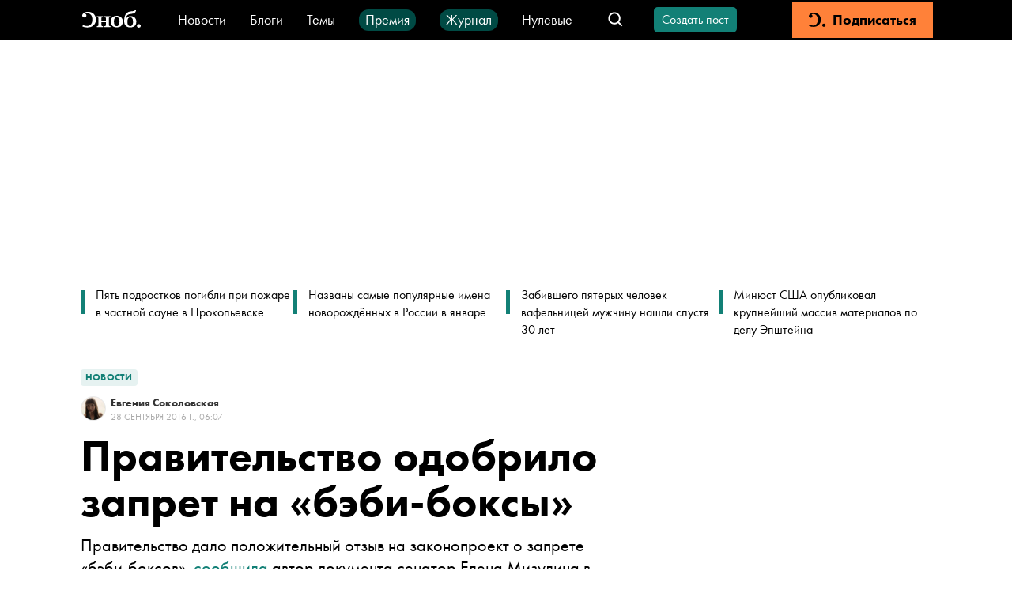

--- FILE ---
content_type: application/javascript; charset=UTF-8
request_url: https://snob.ru/_nuxt/abc1fc8.js
body_size: 99695
content:
(window.webpackJsonp=window.webpackJsonp||[]).push([[32],[,function(t,e,n){"use strict";n.d(e,"a",(function(){return r})),n.d(e,"b",(function(){return o}));var r={},o=function(t){var e=t.get,n=t.post,o=t.put,c=t.patch,l=t.delete_;r.get=e,r.post=n,r.put=o,r.patch=c,r.delete=l}},,,,,,,,,,,,,function(t,e,n){"use strict";n.d(e,"k",(function(){return _})),n.d(e,"l",(function(){return w})),n.d(e,"e",(function(){return y})),n.d(e,"b",(function(){return C})),n.d(e,"r",(function(){return O})),n.d(e,"g",(function(){return k})),n.d(e,"h",(function(){return E})),n.d(e,"d",(function(){return j})),n.d(e,"q",(function(){return P})),n.d(e,"j",(function(){return S})),n.d(e,"s",(function(){return L})),n.d(e,"n",(function(){return M})),n.d(e,"p",(function(){return I})),n.d(e,"f",(function(){return A})),n.d(e,"c",(function(){return V})),n.d(e,"i",(function(){return N})),n.d(e,"o",(function(){return D})),n.d(e,"a",(function(){return Z})),n.d(e,"t",(function(){return G})),n.d(e,"m",(function(){return W}));n(110),n(25),n(94),n(113),n(42),n(22),n(43);var r=n(89),o=n(0),c=n(6),l=n(63),d=(n(7),n(28),n(369),n(44),n(46),n(74),n(50),n(32),n(59),n(60),n(95),n(29),n(39),n(246),n(274),n(314),n(152),n(183),n(370),n(76),n(121),n(4)),f=n(136);function h(object,t){var e=Object.keys(object);if(Object.getOwnPropertySymbols){var n=Object.getOwnPropertySymbols(object);t&&(n=n.filter((function(t){return Object.getOwnPropertyDescriptor(object,t).enumerable}))),e.push.apply(e,n)}return e}function v(t){for(var i=1;i<arguments.length;i++){var source=null!=arguments[i]?arguments[i]:{};i%2?h(Object(source),!0).forEach((function(e){Object(c.a)(t,e,source[e])})):Object.getOwnPropertyDescriptors?Object.defineProperties(t,Object.getOwnPropertyDescriptors(source)):h(Object(source)).forEach((function(e){Object.defineProperty(t,e,Object.getOwnPropertyDescriptor(source,e))}))}return t}function m(t,e){var n="undefined"!=typeof Symbol&&t[Symbol.iterator]||t["@@iterator"];if(!n){if(Array.isArray(t)||(n=function(t,e){if(!t)return;if("string"==typeof t)return x(t,e);var n=Object.prototype.toString.call(t).slice(8,-1);"Object"===n&&t.constructor&&(n=t.constructor.name);if("Map"===n||"Set"===n)return Array.from(t);if("Arguments"===n||/^(?:Ui|I)nt(?:8|16|32)(?:Clamped)?Array$/.test(n))return x(t,e)}(t))||e&&t&&"number"==typeof t.length){n&&(t=n);var i=0,r=function(){};return{s:r,n:function(){return i>=t.length?{done:!0}:{done:!1,value:t[i++]}},e:function(t){throw t},f:r}}throw new TypeError("Invalid attempt to iterate non-iterable instance.\nIn order to be iterable, non-array objects must have a [Symbol.iterator]() method.")}var o,c=!0,l=!1;return{s:function(){n=n.call(t)},n:function(){var t=n.next();return c=t.done,t},e:function(t){l=!0,o=t},f:function(){try{c||null==n.return||n.return()}finally{if(l)throw o}}}}function x(t,e){(null==e||e>t.length)&&(e=t.length);for(var i=0,n=new Array(e);i<e;i++)n[i]=t[i];return n}function _(t){d.default.config.errorHandler&&d.default.config.errorHandler(t)}function w(t){return t.$options&&"function"==typeof t.$options.fetch&&!t.$options.fetch.length}function y(t){var e,n=arguments.length>1&&void 0!==arguments[1]?arguments[1]:[],r=t.$children||[],o=m(r);try{for(o.s();!(e=o.n()).done;){var c=e.value;c.$fetch?n.push(c):c.$children&&y(c,n)}}catch(t){o.e(t)}finally{o.f()}return n}function C(t,e){if(e||!t.options.__hasNuxtData){var n=t.options._originDataFn||t.options.data||function(){return{}};t.options._originDataFn=n,t.options.data=function(){var data=n.call(this,this);return this.$ssrContext&&(e=this.$ssrContext.asyncData[t.cid]),v(v({},data),e)},t.options.__hasNuxtData=!0,t._Ctor&&t._Ctor.options&&(t._Ctor.options.data=t.options.data)}}function O(t){return t.options&&t._Ctor===t||(t.options?(t._Ctor=t,t.extendOptions=t.options):(t=d.default.extend(t))._Ctor=t,!t.options.name&&t.options.__file&&(t.options.name=t.options.__file)),t}function k(t){var e=arguments.length>1&&void 0!==arguments[1]&&arguments[1],n=arguments.length>2&&void 0!==arguments[2]?arguments[2]:"components";return Array.prototype.concat.apply([],t.matched.map((function(t,r){return Object.keys(t[n]).map((function(o){return e&&e.push(r),t[n][o]}))})))}function E(t){var e=arguments.length>1&&void 0!==arguments[1]&&arguments[1];return k(t,e,"instances")}function j(t,e){return Array.prototype.concat.apply([],t.matched.map((function(t,n){return Object.keys(t.components).reduce((function(r,o){return t.components[o]?r.push(e(t.components[o],t.instances[o],t,o,n)):delete t.components[o],r}),[])})))}function P(t,e){return Promise.all(j(t,function(){var t=Object(o.a)(regeneratorRuntime.mark((function t(n,r,o,c){var l,d;return regeneratorRuntime.wrap((function(t){for(;;)switch(t.prev=t.next){case 0:if("function"!=typeof n||n.options){t.next=11;break}return t.prev=1,t.next=4,n();case 4:n=t.sent,t.next=11;break;case 7:throw t.prev=7,t.t0=t.catch(1),t.t0&&"ChunkLoadError"===t.t0.name&&"undefined"!=typeof window&&window.sessionStorage&&(l=Date.now(),(!(d=parseInt(window.sessionStorage.getItem("nuxt-reload")))||d+6e4<l)&&(window.sessionStorage.setItem("nuxt-reload",l),window.location.reload(!0))),t.t0;case 11:return o.components[c]=n=O(n),t.abrupt("return","function"==typeof e?e(n,r,o,c):n);case 13:case"end":return t.stop()}}),t,null,[[1,7]])})));return function(e,n,r,o){return t.apply(this,arguments)}}()))}function S(t){return T.apply(this,arguments)}function T(){return(T=Object(o.a)(regeneratorRuntime.mark((function t(e){return regeneratorRuntime.wrap((function(t){for(;;)switch(t.prev=t.next){case 0:if(e){t.next=2;break}return t.abrupt("return");case 2:return t.next=4,P(e);case 4:return t.abrupt("return",v(v({},e),{},{meta:k(e).map((function(t,n){return v(v({},t.options.meta),(e.matched[n]||{}).meta)}))}));case 5:case"end":return t.stop()}}),t)})))).apply(this,arguments)}function L(t,e){return R.apply(this,arguments)}function R(){return(R=Object(o.a)(regeneratorRuntime.mark((function t(e,n){var o,c,d,h;return regeneratorRuntime.wrap((function(t){for(;;)switch(t.prev=t.next){case 0:return e.context||(e.context={isStatic:!1,isDev:!1,isHMR:!1,app:e,store:e.store,payload:n.payload,error:n.error,base:e.router.options.base,env:{}},n.req&&(e.context.req=n.req),n.res&&(e.context.res=n.res),n.ssrContext&&(e.context.ssrContext=n.ssrContext),e.context.redirect=function(t,path,n){if(t){e.context._redirected=!0;var o=Object(r.a)(path);if("number"==typeof t||"undefined"!==o&&"object"!==o||(n=path||{},path=t,o=Object(r.a)(path),t=302),"object"===o&&(path=e.router.resolve(path).route.fullPath),!/(^[.]{1,2}\/)|(^\/(?!\/))/.test(path))throw path=Object(f.d)(path,n),window.location.replace(path),new Error("ERR_REDIRECT");e.context.next({path:path,query:n,status:t})}},e.context.nuxtState=window.__NUXT__),t.next=3,Promise.all([S(n.route),S(n.from)]);case 3:o=t.sent,c=Object(l.a)(o,2),d=c[0],h=c[1],n.route&&(e.context.route=d),n.from&&(e.context.from=h),e.context.next=n.next,e.context._redirected=!1,e.context._errored=!1,e.context.isHMR=!1,e.context.params=e.context.route.params||{},e.context.query=e.context.route.query||{};case 15:case"end":return t.stop()}}),t)})))).apply(this,arguments)}function M(t,e){return!t.length||e._redirected||e._errored?Promise.resolve():I(t[0],e).then((function(){return M(t.slice(1),e)}))}function I(t,e){var n;return(n=2===t.length?new Promise((function(n){t(e,(function(t,data){t&&e.error(t),n(data=data||{})}))})):t(e))&&n instanceof Promise&&"function"==typeof n.then?n:Promise.resolve(n)}function A(base,t){if("hash"===t)return window.location.hash.replace(/^#\//,"");base=decodeURI(base).slice(0,-1);var path=decodeURI(window.location.pathname);base&&path.startsWith(base)&&(path=path.slice(base.length));var e=(path||"/")+window.location.search+window.location.hash;return Object(f.c)(e)}function V(t,e){return function(t,e){for(var n=new Array(t.length),i=0;i<t.length;i++)"object"===Object(r.a)(t[i])&&(n[i]=new RegExp("^(?:"+t[i].pattern+")$",U(e)));return function(e,r){for(var path="",data=e||{},o=(r||{}).pretty?B:encodeURIComponent,c=0;c<t.length;c++){var l=t[c];if("string"!=typeof l){var d=data[l.name||"pathMatch"],f=void 0;if(null==d){if(l.optional){l.partial&&(path+=l.prefix);continue}throw new TypeError('Expected "'+l.name+'" to be defined')}if(Array.isArray(d)){if(!l.repeat)throw new TypeError('Expected "'+l.name+'" to not repeat, but received `'+JSON.stringify(d)+"`");if(0===d.length){if(l.optional)continue;throw new TypeError('Expected "'+l.name+'" to not be empty')}for(var h=0;h<d.length;h++){if(f=o(d[h]),!n[c].test(f))throw new TypeError('Expected all "'+l.name+'" to match "'+l.pattern+'", but received `'+JSON.stringify(f)+"`");path+=(0===h?l.prefix:l.delimiter)+f}}else{if(f=l.asterisk?z(d):o(d),!n[c].test(f))throw new TypeError('Expected "'+l.name+'" to match "'+l.pattern+'", but received "'+f+'"');path+=l.prefix+f}}else path+=l}return path}}(function(t,e){var n,r=[],o=0,c=0,path="",l=e&&e.delimiter||"/";for(;null!=(n=$.exec(t));){var d=n[0],f=n[1],h=n.index;if(path+=t.slice(c,h),c=h+d.length,f)path+=f[1];else{var v=t[c],m=n[2],x=n[3],_=n[4],w=n[5],y=n[6],C=n[7];path&&(r.push(path),path="");var O=null!=m&&null!=v&&v!==m,k="+"===y||"*"===y,E="?"===y||"*"===y,j=n[2]||l,pattern=_||w;r.push({name:x||o++,prefix:m||"",delimiter:j,optional:E,repeat:k,partial:O,asterisk:Boolean(C),pattern:pattern?F(pattern):C?".*":"[^"+H(j)+"]+?"})}}c<t.length&&(path+=t.substr(c));path&&r.push(path);return r}(t,e),e)}function N(t,e){var n={},r=v(v({},t),e);for(var o in r)String(t[o])!==String(e[o])&&(n[o]=!0);return n}function D(t){var e;if(t.message||"string"==typeof t)e=t.message||t;else try{e=JSON.stringify(t,null,2)}catch(n){e="[".concat(t.constructor.name,"]")}return v(v({},t),{},{message:e,statusCode:t.statusCode||t.status||t.response&&t.response.status||500})}window.onNuxtReadyCbs=[],window.onNuxtReady=function(t){window.onNuxtReadyCbs.push(t)};var $=new RegExp(["(\\\\.)","([\\/.])?(?:(?:\\:(\\w+)(?:\\(((?:\\\\.|[^\\\\()])+)\\))?|\\(((?:\\\\.|[^\\\\()])+)\\))([+*?])?|(\\*))"].join("|"),"g");function B(t,e){var n=e?/[?#]/g:/[/?#]/g;return encodeURI(t).replace(n,(function(t){return"%"+t.charCodeAt(0).toString(16).toUpperCase()}))}function z(t){return B(t,!0)}function H(t){return t.replace(/([.+*?=^!:${}()[\]|/\\])/g,"\\$1")}function F(t){return t.replace(/([=!:$/()])/g,"\\$1")}function U(t){return t&&t.sensitive?"":"i"}function Z(t,e,n){t.$options[e]||(t.$options[e]=[]),t.$options[e].includes(n)||t.$options[e].push(n)}var G=f.b,W=(f.e,f.a)},,,,,function(t,e,n){"use strict";n.r(e);var r=n(6),o=(n(76),{name:"VButton",props:{theme:{type:String,default:"primary",required:!1},mode:{type:String,required:!1,default:"filled",validator:function(t){return["filled","outline"].includes(t)}},size:{type:String,required:!1,default:"regular",validator:function(t){return["regular","small"].includes(t)}},type:{type:String,required:!1,default:void 0,validator:function(t){return["submit","button","reset"].includes(t)}},disabled:{type:Boolean,default:!1}},computed:{classes:function(){var t;return t={},Object(r.a)(t,"v-button--mode-".concat(this.mode),!0),Object(r.a)(t,"v-button--size-".concat(this.size),!0),t},styles:function(){return{"--theme-color":"var(--".concat(this.theme,"-color)"),"--mate-color":"var(--".concat(this.theme,"-mate-color)")}}},methods:{onClick:function(t){this.$emit("click",t)}}}),c=(n(536),n(2)),component=Object(c.a)(o,(function(){var t=this,e=t.$createElement,n=t._self._c||e;return n("button",{staticClass:"v-button",class:t.classes,style:t.styles,attrs:{type:t.type,disabled:t.disabled},on:{click:t.onClick}},[n("span",{staticClass:"v-button__text"},[t._t("default")],2)])}),[],!1,null,null,null);e.default=component.exports},,,,,,,,,,,function(t,e,n){"use strict";n.d(e,"f",(function(){return I})),n.d(e,"e",(function(){return V})),n.d(e,"d",(function(){return D})),n.d(e,"a",(function(){return B})),n.d(e,"b",(function(){return H})),n.d(e,"g",(function(){return U})),n.d(e,"n",(function(){return G})),n.d(e,"m",(function(){return K})),n.d(e,"i",(function(){return X})),n.d(e,"p",(function(){return J})),n.d(e,"c",(function(){return et})),n.d(e,"h",(function(){return ot})),n.d(e,"o",(function(){return it})),n.d(e,"k",(function(){return ut})),n.d(e,"q",(function(){return lt})),n.d(e,"l",(function(){return ft})),n.d(e,"r",(function(){return vt})),n.d(e,"j",(function(){return gt}));var r=n(6),o=n(0),c=(n(29),n(39),n(32),n(25),n(28),n(42),n(22),n(43),n(7),n(1)),l=n(126);function d(object,t){var e=Object.keys(object);if(Object.getOwnPropertySymbols){var n=Object.getOwnPropertySymbols(object);t&&(n=n.filter((function(t){return Object.getOwnPropertyDescriptor(object,t).enumerable}))),e.push.apply(e,n)}return e}function f(t){for(var i=1;i<arguments.length;i++){var source=null!=arguments[i]?arguments[i]:{};i%2?d(Object(source),!0).forEach((function(e){Object(r.a)(t,e,source[e])})):Object.getOwnPropertyDescriptors?Object.defineProperties(t,Object.getOwnPropertyDescriptors(source)):d(Object(source)).forEach((function(e){Object.defineProperty(t,e,Object.getOwnPropertyDescriptor(source,e))}))}return t}var h="/api/v3/posts/",v="/api/v3/posts/my/",m="/api/v3/posts/drafts/",x="/api/v3/posts/",_="/api/v3/posts/create-as-other-author/",w="/api/v3/posts/:id/moderation/",y="/api/v3/posts/:id/publish/",C="/api/v3/posts/:id/reject_by_moderator/",O="/api/v3/posts/:id/unpublish/",k="/api/v3/posts/:id/",E="/api/v3/posts/:id/",j="/api/v3/posts/:id/",P="/api/v3/posts/:id/body/",S="/api/v3/posts/:id/restrict-by-author/",T="/api/v3/posts/:id/unrestrict-by-author/",L="/api/v3/posts/:id/restrict-by-snob/",R="/api/v3/posts/:id/unrestrict-by-snob/",M="/api/v3/posts/:id/hit/";function I(){return A.apply(this,arguments)}function A(){return(A=Object(o.a)(regeneratorRuntime.mark((function t(){var e,n,r,o,l,d,f,v,m,x,_,w,y,C,O,k,E,j=arguments;return regeneratorRuntime.wrap((function(t){for(;;)switch(t.prev=t.next){case 0:return e=j.length>0&&void 0!==j[0]?j[0]:{},n=e.page,r=void 0===n?1:n,o=e.pageSize,l=void 0===o?30:o,d=e.tags,f=e.authors,v=e.ordering,m=e.isPublished,x=void 0===m||m,_=e.withEditorials,w=void 0!==_&&_,y=e.withRestricted,t.next=3,c.a.get(h,{params:{page:r,page_size:l,authors:f,tags:d,ordering:v,is_published:x,with_editorials:w,with_restricted:y}});case 3:return C=t.sent,O=C.results,k=C.count,E=C.next,t.abrupt("return",{results:O,totalCount:k,hasNextPage:!!E});case 8:case"end":return t.stop()}}),t)})))).apply(this,arguments)}function V(){return N.apply(this,arguments)}function N(){return(N=Object(o.a)(regeneratorRuntime.mark((function t(){var e,n,r,o,l,d,f,h,m,x,_,w,y,C,O,k,E,j,P=arguments;return regeneratorRuntime.wrap((function(t){for(;;)switch(t.prev=t.next){case 0:return e=P.length>0&&void 0!==P[0]?P[0]:{},n=e.page,r=void 0===n?1:n,o=e.pageSize,l=void 0===o?30:o,d=e.tags,f=e.authors,h=e.ordering,m=e.isPublished,x=e.onModeration,_=e.rejectedByModerator,w=e.withEditorials,y=void 0!==w&&w,C=e.withRestricted,t.next=3,c.a.get(v,{params:{page:r,page_size:l,authors:f,tags:d,ordering:h,is_published:m,onModeration:x,rejectedByModerator:_,with_editorials:y,with_restricted:C}});case 3:return O=t.sent,k=O.results,E=O.count,j=O.next,t.abrupt("return",{results:k,totalCount:E,hasNextPage:!!j});case 8:case"end":return t.stop()}}),t)})))).apply(this,arguments)}function D(){return $.apply(this,arguments)}function $(){return($=Object(o.a)(regeneratorRuntime.mark((function t(){var e,n,r,o,d,f,h,v,x,_,w,y,C,O,k=arguments;return regeneratorRuntime.wrap((function(t){for(;;)switch(t.prev=t.next){case 0:return e=k.length>0&&void 0!==k[0]?k[0]:{},n=e.page,r=void 0===n?1:n,o=e.pageSize,d=void 0===o?30:o,f=e.tags,h=e.authors,v=e.rejectedByModerator,x=e.ordering,_=void 0===x?l.postsOrderingOptions.NEWEST:x,t.next=3,c.a.get(m,{params:{page:r,page_size:d,authors:h,rejectedByModerator:v,tags:f,ordering:_}});case 3:return w=t.sent,y=w.results,C=w.count,O=w.next,t.abrupt("return",{results:y,totalCount:C,hasNextPage:!!O});case 8:case"end":return t.stop()}}),t)})))).apply(this,arguments)}function B(){return z.apply(this,arguments)}function z(){return(z=Object(o.a)(regeneratorRuntime.mark((function t(){var e;return regeneratorRuntime.wrap((function(t){for(;;)switch(t.prev=t.next){case 0:return t.next=2,c.a.post(x);case 2:return e=t.sent,t.abrupt("return",e);case 4:case"end":return t.stop()}}),t)})))).apply(this,arguments)}function H(t){return F.apply(this,arguments)}function F(){return(F=Object(o.a)(regeneratorRuntime.mark((function t(e){var n;return regeneratorRuntime.wrap((function(t){for(;;)switch(t.prev=t.next){case 0:return t.next=2,c.a.post(_,{authorId:e});case 2:return n=t.sent,t.abrupt("return",n);case 4:case"end":return t.stop()}}),t)})))).apply(this,arguments)}function U(t){return Z.apply(this,arguments)}function Z(){return(Z=Object(o.a)(regeneratorRuntime.mark((function t(e){var n,r;return regeneratorRuntime.wrap((function(t){for(;;)switch(t.prev=t.next){case 0:return n=E.replace(":id",e),t.next=3,c.a.get(n);case 3:return r=t.sent,t.abrupt("return",r);case 5:case"end":return t.stop()}}),t)})))).apply(this,arguments)}function G(t,e){return W.apply(this,arguments)}function W(){return(W=Object(o.a)(regeneratorRuntime.mark((function t(e,data){var n,r;return regeneratorRuntime.wrap((function(t){for(;;)switch(t.prev=t.next){case 0:return n=j.replace(":id",e),t.next=3,c.a.patch(n,data);case 3:return r=t.sent,t.abrupt("return",r);case 5:case"end":return t.stop()}}),t)})))).apply(this,arguments)}function K(t,e){return Y.apply(this,arguments)}function Y(){return(Y=Object(o.a)(regeneratorRuntime.mark((function t(e,body){var n,r,o;return regeneratorRuntime.wrap((function(t){for(;;)switch(t.prev=t.next){case 0:return(n=f({},body)).time=Math.round(body.time),r=P.replace(":id",e),t.next=5,c.a.put(r,n);case 5:return o=t.sent,t.abrupt("return",o);case 7:case"end":return t.stop()}}),t)})))).apply(this,arguments)}function X(t){return Q.apply(this,arguments)}function Q(){return(Q=Object(o.a)(regeneratorRuntime.mark((function t(e){var n,r;return regeneratorRuntime.wrap((function(t){for(;;)switch(t.prev=t.next){case 0:return n=w.replace(":id",e),t.next=3,c.a.post(n);case 3:return r=t.sent,t.abrupt("return",r);case 5:case"end":return t.stop()}}),t)})))).apply(this,arguments)}function J(t){return tt.apply(this,arguments)}function tt(){return(tt=Object(o.a)(regeneratorRuntime.mark((function t(e){var n,r;return regeneratorRuntime.wrap((function(t){for(;;)switch(t.prev=t.next){case 0:return n=O.replace(":id",e),t.next=3,c.a.post(n);case 3:return r=t.sent,t.abrupt("return",r);case 5:case"end":return t.stop()}}),t)})))).apply(this,arguments)}function et(t){return nt.apply(this,arguments)}function nt(){return(nt=Object(o.a)(regeneratorRuntime.mark((function t(e){var n,r;return regeneratorRuntime.wrap((function(t){for(;;)switch(t.prev=t.next){case 0:return n=k.replace(":id",e),t.next=3,c.a.delete(n);case 3:return r=t.sent,t.abrupt("return",r);case 5:case"end":return t.stop()}}),t)})))).apply(this,arguments)}function ot(t){return at.apply(this,arguments)}function at(){return(at=Object(o.a)(regeneratorRuntime.mark((function t(e){var n,r;return regeneratorRuntime.wrap((function(t){for(;;)switch(t.prev=t.next){case 0:return n=y.replace(":id",e),t.next=3,c.a.post(n);case 3:return r=t.sent,t.abrupt("return",r);case 5:case"end":return t.stop()}}),t)})))).apply(this,arguments)}function it(t){return st.apply(this,arguments)}function st(){return(st=Object(o.a)(regeneratorRuntime.mark((function t(e){var n,r;return regeneratorRuntime.wrap((function(t){for(;;)switch(t.prev=t.next){case 0:return n=C.replace(":id",e),t.next=3,c.a.post(n);case 3:return r=t.sent,t.abrupt("return",r);case 5:case"end":return t.stop()}}),t)})))).apply(this,arguments)}function ut(t){return ct.apply(this,arguments)}function ct(){return(ct=Object(o.a)(regeneratorRuntime.mark((function t(e){var n,r;return regeneratorRuntime.wrap((function(t){for(;;)switch(t.prev=t.next){case 0:return n=S.replace(":id",e),t.next=3,c.a.post(n);case 3:return r=t.sent,t.abrupt("return",r);case 5:case"end":return t.stop()}}),t)})))).apply(this,arguments)}function lt(t){return pt.apply(this,arguments)}function pt(){return(pt=Object(o.a)(regeneratorRuntime.mark((function t(e){var n,r;return regeneratorRuntime.wrap((function(t){for(;;)switch(t.prev=t.next){case 0:return n=T.replace(":id",e),t.next=3,c.a.post(n);case 3:return r=t.sent,t.abrupt("return",r);case 5:case"end":return t.stop()}}),t)})))).apply(this,arguments)}function ft(t){return ht.apply(this,arguments)}function ht(){return(ht=Object(o.a)(regeneratorRuntime.mark((function t(e){var n,r;return regeneratorRuntime.wrap((function(t){for(;;)switch(t.prev=t.next){case 0:return n=L.replace(":id",e),t.next=3,c.a.post(n);case 3:return r=t.sent,t.abrupt("return",r);case 5:case"end":return t.stop()}}),t)})))).apply(this,arguments)}function vt(t){return mt.apply(this,arguments)}function mt(){return(mt=Object(o.a)(regeneratorRuntime.mark((function t(e){var n,r;return regeneratorRuntime.wrap((function(t){for(;;)switch(t.prev=t.next){case 0:return n=R.replace(":id",e),t.next=3,c.a.post(n);case 3:return r=t.sent,t.abrupt("return",r);case 5:case"end":return t.stop()}}),t)})))).apply(this,arguments)}function gt(t){return bt.apply(this,arguments)}function bt(){return(bt=Object(o.a)(regeneratorRuntime.mark((function t(e){var n;return regeneratorRuntime.wrap((function(t){for(;;)switch(t.prev=t.next){case 0:return n=M.replace(":id",e),t.next=3,c.a.post(n);case 3:case"end":return t.stop()}}),t)})))).apply(this,arguments)}},,,,,,,,,,,,,,,function(t,e,n){"use strict";n.d(e,"a",(function(){return f}));n(32),n(25),n(28),n(42),n(22),n(43);var r=n(6),o=n(0),c=n(184);n(7);function l(object,t){var e=Object.keys(object);if(Object.getOwnPropertySymbols){var n=Object.getOwnPropertySymbols(object);t&&(n=n.filter((function(t){return Object.getOwnPropertyDescriptor(object,t).enumerable}))),e.push.apply(e,n)}return e}function d(t){for(var i=1;i<arguments.length;i++){var source=null!=arguments[i]?arguments[i]:{};i%2?l(Object(source),!0).forEach((function(e){Object(r.a)(t,e,source[e])})):Object.getOwnPropertyDescriptors?Object.defineProperties(t,Object.getOwnPropertyDescriptors(source)):l(Object(source)).forEach((function(e){Object.defineProperty(t,e,Object.getOwnPropertyDescriptor(source,e))}))}return t}function f(t){return{state:function(){return{list:[],totalCount:0,nextPage:1,hasNextPage:true,nextPageLoading:!1,firstPageLoading:!1}},mutations:{SET_LIST:function(t,e){t.list=e},APPEND_TO_LIST:function(t,e){var n;(n=t.list).push.apply(n,Object(c.a)(e))},RESET_TOTAL_COUNT:function(t){t.totalCount=0},SET_TOTAL_COUNT:function(t,e){t.totalCount=e},RESET_PAGINATION:function(t){t.nextPage=1,t.hasNextPage=true},INCREMENT_NEXT_PAGE:function(t){t.nextPage+=1},SET_NEXT_PAGE:function(t,e){t.nextPage=e},SET_HAS_NEXT_PAGE:function(t,e){t.hasNextPage=e},SET_NEXT_PAGE_LOADING:function(t,e){t.nextPageLoading=e},SET_FIRST_PAGE_LOADING:function(t,e){t.firstPageLoading=e}},getters:{items:function(t){return t.list},totalCount:function(t){return t.totalCount},canLoadMoreItems:function(t){return t.hasNextPage},moreItemsLoading:function(t){return t.nextPageLoading},firstItemsLoading:function(t){return t.firstPageLoading},currentPage:function(t){return t.nextPage-1}},actions:{FETCH_ITEMS:function(e){var n=arguments;return Object(o.a)(regeneratorRuntime.mark((function r(){var o,c,l,d,f,h;return regeneratorRuntime.wrap((function(r){for(;;)switch(r.prev=r.next){case 0:return o=e.commit,c=n.length>1&&void 0!==n[1]?n[1]:{},o("RESET_PAGINATION"),o("RESET_TOTAL_COUNT"),o("SET_FIRST_PAGE_LOADING",!0),r.next=7,t(c);case 7:l=r.sent,d=l.results,f=l.hasNextPage,h=l.totalCount,o("SET_LIST",d),o("SET_TOTAL_COUNT",h),c.page>1?o("SET_NEXT_PAGE",c.page+1):o("INCREMENT_NEXT_PAGE"),o("SET_HAS_NEXT_PAGE",f),o("SET_FIRST_PAGE_LOADING",!1);case 16:case"end":return r.stop()}}),r)})))()},FETCH_MORE_ITEMS:function(e){var n=arguments;return Object(o.a)(regeneratorRuntime.mark((function r(){var o,c,l,f,h,v,m;return regeneratorRuntime.wrap((function(r){for(;;)switch(r.prev=r.next){case 0:return o=e.commit,c=e.state,l=n.length>1&&void 0!==n[1]?n[1]:{},f=d({page:c.nextPage},l),o("SET_NEXT_PAGE_LOADING",!0),r.next=6,t(f);case 6:h=r.sent,v=h.results,m=h.hasNextPage,o("APPEND_TO_LIST",v),o("INCREMENT_NEXT_PAGE"),o("SET_HAS_NEXT_PAGE",m),o("SET_NEXT_PAGE_LOADING",!1);case 13:case"end":return r.stop()}}),r)})))()}}}}},,,,,,function(t,e,n){"use strict";n.r(e);var r={props:{name:{type:String,required:!0}}},o=(n(592),n(2)),component=Object(o.a)(r,(function(){var t=this,e=t.$createElement,n=t._self._c||e;return n("svg",{staticClass:"v-icon"},[n("use",{attrs:{href:"#"+t.name}})])}),[],!1,null,"323fb57e",null);e.default=component.exports},,,,,,function(t,e,n){"use strict";n.r(e);n(137);var r={props:{iconName:{type:String,default:void 0},code:{type:Number,required:!0},header:{type:String,required:!1,default:"Произошла ошибка"},message:{type:String,required:!1,default:""}}},o=(n(645),n(2)),component=Object(o.a)(r,(function(){var t=this,e=t.$createElement,n=t._self._c||e;return n("div",{staticClass:"error-description"},[n("div",{staticClass:"error-description__content"},[t.iconName?n("VIcon",{staticClass:"error-description__icon",attrs:{name:t.iconName}}):t._e(),t._v(" "),n("h1",{staticClass:"error-description__header"},[t._v(t._s(t.header))]),t._v(" "),t.message?n("p",{staticClass:"error-description__message"},[t._v(t._s(t.message))]):t._e(),t._v(" "),n("div",{staticClass:"error-description__code"},[t._v("Код ошибки: "+t._s(t.code))]),t._v(" "),t.$slots.action?n("div",{staticClass:"error-description__action"},[t._t("action")],2):t._e()],1)])}),[],!1,null,"733e0fe7",null);e.default=component.exports;installComponents(component,{VIcon:n(51).default})},,,,,function(t,e,n){"use strict";n.d(e,"f",(function(){return E})),n.d(e,"a",(function(){return P})),n.d(e,"g",(function(){return T})),n.d(e,"d",(function(){return R})),n.d(e,"b",(function(){return I})),n.d(e,"j",(function(){return V})),n.d(e,"k",(function(){return D})),n.d(e,"h",(function(){return B})),n.d(e,"i",(function(){return H})),n.d(e,"e",(function(){return U})),n.d(e,"c",(function(){return G}));var r,o=n(0),c=n(6),l=(n(7),n(1)),d=(n(79),n(213)),f=(n(434),"/api/v3/auth/registration/"),h="/api/v3/auth/password/reset/",v="/api/v3/auth/password/reset/confirm/",m="/api/v3/auth/password/change/",x="/api/v3/auth/registration/verify-email/",_="/api/v3/auth/registration/verify-phone/",w="/api/v3/auth/registration/no-phone/",y="/api/v3/auth/send-email-confirmation/",C="/api/v3/auth/send-phone-confirmation/",O="/api/v3/auth/check-login-username/",k=(r={},Object(c.a)(r,d.providers.VK,"/api/v3/auth/social/vkontakte/login/"),Object(c.a)(r,d.providers.GOOGLE,"/api/v3/auth/social/google/login/"),r);function E(t){return j.apply(this,arguments)}function j(){return(j=Object(o.a)(regeneratorRuntime.mark((function t(e){var n,r,o,c,d,h,v;return regeneratorRuntime.wrap((function(t){for(;;)switch(t.prev=t.next){case 0:return n=e.firstName,r=e.lastName,o=e.username,c=e.email,d=e.password1,h=e.sex,v=e.recaptchaToken,t.next=3,l.a.post(f,{firstName:n,lastName:r,username:o,email:c,password1:d,sex:h,recaptchaToken:v});case 3:case"end":return t.stop()}}),t)})))).apply(this,arguments)}function P(t){return S.apply(this,arguments)}function S(){return(S=Object(o.a)(regeneratorRuntime.mark((function t(e){var code,n,r,o;return regeneratorRuntime.wrap((function(t){for(;;)switch(t.prev=t.next){case 0:return code=e.code,n=e.provider,r=k[n],t.next=4,l.a.post(r,{code:code});case 4:return o=t.sent,t.abrupt("return",o);case 6:case"end":return t.stop()}}),t)})))).apply(this,arguments)}function T(t){return L.apply(this,arguments)}function L(){return(L=Object(o.a)(regeneratorRuntime.mark((function t(e){var n;return regeneratorRuntime.wrap((function(t){for(;;)switch(t.prev=t.next){case 0:return n=e.email,t.next=3,l.a.post(h,{email:n});case 3:case"end":return t.stop()}}),t)})))).apply(this,arguments)}function R(t){return M.apply(this,arguments)}function M(){return(M=Object(o.a)(regeneratorRuntime.mark((function t(e){var n,r,o,c,d;return regeneratorRuntime.wrap((function(t){for(;;)switch(t.prev=t.next){case 0:return n=e.newPassword1,r=e.newPassword2,o=e.uid,c=e.token,t.next=3,l.a.post(v,{newPassword1:n,newPassword2:r,uid:o,token:c});case 3:return d=t.sent,t.abrupt("return",d);case 5:case"end":return t.stop()}}),t)})))).apply(this,arguments)}function I(t){return A.apply(this,arguments)}function A(){return(A=Object(o.a)(regeneratorRuntime.mark((function t(e){var n,r,o;return regeneratorRuntime.wrap((function(t){for(;;)switch(t.prev=t.next){case 0:return n=e.newPassword1,r=e.newPassword2,t.next=3,l.a.post(m,{newPassword1:n,newPassword2:r});case 3:return o=t.sent,t.abrupt("return",o);case 5:case"end":return t.stop()}}),t)})))).apply(this,arguments)}function V(t){return N.apply(this,arguments)}function N(){return(N=Object(o.a)(regeneratorRuntime.mark((function t(e){var n;return regeneratorRuntime.wrap((function(t){for(;;)switch(t.prev=t.next){case 0:return t.next=2,l.a.post(x,{key:e});case 2:return n=t.sent,t.abrupt("return",n);case 4:case"end":return t.stop()}}),t)})))).apply(this,arguments)}function D(t){return $.apply(this,arguments)}function $(){return($=Object(o.a)(regeneratorRuntime.mark((function t(code){var e;return regeneratorRuntime.wrap((function(t){for(;;)switch(t.prev=t.next){case 0:return t.next=2,l.a.post(_,{code:code});case 2:return e=t.sent,t.abrupt("return",e);case 4:case"end":return t.stop()}}),t)})))).apply(this,arguments)}function B(){return z.apply(this,arguments)}function z(){return(z=Object(o.a)(regeneratorRuntime.mark((function t(){var e;return regeneratorRuntime.wrap((function(t){for(;;)switch(t.prev=t.next){case 0:return t.next=2,l.a.post(y);case 2:return e=t.sent,t.abrupt("return",e);case 4:case"end":return t.stop()}}),t)})))).apply(this,arguments)}function H(t){return F.apply(this,arguments)}function F(){return(F=Object(o.a)(regeneratorRuntime.mark((function t(e){var n;return regeneratorRuntime.wrap((function(t){for(;;)switch(t.prev=t.next){case 0:return t.next=2,l.a.post(C,{phoneNumber:e});case 2:return n=t.sent,t.abrupt("return",n);case 4:case"end":return t.stop()}}),t)})))).apply(this,arguments)}function U(){return Z.apply(this,arguments)}function Z(){return(Z=Object(o.a)(regeneratorRuntime.mark((function t(){var e;return regeneratorRuntime.wrap((function(t){for(;;)switch(t.prev=t.next){case 0:return t.next=2,l.a.post(w);case 2:return e=t.sent,t.abrupt("return",e);case 4:case"end":return t.stop()}}),t)})))).apply(this,arguments)}function G(t){return W.apply(this,arguments)}function W(){return(W=Object(o.a)(regeneratorRuntime.mark((function t(e){var n,r;return regeneratorRuntime.wrap((function(t){for(;;)switch(t.prev=t.next){case 0:return n=e.username,t.next=3,l.a.post(O,{username:n});case 3:return r=t.sent,t.abrupt("return",r);case 5:case"end":return t.stop()}}),t)})))).apply(this,arguments)}},,function(t,e,n){"use strict";n.d(e,"e",(function(){return m})),n.d(e,"a",(function(){return o})),n.d(e,"b",(function(){return f})),n.d(e,"d",(function(){return h})),n.d(e,"c",(function(){return v}));n(32),n(25),n(28),n(42),n(22),n(43);var r=n(6),o=(n(372),Object.freeze({existingLoginDetected:"existingLoginDetected",login:"login",logout:"logout",add_to_cart:"add_to_cart",begin_checkout:"begin_checkout",purchase:"purchase",cookieWindowClose:"cookie_window_close"}));function c(object,t){var e=Object.keys(object);if(Object.getOwnPropertySymbols){var n=Object.getOwnPropertySymbols(object);t&&(n=n.filter((function(t){return Object.getOwnPropertyDescriptor(object,t).enumerable}))),e.push.apply(e,n)}return e}function l(t){for(var i=1;i<arguments.length;i++){var source=null!=arguments[i]?arguments[i]:{};i%2?c(Object(source),!0).forEach((function(e){Object(r.a)(t,e,source[e])})):Object.getOwnPropertyDescriptors?Object.defineProperties(t,Object.getOwnPropertyDescriptors(source)):c(Object(source)).forEach((function(e){Object.defineProperty(t,e,Object.getOwnPropertyDescriptor(source,e))}))}return t}var d={};function f(t){d.push(l({},t))}function h(t,e){f(l({event:t},e))}function v(t,e){f({ecommerce:void 0}),h(t,{ecommerce:l({},e)})}function m(t){var e=t.push;d.push=e}},,,,,,function(t,e,n){"use strict";n.d(e,"b",(function(){return k})),n.d(e,"a",(function(){return E}));n(22);var r=n(0),o=n(90),c=n(118),l=n(31),d=n(104),f=(n(7),n(44),n(124),n(59),n(60),n(432)),h=Object(d.a)("LOGIN_EVENT_NAME"),v=Object(d.a)("LOGOUT_EVENT_NAME"),m=Object(d.a)("INIT_EVENT_NAME"),x=Object(d.a)("emitter"),_=Object(d.a)("nuxtInstance"),w=Object(d.a)("isInited"),y=function(){function t(){Object(o.a)(this,t),Object.defineProperty(this,x,{writable:!0,value:void 0}),Object.defineProperty(this,_,{writable:!0,value:void 0}),Object.defineProperty(this,w,{writable:!0,value:void 0}),Object(l.a)(this,x)[x]=Object(f.a)()}var e,n,d,y;return Object(c.a)(t,[{key:"init",value:function(e){var n=this;return Object(l.a)(this,_)[_]=e,new Promise((function(e){setTimeout((function(){Object(l.a)(n,w)[w]=!0,Object(l.a)(n,x)[x].emit(Object(l.a)(t,m)[m]),e()}))}))}},{key:"login",value:(y=Object(r.a)(regeneratorRuntime.mark((function e(n){var r,o;return regeneratorRuntime.wrap((function(e){for(;;)switch(e.prev=e.next){case 0:return r=n.username,o=n.password,e.next=3,Promise.all([this.nuxtAuthInstance.loginWith("token",{data:{username:r,password:o}})]);case 3:Object(l.a)(this,x)[x].emit(Object(l.a)(t,h)[h]);case 4:case"end":return e.stop()}}),e,this)}))),function(t){return y.apply(this,arguments)})},{key:"logout",value:(d=Object(r.a)(regeneratorRuntime.mark((function e(){return regeneratorRuntime.wrap((function(e){for(;;)switch(e.prev=e.next){case 0:return e.next=2,this.nuxtAuthInstance.logout();case 2:Object(l.a)(this,x)[x].emit(Object(l.a)(t,v)[v]);case 3:case"end":return e.stop()}}),e,this)}))),function(){return d.apply(this,arguments)})},{key:"loginWithTokens",value:(n=Object(r.a)(regeneratorRuntime.mark((function e(n){var r,o;return regeneratorRuntime.wrap((function(e){for(;;)switch(e.prev=e.next){case 0:return r=n.accessToken,o=n.refreshToken,e.next=3,this.nuxtAuthInstance.setUserToken(r,o);case 3:Object(l.a)(this,x)[x].emit(Object(l.a)(t,h)[h]);case 4:case"end":return e.stop()}}),e,this)}))),function(t){return n.apply(this,arguments)})},{key:"fetchUser",value:(e=Object(r.a)(regeneratorRuntime.mark((function t(){var e;return regeneratorRuntime.wrap((function(t){for(;;)switch(t.prev=t.next){case 0:return t.next=2,this.nuxtAuthInstance.fetchUser();case 2:return e=t.sent,t.abrupt("return",e);case 4:case"end":return t.stop()}}),t,this)}))),function(){return e.apply(this,arguments)})},{key:"nuxtAuthInstance",get:function(){return Object(l.a)(this,_)[_].$auth}},{key:"userId",get:function(){return this.isLoggedIn?this.nuxtAuthInstance.user.id:void 0}},{key:"username",get:function(){return this.isLoggedIn?this.nuxtAuthInstance.user.username:void 0}},{key:"firstName",get:function(){return this.isLoggedIn?this.nuxtAuthInstance.user.firstName:void 0}},{key:"userEmail",get:function(){return this.isLoggedIn?this.nuxtAuthInstance.user.email:void 0}},{key:"userUUID",get:function(){return this.isLoggedIn?this.nuxtAuthInstance.user.uuid:void 0}},{key:"userAvatar",get:function(){return this.isLoggedIn?this.nuxtAuthInstance.user.avatar:void 0}},{key:"userSex",get:function(){return this.isLoggedIn?this.nuxtAuthInstance.user.sex:void 0}},{key:"phoneNumber",get:function(){return this.isLoggedIn?this.nuxtAuthInstance.user.phoneNumber:void 0}},{key:"phoneIsConfirmed",get:function(){return this.isLoggedIn?this.nuxtAuthInstance.user.phoneIsConfirmed:void 0}},{key:"phoneLastConfirmationDate",get:function(){return this.isLoggedIn?this.nuxtAuthInstance.user.phoneLastConfirmationDate:void 0}},{key:"hasPhoneOrActiveEmail",get:function(){return this.nuxtAuthInstance.user.phoneIsConfirmed||this.isEmailVerified&&this.nuxtAuthInstance.user.phoneNoRus&&this.nuxtAuthInstance.user.profileConfirmed}},{key:"isLoggedIn",get:function(){var t;return!(null===(t=this.nuxtAuthInstance)||void 0===t||!t.loggedIn)}},{key:"isMember",get:function(){var t,e;if(!this.isLoggedIn)return!1;var n=null===(t=this.nuxtAuthInstance.user)||void 0===t||null===(e=t.currentMembership)||void 0===e?void 0:e.id;return null!=n}},{key:"isMemberWithEvents",get:function(){return this.isMember&&this.nuxtAuthInstance.user.currentMembership.withEvents}},{key:"isSuperuser",get:function(){return this.isLoggedIn?this.nuxtAuthInstance.user.isSuperuser:void 0}},{key:"isEmailVerified",get:function(){return this.isLoggedIn?this.nuxtAuthInstance.user.isEmailVerified:void 0}},{key:"arePostsRestrictedByAuthor",get:function(){return!!this.isLoggedIn&&this.nuxtAuthInstance.user.arePostsRestrictedByAuthor}},{key:"onLogin",value:function(e){return Object(l.a)(this,x)[x].on(Object(l.a)(t,h)[h],e)}},{key:"onLogout",value:function(e){return Object(l.a)(this,x)[x].on(Object(l.a)(t,v)[v],e)}},{key:"onInit",value:function(e){return Object(l.a)(this,w)[w]&&e(),Object(l.a)(this,x)[x].on(Object(l.a)(t,m)[m],e)}}]),t}();Object.defineProperty(y,h,{writable:!0,value:"login"}),Object.defineProperty(y,v,{writable:!0,value:"logout"}),Object.defineProperty(y,m,{writable:!0,value:"init"});var C=function(){},O=new y;function k(){var t=arguments.length>0&&void 0!==arguments[0]?arguments[0]:{},e=t.nuxtInstance,n=t.processors,r=void 0===n?[C]:n;O.init(e),r.forEach((function(p){return p(O)}))}function E(){return O}},,,function(t,e,n){"use strict";n.r(e);n(32),n(25),n(28),n(42),n(22),n(43);var r=n(6),o=(n(76),n(83)),c=n.n(o),l=n(433),d=n(139),f=n(224);function h(object,t){var e=Object.keys(object);if(Object.getOwnPropertySymbols){var n=Object.getOwnPropertySymbols(object);t&&(n=n.filter((function(t){return Object.getOwnPropertyDescriptor(object,t).enumerable}))),e.push.apply(e,n)}return e}function v(t){for(var i=1;i<arguments.length;i++){var source=null!=arguments[i]?arguments[i]:{};i%2?h(Object(source),!0).forEach((function(e){Object(r.a)(t,e,source[e])})):Object.getOwnPropertyDescriptors?Object.defineProperties(t,Object.getOwnPropertyDescriptors(source)):h(Object(source)).forEach((function(e){Object.defineProperty(t,e,Object.getOwnPropertyDescriptor(source,e))}))}return t}var m=c()(d.b,["onBlur","onFocus","reset"]),x=c()(d.a,["isModeInline"]),_=c()(d.c,["id","label","name","mode","caption","placeholder","minlength","maxlength","value","required","darkTheme","grayTheme","disabled","withCounter","error","valid","errorMessage","mask","masked"]),w={name:"VTextField",components:{VFieldFooter:f.default,TheMask:l.TheMask},inheritAttrs:!1,model:{prop:"value",event:"input"},props:v(v({},_),{},{type:{type:String,required:!1,default:"text",validator:function(t){return["text","number","password","tel"].includes(t)}}}),data:function(){return{focused:!1,isPasswordVisible:!1}},computed:v(v({},x),{},{inputValue:{get:function(){return this.value},set:function(t){this.$emit("input",t)}},classes:function(){var t,e="v-text-field";return t={},Object(r.a)(t,"".concat(e,"--mode-").concat(this.mode),!0),Object(r.a)(t,"".concat(e,"--theme-dark"),this.darkTheme),Object(r.a)(t,"".concat(e,"--theme-gray"),this.grayTheme),Object(r.a)(t,"".concat(e,"--focused"),this.focused),t},inputClasses:function(){var t,e="v-text-field__input";return t={},Object(r.a)(t,"".concat(e,"--invalid"),this.error),Object(r.a)(t,"".concat(e,"--valid"),this.valid),t},labelClasses:function(){var t,e="v-text-field__label";return t={},Object(r.a)(t,"".concat(e,"--invalid"),this.error),Object(r.a)(t,"".concat(e,"--valid"),this.valid),t},textLength:function(){var t;return(null===(t=this.inputValue)||void 0===t?void 0:t.length)||0},isShowReset:function(){return this.focused&&this.textLength>0},realType:function(){return"password"===this.type?this.isPasswordVisible?"text":"password":this.type}}),methods:v({},m)},y=(n(590),n(2)),component=Object(y.a)(w,(function(){var t=this,e=t.$createElement,n=t._self._c||e;return n("label",{staticClass:"v-text-field",class:t.classes},[t.label?n("span",{staticClass:"v-text-field__label",class:t.labelClasses},[t._v(t._s(t.label))]):t._e(),t._v(" "),t.mask?n("TheMask",{staticClass:"v-text-field__input",class:t.inputClasses,attrs:{id:t.id,mask:t.mask,value:t.inputValue,masked:!0,placeholder:t.placeholder,name:t.name,type:t.realType,disabled:t.disabled,required:t.required,maxlength:t.maxlength,minlength:t.minlength},on:{blur:t.onBlur,focus:t.onFocus},model:{value:t.inputValue,callback:function(e){t.inputValue=e},expression:"inputValue"}}):"checkbox"===t.realType?n("input",{directives:[{name:"model",rawName:"v-model",value:t.inputValue,expression:"inputValue"}],ref:"input",staticClass:"v-text-field__input",class:t.inputClasses,attrs:{id:t.id,maxlength:t.maxlength,minlength:t.minlength,disabled:t.disabled,placeholder:t.placeholder,required:t.required,name:t.name,type:"checkbox"},domProps:{checked:Array.isArray(t.inputValue)?t._i(t.inputValue,null)>-1:t.inputValue},on:{blur:t.onBlur,focus:t.onFocus,change:function(e){var n=t.inputValue,r=e.target,o=!!r.checked;if(Array.isArray(n)){var c=t._i(n,null);r.checked?c<0&&(t.inputValue=n.concat([null])):c>-1&&(t.inputValue=n.slice(0,c).concat(n.slice(c+1)))}else t.inputValue=o}}}):"radio"===t.realType?n("input",{directives:[{name:"model",rawName:"v-model",value:t.inputValue,expression:"inputValue"}],ref:"input",staticClass:"v-text-field__input",class:t.inputClasses,attrs:{id:t.id,maxlength:t.maxlength,minlength:t.minlength,disabled:t.disabled,placeholder:t.placeholder,required:t.required,name:t.name,type:"radio"},domProps:{checked:t._q(t.inputValue,null)},on:{blur:t.onBlur,focus:t.onFocus,change:function(e){t.inputValue=null}}}):n("input",{directives:[{name:"model",rawName:"v-model",value:t.inputValue,expression:"inputValue"}],ref:"input",staticClass:"v-text-field__input",class:t.inputClasses,attrs:{id:t.id,maxlength:t.maxlength,minlength:t.minlength,disabled:t.disabled,placeholder:t.placeholder,required:t.required,name:t.name,type:t.realType},domProps:{value:t.inputValue},on:{blur:t.onBlur,focus:t.onFocus,input:function(e){e.target.composing||(t.inputValue=e.target.value)}}}),t._v(" "),n("button",{directives:[{name:"show",rawName:"v-show",value:t.isShowReset&&"password"!==t.type,expression:"isShowReset && type !== 'password'"}],staticClass:"v-text-field__reset",attrs:{tabindex:"-1",type:"button"},on:{mousedown:function(e){return e.preventDefault(),t.reset.apply(null,arguments)}}},[n("VIcon",{staticClass:"v-text-field__reset-icon",attrs:{name:"s-close"}})],1),t._v(" "),"password"===t.type?n("button",{staticClass:"v-text-field__eye",attrs:{tabindex:"-1",type:"button"},on:{mousedown:function(e){e.preventDefault(),t.isPasswordVisible=!t.isPasswordVisible}}},[n("VIcon",{staticClass:"v-text-field__eye-icon",attrs:{name:t.isPasswordVisible?"s-eye-crossed":"s-eye"}})],1):t._e(),t._v(" "),n("VFieldFooter",{staticClass:"v-text-field__footer",attrs:{inline:t.isModeInline,"with-counter":t.withCounter,maxlength:t.maxlength,caption:t.caption,"text-length":t.textLength,error:t.error,"error-message":t.errorMessage}})],1)}),[],!1,null,"0d41ba08",null);e.default=component.exports;installComponents(component,{VIcon:n(51).default,VFieldFooter:n(224).default})},,,,,function(t,e,n){"use strict";n.d(e,"a",(function(){return f})),n.d(e,"c",(function(){return h})),n.d(e,"d",(function(){return v})),n.d(e,"b",(function(){return m}));var r=n(77),o=n(454),c=n(461),l=n(462),d=n(463),f=Object(r.create)(o.default),h=Object(r.create)(c.default,"text"),v=Object(r.create)(l.default),m=Object(r.create)(d.default)},function(t,e,n){"use strict";n.d(e,"a",(function(){return r})),n.d(e,"b",(function(){return v}));var r,o=n(90),c=n(118),l=n(31),d=n(104),f=Object(d.a)("cookies"),h=function(){function t(e){Object(o.a)(this,t),Object.defineProperty(this,f,{writable:!0,value:void 0}),Object(l.a)(this,f)[f]=e.$cookies}return Object(c.a)(t,[{key:"set",value:function(t,e,n){return Object(l.a)(this,f)[f].set(t,e,n)}},{key:"get",value:function(t,e){return Object(l.a)(this,f)[f].get(t,e)}},{key:"remove",value:function(t,e){return Object(l.a)(this,f)[f].remove(t,e)}}]),t}();function v(t){r=new h(t)}},,,,,,,,,,,,,,,,,function(t,e,n){"use strict";n.d(e,"a",(function(){return r})),n.d(e,"b",(function(){return o}));n(123),n(32),n(314),n(29),n(152);function r(t){var e,n,r=t.fieldName,o=t.v$,c=t.serverErrors;return(null==o||null===(e=o[r])||void 0===e?void 0:e.$error)||(null===(n=c[r])||void 0===n?void 0:n.length)>0}function o(t){var e,n,r,o,c,l,d,f=t.fieldName,h=t.v$,v=t.serverErrors,m=t.humanErrorsDict,x=void 0===m?{}:m,_=t.needFindMatches,w=void 0!==_&&_,y=(null==h||null===(e=h[f])||void 0===e||null===(n=e.$errors[0])||void 0===n?void 0:n.$message)||(null===(r=v[f])||void 0===r?void 0:r[0]);return w&&(l=(c={dict:x,testString:y}).dict,d=c.testString,o=l[Object.keys(l).find((function(t){return new RegExp(t).test(d)}))]),x[y]||o||y}},,function(t,e,n){"use strict";n.r(e);var r=n(6),o={props:{size:{type:String,default:function(){return"medium"}},theme:{type:String,default:function(){return"light"}}},computed:{currentClass:function(){var t;return t={},Object(r.a)(t,"snob-logo snob-logo--".concat(this.size),!0),Object(r.a)(t,"snob-logo snob-logo--".concat(this.theme),!0),t}}},c=(n(532),n(2)),component=Object(c.a)(o,(function(){var t=this,e=t.$createElement;return(t._self._c||e)("div",{class:t.currentClass})}),[],!1,null,"9885c642",null);e.default=component.exports},,,function(t,e){t.exports={ADFOX_OWNER_ID:277539,YANDEX_RECOMMENDATION_WIDGET_ID:"430435-3"}},function(t,e,n){"use strict";n.r(e);var r=n(0),o=(n(7),n(78)),c={data:function(){return{isErrorCaptured:!1}},watch:{isErrorCaptured:function(){var t=this;return Object(r.a)(regeneratorRuntime.mark((function e(){return regeneratorRuntime.wrap((function(e){for(;;)switch(e.prev=e.next){case 0:if(!t.isErrorCaptured){e.next=4;break}return e.next=3,Object(o.d)();case 3:t.isErrorCaptured=!1;case 4:case"end":return e.stop()}}),e)})))()}},errorCaptured:function(){this.onErrorCaptured()},methods:{onErrorCaptured:function(){this.isErrorCaptured=!0}}},l=n(2),component=Object(l.a)(c,(function(){var t=this,e=t.$createElement;return(t._self._c||e)("div",{staticClass:"error-boundary"},[t._t("default")],2)}),[],!1,null,null,null);e.default=component.exports},,,,function(t,e,n){"use strict";n.d(e,"b",(function(){return kn})),n.d(e,"a",(function(){return Z}));n(32),n(25),n(28),n(42),n(22),n(43);var r=n(0),o=n(6),c=(n(7),n(46),n(50),n(44),n(29),n(39),n(4)),l=n(65),d=n(436),f=n(293),h=n.n(f),v=n(148),m=n.n(v),x=n(176),_=n(438),w=(n(74),n(643),n(90)),y=n(439),C=n(474),O=n(175),k=n(470);function E(t){var e=function(){if("undefined"==typeof Reflect||!Reflect.construct)return!1;if(Reflect.construct.sham)return!1;if("function"==typeof Proxy)return!0;try{return Boolean.prototype.valueOf.call(Reflect.construct(Boolean,[],(function(){}))),!0}catch(t){return!1}}();return function(){var n,r=Object(O.a)(t);if(e){var o=Object(O.a)(this).constructor;n=Reflect.construct(r,arguments,o)}else n=r.apply(this,arguments);return Object(C.a)(this,n)}}var j=function(t){Object(y.a)(n,t);var e=E(n);function n(t){var r;return Object(w.a)(this,n),(r=e.call(this)).name="NavigationFailureError",r.message=t.message,r.originalError=t,r}return n}(Object(k.a)(Error)),P=x.a.isNavigationFailure;function S(t,e){var n=function(){var n=Object(r.a)(regeneratorRuntime.mark((function n(){var r,o,c,l=arguments;return regeneratorRuntime.wrap((function(n){for(;;)switch(n.prev=n.next){case 0:for(n.prev=0,r=l.length,o=new Array(r),c=0;c<r;c++)o[c]=l[c];return n.next=4,e.call.apply(e,[t].concat(o));case 4:n.next=11;break;case 6:if(n.prev=6,n.t0=n.catch(0),P(n.t0)){n.next=10;break}throw n.t0;case 10:throw new j(n.t0);case 11:case"end":return n.stop()}}),n,null,[[0,6]])})));return function(){return n.apply(this,arguments)}}();return Object.defineProperty(n,"name",{value:e.name}),n}n(228),n(76),n(121),n(124);function T(){return(T=Object(r.a)(regeneratorRuntime.mark((function t(e){var n,o,c,l,element;return regeneratorRuntime.wrap((function(t){for(;;)switch(t.prev=t.next){case 0:if(o=null===(n=e.hash)||void 0===n?void 0:n.split("&")[0],c=o.includes("="),!o||c){t.next=8;break}return l=function(){var t=Object(r.a)(regeneratorRuntime.mark((function t(e,n){return regeneratorRuntime.wrap((function(t){for(;;)switch(t.prev=t.next){case 0:return t.abrupt("return",document.querySelector(e)||new Promise((function(t){if(n>50)return t();setTimeout((function(){t(l(e,++n||1))}),500)})));case 1:case"end":return t.stop()}}),t)})));return function(e,n){return t.apply(this,arguments)}}(),t.next=6,l(o);case 6:return element=t.sent,t.abrupt("return",window.scrollTo({top:element.offsetTop+-100,behavior:"instant"}));case 8:return t.abrupt("return",{x:0,y:0,behavior:"instant"});case 9:case"end":return t.stop()}}),t)})))).apply(this,arguments)}c.default.use(x.a);var L={mode:"history",routes:_.routes,scrollBehavior:function(t){return T.apply(this,arguments)}};function R(t){return(e=new x.a(L)).push=S(e,e.push),e.replace=S(e,e.replace),e;var e}var M={name:"NuxtChild",functional:!0,props:{nuxtChildKey:{type:String,default:""},keepAlive:Boolean,keepAliveProps:{type:Object,default:void 0}},render:function(t,e){var n=e.parent,data=e.data,r=e.props,o=n.$createElement;data.nuxtChild=!0;for(var c=n,l=n.$nuxt.nuxt.transitions,d=n.$nuxt.nuxt.defaultTransition,f=0;n;)n.$vnode&&n.$vnode.data.nuxtChild&&f++,n=n.$parent;data.nuxtChildDepth=f;var h=l[f]||d,v={};I.forEach((function(t){void 0!==h[t]&&(v[t]=h[t])}));var m={};A.forEach((function(t){"function"==typeof h[t]&&(m[t]=h[t].bind(c))}));var x=m.beforeEnter;if(m.beforeEnter=function(t){if(window.$nuxt.$nextTick((function(){window.$nuxt.$emit("triggerScroll")})),x)return x.call(c,t)},!1===h.css){var _=m.leave;(!_||_.length<2)&&(m.leave=function(t,e){_&&_.call(c,t),c.$nextTick(e)})}var w=o("routerView",data);return r.keepAlive&&(w=o("keep-alive",{props:r.keepAliveProps},[w])),o("transition",{props:v,on:m},[w])}},I=["name","mode","appear","css","type","duration","enterClass","leaveClass","appearClass","enterActiveClass","enterActiveClass","leaveActiveClass","appearActiveClass","enterToClass","leaveToClass","appearToClass"],A=["beforeEnter","enter","afterEnter","enterCancelled","beforeLeave","leave","afterLeave","leaveCancelled","beforeAppear","appear","afterAppear","appearCancelled"],V=n(57),N=n(464),D=n(465),$=n(466),B=n(467),z={401:N.default,403:D.default,404:$.default,451:B.default},H={components:{ErrorDescription:V.default},props:{error:{type:Object,required:!0}},head:function(){return{title:"Ошибка ".concat(this.error.statusCode),meta:401===this.error.statusCode||403===this.error.statusCode?[{name:"robots",content:"noindex, nofollow"}]:void 0}},computed:{codeComponent:function(){var t=this.error.statusCode;return z[t]}}},F=(n(647),n(2)),U=Object(F.a)(H,(function(){var t=this,e=t.$createElement,n=t._self._c||e;return n("div",{staticClass:"error-page"},[t.codeComponent?n(t.codeComponent,{tag:"component"}):n("ErrorDescription",{attrs:{code:t.error.statusCode,message:t.error.message}})],1)}),[],!1,null,"71e3a41d",null),Z=U.exports;installComponents(U,{ErrorDescription:n(57).default});var G=n(63),W=(n(152),n(14)),K={name:"Nuxt",components:{NuxtChild:M,NuxtError:Z},props:{nuxtChildKey:{type:String,default:void 0},keepAlive:Boolean,keepAliveProps:{type:Object,default:void 0},name:{type:String,default:"default"}},errorCaptured:function(t){this.displayingNuxtError&&(this.errorFromNuxtError=t,this.$forceUpdate())},computed:{routerViewKey:function(){if(void 0!==this.nuxtChildKey||this.$route.matched.length>1)return this.nuxtChildKey||Object(W.c)(this.$route.matched[0].path)(this.$route.params);var t=Object(G.a)(this.$route.matched,1)[0];if(!t)return this.$route.path;var e=t.components.default;if(e&&e.options){var n=e.options;if(n.key)return"function"==typeof n.key?n.key(this.$route):n.key}return/\/$/.test(t.path)?this.$route.path:this.$route.path.replace(/\/$/,"")}},beforeCreate:function(){c.default.util.defineReactive(this,"nuxt",this.$root.$options.nuxt)},render:function(t){var e=this;return this.nuxt.err?this.errorFromNuxtError?(this.$nextTick((function(){return e.errorFromNuxtError=!1})),t("div",{},[t("h2","An error occurred while showing the error page"),t("p","Unfortunately an error occurred and while showing the error page another error occurred"),t("p","Error details: ".concat(this.errorFromNuxtError.toString())),t("nuxt-link",{props:{to:"/"}},"Go back to home")])):(this.displayingNuxtError=!0,this.$nextTick((function(){return e.displayingNuxtError=!1})),t(Z,{props:{error:this.nuxt.err}})):t("NuxtChild",{key:this.routerViewKey,props:this.$props})}},Y=(n(95),n(110),n(94),n(113),n(59),n(60),{name:"NuxtLoading",data:function(){return{percent:0,show:!1,canSucceed:!0,reversed:!1,skipTimerCount:0,rtl:!1,throttle:200,duration:5e3,continuous:!1}},computed:{left:function(){return!(!this.continuous&&!this.rtl)&&(this.rtl?this.reversed?"0px":"auto":this.reversed?"auto":"0px")}},beforeDestroy:function(){this.clear()},methods:{clear:function(){clearInterval(this._timer),clearTimeout(this._throttle),this._timer=null},start:function(){var t=this;return this.clear(),this.percent=0,this.reversed=!1,this.skipTimerCount=0,this.canSucceed=!0,this.throttle?this._throttle=setTimeout((function(){return t.startTimer()}),this.throttle):this.startTimer(),this},set:function(t){return this.show=!0,this.canSucceed=!0,this.percent=Math.min(100,Math.max(0,Math.floor(t))),this},get:function(){return this.percent},increase:function(t){return this.percent=Math.min(100,Math.floor(this.percent+t)),this},decrease:function(t){return this.percent=Math.max(0,Math.floor(this.percent-t)),this},pause:function(){return clearInterval(this._timer),this},resume:function(){return this.startTimer(),this},finish:function(){return this.percent=this.reversed?0:100,this.hide(),this},hide:function(){var t=this;return this.clear(),setTimeout((function(){t.show=!1,t.$nextTick((function(){t.percent=0,t.reversed=!1}))}),500),this},fail:function(t){return this.canSucceed=!1,this},startTimer:function(){var t=this;this.show||(this.show=!0),void 0===this._cut&&(this._cut=1e4/Math.floor(this.duration)),this._timer=setInterval((function(){t.skipTimerCount>0?t.skipTimerCount--:(t.reversed?t.decrease(t._cut):t.increase(t._cut),t.continuous&&(t.percent>=100||t.percent<=0)&&(t.skipTimerCount=1,t.reversed=!t.reversed))}),100)}},render:function(t){var e=t(!1);return this.show&&(e=t("div",{staticClass:"nuxt-progress",class:{"nuxt-progress-notransition":this.skipTimerCount>0,"nuxt-progress-failed":!this.canSucceed},style:{width:this.percent+"%",left:this.left}})),e}}),X=(n(649),Object(F.a)(Y,undefined,undefined,!1,null,null,null).exports),Q=(n(651),n(653),n(655),n(657),n(102)),J={name:"AuthLayout",components:{ErrorBoundary:Q.default}},tt=(n(659),Object(F.a)(J,(function(){var t=this,e=t.$createElement,n=t._self._c||e;return n("div",{staticClass:"app auth-layout"},[n("VIconSprite"),t._v(" "),n("ErrorBoundary",[n("div",{staticClass:"auth-layout__container"},[n("Nuxt")],1)])],1)}),[],!1,null,"133ebc38",null)),et=tt.exports;installComponents(tt,{VIconSprite:n(172).default,ErrorBoundary:n(102).default});var nt=n(249),ot=n(242),at=n(172),it=n(244),st=n(243),ut={components:{AppNavbar:nt.default,AppFooter:ot.default,VIconSprite:at.default,ModalDialogsWrapper:it.default,ErrorBoundary:Q.default,AppSidebar:st.default}},ct=(n(787),Object(F.a)(ut,(function(){var t=this,e=t.$createElement,n=t._self._c||e;return n("div",{staticClass:"app"},[n("VIconSprite"),t._v(" "),n("ModalDialogsWrapper"),t._v(" "),n("AppNavbar"),t._v(" "),n("AppSidebar"),t._v(" "),n("div",{staticClass:"app__main-content"},[n("ErrorBoundary",[n("Nuxt")],1)],1),t._v(" "),n("AppFooter")],1)}),[],!1,null,"cb9a73a0",null)),lt=ct.exports;installComponents(ct,{VIconSprite:n(172).default,ModalDialogsWrapper:n(244).default,AppNavbar:n(249).default,AppSidebar:n(243).default,ErrorBoundary:n(102).default,AppFooter:n(242).default});var pt={components:{ErrorBoundary:Q.default}},ft=Object(F.a)(pt,(function(){var t=this,e=t.$createElement,n=t._self._c||e;return n("div",{staticClass:"app"},[n("VIconSprite"),t._v(" "),n("ErrorBoundary",[n("Nuxt")],1)],1)}),[],!1,null,null,null),ht=ft.exports;function vt(t,e){var n="undefined"!=typeof Symbol&&t[Symbol.iterator]||t["@@iterator"];if(!n){if(Array.isArray(t)||(n=function(t,e){if(!t)return;if("string"==typeof t)return mt(t,e);var n=Object.prototype.toString.call(t).slice(8,-1);"Object"===n&&t.constructor&&(n=t.constructor.name);if("Map"===n||"Set"===n)return Array.from(t);if("Arguments"===n||/^(?:Ui|I)nt(?:8|16|32)(?:Clamped)?Array$/.test(n))return mt(t,e)}(t))||e&&t&&"number"==typeof t.length){n&&(t=n);var i=0,r=function(){};return{s:r,n:function(){return i>=t.length?{done:!0}:{done:!1,value:t[i++]}},e:function(t){throw t},f:r}}throw new TypeError("Invalid attempt to iterate non-iterable instance.\nIn order to be iterable, non-array objects must have a [Symbol.iterator]() method.")}var o,c=!0,l=!1;return{s:function(){n=n.call(t)},n:function(){var t=n.next();return c=t.done,t},e:function(t){l=!0,o=t},f:function(){try{c||null==n.return||n.return()}finally{if(l)throw o}}}}function mt(t,e){(null==e||e>t.length)&&(e=t.length);for(var i=0,n=new Array(e);i<e;i++)n[i]=t[i];return n}installComponents(ft,{VIconSprite:n(172).default,ErrorBoundary:n(102).default});var gt={_auth:Object(W.r)(et),_default:Object(W.r)(lt),_empty:Object(W.r)(ht)},bt={render:function(t,e){var n=t("NuxtLoading",{ref:"loading"}),r=t(this.layout||"nuxt"),o=t("div",{domProps:{id:"__layout"},key:this.layoutName},[r]),c=t("transition",{props:{name:"layout",mode:"out-in"},on:{beforeEnter:function(t){window.$nuxt.$nextTick((function(){window.$nuxt.$emit("triggerScroll")}))}}},[o]);return t("div",{domProps:{id:"__nuxt"}},[n,c])},data:function(){return{isOnline:!0,layout:null,layoutName:"",nbFetching:0}},beforeCreate:function(){c.default.util.defineReactive(this,"nuxt",this.$options.nuxt)},created:function(){this.$root.$options.$nuxt=this,window.$nuxt=this,this.refreshOnlineStatus(),window.addEventListener("online",this.refreshOnlineStatus),window.addEventListener("offline",this.refreshOnlineStatus),this.error=this.nuxt.error,this.context=this.$options.context},mounted:function(){var t=this;return Object(r.a)(regeneratorRuntime.mark((function e(){return regeneratorRuntime.wrap((function(e){for(;;)switch(e.prev=e.next){case 0:t.$loading=t.$refs.loading;case 1:case"end":return e.stop()}}),e)})))()},watch:{"nuxt.err":"errorChanged"},computed:{isOffline:function(){return!this.isOnline},isFetching:function(){return this.nbFetching>0}},methods:{refreshOnlineStatus:function(){void 0===window.navigator.onLine?this.isOnline=!0:this.isOnline=window.navigator.onLine},refresh:function(){var t=this;return Object(r.a)(regeneratorRuntime.mark((function e(){var n,r;return regeneratorRuntime.wrap((function(e){for(;;)switch(e.prev=e.next){case 0:if((n=Object(W.h)(t.$route)).length){e.next=3;break}return e.abrupt("return");case 3:return t.$loading.start(),r=n.map((function(e){var p=[];if(e.$options.fetch&&e.$options.fetch.length&&p.push(Object(W.p)(e.$options.fetch,t.context)),e.$fetch)p.push(e.$fetch());else{var n,r=vt(Object(W.e)(e.$vnode.componentInstance));try{for(r.s();!(n=r.n()).done;){var component=n.value;p.push(component.$fetch())}}catch(t){r.e(t)}finally{r.f()}}return e.$options.asyncData&&p.push(Object(W.p)(e.$options.asyncData,t.context).then((function(t){for(var n in t)c.default.set(e.$data,n,t[n])}))),Promise.all(p)})),e.prev=5,e.next=8,Promise.all(r);case 8:e.next=15;break;case 10:e.prev=10,e.t0=e.catch(5),t.$loading.fail(e.t0),Object(W.k)(e.t0),t.error(e.t0);case 15:t.$loading.finish();case 16:case"end":return e.stop()}}),e,null,[[5,10]])})))()},errorChanged:function(){if(this.nuxt.err){this.$loading&&(this.$loading.fail&&this.$loading.fail(this.nuxt.err),this.$loading.finish&&this.$loading.finish());var t=(Z.options||Z).layout;"function"==typeof t&&(t=t(this.context)),this.setLayout(t)}},setLayout:function(t){return t&&gt["_"+t]||(t="default"),this.layoutName=t,this.layout=gt["_"+t],this.layout},loadLayout:function(t){return t&&gt["_"+t]||(t="default"),Promise.resolve(gt["_"+t])}},components:{NuxtLoading:X}};function xt(t,e){var n="undefined"!=typeof Symbol&&t[Symbol.iterator]||t["@@iterator"];if(!n){if(Array.isArray(t)||(n=function(t,e){if(!t)return;if("string"==typeof t)return _t(t,e);var n=Object.prototype.toString.call(t).slice(8,-1);"Object"===n&&t.constructor&&(n=t.constructor.name);if("Map"===n||"Set"===n)return Array.from(t);if("Arguments"===n||/^(?:Ui|I)nt(?:8|16|32)(?:Clamped)?Array$/.test(n))return _t(t,e)}(t))||e&&t&&"number"==typeof t.length){n&&(t=n);var i=0,r=function(){};return{s:r,n:function(){return i>=t.length?{done:!0}:{done:!1,value:t[i++]}},e:function(t){throw t},f:r}}throw new TypeError("Invalid attempt to iterate non-iterable instance.\nIn order to be iterable, non-array objects must have a [Symbol.iterator]() method.")}var o,c=!0,l=!1;return{s:function(){n=n.call(t)},n:function(){var t=n.next();return c=t.done,t},e:function(t){l=!0,o=t},f:function(){try{c||null==n.return||n.return()}finally{if(l)throw o}}}}function _t(t,e){(null==e||e>t.length)&&(e=t.length);for(var i=0,n=new Array(e);i<e;i++)n[i]=t[i];return n}c.default.use(l.b);var wt=["state","getters","actions","mutations"],yt={};(yt=function(t,e){if((t=t.default||t).commit)throw new Error("[nuxt] ".concat(e," should export a method that returns a Vuex instance."));return"function"!=typeof t&&(t=Object.assign({},t)),Ot(t,e)}(n(789),"store/index.js")).modules=yt.modules||{},kt(n(790),"applications-list.js"),kt(n(791),"article.js"),kt(n(792),"authors-mixed-content.js"),kt(n(793),"award.js"),kt(n(897),"community.js"),kt(n(794),"draft-list.js"),kt(n(898),"materials-list.js"),kt(n(795),"menu.js"),kt(n(798),"my-post-list.js"),kt(n(899),"personal-feed-post-list.js"),kt(n(896),"post-edit.js"),kt(n(825),"post-list.js"),kt(n(895),"post-view.js"),kt(n(826),"privileges.js"),kt(n(827),"profile-retrieve.js"),kt(n(830),"special-adv-projects.js"),kt(n(900),"static-pages.js"),kt(n(831),"tag.js"),kt(n(901),"tier.js");var Ct=yt instanceof Function?yt:function(){return new l.b.Store(Object.assign({strict:!1},yt))};function Ot(t,e){if(t.state&&"function"!=typeof t.state){console.warn("'state' should be a method that returns an object in ".concat(e));var n=Object.assign({},t.state);t=Object.assign({},t,{state:function(){return n}})}return t}function kt(t,e){t=t.default||t;var n=e.replace(/\.(js|mjs)$/,"").split("/"),r=n[n.length-1],o="store/".concat(e);if(t="state"===r?function(t,e){if("function"!=typeof t){console.warn("".concat(e," should export a method that returns an object"));var n=Object.assign({},t);return function(){return n}}return Ot(t,e)}(t,o):Ot(t,o),wt.includes(r)){var c=r;jt(Et(yt,n,{isProperty:!0}),t,c)}else{"index"===r&&(n.pop(),r=n[n.length-1]);var l,d=Et(yt,n),f=xt(wt);try{for(f.s();!(l=f.n()).done;){var h=l.value;jt(d,t[h],h)}}catch(t){f.e(t)}finally{f.f()}!1===t.namespaced&&delete d.namespaced}}function Et(t,e){var n=arguments.length>2&&void 0!==arguments[2]?arguments[2]:{},r=n.isProperty,o=void 0!==r&&r;if(!e.length||o&&1===e.length)return t;var c=e.shift();return t.modules[c]=t.modules[c]||{},t.modules[c].namespaced=!0,t.modules[c].modules=t.modules[c].modules||{},Et(t.modules[c],e,{isProperty:o})}function jt(t,e,n){e&&("state"===n?t.state=e||t.state:t[n]=Object.assign({},t[n],e))}function Pt(t){if(!t||!t.functional)return t;var e=Array.isArray(t.props)?t.props:Object.keys(t.props||{});return{render:function(n){var r={},o={};for(var c in this.$attrs)e.includes(c)?o[c]=this.$attrs[c]:r[c]=this.$attrs[c];return n(t,{on:this.$listeners,attrs:r,props:o,scopedSlots:this.$scopedSlots},this.$slots.default)}}}var St={ActivityIndicator:function(){return Promise.resolve().then(n.bind(null,122)).then((function(t){return Pt(t.default||t)}))},AdfoxAd:function(){return Promise.resolve().then(n.bind(null,302)).then((function(t){return Pt(t.default||t)}))},AdsDemo:function(){return n.e(38).then(n.bind(null,1688)).then((function(t){return Pt(t.default||t)}))},AuthZone:function(){return Promise.resolve().then(n.bind(null,247)).then((function(t){return Pt(t.default||t)}))},AuthZoneModal:function(){return Promise.resolve().then(n.bind(null,454)).then((function(t){return Pt(t.default||t)}))},EmailNotVerifiedModal:function(){return Promise.resolve().then(n.bind(null,463)).then((function(t){return Pt(t.default||t)}))},Error401:function(){return Promise.resolve().then(n.bind(null,464)).then((function(t){return Pt(t.default||t)}))},Error403:function(){return Promise.resolve().then(n.bind(null,465)).then((function(t){return Pt(t.default||t)}))},Error404:function(){return Promise.resolve().then(n.bind(null,466)).then((function(t){return Pt(t.default||t)}))},Error451:function(){return Promise.resolve().then(n.bind(null,467)).then((function(t){return Pt(t.default||t)}))},ErrorBoundary:function(){return Promise.resolve().then(n.bind(null,102)).then((function(t){return Pt(t.default||t)}))},ErrorDescription:function(){return Promise.resolve().then(n.bind(null,57)).then((function(t){return Pt(t.default||t)}))},LoadMorePosts:function(){return n.e(76).then(n.bind(null,977)).then((function(t){return Pt(t.default||t)}))},LoginForm:function(){return Promise.resolve().then(n.bind(null,455)).then((function(t){return Pt(t.default||t)}))},MembershipBanner:function(){return n.e(14).then(n.bind(null,1792)).then((function(t){return Pt(t.default||t)}))},MessageWithButton:function(){return n.e(84).then(n.bind(null,1285)).then((function(t){return Pt(t.default||t)}))},MirTesenWidget:function(){return n.e(85).then(n.bind(null,1292)).then((function(t){return Pt(t.default||t)}))},ModalDialogsWrapper:function(){return Promise.resolve().then(n.bind(null,244)).then((function(t){return Pt(t.default||t)}))},ModerationBanner:function(){return n.e(86).then(n.bind(null,1678)).then((function(t){return Pt(t.default||t)}))},PaywallModal:function(){return Promise.resolve().then(n.bind(null,461)).then((function(t){return Pt(t.default||t)}))},PictureMgmt:function(){return n.e(103).then(n.bind(null,1138)).then((function(t){return Pt(t.default||t)}))},PostAuthoredBy:function(){return n.e(106).then(n.bind(null,984)).then((function(t){return Pt(t.default||t)}))},PostCover:function(){return n.e(116).then(n.bind(null,1674)).then((function(t){return Pt(t.default||t)}))},PostDates:function(){return n.e(117).then(n.bind(null,1143)).then((function(t){return Pt(t.default||t)}))},PostSavingStatus:function(){return n.e(144).then(n.bind(null,1268)).then((function(t){return Pt(t.default||t)}))},ProfileDeletedView:function(){return n.e(183).then(n.bind(null,1681)).then((function(t){return Pt(t.default||t)}))},RegistrationForm:function(){return Promise.resolve().then(n.bind(null,453)).then((function(t){return Pt(t.default||t)}))},ResetPostFeedButton:function(){return n.e(192).then(n.bind(null,1677)).then((function(t){return Pt(t.default||t)}))},RestrictedPostView:function(){return n.e(193).then(n.bind(null,1668)).then((function(t){return Pt(t.default||t)}))},SocialAuthButtons:function(){return n.e(194).then(n.bind(null,1963)).then((function(t){return Pt(t.default||t)}))},SocialAuthRedirectHandler:function(){return n.e(195).then(n.bind(null,1705)).then((function(t){return Pt(t.default||t)}))},StickyBack:function(){return n.e(208).then(n.bind(null,1457)).then((function(t){return Pt(t.default||t)}))},UnexpectedErrorModal:function(){return Promise.resolve().then(n.bind(null,462)).then((function(t){return Pt(t.default||t)}))},UnsupportedProfileSettings:function(){return n.e(212).then(n.bind(null,1291)).then((function(t){return Pt(t.default||t)}))},VBadge:function(){return n.e(225).then(n.bind(null,1682)).then((function(t){return Pt(t.default||t)}))},VBasicButton:function(){return n.e(227).then(n.bind(null,1964)).then((function(t){return Pt(t.default||t)}))},VCounter:function(){return n.e(230).then(n.bind(null,976)).then((function(t){return Pt(t.default||t)}))},VFilterButton:function(){return n.e(234).then(n.bind(null,1075)).then((function(t){return Pt(t.default||t)}))},VGridLayout:function(){return n.e(235).then(n.bind(null,981)).then((function(t){return Pt(t.default||t)}))},VHeaderWithMark:function(){return n.e(236).then(n.bind(null,1249)).then((function(t){return Pt(t.default||t)}))},VRadioButton:function(){return Promise.resolve().then(n.bind(null,248)).then((function(t){return Pt(t.default||t)}))},VSegmentedControl:function(){return n.e(241).then(n.bind(null,1144)).then((function(t){return Pt(t.default||t)}))},VStickyBlock:function(){return n.e(242).then(n.bind(null,1965)).then((function(t){return Pt(t.default||t)}))},WrapperLink:function(){return n.e(245).then(n.bind(null,1675)).then((function(t){return Pt(t.default||t)}))},YandexRecommendationWidget:function(){return n.e(246).then(n.bind(null,1279)).then((function(t){return Pt(t.default||t)}))},AdBlocksBottomAdBlock:function(){return n.e(34).then(n.bind(null,956)).then((function(t){return Pt(t.default||t)}))},AdBlocksFullscreenAndStickyFooterAdBlock:function(){return n.e(35).then(n.bind(null,1126)).then((function(t){return Pt(t.default||t)}))},AdBlocksSideAdBlock:function(){return n.e(36).then(n.bind(null,958)).then((function(t){return Pt(t.default||t)}))},AdBlocksTopAdBlock:function(){return n.e(37).then(n.bind(null,966)).then((function(t){return Pt(t.default||t)}))},AppFooter:function(){return Promise.resolve().then(n.bind(null,242)).then((function(t){return Pt(t.default||t)}))},AppEditor:function(){return Promise.all([n.e(12),n.e(39)]).then(n.bind(null,1257)).then((function(t){return Pt(t.default||t)}))},AppNavbar:function(){return Promise.resolve().then(n.bind(null,249)).then((function(t){return Pt(t.default||t)}))},AppSidebar:function(){return Promise.resolve().then(n.bind(null,243)).then((function(t){return Pt(t.default||t)}))},Article:function(){return Promise.all([n.e(2),n.e(4),n.e(5),n.e(40)]).then(n.bind(null,1281)).then((function(t){return Pt(t.default||t)}))},ArticleAdultStub:function(){return n.e(41).then(n.bind(null,1037)).then((function(t){return Pt(t.default||t)}))},ArticleLinksBlock:function(){return n.e(42).then(n.bind(null,1141)).then((function(t){return Pt(t.default||t)}))},ArticleMainNews:function(){return n.e(43).then(n.bind(null,1060)).then((function(t){return Pt(t.default||t)}))},ArticleReadAlso:function(){return n.e(44).then(n.bind(null,1019)).then((function(t){return Pt(t.default||t)}))},ArticleTest:function(){return Promise.all([n.e(5),n.e(20),n.e(45)]).then(n.bind(null,1284)).then((function(t){return Pt(t.default||t)}))},AwardCountdown:function(){return n.e(46).then(n.bind(null,1698)).then((function(t){return Pt(t.default||t)}))},AwardCountdownNumber:function(){return n.e(47).then(n.bind(null,1297)).then((function(t){return Pt(t.default||t)}))},AwardFormModal:function(){return n.e(48).then(n.bind(null,1803)).then((function(t){return Pt(t.default||t)}))},AwardLongList:function(){return n.e(50).then(n.bind(null,1696)).then((function(t){return Pt(t.default||t)}))},AwardNewsList:function(){return n.e(52).then(n.bind(null,1192)).then((function(t){return Pt(t.default||t)}))},AwardNominationsList:function(){return n.e(53).then(n.bind(null,1695)).then((function(t){return Pt(t.default||t)}))},AwardPartnersList:function(){return n.e(55).then(n.bind(null,1697)).then((function(t){return Pt(t.default||t)}))},AwardTopNomination:function(){return n.e(56).then(n.bind(null,1694)).then((function(t){return Pt(t.default||t)}))},AwardHorizontalLinks:function(){return n.e(49).then(n.bind(null,1123)).then((function(t){return Pt(t.default||t)}))},AwardOpenAwardFormModal:function(){return n.e(54).then(n.bind(null,1962)).then((function(t){return Pt(t.default||t)}))},BlueconicWidget:function(){return n.e(57).then(n.bind(null,1966)).then((function(t){return Pt(t.default||t)}))},CommentsForm:function(){return n.e(59).then(n.bind(null,1120)).then((function(t){return Pt(t.default||t)}))},CommentsFormCreateCommentForm:function(){return n.e(60).then(n.bind(null,1709)).then((function(t){return Pt(t.default||t)}))},CommentsFormEditCommentForm:function(){return n.e(61).then(n.bind(null,1804)).then((function(t){return Pt(t.default||t)}))},CommentsList:function(){return Promise.all([n.e(0),n.e(13)]).then(n.bind(null,1805)).then((function(t){return Pt(t.default||t)}))},CommunityAlphabetFilter:function(){return n.e(65).then(n.bind(null,1701)).then((function(t){return Pt(t.default||t)}))},CommunityItem:function(){return n.e(66).then(n.bind(null,1700)).then((function(t){return Pt(t.default||t)}))},ConfirmPasswordReset:function(){return n.e(67).then(n.bind(null,1706)).then((function(t){return Pt(t.default||t)}))},ContentPageListItem:function(){return n.e(70).then(n.bind(null,1669)).then((function(t){return Pt(t.default||t)}))},ContentPageListItemInfo:function(){return n.e(71).then(n.bind(null,1250)).then((function(t){return Pt(t.default||t)}))},ContentPageListItemText:function(){return n.e(72).then(n.bind(null,1251)).then((function(t){return Pt(t.default||t)}))},ContentPageListItemWithImage:function(){return n.e(73).then(n.bind(null,1670)).then((function(t){return Pt(t.default||t)}))},EmailVerificationHandler:function(){return n.e(74).then(n.bind(null,1707)).then((function(t){return Pt(t.default||t)}))},ListView:function(){return n.e(8).then(n.bind(null,1478)).then((function(t){return Pt(t.default||t)}))},MainContentItem:function(){return n.e(77).then(n.bind(null,1466)).then((function(t){return Pt(t.default||t)}))},MainLatestContent:function(){return n.e(78).then(n.bind(null,1467)).then((function(t){return Pt(t.default||t)}))},MainLatestContentItem:function(){return n.e(79).then(n.bind(null,1259)).then((function(t){return Pt(t.default||t)}))},MainPopularPosts:function(){return n.e(80).then(n.bind(null,1786)).then((function(t){return Pt(t.default||t)}))},MainPopularPostsItem:function(){return n.e(81).then(n.bind(null,1468)).then((function(t){return Pt(t.default||t)}))},MainPopularTagsAuthors:function(){return n.e(82).then(n.bind(null,1967)).then((function(t){return Pt(t.default||t)}))},MainSubscription:function(){return n.e(83).then(n.bind(null,1469)).then((function(t){return Pt(t.default||t)}))},ModalsModalContainer:function(){return Promise.resolve().then(n.bind(null,187)).then((function(t){return Pt(t.default||t)}))},ModalsStandardModal:function(){return Promise.resolve().then(n.bind(null,108)).then((function(t){return Pt(t.default||t)}))},NuzhnapomoshIdsExtractor:function(){return n.e(88).then(n.bind(null,1689)).then((function(t){return Pt(t.default||t)}))},NuzhnapomoshWidget:function(){return n.e(90).then(n.bind(null,1280)).then((function(t){return Pt(t.default||t)}))},PassDoubleButton:function(){return n.e(92).then(n.bind(null,1690)).then((function(t){return Pt(t.default||t)}))},PassFaq:function(){return n.e(93).then(n.bind(null,1693)).then((function(t){return Pt(t.default||t)}))},PassPeriodButton:function(){return n.e(95).then(n.bind(null,1691)).then((function(t){return Pt(t.default||t)}))},PassPromoBlock:function(){return n.e(21).then(n.bind(null,1800)).then((function(t){return Pt(t.default||t)}))},PerformPayment:function(){return n.e(22).then(n.bind(null,1782)).then((function(t){return Pt(t.default||t)}))},PhoneModal:function(){return Promise.resolve().then(n.bind(null,456)).then((function(t){return Pt(t.default||t)}))},PhoneSuccessModal:function(){return Promise.resolve().then(n.bind(null,457)).then((function(t){return Pt(t.default||t)}))},PostComments:function(){return Promise.all([n.e(0),n.e(13),n.e(108)]).then(n.bind(null,1968)).then((function(t){return Pt(t.default||t)}))},PostContent:function(){return Promise.all([n.e(2),n.e(111)]).then(n.bind(null,1054)).then((function(t){return Pt(t.default||t)}))},PostEditorModerationAlertModal:function(){return n.e(127).then(n.bind(null,1193)).then((function(t){return Pt(t.default||t)}))},PostEditor:function(){return Promise.all([n.e(7),n.e(12),n.e(18),n.e(0),n.e(120)]).then(n.bind(null,1667)).then((function(t){return Pt(t.default||t)}))},PostEditorConfirmModerationAlertModal:function(){return n.e(125).then(n.bind(null,1159)).then((function(t){return Pt(t.default||t)}))},PostEditorConfirmPostDeleteModal:function(){return n.e(126).then(n.bind(null,1461)).then((function(t){return Pt(t.default||t)}))},PostListItem:function(){return Promise.all([n.e(0),n.e(1),n.e(3)]).then(n.bind(null,1079)).then((function(t){return Pt(t.default||t)}))},PostOrderingControlsPostsOrderingControls:function(){return Promise.all([n.e(0),n.e(140)]).then(n.bind(null,1790)).then((function(t){return Pt(t.default||t)}))},PostView:function(){return Promise.all([n.e(2),n.e(4),n.e(5),n.e(147)]).then(n.bind(null,1657)).then((function(t){return Pt(t.default||t)}))},PostsList:function(){return Promise.all([n.e(0),n.e(1),n.e(3),n.e(174)]).then(n.bind(null,1794)).then((function(t){return Pt(t.default||t)}))},PostsListWithAds:function(){return Promise.all([n.e(0),n.e(1),n.e(3),n.e(176)]).then(n.bind(null,1671)).then((function(t){return Pt(t.default||t)}))},PrivilegesHeader:function(){return n.e(178).then(n.bind(null,1298)).then((function(t){return Pt(t.default||t)}))},PrivilegesPartner:function(){return n.e(179).then(n.bind(null,1458)).then((function(t){return Pt(t.default||t)}))},PrivilegesSubcription:function(){return n.e(180).then(n.bind(null,1699)).then((function(t){return Pt(t.default||t)}))},ProfileAboutView:function(){return Promise.all([n.e(15),n.e(181)]).then(n.bind(null,1683)).then((function(t){return Pt(t.default||t)}))},ProfileView:function(){return Promise.all([n.e(0),n.e(9),n.e(14),n.e(23)]).then(n.bind(null,1791)).then((function(t){return Pt(t.default||t)}))},RestorePassword:function(){return Promise.resolve().then(n.bind(null,458)).then((function(t){return Pt(t.default||t)}))},SnobLogo:function(){return Promise.resolve().then(n.bind(null,98)).then((function(t){return Pt(t.default||t)}))},SpecialAdvProjectsListItem:function(){return n.e(196).then(n.bind(null,1788)).then((function(t){return Pt(t.default||t)}))},SpecprojectsCardItem:function(){return n.e(197).then(n.bind(null,1191)).then((function(t){return Pt(t.default||t)}))},SpecprojectsCardItemBordered:function(){return n.e(198).then(n.bind(null,1124)).then((function(t){return Pt(t.default||t)}))},SpecprojectsMagazineLinks:function(){return n.e(199).then(n.bind(null,1261)).then((function(t){return Pt(t.default||t)}))},SpecprojectsSectionHeader:function(){return n.e(200).then(n.bind(null,1053)).then((function(t){return Pt(t.default||t)}))},SpecprojectsSquares:function(){return n.e(201).then(n.bind(null,1260)).then((function(t){return Pt(t.default||t)}))},SpecprojectsTopImage:function(){return n.e(202).then(n.bind(null,1470)).then((function(t){return Pt(t.default||t)}))},SpecprojectsTopImageText:function(){return n.e(203).then(n.bind(null,1262)).then((function(t){return Pt(t.default||t)}))},TagsAuthorsThemeViewPopularItems:function(){return n.e(211).then(n.bind(null,1070)).then((function(t){return Pt(t.default||t)}))},TagsAuthorsThemeGroup:function(){return n.e(209).then(n.bind(null,1664)).then((function(t){return Pt(t.default||t)}))},TagsAuthorsThemeGroupItems:function(){return n.e(210).then(n.bind(null,969)).then((function(t){return Pt(t.default||t)}))},UploadPictureControl:function(){return n.e(213).then(n.bind(null,1076)).then((function(t){return Pt(t.default||t)}))},UserAvatar:function(){return Promise.resolve().then(n.bind(null,138)).then((function(t){return Pt(t.default||t)}))},UserSettingsView:function(){return Promise.all([n.e(6),n.e(16),n.e(24)]).then(n.bind(null,1795)).then((function(t){return Pt(t.default||t)}))},VBanner:function(){return n.e(226).then(n.bind(null,989)).then((function(t){return Pt(t.default||t)}))},VBannerExample:function(){return n.e(25).then(n.bind(null,1787)).then((function(t){return Pt(t.default||t)}))},VButton:function(){return Promise.resolve().then(n.bind(null,19)).then((function(t){return Pt(t.default||t)}))},VButtonRounded:function(){return Promise.resolve().then(n.bind(null,181)).then((function(t){return Pt(t.default||t)}))},VButtonText:function(){return Promise.resolve().then(n.bind(null,231)).then((function(t){return Pt(t.default||t)}))},VButtonExample:function(){return n.e(228).then(n.bind(null,1660)).then((function(t){return Pt(t.default||t)}))},VCheckbox:function(){return Promise.resolve().then(n.bind(null,225)).then((function(t){return Pt(t.default||t)}))},VCheckboxExample:function(){return n.e(229).then(n.bind(null,1661)).then((function(t){return Pt(t.default||t)}))},VDropdown:function(){return n.e(0).then(n.bind(null,968)).then((function(t){return Pt(t.default||t)}))},VFieldFooter:function(){return Promise.resolve().then(n.bind(null,224)).then((function(t){return Pt(t.default||t)}))},VIcon:function(){return Promise.resolve().then(n.bind(null,51)).then((function(t){return Pt(t.default||t)}))},VIconSprite:function(){return Promise.resolve().then(n.bind(null,172)).then((function(t){return Pt(t.default||t)}))},VIconExample:function(){return n.e(237).then(n.bind(null,1663)).then((function(t){return Pt(t.default||t)}))},VReactions:function(){return n.e(238).then(n.bind(null,979)).then((function(t){return Pt(t.default||t)}))},VScrollArrows:function(){return n.e(240).then(n.bind(null,1061)).then((function(t){return Pt(t.default||t)}))},VTextField:function(){return Promise.resolve().then(n.bind(null,73)).then((function(t){return Pt(t.default||t)}))},VTextFieldExample:function(){return n.e(243).then(n.bind(null,1662)).then((function(t){return Pt(t.default||t)}))},VTextarea:function(){return n.e(244).then(n.bind(null,948)).then((function(t){return Pt(t.default||t)}))},AppFooterColumn:function(){return Promise.resolve().then(n.bind(null,288)).then((function(t){return Pt(t.default||t)}))},AppFooterCookieNotice:function(){return Promise.resolve().then(n.bind(null,289)).then((function(t){return Pt(t.default||t)}))},AppFooterDisclaimer:function(){return Promise.resolve().then(n.bind(null,292)).then((function(t){return Pt(t.default||t)}))},AppFooterMagazine:function(){return Promise.resolve().then(n.bind(null,291)).then((function(t){return Pt(t.default||t)}))},AppFooterSubscription:function(){return Promise.resolve().then(n.bind(null,290)).then((function(t){return Pt(t.default||t)}))},AppFooterComponentsForbiddenOrganizationsNotice:function(){return Promise.resolve().then(n.bind(null,472)).then((function(t){return Pt(t.default||t)}))},AppFooterComponentsSocialLinks:function(){return Promise.resolve().then(n.bind(null,222)).then((function(t){return Pt(t.default||t)}))},AppFooterComponentsTermsLinks:function(){return Promise.resolve().then(n.bind(null,471)).then((function(t){return Pt(t.default||t)}))},AppNavbarAuth:function(){return Promise.resolve().then(n.bind(null,427)).then((function(t){return Pt(t.default||t)}))},AppNavbarAuthProfileMenu:function(){return Promise.resolve().then(n.bind(null,468)).then((function(t){return Pt(t.default||t)}))},AppNavbarLogo:function(){return Promise.resolve().then(n.bind(null,426)).then((function(t){return Pt(t.default||t)}))},AppNavbarMenuButton:function(){return Promise.resolve().then(n.bind(null,428)).then((function(t){return Pt(t.default||t)}))},AppNavbarSearch:function(){return Promise.resolve().then(n.bind(null,469)).then((function(t){return Pt(t.default||t)}))},AppNavbarSearchGroup:function(){return Promise.resolve().then(n.bind(null,429)).then((function(t){return Pt(t.default||t)}))},AppNavbarSubscription:function(){return Promise.resolve().then(n.bind(null,216)).then((function(t){return Pt(t.default||t)}))},AwardLongListRow:function(){return n.e(51).then(n.bind(null,1296)).then((function(t){return Pt(t.default||t)}))},BlueconicWidgetPlaceholder:function(){return n.e(58).then(n.bind(null,1708)).then((function(t){return Pt(t.default||t)}))},CommentsListComponentsCommentFooter:function(){return Promise.all([n.e(0),n.e(62)]).then(n.bind(null,1806)).then((function(t){return Pt(t.default||t)}))},CommentsListComponentsCommentOptionsMenu:function(){return Promise.all([n.e(0),n.e(63)]).then(n.bind(null,1486)).then((function(t){return Pt(t.default||t)}))},CommentsListComponentsCommentReactions:function(){return n.e(64).then(n.bind(null,1487)).then((function(t){return Pt(t.default||t)}))},CommentsListItem:function(){return Promise.all([n.e(0),n.e(13)]).then(n.bind(null,1961)).then((function(t){return Pt(t.default||t)}))},ConfirmPasswordResetForm:function(){return n.e(68).then(n.bind(null,1484)).then((function(t){return Pt(t.default||t)}))},ConfirmPasswordResetSuccess:function(){return n.e(69).then(n.bind(null,1485)).then((function(t){return Pt(t.default||t)}))},EmailVerificationHandlerSuccess:function(){return n.e(75).then(n.bind(null,1299)).then((function(t){return Pt(t.default||t)}))},NuzhnapomoshIdValue:function(){return n.e(87).then(n.bind(null,1294)).then((function(t){return Pt(t.default||t)}))},NuzhnapomoshIdsExtractorDescription:function(){return n.e(89).then(n.bind(null,1293)).then((function(t){return Pt(t.default||t)}))},NuzhnapomoshWidgetUtilsInitNuzhnapomoshStyles:function(){return n.e(91).then(n.bind(null,1254)).then((function(t){return Pt(t.default||t)}))},PassFaqItem:function(){return n.e(94).then(n.bind(null,1295)).then((function(t){return Pt(t.default||t)}))},PassPromoBlockBlogsItem:function(){return n.e(96).then(n.bind(null,1801)).then((function(t){return Pt(t.default||t)}))},PassPromoBlockButton:function(){return n.e(97).then(n.bind(null,1802)).then((function(t){return Pt(t.default||t)}))},PassPromoBlockItem:function(){return n.e(98).then(n.bind(null,1692)).then((function(t){return Pt(t.default||t)}))},PerformPaymentComponentsInvalidTierNotice:function(){return n.e(99).then(n.bind(null,1798)).then((function(t){return Pt(t.default||t)}))},PerformPaymentComponentsPromocodeForm:function(){return n.e(100).then(n.bind(null,1483)).then((function(t){return Pt(t.default||t)}))},PerformPaymentComponentsRepeatPaymentNotice:function(){return n.e(101).then(n.bind(null,1799)).then((function(t){return Pt(t.default||t)}))},PerformPaymentComponentsValidTierNotice:function(){return n.e(102).then(n.bind(null,1785)).then((function(t){return Pt(t.default||t)}))},PhoneModalHelpersShowPhoneModal:function(){return Promise.resolve().then(n.bind(null,209)).then((function(t){return Pt(t.default||t)}))},PhoneModalHelpersShowSuccessPhoneModal:function(){return Promise.resolve().then(n.bind(null,435)).then((function(t){return Pt(t.default||t)}))},PostContentHelpersInitCarouselOnElement:function(){return n.e(112).then(n.bind(null,1153)).then((function(t){return Pt(t.default||t)}))},PostContentHelpersInitCarousels:function(){return n.e(113).then(n.bind(null,1320)).then((function(t){return Pt(t.default||t)}))},PostContentHelpersInsertAdIntoContent:function(){return n.e(114).then(n.bind(null,1807)).then((function(t){return Pt(t.default||t)}))},PostContentHelpersInsertNrentAds:function(){return n.e(115).then(n.bind(null,1727)).then((function(t){return Pt(t.default||t)}))},PostEditorComponentsNonAuthorEditingBanner:function(){return n.e(123).then(n.bind(null,1471)).then((function(t){return Pt(t.default||t)}))},PostDeleteConfirmationModal:function(){return n.e(118).then(n.bind(null,1271)).then((function(t){return Pt(t.default||t)}))},PostEditorOptionsMenu:function(){return Promise.all([n.e(0),n.e(128)]).then(n.bind(null,1269)).then((function(t){return Pt(t.default||t)}))},PostEditorSubtitleEditable:function(){return n.e(129).then(n.bind(null,1265)).then((function(t){return Pt(t.default||t)}))},PostEditorTitleTextarea:function(){return n.e(130).then(n.bind(null,1264)).then((function(t){return Pt(t.default||t)}))},PostExtraSettings:function(){return Promise.all([n.e(7),n.e(132)]).then(n.bind(null,1266)).then((function(t){return Pt(t.default||t)}))},PostExtraSettingsShortTitle:function(){return n.e(133).then(n.bind(null,1139)).then((function(t){return Pt(t.default||t)}))},PostEditorComponentsTagsSelect:function(){return Promise.all([n.e(7),n.e(124)]).then(n.bind(null,1267)).then((function(t){return Pt(t.default||t)}))},PostListItemContent:function(){return n.e(136).then(n.bind(null,1673)).then((function(t){return Pt(t.default||t)}))},PostListItemOptionsMenu:function(){return Promise.all([n.e(0),n.e(137)]).then(n.bind(null,1676)).then((function(t){return Pt(t.default||t)}))},PostListItemTitle:function(){return n.e(138).then(n.bind(null,1672)).then((function(t){return Pt(t.default||t)}))},PostOrderingControlsComponentsPostsOrderingOptionsMenu:function(){return Promise.all([n.e(0),n.e(139)]).then(n.bind(null,1479)).then((function(t){return Pt(t.default||t)}))},PostViewComponentsHeroAdStub:function(){return n.e(148).then(n.bind(null,1971)).then((function(t){return Pt(t.default||t)}))},PostImage:function(){return n.e(134).then(n.bind(null,1196)).then((function(t){return Pt(t.default||t)}))},PostQuiz:function(){return Promise.all([n.e(5),n.e(141)]).then(n.bind(null,1125)).then((function(t){return Pt(t.default||t)}))},PostReactions:function(){return n.e(142).then(n.bind(null,990)).then((function(t){return Pt(t.default||t)}))},PostRealm:function(){return n.e(143).then(n.bind(null,1003)).then((function(t){return Pt(t.default||t)}))},PostSubBlock:function(){return n.e(145).then(n.bind(null,1277)).then((function(t){return Pt(t.default||t)}))},PostTags:function(){return n.e(146).then(n.bind(null,1055)).then((function(t){return Pt(t.default||t)}))},PostViewSubtitle:function(){return n.e(172).then(n.bind(null,1273)).then((function(t){return Pt(t.default||t)}))},PostViewTitle:function(){return n.e(173).then(n.bind(null,1272)).then((function(t){return Pt(t.default||t)}))},PostViewComponentsUpcomingEvent:function(){return n.e(170).then(n.bind(null,1972)).then((function(t){return Pt(t.default||t)}))},PostViewHelpersHasBodyNotEditableBlocks:function(){return n.e(171).then(n.bind(null,1488)).then((function(t){return Pt(t.default||t)}))},PostsListAdBlock:function(){return n.e(175).then(n.bind(null,1286)).then((function(t){return Pt(t.default||t)}))},PostsLoadingStub:function(){return n.e(177).then(n.bind(null,1969)).then((function(t){return Pt(t.default||t)}))},ProfileBio:function(){return n.e(15).then(n.bind(null,1465)).then((function(t){return Pt(t.default||t)}))},ProfileButtons:function(){return Promise.all([n.e(0),n.e(9)]).then(n.bind(null,1480)).then((function(t){return Pt(t.default||t)}))},ProfileDeleteConfirmationModal:function(){return n.e(182).then(n.bind(null,1481)).then((function(t){return Pt(t.default||t)}))},ProfileEmptyBlock:function(){return n.e(184).then(n.bind(null,1289)).then((function(t){return Pt(t.default||t)}))},ProfileHeader:function(){return Promise.all([n.e(0),n.e(9),n.e(185)]).then(n.bind(null,1679)).then((function(t){return Pt(t.default||t)}))},ProfileOptionsMenu:function(){return Promise.all([n.e(0),n.e(186)]).then(n.bind(null,1680)).then((function(t){return Pt(t.default||t)}))},ProfileTabs:function(){return n.e(187).then(n.bind(null,1288)).then((function(t){return Pt(t.default||t)}))},ProfileViewComponentsRestrictedPostsBySnobConfirmationModal:function(){return n.e(190).then(n.bind(null,1287)).then((function(t){return Pt(t.default||t)}))},ProfileViewComponentsSubscriptionMgmt:function(){return n.e(191).then(n.bind(null,1783)).then((function(t){return Pt(t.default||t)}))},ProfileViewComponentsConfirmPostsRestrictBySnobModal:function(){return n.e(188).then(n.bind(null,1462)).then((function(t){return Pt(t.default||t)}))},ProfileViewComponentsConfirmProfileDeleteModal:function(){return n.e(189).then(n.bind(null,1748)).then((function(t){return Pt(t.default||t)}))},RestorePasswordForm:function(){return Promise.resolve().then(n.bind(null,459)).then((function(t){return Pt(t.default||t)}))},RestorePasswordSuccess:function(){return Promise.resolve().then(n.bind(null,460)).then((function(t){return Pt(t.default||t)}))},StaticPagesFaqCategory:function(){return n.e(204).then(n.bind(null,1702)).then((function(t){return Pt(t.default||t)}))},StaticPagesMenu:function(){return n.e(205).then(n.bind(null,1704)).then((function(t){return Pt(t.default||t)}))},StaticPagesSubscription:function(){return n.e(206).then(n.bind(null,1056)).then((function(t){return Pt(t.default||t)}))},StaticPagesVacanciesCategory:function(){return n.e(207).then(n.bind(null,1703)).then((function(t){return Pt(t.default||t)}))},UploadPictureControlUtilsExtractFileFromEvent:function(){return n.e(214).then(n.bind(null,1121)).then((function(t){return Pt(t.default||t)}))},UserSettingsViewComponentsPasswordChangeForm:function(){return n.e(221).then(n.bind(null,1784)).then((function(t){return Pt(t.default||t)}))},UserSettingsViewComponentsPhoneChangeForm:function(){return n.e(222).then(n.bind(null,1797)).then((function(t){return Pt(t.default||t)}))},UserSettingsViewComponentsReferrerPromocodeModal:function(){return n.e(223).then(n.bind(null,1290)).then((function(t){return Pt(t.default||t)}))},UserSettingsAvatar:function(){return n.e(215).then(n.bind(null,1685)).then((function(t){return Pt(t.default||t)}))},UserSettingsForm:function(){return Promise.all([n.e(6),n.e(16)]).then(n.bind(null,1796)).then((function(t){return Pt(t.default||t)}))},UserSettingsMenu:function(){return n.e(217).then(n.bind(null,1684)).then((function(t){return Pt(t.default||t)}))},UserSettingsPrivacy:function(){return n.e(218).then(n.bind(null,1687)).then((function(t){return Pt(t.default||t)}))},UserSettingsReferrerPromocode:function(){return n.e(219).then(n.bind(null,1659)).then((function(t){return Pt(t.default||t)}))},UserSettingsSubscription:function(){return n.e(220).then(n.bind(null,1658)).then((function(t){return Pt(t.default||t)}))},UserSettingsViewComponentsShowReferrerPromocodeModal:function(){return n.e(224).then(n.bind(null,1463)).then((function(t){return Pt(t.default||t)}))},VDropdownButton:function(){return n.e(231).then(n.bind(null,1665)).then((function(t){return Pt(t.default||t)}))},VDropdownMenu:function(){return n.e(232).then(n.bind(null,1666)).then((function(t){return Pt(t.default||t)}))},VDropdownMenuItem:function(){return n.e(233).then(n.bind(null,1263)).then((function(t){return Pt(t.default||t)}))},VReactionsComponentsVReaction:function(){return n.e(239).then(n.bind(null,1004)).then((function(t){return Pt(t.default||t)}))},AppFooterComponentsLegalInfo:function(){return Promise.resolve().then(n.bind(null,473)).then((function(t){return Pt(t.default||t)}))},PostEditorComponentsEventCreationForm:function(){return n.e(122).then(n.bind(null,1472)).then((function(t){return Pt(t.default||t)}))},PostAdditionalArticles:function(){return n.e(105).then(n.bind(null,1278)).then((function(t){return Pt(t.default||t)}))},PostCards:function(){return n.e(107).then(n.bind(null,1283)).then((function(t){return Pt(t.default||t)}))},PostViewComponentsPostCardsTableOfContents:function(){return n.e(149).then(n.bind(null,1282)).then((function(t){return Pt(t.default||t)}))},PostComplaint:function(){return n.e(109).then(n.bind(null,1077)).then((function(t){return Pt(t.default||t)}))},PostViewComponentsPostComplaintShowPostComplaintFormModal:function(){return n.e(150).then(n.bind(null,1122)).then((function(t){return Pt(t.default||t)}))},PostEditLink:function(){return n.e(119).then(n.bind(null,1274)).then((function(t){return Pt(t.default||t)}))},PostViewComponentsPostEditLinkShowNotEditablePostModal:function(){return n.e(152).then(n.bind(null,1252)).then((function(t){return Pt(t.default||t)}))},PostEvent:function(){return Promise.all([n.e(4),n.e(131)]).then(n.bind(null,1078)).then((function(t){return Pt(t.default||t)}))},PostInterview:function(){return Promise.all([n.e(2),n.e(135)]).then(n.bind(null,1142)).then((function(t){return Pt(t.default||t)}))},UserSettingsBio:function(){return Promise.all([n.e(6),n.e(216)]).then(n.bind(null,1686)).then((function(t){return Pt(t.default||t)}))},PostEditorComponentsEventCreationFact:function(){return n.e(121).then(n.bind(null,1270)).then((function(t){return Pt(t.default||t)}))},PostAdditionalArticle:function(){return n.e(104).then(n.bind(null,1140)).then((function(t){return Pt(t.default||t)}))},PostComplaintFormModal:function(){return n.e(110).then(n.bind(null,1074)).then((function(t){return Pt(t.default||t)}))},PostViewComponentsPostEditLinkComponentsNotEditablePostModal:function(){return n.e(151).then(n.bind(null,1194)).then((function(t){return Pt(t.default||t)}))},PostViewComponentsPostEventApplication:function(){return n.e(153).then(n.bind(null,1793)).then((function(t){return Pt(t.default||t)}))},PostViewComponentsPostEventFact:function(){return Promise.all([n.e(4),n.e(160)]).then(n.bind(null,1275)).then((function(t){return Pt(t.default||t)}))},PostViewComponentsPostEventFactDate:function(){return n.e(161).then(n.bind(null,1258)).then((function(t){return Pt(t.default||t)}))},PostViewComponentsPostEventFactLocation:function(){return n.e(162).then(n.bind(null,1276)).then((function(t){return Pt(t.default||t)}))},PostViewComponentsPostEventFactTime:function(){return n.e(163).then(n.bind(null,1789)).then((function(t){return Pt(t.default||t)}))},PostViewComponentsPostEventNonAuthUserModal:function(){return n.e(164).then(n.bind(null,1474)).then((function(t){return Pt(t.default||t)}))},PostViewComponentsPostEventNonEventsMemberUserModal:function(){return n.e(165).then(n.bind(null,1477)).then((function(t){return Pt(t.default||t)}))},PostViewComponentsPostEventNonMemberUserModal:function(){return n.e(166).then(n.bind(null,1475)).then((function(t){return Pt(t.default||t)}))},PostViewComponentsPostEventRecallApplicationModal:function(){return n.e(167).then(n.bind(null,1476)).then((function(t){return Pt(t.default||t)}))},PostViewComponentsPostEventRegistrationModal:function(){return n.e(168).then(n.bind(null,1473)).then((function(t){return Pt(t.default||t)}))},PostViewComponentsPostEventSuccessfulRegistrationModal:function(){return n.e(169).then(n.bind(null,1195)).then((function(t){return Pt(t.default||t)}))},PostViewComponentsPostEventComponentsShowNonAuthUserModal:function(){return n.e(154).then(n.bind(null,1736)).then((function(t){return Pt(t.default||t)}))},PostViewComponentsPostEventComponentsShowNonEventsMemberUserModal:function(){return n.e(155).then(n.bind(null,1739)).then((function(t){return Pt(t.default||t)}))},PostViewComponentsPostEventComponentsShowNonMemberUserModal:function(){return n.e(156).then(n.bind(null,1737)).then((function(t){return Pt(t.default||t)}))},PostViewComponentsPostEventComponentsShowRecallApplicationModal:function(){return n.e(157).then(n.bind(null,1738)).then((function(t){return Pt(t.default||t)}))},PostViewComponentsPostEventComponentsShowStartRegistrationModal:function(){return n.e(158).then(n.bind(null,1735)).then((function(t){return Pt(t.default||t)}))},PostViewComponentsPostEventComponentsShowSuccessfulRegistrationModal:function(){return n.e(159).then(n.bind(null,1253)).then((function(t){return Pt(t.default||t)}))},UserSettingsHtmlBio:function(){return n.e(6).then(n.bind(null,1482)).then((function(t){return Pt(t.default||t)}))}};for(var Tt in St)c.default.component(Tt,St[Tt]),c.default.component("Lazy"+Tt,St[Tt]);n(441);var Lt=n(442),Rt=n.n(Lt),Mt=n(88),It=n(299),At=n(940),Vt=n(941),Nt=n(942),Dt=n(943),$t=n(944);function Bt(object,t){var e=Object.keys(object);if(Object.getOwnPropertySymbols){var n=Object.getOwnPropertySymbols(object);t&&(n=n.filter((function(t){return Object.getOwnPropertyDescriptor(object,t).enumerable}))),e.push.apply(e,n)}return e}function zt(t){for(var i=1;i<arguments.length;i++){var source=null!=arguments[i]?arguments[i]:{};i%2?Bt(Object(source),!0).forEach((function(e){Object(o.a)(t,e,source[e])})):Object.getOwnPropertyDescriptors?Object.defineProperties(t,Object.getOwnPropertyDescriptors(source)):Bt(Object(source)).forEach((function(e){Object.defineProperty(t,e,Object.getOwnPropertyDescriptor(source,e))}))}return t}var Ht=function(t,e){var n={dsn:"https://3c36a4ef05424165b5e6742eb3d890ee@sentry.snob.ru/10",environment:"production",sampleRate:.5};t.$config&&t.$config.sentry&&Rt()(n,t.$config.sentry.config,t.$config.sentry.clientConfig),n.integrations=[new At.a({}),new Vt.a({}),new Nt.a({}),new Dt.a({}),new $t.a(zt({Vue:c.default},{attachProps:!0,logErrors:!1}))],Mt.e(n),e("sentry",It),t.$sentry=It},Ft=n(294),Ut=n.n(Ft);c.default.use(Ut.a,{});var Zt=function(t,e){e("scrollTo",Ut.a.scrollTo)},qt=n(444),Gt=n.n(qt),Wt=function(t,e){var n=t.req,r=t.res,o=!0;e("cookies",Gt()(n,r,o))},Kt=n(184),Yt=n(118),Xt=(n(183),n(445));function Qt(object,t){var e=Object.keys(object);if(Object.getOwnPropertySymbols){var n=Object.getOwnPropertySymbols(object);t&&(n=n.filter((function(t){return Object.getOwnPropertyDescriptor(object,t).enumerable}))),e.push.apply(e,n)}return e}function Jt(t){for(var i=1;i<arguments.length;i++){var source=null!=arguments[i]?arguments[i]:{};i%2?Qt(Object(source),!0).forEach((function(e){Object(o.a)(t,e,source[e])})):Object.getOwnPropertyDescriptors?Object.defineProperties(t,Object.getOwnPropertyDescriptors(source)):Qt(Object(source)).forEach((function(e){Object.defineProperty(t,e,Object.getOwnPropertyDescriptor(source,e))}))}return t}var te=function(){function t(e){var n=e.hideBadge,r=e.language,o=e.mode,c=e.siteKey,l=e.version,d=e.size;if(Object(w.a)(this,t),!c)throw new Error("ReCaptcha error: No key provided");if(!l)throw new Error("ReCaptcha error: No version provided");this._elements={},this._grecaptcha=null,this._eventBus=null,this._ready=!1,this.hideBadge=n,this.language=r,this.siteKey=c,this.version=l,this.size=d,this.mode=o}var e;return Object(Yt.a)(t,[{key:"destroy",value:function(){if(this._ready){this._ready=!1;var head=document.head,style=this._elements.style,t=Object(Kt.a)(document.head.querySelectorAll("script")).filter((function(script){return script.src.includes("recaptcha")}));t.length&&t.forEach((function(script){return head.removeChild(script)})),head.contains(style)&&head.removeChild(style);var e=document.querySelector(".grecaptcha-badge");e&&e.remove()}}},{key:"execute",value:(e=Object(r.a)(regeneratorRuntime.mark((function t(e){return regeneratorRuntime.wrap((function(t){for(;;)switch(t.prev=t.next){case 0:return t.prev=0,t.next=3,this.init();case 3:if(!("grecaptcha"in window)){t.next=5;break}return t.abrupt("return",this._grecaptcha.execute(this.siteKey,{action:e}));case 5:t.next=10;break;case 7:throw t.prev=7,t.t0=t.catch(0),new Error("ReCaptcha error: Failed to execute ".concat(t.t0));case 10:case"end":return t.stop()}}),t,this,[[0,7]])}))),function(t){return e.apply(this,arguments)})},{key:"getResponse",value:function(t){var e=this;return new Promise((function(n,r){if("grecaptcha"in window)if("invisible"==e.size)e._grecaptcha.execute(t),window.recaptchaSuccessCallback=function(t){e._eventBus.emit("recaptcha-success",t),n(t)},window.recaptchaErrorCallback=function(t){e._eventBus.emit("recaptcha-error",t),r(t)};else{var o=e._grecaptcha.getResponse(t);if(o)e._eventBus.emit("recaptcha-success",o),n(o);else{var c="Failed to execute";e._eventBus.emit("recaptcha-error",c),r(c)}}}))}},{key:"init",value:function(){var t=this;if(this._ready)return this._ready;this._eventBus=new Xt.EventEmitter,this._elements={script:document.createElement("script"),style:document.createElement("style")};var e=this._elements,script=e.script,style=e.style;script.setAttribute("async",""),script.setAttribute("defer","");var n=[];3===this.version&&n.push("render="+this.siteKey),this.language&&n.push("hl="+this.language);var r="https://www.recaptcha.net/recaptcha/api.js";return"enterprise"===this.mode&&(r=r.replace("api.js","enterprise.js"),n.push("render="+this.siteKey)),script.setAttribute("src",r+"?"+n.join("&")),window.recaptchaSuccessCallback=function(e){return t._eventBus.emit("recaptcha-success",e)},window.recaptchaExpiredCallback=function(){return t._eventBus.emit("recaptcha-expired")},window.recaptchaErrorCallback=function(){return t._eventBus.emit("recaptcha-error","Failed to execute")},this._ready=new Promise((function(e,n){script.addEventListener("load",(function(){3===t.version&&t.hideBadge?(style.innerHTML=".grecaptcha-badge { display: none }",document.head.appendChild(style)):2===t.version&&t.hideBadge&&(style.innerHTML=".grecaptcha-badge { visibility: hidden; }",document.head.appendChild(style)),t._grecaptcha=window.grecaptcha.enterprise||window.grecaptcha,t._grecaptcha.ready(e)})),script.addEventListener("error",(function(){document.head.removeChild(script),n("ReCaptcha error: Failed to load script"),t._ready=null})),document.head.appendChild(script)})),this._ready}},{key:"on",value:function(t,e){return this._eventBus.on(t,e)}},{key:"reset",value:function(t){2!==this.version&&void 0===t||this._grecaptcha.reset(t)}},{key:"render",value:function(t,e){var n=e.sitekey,r=e.theme;return this._grecaptcha.render(t.$el||t,{sitekey:n,theme:r})}}]),t}(),ee=function(t,e){var r=(t.$config||{}).recaptcha,o=void 0===r?{}:r,l=Jt(Jt({},{}),o);c.default.component("Recaptcha",(function(){return n.e(281).then(n.bind(null,1970))})),e("recaptcha",new te(l))};n(123);var ne="dataLayer",re="GTM-M4WGJ88";var oe=function(t,e){var n="GTM-M4WGJ88",r=(t.$config&&t.$config.gtm||{}).id,c=function(t,e){return{init:function(){var t=arguments.length>0&&void 0!==arguments[0]?arguments[0]:re;!e[t]&&window._gtm_inject&&(window._gtm_inject(t),e[t]=!0)},push:function(t){window[ne]||(window[ne]=[]),window[ne].push(t)}}}(0,Object(o.a)({},n,!0));r&&r!==n&&c.init(r),t.$gtm=c,e("gtm",t.$gtm)},ae=n(295),ie=n.n(ae),se=n(89);function ue(t,e){var n="undefined"!=typeof Symbol&&t[Symbol.iterator]||t["@@iterator"];if(!n){if(Array.isArray(t)||(n=function(t,e){if(!t)return;if("string"==typeof t)return ce(t,e);var n=Object.prototype.toString.call(t).slice(8,-1);"Object"===n&&t.constructor&&(n=t.constructor.name);if("Map"===n||"Set"===n)return Array.from(t);if("Arguments"===n||/^(?:Ui|I)nt(?:8|16|32)(?:Clamped)?Array$/.test(n))return ce(t,e)}(t))||e&&t&&"number"==typeof t.length){n&&(t=n);var i=0,r=function(){};return{s:r,n:function(){return i>=t.length?{done:!0}:{done:!1,value:t[i++]}},e:function(t){throw t},f:r}}throw new TypeError("Invalid attempt to iterate non-iterable instance.\nIn order to be iterable, non-array objects must have a [Symbol.iterator]() method.")}var o,c=!0,l=!1;return{s:function(){n=n.call(t)},n:function(){var t=n.next();return c=t.done,t},e:function(t){l=!0,o=t},f:function(){try{c||null==n.return||n.return()}finally{if(l)throw o}}}}function ce(t,e){(null==e||e>t.length)&&(e=t.length);for(var i=0,n=new Array(e);i<e;i++)n[i]=t[i];return n}function le(t,e,n){return t.find((function(t){return n?t[e]===n:t[e]}))}var meta=n(446),pe=function(t){!function(t,e){if("function"!=typeof t)for(var n in e){var r=e[n];if(Array.isArray(r)){t[n]=t[n]||[];var o,c=ue(r);try{for(c.s();!(o=c.n()).done;){var l=o.value;l.hid&&le(t[n],"hid",l.hid)||l.name&&le(t[n],"name",l.name)||t[n].push(l)}}catch(t){c.e(t)}finally{c.f()}}else if("object"===Object(se.a)(r))for(var d in t[n]=t[n]||{},r)t[n][d]=r[d];else void 0===t[n]&&(t[n]=r)}else console.warn("Cannot merge meta. Avoid using head as a function!")}(t.app.head,meta)},de=function(t,e){return fe.apply(this,arguments)};function fe(){return(fe=Object(r.a)(regeneratorRuntime.mark((function t(e,n){var r;return regeneratorRuntime.wrap((function(t){for(;;)switch(t.prev=t.next){case 0:r={"64x64":"/_nuxt/icons/icon_64x64.5f6a36.png","120x120":"/_nuxt/icons/icon_120x120.5f6a36.png","144x144":"/_nuxt/icons/icon_144x144.5f6a36.png","152x152":"/_nuxt/icons/icon_152x152.5f6a36.png","192x192":"/_nuxt/icons/icon_192x192.5f6a36.png","384x384":"/_nuxt/icons/icon_384x384.5f6a36.png","512x512":"/_nuxt/icons/icon_512x512.5f6a36.png",ipad_1536x2048:"/_nuxt/icons/splash_ipad_1536x2048.5f6a36.png",ipadpro9_1536x2048:"/_nuxt/icons/splash_ipadpro9_1536x2048.5f6a36.png",ipadpro10_1668x2224:"/_nuxt/icons/splash_ipadpro10_1668x2224.5f6a36.png",ipadpro12_2048x2732:"/_nuxt/icons/splash_ipadpro12_2048x2732.5f6a36.png",iphonese_640x1136:"/_nuxt/icons/splash_iphonese_640x1136.5f6a36.png",iphone6_50x1334:"/_nuxt/icons/splash_iphone6_50x1334.5f6a36.png",iphoneplus_1080x1920:"/_nuxt/icons/splash_iphoneplus_1080x1920.5f6a36.png",iphonex_1125x2436:"/_nuxt/icons/splash_iphonex_1125x2436.5f6a36.png",iphonexr_828x1792:"/_nuxt/icons/splash_iphonexr_828x1792.5f6a36.png",iphonexsmax_1242x2688:"/_nuxt/icons/splash_iphonexsmax_1242x2688.5f6a36.png"},n("icon",(function(t){return r[t+"x"+t]||""}));case 3:case"end":return t.stop()}}),t)})))).apply(this,arguments)}var he=n(179),ve=n.n(he),me=n(221),ge=n.n(me);function be(object,t){var e=Object.keys(object);if(Object.getOwnPropertySymbols){var n=Object.getOwnPropertySymbols(object);t&&(n=n.filter((function(t){return Object.getOwnPropertyDescriptor(object,t).enumerable}))),e.push.apply(e,n)}return e}function xe(t){for(var i=1;i<arguments.length;i++){var source=null!=arguments[i]?arguments[i]:{};i%2?be(Object(source),!0).forEach((function(e){Object(o.a)(t,e,source[e])})):Object.getOwnPropertyDescriptors?Object.defineProperties(t,Object.getOwnPropertyDescriptors(source)):be(Object(source)).forEach((function(e){Object.defineProperty(t,e,Object.getOwnPropertyDescriptor(source,e))}))}return t}function _e(t,e){var n="undefined"!=typeof Symbol&&t[Symbol.iterator]||t["@@iterator"];if(!n){if(Array.isArray(t)||(n=function(t,e){if(!t)return;if("string"==typeof t)return we(t,e);var n=Object.prototype.toString.call(t).slice(8,-1);"Object"===n&&t.constructor&&(n=t.constructor.name);if("Map"===n||"Set"===n)return Array.from(t);if("Arguments"===n||/^(?:Ui|I)nt(?:8|16|32)(?:Clamped)?Array$/.test(n))return we(t,e)}(t))||e&&t&&"number"==typeof t.length){n&&(t=n);var i=0,r=function(){};return{s:r,n:function(){return i>=t.length?{done:!0}:{done:!1,value:t[i++]}},e:function(t){throw t},f:r}}throw new TypeError("Invalid attempt to iterate non-iterable instance.\nIn order to be iterable, non-array objects must have a [Symbol.iterator]() method.")}var o,c=!0,l=!1;return{s:function(){n=n.call(t)},n:function(){var t=n.next();return c=t.done,t},e:function(t){l=!0,o=t},f:function(){try{c||null==n.return||n.return()}finally{if(l)throw o}}}}function we(t,e){(null==e||e>t.length)&&(e=t.length);for(var i=0,n=new Array(e);i<e;i++)n[i]=t[i];return n}for(var ye={setBaseURL:function(t){this.defaults.baseURL=t},setHeader:function(t,e){var n,r=arguments.length>2&&void 0!==arguments[2]?arguments[2]:"common",o=_e(Array.isArray(r)?r:[r]);try{for(o.s();!(n=o.n()).done;){var c=n.value;e?this.defaults.headers[c][t]=e:delete this.defaults.headers[c][t]}}catch(t){o.e(t)}finally{o.f()}},setToken:function(t,e){var n=arguments.length>2&&void 0!==arguments[2]?arguments[2]:"common",r=t?(e?e+" ":"")+t:null;this.setHeader("Authorization",r,n)},onRequest:function(t){this.interceptors.request.use((function(e){return t(e)||e}))},onResponse:function(t){this.interceptors.response.use((function(e){return t(e)||e}))},onRequestError:function(t){this.interceptors.request.use(void 0,(function(e){return t(e)||Promise.reject(e)}))},onResponseError:function(t){this.interceptors.response.use(void 0,(function(e){return t(e)||Promise.reject(e)}))},onError:function(t){this.onRequestError(t),this.onResponseError(t)},create:function(t){return Ee(ge()(t,this.defaults))}},Ce=function(){var t=ke[Oe];ye["$"+t]=function(){return this[t].apply(this,arguments).then((function(t){return t&&t.data}))}},Oe=0,ke=["request","delete","get","head","options","post","put","patch"];Oe<ke.length;Oe++)Ce();var Ee=function(t){var e=ve.a.create(t);return e.CancelToken=ve.a.CancelToken,e.isCancel=ve.a.isCancel,function(t){for(var e in ye)t[e]=ye[e].bind(t)}(e),e.onRequest((function(t){t.headers=xe(xe({},e.defaults.headers.common),t.headers)})),je(e),e},je=function(t){var e={finish:function(){},start:function(){},fail:function(){},set:function(){}},n=function(){var t="undefined"!=typeof window&&window.$nuxt;return t&&t.$loading&&t.$loading.set?t.$loading:e},r=0;t.onRequest((function(t){t&&!1===t.progress||r++})),t.onResponse((function(t){t&&t.config&&!1===t.config.progress||--r<=0&&(r=0,n().finish())})),t.onError((function(t){t&&t.config&&!1===t.config.progress||(r--,ve.a.isCancel(t)?r<=0&&(r=0,n().finish()):(n().fail(),n().finish()))}));var o=function(t){if(r&&t.total){var progress=100*t.loaded/(t.total*r);n().set(Math.min(100,progress))}};t.defaults.onUploadProgress=o,t.defaults.onDownloadProgress=o},Pe=function(t,e){var n=t.$config&&t.$config.axios||{},r=n.browserBaseURL||n.browserBaseUrl||n.baseURL||n.baseUrl||"http://localhost:3000/";var o=Ee({baseURL:r,headers:{common:{Accept:"application/json, text/plain, */*"},delete:{},get:{},head:{},post:{},put:{},patch:{}}});t.$axios=o,e("axios",o)},Se=n(278),Te=function(){c.default.use(Se.default)},Le=n(447),Re=function(t){var e=t.store;Object(Le.a)({key:"snob-vuex",paths:["post-edit"]})(e)},Me=n(51),Ie=function(){c.default.component("VIcon",Me.default)},Ae=n(70),Ve=n(155),Ne=n.n(Ve);function De(t){if(!Ne()(t))throw new Error("makeReactive only accepts objects");c.default.observable(t)}var $e=function(t,e){Object(Ae.b)({nuxtInstance:t,processors:[De]}),e("authService",Object(Ae.a)())},Be=n(77);n(853);c.default.use(Be);var ze=n(1),He=function(t){Object(ze.b)({get:t.$axios.$get,post:t.$axios.$post,put:t.$axios.$put,patch:t.$axios.$patch,delete_:t.$axios.$delete})},Fe=n(79),Ue=function(t){Object(Fe.b)(t)},Ze=(n(246),function(t){var e=t.route;if(e.path.startsWith("/preview")||e.path.startsWith("/article-preview"))return console.warn("[SW] Service Worker отключен для preview страниц"),void("serviceWorker"in navigator&&navigator.serviceWorker.getRegistrations().then((function(t){t.forEach((function(t){console.log("[SW] Удаляем регистрацию Service Worker для preview"),t.unregister()}))})))}),qe=n(64);function Ge(){var t=Object(Ae.a)(),e=t.isLoggedIn?t.userUUID:void 0;Object(qe.b)({userId:e})}var We=function(){Ge(),Object(Ae.a)().isLoggedIn&&Object(qe.d)(qe.a.existingLoginDetected)},Ke=function(){Ge(),Object(qe.d)(qe.a.login)},Ye=function(){Ge(),Object(qe.d)(qe.a.logout)};function Xe(){var t;(t=Object(Ae.a)()).onInit(We),t.onLogin(Ke),t.onLogout(Ye)}var Qe=function(t){Object(qe.e)({push:t.$gtm.push}),Xe()},Je=n(452),tn=function(t){var e=t.$config;t.isDev||Je.a.init({applicationId:"b2d1a9c3-4309-40be-bf18-0569fc6772b0",clientToken:"pub3ee4a3c0282f0390f2d676333618aba0",site:"datadoghq.com",service:"snob.ru",env:e.datadogEnv,sampleRate:10,trackInteractions:!0})},en=n(448),nn=n.n(en);n(855);c.default.use(nn.a,{position:"bottom-right",duration:5e3,keepOnHover:!0,className:"snob-toast",containerClass:"snob-toast-container",action:{text:"",onClick:function(t,e){e.goAway(0)}}});var rn=function(t,e){e("toast",c.default.toasted)},on={inserted:function(element,t,e){var n,r,o=e.context.$route.hash,c=null===(n=t.value)||void 0===n?void 0:n.id,l=(null===(r=t.value)||void 0===r?void 0:r.prefix)||"",d=t.value.extraOffset||0,f=t.value.behavior||"instant";c&&o==="#".concat(l).concat(c)&&window.scroll({top:element.offsetTop-d,behavior:f})}};c.default.directive("scroll-to-me",on);var an=on,sn={inserted:function(element,t){window.addEventListener("scroll",(function e(n){t.value(n,element)&&window.removeEventListener("scroll",e)}),{passive:!0})}};c.default.directive("scroll",sn);var un=sn,cn=n(449),ln=n.n(cn);c.default.use(ln.a);var pn=n(450),dn=n.n(pn),fn=n(858).YANDEX_METRIKA_COUNTER_ID;c.default.use(dn.a,{id:fn,env:"production"});var hn=function(){var t=Object(r.a)(regeneratorRuntime.mark((function t(e,n){var data;return regeneratorRuntime.wrap((function(t){for(;;)switch(t.prev=t.next){case 0:return e.app,t.prev=1,t.next=4,ze.a.get("/api/v3/site_settings/");case 4:data=t.sent,n("snobSettings",data),t.next=11;break;case 8:t.prev=8,t.t0=t.catch(1),n("snobSettings");case 11:case"end":return t.stop()}}),t,null,[[1,8]])})));return function(e,n){return t.apply(this,arguments)}}();function vn(t){var e=t.$axios,n=t.$cookies;e.onRequest((function(t){var e=n.get("auth:token")||null;return e&&(t.headers.Authorization="Bearer ".concat(e)),t}))}n(370),n(859),n(861),n(867),n(869),n(870),n(871),n(874),n(875),n(876),n(877),n(878),n(879),n(880),n(881),n(883),n(884),n(885),n(886),n(887),n(888),n(889),n(890),n(891),n(892),n(893),n(894);var mn=function(t){t.app;var e=t.route;if(!/^\/adm|^\/admin/.test(e.path)){var n=function(t){try{var e=(t+"=".repeat((4-t.length%4)%4)).replace(/\-/g,"+").replace(/_/g,"/");if(/[^A-Za-z0-9+/=]/.test(e))throw new Error("Invalid character in Base64 string");for(var n=window.atob(e),r=new Uint8Array(n.length),i=0;i<n.length;++i)r[i]=n.charCodeAt(i);return r}catch(t){throw console.warn("Ошибка в urlBase64ToUint8Array:",t),t}},o=function(){var t=Object(r.a)(regeneratorRuntime.mark((function t(){var e,r,o,c,l;return regeneratorRuntime.wrap((function(t){for(;;)switch(t.prev=t.next){case 0:if(t.prev=0,"serviceWorker"in navigator&&"PushManager"in window){t.next=4;break}return console.warn("Push notifications не поддерживаются"),t.abrupt("return");case 4:return t.next=6,Notification.requestPermission();case 6:if("granted"===t.sent){t.next=10;break}return console.warn("Разрешение на уведомления не получено"),t.abrupt("return");case 10:return t.next=12,navigator.serviceWorker.ready;case 12:if((e=t.sent).active){t.next=18;break}if(!(r=e.installing||e.waiting)){t.next=18;break}return t.next=18,new Promise((function(t){r.addEventListener("statechange",(function(){"activated"===r.state&&t()}))}));case 18:return t.next=20,e.pushManager.getSubscription();case 20:if(!t.sent){t.next=24;break}return console.log("Уже есть подписка на push-уведомления"),t.abrupt("return");case 24:return t.next=26,e.pushManager.subscribe({userVisibleOnly:!0,applicationServerKey:n("BF3b8_NwDlhKFal3k5iWOZHpXKOeG7bSjumGN9Hbz6FLoHP2R_GVrsgiKGBsRaP96DI6yRczrhxGtLm5UGT3W_I")});case 26:return o=t.sent,d=void 0,d=navigator.userAgent.toLowerCase(),c=d.includes("firefox")?"firefox":d.includes("chrome")||d.includes("chromium")?"chrome":d.includes("edg")?"edge":d.includes("safari")?"safari":"unknown",l=navigator.userAgent,t.next=31,fetch("/api/v3/webpush/save_information",{method:"POST",headers:{"Content-Type":"application/json"},body:JSON.stringify({status_type:"subscribe",subscription:o.toJSON(),browser:c,user_agent:l,group:"anonymous"})});case 31:t.sent.ok?console.log("Подписка на push-уведомления успешно сохранена"):console.warn("Ошибка при сохранении подписки"),t.next=38;break;case 35:t.prev=35,t.t0=t.catch(0),console.warn("Ошибка при подписке на push-уведомления:",t.t0);case 38:case"end":return t.stop()}var d}),t,null,[[0,35]])})));return function(){return t.apply(this,arguments)}}(),c=function t(){o(),window.removeEventListener("click",t),window.removeEventListener("scroll",t),window.removeEventListener("keydown",t)};window.addEventListener("click",c),window.addEventListener("scroll",c),window.addEventListener("keydown",c)}},gn=n(173),bn=n(147);gn.a.auth=bn.d;var xn=function(t,e){var n=new bn.a(t,{resetOnError:!1,ignoreExceptions:!1,scopeKey:"scope",rewriteRedirects:!0,fullPathRedirect:!1,watchLoggedIn:!0,redirect:!1,vuex:{namespace:"auth"},cookie:{prefix:"",options:{path:"/"}},localStorage:!1,defaultStrategy:"token"});return n.registerStrategy("token",new bn.c(n,{token:{prefix:"auth:",global:!1,name:"Authorization",type:!1},user:{property:!1},endpoints:{login:{url:"/api/v3/auth/token/",method:"post",property:"token"},logout:!1,user:{url:"/api/v3/users/me/"}},name:"token"})),e("auth",n),t.$auth=n,n.init().catch((function(t){t instanceof bn.b||console.error("[ERROR] [AUTH]",t)}))};function _n(object,t){var e=Object.keys(object);if(Object.getOwnPropertySymbols){var n=Object.getOwnPropertySymbols(object);t&&(n=n.filter((function(t){return Object.getOwnPropertyDescriptor(object,t).enumerable}))),e.push.apply(e,n)}return e}function wn(t){for(var i=1;i<arguments.length;i++){var source=null!=arguments[i]?arguments[i]:{};i%2?_n(Object(source),!0).forEach((function(e){Object(o.a)(t,e,source[e])})):Object.getOwnPropertyDescriptors?Object.defineProperties(t,Object.getOwnPropertyDescriptors(source)):_n(Object(source)).forEach((function(e){Object.defineProperty(t,e,Object.getOwnPropertyDescriptor(source,e))}))}return t}c.default.component(h.a.name,h.a),c.default.component(m.a.name,wn(wn({},m.a),{},{render:function(t,e){return m.a._warned||(m.a._warned=!0,console.warn("<no-ssr> has been deprecated and will be removed in Nuxt 3, please use <client-only> instead")),m.a.render(t,e)}})),c.default.component(M.name,M),c.default.component("NChild",M),c.default.component(K.name,K),Object.defineProperty(c.default.prototype,"$nuxt",{get:function(){var t=this.$root.$options.$nuxt;return t||"undefined"==typeof window?t:window.$nuxt},configurable:!0}),c.default.use(d.a,{keyName:"head",attribute:"data-n-head",ssrAttribute:"data-n-head-ssr",tagIDKeyName:"hid"});var yn={name:"page",mode:"out-in",appear:!1,appearClass:"appear",appearActiveClass:"appear-active",appearToClass:"appear-to"},Cn=l.b.Store.prototype.registerModule;function On(path,t){var e=arguments.length>2&&void 0!==arguments[2]?arguments[2]:{},n=Array.isArray(path)?!!path.reduce((function(t,path){return t&&t[path]}),this.state):path in this.state;return Cn.call(this,path,t,wn({preserveState:n},e))}function kn(t){return En.apply(this,arguments)}function En(){return(En=Object(r.a)(regeneratorRuntime.mark((function t(e){var n,o,l,d,f,h,path,v,m=arguments;return regeneratorRuntime.wrap((function(t){for(;;)switch(t.prev=t.next){case 0:return v=function(t,e){if(!t)throw new Error("inject(key, value) has no key provided");if(void 0===e)throw new Error("inject('".concat(t,"', value) has no value provided"));d[t="$"+t]=e,d.context[t]||(d.context[t]=e),l[t]=d[t];var n="__nuxt_"+t+"_installed__";c.default[n]||(c.default[n]=!0,c.default.use((function(){Object.prototype.hasOwnProperty.call(c.default.prototype,t)||Object.defineProperty(c.default.prototype,t,{get:function(){return this.$root.$options[t]}})})))},n=m.length>1&&void 0!==m[1]?m[1]:{},t.next=4,R(0);case 4:return o=t.sent,(l=Ct(e)).$router=o,l.registerModule=On,d=wn({head:{htmlAttrs:{lang:"ru"},title:"Сноб — проект о людях и явлениях, о трендах и изменениях в мире",meta:[{charset:"utf-8"},{name:"viewport",content:"width=device-width, initial-scale=1"},{hid:"description",name:"description",content:""},{hid:"thumbnail",name:"thumbnail",content:"https://snob.ru/favicon.ico"},{hid:"og:image",name:"og:image",content:"https://0d314c86-f76b-45cc-874e-45816116a667.selcdn.net/2b01dc08-f3a7-4a47-8882-0907d1d0efd4.png"},{hid:"apple-mobile-web-app-title",name:"apple-mobile-web-app-title",content:"snob.ru"},{hid:"og:site_name",property:"og:site_name",content:"snob.ru"},{hid:"robots:max-image-preview",name:"robots",content:"max-image-preview:large"},{name:"msapplication-TileColor",content:"#da532c"}],link:[{rel:"icon",type:"image/png",sizes:"32x32",href:"/favicon-32x32.png"},{rel:"icon",type:"image/png",sizes:"16x16",href:"/favicon-16x16.png"},{rel:"icon",type:"image/png",sizes:"48x48",href:"/favicon-48x48.png"},{rel:"apple-touch-icon",hid:"apple-touch-icon",sizes:"180x180",href:"/apple-touch-icon.png"},{rel:"shortcut icon",hid:"shortcut-icon",href:"/favicon-48x48.png"},{rel:"manifest",hid:"manifest",href:"/site.webmanifest"},{rel:"mask-icon",hid:"mask-icon",href:"/safari-pinned-tab.svg",color:"#000000"}],__dangerouslyDisableSanitizersByTagID:{"nrent-counter":["innerHTML"],"yandex-init":["innerHTML"],"gtm-script":["innerHTML"],"gtm-noscript":["innerHTML"]},script:[{src:"https://widget.cloudpayments.ru/bundles/cloudpayments",defer:!0},{src:"https://snob.ru/scripts/sleza.js",body:!0,defer:!0},{src:"https://www.google.com/recaptcha/api.js?onload=onloadCallback&render=explicit",async:!0,defer:!0},{type:"text/javascript",hid:"yandex-init",innerHTML:"window.yaContextCb = window.yaContextCb || []"},{hid:"yandex-context",src:"https://yandex.ru/ads/system/context.js",async:!0},{hid:"gtm-script",innerHTML:"if(!window._gtm_init){window._gtm_init=1;(function(w,n,d,m,e,p){w[d]=(w[d]==1||n[d]=='yes'||n[d]==1||n[m]==1||(w[e]&&w[e][p]&&w[e][p]()))?1:0})(window,navigator,'doNotTrack','msDoNotTrack','external','msTrackingProtectionEnabled');(function(w,d,s,l,x,y){w[x]={};w._gtm_inject=function(i){if(w.doNotTrack||w[x][i])return;w[x][i]=1;w[l]=w[l]||[];w[l].push({'gtm.start':new Date().getTime(),event:'gtm.js'});var f=d.getElementsByTagName(s)[0],j=d.createElement(s);j.async=true;j.src='https://www.googletagmanager.com/gtm.js?id='+i;f.parentNode.insertBefore(j,f);};w[y]('GTM-M4WGJ88')})(window,document,'script','dataLayer','_gtm_ids','_gtm_inject')}"}],style:[],noscript:[{hid:"gtm-noscript",pbody:!0,innerHTML:'<iframe src="https://www.googletagmanager.com/ns.html?id=GTM-M4WGJ88&" height="0" width="0" style="display:none;visibility:hidden" title="gtm"></iframe>'}]},store:l,router:o,nuxt:{defaultTransition:yn,transitions:[yn],setTransitions:function(t){return Array.isArray(t)||(t=[t]),t=t.map((function(t){return t=t?"string"==typeof t?Object.assign({},yn,{name:t}):Object.assign({},yn,t):yn})),this.$options.nuxt.transitions=t,t},err:null,dateErr:null,error:function(t){t=t||null,d.context._errored=Boolean(t),t=t?Object(W.o)(t):null;var n=d.nuxt;return this&&(n=this.nuxt||this.$options.nuxt),n.dateErr=Date.now(),n.err=t,e&&(e.nuxt.error=t),t}}},bt),l.app=d,f=e?e.next:function(t){return d.router.push(t)},e?h=o.resolve(e.url).route:(path=Object(W.f)(o.options.base,o.options.mode),h=o.resolve(path).route),t.next=14,Object(W.s)(d,{store:l,route:h,next:f,error:d.nuxt.error.bind(d),payload:e?e.payload:void 0,req:e?e.req:void 0,res:e?e.res:void 0,beforeRenderFns:e?e.beforeRenderFns:void 0,ssrContext:e});case 14:v("config",n),window.__NUXT__&&window.__NUXT__.state&&l.replaceState(window.__NUXT__.state),t.next=20;break;case 20:t.next=23;break;case 23:return t.next=26,Ht(d.context,v);case 26:return t.next=29,Zt(d.context,v);case 29:return t.next=32,Wt(d.context,v);case 32:return t.next=35,ee(d.context,v);case 35:return t.next=38,oe(d.context,v);case 38:if("function"!=typeof ie.a){t.next=41;break}return t.next=41,ie()(d.context,v);case 41:return t.next=44,pe(d.context);case 44:return t.next=47,de(d.context,v);case 47:return t.next=50,Pe(d.context,v);case 50:t.next=53;break;case 53:return t.next=56,Te(d.context);case 56:return t.next=59,Re(d.context);case 59:return t.next=62,Ie(d.context);case 62:return t.next=65,$e(d.context,v);case 65:t.next=68;break;case 68:return t.next=71,He(d.context);case 71:return t.next=74,Ue(d.context);case 74:return t.next=77,Ze(d.context);case 77:return t.next=80,Qe(d.context);case 80:return t.next=83,tn(d.context);case 83:return t.next=86,rn(d.context,v);case 86:if("function"!=typeof an){t.next=89;break}return t.next=89,an(d.context,v);case 89:if("function"!=typeof un){t.next=92;break}return t.next=92,un(d.context,v);case 92:t.next=95;break;case 95:t.next=98;break;case 98:if("function"!=typeof hn){t.next=101;break}return t.next=101,hn(d.context,v);case 101:return t.next=104,vn(d.context);case 104:return t.next=107,mn(d.context);case 107:return t.next=110,xn(d.context,v);case 110:return t.next=113,new Promise((function(t,e){var n=o.resolve(d.context.route.fullPath).route;if(!n.matched.length)return t();o.replace(n,t,(function(n){if(!n._isRouter)return e(n);if(2!==n.type)return t();var c=o.afterEach(function(){var e=Object(r.a)(regeneratorRuntime.mark((function e(n,r){return regeneratorRuntime.wrap((function(e){for(;;)switch(e.prev=e.next){case 0:return e.next=3,Object(W.j)(n);case 3:d.context.route=e.sent,d.context.params=n.params||{},d.context.query=n.query||{},c(),t();case 8:case"end":return e.stop()}}),e)})));return function(t,n){return e.apply(this,arguments)}}())}))}));case 113:return t.abrupt("return",{store:l,app:d,router:o});case 114:case"end":return t.stop()}}),t)})))).apply(this,arguments)}},,function(t,e,n){"use strict";n.r(e);var r={components:{ModalContainer:n(187).default},props:{iconName:{type:String,default:void 0},iconColor:{type:String,default:void 0},title:{type:String,default:""},subtitle:{type:String,default:""},text:{type:String,default:""}}},o=(n(600),n(2)),component=Object(o.a)(r,(function(){var t=this,e=t.$createElement,n=t._self._c||e;return n("ModalContainer",{on:{close:t.$parent.$close}},[n("div",{staticClass:"standard-modal"},[t.iconName?n("VIcon",{staticClass:"standard-modal__icon",style:t.iconColor?{color:t.iconColor}:{},attrs:{name:t.iconName}}):t._e(),t._v(" "),t.title?n("div",{staticClass:"standard-modal__title",domProps:{innerHTML:t._s(t.title)}}):t._e(),t._v(" "),t.subtitle?n("div",{staticClass:"standard-modal__subtitle",domProps:{innerHTML:t._s(t.subtitle)}}):t._e(),t._v(" "),t.text?n("div",{staticClass:"standard-modal__text",domProps:{innerHTML:t._s(t.text)}}):t._e(),t._v(" "),t.$slots.actions?n("div",{staticClass:"standard-modal__actions"},[t._t("actions")],2):t._e()],1)])}),[],!1,null,"4cca2e5a",null);e.default=component.exports;installComponents(component,{VIcon:n(51).default})},,,,,,,,,function(t,e,n){"use strict";n.d(e,"c",(function(){return _})),n.d(e,"h",(function(){return y})),n.d(e,"b",(function(){return O})),n.d(e,"a",(function(){return E})),n.d(e,"d",(function(){return P})),n.d(e,"g",(function(){return T})),n.d(e,"f",(function(){return R})),n.d(e,"e",(function(){return I}));var r=n(0),o=(n(29),n(39),n(7),n(1)),c=n(126),l="/api/v3/facts/",d="/api/v3/facts/confirm_application/",f="/api/v3/facts/recall_application/",h="/api/v3/facts/:id/",v="/api/v3/facts/:id/registration/",m="/api/v3/applications/",x="/api/v3/applications/events_count/";function _(t){return w.apply(this,arguments)}function w(){return(w=Object(r.a)(regeneratorRuntime.mark((function t(e){var n,r;return regeneratorRuntime.wrap((function(t){for(;;)switch(t.prev=t.next){case 0:return n=new Date(Date.now()),t.next=3,o.a.post(l,{event:e,date:n});case 3:return r=t.sent,t.abrupt("return",r);case 5:case"end":return t.stop()}}),t)})))).apply(this,arguments)}function y(t){return C.apply(this,arguments)}function C(){return(C=Object(r.a)(regeneratorRuntime.mark((function t(e){var n,r,c,l,d,f;return regeneratorRuntime.wrap((function(t){for(;;)switch(t.prev=t.next){case 0:return n=e.eventId,r=e.factId,c=e.date,l=e.locationId,d=h.replace(":id",r),t.next=4,o.a.patch(d,{event:n,date:c,location:l});case 4:return f=t.sent,t.abrupt("return",f);case 6:case"end":return t.stop()}}),t)})))).apply(this,arguments)}function O(t){return k.apply(this,arguments)}function k(){return(k=Object(r.a)(regeneratorRuntime.mark((function t(code){var e;return regeneratorRuntime.wrap((function(t){for(;;)switch(t.prev=t.next){case 0:return t.next=2,o.a.get(f,{params:{code:code}});case 2:return e=t.sent,t.abrupt("return",e);case 4:case"end":return t.stop()}}),t)})))).apply(this,arguments)}function E(t){return j.apply(this,arguments)}function j(){return(j=Object(r.a)(regeneratorRuntime.mark((function t(code){var e;return regeneratorRuntime.wrap((function(t){for(;;)switch(t.prev=t.next){case 0:return t.next=2,o.a.get(d,{params:{code:code}});case 2:return e=t.sent,t.abrupt("return",e);case 4:case"end":return t.stop()}}),t)})))).apply(this,arguments)}function P(t){return S.apply(this,arguments)}function S(){return(S=Object(r.a)(regeneratorRuntime.mark((function t(e){var n,r;return regeneratorRuntime.wrap((function(t){for(;;)switch(t.prev=t.next){case 0:return n=h.replace(":id",e),t.next=3,o.a.delete(n);case 3:return r=t.sent,t.abrupt("return",r);case 5:case"end":return t.stop()}}),t)})))).apply(this,arguments)}function T(t){return L.apply(this,arguments)}function L(){return(L=Object(r.a)(regeneratorRuntime.mark((function t(e){var n,r,c,l,d,f;return regeneratorRuntime.wrap((function(t){for(;;)switch(t.prev=t.next){case 0:return n=e.id,r=e.phone,c=e.comment,l=e.isAlone,d=v.replace(":id",n),t.next=4,o.a.post(d,{phone:r,comment:c,isAlone:l});case 4:return f=t.sent,t.abrupt("return",{results:f});case 6:case"end":return t.stop()}}),t)})))).apply(this,arguments)}function R(){return M.apply(this,arguments)}function M(){return(M=Object(r.a)(regeneratorRuntime.mark((function t(){var e,n,r,l,d,f,h,v,x,_,w,y,C=arguments;return regeneratorRuntime.wrap((function(t){for(;;)switch(t.prev=t.next){case 0:return e=C.length>0&&void 0!==C[0]?C[0]:{},n=e.page,r=void 0===n?1:n,l=e.pageSize,d=void 0===l?30:l,f=e.rejectedByModerator,h=e.ordering,v=void 0===h?c.postsOrderingOptions.NEWEST:h,t.next=3,o.a.get(m,{params:{page:r,page_size:d,rejectedByModerator:f,ordering:v}});case 3:return x=t.sent,_=x.results,w=x.count,y=x.next,t.abrupt("return",{results:_,totalCount:w,hasNextPage:!!y});case 8:case"end":return t.stop()}}),t)})))).apply(this,arguments)}function I(){return A.apply(this,arguments)}function A(){return(A=Object(r.a)(regeneratorRuntime.mark((function t(){var e,n;return regeneratorRuntime.wrap((function(t){for(;;)switch(t.prev=t.next){case 0:return t.next=2,o.a.get(x);case 2:return e=t.sent,n=e.count,t.abrupt("return",{count:n});case 5:case"end":return t.stop()}}),t)})))).apply(this,arguments)}},,,,,function(t,e,n){"use strict";n.r(e);n(594);var r=n(2),component=Object(r.a)({},(function(){var t=this.$createElement,e=this._self._c||t;return e("div",{staticClass:"activity-indicator"},[e("VIcon",{attrs:{name:"spinner-light"}})],1)}),[],!1,null,"d5b075da",null);e.default=component.exports;installComponents(component,{VIcon:n(51).default})},,,,function(t,e){t.exports={postsOrderingOptions:{POPULAR_ALL_TIME:"popular_all",POPULAR_THIS_WEEK:"popular_weekly",POPULAR_THIS_MONTH:"popular_monthly",POPULAR_THIS_YEAR:"popular_yearly",NEWEST:"date"}}},,,,,,function(t,e,n){"use strict";n.d(e,"a",(function(){return m})),n.d(e,"f",(function(){return _})),n.d(e,"d",(function(){return y})),n.d(e,"b",(function(){return O})),n.d(e,"e",(function(){return E})),n.d(e,"c",(function(){return P})),n.d(e,"g",(function(){return T}));var r=n(0),o=(n(50),n(29),n(39),n(7),n(1)),c="/api/v3/award/award/",l="/api/v3/award/nomination/",d="/api/v3/award/candidate/",f="/api/v3/award/partner/",h="/api/v3/award/read_also/",v="api/v3/award/candidate/:id/vote/";function m(t){return x.apply(this,arguments)}function x(){return(x=Object(r.a)(regeneratorRuntime.mark((function t(e){var n,r;return regeneratorRuntime.wrap((function(t){for(;;)switch(t.prev=t.next){case 0:return n="".concat(c+e,"/"),t.next=3,o.a.get(n);case 3:return r=t.sent,t.abrupt("return",r);case 5:case"end":return t.stop()}}),t)})))).apply(this,arguments)}function _(){return w.apply(this,arguments)}function w(){return(w=Object(r.a)(regeneratorRuntime.mark((function t(){var e;return regeneratorRuntime.wrap((function(t){for(;;)switch(t.prev=t.next){case 0:return t.next=2,o.a.get(c);case 2:return e=t.sent,t.abrupt("return",e.results.map((function(t){return t})));case 4:case"end":return t.stop()}}),t)})))).apply(this,arguments)}function y(t){return C.apply(this,arguments)}function C(){return(C=Object(r.a)(regeneratorRuntime.mark((function t(e){var n,r;return regeneratorRuntime.wrap((function(t){for(;;)switch(t.prev=t.next){case 0:return n="".concat(l),t.next=3,o.a.get(n,{params:{award__year:e}});case 3:return r=t.sent,t.abrupt("return",r.results.map((function(t){return t})));case 5:case"end":return t.stop()}}),t)})))).apply(this,arguments)}function O(t){return k.apply(this,arguments)}function k(){return(k=Object(r.a)(regeneratorRuntime.mark((function t(e){var n,r;return regeneratorRuntime.wrap((function(t){for(;;)switch(t.prev=t.next){case 0:return n="".concat(d),t.next=3,o.a.get(n,{params:{award__year:e,page_size:350}});case 3:return r=t.sent,t.abrupt("return",r.results.map((function(t){return t})));case 5:case"end":return t.stop()}}),t)})))).apply(this,arguments)}function E(t){return j.apply(this,arguments)}function j(){return(j=Object(r.a)(regeneratorRuntime.mark((function t(e){var n,r;return regeneratorRuntime.wrap((function(t){for(;;)switch(t.prev=t.next){case 0:return n="".concat(f),t.next=3,o.a.get(n,{params:{award__year:e}});case 3:return r=t.sent,t.abrupt("return",r.results.map((function(t){return t})));case 5:case"end":return t.stop()}}),t)})))).apply(this,arguments)}function P(){return S.apply(this,arguments)}function S(){return(S=Object(r.a)(regeneratorRuntime.mark((function t(){var e;return regeneratorRuntime.wrap((function(t){for(;;)switch(t.prev=t.next){case 0:return t.next=2,o.a.get(h);case 2:return e=t.sent,t.abrupt("return",e.results.map((function(t){return t})));case 4:case"end":return t.stop()}}),t)})))).apply(this,arguments)}function T(t){return L.apply(this,arguments)}function L(){return(L=Object(r.a)(regeneratorRuntime.mark((function t(data){var e,n;return regeneratorRuntime.wrap((function(t){for(;;)switch(t.prev=t.next){case 0:return e=v.replace(":id",data.id),t.next=3,o.a.post(e,data);case 3:return n=t.sent,t.abrupt("return",n);case 5:case"end":return t.stop()}}),t)})))).apply(this,arguments)}},,,,,,function(t,e,n){"use strict";n.r(e);var r=n(743),o=n(744),c=n(745),l={props:{imgUrl:{type:String,default:void 0,required:!1},sex:{type:String,default:void 0,required:!1}},computed:{defaultImage:function(){return"F"===this.sex?o:"M"===this.sex?r:c}}},d=(n(746),n(2)),component=Object(d.a)(l,(function(){var t=this,e=t.$createElement,n=t._self._c||e;return n("div",{staticClass:"user-avatar"},[t.imgUrl?n("img",{staticClass:"user-avatar__img",attrs:{src:t.imgUrl,alt:"Аватар"}}):n("img",{staticClass:"user-avatar__img",attrs:{src:t.defaultImage,alt:"Аватар"}})])}),[],!1,null,"6ea9b6e1",null);e.default=component.exports},function(t,e,n){"use strict";n.d(e,"c",(function(){return r})),n.d(e,"a",(function(){return o})),n.d(e,"b",(function(){return c}));n(137),n(76);var r={id:{type:String,default:void 0},label:{type:String,default:void 0},name:{type:String,default:void 0},caption:{type:String,default:void 0},placeholder:{type:String,default:void 0},minlength:{type:[Number,String],default:void 0},maxlength:{type:[Number,String],default:void 0},value:{type:[Number,String],default:void 0},required:{type:Boolean,default:!1},darkTheme:{type:Boolean,required:!1,default:!1},grayTheme:{type:Boolean,required:!1,default:!1},disabled:{type:Boolean,required:!1,default:!1},mode:{type:String,required:!1,default:"outline",validator:function(t){return["inline","outline"].includes(t)}},withCounter:{type:Boolean,required:!1,default:!1},error:{type:Boolean,required:!1,default:!1},valid:{type:Boolean,required:!1,default:!1},errorMessage:{type:String,required:!1,default:void 0},mask:{type:String,required:!1,default:void 0},masked:{type:Boolean,required:!1,default:!1}},o={isModeInline:function(){return"inline"===this.mode}},c={onBlur:function(){this.focused=!1,this.$emit("blur")},onFocus:function(){this.focused=!0,this.$emit("focus")},onKeydown:function(t){this.$emit("keydown",t)},reset:function(){this.$emit("input","")}}},,,,,,,,,,,,,,,,,,,,,,,,,,,,,,,,,function(t,e,n){"use strict";n.r(e);n(29),n(39),n(50),n(44),n(60),n(183);var r,o=n(661),c=o.keys().map((function(path){return function(content,t){return content.replace("<svg",'<symbol id="'.concat(t,'"')).replace("svg>","symbol>")}(o(path),function(path){return path.replace(/^\.\/(.*)\.\w+$/,"$1")}(path))})),l={name:"SvgSprite",svgSprite:(r=c,r.join("\n"))},d=n(2),component=Object(d.a)(l,(function(){var t=this,e=t.$createElement;return(t._self._c||e)("svg",{staticStyle:{display:"none"},attrs:{width:"0",height:"0","data-svg-sprite":""},domProps:{innerHTML:t._s(t.$options.svgSprite)}})}),[],!1,null,null,null);e.default=component.exports},function(t,e,n){"use strict";var r={};r["is-logged-in"]=n(530),r["is-logged-in"]=r["is-logged-in"].default||r["is-logged-in"],r["is-member"]=n(630),r["is-member"]=r["is-member"].default||r["is-member"],e.a=r},,,,,,,,function(t,e,n){"use strict";n.r(e);var r={name:"VButtonRounded",components:{VButton:n(19).default},props:{activated:{type:Boolean,default:!1},theme:{type:String,default:void 0},mode:{type:String,default:void 0},type:{type:String,default:void 0},disabled:{type:Boolean,default:!1}},computed:{classes:function(){return{"v-button-rounded--activated":this.activated}}},methods:{onClick:function(t){this.$emit("click",t)}}},o=(n(754),n(2)),component=Object(o.a)(r,(function(){var t=this,e=t.$createElement;return(t._self._c||e)("VButton",{staticClass:"v-button-rounded",class:t.classes,attrs:{size:"small",type:t.type,mode:t.mode,theme:t.theme,disabled:t.disabled},on:{click:t.onClick}},[t._t("default")],2)}),[],!1,null,"2e9da174",null);e.default=component.exports;installComponents(component,{VButton:n(19).default})},,,,,,function(t,e,n){"use strict";n.r(e);var r={name:"ModalContainer",mounted:function(){window.addEventListener("keydown",this.onKeydown)},beforeDestroy:function(){window.removeEventListener("keydown",this.onKeydown)},methods:{onKeydown:function(t){"Escape"!==t.key&&"Esc"!==t.key||this.$emit("close",!1)}}},o=(n(598),n(2)),component=Object(o.a)(r,(function(){var t=this,e=t.$createElement,r=t._self._c||e;return r("div",{staticClass:"modal-container"},[r("div",{staticClass:"modal-overlay",on:{click:function(e){return e.target!==e.currentTarget?null:t.$emit("close",!1)}}},[r("div",{staticClass:"modal-container__content"},[r("img",{staticClass:"modal-container__close-button",attrs:{src:n(597),alt:"close-icon",role:"button",width:"24",height:"24"},on:{click:function(e){return e.target!==e.currentTarget?null:t.$emit("close",!1)}}}),t._v(" "),t._t("default")],2)])])}),[],!1,null,"a15a8fcc",null);e.default=component.exports},function(t,e,n){"use strict";n.d(e,"a",(function(){return m})),n.d(e,"c",(function(){return _})),n.d(e,"b",(function(){return y})),n.d(e,"d",(function(){return O}));var r=n(0),o=(n(7),n(1)),c="/api/v3/content_page/slug/",l="/api/v3/content_page/snob3_id/",d="/api/v3/content_page/snob2_id/",f="/api/v3/content_page/next_by_theme/",h="/api/v3/content_page/preview/",v="/api/v3/content_page/urgent_news/";function m(t,e,n){return x.apply(this,arguments)}function x(){return(x=Object(r.a)(regeneratorRuntime.mark((function t(e,n,r){var f,h,v;return regeneratorRuntime.wrap((function(t){for(;;)switch(t.prev=t.next){case 0:t.t0=n,t.next="entry"===t.t0||"news"===t.t0?3:"selected"===t.t0?5:7;break;case 3:return f=l,t.abrupt("break",9);case 5:return f=d,t.abrupt("break",9);case 7:return f="".concat(c).concat(r,"/"),t.abrupt("break",9);case 9:return h="".concat(f+e,"/"),t.next=12,o.a.get(encodeURI(h));case 12:return v=t.sent,t.abrupt("return",v);case 14:case"end":return t.stop()}}),t)})))).apply(this,arguments)}function _(t){return w.apply(this,arguments)}function w(){return(w=Object(r.a)(regeneratorRuntime.mark((function t(e){var n,r,c,l,d=arguments;return regeneratorRuntime.wrap((function(t){for(;;)switch(t.prev=t.next){case 0:return n=d.length>1&&void 0!==d[1]&&d[1],r="".concat(f+e,"/"),c={},n&&(c.use_random_mixin=!0),t.next=6,o.a.get(r,{params:c});case 6:return l=t.sent,t.abrupt("return",l);case 8:case"end":return t.stop()}}),t)})))).apply(this,arguments)}function y(t){return C.apply(this,arguments)}function C(){return(C=Object(r.a)(regeneratorRuntime.mark((function t(e){var n,r;return regeneratorRuntime.wrap((function(t){for(;;)switch(t.prev=t.next){case 0:return n="".concat(h+e,"/"),t.next=3,o.a.get(n);case 3:return r=t.sent,t.abrupt("return",r);case 5:case"end":return t.stop()}}),t)})))).apply(this,arguments)}function O(){return k.apply(this,arguments)}function k(){return(k=Object(r.a)(regeneratorRuntime.mark((function t(){var e;return regeneratorRuntime.wrap((function(t){for(;;)switch(t.prev=t.next){case 0:return t.next=2,o.a.get(v);case 2:return e=t.sent,t.abrupt("return",e);case 4:case"end":return t.stop()}}),t)})))).apply(this,arguments)}},,,,,,,,,,,,,,,,,,,,,function(t,e,n){"use strict";n.r(e),n.d(e,"showPhoneModal",(function(){return c}));var r=n(77),o=n(456),c=Object(r.create)(o.default,"onSuccess","onClose")},,,,function(t,e,n){var r,o=n(226),c={VK:"VK",GOOGLE:"GOOGLE",FACEBOOK:"FACEBOOK"};t.exports={providers:c,clientIds:(r={},o(r,c.VK,"7794946"),o(r,c.GOOGLE,"994093547795-s84jp20q0ulccj3ajv0isk5ftemlghil.apps.googleusercontent.com"),o(r,c.FACEBOOK,"1858858610933581"),r)}},,,function(t,e,n){"use strict";n.r(e);var r=n(309),o={computed:{buttonText:function(){return this.$authService.isMember?"Подписка":"Подписаться"}},methods:{navigate:function(){this.$authService.isMember?this.$router.push({name:"user-settings",hash:"#subscription"}):Object(r.navigateToPath)("/pass")}}},c=(n(741),n(2)),component=Object(c.a)(o,(function(){var t=this,e=t.$createElement,n=t._self._c||e;return n("button",{staticClass:"navbar-subscription",on:{click:t.navigate}},[n("v-icon",{staticClass:"navbar-subscription__icon",attrs:{name:"s-snob"}}),t._v(" "),n("span",{staticClass:"navbar-subscription__text"},[t._v("\n    "+t._s(t.buttonText)+"\n  ")])],1)}),[],!1,null,"69b2cb66",null);e.default=component.exports;installComponents(component,{VIcon:n(51).default})},,,,,,function(t,e,n){"use strict";n.r(e);n(32),n(25),n(28),n(42),n(22),n(43);var r=n(6);n(50),n(46);function o(object,t){var e=Object.keys(object);if(Object.getOwnPropertySymbols){var n=Object.getOwnPropertySymbols(object);t&&(n=n.filter((function(t){return Object.getOwnPropertyDescriptor(object,t).enumerable}))),e.push.apply(e,n)}return e}function c(t){for(var i=1;i<arguments.length;i++){var source=null!=arguments[i]?arguments[i]:{};i%2?o(Object(source),!0).forEach((function(e){Object(r.a)(t,e,source[e])})):Object.getOwnPropertyDescriptors?Object.defineProperties(t,Object.getOwnPropertyDescriptors(source)):o(Object(source)).forEach((function(e){Object.defineProperty(t,e,Object.getOwnPropertyDescriptor(source,e))}))}return t}var l=[{name:"vk",link:"https://vk.com/club17760452",ariaLabel:"Подписаться на ВКонтакте"},{name:"zen",link:"https://dzen.ru/snob",ariaLabel:"Подписаться на Дзен"},{name:"telegram",link:"https://t.me/snobru",ariaLabel:"Подписаться на Telegram"},{name:"ok",link:"https://ok.ru/group/52173908738136",ariaLabel:"Подписаться на Одноклассники"},{name:"twitter",link:"https://twitter.com/snob_project",ariaLabel:"Подписаться в X"},{name:"rutube",link:"https://rutube.ru/channel/24693964/",ariaLabel:"Подписаться в RUTUBE"},{name:"youtube",link:"https://www.youtube.com/channel/UC1geY6Cj8u2UxnnL4KhCasQ",ariaLabel:"Подписаться в YouTube"},{name:"yandex",link:"https://yandex.ru/news/?favid=11094",ariaLabel:"Подписаться на Дзен.Новости"}],d={props:{blackIcons:{type:Boolean,default:!1}},computed:{displayedItems:function(){return l.map((function(t){return c(c({},t),{},{icon:"s-".concat(t.name)})}))}}},f=(n(770),n(2)),component=Object(f.a)(d,(function(){var t=this,e=t.$createElement,n=t._self._c||e;return n("div",{staticClass:"social-links"},t._l(t.displayedItems,(function(e){return n("a",{key:e.name,staticClass:"social-links__item",attrs:{href:e.link,"aria-label":e.ariaLabel}},[n("VIcon",{class:t.blackIcons?"social-links__icon social-links__icon-black":"social-links__icon",attrs:{name:e.icon}})],1)})),0)}),[],!1,null,"3db31198",null);e.default=component.exports;installComponents(component,{VIcon:n(51).default})},function(t,e,n){"use strict";n(124),n(22),n(76),n(121),n(50),n(28),n(44),n(95),n(46),n(110),n(59),n(25),n(94),n(113),n(60);var r=n(4);function o(t,e){var n="undefined"!=typeof Symbol&&t[Symbol.iterator]||t["@@iterator"];if(!n){if(Array.isArray(t)||(n=function(t,e){if(!t)return;if("string"==typeof t)return c(t,e);var n=Object.prototype.toString.call(t).slice(8,-1);"Object"===n&&t.constructor&&(n=t.constructor.name);if("Map"===n||"Set"===n)return Array.from(t);if("Arguments"===n||/^(?:Ui|I)nt(?:8|16|32)(?:Clamped)?Array$/.test(n))return c(t,e)}(t))||e&&t&&"number"==typeof t.length){n&&(t=n);var i=0,r=function(){};return{s:r,n:function(){return i>=t.length?{done:!0}:{done:!1,value:t[i++]}},e:function(t){throw t},f:r}}throw new TypeError("Invalid attempt to iterate non-iterable instance.\nIn order to be iterable, non-array objects must have a [Symbol.iterator]() method.")}var o,l=!0,d=!1;return{s:function(){n=n.call(t)},n:function(){var t=n.next();return l=t.done,t},e:function(t){d=!0,o=t},f:function(){try{l||null==n.return||n.return()}finally{if(d)throw o}}}}function c(t,e){(null==e||e>t.length)&&(e=t.length);for(var i=0,n=new Array(e);i<e;i++)n[i]=t[i];return n}var l=window.requestIdleCallback||function(t){var e=Date.now();return setTimeout((function(){t({didTimeout:!1,timeRemaining:function(){return Math.max(0,50-(Date.now()-e))}})}),1)},d=window.cancelIdleCallback||function(t){clearTimeout(t)},f=window.IntersectionObserver&&new window.IntersectionObserver((function(t){t.forEach((function(t){var e=t.intersectionRatio,link=t.target;e<=0||!link.__prefetch||link.__prefetch()}))}));e.a={name:"NuxtLink",extends:r.default.component("RouterLink"),props:{prefetch:{type:Boolean,default:!0},noPrefetch:{type:Boolean,default:!1}},mounted:function(){this.prefetch&&!this.noPrefetch&&(this.handleId=l(this.observe,{timeout:2e3}))},beforeDestroy:function(){d(this.handleId),this.__observed&&(f.unobserve(this.$el),delete this.$el.__prefetch)},methods:{observe:function(){f&&this.shouldPrefetch()&&(this.$el.__prefetch=this.prefetchLink.bind(this),f.observe(this.$el),this.__observed=!0)},shouldPrefetch:function(){return this.getPrefetchComponents().length>0},canPrefetch:function(){var t=navigator.connection;return!(this.$nuxt.isOffline||t&&((t.effectiveType||"").includes("2g")||t.saveData))},getPrefetchComponents:function(){return this.$router.resolve(this.to,this.$route,this.append).resolved.matched.map((function(t){return t.components.default})).filter((function(t){return"function"==typeof t&&!t.options&&!t.__prefetched}))},prefetchLink:function(){if(this.canPrefetch()){f.unobserve(this.$el);var t,e=o(this.getPrefetchComponents());try{for(e.s();!(t=e.n()).done;){var n=t.value,r=n();r instanceof Promise&&r.catch((function(){})),n.__prefetched=!0}}catch(t){e.e(t)}finally{e.f()}}}}}},function(t,e,n){"use strict";n.r(e);n(32),n(25),n(28),n(42),n(22),n(43);var r=n(6),o=(n(137),n(83)),c=n.n(o),l=n(139);function d(object,t){var e=Object.keys(object);if(Object.getOwnPropertySymbols){var n=Object.getOwnPropertySymbols(object);t&&(n=n.filter((function(t){return Object.getOwnPropertyDescriptor(object,t).enumerable}))),e.push.apply(e,n)}return e}function f(t){for(var i=1;i<arguments.length;i++){var source=null!=arguments[i]?arguments[i]:{};i%2?d(Object(source),!0).forEach((function(e){Object(r.a)(t,e,source[e])})):Object.getOwnPropertyDescriptors?Object.defineProperties(t,Object.getOwnPropertyDescriptors(source)):d(Object(source)).forEach((function(e){Object.defineProperty(t,e,Object.getOwnPropertyDescriptor(source,e))}))}return t}var h={name:"VFieldFooter",props:f(f({},c()(l.c,["error","caption","errorMessage","withCounter","maxlength"])),{},{inline:{type:Boolean,default:!1},textLength:{type:[String,Number],default:void 0}}),computed:{captionClasses:function(){var t,e="v-field-footer__caption";return t={},Object(r.a)(t,"".concat(e,"--inline"),this.inline),Object(r.a)(t,"".concat(e,"--invalid"),this.error),t},captionText:function(){return this.error?this.errorMessage:this.caption},isShowCaption:function(){return this.caption||this.error&&this.errorMessage}}},v=(n(588),n(2)),component=Object(v.a)(h,(function(){var t=this,e=t.$createElement,n=t._self._c||e;return n("span",{staticClass:"v-field-footer"},[t.isShowCaption?n("small",{staticClass:"v-field-footer__caption",class:t.captionClasses,domProps:{innerHTML:t._s(t.captionText)}}):t._e(),t._v(" "),t.withCounter&&t.maxlength?n("small",{staticClass:"v-field-footer__counter"},[t._v("\n    "+t._s(t.textLength)+"/"+t._s(t.maxlength)+"\n  ")]):t._e()])}),[],!1,null,"2880f31f",null);e.default=component.exports},function(t,e,n){"use strict";n.r(e);var r={model:{prop:"value",event:"change"},props:{name:{type:String,default:void 0},value:{type:Boolean,default:!1},disabled:{type:Boolean,default:!1},error:{type:Boolean,default:!1},darkTheme:{type:Boolean,default:!1},subscriptionTheme:{type:Boolean,default:!1}},computed:{classes:function(){return{"v-checkbox--disabled":this.disabled,"v-checkbox--error":this.error,"v-checkbox--theme-dark":this.darkTheme,"v-checkbox--theme-subscription":this.subscriptionTheme}}}},o=(n(612),n(2)),component=Object(o.a)(r,(function(){var t=this,e=t.$createElement,n=t._self._c||e;return n("div",{staticClass:"v-checkbox",class:t.classes},[n("label",{staticClass:"v-checkbox__label"},[n("div",{staticClass:"v-checkbox__checkbox"},[n("input",{staticClass:"v-checkbox__target",attrs:{type:"checkbox",name:t.name,disabled:t.disabled,"data-testid":"native-checkbox"},domProps:{checked:t.value},on:{change:function(e){return t.$emit("change",e.target.checked)}}}),t._v(" "),t._m(0)]),t._v(" "),n("div",{staticClass:"v-checkbox__label-text"},[t._t("default")],2)])])}),[function(){var t=this.$createElement,e=this._self._c||t;return e("div",{staticClass:"v-checkbox__visual"},[e("div",{staticClass:"v-checkbox__visual-selection"})])}],!1,null,"efe477e4",null);e.default=component.exports},,,,,,function(t,e,n){"use strict";n.r(e);var r={name:"VButtonText",components:{VButton:n(19).default},props:{theme:{type:String,default:void 0},type:{type:String,default:void 0},disabled:{type:Boolean,default:!1},size:{type:String,default:"small"}},methods:{onClick:function(t){this.$emit("click",t)}}},o=(n(626),n(2)),component=Object(o.a)(r,(function(){var t=this,e=t.$createElement;return(t._self._c||e)("VButton",{staticClass:"v-button-text",attrs:{size:t.size,type:t.type,theme:t.theme,disabled:t.disabled},on:{click:t.onClick}},[t._t("default")],2)}),[],!1,null,"6d6cd48a",null);e.default=component.exports;installComponents(component,{VButton:n(19).default})},,,,,,function(t,e){t.exports={SUPPORT_EMAIL:"support@snob.ru"}},,,,,function(t,e,n){"use strict";n.r(e);var r=n(98),o=n(288),c=n(292),l=n(289),d=n(222),f=n(471),h=n(472),v=n(473),m=n(290),x=n(291),_={components:{AppFooterSubscription:m.default,AppFooterCookieNotice:l.default,SnobLogo:r.default,AppFooterColumn:o.default,SocialLinks:d.default,AppFooterDisclaimer:c.default,TermsLinks:f.default,ForbiddenOrganizationsNotice:h.default,LegalInfo:v.default,AppFooterMagazine:x.default},columnItems:[{key:"snob",title:"Сноб",links:[{name:"FAQ",link:"/static-pages/faq/"},{name:"О проекте",link:"/static-pages/about/"},{name:"Привилегии",link:"/static-pages/privileges/"},{name:"Купить журнал",link:"/magazine/110/"},{name:"Правила проекта",link:"/static-pages/rules/"},{name:"Вступить в клуб «Сноб»",link:"/pass/",decoration:!0,color:"orange"}]},{key:"themes",title:"Темы",links:[{name:"Дети",link:"/theme/161/"},{name:"Литература",link:"/theme/163/"},{name:"Путешествия",link:"/theme/154/"},{name:"Наука и технологии",link:"/theme/153/"},{name:"Премия<br /> «Сделано в России»",link:"/made-in-russia/"}]},{key:"chapters",title:"Разделы",links:[{name:"Мнения",link:"/theme/359/"},{name:"Темы",link:"/tags/"},{name:"Блоги",link:"/blogs/"},{name:"Новости",link:"/news/"},{name:"События",link:"/theme/171/ "},{name:"Колонки",link:"/theme/151/"}]},{key:"team",title:"Дорогая редакция",links:[{name:"Сотрудники проекта",link:"/static-pages/personnel/"},{name:"Контакты",link:"/static-pages/contacts/"},{name:"Вакансии",link:"/tag/65700 "}]},{key:"ads",title:"Реклама",links:[{name:"Рекламодателям",link:"/static-pages/advertising/"},{name:"Медиа-кит проекта",link:"/indoc/documents/media-kit.pdf"},{name:"Спецпроекты",link:"/specialprojects"}]}]},w=(n(783),n(2)),component=Object(w.a)(_,(function(){var t=this,e=t.$createElement,n=t._self._c||e;return n("footer",{staticClass:"footer"},[n("client-only",[n("AppFooterCookieNotice")],1),t._v(" "),n("SnobLogo",{staticClass:"footer__block",attrs:{size:"large"}}),t._v(" "),n("div",{staticClass:"footer__content"},[n("div",{staticClass:"footer__content__links"},t._l(t.$options.columnItems,(function(t){return n("div",{key:t.title,staticClass:"footer__content__links__column"},[n("AppFooterColumn",{attrs:{title:t.title,links:t.links}})],1)})),0),t._v(" "),n("div",{staticClass:"footer__content__promo"},[n("div",{staticClass:"footer__content__promo__magazine"},[n("AppFooterMagazine")],1),t._v(" "),n("div",{staticClass:"footer__content__promo__divider"}),t._v(" "),n("AppFooterSubscription",{staticClass:"footer__content__promo__subscription"})],1)]),t._v(" "),n("SocialLinks",{staticClass:"footer__block"}),t._v(" "),n("div",{staticClass:"footer__inner"},[n("AppFooterDisclaimer"),t._v(" "),n("ForbiddenOrganizationsNotice"),t._v(" "),n("LegalInfo"),t._v(" "),n("TermsLinks")],1)],1)}),[],!1,null,"52c17548",null);e.default=component.exports;installComponents(component,{AppFooterCookieNotice:n(289).default,SnobLogo:n(98).default,AppFooterColumn:n(288).default,AppFooterMagazine:n(291).default,AppFooterSubscription:n(290).default,AppFooterDisclaimer:n(292).default})},function(t,e,n){"use strict";n.r(e);n(32),n(25),n(28),n(42),n(22),n(43);var r=n(6),o=n(0),c=(n(7),n(65)),l=n(98),d=n(51),f=n(222),h=n(216);n(1);function v(object,t){var e=Object.keys(object);if(Object.getOwnPropertySymbols){var n=Object.getOwnPropertySymbols(object);t&&(n=n.filter((function(t){return Object.getOwnPropertyDescriptor(object,t).enumerable}))),e.push.apply(e,n)}return e}function m(t){for(var i=1;i<arguments.length;i++){var source=null!=arguments[i]?arguments[i]:{};i%2?v(Object(source),!0).forEach((function(e){Object(r.a)(t,e,source[e])})):Object.getOwnPropertyDescriptors?Object.defineProperties(t,Object.getOwnPropertyDescriptors(source)):v(Object(source)).forEach((function(e){Object.defineProperty(t,e,Object.getOwnPropertyDescriptor(source,e))}))}return t}var x={name:"AppSidebar",components:{SnobLogo:l.default,VIcon:d.default,SocialLinks:f.default,NavbarSubscription:h.default},data:function(){return{menuItems:[]}},fetch:function(){var t=this;return Object(o.a)(regeneratorRuntime.mark((function e(){return regeneratorRuntime.wrap((function(e){for(;;)switch(e.prev=e.next){case 0:return e.next=2,t.$store.dispatch("menu/GET_MAIN_MENU");case 2:case"end":return e.stop()}}),e)})))()},computed:m(m({},Object(c.d)("menu",["isVisible","links","decorated","mainMenuItems"])),{},{asideClasses:function(){return{aside:!0,"aside--active":this.isVisible}},contentClasses:function(){return{aside__content:!0,"aside__content--active":this.isVisible}},contentWrapperClasses:function(){return{"aside__content-wrapper":!0,"aside__content-wrapper--active":this.isVisible}}}),updated:function(){this.isVisible?document.body.style.overflow="hidden":document.body.style.overflow="scroll"},methods:m({},Object(c.e)("menu",{close:"TOGGLE_VISIBILITY"}))},_=(n(785),n(2)),component=Object(_.a)(x,(function(){var t=this,e=t.$createElement,n=t._self._c||e;return n("aside",{class:t.asideClasses,attrs:{id:"aside-menu"}},[n("div",{staticClass:"aside__paranja",on:{click:t.close}}),t._v(" "),n("div",{class:t.contentWrapperClasses},[n("div",{class:t.contentClasses},[n("div",{staticClass:"aside__close-block"},[n("button",{staticClass:"aside__close",attrs:{type:"button","aria-label":"Закрыть меню"},on:{click:t.close}},[n("VIcon",{staticClass:"aside__close-icon",attrs:{name:"s-close"}})],1),t._v(" "),n("a",{attrs:{href:"/","aria-label":"Вернуться на главную"}},[n("SnobLogo",{attrs:{theme:"dark"}})],1)]),t._v(" "),n("div",{staticClass:"aside__content__subscription"},[n("NavbarSubscription")],1),t._v(" "),t._l(t.mainMenuItems,(function(e,r){return n("a",{key:"sidebar_main_menu_items_"+r,class:e.theme?"aside__content__decorated":"aside__content__items",attrs:{href:e.link}},[t._e(),t._v("\n        "+t._s(e.header)+"\n      ")],1)})),t._v(" "),n("SocialLinks",{staticClass:"aside__content__social-links",attrs:{"black-icons":""}}),t._v(" "),t.links?n("div",{staticClass:"aside__content__links__container"},t._l(t.links,(function(e,r){return n("a",{key:"links-"+r,class:e.green?"aside__content__links aside__content__links-green":"aside__content__links",attrs:{href:e.href}},[t._v(t._s(e.name))])})),0):t._e()],2)])])}),[],!1,null,"7a7d5326",null);e.default=component.exports;installComponents(component,{VIcon:n(51).default,SnobLogo:n(98).default})},function(t,e,n){"use strict";n.r(e);var r=n(2),component=Object(r.a)({},(function(){var t=this.$createElement,e=this._self._c||t;return e("client-only",[e("DialogsWrapper")],1)}),[],!1,null,null,null);e.default=component.exports},,,function(t,e,n){"use strict";n.r(e);var r,o=n(6),c=n(98),l=n(455),d=n(458),f=n(453),h={LOGIN:"LOGIN",REGISTRATION:"REGISTRATION",RESTORE_PASSWORD:"RESTORE_PASSWORD"},v=(r={},Object(o.a)(r,h.LOGIN,l.default),Object(o.a)(r,h.REGISTRATION,f.default),Object(o.a)(r,h.RESTORE_PASSWORD,d.default),r),m={components:{SnobLogo:c.default},data:function(){return{currentView:h.LOGIN}},computed:{isLogin:function(){return this.currentView===h.LOGIN},isRegistration:function(){return this.currentView===h.REGISTRATION},isRestore:function(){return this.currentView===h.RESTORE_PASSWORD},views:function(){return h},currentViewComponent:function(){return v[this.currentView]}},mounted:function(){"register"===this.$route.query.action&&(this.currentView=h.REGISTRATION),"restore_password"===this.$route.query.action&&(this.currentView=h.RESTORE_PASSWORD)},methods:{setView:function(t){this.currentView=t},onRestore:function(){this.setView(h.RESTORE_PASSWORD)}}},x=(n(618),n(2)),component=Object(x.a)(m,(function(){var t=this,e=t.$createElement,n=t._self._c||e;return n("div",{staticClass:"auth-zone"},[n("div",{staticClass:"auth-zone__content"},[n("div",{staticClass:"auth-zone__logo-wrapper"},[n("SnobLogo",{staticClass:"auth-zone__logo"})],1),t._v(" "),n(t.currentViewComponent,{tag:"component",on:{"restore-password":t.onRestore,success:function(e){return t.$emit("success")}}}),t._v(" "),n("div",{directives:[{name:"show",rawName:"v-show",value:t.isLogin,expression:"isLogin"}],staticClass:"auth-zone__view-switch",attrs:{"data-testid":"switch-to-registration"},on:{click:function(e){return t.setView(t.views.REGISTRATION)}}},[t._v("\n      Зарегистрироваться\n    ")]),t._v(" "),n("div",{directives:[{name:"show",rawName:"v-show",value:t.isRegistration||t.isRestore,expression:"isRegistration || isRestore"}],staticClass:"auth-zone__view-switch",attrs:{"data-testid":"switch-to-login"},on:{click:function(e){return t.setView(t.views.LOGIN)}}},[t._v("\n      Войти в аккаунт\n    ")]),t._v(" "),n("div",{staticClass:"auth-zone__close",on:{click:function(e){return t.$emit("close")}}},[t._v("×")])],1)])}),[],!1,null,"d71169f2",null);e.default=component.exports;installComponents(component,{SnobLogo:n(98).default})},function(t,e,n){"use strict";n.r(e);var r={name:"VRadioButton",props:{label:{type:String,required:!1,default:void 0},propertyValue:{type:String,required:!0},name:{type:String,required:!1,default:"radio"},darkTheme:{type:Boolean,default:!1},value:{type:String,required:!1,default:void 0}},computed:{inputValue:{get:function(){return this.value},set:function(t){this.$emit("input",t)}}}},o=(n(614),n(2)),component=Object(o.a)(r,(function(){var t=this,e=t.$createElement,n=t._self._c||e;return n("div",{staticClass:"v-radio"},[n("input",{directives:[{name:"model",rawName:"v-model",value:t.inputValue,expression:"inputValue"}],staticClass:"v-radio__button",class:{"v-radio__button-dark":t.darkTheme},attrs:{type:"radio"},domProps:{value:t.propertyValue,checked:t._q(t.inputValue,t.propertyValue)},on:{change:function(e){t.inputValue=t.propertyValue}}}),t._v(" "),n("label",{staticClass:"v-radio__label",attrs:{for:"radio"}},[t._v(t._s(t.label))])])}),[],!1,null,"83b511b4",null);e.default=component.exports},function(t,e,n){"use strict";n.r(e);n(32),n(25),n(28),n(42),n(22),n(43);var r=n(6),o=n(0),c=(n(7),n(65)),l=n(426),d=n(216),f=n(427),h=n(428),v=n(181),m=n(302),x=n(303);function _(object,t){var e=Object.keys(object);if(Object.getOwnPropertySymbols){var n=Object.getOwnPropertySymbols(object);t&&(n=n.filter((function(t){return Object.getOwnPropertyDescriptor(object,t).enumerable}))),e.push.apply(e,n)}return e}var w={components:{NavbarSearchGroup:n(429).default,NavbarLogo:l.default,NavbarSubscription:d.default,NavbarAuth:f.default,NavbarMenuButton:h.default,VButtonRounded:v.default,AdfoxAd:m.default},adfoxBlocks:x.a,fetch:function(){var t=this;return Object(o.a)(regeneratorRuntime.mark((function e(){return regeneratorRuntime.wrap((function(e){for(;;)switch(e.prev=e.next){case 0:return e.next=2,t.$store.dispatch("menu/GET_MAIN_MENU");case 2:case"end":return e.stop()}}),e)})))()},computed:function(t){for(var i=1;i<arguments.length;i++){var source=null!=arguments[i]?arguments[i]:{};i%2?_(Object(source),!0).forEach((function(e){Object(r.a)(t,e,source[e])})):Object.getOwnPropertyDescriptors?Object.defineProperties(t,Object.getOwnPropertyDescriptors(source)):_(Object(source)).forEach((function(e){Object.defineProperty(t,e,Object.getOwnPropertyDescriptor(source,e))}))}return t}({},Object(c.d)("menu",["mainMenuItems"]))},y=(n(762),n(2)),component=Object(y.a)(w,(function(){var t=this,e=t.$createElement,n=t._self._c||e;return n("header",{staticClass:"app-navbar"},[n("div",{staticClass:"app-navbar__content"},[n("div",{staticClass:"app-navbar__menu-button app-navbar__menu-button--desktop"},[n("NavbarMenuButton")],1),t._v(" "),n("a",{staticClass:"app-navbar__logo",attrs:{href:"/","aria-label":"Вернуться на главную"}},[n("NavbarLogo")],1),t._v(" "),n("div",{staticClass:"app-navbar__items"},t._l(t.mainMenuItems,(function(e,r){return n("div",{key:"navbar_main_menu_items_"+r,staticClass:"app-navbar__wrapper"},[n("a",{staticClass:"app-navbar__link",class:"green-bordered"===e.theme?"app-navbar__link_green":"",attrs:{href:e.link}},[t._v(t._s(e.header))])])})),0),t._v(" "),n("NavbarSearchGroup",{staticClass:"app-navbar__search"}),t._v(" "),n("nuxt-link",{staticClass:"app-navbar__create-post",attrs:{to:{name:"create-post"}}},[n("VButtonRounded",{attrs:{tabindex:"-1"}},[t._v("Создать пост")])],1),t._v(" "),n("div",{staticClass:"app-navbar__auth"},[n("NavbarAuth")],1),t._v(" "),n("div",{staticClass:"app-navbar__subscription"},[n("NavbarSubscription")],1),t._v(" "),n("div",{staticClass:"app-navbar__menu-button app-navbar__menu-button--touch"},[n("NavbarMenuButton")],1)],1)])}),[],!1,null,"01dc46c6",null);e.default=component.exports;installComponents(component,{VButtonRounded:n(181).default})},,,,,,,,,,,,,,,,,,,,,,,,,,,,,,,function(t,e,n){"use strict";n.d(e,"b",(function(){return d})),n.d(e,"a",(function(){return h}));var r=n(0),o=(n(7),n(50),n(1)),c="/api/v3/pages/privilege_type/",l="/api/v3/pages/partner/";function d(){return f.apply(this,arguments)}function f(){return(f=Object(r.a)(regeneratorRuntime.mark((function t(){var e;return regeneratorRuntime.wrap((function(t){for(;;)switch(t.prev=t.next){case 0:return t.next=2,o.a.get(c);case 2:return e=t.sent,t.abrupt("return",e.results.map((function(t){return t})));case 4:case"end":return t.stop()}}),t)})))).apply(this,arguments)}function h(){return v.apply(this,arguments)}function v(){return(v=Object(r.a)(regeneratorRuntime.mark((function t(){var e;return regeneratorRuntime.wrap((function(t){for(;;)switch(t.prev=t.next){case 0:return t.next=2,o.a.get(l,{params:{page_size:50}});case 2:return e=t.sent,t.abrupt("return",e.results.map((function(t){return t})));case 4:case"end":return t.stop()}}),t)})))).apply(this,arguments)}},,,,,,,,function(t,e,n){"use strict";n.r(e);var r={props:{title:{type:String,required:!0},links:{type:Array,required:!0}},methods:{getItemAditionalClasses:function(t,e,n){var r="";return t&&(r="footer-column__link--hide-mobile "),e&&(r+="footer-column__link--decoration footer-column__link--decoration__".concat(n)),r},clickHandler:function(t){t&&this.$metrika.reachGoal("join_club_newfooter")}}},o=(n(764),n(2)),component=Object(o.a)(r,(function(){var t=this,e=t.$createElement,n=t._self._c||e;return n("div",{staticClass:"footer-column"},[n("div",{staticClass:"footer-column__title"},[t._v("\n    "+t._s(t.title)+"\n  ")]),t._v(" "),t._l(t.links,(function(e){return n("a",{key:e.name,staticClass:"footer-column__link",class:t.getItemAditionalClasses(e.hideOnMobile,e.decoration,e.color),attrs:{href:e.link},domProps:{innerHTML:t._s(e.name)},on:{click:function(n){return t.clickHandler(e.decoration)}}})}))],2)}),[],!1,null,"9c84563a",null);e.default=component.exports},function(t,e,n){"use strict";n.r(e);var r=n(79),o=n(64),c={components:{cookie:r.a},data:function(){return{cookieAlertSeen:r.a.get("CookieConsent")}},methods:{makeCookieAlertSeen:function(){this.cookieAlertSeen=!0,r.a.set("CookieConsent",this.cookieAlertSeen,{path:"/",maxAge:31104e3}),Object(o.d)(o.a.cookieWindowClose)}}},l=(n(768),n(2)),component=Object(l.a)(c,(function(){var t=this,e=t.$createElement,n=t._self._c||e;return n("div",{directives:[{name:"show",rawName:"v-show",value:!t.cookieAlertSeen,expression:"!cookieAlertSeen"}],staticClass:"footer-cookie-notice"},[n("span",{staticClass:"footer-cookie-notice__text"},[t._v("\n    Мы используем файлы cookie с целью улучшения работы сайта и анализа\n    активности пользователей. Продолжая работу с сайтом, вы соглашаетесь с\n    нашей "),n("nuxt-link",{attrs:{to:"/static-pages/privacy/"}},[t._v("Политикой конфиденциальности")])],1),t._v(" "),n("span",{staticClass:"footer-cookie-notice__button",on:{click:t.makeCookieAlertSeen}},[t._v("\n     × \n  ")])])}),[],!1,null,"7046b87c",null);e.default=component.exports},function(t,e,n){"use strict";n.r(e);var r=n(0),o=(n(7),n(1)),c={data:function(){return{email:void 0,isProcessing:!1,success:!1}},methods:{subscribe:function(){var t=this;return Object(r.a)(regeneratorRuntime.mark((function e(){var n,r,c;return regeneratorRuntime.wrap((function(e){for(;;)switch(e.prev=e.next){case 0:return t.isProcessing=!0,n=t.email,e.next=4,t.$recaptcha.getResponse();case 4:return r=e.sent,e.prev=5,e.next=8,o.a.get("/api/v3/unisender_subscribe/",{params:{email:n,recaptchaToken:r}});case 8:return e.next=10,t.$recaptcha.reset();case 10:t.success=!0,e.next=16;break;case 13:e.prev=13,e.t0=e.catch(5),t.serverErrors=null===(c=e.t0.response)||void 0===c?void 0:c.data;case 16:return e.prev=16,t.isProcessing=!1,e.finish(16);case 19:case"end":return e.stop()}}),e,null,[[5,13,16,19]])})))()}}},l=(n(779),n(2)),component=Object(l.a)(c,(function(){var t=this,e=t.$createElement,n=t._self._c||e;return t.success?n("div",{staticClass:"app-footer-subscription"},[n("div",{staticClass:"app-footer-subscription__caption"},[t._v("\n    На указанный вами электронный адрес "+t._s(t.email)+" было выслано письмо со\n    ссылкой для подтверждения подписки.\n  ")])]):n("div",{staticClass:"app-footer-subscription"},[n("div",{staticClass:"app-footer-subscription__header"},[t._v("Подпишитесь на рассылку")]),t._v(" "),n("div",{staticClass:"app-footer-subscription__caption"},[t._v("\n    Оставьте ваш email, чтобы получать наши лучшие тексты.\n  ")]),t._v(" "),n("form",{on:{submit:function(e){return e.preventDefault(),t.subscribe.apply(null,arguments)}}},[n("input",{directives:[{name:"model",rawName:"v-model",value:t.email,expression:"email"}],attrs:{placeholder:"Ваш email...",type:"text",required:"",name:"email"},domProps:{value:t.email},on:{input:function(e){e.target.composing||(t.email=e.target.value)}}}),t._v(" "),n("input",{attrs:{type:"hidden",name:"sender",value:"snob@snob.ru"}}),t._v(" "),t.email?n("button",[t._v("Отправить")]):t._e(),t._v(" "),n("recaptcha",{staticStyle:{display:"none"}})],1)])}),[],!1,null,"36e6435d",null);e.default=component.exports},function(t,e,n){"use strict";n.r(e);var r=n(4).default.extend({name:"AppFooterMagazine",data:function(){return{hovering:!1}}}),o=(n(781),n(2)),component=Object(o.a)(r,(function(){var t=this,e=t.$createElement,n=t._self._c||e;return this.$snobSettings&&this.$snobSettings.footerItems?n("a",{staticClass:"app-footer-magazine",class:{hovering:t.hovering},attrs:{href:this.$snobSettings.footerItems.link,target:"_blank"},on:{mouseenter:function(e){t.hovering=!0},mouseleave:function(e){t.hovering=!1}}},[this.$snobSettings.footerItems.image?n("div",{staticClass:"app-footer-magazine__cover-container"},[n("img",{staticClass:"app-footer-magazine__cover",attrs:{alt:this.$snobSettings.footerItems.title,src:this.$snobSettings.footerItems.image.file}})]):t._e(),t._v(" "),n("div",{staticClass:"app-footer-magazine__text"},[n("div",{staticClass:"app-footer-magazine__text__title"},[t._v("\n      "+t._s(this.$snobSettings.footerItems.title)+"\n    ")]),t._v(" "),n("div",{staticClass:"app-footer-magazine__text__desc"},[t._v("\n      "+t._s(this.$snobSettings.footerItems.description)+"\n    ")]),t._v(" "),n("div",{staticClass:"app-footer-magazine__text__btn"},[n("VButtonRounded",[t._v(t._s(this.$snobSettings.footerItems.button))])],1)])]):t._e()}),[],!1,null,"164af4cd",null);e.default=component.exports;installComponents(component,{VButtonRounded:n(181).default})},function(t,e,n){"use strict";n.r(e);n(766);var r=n(2),component=Object(r.a)({},(function(){var t=this,e=t.$createElement;return(t._self._c||e)("p",{staticClass:"app-footer-disclaimer"},[t._v("\n  Мнение авторов раздела «Блоги» может не совпадать с позицией редакции.\n  Редакция не несет ответственности за содержание комментариев к материалам\n  сайта. Комментарии к материалам сайта — это личное мнение пользователей\n  сайта.\n")])}),[],!1,null,"12e3ff00",null);e.default=component.exports},,,function(t,e,n){var r=n(490);function o(){return(o=r(regeneratorRuntime.mark((function t(){var e,r,o;return regeneratorRuntime.wrap((function(t){for(;;)switch(t.prev=t.next){case 0:if(!(!1 in navigator)){t.next=2;break}throw new Error("serviceWorker is not supported in current browser!");case 2:return t.next=4,n.e(285).then(n.bind(null,905));case 4:return e=t.sent,r=e.Workbox,o=new r("/sw.js",{scope:"/"}),t.next=9,o.register();case 9:return t.abrupt("return",o);case 10:case"end":return t.stop()}}),t)})))).apply(this,arguments)}n(7),n(44),n(59),n(60),window.$workbox=function(){return o.apply(this,arguments)}().catch((function(t){}))},,,,,,,function(t,e,n){"use strict";n.r(e);n(32),n(25),n(28),n(42),n(22),n(43);var r=n(6),o=n(946);function c(t){return function(){var e,n;null!==(e=window.Ya)&&void 0!==e&&e.adfoxCode&&(n=window.Ya.adfoxCode)[t].apply(n,arguments)}}var l={createAdaptive:c("createAdaptive"),destroy:c("destroy")};function d(object,t){var e=Object.keys(object);if(Object.getOwnPropertySymbols){var n=Object.getOwnPropertySymbols(object);t&&(n=n.filter((function(t){return Object.getOwnPropertyDescriptor(object,t).enumerable}))),e.push.apply(e,n)}return e}function f(t){for(var i=1;i<arguments.length;i++){var source=null!=arguments[i]?arguments[i]:{};i%2?d(Object(source),!0).forEach((function(e){Object(r.a)(t,e,source[e])})):Object.getOwnPropertyDescriptors?Object.defineProperties(t,Object.getOwnPropertyDescriptors(source)):d(Object(source)).forEach((function(e){Object.defineProperty(t,e,Object.getOwnPropertyDescriptor(source,e))}))}return t}var h={props:{block:{type:Object,required:!0},inContentAd:{type:Boolean,required:!1,default:!1},isMobileParallax:{type:Boolean,required:!1,default:!1},useRandomContainerId:{type:Boolean,default:!1},useLazyLoad:{type:Boolean,default:!1}},data:function(){return{randomId:void 0}},randomContainerId:void 0,computed:{containerId:function(){return this.useRandomContainerId?this.randomId:this.block.bannerOptions.containerId},usedBlock:function(){var t=f(f({},this.block.bannerOptions),{},{containerId:this.containerId});return this.useLazyLoad&&(t.lazyLoad=!0),f(f({},this.block),{},{bannerOptions:t})}},mounted:function(){var t;this.randomId=Object(o.a)(),t=this.usedBlock,window.yaContextCb=window.yaContextCb||[],window.yaContextCb.push((function(){l.createAdaptive(t.bannerOptions,t.bannerStates,t.adaptiveOptions)}))},unmounted:function(){l.destroy(this.containerId)}},v=(n(756),n(2)),component=Object(v.a)(h,(function(){var t=this,e=t.$createElement,n=t._self._c||e;return n("div",{class:{"in-content_ad":t.inContentAd&&!t.isMobileParallax,"in-content_parallax":t.isMobileParallax},attrs:{"data-ll":t.useLazyLoad}},[t.inContentAd&&!t.isMobileParallax?n("a",{staticClass:"adv_link",attrs:{target:"_blank",href:"https://snob.ru/pass/"}},[t._v("Стань членом клуба «Сноб»")]):t._e(),t._v(" "),n("div",{staticClass:"adfox-ad",attrs:{id:t.containerId}})])}),[],!1,null,"23324b3c",null);e.default=component.exports},function(t,e,n){"use strict";n.d(e,"a",(function(){return c}));var r=n(101),o={tabletWidth:1023,phoneWidth:767,isAutoReloads:!1},c={FULLSCREEN:{bannerOptions:{ownerId:r.ADFOX_OWNER_ID,containerId:"adfox_17007360927316006",params:{pp:"g",ps:"czmk",p2:"hiuq"}},bannerStates:["desktop","tablet","phone"],adaptiveOptions:o},FULLWIDTH_MOBILE:{bannerOptions:{ownerId:r.ADFOX_OWNER_ID,containerId:"adfox_167161988617153329",params:{pp:"g",ps:"czmk",p2:"gftg"}},bannerStates:["desktop","tablet","phone"],adaptiveOptions:o},FULLWIDTH_DESKTOP:{bannerOptions:{ownerId:r.ADFOX_OWNER_ID,containerId:"adfox_167161974662939988",params:{pp:"g",ps:"czmk",p2:"y"}},bannerStates:["desktop"],adaptiveOptions:o},SIDE_300x600:{bannerOptions:{ownerId:r.ADFOX_OWNER_ID,containerId:"adfox_167162021777562230",params:{pp:"g",ps:"czmk",p2:"gfoe"}},bannerStates:["desktop","tablet"],adaptiveOptions:o},INREAD:{bannerOptions:{ownerId:r.ADFOX_OWNER_ID,containerId:"adfox_168495795153165946",params:{pp:"g",ps:"czmk",p2:"gtrw",slide:!0,visibleAfterInit:!0,stick:!0,stickTo:"auto",stickyColorScheme:"light"}},bannerStates:["desktop","tablet","phone"],adaptiveOptions:o},FULLSCREEN_AND_STICKY_FOOTER:{bannerOptions:{ownerId:r.ADFOX_OWNER_ID,containerId:"adfox_168424815768481572",params:{pp:"i",ps:"czmk",p2:"ggwy"}},bannerStates:["tablet","phone"],adaptiveOptions:o},PARALLAX_MOBILE:{bannerOptions:{ownerId:r.ADFOX_OWNER_ID,containerId:"adfox_168495470312284653",params:{pp:"h",ps:"czmk",p2:"gfus"}},bannerStates:["tablet","phone"],adaptiveOptions:o},TOPLINE_BUTTON:{bannerOptions:{ownerId:r.ADFOX_OWNER_ID,containerId:"adfox_172683136593042226",params:{pp:"g",ps:"czmk",p2:"jdvy"}},bannerStates:["tablet","phone","desktop"],adaptiveOptions:o}}},function(t,e,n){n(74),t.exports={getFullName:function(t){var e=t.firstName,n=t.lastName,r=t.fallback,o=void 0===r?"":r;return e&&n?"".concat(e," ").concat(n):e||n||o}}},function(t,e,n){"use strict";n.d(e,"c",(function(){return _})),n.d(e,"a",(function(){return y})),n.d(e,"b",(function(){return O})),n.d(e,"h",(function(){return E})),n.d(e,"d",(function(){return P})),n.d(e,"f",(function(){return T})),n.d(e,"e",(function(){return R})),n.d(e,"g",(function(){return I}));var r=n(0),o=(n(7),n(29),n(39),n(83)),c=n.n(o),l=n(1),d="/api/v3/users/me/",f="/api/v3/users/:id/",h="api/v3/users/:id/restrict-posts-by-author/",v="api/v3/users/:id/unrestrict-posts-by-author/",m="api/v3/users/:id/restrict-posts-by-snob/",x="api/v3/users/:id/unrestrict-posts-by-snob/";function _(t){return w.apply(this,arguments)}function w(){return(w=Object(r.a)(regeneratorRuntime.mark((function t(e){var n,r;return regeneratorRuntime.wrap((function(t){for(;;)switch(t.prev=t.next){case 0:return n=f.replace(":id",e),t.next=3,l.a.get(n);case 3:return r=t.sent,t.abrupt("return",r);case 5:case"end":return t.stop()}}),t)})))).apply(this,arguments)}function y(t){return C.apply(this,arguments)}function C(){return(C=Object(r.a)(regeneratorRuntime.mark((function t(e){var n,r;return regeneratorRuntime.wrap((function(t){for(;;)switch(t.prev=t.next){case 0:return n=f.replace(":id",e),t.next=3,l.a.delete(n);case 3:return r=t.sent,t.abrupt("return",r);case 5:case"end":return t.stop()}}),t)})))).apply(this,arguments)}function O(){return k.apply(this,arguments)}function k(){return(k=Object(r.a)(regeneratorRuntime.mark((function t(){var e;return regeneratorRuntime.wrap((function(t){for(;;)switch(t.prev=t.next){case 0:return t.next=2,l.a.get(d);case 2:return e=t.sent,t.abrupt("return",e);case 4:case"end":return t.stop()}}),t)})))).apply(this,arguments)}function E(t){return j.apply(this,arguments)}function j(){return(j=Object(r.a)(regeneratorRuntime.mark((function t(e){var n,r,o;return regeneratorRuntime.wrap((function(t){for(;;)switch(t.prev=t.next){case 0:return n=["username","email","firstName","lastName","bio","shortBio","sex","avatar"],r=c()(e,n),t.next=4,l.a.patch(d,r);case 4:return o=t.sent,t.abrupt("return",o);case 6:case"end":return t.stop()}}),t)})))).apply(this,arguments)}function P(t){return S.apply(this,arguments)}function S(){return(S=Object(r.a)(regeneratorRuntime.mark((function t(e){var n,r;return regeneratorRuntime.wrap((function(t){for(;;)switch(t.prev=t.next){case 0:return n=h.replace(":id",e),t.next=3,l.a.post(n);case 3:return r=t.sent,t.abrupt("return",r);case 5:case"end":return t.stop()}}),t)})))).apply(this,arguments)}function T(t){return L.apply(this,arguments)}function L(){return(L=Object(r.a)(regeneratorRuntime.mark((function t(e){var n,r;return regeneratorRuntime.wrap((function(t){for(;;)switch(t.prev=t.next){case 0:return n=v.replace(":id",e),t.next=3,l.a.post(n);case 3:return r=t.sent,t.abrupt("return",r);case 5:case"end":return t.stop()}}),t)})))).apply(this,arguments)}function R(t){return M.apply(this,arguments)}function M(){return(M=Object(r.a)(regeneratorRuntime.mark((function t(e){var n,r;return regeneratorRuntime.wrap((function(t){for(;;)switch(t.prev=t.next){case 0:return n=m.replace(":id",e),t.next=3,l.a.post(n);case 3:return r=t.sent,t.abrupt("return",r);case 5:case"end":return t.stop()}}),t)})))).apply(this,arguments)}function I(t){return A.apply(this,arguments)}function A(){return(A=Object(r.a)(regeneratorRuntime.mark((function t(e){var n,r;return regeneratorRuntime.wrap((function(t){for(;;)switch(t.prev=t.next){case 0:return n=x.replace(":id",e),t.next=3,l.a.post(n);case 3:return r=t.sent,t.abrupt("return",r);case 5:case"end":return t.stop()}}),t)})))).apply(this,arguments)}},,function(t,e,n){"use strict";n.d(e,"c",(function(){return x})),n.d(e,"b",(function(){return w})),n.d(e,"d",(function(){return C})),n.d(e,"a",(function(){return k})),n.d(e,"g",(function(){return j})),n.d(e,"f",(function(){return S})),n.d(e,"e",(function(){return L}));var r=n(0),o=(n(7),n(1)),c="/api/v3/content/",l="/api/v3/content/latest/",d="/api/v3/content/first_four/",f="/api/v3/content/after_four/",h="/api/v3/content/tags_authors_theme/",v="/api/v3/content/popular/tags/",m="/api/v3/content/popular/authors/";function x(){return _.apply(this,arguments)}function _(){return(_=Object(r.a)(regeneratorRuntime.mark((function t(){var e,n,r,l,d,f,h,v,m,x,_=arguments;return regeneratorRuntime.wrap((function(t){for(;;)switch(t.prev=t.next){case 0:return e=_.length>0&&void 0!==_[0]?_[0]:{},n=e.page,r=void 0===n?1:n,l=e.pageSize,d=void 0===l?30:l,f=e.authors,t.next=3,o.a.get(c,{params:{page:r,page_size:d,authors:f}});case 3:return h=t.sent,v=h.results,m=h.count,x=h.next,t.abrupt("return",{results:v,totalCount:m,hasNextPage:!!x});case 8:case"end":return t.stop()}}),t)})))).apply(this,arguments)}function w(){return y.apply(this,arguments)}function y(){return(y=Object(r.a)(regeneratorRuntime.mark((function t(){var e,n;return regeneratorRuntime.wrap((function(t){for(;;)switch(t.prev=t.next){case 0:return e="".concat(l),t.next=3,o.a.get(e);case 3:return n=t.sent,t.abrupt("return",n);case 5:case"end":return t.stop()}}),t)})))).apply(this,arguments)}function C(){return O.apply(this,arguments)}function O(){return(O=Object(r.a)(regeneratorRuntime.mark((function t(){var e;return regeneratorRuntime.wrap((function(t){for(;;)switch(t.prev=t.next){case 0:return t.next=2,o.a.get(d);case 2:return e=t.sent,t.abrupt("return",e);case 4:case"end":return t.stop()}}),t)})))).apply(this,arguments)}function k(t){return E.apply(this,arguments)}function E(){return(E=Object(r.a)(regeneratorRuntime.mark((function t(e){var n,r,c=arguments;return regeneratorRuntime.wrap((function(t){for(;;)switch(t.prev=t.next){case 0:return n=c.length>1&&void 0!==c[1]?c[1]:10,t.next=3,o.a.get(f,{params:{position:e,positions_count:n}});case 3:return r=t.sent,t.abrupt("return",r);case 5:case"end":return t.stop()}}),t)})))).apply(this,arguments)}function j(){return P.apply(this,arguments)}function P(){return(P=Object(r.a)(regeneratorRuntime.mark((function t(){var e;return regeneratorRuntime.wrap((function(t){for(;;)switch(t.prev=t.next){case 0:return t.next=2,o.a.get(h);case 2:return e=t.sent,t.abrupt("return",e);case 4:case"end":return t.stop()}}),t)})))).apply(this,arguments)}function S(){return T.apply(this,arguments)}function T(){return(T=Object(r.a)(regeneratorRuntime.mark((function t(){var e,n;return regeneratorRuntime.wrap((function(t){for(;;)switch(t.prev=t.next){case 0:return t.next=2,o.a.get(v);case 2:return e=t.sent,n=e.objects,t.abrupt("return",{objects:n});case 5:case"end":return t.stop()}}),t)})))).apply(this,arguments)}function L(){return R.apply(this,arguments)}function R(){return(R=Object(r.a)(regeneratorRuntime.mark((function t(){var e,n;return regeneratorRuntime.wrap((function(t){for(;;)switch(t.prev=t.next){case 0:return t.next=2,o.a.get(m);case 2:return e=t.sent,n=e.objects,t.abrupt("return",{objects:n});case 5:case"end":return t.stop()}}),t)})))).apply(this,arguments)}},,function(t,e){t.exports={navigateToPath:function(path){window.location.assign(path)}}},function(t,e,n){"use strict";n.d(e,"b",(function(){return h})),n.d(e,"d",(function(){return m})),n.d(e,"c",(function(){return _})),n.d(e,"a",(function(){return y}));var r=n(0),o=(n(29),n(39),n(7),n(1)),c="/api/v3/tags/",l="/api/v3/tags/:id/",d="/api/v3/tags/",f="/api/v3/content/tags_authors_theme/search/";function h(t){return v.apply(this,arguments)}function v(){return(v=Object(r.a)(regeneratorRuntime.mark((function t(title){var e,n;return regeneratorRuntime.wrap((function(t){for(;;)switch(t.prev=t.next){case 0:return 50,t.next=3,o.a.get(c,{params:{page_size:50,title:title}});case 3:return e=t.sent,n=e.results,t.abrupt("return",n);case 6:case"end":return t.stop()}}),t)})))).apply(this,arguments)}function m(){return x.apply(this,arguments)}function x(){return(x=Object(r.a)(regeneratorRuntime.mark((function t(){var e,n,r,c,l,title,d,h,v,m,x=arguments;return regeneratorRuntime.wrap((function(t){for(;;)switch(t.prev=t.next){case 0:return e=x.length>0&&void 0!==x[0]?x[0]:{},n=e.page,r=void 0===n?1:n,c=e.pageSize,l=void 0===c?50:c,title=e.title,t.next=3,o.a.get(f,{params:{title:title,page:r,page_size:l}});case 3:return d=t.sent,h=d.results,v=d.count,m=d.next,t.abrupt("return",{results:h,totalCount:v,hasNextPage:!!m});case 8:case"end":return t.stop()}}),t)})))).apply(this,arguments)}function _(t){return w.apply(this,arguments)}function w(){return(w=Object(r.a)(regeneratorRuntime.mark((function t(e){var n,r;return regeneratorRuntime.wrap((function(t){for(;;)switch(t.prev=t.next){case 0:return n=l.replace(":id",e),t.next=3,o.a.get(n);case 3:return r=t.sent,t.abrupt("return",r);case 5:case"end":return t.stop()}}),t)})))).apply(this,arguments)}function y(t){return C.apply(this,arguments)}function C(){return(C=Object(r.a)(regeneratorRuntime.mark((function t(e){var n;return regeneratorRuntime.wrap((function(t){for(;;)switch(t.prev=t.next){case 0:return t.next=2,o.a.post(d,{name:e});case 2:return n=t.sent,t.abrupt("return",n);case 4:case"end":return t.stop()}}),t)})))).apply(this,arguments)}},,,,,function(t,e,n){"use strict";n.d(e,"a",(function(){return d})),n.d(e,"b",(function(){return h})),n.d(e,"c",(function(){return m}));var r=n(0),o=(n(7),n(1)),c="/api/v3/special_adv_projects/category/",l="/api/v3/special_adv_projects/";function d(t){return f.apply(this,arguments)}function f(){return(f=Object(r.a)(regeneratorRuntime.mark((function t(e){var n,r;return regeneratorRuntime.wrap((function(t){for(;;)switch(t.prev=t.next){case 0:return n="".concat(l).concat(e,"/"),t.next=3,o.a.get(n);case 3:return r=t.sent,t.abrupt("return",r);case 5:case"end":return t.stop()}}),t)})))).apply(this,arguments)}function h(){return v.apply(this,arguments)}function v(){return(v=Object(r.a)(regeneratorRuntime.mark((function t(){var e;return regeneratorRuntime.wrap((function(t){for(;;)switch(t.prev=t.next){case 0:return t.next=2,o.a.get(c);case 2:return e=t.sent,t.abrupt("return",e.results);case 4:case"end":return t.stop()}}),t)})))).apply(this,arguments)}function m(){return x.apply(this,arguments)}function x(){return(x=Object(r.a)(regeneratorRuntime.mark((function t(){var e,n,r,c,d,f,h,v,m,x,_=arguments;return regeneratorRuntime.wrap((function(t){for(;;)switch(t.prev=t.next){case 0:return e=_.length>0&&void 0!==_[0]?_[0]:{},n=e.page,r=void 0===n?1:n,c=e.pageSize,d=void 0===c?30:c,f=e.category,t.next=3,o.a.get(l,{params:{page:r,page_size:d,category:f}});case 3:return h=t.sent,v=h.results,m=h.count,x=h.next,t.abrupt("return",{results:v,totalCount:m,hasNextPage:!!x});case 8:case"end":return t.stop()}}),t)})))).apply(this,arguments)}},,,,,,,,,,,,,,,,,,,,,,,,,,function(t,e,n){var content=n(533);content.__esModule&&(content=content.default),"string"==typeof content&&(content=[[t.i,content,""]]),content.locals&&(t.exports=content.locals);(0,n(9).default)("3ab6093e",content,!0,{sourceMap:!1})},function(t,e,n){var content=n(537);content.__esModule&&(content=content.default),"string"==typeof content&&(content=[[t.i,content,""]]),content.locals&&(t.exports=content.locals);(0,n(9).default)("7edbcffe",content,!0,{sourceMap:!1})},,,,,function(t,e,n){var content=n(589);content.__esModule&&(content=content.default),"string"==typeof content&&(content=[[t.i,content,""]]),content.locals&&(t.exports=content.locals);(0,n(9).default)("369db214",content,!0,{sourceMap:!1})},function(t,e,n){var content=n(591);content.__esModule&&(content=content.default),"string"==typeof content&&(content=[[t.i,content,""]]),content.locals&&(t.exports=content.locals);(0,n(9).default)("12b14d58",content,!0,{sourceMap:!1})},function(t,e,n){var content=n(593);content.__esModule&&(content=content.default),"string"==typeof content&&(content=[[t.i,content,""]]),content.locals&&(t.exports=content.locals);(0,n(9).default)("3413966d",content,!0,{sourceMap:!1})},function(t,e,n){var content=n(595);content.__esModule&&(content=content.default),"string"==typeof content&&(content=[[t.i,content,""]]),content.locals&&(t.exports=content.locals);(0,n(9).default)("1840ca93",content,!0,{sourceMap:!1})},,,function(t,e,n){var content=n(599);content.__esModule&&(content=content.default),"string"==typeof content&&(content=[[t.i,content,""]]),content.locals&&(t.exports=content.locals);(0,n(9).default)("a4cd4326",content,!0,{sourceMap:!1})},function(t,e,n){var content=n(601);content.__esModule&&(content=content.default),"string"==typeof content&&(content=[[t.i,content,""]]),content.locals&&(t.exports=content.locals);(0,n(9).default)("48e2d6e5",content,!0,{sourceMap:!1})},function(t,e,n){var content=n(603);content.__esModule&&(content=content.default),"string"==typeof content&&(content=[[t.i,content,""]]),content.locals&&(t.exports=content.locals);(0,n(9).default)("036e0e99",content,!0,{sourceMap:!1})},function(t,e,n){var content=n(605);content.__esModule&&(content=content.default),"string"==typeof content&&(content=[[t.i,content,""]]),content.locals&&(t.exports=content.locals);(0,n(9).default)("059e0ada",content,!0,{sourceMap:!1})},function(t,e,n){var content=n(607);content.__esModule&&(content=content.default),"string"==typeof content&&(content=[[t.i,content,""]]),content.locals&&(t.exports=content.locals);(0,n(9).default)("1fe284b0",content,!0,{sourceMap:!1})},function(t,e,n){var content=n(609);content.__esModule&&(content=content.default),"string"==typeof content&&(content=[[t.i,content,""]]),content.locals&&(t.exports=content.locals);(0,n(9).default)("40e2ae9e",content,!0,{sourceMap:!1})},function(t,e,n){var content=n(611);content.__esModule&&(content=content.default),"string"==typeof content&&(content=[[t.i,content,""]]),content.locals&&(t.exports=content.locals);(0,n(9).default)("e7b19a26",content,!0,{sourceMap:!1})},function(t,e,n){var content=n(613);content.__esModule&&(content=content.default),"string"==typeof content&&(content=[[t.i,content,""]]),content.locals&&(t.exports=content.locals);(0,n(9).default)("c0ebe62a",content,!0,{sourceMap:!1})},function(t,e,n){var content=n(615);content.__esModule&&(content=content.default),"string"==typeof content&&(content=[[t.i,content,""]]),content.locals&&(t.exports=content.locals);(0,n(9).default)("6523f391",content,!0,{sourceMap:!1})},function(t,e,n){var content=n(617);content.__esModule&&(content=content.default),"string"==typeof content&&(content=[[t.i,content,""]]),content.locals&&(t.exports=content.locals);(0,n(9).default)("d973bacc",content,!0,{sourceMap:!1})},function(t,e,n){var content=n(619);content.__esModule&&(content=content.default),"string"==typeof content&&(content=[[t.i,content,""]]),content.locals&&(t.exports=content.locals);(0,n(9).default)("c93534ea",content,!0,{sourceMap:!1})},function(t,e,n){var content=n(621);content.__esModule&&(content=content.default),"string"==typeof content&&(content=[[t.i,content,""]]),content.locals&&(t.exports=content.locals);(0,n(9).default)("7bc89e04",content,!0,{sourceMap:!1})},function(t,e,n){var content=n(623);content.__esModule&&(content=content.default),"string"==typeof content&&(content=[[t.i,content,""]]),content.locals&&(t.exports=content.locals);(0,n(9).default)("2aed0aaa",content,!0,{sourceMap:!1})},function(t,e,n){var content=n(625);content.__esModule&&(content=content.default),"string"==typeof content&&(content=[[t.i,content,""]]),content.locals&&(t.exports=content.locals);(0,n(9).default)("713ba95e",content,!0,{sourceMap:!1})},function(t,e,n){var content=n(627);content.__esModule&&(content=content.default),"string"==typeof content&&(content=[[t.i,content,""]]),content.locals&&(t.exports=content.locals);(0,n(9).default)("6c038f7d",content,!0,{sourceMap:!1})},function(t,e,n){var content=n(629);content.__esModule&&(content=content.default),"string"==typeof content&&(content=[[t.i,content,""]]),content.locals&&(t.exports=content.locals);(0,n(9).default)("1ee3157e",content,!0,{sourceMap:!1})},,,,,,,function(t,e,n){var content=n(646);content.__esModule&&(content=content.default),"string"==typeof content&&(content=[[t.i,content,""]]),content.locals&&(t.exports=content.locals);(0,n(9).default)("26d96542",content,!0,{sourceMap:!1})},function(t,e,n){var content=n(648);content.__esModule&&(content=content.default),"string"==typeof content&&(content=[[t.i,content,""]]),content.locals&&(t.exports=content.locals);(0,n(9).default)("8b39d91c",content,!0,{sourceMap:!1})},function(t,e,n){var content=n(650);content.__esModule&&(content=content.default),"string"==typeof content&&(content=[[t.i,content,""]]),content.locals&&(t.exports=content.locals);(0,n(9).default)("7e56e4e3",content,!0,{sourceMap:!1})},function(t,e,n){var content=n(660);content.__esModule&&(content=content.default),"string"==typeof content&&(content=[[t.i,content,""]]),content.locals&&(t.exports=content.locals);(0,n(9).default)("30ee267c",content,!0,{sourceMap:!1})},function(t,e,n){var content=n(739);content.__esModule&&(content=content.default),"string"==typeof content&&(content=[[t.i,content,""]]),content.locals&&(t.exports=content.locals);(0,n(9).default)("66aaaa64",content,!0,{sourceMap:!1})},function(t,e,n){var content=n(742);content.__esModule&&(content=content.default),"string"==typeof content&&(content=[[t.i,content,""]]),content.locals&&(t.exports=content.locals);(0,n(9).default)("32abb080",content,!0,{sourceMap:!1})},function(t,e,n){var content=n(747);content.__esModule&&(content=content.default),"string"==typeof content&&(content=[[t.i,content,""]]),content.locals&&(t.exports=content.locals);(0,n(9).default)("91a361b0",content,!0,{sourceMap:!1})},function(t,e,n){var content=n(749);content.__esModule&&(content=content.default),"string"==typeof content&&(content=[[t.i,content,""]]),content.locals&&(t.exports=content.locals);(0,n(9).default)("1115c466",content,!0,{sourceMap:!1})},function(t,e,n){var content=n(751);content.__esModule&&(content=content.default),"string"==typeof content&&(content=[[t.i,content,""]]),content.locals&&(t.exports=content.locals);(0,n(9).default)("19f61913",content,!0,{sourceMap:!1})},function(t,e,n){var content=n(753);content.__esModule&&(content=content.default),"string"==typeof content&&(content=[[t.i,content,""]]),content.locals&&(t.exports=content.locals);(0,n(9).default)("71576c56",content,!0,{sourceMap:!1})},function(t,e,n){var content=n(755);content.__esModule&&(content=content.default),"string"==typeof content&&(content=[[t.i,content,""]]),content.locals&&(t.exports=content.locals);(0,n(9).default)("752e6c7c",content,!0,{sourceMap:!1})},function(t,e,n){var content=n(757);content.__esModule&&(content=content.default),"string"==typeof content&&(content=[[t.i,content,""]]),content.locals&&(t.exports=content.locals);(0,n(9).default)("790498cd",content,!0,{sourceMap:!1})},function(t,e,n){var content=n(759);content.__esModule&&(content=content.default),"string"==typeof content&&(content=[[t.i,content,""]]),content.locals&&(t.exports=content.locals);(0,n(9).default)("2f9fa458",content,!0,{sourceMap:!1})},function(t,e,n){var content=n(761);content.__esModule&&(content=content.default),"string"==typeof content&&(content=[[t.i,content,""]]),content.locals&&(t.exports=content.locals);(0,n(9).default)("5ef6c3f8",content,!0,{sourceMap:!1})},function(t,e,n){var content=n(763);content.__esModule&&(content=content.default),"string"==typeof content&&(content=[[t.i,content,""]]),content.locals&&(t.exports=content.locals);(0,n(9).default)("51e46e73",content,!0,{sourceMap:!1})},function(t,e,n){var content=n(765);content.__esModule&&(content=content.default),"string"==typeof content&&(content=[[t.i,content,""]]),content.locals&&(t.exports=content.locals);(0,n(9).default)("263d7f5c",content,!0,{sourceMap:!1})},function(t,e,n){var content=n(767);content.__esModule&&(content=content.default),"string"==typeof content&&(content=[[t.i,content,""]]),content.locals&&(t.exports=content.locals);(0,n(9).default)("8b6c3ee8",content,!0,{sourceMap:!1})},function(t,e,n){var content=n(769);content.__esModule&&(content=content.default),"string"==typeof content&&(content=[[t.i,content,""]]),content.locals&&(t.exports=content.locals);(0,n(9).default)("8738ec4c",content,!0,{sourceMap:!1})},function(t,e,n){var content=n(771);content.__esModule&&(content=content.default),"string"==typeof content&&(content=[[t.i,content,""]]),content.locals&&(t.exports=content.locals);(0,n(9).default)("066e8d48",content,!0,{sourceMap:!1})},function(t,e,n){var content=n(773);content.__esModule&&(content=content.default),"string"==typeof content&&(content=[[t.i,content,""]]),content.locals&&(t.exports=content.locals);(0,n(9).default)("836f89c8",content,!0,{sourceMap:!1})},function(t,e,n){var content=n(775);content.__esModule&&(content=content.default),"string"==typeof content&&(content=[[t.i,content,""]]),content.locals&&(t.exports=content.locals);(0,n(9).default)("db14e42e",content,!0,{sourceMap:!1})},function(t,e,n){var content=n(777);content.__esModule&&(content=content.default),"string"==typeof content&&(content=[[t.i,content,""]]),content.locals&&(t.exports=content.locals);(0,n(9).default)("2384f9de",content,!0,{sourceMap:!1})},function(t,e,n){var content=n(780);content.__esModule&&(content=content.default),"string"==typeof content&&(content=[[t.i,content,""]]),content.locals&&(t.exports=content.locals);(0,n(9).default)("1ff0c79f",content,!0,{sourceMap:!1})},function(t,e,n){var content=n(782);content.__esModule&&(content=content.default),"string"==typeof content&&(content=[[t.i,content,""]]),content.locals&&(t.exports=content.locals);(0,n(9).default)("3cc48330",content,!0,{sourceMap:!1})},function(t,e,n){var content=n(784);content.__esModule&&(content=content.default),"string"==typeof content&&(content=[[t.i,content,""]]),content.locals&&(t.exports=content.locals);(0,n(9).default)("81d8dbb4",content,!0,{sourceMap:!1})},function(t,e,n){var content=n(786);content.__esModule&&(content=content.default),"string"==typeof content&&(content=[[t.i,content,""]]),content.locals&&(t.exports=content.locals);(0,n(9).default)("398e8092",content,!0,{sourceMap:!1})},function(t,e,n){var content=n(788);content.__esModule&&(content=content.default),"string"==typeof content&&(content=[[t.i,content,""]]),content.locals&&(t.exports=content.locals);(0,n(9).default)("7721ea40",content,!0,{sourceMap:!1})},function(t,e,n){"use strict";function r(t){for(var e=t.length;0!==e;){var n=Math.floor(Math.random()*e);e-=1;var r=[t[n],t[e]];t[e]=r[0],t[n]=r[1]}return t}n.d(e,"a",(function(){return r}))},,,,,,,,,,,,,,,,,,,,,,,,function(t,e,n){"use strict";n.r(e);var r={},o=(n(738),n(2)),component=Object(o.a)(r,(function(){var t=this,e=t.$createElement,n=t._self._c||e;return n("div",{staticClass:"navbar-logo"},[n("div",{staticClass:"navbar-logo__full-logo"}),t._v(" "),n("v-icon",{staticClass:"navbar-logo__icon-logo",attrs:{name:"s-snob"}})],1)}),[],!1,null,"749f6721",null);e.default=component.exports;installComponents(component,{VIcon:n(51).default})},function(t,e,n){"use strict";n.r(e);var r=n(0),o=(n(7),n(468)),c=n(138),l=n(78),d=n(209),f=n(79),h={components:{NavbarAuthProfileMenu:o.default,UserAvatar:c.default},data:function(){return{isProfileMenuOpened:!1,cookiePhoneAlertSeen:f.a.get("PhoneAlert")}},computed:{profileMenuClasses:function(){return{"navbar-auth__profile-menu":!0,"navbar-auth__profile-menu--opened":this.isProfileMenuOpened}},profileRoute:function(){return{name:"profile-blog",params:{userId:this.$authService.userId}}},userName:function(){return this.$authService.firstName||this.$authService.username},userSex:function(){var t;return null===(t=this.$authService)||void 0===t?void 0:t.userSex},avatarImage:function(){var t,e;return null===(t=this.$authService)||void 0===t||null===(e=t.userAvatar)||void 0===e?void 0:e.image}},mounted:function(){var t=this;document.addEventListener("click",this.closeProfileMenu),this.$nextTick((function(){t.$route.query.action&&Object(l.a)(),t.$authService.isLoggedIn&&!t.$authService.hasPhoneOrActiveEmail&&Object(d.showPhoneModal)(t.$authService.fetchUser,t.onPhoneModalClose)}))},destroyed:function(){document.removeEventListener("click",this.closeProfileMenu)},methods:{onPhoneModalClose:function(){var t=this;return Object(r.a)(regeneratorRuntime.mark((function e(){return regeneratorRuntime.wrap((function(e){for(;;)switch(e.prev=e.next){case 0:return e.next=2,t.$authService.logout();case 2:window.location.reload();case 3:case"end":return e.stop()}}),e)})))()},closeProfileMenu:function(){this.isProfileMenuOpened=!1},toggleProfileMenu:function(){this.isProfileMenuOpened=!this.isProfileMenuOpened},onLogin:function(){return Object(r.a)(regeneratorRuntime.mark((function t(){return regeneratorRuntime.wrap((function(t){for(;;)switch(t.prev=t.next){case 0:return t.next=2,Object(l.a)();case 2:case"end":return t.stop()}}),t)})))()},makeCookiePhoneAlertSeen:function(){this.cookiePhoneAlertSeen=!0,f.a.set("PhoneAlert",this.cookiePhoneAlertSeen,{path:"/",maxAge:86400})}}},v=(n(750),n(2)),component=Object(v.a)(h,(function(){var t=this,e=t.$createElement,n=t._self._c||e;return n("client-only",[t.$authService.isLoggedIn?n("a",{staticClass:"navbar-auth",attrs:{href:"#","data-testid":"user-info","aria-label":"Открыть окно с ссылками по профилю"},on:{click:function(e){return e.preventDefault(),e.stopPropagation(),t.toggleProfileMenu.apply(null,arguments)}}},[n("picture",{staticClass:"navbar-auth__user-avatar"},[n("UserAvatar",{attrs:{"img-url":t.avatarImage,sex:t.userSex}})],1),t._v(" "),n("span",{staticClass:"navbar-auth__username",attrs:{"data-testid":"username"}},[t._v("\n      "+t._s(t.userName)+"\n    ")]),t._v(" "),n("NavbarAuthProfileMenu",{class:t.profileMenuClasses})],1):n("div",[n("a",{staticClass:"navbar-auth__control",attrs:{"data-testid":"login",href:"#"},on:{click:function(e){return e.preventDefault(),t.onLogin.apply(null,arguments)}}},[t._v("\n      Войти\n    ")])])])}),[],!1,null,"91c5a336",null);e.default=component.exports;installComponents(component,{UserAvatar:n(138).default})},function(t,e,n){"use strict";n.r(e);n(32),n(25),n(28),n(42),n(22),n(43);var r=n(6),o=n(65);function c(object,t){var e=Object.keys(object);if(Object.getOwnPropertySymbols){var n=Object.getOwnPropertySymbols(object);t&&(n=n.filter((function(t){return Object.getOwnPropertyDescriptor(object,t).enumerable}))),e.push.apply(e,n)}return e}function l(t){for(var i=1;i<arguments.length;i++){var source=null!=arguments[i]?arguments[i]:{};i%2?c(Object(source),!0).forEach((function(e){Object(r.a)(t,e,source[e])})):Object.getOwnPropertyDescriptors?Object.defineProperties(t,Object.getOwnPropertyDescriptors(source)):c(Object(source)).forEach((function(e){Object.defineProperty(t,e,Object.getOwnPropertyDescriptor(source,e))}))}return t}var d={name:"NavbarMenuButton",computed:l({},Object(o.d)("menu",["isVisible"])),methods:l({},Object(o.e)("menu",["TOGGLE_VISIBILITY"]))},f=(n(752),n(2)),component=Object(f.a)(d,(function(){var t=this,e=t.$createElement,n=t._self._c||e;return n("a",{staticClass:"menu-button",attrs:{"aria-label":t.isVisible?"Закрыть меню":"Открыть меню",href:"#"},on:{click:function(e){return e.preventDefault(),t.TOGGLE_VISIBILITY.apply(null,arguments)}}},[n("VIcon",{staticClass:"menu-button-icon",attrs:{name:t.isVisible?"s-close":"burger","aria-hidden":"true"}})],1)}),[],!1,null,"e30a7c14",null);e.default=component.exports;installComponents(component,{VIcon:n(51).default})},function(t,e,n){"use strict";n.r(e);n(29),n(274);var r={name:"NavbarSearchGroup",components:{NavbarSearch:n(469).default},data:function(){return{isSearchVisible:!1}},computed:{searchClasses:function(){return this.isSearchVisible?"navbar-search-group__search":"navbar-search-group__search navbar-search-group__search-inactive"}},methods:{changeVisibility:function(){var t=this;this.isSearchVisible=!this.isSearchVisible,this.$nextTick((function(){var e;t.isSearchVisible&&(null===(e=t.$refs.search)||void 0===e||e.focus())}));var e=document.querySelector("#posts__toolbar"),n=document.querySelector("#aside-menu");n&&(n.style.top=this.isSearchVisible?"100px":"50px"),e&&(this.isSearchVisible&&window.innerWidth<768?e.style.top="100px":e.style.top="50px")}}},o=(n(760),n(2)),component=Object(o.a)(r,(function(){var t=this,e=t.$createElement,n=t._self._c||e;return n("div",{staticClass:"navbar-search-group"},[n("div",{class:t.searchClasses},[n("NavbarSearch",{directives:[{name:"show",rawName:"v-show",value:t.isSearchVisible,expression:"isSearchVisible"}],ref:"search",on:{close:t.changeVisibility}})],1),t._v(" "),n("a",{staticClass:"navbar-search-group__search-icon",attrs:{href:"#","aria-label":t.isSearchVisible?"Закрыть поле поиска":"Открыть поле поиска"},on:{click:function(e){return e.preventDefault(),t.changeVisibility.apply(null,arguments)}}},[n("VIcon",{class:t.isSearchVisible?"navbar-search-group__search-icon__close-handler":"navbar-search-group__search-icon__open-handler",attrs:{name:t.isSearchVisible?"s-close":"s-search"}}),t._v(" "),t.isSearchVisible?n("VIcon",{staticClass:"navbar-search-group__search-icon__mobile-close-handler",attrs:{name:"s-search"}}):t._e()],1)])}),[],!1,null,"3462385e",null);e.default=component.exports;installComponents(component,{VIcon:n(51).default})},,,,,function(t,e){t.exports={NUXT_AUTH_TOKEN_COOKIE_KEY:"auth:token"}},function(t,e,n){"use strict";n.r(e),n.d(e,"showSuccessPhoneModal",(function(){return c}));var r=n(77),o=n(457),c=Object(r.create)(o.default)},,,function(t,e,n){n(32),n(25),n(28),n(42),n(22),n(43);var r=n(226);function o(object,t){var e=Object.keys(object);if(Object.getOwnPropertySymbols){var n=Object.getOwnPropertySymbols(object);t&&(n=n.filter((function(t){return Object.getOwnPropertyDescriptor(object,t).enumerable}))),e.push.apply(e,n)}return e}function c(t){for(var i=1;i<arguments.length;i++){var source=null!=arguments[i]?arguments[i]:{};i%2?o(Object(source),!0).forEach((function(e){r(t,e,source[e])})):Object.getOwnPropertyDescriptors?Object.defineProperties(t,Object.getOwnPropertyDescriptors(source)):o(Object(source)).forEach((function(e){Object.defineProperty(t,e,Object.getOwnPropertyDescriptor(source,e))}))}return t}n(372),n(50),n(44),n(59),n(60),n(137);var l=n(213).providers,d=n(126).postsOrderingOptions,f=n(637).buildRoutes;function h(t){var e=c({strict:!0},t.pathToRegexpOptions);return c(c({},t),{},{pathToRegexpOptions:e})}function v(t){return t.then((function(t){return t.default||t}))}var m=Object.freeze([{path:"",name:"main",component:function(){return v(Promise.all([n.e(20),n.e(251)]).then(n.bind(null,909)))}},{path:"sport/",name:"sport",component:function(){return v(n.e(253).then(n.bind(null,907)))}},{path:"",name:"home",redirect:{name:"blogs"}},{path:"new/",redirect:{name:"home"}},{path:"ui-toolkit/",name:"ui-toolkit",component:function(){return v(Promise.all([n.e(25),n.e(260)]).then(n.bind(null,910)))}},{path:"404/",name:"404",component:function(){return v(n.e(282).then(n.bind(null,911)))}},{path:"wineguide/",name:"wineguide",component:function(){return v(n.e(28).then(n.bind(null,503)))}},{path:"stena-pobedy/",name:"stena-pobedy",component:function(){return v(n.e(262).then(n.bind(null,906)))}},{path:"tags/",name:"tags",component:function(){return v(n.e(254).then(n.bind(null,912)))}},{path:"wineguide/:block(3|4|5)/",name:"wineguide-block",props:function(t){return{block:String(t.params.block)}},component:function(){return v(n.e(28).then(n.bind(null,503)))}},{path:"magazine/104/",name:"magazine_104",component:function(){return v(n.e(255).then(n.bind(null,913)))}},{path:"magazine/105/",name:"magazine_105",component:function(){return v(n.e(256).then(n.bind(null,914)))}},{path:":isMagazine(magazine)/:id(\\d+)/",name:"magazine",component:function(){return v(Promise.all([n.e(2),n.e(10)]).then(n.bind(null,250)))}},{path:"special/:id/",name:"special_project",component:function(){return v(Promise.all([n.e(2),n.e(10)]).then(n.bind(null,250)))}},{path:"special/:sp/:id/",name:"special_project_subsection",component:function(){return v(Promise.all([n.e(2),n.e(10)]).then(n.bind(null,250)))}},{path:"specialprojects/",name:"adv_projects",component:function(){return v(Promise.all([n.e(0),n.e(267)]).then(n.bind(null,915)))}},{path:"specialprojects/:id/",name:"adv_project",component:function(){return v(n.e(271).then(n.bind(null,916)))}},{path:"advertising_industry/",name:"advertising-industry",component:function(){return v(n.e(259).then(n.bind(null,917)))}},{path:"subscribemail/",name:"subscribemail",component:function(){return v(n.e(277).then(n.bind(null,918)))}},{path:"blogs/posts/:postId(\\d+)/edit/",name:"post-edit",props:!0,component:function(){return v(Promise.all([n.e(7),n.e(12),n.e(18),n.e(0),n.e(26)]).then(n.bind(null,504)))}},{path:"profile/:profileId(\\d+)/blog/:postId(\\d+)/",name:"post-read",component:function(){return v(Promise.all([n.e(1),n.e(2),n.e(4),n.e(5),n.e(250)]).then(n.bind(null,919)))}},{path:":contentType(selected)/entry/:articleId(\\d+)/",name:"very_old_news",props:function(t){return{articleId:String(t.params.articleId),contentType:String(t.params.contentType)}},component:function(){return v(Promise.all([n.e(1),n.e(2),n.e(4),n.e(5),n.e(17)]).then(n.bind(null,316)))}},{path:":themeId(news)/",name:"themeNews",component:function(){return v(Promise.all([n.e(8),n.e(31)]).then(n.bind(null,502)))}},{path:":contentType(entry|news)/:articleId(\\d+)/",name:"old_news",props:function(t){return{articleId:String(t.params.articleId),contentType:String(t.params.contentType)}},component:function(){return v(Promise.all([n.e(1),n.e(2),n.e(4),n.e(5),n.e(17)]).then(n.bind(null,316)))}},{path:"tag/:tagId(\\d+)/",name:"tag-read",component:function(){return v(Promise.all([n.e(8),n.e(274)]).then(n.bind(null,920)))}},{path:"theme/:themeId(\\d+)/",name:"theme",component:function(){return v(Promise.all([n.e(8),n.e(31)]).then(n.bind(null,502)))}},{path:"preview/:articleId(\\d+)/",name:"articlePreview",props:function(t){return{articleId:String(t.params.articleId)}},component:function(){return v(Promise.all([n.e(2),n.e(4),n.e(5),n.e(20),n.e(249)]).then(n.bind(null,921)))}},{path:"preview_sp/:id(\\d+)/",name:"specialProjectPreview",props:function(){return{preview:!0}},component:function(){return v(Promise.all([n.e(2),n.e(10)]).then(n.bind(null,250)))}},{path:"blogs/",name:"blogs",props:{ordering:d.NEWEST},component:function(){return v(Promise.all([n.e(0),n.e(1),n.e(3),n.e(11)]).then(n.bind(null,251)))}},{path:"blogs/pages/:pageNumber(\\d+)/",name:"blogs-page",props:function(t){return{initialPageNumber:Number(t.params.pageNumber),ordering:d.NEWEST}},component:function(){return v(Promise.all([n.e(0),n.e(1),n.e(3),n.e(11)]).then(n.bind(null,251)))}},{path:"blogs/posts/create/",name:"create-post",props:function(t){return{forUserId:t.query.forUserId}},component:function(){return v(Promise.all([n.e(7),n.e(12),n.e(18),n.e(0),n.e(26)]).then(n.bind(null,504)))}},{path:"blogs-top/",name:"blogs-top",props:function(t){return{ordering:t.query.ordering}},component:function(){return v(Promise.all([n.e(0),n.e(1),n.e(3),n.e(11)]).then(n.bind(null,251)))}},{path:"blogs-top/pages/:pageNumber(\\d+)/",name:"blogs-top-page",props:function(t){return{initialPageNumber:Number(t.params.pageNumber),ordering:t.query.ordering}},component:function(){return v(Promise.all([n.e(0),n.e(1),n.e(3),n.e(11)]).then(n.bind(null,251)))}},{path:"profile/:userId(\\d+)/",component:function(){return v(Promise.all([n.e(0),n.e(9),n.e(14),n.e(23),n.e(252)]).then(n.bind(null,922)))},children:[{path:"",name:"profile",redirect:{name:"profile-blog"}},{component:function(){return v(Promise.all([n.e(0),n.e(1),n.e(3),n.e(266)]).then(n.bind(null,923)))},path:"blog/",name:"profile-blog"},{component:function(){return v(Promise.all([n.e(0),n.e(1),n.e(3),n.e(273)]).then(n.bind(null,924)))},path:"drafts/",name:"profile-drafts"},{component:function(){return v(n.e(263).then(n.bind(null,925)))},path:"events/",name:"profile-events"},{component:function(){return v(Promise.all([n.e(15),n.e(270)]).then(n.bind(null,926)))},path:"about/",name:"profile-about"},{component:function(){return v(Promise.all([n.e(0),n.e(1),n.e(3),n.e(264)]).then(n.bind(null,927)))},path:"feed/",name:"profile-feed"},{path:"blog/add/",redirect:{name:"create-post"}},{path:"blog/:postId(\\d+)/edit/",redirect:function(t){return{name:"post-edit",params:{postId:t.params.postId}}}}].map((function(t){return h(t)}))},{path:"profile/settings/",name:"user-settings",component:function(){return v(Promise.all([n.e(6),n.e(16),n.e(24),n.e(280)]).then(n.bind(null,928)))}},{path:"profile/settings/notice/",name:"notifications-settings",component:function(){return v(n.e(276).then(n.bind(null,929)))}},{path:"profile/settings/ribbon/",name:"feed-settings",component:function(){return v(n.e(275).then(n.bind(null,930)))}},{path:"blogs/login/",name:"login",component:function(){return v(n.e(278).then(n.bind(null,931)))}},{path:"blogs/payment/",name:"payment",props:function(t){return{tierKey:t.query.plan}},component:function(){return v(Promise.all([n.e(22),n.e(279)]).then(n.bind(null,932)))}},{path:"blogs/ads-demo/",name:"ads-demo",component:function(){return v(n.e(269).then(n.bind(null,933)))}},{path:"nuzhnapomosh-ids-extractor/",name:"nuzhnapomosh-ids-extractor",component:function(){return v(n.e(268).then(n.bind(null,934)))}},{path:"pass/",name:"pass",component:function(){return v(Promise.all([n.e(21),n.e(258)]).then(n.bind(null,908)))}},{path:"made-in-russia/:awardUrl(\\d+)/",name:"award",props:function(t){return{awardUrl:String(t.params.awardUrl)}},component:function(){return v(n.e(27).then(n.bind(null,505)))}},{path:"made-in-russia/:awardUrl(\\d+)/:nominationUrl/",name:"award-nomination",props:function(t){return{awardUrl:String(t.params.awardUrl),nominationUrl:String(t.params.nominationUrl)}},component:function(){return v(n.e(27).then(n.bind(null,505)))}},{path:"static-pages/privileges/",name:"privileges",component:function(){return v(Promise.all([n.e(0),n.e(257)]).then(n.bind(null,935)))}},{path:"static-pages/community/",name:"community-participants",component:function(){return v(Promise.all([n.e(0),n.e(19)]).then(n.bind(null,317)))}},{path:"static-pages/community/editors/",name:"community-editors",component:function(){return v(Promise.all([n.e(0),n.e(19)]).then(n.bind(null,317)))}},{path:"static-pages/community/partners/",name:"community-partners",component:function(){return v(Promise.all([n.e(0),n.e(19)]).then(n.bind(null,317)))}},{path:"static-pages/:pageId/",name:"static-pages",props:function(t){return{pageId:String(t.params.pageId)}},component:function(){return v(n.e(261).then(n.bind(null,936)))}},{path:":theme/:articleId/",name:"article",props:function(t){return{articleId:String(t.params.articleId),theme:String(t.params.theme),contentType:"article"}},component:function(){return v(Promise.all([n.e(1),n.e(2),n.e(4),n.e(5),n.e(17)]).then(n.bind(null,316)))}}].map((function(t){return h(t)}))),x=Object.freeze([{path:"/social/google/authenticate/",props:{socialAuthProvider:l.GOOGLE},component:function(){return v(n.e(29).then(n.bind(null,506)))}},{path:"/social/vkontakte/authenticate/",props:{socialAuthProvider:l.VK},component:function(){return v(n.e(29).then(n.bind(null,506)))}},{path:"/password/reset/",component:function(){return v(n.e(265).then(n.bind(null,937)))}},{path:"/registration/verify-email/",component:function(){return v(n.e(272).then(n.bind(null,938)))}},{path:"/events-application/recall/",props:{type:"recall"},component:function(){return v(n.e(30).then(n.bind(null,507)))}},{path:"/events-application/confirm/",props:{type:"confirm"},component:function(){return v(n.e(30).then(n.bind(null,507)))}}].map((function(t){return h(t)})));t.exports={routes:f({prefix:"/",routesToPrefix:m,routesNotToPrefix:x}),clientPrefix:"/",clientRoutes:m,routesUsedByBackend:x}},,,function(t,e){},,,,,function(t){t.exports=JSON.parse('{"title":"snob-frontend","meta":[{"hid":"charset","charset":"utf-8"},{"hid":"viewport","name":"viewport","content":"width=device-width, initial-scale=1"},{"hid":"mobile-web-app-capable","name":"mobile-web-app-capable","content":"yes"},{"hid":"apple-mobile-web-app-title","name":"apple-mobile-web-app-title","content":"snob-frontend"},{"hid":"og:type","name":"og:type","property":"og:type","content":"website"},{"hid":"og:title","name":"og:title","property":"og:title","content":"snob-frontend"},{"hid":"og:site_name","name":"og:site_name","property":"og:site_name","content":"snob-frontend"}],"link":[{"hid":"shortcut-icon","rel":"shortcut icon","href":"/_nuxt/icons/icon_64x64.5f6a36.png"},{"hid":"apple-touch-icon","rel":"apple-touch-icon","href":"/_nuxt/icons/icon_512x512.5f6a36.png","sizes":"512x512"},{"rel":"manifest","href":"/_nuxt/manifest.acaa17c7.json","hid":"manifest"}],"htmlAttrs":{"lang":"ru"}}')},,,,,function(t,e,n){"use strict";var r=n(0),o=(n(7),n(44),n(124),n(4)),c=n(14),l=window.__NUXT__;function d(){if(!this._hydrated)return this.$fetch()}function f(){if((t=this).$vnode&&t.$vnode.elm&&t.$vnode.elm.dataset&&t.$vnode.elm.dataset.fetchKey){var t;this._hydrated=!0,this._fetchKey=this.$vnode.elm.dataset.fetchKey;var data=l.fetch[this._fetchKey];if(data&&data._error)this.$fetchState.error=data._error;else for(var e in data)o.default.set(this.$data,e,data[e])}}function h(){var t=this;return this._fetchPromise||(this._fetchPromise=v.call(this).then((function(){delete t._fetchPromise}))),this._fetchPromise}function v(){return m.apply(this,arguments)}function m(){return(m=Object(r.a)(regeneratorRuntime.mark((function t(){var e,n,r,o=this;return regeneratorRuntime.wrap((function(t){for(;;)switch(t.prev=t.next){case 0:return this.$nuxt.nbFetching++,this.$fetchState.pending=!0,this.$fetchState.error=null,this._hydrated=!1,e=null,n=Date.now(),t.prev=6,t.next=9,this.$options.fetch.call(this);case 9:t.next=15;break;case 11:t.prev=11,t.t0=t.catch(6),e=Object(c.o)(t.t0);case 15:if(!((r=this._fetchDelay-(Date.now()-n))>0)){t.next=19;break}return t.next=19,new Promise((function(t){return setTimeout(t,r)}));case 19:this.$fetchState.error=e,this.$fetchState.pending=!1,this.$fetchState.timestamp=Date.now(),this.$nextTick((function(){return o.$nuxt.nbFetching--}));case 23:case"end":return t.stop()}}),t,this,[[6,11]])})))).apply(this,arguments)}e.a={beforeCreate:function(){Object(c.l)(this)&&(this._fetchDelay="number"==typeof this.$options.fetchDelay?this.$options.fetchDelay:200,o.default.util.defineReactive(this,"$fetchState",{pending:!1,error:null,timestamp:Date.now()}),this.$fetch=h.bind(this),Object(c.a)(this,"created",f),Object(c.a)(this,"beforeMount",d))}}},,function(t,e,n){"use strict";n.r(e);var r,o=n(0),c=n(6),l=(n(22),n(7),n(140)),d=n(48),f=n(96),h=d.b.withMessage("Требуется строка на кириллице или латинице",d.b.regex(/^([\t-\r \x2Da-z\xA0\u017F\u1680\u2000-\u200A\u2028\u2029\u202F\u205F\u212A\u3000\uFEFF]+|[\t-\r \x2D\xA0\u0430-\u044F\u0451\u1680\u2000-\u200A\u2028\u2029\u202F\u205F\u3000\uFEFF]+)$/i)),v=n(62),m=n(19),x=n(73),_=n(225),w=n(248),y=n(122),C=(r={"Value is required":"Требуется заполнить","A user with that username already exists.":"Имя пользователя уже занято","A user is already registered with this e-mail address.":"Email адрес уже занят","Value is not a valid email address":"Требуется корректный email"},Object(c.a)(r,"This field should be at least ".concat(6," long"),"Требуется не менее ".concat(6," символов")),Object(c.a)(r,"The maximum length allowed is ".concat(25),"Максимум ".concat(25," символов")),Object(c.a)(r,"Код истек","Срок действия кода истек"),r),O=function(t){return!0===t},k={components:{VButton:m.default,VTextField:x.default,VCheckbox:_.default,VRadioButton:w.default,ActivityIndicator:y.default},setup:function(){return{v$:Object(l.a)()}},data:function(){return{firstName:"",lastName:"",email:"",password1:"",sex:"",phoneNumber:"",code:"",consentedToPolicy:!1,consentedToTerms:!1,consentedToOfferta:!1,serverErrors:{},isProcessing:!1,phoneVerificationIsProcessing:!1,step:0,userNoPhone:!1}},validations:function(){return{firstName:{required:d.e,validName:h,maxLength:Object(d.c)(25)},lastName:{required:d.e,validName:h,maxLength:Object(d.c)(25)},email:{required:d.e,validEmail:d.a},password1:{required:d.e,minLength:Object(d.d)(6)},consentedToTerms:{mustBeTrue:O},consentedToOfferta:{mustBeTrue:O},consentedToPolicy:{mustBeTrue:O}}},computed:{isSubmitDisabled:function(){return this.isProcessing||this.phoneVerificationIsProcessing},isCodeExpired:function(){var t,e;return"Код истек"===(null===(t=this.serverErrors)||void 0===t||null===(e=t.code)||void 0===e?void 0:e[0])},submitText:function(){return this.isCodeExpired?"Запросить новый код":"Отправить код подтверждения"}},methods:{verifyCode:function(){var t=this;return Object(o.a)(regeneratorRuntime.mark((function e(){var n;return regeneratorRuntime.wrap((function(e){for(;;)switch(e.prev=e.next){case 0:return t.phoneVerificationIsProcessing=!0,e.prev=1,e.next=4,Object(v.k)(t.code);case 4:t.$emit("success"),e.next=11;break;case 7:e.prev=7,e.t0=e.catch(1),t.serverErrors=null===(n=e.t0.response)||void 0===n?void 0:n.data,t.isCodeExpired&&(t.step=1);case 11:return e.prev=11,t.phoneVerificationIsProcessing=!1,e.finish(11);case 14:case"end":return e.stop()}}),e,null,[[1,7,11,14]])})))()},markNoPhone:function(){var t=this;return Object(o.a)(regeneratorRuntime.mark((function e(){return regeneratorRuntime.wrap((function(e){for(;;)switch(e.prev=e.next){case 0:return e.next=2,Object(v.e)();case 2:t.userNoPhone=!0;case 3:case"end":return e.stop()}}),e)})))()},sendSms:function(){var t=this;return Object(o.a)(regeneratorRuntime.mark((function e(){var n;return regeneratorRuntime.wrap((function(e){for(;;)switch(e.prev=e.next){case 0:return t.clearServerErrors(),t.isCodeExpired&&(t.code=""),t.phoneVerificationIsProcessing=!0,e.prev=3,e.next=6,Object(v.i)(t.phoneNumber);case 6:t.step=2,e.next=12;break;case 9:e.prev=9,e.t0=e.catch(3),t.serverErrors=null===(n=e.t0.response)||void 0===n?void 0:n.data;case 12:return e.prev=12,t.phoneVerificationIsProcessing=!1,e.finish(12);case 15:case"end":return e.stop()}}),e,null,[[3,9,12,15]])})))()},register:function(){var t=this;return Object(o.a)(regeneratorRuntime.mark((function e(){var n,r,o,c,l,d,f,h;return regeneratorRuntime.wrap((function(e){for(;;)switch(e.prev=e.next){case 0:if(t.v$.$touch(),!t.v$.$error){e.next=3;break}return e.abrupt("return");case 3:return n=t.firstName,r=t.lastName,o=t.email,c=t.password1,l=t.sex,d=t.$authService,t.isProcessing=!0,e.next=7,t.$recaptcha.getResponse();case 7:return f=e.sent,e.prev=8,e.next=11,Object(v.f)({firstName:n,lastName:r,username:o,email:o,password1:c,sex:l,recaptchaToken:f});case 11:return e.next=13,d.login({username:o,password:c});case 13:t.step=1,t.hideCloseElements(),e.next=20;break;case 17:e.prev=17,e.t0=e.catch(8),t.serverErrors=null===(h=e.t0.response)||void 0===h?void 0:h.data;case 20:return e.prev=20,e.next=23,t.$recaptcha.reset();case 23:return t.isProcessing=!1,e.finish(20);case 25:case"end":return e.stop()}}),e,null,[[8,17,20,25]])})))()},hideCloseElements:function(){document.querySelectorAll(".auth-zone__view-switch").forEach((function(t){t.style.display="none"})),document.querySelector(".auth-zone__close").style.display="none"},clearServerErrors:function(){this.serverErrors={}},fieldError:function(t){var e=this.v$,n=this.serverErrors;return Object(f.a)({fieldName:t,v$:e,serverErrors:n})},fieldErrorMessage:function(t){var e=this.v$,n=this.serverErrors;return Object(f.b)({fieldName:t,v$:e,serverErrors:n,humanErrorsDict:C})}}},E=(n(616),n(2)),component=Object(E.a)(k,(function(){var t=this,e=t.$createElement,n=t._self._c||e;return n("div",[0===t.step?n("form",{staticClass:"registration",on:{submit:function(e){return e.preventDefault(),t.register.apply(null,arguments)}}},[n("div",{staticClass:"registration__inputs"},[n("div",{staticClass:"registration__input"},[n("VTextField",{attrs:{label:"Имя","dark-theme":"",mode:"inline",error:t.fieldError("firstName"),"error-message":t.fieldErrorMessage("firstName"),placeholder:"Ваше имя"},on:{input:t.clearServerErrors},model:{value:t.firstName,callback:function(e){t.firstName=e},expression:"firstName"}})],1),t._v(" "),n("div",{staticClass:"registration__input"},[n("VTextField",{attrs:{label:"Фамилия","dark-theme":"",mode:"inline",error:t.fieldError("lastName"),"error-message":t.fieldErrorMessage("lastName"),placeholder:"Ваша фамилия"},on:{input:t.clearServerErrors},model:{value:t.lastName,callback:function(e){t.lastName=e},expression:"lastName"}})],1),t._v(" "),n("div",{staticClass:"registration__input"},[n("VTextField",{staticClass:"registration__input",attrs:{label:"Электронная почта","dark-theme":"",mode:"inline",error:t.fieldError("email"),"error-message":t.fieldErrorMessage("email"),placeholder:"ilovesnob@example.com"},on:{input:t.clearServerErrors},model:{value:t.email,callback:function(e){t.email=e},expression:"email"}})],1),t._v(" "),n("div",{staticClass:"registration__input"},[n("VTextField",{staticClass:"registration__input",attrs:{label:"Придумайте пароль","dark-theme":"",type:"password",mode:"inline",error:t.fieldError("password1"),"error-message":t.fieldErrorMessage("password1"),placeholder:"Пароль"},on:{input:t.clearServerErrors},model:{value:t.password1,callback:function(e){t.password1=e},expression:"password1"}})],1),t._v(" "),n("div",{staticClass:"registration__sex"},[n("VRadioButton",{attrs:{"dark-theme":"","property-value":"F",label:"Женский"},model:{value:t.sex,callback:function(e){t.sex=e},expression:"sex"}}),t._v(" "),n("VRadioButton",{attrs:{"dark-theme":"","property-value":"M",label:"Мужской"},model:{value:t.sex,callback:function(e){t.sex=e},expression:"sex"}}),t._v(" "),n("VRadioButton",{attrs:{"property-value":"","dark-theme":"",label:"Не указывать"},model:{value:t.sex,callback:function(e){t.sex=e},expression:"sex"}})],1),t._v(" "),n("div",{staticClass:"registration__consent-to-terms"},[n("VCheckbox",{attrs:{error:t.fieldError("consentedToPolicy"),"dark-theme":!0},model:{value:t.consentedToPolicy,callback:function(e){t.consentedToPolicy=e},expression:"consentedToPolicy"}},[t._v("\n            Я даю согласие на обработку указанных мною при регистрации своих\nперсональных данных в соответствии с\n            "),n("a",{attrs:{href:"/static-pages/privacy/",target:"_blank"}},[t._v("Политикой конфиденциальности")]),t._v(".\n          ")]),t._v(" "),n("VCheckbox",{attrs:{error:t.fieldError("consentedToTerms"),"dark-theme":!0},model:{value:t.consentedToTerms,callback:function(e){t.consentedToTerms=e},expression:"consentedToTerms"}},[t._v("\n            Регистрируясь на сайте "),n("a",{attrs:{href:"/",target:"_blank"}},[t._v("snob.ru")]),t._v(", я\nподтверждаю, что ознакомился и полностью соглашаюсь с\n            "),n("a",{attrs:{href:"/static-pages/terms/",target:"_blank"}},[t._v("Условиями использования сайта")]),t._v(", и даю согласие на рассылку информационных сообщений от SNOB в\nсвой адрес, на указанный мною номер телефона и адрес электронной\nпочты.\n          ")]),t._v(" "),n("VCheckbox",{attrs:{error:t.fieldError("consentedToOfferta"),"dark-theme":!0},model:{value:t.consentedToOfferta,callback:function(e){t.consentedToOfferta=e},expression:"consentedToOfferta"}},[t._v("\n            Я подтверждаю, что ознакомлен с\n            "),n("a",{attrs:{href:"/indoc/documents/offerta-pass.pdf",target:"_blank"}},[t._v("договором оферты")]),t._v("\n            и принимаю его условия.\n          ")])],1)]),t._v(" "),n("VButton",{staticClass:"registration__submit",attrs:{disabled:t.isSubmitDisabled}},[t.isProcessing?n("ActivityIndicator"):[t._v("Регистрация")]],2),t._v(" "),n("recaptcha")],1):t._e(),t._v(" "),t.step>=1&!t.userNoPhone?n("form",{staticClass:"registration",on:{submit:function(t){t.preventDefault()}}},[n("div",{staticClass:"registration__title"},[t._v("Нам нужен ваш номер телефона")]),t._v(" "),n("div",{staticClass:"registration__subtitle"},[t._v("\n        Чтобы подтвердить ваш аккаунт. Это требование законодательства РФ.\n      ")]),t._v(" "),n("div",{staticClass:"registration__inputs"},[n("div",{staticClass:"registration__input"},[n("VTextField",{attrs:{value:"+7",mask:"+7 (###) ### ## ##",masked:!0,type:"tel",label:"Номер телефона",mode:"inline","dark-theme":"",placeholder:"+7 (###) ### ## ##",error:t.fieldError("phoneNumber"),"error-message":t.fieldErrorMessage("phoneNumber")},on:{input:t.clearServerErrors},model:{value:t.phoneNumber,callback:function(e){t.phoneNumber=e},expression:"phoneNumber"}})],1),t._v(" "),2===t.step||1===t.step&&t.isCodeExpired?n("div",{staticClass:"registration__input"},[n("VTextField",{attrs:{mask:"####",masked:!0,label:"Код из СМС",mode:"inline","dark-theme":"",placeholder:"####",error:t.fieldError("code"),"error-message":t.fieldErrorMessage("code")},on:{input:t.clearServerErrors},model:{value:t.code,callback:function(e){t.code=e},expression:"code"}})],1):t._e()]),t._v(" "),1===t.step?n("VButton",{staticClass:"registration__submit",attrs:{disabled:t.isSubmitDisabled},on:{click:t.sendSms}},[t.phoneVerificationIsProcessing?n("ActivityIndicator"):[t._v(t._s(t.submitText))]],2):t._e(),t._v(" "),1===t.step?n("div",{staticClass:"registration__no_phone",on:{click:t.markNoPhone}},[t._v("\n        У меня нет российского номера\n      ")]):t._e(),t._v(" "),2===t.step?n("VButton",{staticClass:"registration__submit",attrs:{disabled:t.isSubmitDisabled},on:{click:t.verifyCode}},[t.phoneVerificationIsProcessing?n("ActivityIndicator"):[t._v("Готово")]],2):t._e()],1):t._e(),t._v(" "),t.userNoPhone?n("form",{staticClass:"registration",on:{submit:function(t){t.preventDefault()}}},[n("div",{staticClass:"registration__subtitle"},[t._v("\n        Мы свяжемся с вами по указанной почте для подтверждения регистрации.\n        Время ответа занимает до 2 суток в будние дни. Если в течение этого\n        времени вы не получили от нас письмо, пожалуйста, проверьте папку со\n        спамом.\n      ")]),t._v(" "),n("VButton",{staticClass:"registration__submit",on:{click:function(e){return t.$emit("success")}}},[t._v("\n        Понятно, вернуться на сайт\n      ")])],1):t._e()])}),[],!1,null,"5e1f96a0",null);e.default=component.exports;installComponents(component,{VTextField:n(73).default,VRadioButton:n(248).default,VCheckbox:n(225).default,ActivityIndicator:n(122).default,VButton:n(19).default})},function(t,e,n){"use strict";n.r(e);var r={components:{AuthZone:n(247).default}},o=(n(620),n(2)),component=Object(o.a)(r,(function(){var t=this,e=t.$createElement,n=t._self._c||e;return n("div",{staticClass:"auth-zone-modal"},[n("div",{staticClass:"modal-overlay"},[n("div",{staticClass:"auth-zone-modal__content"},[n("AuthZone",{on:{close:function(e){return t.$close(!1)},success:function(e){return t.$close(!0)}}})],1)])])}),[],!1,null,"f0bb590c",null);e.default=component.exports;installComponents(component,{AuthZone:n(247).default})},function(t,e,n){"use strict";n.r(e);var r=n(0),o=(n(7),n(19)),c=n(73),l=n(122),d=n(209),f=n(62),h={"Unable to log in with provided credentials.":"Неверный логин или пароль"},v={components:{VButton:o.default,VTextField:c.default,ActivityIndicator:l.default},data:function(){return{username:"",password:"",error:void 0,isProcessing:!1,step:0,loginType:void 0}},computed:{usernameLabel:function(){return 0===this.step?"Номер телефона или почта":"phone"===this.loginType?"Номер телефона":"Электронная почта"},disabled:function(){if(0===this.step)return this.isProcessing||0===this.username.length;var t=0===this.username.length||0===this.password.length;return this.isProcessing||t},humanError:function(){return h[this.error]||this.error}},methods:{onPhoneModalClose:function(){var t=this;return Object(r.a)(regeneratorRuntime.mark((function e(){return regeneratorRuntime.wrap((function(e){for(;;)switch(e.prev=e.next){case 0:return e.next=2,t.$authService.logout();case 2:case"end":return e.stop()}}),e)})))()},userLogin:function(){var t=this;return Object(r.a)(regeneratorRuntime.mark((function e(){var n,r,o,c,l,h,v;return regeneratorRuntime.wrap((function(e){for(;;)switch(e.prev=e.next){case 0:if(n=t.username,r=t.password,o=t.$authService,t.isProcessing=!0,t.error=void 0,e.prev=3,0!==t.step){e.next=12;break}return e.next=7,Object(f.c)({username:n});case 7:c=e.sent,t.loginType=c.type,t.step=1,e.next=23;break;case 12:if("email"!==t.loginType){e.next=17;break}return e.next=15,o.login({username:n,password:r});case 15:e.next=19;break;case 17:return e.next=19,o.login({username:n,password:r});case 19:if(t.$emit("success"),o.hasPhoneOrActiveEmail){e.next=23;break}return e.next=23,Object(d.showPhoneModal)(o.fetchUser,t.onPhoneModalClose);case 23:e.next=29;break;case 25:e.prev=25,e.t0=e.catch(3),v=null===(l=e.t0.response)||void 0===l||null===(h=l.data)||void 0===h?void 0:h.nonFieldErrors,t.error=v&&v.length>0?v[0]:void 0;case 29:return e.prev=29,t.isProcessing=!1,e.finish(29);case 32:case"end":return e.stop()}}),e,null,[[3,25,29,32]])})))()},onRestore:function(){this.$emit("restore-password")}}},m=(n(604),n(2)),component=Object(m.a)(v,(function(){var t=this,e=t.$createElement,n=t._self._c||e;return n("form",{staticClass:"login-form",on:{submit:function(e){return e.preventDefault(),t.userLogin.apply(null,arguments)}}},[n("div",{staticClass:"login-form__inputs"},[n("VTextField",{staticClass:"login-form__input",attrs:{label:t.usernameLabel,placeholder:0===t.step?"+7 343 344 23-34 / ilovesnob@snob.ru":"",disabled:!!t.step,"dark-theme":"",mode:"inline"},model:{value:t.username,callback:function(e){t.username=e},expression:"username"}}),t._v(" "),1===t.step?n("VTextField",{staticClass:"login-form__input",attrs:{label:"email"===t.loginType?"Введите пароль":"Код из СМС","dark-theme":"",type:"password",placeholder:"email"===t.loginType?"Пароль":"",mode:"inline"},model:{value:t.password,callback:function(e){t.password=e},expression:"password"}}):t._e()],1),t._v(" "),1===t.step&&"email"===t.loginType?n("button",{staticClass:"login-form__restore-password",attrs:{type:"button"},on:{click:function(e){return e.preventDefault(),t.onRestore.apply(null,arguments)}}},[t._v("\n    Забыли пароль?\n  ")]):t._e(),t._v(" "),n("VButton",{staticClass:"login-form__submit",attrs:{disabled:t.disabled}},[t.isProcessing?n("ActivityIndicator"):[t._v("Войти")]],2),t._v(" "),t.error?n("div",{staticClass:"login-form__error"},[n("p",[t._v(t._s(t.humanError))])]):t._e()],1)}),[],!1,null,"6ce756c0",null);e.default=component.exports;installComponents(component,{VTextField:n(73).default,ActivityIndicator:n(122).default,VButton:n(19).default})},function(t,e,n){"use strict";n.r(e);var r=n(0),o=(n(7),n(140)),c=n(48),l=n(96),d=n(187),f=n(73),h=n(19),v=n(62),m=n(435),x={"Value is required":"Требуется заполнить","Код истек":"Срок действия кода истек"},_={name:"PhoneModal",components:{ModalContainer:d.default,VButton:h.default,VTextField:f.default},props:{onSuccess:{type:Function,required:!1,default:function(){}},onClose:{type:Function,required:!1,default:function(){}}},setup:function(){return{v$:Object(o.a)()}},data:function(){return{phoneNumber:"",code:"",serverErrors:{},phoneVerificationIsProcessing:!1,step:0}},computed:{isSubmitDisabled:function(){return this.phoneVerificationIsProcessing||0===this.code.length},isCodeExpired:function(){var t,e;return"Код истек"===(null===(t=this.serverErrors)||void 0===t||null===(e=t.code)||void 0===e?void 0:e[0])},submitText:function(){return this.isCodeExpired?"Запросить новый код":"Отправить код подтверждения"}},validations:function(){return{phoneNumber:{required:c.e,length:c.b.withMessage("Требуется корректный номер телефона",(function(t){return 18===t.length}))}}},methods:{verifyCode:function(){var t=this;return Object(r.a)(regeneratorRuntime.mark((function e(){var n;return regeneratorRuntime.wrap((function(e){for(;;)switch(e.prev=e.next){case 0:return t.phoneVerificationIsProcessing=!0,e.prev=1,e.next=4,Object(v.k)(t.code);case 4:t.$close(),Object(m.showSuccessPhoneModal)(),t.onSuccess(),e.next=13;break;case 9:e.prev=9,e.t0=e.catch(1),t.serverErrors=null===(n=e.t0.response)||void 0===n?void 0:n.data,t.isCodeExpired&&(t.step=0);case 13:return e.prev=13,t.phoneVerificationIsProcessing=!1,e.finish(13);case 16:case"end":return e.stop()}}),e,null,[[1,9,13,16]])})))()},onSubmit:function(){var t=this;return Object(r.a)(regeneratorRuntime.mark((function e(){var n;return regeneratorRuntime.wrap((function(e){for(;;)switch(e.prev=e.next){case 0:if(t.v$.$touch(),!t.v$.$error){e.next=3;break}return e.abrupt("return");case 3:return t.clearServerErrors(),t.isCodeExpired&&(t.code=""),t.phoneVerificationIsProcessing=!0,e.prev=6,e.next=9,Object(v.i)(t.phoneNumber);case 9:t.step=1,e.next=15;break;case 12:e.prev=12,e.t0=e.catch(6),t.serverErrors=null===(n=e.t0.response)||void 0===n?void 0:n.data;case 15:return e.prev=15,t.phoneVerificationIsProcessing=!1,e.finish(15);case 18:case"end":return e.stop()}}),e,null,[[6,12,15,18]])})))()},close:function(){var t=this;return Object(r.a)(regeneratorRuntime.mark((function e(){return regeneratorRuntime.wrap((function(e){for(;;)switch(e.prev=e.next){case 0:if(!t.onClose){e.next=3;break}return e.next=3,t.onClose();case 3:t.$close();case 4:case"end":return e.stop()}}),e)})))()},clearServerErrors:function(){this.serverErrors={}},fieldError:function(t){var e=this.v$,n=this.serverErrors;return Object(l.a)({fieldName:t,v$:e,serverErrors:n})},fieldErrorMessage:function(t){var e=this.v$,n=this.serverErrors;return Object(l.b)({fieldName:t,v$:e,serverErrors:n,humanErrorsDict:x})}}},w=(n(602),n(2)),component=Object(w.a)(_,(function(){var t=this,e=t.$createElement,n=t._self._c||e;return n("ModalContainer",{on:{close:t.close}},[n("div",{staticClass:"phone-add"},[n("p",{staticClass:"phone-add__title"},[t._v("\n      Для доступа в личный кабинет укажите ваш номер телефона. Это требование\n      законодательства РФ.\n    ")]),t._v(" "),n("div",{staticClass:"phone-add__form"},[n("VTextField",{staticClass:"phone-add__input",attrs:{value:"+7",mask:"+7 (###) ### ## ##",masked:!0,type:"tel",label:"Номер телефона",mode:"inline",placeholder:"+7 (###) ### ## ##",error:t.fieldError("phoneNumber"),"error-message":t.fieldErrorMessage("phoneNumber")},on:{input:t.clearServerErrors},model:{value:t.phoneNumber,callback:function(e){t.phoneNumber=e},expression:"phoneNumber"}}),t._v(" "),1===t.step||0===t.step&&t.isCodeExpired?n("div",{staticClass:"phone-add__input"},[n("VTextField",{attrs:{mask:"####",masked:!0,label:"Код из СМС",mode:"inline",placeholder:"####",error:t.fieldError("code"),"error-message":t.fieldErrorMessage("code")},on:{input:t.clearServerErrors},model:{value:t.code,callback:function(e){t.code=e},expression:"code"}})],1):t._e(),t._v(" "),0===t.step?n("VButton",{staticClass:"phone-add__button",attrs:{type:"submit",disabled:t.v$.$error},on:{click:t.onSubmit}},[t.phoneVerificationIsProcessing?n("ActivityIndicator"):[t._v(t._s(t.submitText))]],2):t._e(),t._v(" "),1===t.step?n("VButton",{staticClass:"phone-add__button",attrs:{disabled:t.isSubmitDisabled},on:{click:t.verifyCode}},[t.phoneVerificationIsProcessing?n("ActivityIndicator"):[t._v("Готово")]],2):t._e()],1),t._v(" "),n("div",{staticClass:"phone-add__caption",on:{click:t.close}},[t._v("\n      Не сейчас, закрыть форму\n    ")])])])}),[],!1,null,"62a24a56",null);e.default=component.exports;installComponents(component,{VTextField:n(73).default,ActivityIndicator:n(122).default,VButton:n(19).default})},function(t,e,n){"use strict";n.r(e);var r=n(108),o=n(19),c={name:"PhoneSuccessModal",components:{StandardModal:r.default,VButton:o.default}},l=n(2),component=Object(l.a)(c,(function(){var t=this,e=t.$createElement,n=t._self._c||e;return n("StandardModal",{attrs:{title:"Мы добавили ваш номер телефона!",text:"Вы всегда можете изменить его в настройках профиля.","icon-name":"check-circle","icon-color":"var(--primary-color)"},scopedSlots:t._u([{key:"actions",fn:function(){return[n("VButton",{on:{click:function(e){return t.$close(!0)}}},[t._v("Отлично")])]},proxy:!0}])})}),[],!1,null,null,null);e.default=component.exports;installComponents(component,{VButton:n(19).default})},function(t,e,n){"use strict";n.r(e);var r,o=n(6),c=n(459),l=n(460),d="FORM",f="SUCCESS",h=(r={},Object(o.a)(r,d,c.default),Object(o.a)(r,f,l.default),r),v={name:"RestorePassword",data:function(){return{currentView:d}},computed:{currentViewComponent:function(){return h[this.currentView]}},methods:{setView:function(t){this.currentView=t},onSuccess:function(){this.setView(f)}}},m=(n(610),n(2)),component=Object(m.a)(v,(function(){var t=this,e=t.$createElement,n=t._self._c||e;return n("div",{staticClass:"restore-password"},[n(t.currentViewComponent,{tag:"component",on:{success:t.onSuccess}})],1)}),[],!1,null,"2a6f7d67",null);e.default=component.exports},function(t,e,n){"use strict";n.r(e);var r=n(0),o=(n(7),n(140)),c=n(48),l=n(96),d=n(19),f=n(73),h=n(62),v={"Value is required":"Требуется заполнить","Value is not a valid email address":"Требуется корректный email"},m={name:"RestorePasswordForm",components:{VButton:d.default,VTextField:f.default},setup:function(){return{v$:Object(o.a)()}},data:function(){return{email:"",serverErrors:{}}},validations:function(){return{email:{required:c.e,validEmail:c.a}}},methods:{onSubmit:function(){var t=this;return Object(r.a)(regeneratorRuntime.mark((function e(){return regeneratorRuntime.wrap((function(e){for(;;)switch(e.prev=e.next){case 0:if(t.v$.$touch(),!t.v$.$error){e.next=3;break}return e.abrupt("return");case 3:return e.prev=3,e.next=6,Object(h.g)({email:t.email});case 6:t.$emit("success"),e.next=12;break;case 9:e.prev=9,e.t0=e.catch(3),t.serverErrors=e.t0.response.data;case 12:case"end":return e.stop()}}),e,null,[[3,9]])})))()},clearServerErrors:function(){this.serverErrors={}},fieldError:function(t){var e=this.v$,n=this.serverErrors;return Object(l.a)({fieldName:t,v$:e,serverErrors:n})},fieldErrorMessage:function(t){var e=this.v$,n=this.serverErrors;return Object(l.b)({fieldName:t,v$:e,serverErrors:n,humanErrorsDict:v})}}},x=(n(606),n(2)),component=Object(x.a)(m,(function(){var t=this,e=t.$createElement,n=t._self._c||e;return n("form",{staticClass:"restore-password-form",on:{submit:function(e){return e.preventDefault(),t.onSubmit.apply(null,arguments)}}},[n("h6",{staticClass:"restore-password-form__title",attrs:{"data-testid":"title"}},[t._v("\n    Выслать инструкции по восстановлению пароля на электронную почту\n  ")]),t._v(" "),n("div",{staticClass:"restore-password-form__inputs"},[n("VTextField",{staticClass:"restore-password-form__input",attrs:{"data-testid":"email-field",label:"Email","dark-theme":"",mode:"inline",error:t.fieldError("email"),"error-message":t.fieldErrorMessage("email"),placeholder:"ilovesnob@example.com"},model:{value:t.v$.email.$model,callback:function(e){t.$set(t.v$.email,"$model",e)},expression:"v$.email.$model"}})],1),t._v(" "),n("VButton",{staticClass:"restore-password-form__submit",attrs:{"data-testid":"submit-button"}},[t._v("Отправить")])],1)}),[],!1,null,"4102072b",null);e.default=component.exports;installComponents(component,{VTextField:n(73).default,VButton:n(19).default})},function(t,e,n){"use strict";n.r(e);var r={name:"RestorePasswordSuccess"},o=(n(608),n(2)),component=Object(o.a)(r,(function(){var t=this,e=t.$createElement;t._self._c;return t._m(0)}),[function(){var t=this,e=t.$createElement,n=t._self._c||e;return n("div",{staticClass:"restore-password-success"},[n("h6",{staticClass:"restore-password-success__title",attrs:{"data-testid":"success-title"}},[t._v("\n    На адрес электронной почты, который Вы указали при регистрации, отправлены\n    инструкции по восстановлению пароля\n  ")])])}],!1,null,"a931423e",null);e.default=component.exports},function(t,e,n){"use strict";n.r(e);var r={components:{StandardModal:n(108).default},TITLE:"Ой! А для этого<br />нужна подписка",props:{text:{type:String,default:""}}},o=(n(622),n(2)),component=Object(o.a)(r,(function(){var t=this,e=t.$createElement,n=t._self._c||e;return n("StandardModal",{attrs:{title:t.$options.TITLE,text:t.text,"icon-name":"s-snob"},scopedSlots:t._u([{key:"actions",fn:function(){return[n("a",{attrs:{href:"/pass"}},[n("VButton",{attrs:{theme:"subscription"}},[t._v("Узнать подробности")])],1)]},proxy:!0}])})}),[],!1,null,"58ab5156",null);e.default=component.exports;installComponents(component,{VButton:n(19).default})},function(t,e,n){"use strict";n.r(e);n(74);var r=n(108),o=n(237),c={components:{StandardModal:r.default},TITLE:"Что-то пошло не так",computed:{text:function(){var t="mailto:".concat(o.SUPPORT_EMAIL);return'Если проблема повторяется — обратитесь, пожалуйста, в техподдержку.<br />\n        Обратиться можно в чате на сайте, а также по почте\n        <a href="'.concat(t,'">').concat(o.SUPPORT_EMAIL,"</a>.<br />\n        <br />\n        Если не удается закрыть это окно — попробуйте перезагрузить страницу.")}}},l=(n(624),n(2)),component=Object(l.a)(c,(function(){var t=this,e=t.$createElement,n=t._self._c||e;return n("StandardModal",{attrs:{title:t.$options.TITLE,text:t.text},scopedSlots:t._u([{key:"actions",fn:function(){return[n("VButton",{on:{click:t.$close}},[t._v("Ясно")])]},proxy:!0}])})}),[],!1,null,"3316de46",null);e.default=component.exports;installComponents(component,{VButton:n(19).default})},function(t,e,n){"use strict";n.r(e);var r=n(0),o=(n(7),n(19)),c=n(231),l=n(108),d=n(62),f={components:{VButton:o.default,VButtonText:c.default,StandardModal:l.default},TITLE:"Ой, кажется вы еще не подтвердили свой email",computed:{text:function(){var t=this.$authService.userEmail;return"Мы отправили ссылку для подтверждения на ".concat(t,". Пожалуйста, пройдите по ней, чтобы активировать свой профиль. Если вы не получили письмо, попробуйте еще раз.")}},methods:{sendVerficationEmail:function(){var t=this;return Object(r.a)(regeneratorRuntime.mark((function e(){return regeneratorRuntime.wrap((function(e){for(;;)switch(e.prev=e.next){case 0:return e.next=2,Object(d.h)();case 2:t.$close(),t.$toast.success("Письмо успешно отправлено");case 4:case"end":return e.stop()}}),e)})))()}}},h=(n(628),n(2)),component=Object(h.a)(f,(function(){var t=this,e=t.$createElement,n=t._self._c||e;return n("StandardModal",{staticClass:"email-not-verified-modal",attrs:{title:t.$options.TITLE,text:t.text},scopedSlots:t._u([{key:"actions",fn:function(){return[n("div",{staticClass:"email-not-verified-modal__button-wrapper"},[n("VButton",{on:{click:t.$close}},[t._v("Закрыть")])],1),t._v(" "),n("div",{staticClass:"email-not-verified-modal__button-wrapper"},[n("VButtonText",{staticClass:"email-not-verified-modal__button-send-again",attrs:{size:"regular"},on:{click:t.sendVerficationEmail}},[t._v("\n        Отправить письмо еще раз\n      ")])],1)]},proxy:!0}])})}),[],!1,null,"108b8fc4",null);e.default=component.exports;installComponents(component,{VButton:n(19).default,VButtonText:n(231).default})},function(t,e,n){"use strict";n.r(e);var r=n(0),o=(n(7),n(57)),c=n(78),l={components:{ErrorDescription:o.default},watch:{"$authService.isLoggedIn":function(){this.$authService.isLoggedIn&&window.location.reload()}},methods:{showAuthZoneModal:function(){return Object(r.a)(regeneratorRuntime.mark((function t(){return regeneratorRuntime.wrap((function(t){for(;;)switch(t.prev=t.next){case 0:return t.next=2,Object(c.a)();case 2:case"end":return t.stop()}}),t)})))()}}},d=n(2),component=Object(d.a)(l,(function(){var t=this,e=t.$createElement,n=t._self._c||e;return n("ErrorDescription",{attrs:{code:401,"icon-name":"s-block",header:"Требуется авторизация",message:"Эта страница доступна только участникам проекта «Сноб». Войдите, чтобы продолжить."},scopedSlots:t._u([{key:"action",fn:function(){return[n("VButton",{on:{click:t.showAuthZoneModal}},[t._v("Авторизоваться")])]},proxy:!0}])})}),[],!1,null,null,null);e.default=component.exports;installComponents(component,{VButton:n(19).default,ErrorDescription:n(57).default})},function(t,e,n){"use strict";n.r(e);var r={components:{ErrorDescription:n(57).default}},o=n(2),component=Object(o.a)(r,(function(){var t=this,e=t.$createElement,n=t._self._c||e;return n("ErrorDescription",{attrs:{code:403,"icon-name":"s-block",header:"Доступ не разрешен",message:"Если вы считаете, что это ошибка — напишите, пожалуйста, на почту support@snob.ru."},scopedSlots:t._u([{key:"action",fn:function(){return[n("a",{attrs:{href:"/"}},[n("VButton",[t._v("На главную")])],1)]},proxy:!0}])})}),[],!1,null,null,null);e.default=component.exports;installComponents(component,{VButton:n(19).default,ErrorDescription:n(57).default})},function(t,e,n){"use strict";n.r(e);var r={components:{ErrorDescription:n(57).default}},o=n(2),component=Object(o.a)(r,(function(){var t=this,e=t.$createElement,n=t._self._c||e;return n("ErrorDescription",{attrs:{code:404,header:"Ой, кажется, такой страницы не существует :(",message:"Попробуйте еще раз, если проблема повторяется — напишите, пожалуйста, на почту support@snob.ru."},scopedSlots:t._u([{key:"action",fn:function(){return[n("a",{attrs:{href:"/"}},[n("VButton",[t._v("На главную")])],1)]},proxy:!0}])})}),[],!1,null,null,null);e.default=component.exports;installComponents(component,{VButton:n(19).default,ErrorDescription:n(57).default})},function(t,e,n){"use strict";n.r(e);var r={components:{ErrorDescription:n(57).default}},o=n(2),component=Object(o.a)(r,(function(){var t=this,e=t.$createElement,n=t._self._c||e;return n("ErrorDescription",{attrs:{code:451,"icon-name":"s-block",header:"Недоступно по юридическим причинам",message:""},scopedSlots:t._u([{key:"action",fn:function(){return[n("a",{attrs:{href:"/"}},[n("VButton",[t._v("На главную")])],1)]},proxy:!0}])})}),[],!1,null,null,null);e.default=component.exports;installComponents(component,{VButton:n(19).default,ErrorDescription:n(57).default})},function(t,e,n){"use strict";n.r(e);var r=n(0),o=(n(7),{name:"NavbarAuthProfileMenu",components:{UserAvatar:n(138).default},computed:{profileRoute:function(){return{name:"profile-blog",params:{userId:this.$authService.userId}}},avatarImage:function(){var t,e;return null===(t=this.$authService)||void 0===t||null===(e=t.userAvatar)||void 0===e?void 0:e.image},userSex:function(){var t;return null===(t=this.$authService)||void 0===t?void 0:t.userSex}},methods:{logout:function(){var t=this;return Object(r.a)(regeneratorRuntime.mark((function e(){return regeneratorRuntime.wrap((function(e){for(;;)switch(e.prev=e.next){case 0:return e.next=2,t.$authService.logout();case 2:case"end":return e.stop()}}),e)})))()}}}),c=(n(748),n(2)),component=Object(c.a)(o,(function(){var t=this,e=t.$createElement,n=t._self._c||e;return n("div",{staticClass:"profile-menu"},[n("ul",{staticClass:"profile-menu__list"},[n("li",{staticClass:"profile-menu__item-wrapper"},[n("nuxt-link",{staticClass:"profile-menu__item profile-menu__link",attrs:{to:t.profileRoute,"data-testid":"profile-link"}},[n("picture",{staticClass:"profile-menu__user-avatar"},[n("UserAvatar",{attrs:{"img-url":t.avatarImage,sex:t.userSex}})],1),t._v("\n        Перейти в профиль\n      ")])],1),t._v(" "),n("li",{staticClass:"profile-menu__item-wrapper"},[n("nuxt-link",{staticClass:"profile-menu__item profile-menu__link profile-menu__link--сreate-post",attrs:{to:{name:"create-post"},"data-testid":"create-post-link"}},[n("VIcon",{staticClass:"profile-menu__icon profile-menu__icon--сreate-post",attrs:{name:"s-plus-big"}}),t._v("\n        Новый пост\n      ")],1)],1),t._v(" "),n("li",{staticClass:"profile-menu__item-wrapper"},[n("nuxt-link",{staticClass:"profile-menu__item profile-menu__link",attrs:{to:{name:"user-settings"},"data-testid":"settings-link"}},[n("VIcon",{staticClass:"profile-menu__icon",attrs:{name:"settings"}}),t._v("\n        Настройки\n      ")],1)],1),t._v(" "),n("li",{staticClass:"profile-menu__item-wrapper"},[n("a",{staticClass:"profile-menu__item profile-menu__link profile-menu__link--exit",attrs:{href:"#","data-testid":"logout"},on:{click:function(e){return e.preventDefault(),t.logout.apply(null,arguments)}}},[n("VIcon",{staticClass:"profile-menu__icon profile-menu__icon--exit",attrs:{name:"exit"}}),t._v("\n        Выйти из аккаунта\n      ")],1)])]),t._v(" "),t._m(0)])}),[function(){var t=this.$createElement,e=this._self._c||t;return e("div",{staticClass:"profile-menu__triangle"},[e("div",{staticClass:"profile-menu__triangle-inner"})])}],!1,null,"47ed5012",null);e.default=component.exports;installComponents(component,{UserAvatar:n(138).default,VIcon:n(51).default})},function(t,e,n){"use strict";n.r(e);var r={name:"NavbarSearch",data:function(){return{searchText:""}},methods:{submit:function(){this.$emit("close"),window.open("https://yandex.ru/search?text=site:https://snob.ru ".concat(this.searchText),"_blank")},focus:function(){var t,e;null===(t=this.$refs)||void 0===t||null===(e=t.input)||void 0===e||e.focus()},handleClose:function(){this.searchText="",this.focus()}}},o=(n(758),n(2)),component=Object(o.a)(r,(function(){var t=this,e=t.$createElement,n=t._self._c||e;return n("div",{staticClass:"navbar-search"},[n("form",{staticClass:"navbar-search__form gcse-searchbox",on:{submit:function(e){return e.preventDefault(),t.submit.apply(null,arguments)}}},[n("VIcon",{staticClass:"navbar-search__form__icon",attrs:{name:"s-search"}}),t._v(" "),n("input",{directives:[{name:"model",rawName:"v-model",value:t.searchText,expression:"searchText"}],ref:"input",attrs:{placeholder:"Искать...",name:"text",required:""},domProps:{value:t.searchText},on:{input:function(e){e.target.composing||(t.searchText=e.target.value)}}}),t._v(" "),t.searchText.length>0?n("button",{staticClass:"navbar-search__form__button-close",attrs:{type:"button"},on:{click:t.handleClose}},[n("VIcon",{staticClass:"navbar-search__form__icon-close",attrs:{name:"s-close-imagepicker"}})],1):t._e(),t._v(" "),t.searchText.length>0?n("button",{staticClass:"navbar-search__form__button-find",attrs:{type:"submit"}},[t._v("Найти")]):t._e()],1)])}),[],!1,null,"10420090",null);e.default=component.exports;installComponents(component,{VIcon:n(51).default})},,function(t,e,n){"use strict";n.r(e);n(772);var r=n(2),component=Object(r.a)({},(function(){var t=this,e=t.$createElement;t._self._c;return t._m(0)}),[function(){var t=this,e=t.$createElement,n=t._self._c||e;return n("div",{staticClass:"terms-links"},[n("a",{staticClass:"terms-links__link",attrs:{href:"/static-pages/IT/"}},[t._v("Информация об осуществляемой ИТ-деятельности")]),t._v(" "),n("a",{staticClass:"terms-links__link",attrs:{href:"/static-pages/legal/"}},[t._v("Юридическая информация")]),t._v(" "),n("a",{staticClass:"terms-links__link",attrs:{href:"/basement/term"}},[t._v("Условия использования сайта")]),t._v(" "),n("a",{staticClass:"terms-links__link",attrs:{href:"/basement/privacy"}},[t._v("Политика конфиденциальности")])])}],!1,null,"6ccc308c",null);e.default=component.exports},function(t,e,n){"use strict";n.r(e);n(774);var r=n(2),component=Object(r.a)({},(function(){var t=this,e=t.$createElement;t._self._c;return t._m(0)}),[function(){var t=this,e=t.$createElement,n=t._self._c||e;return n("div",{staticClass:"forbidden-organizations-notice"},[t._v("\n  Запрещенные в России\n  "),n("a",{staticClass:"forbidden-organizations-notice__link",attrs:{href:"http://www.fsb.ru/fsb/npd/terror.htm",target:"_blank"}},[t._v("террористические организации")]),t._v("\n  и\n  "),n("a",{staticClass:"forbidden-organizations-notice__link",attrs:{href:"https://minjust.gov.ru/ru/documents/7822/",target:"_blank"}},[t._v("экстремистские организации")])])}],!1,null,"2feb2bbc",null);e.default=component.exports},function(t,e,n){"use strict";n.r(e);n(776);var r=n(2),component=Object(r.a)({},(function(){var t=this,e=t.$createElement,n=t._self._c||e;return n("div",{staticClass:"legal-info"},[n("div",{staticClass:"legal-info__age-mark"}),t._v(" "),n("div",{staticClass:"legal-info__text"},[t._v("\n    © 2008-"+t._s((new Date).getFullYear())+" ООО «Сноб Медиа»\n    "),n("br"),t._v(" "),t._m(0),n("br"),t._v(" "),t._m(1)])])}),[function(){var t=this,e=t.$createElement,n=t._self._c||e;return n("a",{staticClass:"legal-info__link",attrs:{href:"https://rkn.gov.ru/mass-communications/reestr/media/?id=792591",target:"_blank"}},[t._v("СМИ сетевое издание «СНОБ»"),n("br"),t._v("\n      Рег. номер ЭЛ № ФС 77 — 78196 от «24» апреля 2020")])},function(){var t=this,e=t.$createElement,n=t._self._c||e;return n("a",{staticClass:"legal-info__link",attrs:{href:"https://rkn.gov.ru/activity/mass-media/for-founders/media/?id=1083253",target:"_blank"}},[t._v("СМИ информационное агентство «Сноб»"),n("br"),t._v("Рег. номер ИА № ФС 77 – 89388\n      от «14» мая 2025\n    ")])}],!1,null,"208cc2fa",null);e.default=component.exports},,,,,,,,,,,,,,,,,,,,,,,,,,,,,,,,,,,function(t,e,n){n(509),t.exports=n(510)},,function(t,e,n){"use strict";n.r(e),function(t){n(95),n(110),n(25),n(94),n(113);var e=n(89),r=n(0),o=(n(199),n(518),n(526),n(527),n(7),n(46),n(44),n(22),n(28),n(32),n(76),n(121),n(74),n(50),n(59),n(60),n(124),n(4)),c=n(431),l=n(173),d=n(14),f=n(106),h=n(451),v=n(223);function m(t,e){var n="undefined"!=typeof Symbol&&t[Symbol.iterator]||t["@@iterator"];if(!n){if(Array.isArray(t)||(n=function(t,e){if(!t)return;if("string"==typeof t)return x(t,e);var n=Object.prototype.toString.call(t).slice(8,-1);"Object"===n&&t.constructor&&(n=t.constructor.name);if("Map"===n||"Set"===n)return Array.from(t);if("Arguments"===n||/^(?:Ui|I)nt(?:8|16|32)(?:Clamped)?Array$/.test(n))return x(t,e)}(t))||e&&t&&"number"==typeof t.length){n&&(t=n);var i=0,r=function(){};return{s:r,n:function(){return i>=t.length?{done:!0}:{done:!1,value:t[i++]}},e:function(t){throw t},f:r}}throw new TypeError("Invalid attempt to iterate non-iterable instance.\nIn order to be iterable, non-array objects must have a [Symbol.iterator]() method.")}var o,c=!0,l=!1;return{s:function(){n=n.call(t)},n:function(){var t=n.next();return c=t.done,t},e:function(t){l=!0,o=t},f:function(){try{c||null==n.return||n.return()}finally{if(l)throw o}}}}function x(t,e){(null==e||e>t.length)&&(e=t.length);for(var i=0,n=new Array(e);i<e;i++)n[i]=t[i];return n}o.default.__nuxt__fetch__mixin__||(o.default.mixin(h.a),o.default.__nuxt__fetch__mixin__=!0),o.default.component(v.a.name,v.a),o.default.component("NLink",v.a),t.fetch||(t.fetch=c.a);var _,w,y=[],C=window.__NUXT__||{},O=C.config||{};O._app&&(n.p=Object(d.t)(O._app.cdnURL,O._app.assetsPath)),Object.assign(o.default.config,{silent:!0,performance:!1});var k=o.default.config.errorHandler||console.error;function E(t,e,n){for(var r=function(component){var t=function(component,t){if(!component||!component.options||!component.options[t])return{};var option=component.options[t];if("function"==typeof option){for(var e=arguments.length,n=new Array(e>2?e-2:0),r=2;r<e;r++)n[r-2]=arguments[r];return option.apply(void 0,n)}return option}(component,"transition",e,n)||{};return"string"==typeof t?{name:t}:t},o=n?Object(d.g)(n):[],c=Math.max(t.length,o.length),l=[],f=function(i){var e=Object.assign({},r(t[i])),n=Object.assign({},r(o[i]));Object.keys(e).filter((function(t){return void 0!==e[t]&&!t.toLowerCase().includes("leave")})).forEach((function(t){n[t]=e[t]})),l.push(n)},i=0;i<c;i++)f(i);return l}function j(t,e,n){return P.apply(this,arguments)}function P(){return(P=Object(r.a)(regeneratorRuntime.mark((function t(e,n,r){var o,c,l,f,h=this;return regeneratorRuntime.wrap((function(t){for(;;)switch(t.prev=t.next){case 0:if(this._routeChanged=Boolean(_.nuxt.err)||n.name!==e.name,this._paramChanged=!this._routeChanged&&n.path!==e.path,this._queryChanged=!this._paramChanged&&n.fullPath!==e.fullPath,this._diffQuery=this._queryChanged?Object(d.i)(e.query,n.query):[],(this._routeChanged||this._paramChanged)&&this.$loading.start&&!this.$loading.manual&&this.$loading.start(),t.prev=5,!this._queryChanged){t.next=12;break}return t.next=9,Object(d.q)(e,(function(t,e){return{Component:t,instance:e}}));case 9:o=t.sent,o.some((function(t){var r=t.Component,o=t.instance,c=r.options.watchQuery;return!0===c||(Array.isArray(c)?c.some((function(t){return h._diffQuery[t]})):"function"==typeof c&&c.apply(o,[e.query,n.query]))}))&&this.$loading.start&&!this.$loading.manual&&this.$loading.start();case 12:r(),t.next=26;break;case 15:if(t.prev=15,t.t0=t.catch(5),c=t.t0||{},l=c.statusCode||c.status||c.response&&c.response.status||500,f=c.message||"",!/^Loading( CSS)? chunk (\d)+ failed\./.test(f)){t.next=23;break}return window.location.reload(!0),t.abrupt("return");case 23:this.error({statusCode:l,message:f}),this.$nuxt.$emit("routeChanged",e,n,c),r();case 26:case"end":return t.stop()}}),t,this,[[5,15]])})))).apply(this,arguments)}function S(t,e){return C.serverRendered&&e&&Object(d.b)(t,e),t._Ctor=t,t}function T(t){return Object(d.d)(t,function(){var t=Object(r.a)(regeneratorRuntime.mark((function t(e,n,r,o,c){var l;return regeneratorRuntime.wrap((function(t){for(;;)switch(t.prev=t.next){case 0:if("function"!=typeof e||e.options){t.next=4;break}return t.next=3,e();case 3:e=t.sent;case 4:return l=S(Object(d.r)(e),C.data?C.data[c]:null),r.components[o]=l,t.abrupt("return",l);case 7:case"end":return t.stop()}}),t)})));return function(e,n,r,o,c){return t.apply(this,arguments)}}())}function L(t,e,n){var r=this,o=[],c=!1;if(void 0!==n&&(o=[],(n=Object(d.r)(n)).options.middleware&&(o=o.concat(n.options.middleware)),t.forEach((function(t){t.options.middleware&&(o=o.concat(t.options.middleware))}))),o=o.map((function(t){return"function"==typeof t?t:("function"!=typeof l.a[t]&&(c=!0,r.error({statusCode:500,message:"Unknown middleware "+t})),l.a[t])})),!c)return Object(d.n)(o,e)}function R(t,e,n){return M.apply(this,arguments)}function M(){return(M=Object(r.a)(regeneratorRuntime.mark((function t(e,n,o){var c,l,h,v,x,w,C,O,k,j,P,S,T,R,M,I=this;return regeneratorRuntime.wrap((function(t){for(;;)switch(t.prev=t.next){case 0:if(!1!==this._routeChanged||!1!==this._paramChanged||!1!==this._queryChanged){t.next=2;break}return t.abrupt("return",o());case 2:return!1,e===n?(y=[],!0):(c=[],y=Object(d.g)(n,c).map((function(t,i){return Object(d.c)(n.matched[c[i]].path)(n.params)}))),l=!1,h=function(path){n.path===path.path&&I.$loading.finish&&I.$loading.finish(),n.path!==path.path&&I.$loading.pause&&I.$loading.pause(),l||(l=!0,o(path))},t.next=8,Object(d.s)(_,{route:e,from:n,next:h.bind(this)});case 8:if(this._dateLastError=_.nuxt.dateErr,this._hadError=Boolean(_.nuxt.err),v=[],(x=Object(d.g)(e,v)).length){t.next=27;break}return t.next=15,L.call(this,x,_.context);case 15:if(!l){t.next=17;break}return t.abrupt("return");case 17:return w=(f.a.options||f.a).layout,t.next=20,this.loadLayout("function"==typeof w?w.call(f.a,_.context):w);case 20:return C=t.sent,t.next=23,L.call(this,x,_.context,C);case 23:if(!l){t.next=25;break}return t.abrupt("return");case 25:return _.context.error({statusCode:404,message:"This page could not be found"}),t.abrupt("return",o());case 27:return x.forEach((function(t){t._Ctor&&t._Ctor.options&&(t.options.asyncData=t._Ctor.options.asyncData,t.options.fetch=t._Ctor.options.fetch)})),this.setTransitions(E(x,e,n)),t.prev=29,t.next=32,L.call(this,x,_.context);case 32:if(!l){t.next=34;break}return t.abrupt("return");case 34:if(!_.context._errored){t.next=36;break}return t.abrupt("return",o());case 36:return"function"==typeof(O=x[0].options.layout)&&(O=O(_.context)),t.next=40,this.loadLayout(O);case 40:return O=t.sent,t.next=43,L.call(this,x,_.context,O);case 43:if(!l){t.next=45;break}return t.abrupt("return");case 45:if(!_.context._errored){t.next=47;break}return t.abrupt("return",o());case 47:k=!0,t.prev=48,j=m(x),t.prev=50,j.s();case 52:if((P=j.n()).done){t.next=63;break}if("function"==typeof(S=P.value).options.validate){t.next=56;break}return t.abrupt("continue",61);case 56:return t.next=58,S.options.validate(_.context);case 58:if(k=t.sent){t.next=61;break}return t.abrupt("break",63);case 61:t.next=52;break;case 63:t.next=68;break;case 65:t.prev=65,t.t0=t.catch(50),j.e(t.t0);case 68:return t.prev=68,j.f(),t.finish(68);case 71:t.next=77;break;case 73:return t.prev=73,t.t1=t.catch(48),this.error({statusCode:t.t1.statusCode||"500",message:t.t1.message}),t.abrupt("return",o());case 77:if(k){t.next=80;break}return this.error({statusCode:404,message:"This page could not be found"}),t.abrupt("return",o());case 80:return t.next=82,Promise.all(x.map(function(){var t=Object(r.a)(regeneratorRuntime.mark((function t(r,i){var o,c,l,f,h,m,x,w,p;return regeneratorRuntime.wrap((function(t){for(;;)switch(t.prev=t.next){case 0:if(r._path=Object(d.c)(e.matched[v[i]].path)(e.params),r._dataRefresh=!1,o=r._path!==y[i],I._routeChanged&&o?r._dataRefresh=!0:I._paramChanged&&o?(c=r.options.watchParam,r._dataRefresh=!1!==c):I._queryChanged&&(!0===(l=r.options.watchQuery)?r._dataRefresh=!0:Array.isArray(l)?r._dataRefresh=l.some((function(t){return I._diffQuery[t]})):"function"==typeof l&&(T||(T=Object(d.h)(e)),r._dataRefresh=l.apply(T[i],[e.query,n.query]))),I._hadError||!I._isMounted||r._dataRefresh){t.next=6;break}return t.abrupt("return");case 6:return f=[],h=r.options.asyncData&&"function"==typeof r.options.asyncData,m=Boolean(r.options.fetch)&&r.options.fetch.length,x=h&&m?30:45,h&&((w=Object(d.p)(r.options.asyncData,_.context)).then((function(t){Object(d.b)(r,t),I.$loading.increase&&I.$loading.increase(x)})),f.push(w)),I.$loading.manual=!1===r.options.loading,m&&((p=r.options.fetch(_.context))&&(p instanceof Promise||"function"==typeof p.then)||(p=Promise.resolve(p)),p.then((function(t){I.$loading.increase&&I.$loading.increase(x)})),f.push(p)),t.abrupt("return",Promise.all(f));case 14:case"end":return t.stop()}}),t)})));return function(e,n){return t.apply(this,arguments)}}()));case 82:l||(this.$loading.finish&&!this.$loading.manual&&this.$loading.finish(),o()),t.next=99;break;case 85:if(t.prev=85,t.t2=t.catch(29),"ERR_REDIRECT"!==(R=t.t2||{}).message){t.next=90;break}return t.abrupt("return",this.$nuxt.$emit("routeChanged",e,n,R));case 90:return y=[],Object(d.k)(R),"function"==typeof(M=(f.a.options||f.a).layout)&&(M=M(_.context)),t.next=96,this.loadLayout(M);case 96:this.error(R),this.$nuxt.$emit("routeChanged",e,n,R),o();case 99:case"end":return t.stop()}}),t,this,[[29,85],[48,73],[50,65,68,71]])})))).apply(this,arguments)}function I(t,n){Object(d.d)(t,(function(t,n,r,c){return"object"!==Object(e.a)(t)||t.options||((t=o.default.extend(t))._Ctor=t,r.components[c]=t),t}))}function A(t){var e=Boolean(this.$options.nuxt.err);this._hadError&&this._dateLastError===this.$options.nuxt.dateErr&&(e=!1);var n=e?(f.a.options||f.a).layout:t.matched[0].components.default.options.layout;"function"==typeof n&&(n=n(_.context)),this.setLayout(n)}function V(t){t._hadError&&t._dateLastError===t.$options.nuxt.dateErr&&t.error()}function N(t,e){var n=this;if(!1!==this._routeChanged||!1!==this._paramChanged||!1!==this._queryChanged){var r=Object(d.h)(t),c=Object(d.g)(t),l=!1;o.default.nextTick((function(){r.forEach((function(t,i){if(t&&!t._isDestroyed&&t.constructor._dataRefresh&&c[i]===t.constructor&&!0!==t.$vnode.data.keepAlive&&"function"==typeof t.constructor.options.data){var e=t.constructor.options.data.call(t);for(var n in e)o.default.set(t.$data,n,e[n]);l=!0}})),l&&window.$nuxt.$nextTick((function(){window.$nuxt.$emit("triggerScroll")})),V(n)}))}}function D(t){window.onNuxtReadyCbs.forEach((function(e){"function"==typeof e&&e(t)})),"function"==typeof window._onNuxtLoaded&&window._onNuxtLoaded(t),w.afterEach((function(e,n){o.default.nextTick((function(){return t.$nuxt.$emit("routeChanged",e,n)}))}))}function $(){return($=Object(r.a)(regeneratorRuntime.mark((function t(e){var n,r,c,l,f;return regeneratorRuntime.wrap((function(t){for(;;)switch(t.prev=t.next){case 0:return _=e.app,w=e.router,e.store,n=new o.default(_),r=C.layout||"default",t.next=7,n.loadLayout(r);case 7:return n.setLayout(r),c=function(){n.$mount("#__nuxt"),w.afterEach(I),w.afterEach(A.bind(n)),w.afterEach(N.bind(n)),o.default.nextTick((function(){D(n)}))},t.next=11,Promise.all(T(_.context.route));case 11:if(l=t.sent,n.setTransitions=n.$options.nuxt.setTransitions.bind(n),l.length&&(n.setTransitions(E(l,w.currentRoute)),y=w.currentRoute.matched.map((function(t){return Object(d.c)(t.path)(w.currentRoute.params)}))),n.$loading={},C.error&&n.error(C.error),w.beforeEach(j.bind(n)),w.beforeEach(R.bind(n)),!C.serverRendered||!Object(d.m)(C.routePath,n.context.route.path)){t.next=20;break}return t.abrupt("return",c());case 20:return f=function(){I(w.currentRoute,w.currentRoute),A.call(n,w.currentRoute),V(n),c()},t.next=23,new Promise((function(t){return setTimeout(t,0)}));case 23:R.call(n,w.currentRoute,w.currentRoute,(function(path){if(path){var t=w.afterEach((function(e,n){t(),f()}));w.push(path,void 0,(function(t){t&&k(t)}))}else f()}));case 24:case"end":return t.stop()}}),t)})))).apply(this,arguments)}Object(f.b)(null,C.config).then((function(t){return $.apply(this,arguments)})).catch(k)}.call(this,n(67))},,,,,,,,,,,,,,,,,,,,function(t,e,n){"use strict";n.r(e),n.d(e,"default",(function(){return l}));var r=n(0),o=(n(7),n(70)),c=n(78);function l(t){return d.apply(this,arguments)}function d(){return(d=Object(r.a)(regeneratorRuntime.mark((function t(e){var n;return regeneratorRuntime.wrap((function(t){for(;;)switch(t.prev=t.next){case 0:if(e.route,n=e.next,e.redirect,!Object(o.a)().isLoggedIn){t.next=4;break}return t.abrupt("return");case 4:t.next=8;break;case 8:return t.next=11,Object(c.a)();case 11:t.sent||n(!1);case 13:case"end":return t.stop()}}),t)})))).apply(this,arguments)}},,function(t,e,n){"use strict";n(341)},function(t,e,n){var r=n(8),o=n(182),c=n(534),l=n(535),d=r(!1),f=o(c),h=o(l);d.push([t.i,".snob-logo[data-v-9885c642]{background-size:cover}.snob-logo--large[data-v-9885c642]{height:37px;width:124px}.snob-logo--medium[data-v-9885c642]{height:26px;width:86px}.snob-logo--light[data-v-9885c642]{background-image:url("+f+")}.snob-logo--dark[data-v-9885c642]{background-image:url("+h+")}",""]),t.exports=d},function(t,e,n){t.exports=n.p+"img/logo.3dccac6.svg"},function(t,e,n){t.exports=n.p+"img/logo-dark.090d38c.svg"},function(t,e,n){"use strict";n(342)},function(t,e,n){var r=n(8)(!1);r.push([t.i,".v-button{--theme-color:var(--primary-color);--mate-color:var(--primary-mate-color);--button-color:var(--theme-color);-webkit-appearance:none;-moz-appearance:none;appearance:none;display:flex;align-items:center;justify-content:center;border:2px solid var(--button-color);background-color:var(--button-color);cursor:pointer;color:var(--white-color);font-weight:800;font-family:inherit;text-align:center;-webkit-user-select:none;-moz-user-select:none;-ms-user-select:none;user-select:none;transition-property:opacity,color,border-color,background-color;transition-duration:.2s;white-space:nowrap;max-width:100%;overflow:hidden}@media (hover:hover){.v-button:hover{--button-color:var(--mate-color)}}.v-button:focus{border-radius:0}.v-button:active:not(:focus){outline:none}.v-button[disabled]{pointer-events:none;opacity:.4}.v-button--mode-filled{font-size:16px;line-height:19px;height:42px;padding:0 26px;min-width:240px}.v-button--mode-outline{background-color:transparent;border-width:3px;color:var(--button-color);font-size:13px;line-height:19px;height:40px;padding-left:14px;padding-right:19px;letter-spacing:1px;text-transform:uppercase}.v-button--size-small{font-size:14px;height:30px;min-width:136px}.v-button__text{overflow:hidden;text-overflow:ellipsis}",""]),t.exports=r},,,,,,,,,,,,,,,,,,,,,,,,,,,,,,,,,,,,,,,,,,,,,,,,,,,function(t,e,n){"use strict";n(347)},function(t,e,n){var r=n(8)(!1);r.push([t.i,".v-field-footer[data-v-2880f31f]{display:flex;align-items:flex-start;justify-content:space-between;color:var(--gray-light-color);font-size:14px;line-height:18px}.v-field-footer__caption[data-v-2880f31f]{display:block;font-size:inherit;padding-top:5px;overflow:hidden;max-height:41px;transition-duration:.15s,.15s,.15s;transition-property:max-height,opacity,color;transition-timing-function:ease-in-out}.v-field-footer__caption--invalid[data-v-2880f31f]{color:var(--special-color)}.v-field-footer__caption--inline[data-v-2880f31f]{padding-top:1px}.v-field-footer__counter[data-v-2880f31f]{margin-left:auto;font-size:inherit;text-align:right;padding-top:6px}",""]),t.exports=r},function(t,e,n){"use strict";n(348)},function(t,e,n){var r=n(8)(!1);r.push([t.i,".v-text-field[data-v-0d41ba08]{--field-color:var(--black-color);--reset-hover-focus-color:var(--black-color);--eye-hover-focus-color:var(--black-color);display:block;position:relative;transition:border-color .2s ease}.v-text-field[disabled][data-v-0d41ba08]{pointer-events:none;opacity:.4}.v-text-field__label[data-v-0d41ba08]{display:block;color:var(--black-color);font-size:16px;line-height:20px;letter-spacing:.1px}.v-text-field__label--invalid[data-v-0d41ba08]{color:var(--special-color)}.v-text-field__input[data-v-0d41ba08]{display:block;color:var(--black-color);border:0 solid var(--field-color);border-radius:0;font-size:18px;font-family:inherit;line-height:20px;letter-spacing:.1px;padding:0;outline:none;width:100%}.v-text-field__input--invalid[data-v-0d41ba08]{color:var(--special-color);border-color:var(--special-color)}.v-text-field__input--valid[data-v-0d41ba08]{color:var(--primary-color);border-color:var(--primary-color)}.v-text-field__input[data-v-0d41ba08]::-moz-placeholder{color:var(--gray-light-color);opacity:1}.v-text-field__input[data-v-0d41ba08]:-ms-input-placeholder{color:var(--gray-light-color);opacity:1}.v-text-field__input[data-v-0d41ba08]::placeholder{color:var(--gray-light-color);opacity:1}.v-text-field__reset[data-v-0d41ba08]{cursor:pointer;-webkit-appearance:none;-moz-appearance:none;appearance:none;border:none;background:none;padding:0;color:var(--secondary-color);display:block;position:absolute;line-height:1;font-size:0;top:12px;right:0;height:18px;width:18px;outline:none}.v-text-field__reset-icon[data-v-0d41ba08]{color:inherit;margin-bottom:0;font-size:8.5px}@media (hover:hover){.v-text-field__reset:hover .v-text-field__reset-icon[data-v-0d41ba08]{color:var(--reset-hover-focus-color)}}.v-text-field__reset:focus .v-text-field__reset-icon[data-v-0d41ba08]{color:var(--reset-hover-focus-color)}.v-text-field__eye[data-v-0d41ba08]{cursor:pointer;-webkit-appearance:none;-moz-appearance:none;appearance:none;border:none;background:none;padding:0;color:var(--secondary-color);display:block;position:absolute;line-height:1;font-size:0;bottom:6px;right:0;height:18px;width:18px;outline:none}.v-text-field__eye-icon[data-v-0d41ba08]{color:inherit;margin-bottom:0;font-size:18px}.v-text-field__eye:focus .v-text-field__eye-icon[data-v-0d41ba08]{color:var(--eye-hover-focus-color)}@media (hover:hover){.v-text-field__eye:hover .v-text-field__eye-icon[data-v-0d41ba08]{color:var(--eye-hover-focus-color)}}.v-text-field__input--invalid~.v-text-field__eye[data-v-0d41ba08]{bottom:25px}.v-text-field__input--invalid~.v-text-field__reset[data-v-0d41ba08]{color:var(--special-color)}.v-text-field--theme-dark[data-v-0d41ba08]{--field-color:#ebebeb;--reset-hover-focus-color:#ebebeb;--eye-hover-focus-color:#ebebeb}.v-text-field--theme-dark .v-text-field__input[data-v-0d41ba08]{color:#ebebeb;background:transparent}.v-text-field--theme-dark .v-text-field__input--invalid[data-v-0d41ba08]{color:var(--special-color);border-color:var(--special-color)}.v-text-field--theme-dark .v-text-field__label[data-v-0d41ba08]{color:#ebebeb}.v-text-field--theme-dark .v-text-field__label--invalid[data-v-0d41ba08]{color:var(--special-color)}.v-text-field--theme-gray[data-v-0d41ba08]{--field-color:var(--gray-color);--reset-hover-focus-color:var(--gray-color)}.v-text-field--mode-outline .v-text-field__input[data-v-0d41ba08]{border-width:1px;padding:6px 30px 7px 10px}.v-text-field--mode-outline .v-text-field__reset[data-v-0d41ba08]{top:9px;right:8px}.v-text-field--mode-inline .v-text-field__input[data-v-0d41ba08]{border-bottom-width:1px;padding:10px 22px 10px 0}.v-text-field--mode-inline .v-text-field__label~.v-text-field__input[data-v-0d41ba08]{padding-bottom:4px;padding-top:4px}.v-text-field--mode-inline .v-text-field__label~.v-text-field__reset[data-v-0d41ba08]{top:25px}",""]),t.exports=r},function(t,e,n){"use strict";n(349)},function(t,e,n){var r=n(8)(!1);r.push([t.i,".v-icon[data-v-323fb57e]{width:1em;height:1em;vertical-align:middle;fill:currentColor}",""]),t.exports=r},function(t,e,n){"use strict";n(350)},function(t,e,n){var r=n(8)(!1);r.push([t.i,".activity-indicator[data-v-d5b075da]{display:flex;align-items:center;justify-content:center;font-size:20px;font-size:var(--activity-indicator-size,20px);color:var(--gray-light-color);animation:rotate-data-v-d5b075da 1s linear infinite}@keyframes rotate-data-v-d5b075da{0%{transform:rotate(0)}to{transform:rotate(1turn)}}",""]),t.exports=r},,function(t,e){t.exports="[data-uri]"},function(t,e,n){"use strict";n(353)},function(t,e,n){var r=n(8)(!1);r.push([t.i,".modal-container__content[data-v-a15a8fcc]{position:relative;padding:40px 24px;background-color:var(--white-color);border-radius:4px}.modal-container__close-button[data-v-a15a8fcc]{position:absolute;top:0;right:-33px;cursor:pointer}@media (max-width:767px){.modal-container__content[data-v-a15a8fcc]{padding-top:32px;padding-bottom:32px;background-color:var(--white-color)}.modal-container__close-button[data-v-a15a8fcc]{top:-36px;right:0}}",""]),t.exports=r},function(t,e,n){"use strict";n(354)},function(t,e,n){var r=n(8)(!1);r.push([t.i,".standard-modal[data-v-4cca2e5a]{--icon-color:var(--black-color);display:flex;align-items:center;flex-direction:column;text-align:center;max-width:352px}.standard-modal__icon[data-v-4cca2e5a]{font-size:42px;color:var(--icon-color);margin-bottom:24px}.standard-modal__title[data-v-4cca2e5a]{font-size:22px;line-height:27.28px;font-weight:600;margin-bottom:12px}.standard-modal__subtitle[data-v-4cca2e5a]{font-size:20px;line-height:24px;font-weight:700;margin-bottom:24px}.standard-modal__text[data-v-4cca2e5a]{font-size:16px;margin-bottom:24px;line-height:21.12px}.standard-modal__text[data-v-4cca2e5a] a{color:var(--primary-mate-color)}.standard-modal__actions[data-v-4cca2e5a]{width:100%}.standard-modal__actions[data-v-4cca2e5a] .v-button{width:100%;border-radius:5px}@media (max-width:767px){.standard-modal[data-v-4cca2e5a]{max-width:256px}.standard-modal__icon[data-v-4cca2e5a]{font-size:36px;margin-bottom:18px}.standard-modal__title[data-v-4cca2e5a]{font-size:20px;line-height:24px}.standard-modal__text[data-v-4cca2e5a]{line-height:20px}}",""]),t.exports=r},function(t,e,n){"use strict";n(355)},function(t,e,n){var r=n(8)(!1);r.push([t.i,".phone-add[data-v-62a24a56]{width:352px;max-height:calc(100vh - 100px);overflow:auto}.phone-add__title[data-v-62a24a56]{margin:0 auto 12px;font-size:22px;line-height:27.28px;font-weight:600;text-align:center}.phone-add__input[data-v-62a24a56]{margin-bottom:24px}.phone-add__button[data-v-62a24a56]{width:100%;margin:auto;border-radius:5px}.phone-add__caption[data-v-62a24a56]{display:inline-block;margin-top:12px;font-size:16px;line-height:18px;text-align:center;width:100%;color:var(--gray-light-color);cursor:pointer}.phone-add__caption-email[data-v-62a24a56]{text-decoration:none;color:var(--primary-color)}@media (max-width:767px){.phone-add[data-v-62a24a56]{width:calc(100vw - 64px)}.phone-add__title[data-v-62a24a56]{font-size:20px;line-height:24px}}",""]),t.exports=r},function(t,e,n){"use strict";n(356)},function(t,e,n){var r=n(8)(!1);r.push([t.i,".login-form[data-v-6ce756c0]{display:flex;flex-direction:column;width:100%}.login-form__inputs[data-v-6ce756c0]{margin-bottom:30px}.login-form__input[data-v-6ce756c0]{display:block;min-width:330px;margin-bottom:20px}.login-form__input[data-v-6ce756c0]:last-child{margin-bottom:0}.login-form__submit[data-v-6ce756c0]{width:100%;margin-bottom:10px}.login-form__error[data-v-6ce756c0]{text-align:center;color:red}.login-form__close[data-v-6ce756c0]{position:absolute;top:0;right:40px;font-size:40px;cursor:pointer}.login-form__restore-password[data-v-6ce756c0]{display:inline-block;cursor:pointer;background:none;border:none;border-bottom:1px solid #128076;color:#ebebeb;font-family:inherit;font-weight:400;font-size:16px;line-height:18px;padding:0;margin-left:auto;margin-bottom:13px;transition:color .2s ease}@media (hover:hover){.login-form__restore-password[data-v-6ce756c0]:hover{color:#128076}}@media (max-width:767px){.login-form__input[data-v-6ce756c0]{min-width:200px}}",""]),t.exports=r},function(t,e,n){"use strict";n(357)},function(t,e,n){var r=n(8)(!1);r.push([t.i,".restore-password-form[data-v-4102072b]{white-space:normal;padding-bottom:30px}.restore-password-form__title[data-v-4102072b]{color:var(--white-color);font-size:16px;font-weight:400;line-height:20px;text-align:center;margin-top:0;margin-bottom:30px}.restore-password-form__inputs[data-v-4102072b]{margin-bottom:22px}.restore-password-form__input[data-v-4102072b]{display:block;min-width:330px}.restore-password-form__submit[data-v-4102072b]{width:100%}@media (max-width:767px){.restore-password-form__input[data-v-4102072b]{min-width:200px}}",""]),t.exports=r},function(t,e,n){"use strict";n(358)},function(t,e,n){var r=n(8)(!1);r.push([t.i,".restore-password-success__title[data-v-a931423e]{color:var(--white-color);font-size:16px;font-weight:400;line-height:20px;text-align:center;margin-top:0;margin-bottom:30px}",""]),t.exports=r},function(t,e,n){"use strict";n(359)},function(t,e,n){var r=n(8)(!1);r.push([t.i,".restore-password[data-v-2a6f7d67]{white-space:normal;padding-bottom:30px;max-width:100vw}",""]),t.exports=r},function(t,e,n){"use strict";n(360)},function(t,e,n){var r=n(8)(!1);r.push([t.i,".v-checkbox[data-v-efe477e4]{--checkbox-size:16px;--checkbox-default-text-color:var(--black-color);--checkbox-outline-color:var(--gray-light-color);--checkbox-disabled-color:var(--gray-x-light-color);--checkbox-active-color:var(--primary-color);--checkbox-error-color:var(--special-color);--checkbox-animation-time:0.1s}.v-checkbox.v-checkbox--theme-dark[data-v-efe477e4]{--checkbox-default-text-color:var(--white-color);--checkbox-outline-color:var(--white-color);--checkbox-disabled-color:var(--gray-dark-color)}.v-checkbox.v-checkbox--theme-subscription[data-v-efe477e4]{--checkbox-active-color:var(--subscription-color)}.v-checkbox.v-checkbox--error[data-v-efe477e4]{--checkbox-default-text-color:var(--checkbox-error-color);--checkbox-outline-color:var(--checkbox-error-color);--checkbox-active-color:var(--checkbox-error-color)}.v-checkbox.v-checkbox--disabled[data-v-efe477e4]{--checkbox-default-text-color:var(--checkbox-disabled-color);--checkbox-outline-color:var(--checkbox-disabled-color);--checkbox-active-color:var(--checkbox-disabled-color)}.v-checkbox__label[data-v-efe477e4]{display:flex;align-items:center;cursor:pointer}.v-checkbox__label-text[data-v-efe477e4]{margin-left:12px;font-size:var(--checkbox-size);line-height:1.25;color:var(--checkbox-default-text-color)}.v-checkbox__checkbox[data-v-efe477e4]{display:inline-block;position:relative;width:var(--checkbox-size);min-width:var(--checkbox-size);height:var(--checkbox-size)}.v-checkbox__visual[data-v-efe477e4]{position:absolute;left:0;top:0;width:100%;height:100%;display:flex;align-items:center;justify-content:center;box-sizing:border-box;border:calc(var(--checkbox-size)*0.125) solid;border-color:var(--checkbox-outline-color);transition:border-color var(--checkbox-animation-time) ease-out}.v-checkbox__visual-selection[data-v-efe477e4]{width:calc(var(--checkbox-size)/2);height:calc(var(--checkbox-size)/2);opacity:0;transition:opacity var(--checkbox-animation-time) ease-out;background-color:var(--checkbox-active-color)}.v-checkbox__target[data-v-efe477e4]{position:absolute;left:0;top:0;width:100%;height:100%;margin:0;padding:0;background:none;border:0;opacity:0;z-index:1;cursor:pointer}.v-checkbox__target:checked+.v-checkbox__visual[data-v-efe477e4]{border-color:var(--checkbox-active-color)}.v-checkbox__target:checked+.v-checkbox__visual .v-checkbox__visual-selection[data-v-efe477e4]{opacity:1}",""]),t.exports=r},function(t,e,n){"use strict";n(361)},function(t,e,n){var r=n(8)(!1);r.push([t.i,'.v-radio[data-v-83b511b4]{display:flex;align-items:center}.v-radio__button[type=radio][data-v-83b511b4]{width:0;height:16px;margin-right:16px}.v-radio__button[type=radio][data-v-83b511b4]:after{display:block;width:16px;height:16px;border-radius:50%;border:1px solid var(--gray-dark-color);background-color:var(--white-color);padding:2px;content:"";cursor:pointer}.v-radio__button[type=radio][data-v-83b511b4]:checked:after{border-color:var(--primary-color);background-color:var(--primary-color);background-clip:content-box}.v-radio__button-dark[type=radio][data-v-83b511b4]:after{background-color:var(--black-color)}.v-radio__button-dark[type=radio][data-v-83b511b4]:checked:after{border-color:var(--primary-color);background-color:var(--primary-color);background-clip:content-box}.v-radio__label[data-v-83b511b4]{margin-left:8px;font:400 16px/18px var(--font-family)}',""]),t.exports=r},function(t,e,n){"use strict";n(362)},function(t,e,n){var r=n(8)(!1);r.push([t.i,".registration[data-v-5e1f96a0]{width:100%}.registration__title[data-v-5e1f96a0]{font-size:20px;font-weight:600;line-height:22px;margin-bottom:10px}.registration__subtitle[data-v-5e1f96a0]{font-size:16px;font-weight:400;line-height:132%;margin-bottom:24px}.registration__sex[data-v-5e1f96a0]{display:flex;flex-wrap:wrap;grid-gap:16px;gap:16px;margin:20px 0}.registration__inputs[data-v-5e1f96a0]{margin-bottom:20px}.registration__input[data-v-5e1f96a0]{min-width:330px;margin-bottom:20px}.registration__input[data-v-5e1f96a0]:last-child{margin-bottom:0}.registration__consent-to-terms[data-v-5e1f96a0]{display:flex;flex-direction:column;grid-gap:8px;gap:8px}.registration__consent-to-terms[data-v-5e1f96a0] a{color:var(--primary-color)}.registration__submit[data-v-5e1f96a0]{width:100%;margin-bottom:10px}.registration__no_phone[data-v-5e1f96a0]{cursor:pointer;margin:0 auto 5px;width:-moz-fit-content;width:fit-content;font-size:16px;font-weight:600;line-height:18px;border-bottom:1px solid #128076}@media (max-width:767px){.registration__input[data-v-5e1f96a0]{min-width:200px}}",""]),t.exports=r},function(t,e,n){"use strict";n(363)},function(t,e,n){var r=n(8)(!1);r.push([t.i,".auth-zone[data-v-d71169f2]{width:100%;max-width:330px;max-height:100vh;margin:0 auto;padding:0;overflow:auto;scrollbar-width:none}.auth-zone[data-v-d71169f2]::-webkit-scrollbar{width:0;height:0;display:none}.auth-zone[data-v-d71169f2]{color:var(--white-color);background-color:var(--black-color);position:relative}.auth-zone__content[data-v-d71169f2]{padding:70px 0;display:flex;flex-direction:column;align-items:center;justify-content:center}.auth-zone__logo-wrapper[data-v-d71169f2]{margin-bottom:80px}.auth-zone__logo[data-v-d71169f2]{width:222px;height:67px}.auth-zone__view-switch[data-v-d71169f2]{cursor:pointer}.auth-zone__close[data-v-d71169f2]{position:absolute;top:30px;right:0;font-size:40px;cursor:pointer}@media (max-width:1023px){.auth-zone[data-v-d71169f2]{max-width:404px}}@media (max-width:767px){.auth-zone[data-v-d71169f2]{padding-left:var(--side-padding);padding-right:var(--side-padding)}.auth-zone__logo[data-v-d71169f2]{width:167px;height:50px}.auth-zone__close[data-v-d71169f2]{right:var(--side-padding)}}",""]),t.exports=r},function(t,e,n){"use strict";n(364)},function(t,e,n){var r=n(8)(!1);r.push([t.i,".auth-zone-modal__content[data-v-f0bb590c]{width:100%}.auth-zone-modal[data-v-f0bb590c] .modal-overlay,.auth-zone-modal__content[data-v-f0bb590c]{background-color:var(--black-color)}",""]),t.exports=r},function(t,e,n){"use strict";n(365)},function(t,e,n){var r=n(8)(!1);r.push([t.i,"[data-v-58ab5156] .standard-modal{--icon-color:var(--subscription-color)}",""]),t.exports=r},function(t,e,n){"use strict";n(366)},function(t,e,n){var r=n(8)(!1);r.push([t.i,"[data-v-3316de46] a{text-decoration:underline}",""]),t.exports=r},function(t,e,n){"use strict";n(367)},function(t,e,n){var r=n(8)(!1);r.push([t.i,".v-button.v-button-text[data-v-6d6cd48a]{color:var(--button-color);border:none;border-radius:5px;background:none;padding:6px 10px;min-width:0}",""]),t.exports=r},function(t,e,n){"use strict";n(368)},function(t,e,n){var r=n(8)(!1);r.push([t.i,".email-not-verified-modal[data-v-108b8fc4] a{text-decoration:underline}.email-not-verified-modal__button-wrapper[data-v-108b8fc4]{margin-bottom:12px}.email-not-verified-modal__button-wrapper[data-v-108b8fc4]:last-child{margin-bottom:0}.email-not-verified-modal__button-send-again[data-v-108b8fc4]{margin:0 auto}",""]),t.exports=r},function(t,e,n){"use strict";n.r(e),n.d(e,"default",(function(){return d}));var r=n(0),o=(n(7),n(70)),c=n(78),l="Вы можете стать автором “Сноба” прямо сейчас. Ведите свой блог и находите единомышленников. Узнать подробности и оформить подписку можно прямо сейчас.";function d(t){return f.apply(this,arguments)}function f(){return(f=Object(r.a)(regeneratorRuntime.mark((function t(e){var n,r;return regeneratorRuntime.wrap((function(t){for(;;)switch(t.prev=t.next){case 0:if(n=e.next,e.redirect,!(r=Object(o.a)()).isMember){t.next=4;break}return t.abrupt("return");case 4:if(r.isLoggedIn){t.next=7;break}return n(!1),t.abrupt("return");case 7:t.next=10;break;case 10:return t.next=12,Object(c.c)(l);case 12:n(!1);case 13:case"end":return t.stop()}}),t)})))).apply(this,arguments)}},,,,,,,function(t,e,n){var r=n(489);n(74);var o=n(642).prefixTopLevelRoutes;t.exports={buildRoutes:function(t){var e=t.prefix,n=t.routesToPrefix,c=t.routesNotToPrefix;return[].concat(r(c),r(o(e,n)))}}},,,,,function(t,e,n){n(32),n(25),n(28),n(42),n(22),n(43);var r=n(226);function o(object,t){var e=Object.keys(object);if(Object.getOwnPropertySymbols){var n=Object.getOwnPropertySymbols(object);t&&(n=n.filter((function(t){return Object.getOwnPropertyDescriptor(object,t).enumerable}))),e.push.apply(e,n)}return e}function c(t){for(var i=1;i<arguments.length;i++){var source=null!=arguments[i]?arguments[i]:{};i%2?o(Object(source),!0).forEach((function(e){r(t,e,source[e])})):Object.getOwnPropertyDescriptors?Object.defineProperties(t,Object.getOwnPropertyDescriptors(source)):o(Object(source)).forEach((function(e){Object.defineProperty(t,e,Object.getOwnPropertyDescriptor(source,e))}))}return t}n(50),n(74),t.exports={prefixTopLevelRoutes:function(t,e){return e.map((function(e){return c(c({},e),{},{path:"".concat(t).concat(e.path)})}))}}},,,function(t,e,n){"use strict";n(375)},function(t,e,n){var r=n(8)(!1);r.push([t.i,".error-description[data-v-733e0fe7]{width:100%;height:100%;display:flex;align-items:center;justify-content:center;text-align:center}.error-description__content[data-v-733e0fe7]{display:flex;flex-direction:column;align-items:center;max-width:400px}.error-description__icon[data-v-733e0fe7]{color:var(--primary-color);font-size:42px;margin-bottom:20px}.error-description__header[data-v-733e0fe7]{font-size:22px;line-height:22px;font-weight:800;margin:0 0 12px}.error-description__message[data-v-733e0fe7]{font-size:16px;line-height:20px;margin:0 0 20px}.error-description__code[data-v-733e0fe7]{font-size:12px;line-height:16px;font-weight:800;color:var(--gray-light-color)}.error-description__action[data-v-733e0fe7]{margin-top:20px}",""]),t.exports=r},function(t,e,n){"use strict";n(376)},function(t,e,n){var r=n(8)(!1);r.push([t.i,".error-page[data-v-71e3a41d]{position:absolute;width:100%;height:100%;top:0;left:0}",""]),t.exports=r},function(t,e,n){"use strict";n(377)},function(t,e,n){var r=n(8)(!1);r.push([t.i,".nuxt-progress{position:fixed;top:0;left:0;right:0;height:2px;width:0;opacity:1;transition:width .1s,opacity .4s;background-color:#000;z-index:999999}.nuxt-progress.nuxt-progress-notransition{transition:none}.nuxt-progress-failed{background-color:red}",""]),t.exports=r},,,,,function(t,e,n){var content=n(656);content.__esModule&&(content=content.default),"string"==typeof content&&(content=[[t.i,content,""]]),content.locals&&(t.exports=content.locals);(0,n(9).default)("0317a110",content,!0,{sourceMap:!1})},function(t,e,n){var r=n(8)(!1);r.push([t.i,':root{--primary-color--rgb:18,128,118;--special-color--rgb:227,0,0;--subscription-color--rgb:255,129,57;--accent-color:#f6d523;--donate-color:#f6d523;--donate-mate-color:#ffe34e;--primary-color:rgb(var(--primary-color--rgb));--primary-mate-color:#0fac9f;--secondary-color:grey;--secondary-mate-color:#a7a6a6;--special-color:rgb(var(--special-color--rgb));--special-mate-color:#f61616;--black-color:#000;--black-mate-color:#000;--white-color:#fff;--white-mate-color:#fff;--gray-x-dark-color:#54524f;--gray-dark-color:#666;--gray-color:#9b9b9b;--gray-light-color:#ababab;--gray-x-light-color:#ebebeb;--white-smoke-color:#f1f1f1;--seashell-color:#fff5ee;--subscription-color:#ff8139;--subscription-mate-color:#ff9153;--side-padding:0;--bottom-padding:93px;--vertical-padding:36px;--font-family:"Futura PT",Arial,Helvetica,sans-serif;--post-content-font-family:Lora,"Times New Roman",Times,serif;--sber-font:"SB Sans Display";--hover-opacity:0.7;--navbar-height:50px;--navbar-z-index:20}@media (max-width:1439px){:root{--side-padding:50px}}@media (max-width:1023px){:root{--vertical-padding:24px}}@media (max-width:767px){:root{--side-padding:16px}}',""]),t.exports=r},function(t,e,n){var content=n(658);content.__esModule&&(content=content.default),"string"==typeof content&&(content=[[t.i,content,""]]),content.locals&&(t.exports=content.locals);(0,n(9).default)("2998b330",content,!0,{sourceMap:!1})},function(t,e,n){var r=n(8)(!1);r.push([t.i,'@font-face{font-family:"Arial";src:local(Arial Bold);size-adjust:93.5%;font-weight:700}@font-face{font-family:"Arial";src:local(Arial);size-adjust:85%;font-weight:400}@font-face{font-family:"Helvetica";src:local(Helvetica Bold);size-adjust:93.5%;font-weight:700}@font-face{font-family:"Helvetica";src:local(Helvetica);size-adjust:85%;font-weight:400}@font-face{font-family:"Futura PT";src:url(/blogs/fonts/Futura-PT_Book.woff2) format("woff2"),url(/blogs/fonts/Futura-PT_Book.woff) format("woff");font-weight:400;font-style:normal}@font-face{font-family:"Futura PT";src:url(/blogs/fonts/Futura-PT_Heavy.woff2) format("woff2"),url(/blogs/fonts/Futura-PT_Heavy.woff) format("woff");font-weight:800;font-style:normal}@font-face{font-family:"Lora";font-style:normal;font-weight:400;src:url(/blogs/fonts/Lora-Regular.woff2) format("woff2"),url(/blogs/fonts/Lora-Regular.woff) format("woff")}@font-face{font-family:"Lora";font-style:italic;font-weight:400;src:url(/blogs/fonts/Lora-Italic.woff2) format("woff2"),url(/blogs/fonts/Lora-Italic.woff) format("woff")}@font-face{font-family:"Lora";font-style:normal;font-weight:700;src:url(/blogs/fonts/Lora-Bold.woff2) format("woff2"),url(/blogs/fonts/Lora-Bold.woff) format("woff")}@font-face{font-family:"Lora";font-style:italic;font-weight:700;src:url(/blogs/fonts/Lora-BoldItalic.woff2) format("woff2"),url(/blogs/fonts/Lora-BoldItalic.woff) format("woff")}@font-face{font-family:"SB Sans Display";font-style:normal;font-weight:600;src:url(/blogs/fonts/sber/sbsans-display-semibold.otf)}:root{font-family:var(--font-family);word-break:normal}a{color:var(--black-color);text-decoration:none}button{font-family:var(--font-family)}.page-enter-active,.page-leave-active{transition:opacity .1s}.page-enter,.page-leave-to{opacity:0}ul,ul li{margin:0;padding:0;text-indent:0;list-style-type:none}figure{margin:0}body{max-width:100%!important;background-color:var(--white-color)!important}.pswp--open{display:flex;justify-content:center}svg:not([fill]).pswp__icn{fill:var(--pswp-icon-color)}.pswp__button--arrow{width:148px}@media (max-width:1023px){.pswp__button--arrow{display:none}}.pswp:not(.pswp--one-slide) .pswp__button--arrow:disabled{display:block;opacity:.6}.pswp__button--close{position:absolute;right:24px;top:24px;width:60px;height:60px}.pswp__custom-caption{position:absolute;bottom:24px;max-width:600px;margin-left:16px;margin-right:16px;padding:10px;border-radius:8px;background:rgba(0,0,0,.62);font-size:16px;color:#fff;text-align:center}.pswp__custom-caption .counter{font-size:14px;color:#cbcbcb}.pswp__custom-caption a{color:#fff;text-decoration:underline}.hidden-caption-content{display:none}',""]),t.exports=r},function(t,e,n){"use strict";n(378)},function(t,e,n){var r=n(8)(!1);r.push([t.i,".auth-layout[data-v-133ebc38]{background:var(--black-color)}.auth-layout__container[data-v-133ebc38]{display:flex;flex-direction:column;align-items:center;justify-content:center;margin:0 auto;max-width:600px;min-height:100vh;width:100%}@media (max-width:1023px){.auth-layout__container[data-v-133ebc38]{max-width:404px}}",""]),t.exports=r},function(t,e,n){var map={"./arrow-back.svg":662,"./arrow-left.svg":663,"./arrow-regular.svg":664,"./arrow-wide.svg":665,"./block.svg":666,"./burger.svg":667,"./check-circle.svg":668,"./chevron-down.svg":669,"./clear.svg":670,"./exit-fullscreen.svg":671,"./exit.svg":672,"./gallery-arrow-left.svg":673,"./gallery-arrow-right.svg":674,"./info-circle.svg":675,"./m-chevron-down.svg":676,"./m-delete.svg":677,"./m-edit.svg":678,"./m-publish.svg":679,"./menu.svg":680,"./pass-logo.svg":681,"./publish.svg":682,"./radio-active.svg":683,"./radio.svg":684,"./read-also-left-arrow.svg":685,"./read-also-right-arrow.svg":686,"./reject.svg":687,"./s-block.svg":688,"./s-calendar-check.svg":689,"./s-calendar-x.svg":690,"./s-calendar.svg":691,"./s-close-imagepicker.svg":692,"./s-close-search.svg":693,"./s-close.svg":694,"./s-cog-outline.svg":695,"./s-cog.svg":696,"./s-comments.svg":697,"./s-dislike.svg":698,"./s-edit-outline.svg":699,"./s-edit.svg":700,"./s-eye-crossed.svg":701,"./s-eye.svg":702,"./s-faq-closed.svg":703,"./s-faq-opened.svg":704,"./s-fb.svg":705,"./s-google.svg":706,"./s-instagram.svg":707,"./s-like.svg":708,"./s-ok.svg":709,"./s-picture.svg":710,"./s-play.svg":711,"./s-plus-big.svg":712,"./s-plus.svg":713,"./s-recircle.svg":714,"./s-reply-arrow.svg":715,"./s-rutube.svg":716,"./s-save.svg":717,"./s-sber.svg":718,"./s-search.svg":719,"./s-snob.svg":720,"./s-telegram.svg":721,"./s-telegram2.svg":722,"./s-time.svg":723,"./s-twitter.svg":724,"./s-vacancy-closed.svg":725,"./s-vacancy-opened.svg":726,"./s-vector.svg":727,"./s-vk.svg":728,"./s-yandex.svg":729,"./s-youtube.svg":730,"./s-zen.svg":731,"./settings.svg":732,"./spinner-light.svg":733,"./start-again.svg":734,"./touch.svg":735,"./web-traffic.svg":736,"./x-circle.svg":737};function r(t){var e=o(t);return n(e)}function o(t){if(!n.o(map,t)){var e=new Error("Cannot find module '"+t+"'");throw e.code="MODULE_NOT_FOUND",e}return map[t]}r.keys=function(){return Object.keys(map)},r.resolve=o,t.exports=r,r.id=661},function(t,e){t.exports='<svg viewBox="0 0 18 18" xmlns="http://www.w3.org/2000/svg"><path d="M15.75 8.25001H4.81048L8.78023 4.28026L7.71973 3.21976L1.93948 9.00001L7.71973 14.7803L8.78023 13.7198L4.81048 9.75001H15.75V8.25001Z"></path></svg>'},function(t,e){t.exports='<svg viewBox="0 0 8 12" xmlns="http://www.w3.org/2000/svg"><path d="M6.293 0.292969L0.585999 5.99997L6.293 11.707L7.707 10.293L3.414 5.99997L7.707 1.70697L6.293 0.292969Z"></path></svg>'},function(t,e){t.exports='<svg viewBox="0 0 20 14" xmlns="http://www.w3.org/2000/svg"><path d="M13.2416 1.64966L18.3274 6.85132L13.2416 12.3503" stroke="white" stroke-width="2"></path><path d="M0.672302 6.64966H18.3277" stroke="white" stroke-width="2"></path></svg>'},function(t,e){t.exports='<svg viewBox="0 0 29 14" xmlns="http://www.w3.org/2000/svg"><path d="M19 1.64966L26.6875 6.85132L19 12.3503" stroke="black" stroke-width="2"></path><path d="M0 6.64966H26.6875" stroke="black" stroke-width="2"></path></svg>'},function(t,e){t.exports='<svg xmlns="http://www.w3.org/2000/svg"><path d="M25.378 4.29c-11.488 0-20.834 9.346-20.834 20.834 0 11.487 9.346 20.833 20.834 20.833 11.487 0 20.833-9.346 20.833-20.834 0-11.487-9.346-20.833-20.833-20.833zM8.71 25.124c0-3.846 1.32-7.38 3.517-10.203L35.58 38.273a16.554 16.554 0 0 1-10.202 3.517c-9.19 0-16.667-7.477-16.667-16.666zm29.817 10.202L15.176 11.974c2.823-2.196 6.356-3.517 10.202-3.517 9.19 0 16.666 7.477 16.666 16.666 0 3.846-1.322 7.38-3.516 10.203z"></path></svg>'},function(t,e){t.exports='<svg viewBox="0 0 16 13" xmlns="http://www.w3.org/2000/svg"><path d="M0 0.641602H16V2.6416H0V0.641602ZM0 5.6416H16V7.6416H0V5.6416ZM0 10.6416H16V12.6416H0V10.6416Z"></path></svg>'},function(t,e){t.exports='<svg viewBox="0 0 50 50" xmlns="http://www.w3.org/2000/svg"><path d="M25 4.16667C13.5125 4.16667 4.16669 13.5125 4.16669 25C4.16669 36.4875 13.5125 45.8333 25 45.8333C36.4875 45.8333 45.8334 36.4875 45.8334 25C45.8334 13.5125 36.4875 4.16667 25 4.16667ZM25 41.6667C15.8104 41.6667 8.33335 34.1896 8.33335 25C8.33335 15.8104 15.8104 8.33333 25 8.33333C34.1896 8.33333 41.6667 15.8104 41.6667 25C41.6667 34.1896 34.1896 41.6667 25 41.6667Z"></path><path d="M20.8312 28.3063L16.0416 23.525L13.1 26.475L20.8354 34.1938L34.8062 20.2229L31.8604 17.2771L20.8312 28.3063Z"></path></svg>'},function(t,e){t.exports='<svg viewBox="0 0 25 25" xmlns="http://www.w3.org/2000/svg"><path d="M16.793 10.2163L12.5 14.5093L8.20697 10.2163L6.79297 11.6303L12.5 17.3373L18.207 11.6303L16.793 10.2163Z"></path></svg>'},function(t,e){t.exports='<svg viewBox="0 0 18 19" xmlns="http://www.w3.org/2000/svg"><g id="clear"><path id="Vector" d="M12.9971 4.30853L8.96152 8.34315L4.9269 4.30853L3.58203 5.65341L7.61665 9.68802L3.58203 13.7226L4.9269 15.0675L8.96152 11.0329L12.9971 15.0675L14.342 13.7226L10.3073 9.68802L14.342 5.65341L12.9971 4.30853Z"></path></g></svg>'},function(t,e){t.exports='<svg viewBox="0 0 32 32" xmlns="http://www.w3.org/2000/svg"><path d="M13.3334 5.33325H10.6667V10.6666H5.33337V13.3333H13.3334V5.33325ZM10.6667 26.6666H13.3334V18.6666H5.33337V21.3333H10.6667V26.6666ZM26.6667 18.6666H18.6667V26.6666H21.3334V21.3333H26.6667V18.6666ZM26.6667 10.6666H21.3334V5.33325H18.6667V13.3333H26.6667V10.6666Z"></path></svg>'},function(t,e){t.exports='<svg viewBox="0 0 16 14" xmlns="http://www.w3.org/2000/svg"><path d="M0.5 7L4.24983 10V7.75H10.9995V6.25H4.24983V4L0.5 7Z"></path><path d="M8.75032 0.249268C6.94665 0.249268 5.25173 0.952018 3.97754 2.22702L5.03799 3.28752C6.02945 2.29602 7.34789 1.74927 8.75032 1.74927C10.1528 1.74927 11.4712 2.29602 12.4627 3.28752C13.4541 4.27902 14.0008 5.59752 14.0008 7.00002C14.0008 8.40252 13.4541 9.72102 12.4627 10.7125C11.4712 11.704 10.1528 12.2508 8.75032 12.2508C7.34789 12.2508 6.02945 11.704 5.03799 10.7125L3.97754 11.773C5.25173 13.048 6.94665 13.7508 8.75032 13.7508C10.554 13.7508 12.2489 13.048 13.5231 11.773C14.798 10.4988 15.5008 8.80377 15.5008 7.00002C15.5008 5.19627 14.798 3.50127 13.5231 2.22702C12.2489 0.952018 10.554 0.249268 8.75032 0.249268Z"></path></svg>'},function(t,e){t.exports='<svg viewBox="0 0 36 36" xmlns="http://www.w3.org/2000/svg"><path d="M19.2057 25.8982L17.1271 27.9768L7.26767 18.1174L17.1271 8.258L19.2057 10.3366L12.8949 16.6474H26.9865V19.5874H12.8949L19.2057 25.8982Z"></path></svg>'},function(t,e){t.exports='<svg viewBox="0 0 36 36" xmlns="http://www.w3.org/2000/svg"><path d="M16.7941 25.8982L18.8727 27.9768L28.7321 18.1174L18.8727 8.258L16.7941 10.3366L23.1049 16.6474H9.01331V19.5874H23.1049L16.7941 25.8982Z"></path></svg>'},function(t,e){t.exports='<svg viewBox="0 0 25 24" xmlns="http://www.w3.org/2000/svg"><path d="M12.8916 2C7.3776 2 2.8916 6.486 2.8916 12C2.8916 17.514 7.3776 22 12.8916 22C18.4056 22 22.8916 17.514 22.8916 12C22.8916 6.486 18.4056 2 12.8916 2ZM12.8916 20C8.4806 20 4.8916 16.411 4.8916 12C4.8916 7.589 8.4806 4 12.8916 4C17.3026 4 20.8916 7.589 20.8916 12C20.8916 16.411 17.3026 20 12.8916 20Z"></path><path d="M11.8916 11H13.8916V17H11.8916V11ZM11.8916 7H13.8916V9H11.8916V7Z"></path></svg>'},function(t,e){t.exports='<svg viewBox="0 0 18 18" xmlns="http://www.w3.org/2000/svg"><path d="M12.2197 6.96973L8.99998 10.1895L5.78023 6.96973L4.71973 8.03023L8.99998 12.3105L13.2802 8.03023L12.2197 6.96973Z"></path></svg>'},function(t,e){t.exports='<svg viewBox="0 0 18 18" xmlns="http://www.w3.org/2000/svg"><path fill-rule="evenodd" clip-rule="evenodd" d="M11.9974 1.69456H14.6682C15.4005 1.69456 16 2.33473 16 3.10293V5.1364C16 5.88577 15.4292 6.49958 14.7185 6.52594L14.6969 15.8611C14.6933 17.0435 13.7779 18 12.6508 18H5.34564C4.22205 18 3.30308 17.0435 3.29949 15.8611L3.28154 6.52971C2.57077 6.50335 2 5.88954 2 5.1364V3.10293C2 2.33473 2.59949 1.69456 3.33179 1.69456H5.99897C6.02769 0.753138 6.77077 0 7.68615 0H10.3103C11.2256 0 11.9723 0.753138 11.9974 1.69456ZM10.3138 1.28033H7.68974C7.44564 1.28033 7.24821 1.46862 7.22308 1.69456H10.7769C10.7554 1.46862 10.5544 1.28033 10.3138 1.28033ZM5.34923 16.7197H12.6508C13.1067 16.7197 13.4764 16.328 13.48 15.8498L13.4979 6.51464H4.50564L4.52359 15.8498C4.52359 16.328 4.89333 16.7197 5.34923 16.7197ZM14.6718 5.23431C14.7328 5.23431 14.7795 5.18536 14.7795 5.12134V3.08787C14.7795 3.02385 14.7328 2.9749 14.6718 2.9749H3.32821C3.26718 2.9749 3.22051 3.02385 3.22051 3.08787V5.12134C3.22051 5.18536 3.26718 5.23431 3.32821 5.23431H14.6718ZM5.91271 8.79666C5.91271 8.44269 6.18554 8.15649 6.52297 8.15649C6.86041 8.15649 7.13323 8.44269 7.13323 8.79666V13.6657C7.13323 14.0197 6.86041 14.3059 6.52297 14.3059C6.18554 14.3059 5.91271 14.0197 5.91271 13.6657V8.79666ZM8.38964 8.79666C8.38964 8.44269 8.66246 8.15649 8.99989 8.15649C9.33733 8.15649 9.61015 8.44269 9.61015 8.79666V13.6657C9.61015 14.0197 9.33733 14.3059 8.99989 14.3059C8.66246 14.3059 8.38964 14.0197 8.38964 13.6657V8.79666ZM11.4768 8.15649C11.1394 8.15649 10.8666 8.44269 10.8666 8.79666V13.6657C10.8666 14.0197 11.1394 14.3059 11.4768 14.3059C11.8142 14.3059 12.0871 14.0197 12.0871 13.6657V8.79666C12.0871 8.44269 11.8142 8.15649 11.4768 8.15649Z"></path></svg>'},function(t,e){t.exports='<svg viewBox="0 0 18 18" xmlns="http://www.w3.org/2000/svg"><path d="M15.3836 6.47405C15.7247 6.13301 15.9123 5.68009 15.9123 5.19831C15.9123 4.71652 15.7247 4.2636 15.3836 3.92256L13.9528 2.49164C13.6117 2.1506 13.1589 1.96293 12.6771 1.96293C12.1953 1.96293 11.7424 2.1506 11.4023 2.49074L1.8103 12.0534V16.0367H5.79163L15.3836 6.47405ZM12.6771 3.76738L14.1089 5.19741L12.6744 6.62653L11.2435 5.1965L12.6771 3.76738ZM3.61467 14.2323V12.8022L9.96603 6.47044L11.3969 7.90137L5.04643 14.2323H3.61467Z"></path></svg>'},function(t,e){t.exports='<svg viewBox="0 0 18 18" xmlns="http://www.w3.org/2000/svg"><path d="M8.24817 12L11.998 9L8.24817 6V8.25H1.49847V9.75H8.24817V12Z"></path><path d="M9.7488 2.24902C7.94513 2.24902 6.25021 2.95177 4.97601 4.22677L6.03646 5.28727C7.02792 4.29577 8.34636 3.74902 9.7488 3.74902C11.1512 3.74902 12.4697 4.29577 13.4611 5.28727C14.4526 6.27877 14.9993 7.59727 14.9993 8.99977C14.9993 10.4023 14.4526 11.7208 13.4611 12.7123C12.4697 13.7038 11.1512 14.2505 9.7488 14.2505C8.34636 14.2505 7.02792 13.7038 6.03646 12.7123L4.97601 13.7728C6.25021 15.0478 7.94513 15.7505 9.7488 15.7505C11.5525 15.7505 13.2474 15.0478 14.5216 13.7728C15.7965 12.4985 16.4992 10.8035 16.4992 8.99977C16.4992 7.19602 15.7965 5.50102 14.5216 4.22677C13.2474 2.95177 11.5525 2.24902 9.7488 2.24902Z"></path></svg>'},function(t,e){t.exports='<svg viewBox="0 0 24 25" xmlns="http://www.w3.org/2000/svg"><path d="M12 10.5C10.9 10.5 10 11.4 10 12.5C10 13.6 10.9 14.5 12 14.5C13.1 14.5 14 13.6 14 12.5C14 11.4 13.1 10.5 12 10.5ZM18 10.5C16.9 10.5 16 11.4 16 12.5C16 13.6 16.9 14.5 18 14.5C19.1 14.5 20 13.6 20 12.5C20 11.4 19.1 10.5 18 10.5ZM6 10.5C4.9 10.5 4 11.4 4 12.5C4 13.6 4.9 14.5 6 14.5C7.1 14.5 8 13.6 8 12.5C8 11.4 7.1 10.5 6 10.5Z"></path></svg>'},function(t,e){t.exports='<svg viewBox="0 0 639 731" xmlns="http://www.w3.org/2000/svg"><path d="M94.9209 79.4495C108.002 79.4495 119.993 81.6125 131.984 85.9386C143.975 91.3461 154.876 97.8351 163.597 106.487C172.318 115.139 179.948 124.873 185.399 136.769C190.849 148.666 194.12 160.563 194.12 172.459C194.12 198.415 185.399 221.127 166.867 239.512C148.336 257.898 124.353 267.632 97.101 268.713C70.9387 268.713 48.0466 260.061 29.515 242.757C9.89319 225.453 0.0821701 202.741 0.0821701 176.785C-1.00793 149.747 8.80306 127.036 26.2446 108.65C45.8664 90.2643 67.6684 80.531 94.9209 79.4495Z"></path><path d="M10.9937 684.011C80.76 717.538 171.238 732.679 247.545 730.516C273.708 730.516 299.87 728.353 324.942 724.027C350.014 720.783 373.996 714.293 397.979 706.723C421.961 699.152 444.853 688.338 466.655 675.359C488.457 662.381 509.169 646.158 529.881 625.61C551.683 605.061 569.124 583.431 583.295 559.638C597.467 536.926 608.368 514.215 617.089 490.422C625.809 467.71 631.26 444.998 634.53 422.286C637.8 399.575 638.891 377.945 638.891 356.315C637.8 291.424 624.719 236.267 598.557 189.762C573.485 143.257 541.872 105.405 504.808 76.204C471.015 50.2478 431.772 29.6994 384.897 15.6398C254.086 -24.3759 38.2462 11.3136 3.36304 158.399L56.778 214.637L97.1116 213.556L115.643 99.9973L140.716 87.0191C195.22 62.1444 254.086 56.737 309.681 78.3671C338.023 89.1822 362.006 103.242 383.807 122.709C394.708 132.443 404.519 144.339 414.33 157.317C424.141 170.295 433.952 186.518 441.583 205.985C449.213 224.371 456.844 246.001 462.295 270.875C467.745 295.75 471.015 322.788 472.105 354.152C473.195 394.167 468.835 432.02 461.204 468.791C452.484 505.563 438.312 538.008 418.691 566.127C373.997 631.018 302.05 662.382 223.563 661.3C145.076 660.219 80.76 639.67 38.2462 612.632L10.9937 684.011Z"></path></svg>'},function(t,e){t.exports='<svg viewBox="0 0 18 18" xmlns="http://www.w3.org/2000/svg"><path d="M8.9996 1.5C4.86429 1.5 1.49994 4.8645 1.49994 9C1.49994 13.1355 4.86429 16.5 8.9996 16.5C13.1349 16.5 16.4993 13.1355 16.4993 9C16.4993 4.8645 13.1349 1.5 8.9996 1.5ZM8.9996 15C5.6915 15 2.99987 12.3082 2.99987 9C2.99987 5.69175 5.6915 3 8.9996 3C12.3077 3 14.9993 5.69175 14.9993 9C14.9993 12.3082 12.3077 15 8.9996 15Z"></path><path d="M7.98066 10.2195L6.20168 8.44355L5.10907 9.5393L7.9822 12.4064L13.1713 7.21701L12.0772 6.1228L7.98066 10.2195Z"></path></svg>'},function(t,e){t.exports='<svg viewBox="0 0 17 17" xmlns="http://www.w3.org/2000/svg"><path d="M8.5 1.78C12.2053 1.78 15.22 4.7944 15.22 8.5C15.22 12.2053 12.2053 15.22 8.5 15.22C4.7944 15.22 1.78 12.2053 1.78 8.5C1.78 4.7944 4.7944 1.78 8.5 1.78ZM8.5 0.5C4.08176 0.5 0.5 4.08176 0.5 8.5C0.5 12.9182 4.08176 16.5 8.5 16.5C12.9182 16.5 16.5 12.9182 16.5 8.5C16.5 4.08176 12.9182 0.5 8.5 0.5Z"></path><path d="M8.50091 13.4999C11.2623 13.4999 13.5009 11.2614 13.5009 8.49995C13.5009 5.73853 11.2623 3.49995 8.50091 3.49995C5.73948 3.49995 3.50091 5.73853 3.50091 8.49995C3.50091 11.2614 5.73948 13.4999 8.50091 13.4999Z"></path></svg>'},function(t,e){t.exports='<svg viewBox="0 0 17 17" xmlns="http://www.w3.org/2000/svg"><path d="M8.5 1.78C12.2053 1.78 15.22 4.7944 15.22 8.5C15.22 12.2053 12.2053 15.22 8.5 15.22C4.7944 15.22 1.78 12.2053 1.78 8.5C1.78 4.7944 4.7944 1.78 8.5 1.78ZM8.5 0.5C4.08176 0.5 0.5 4.08176 0.5 8.5C0.5 12.9182 4.08176 16.5 8.5 16.5C12.9182 16.5 16.5 12.9182 16.5 8.5C16.5 4.08176 12.9182 0.5 8.5 0.5Z"></path></svg>'},function(t,e){t.exports='<svg viewBox="0 0 18 18" xmlns="http://www.w3.org/2000/svg"><path d="m10.8908 15.6688-1.78167 1.7817-8.450904-8.45095 8.450904-8.450905 1.78167 1.781655-5.40924 5.40924h12.07844v2.52006h-12.07844z"></path></svg>'},function(t,e){t.exports='<svg viewBox="0 0 18 18" xmlns="http://www.w3.org/2000/svg"><path d="M7.10921 15.6688L8.89087 17.4505L17.3418 8.99955L8.89087 0.548645L7.10921 2.3303L12.5185 7.73954H0.439964V10.2596H12.5185L7.10921 15.6688Z"></path></svg>'},function(t,e){t.exports='<svg viewBox="0 0 18 18" xmlns="http://www.w3.org/2000/svg"><path d="M6.87869 12.1816L8.99959 10.0606L11.1205 12.1816L12.181 11.1211L10.06 9.0001L12.181 6.8791L11.1205 5.8186L8.99959 7.9396L6.87869 5.8186L5.81824 6.8791L7.93914 9.0001L5.81824 11.1211L6.87869 12.1816Z"></path><path d="M8.9996 16.5C13.1349 16.5 16.4993 13.1355 16.4993 9C16.4993 4.8645 13.1349 1.5 8.9996 1.5C4.86429 1.5 1.49994 4.8645 1.49994 9C1.49994 13.1355 4.86429 16.5 8.9996 16.5ZM8.9996 3C12.3077 3 14.9993 5.69175 14.9993 9C14.9993 12.3082 12.3077 15 8.9996 15C5.6915 15 2.99987 12.3082 2.99987 9C2.99987 5.69175 5.6915 3 8.9996 3Z"></path></svg>'},function(t,e){t.exports='<svg viewBox="0 0 16 16" xmlns="http://www.w3.org/2000/svg"><path d="M8.423.5C4.287.5.923 3.865.923 8c0 4.136 3.364 7.5 7.5 7.5 4.135 0 7.5-3.364 7.5-7.5S12.557.5 8.422.5zm-6 7.5c0-1.385.475-2.657 1.266-3.673l8.406 8.407A5.959 5.959 0 0 1 8.423 14c-3.309 0-6-2.692-6-6zm10.733 3.673L4.75 3.266A5.96 5.96 0 0 1 8.423 2c3.308 0 6 2.692 6 6a5.965 5.965 0 0 1-1.267 3.673z"></path></svg>'},function(t,e){t.exports='<svg viewBox="0 0 51 51" xmlns="http://www.w3.org/2000/svg"><path d="M39.8851 8.83341H35.7184V4.66675H31.5518V8.83341H19.0518V4.66675H14.8851V8.83341H10.7184C8.42051 8.83341 6.55176 10.7022 6.55176 13.0001V17.1667V42.1667C6.55176 44.4647 8.42051 46.3334 10.7184 46.3334H39.8851C42.183 46.3334 44.0518 44.4647 44.0518 42.1667V17.1667V13.0001C44.0518 10.7022 42.183 8.83341 39.8851 8.83341ZM39.8893 42.1667H10.7184V17.1667H39.8851L39.8893 42.1667Z"></path><path d="M23.2185 36.7793L35.1081 24.8897L32.1623 21.9438L23.2185 30.8876L18.4414 26.1105L15.4956 29.0563L23.2185 36.7793Z"></path></svg>'},function(t,e){t.exports='<svg viewBox="0 0 51 51" xmlns="http://www.w3.org/2000/svg"><path d="M17.5789 34.7788L20.5247 37.7246L25.3018 32.9476L30.0789 37.7246L33.0247 34.7788L28.2476 30.0017L33.0247 25.2246L30.0789 22.2788L25.3018 27.0559L20.5247 22.2788L17.5789 25.2246L22.3559 30.0017L17.5789 34.7788Z"></path><path d="M39.8851 9.16813H35.7184V5.00146H31.5518V9.16813H19.0518V5.00146H14.8851V9.16813H10.7184C8.42051 9.16813 6.55176 11.0369 6.55176 13.3348V17.5015V42.5015C6.55176 44.7994 8.42051 46.6681 10.7184 46.6681H39.8851C42.183 46.6681 44.0518 44.7994 44.0518 42.5015V17.5015V13.3348C44.0518 11.0369 42.183 9.16813 39.8851 9.16813ZM39.8893 42.5015H10.7184V17.5015H39.8851L39.8893 42.5015Z"></path></svg>'},function(t,e){t.exports='<svg viewBox="0 0 16 16" xmlns="http://www.w3.org/2000/svg"><path d="M4.66675 7.33337H6.00008V8.66671H4.66675V7.33337ZM4.66675 10H6.00008V11.3334H4.66675V10ZM7.33341 7.33337H8.66675V8.66671H7.33341V7.33337ZM7.33341 10H8.66675V11.3334H7.33341V10ZM10.0001 7.33337H11.3334V8.66671H10.0001V7.33337ZM10.0001 10H11.3334V11.3334H10.0001V10Z"></path><path d="M3.33333 14.6667H12.6667C13.402 14.6667 14 14.0687 14 13.3334V5.33337V4.00004C14 3.26471 13.402 2.66671 12.6667 2.66671H11.3333V1.33337H10V2.66671H6V1.33337H4.66667V2.66671H3.33333C2.598 2.66671 2 3.26471 2 4.00004V5.33337V13.3334C2 14.0687 2.598 14.6667 3.33333 14.6667ZM12.6667 5.33337L12.6673 13.3334H3.33333V5.33337H12.6667Z"></path></svg>'},function(t,e){t.exports='<svg viewBox="0 0 24 24" xmlns="http://www.w3.org/2000/svg"><path d="M16.192 6.34399L11.949 10.586L7.70697 6.34399L6.29297 7.75799L10.535 12L6.29297 16.242L7.70697 17.656L11.949 13.414L16.192 17.656L17.606 16.242L13.364 12L17.606 7.75799L16.192 6.34399Z"></path></svg>'},function(t,e){t.exports='<svg viewBox="0 0 18 18" xmlns="http://www.w3.org/2000/svg"><path d="M12.9971 3.62057L8.96152 7.65519L4.9269 3.62057L3.58203 4.96545L7.61665 9.00006L3.58203 13.0347L4.9269 14.3796L8.96152 10.3449L12.9971 14.3796L14.342 13.0347L10.3073 9.00006L14.342 4.96545L12.9971 3.62057Z"></path></svg>'},function(t,e){t.exports='<svg viewBox="0 0 9 9" xmlns="http://www.w3.org/2000/svg"><path d="M7.64398 0.0357666L4.46173 3.21727L1.28023 0.0357666L0.219727 1.09627L3.40123 4.27777L0.219727 7.45927L1.28023 8.51977L4.46173 5.33827L7.64398 8.51977L8.70448 7.45927L5.52298 4.27777L8.70448 1.09627L7.64398 0.0357666Z"></path></svg>'},function(t,e){t.exports='<svg viewBox="0 0 18 18" xmlns="http://www.w3.org/2000/svg"><path d="M9 12C10.6545 12 12 10.6545 12 9C12 7.3455 10.6545 6 9 6C7.3455 6 6 7.3455 6 9C6 10.6545 7.3455 12 9 12ZM9 7.5C9.813 7.5 10.5 8.187 10.5 9C10.5 9.813 9.813 10.5 9 10.5C8.187 10.5 7.5 9.813 7.5 9C7.5 8.187 8.187 7.5 9 7.5Z"></path><path d="M2.13374 12.102L2.88374 13.3995C3.28199 14.0872 4.24049 14.3453 4.93124 13.947L5.32799 13.7175C5.76449 14.0603 6.24374 14.3415 6.74999 14.5515V15C6.74999 15.8273 7.42274 16.5 8.24999 16.5H9.74999C10.5772 16.5 11.25 15.8273 11.25 15V14.5515C11.7562 14.3415 12.2355 14.0603 12.672 13.7183L13.0687 13.9478C13.761 14.3453 14.7172 14.0887 15.117 13.3995L15.8662 12.1027C16.2802 11.3865 16.0342 10.467 15.318 10.0538L14.9392 9.83475C14.9797 9.5565 15 9.27825 15 9C15 8.72175 14.9797 8.44275 14.9392 8.16675L15.318 7.94775C16.0342 7.53375 16.2802 6.615 15.8662 5.89875L15.117 4.602C14.7187 3.912 13.761 3.65325 13.0687 4.053L12.672 4.2825C12.2355 3.93975 11.7562 3.6585 11.25 3.4485V3C11.25 2.17275 10.5772 1.5 9.74999 1.5H8.24999C7.42274 1.5 6.74999 2.17275 6.74999 3V3.4485C6.24374 3.6585 5.76449 3.93975 5.32799 4.28175L4.93124 4.05225C4.23824 3.654 3.28124 3.912 2.88299 4.60125L2.13374 5.898C1.71974 6.61425 1.96574 7.53375 2.68199 7.947L3.06074 8.166C3.02024 8.44275 2.99999 8.72175 2.99999 9C2.99999 9.27825 3.02024 9.5565 3.06074 9.83325L2.68199 10.0522C1.96574 10.4662 1.71974 11.3857 2.13374 12.102ZM4.62824 10.0335C4.54349 9.69375 4.49999 9.34575 4.49999 9C4.49999 8.6535 4.54349 8.3055 4.62749 7.9665C4.70849 7.64175 4.56524 7.30275 4.27499 7.1355L3.43274 6.648L4.18124 5.35125L5.03999 5.84775C5.32799 6.0135 5.69024 5.9715 5.93099 5.74125C6.44324 5.256 7.06124 4.893 7.71899 4.692C8.03474 4.596 8.24999 4.30425 8.24999 3.975V3H9.74999V3.975C9.74999 4.30425 9.96524 4.596 10.281 4.692C10.9387 4.89375 11.5567 5.256 12.069 5.74125C12.3097 5.9715 12.6735 6.01275 12.96 5.84775L13.818 5.352L14.568 6.64875L13.725 7.1355C13.4347 7.3035 13.2915 7.6425 13.3725 7.9665C13.4565 8.3055 13.5 8.6535 13.5 9C13.5 9.34575 13.4565 9.69375 13.3717 10.0335C13.2915 10.3583 13.4347 10.6973 13.725 10.8645L14.5672 11.3512L13.8187 12.648L12.96 12.1522C12.6727 11.9865 12.3097 12.0277 12.069 12.2587C11.5567 12.744 10.9387 13.107 10.281 13.308C9.96524 13.404 9.74999 13.6958 9.74999 14.025L9.75149 15H8.24999V14.025C8.24999 13.6958 8.03474 13.404 7.71899 13.308C7.06124 13.1062 6.44324 12.744 5.93099 12.2587C5.78849 12.1222 5.60249 12.0525 5.41499 12.0525C5.28599 12.0525 5.15699 12.0855 5.03999 12.153L4.18199 12.6495L3.43199 11.3527L4.27499 10.8645C4.56524 10.6973 4.70849 10.3583 4.62824 10.0335Z"></path></svg>'},function(t,e){t.exports='<svg xmlns="http://www.w3.org/2000/svg" viewBox="0 0 24 24"><path d="M2.344,15.271l2,3.46c0.276,0.478,0.888,0.642,1.366,0.365l1.396-0.806c0.58,0.457,1.221,0.832,1.895,1.112V21 c0,0.552,0.447,1,1,1h4c0.553,0,1-0.448,1-1v-1.598c0.674-0.28,1.314-0.655,1.895-1.112l1.396,0.806 c0.477,0.275,1.091,0.11,1.366-0.365l2-3.46c0.275-0.476,0.11-1.091-0.365-1.366l-1.372-0.793C19.973,12.743,20,12.371,20,12 s-0.027-0.743-0.081-1.112l1.372-0.793c0.476-0.275,0.641-0.89,0.365-1.366l-2-3.46c-0.276-0.478-0.888-0.642-1.366-0.365 l-1.396,0.806C16.314,5.253,15.674,4.877,15,4.598V3c0-0.552-0.447-1-1-1h-4C9.447,2,9,2.448,9,3v1.598 c-0.674,0.28-1.314,0.655-1.895,1.112L5.71,4.904C5.231,4.627,4.62,4.791,4.344,5.269l-2,3.46c-0.275,0.476-0.11,1.091,0.365,1.366 l1.372,0.793C4.027,11.257,4,11.629,4,12s0.027,0.743,0.081,1.112l-1.372,0.793C2.233,14.18,2.068,14.795,2.344,15.271z M12,8 c2.206,0,4,1.794,4,4s-1.794,4-4,4s-4-1.794-4-4S9.794,8,12,8z"></path></svg>'},function(t,e){t.exports='<svg viewBox="0 0 26 21" xmlns="http://www.w3.org/2000/svg"><path d="M10.2154 10.3578H16.1342V0.247989H0.134766V10.3578H4.35588V14.5271L5.11098 14.0604L10.2154 10.3578Z"></path><path d="M25.1588 16.3506V6.23828H18.4557V12.9596H10.9004L9.1543 14.5792V16.3506H15.0249L20.9541 20.5546V16.3506H25.1588Z"></path></svg>'},function(t,e){t.exports='<svg viewBox="0 0 18 18" xmlns="http://www.w3.org/2000/svg"><path d="M15.264 3.338a4.525 4.525 0 0 0-5.585-.666l-.903 1.561-.165.286-.016.028-.228.395.228.2.093.083.391.343 1.996 1.757-2.48 2.936-.805.953.805.81 1.194 1.2-.921 1.714L9.101 16l2.707-2.723 3.456-3.476a4.59 4.59 0 0 0 0-6.463z"></path><path d="M9.379 7.678l.203-.241-.986-.868-1.592-1.402 1.16-2.007a4.525 4.525 0 0 0-6.237.178 4.589 4.589 0 0 0 0 6.464l3.456 3.476 2.604 2.619-.246-1.118.732-1.36-2.132-2.145L9.38 7.678z"></path></svg>'},function(t,e){t.exports='<svg viewBox="0 0 18 18" xmlns="http://www.w3.org/2000/svg"><path d="M5.25 12.7598L8.55975 12.7485L15.7837 5.59355C16.0672 5.31005 16.2232 4.93355 16.2232 4.53305C16.2232 4.13255 16.0672 3.75605 15.7837 3.47255L14.5942 2.28305C14.0272 1.71605 13.038 1.71905 12.4755 2.2808L5.25 9.4373V12.7598ZM13.5337 3.34355L14.7255 4.5308L13.5278 5.7173L12.3382 4.52855L13.5337 3.34355ZM6.75 10.0628L11.2725 5.58305L12.462 6.77255L7.94025 11.2508L6.75 11.2545V10.0628Z"></path><path d="M3.75 15.75H14.25C15.0773 15.75 15.75 15.0773 15.75 14.25V7.749L14.25 9.249V14.25H6.1185C6.099 14.25 6.07875 14.2575 6.05925 14.2575C6.0345 14.2575 6.00975 14.2507 5.98425 14.25H3.75V3.75H8.88525L10.3853 2.25H3.75C2.92275 2.25 2.25 2.92275 2.25 3.75V14.25C2.25 15.0773 2.92275 15.75 3.75 15.75Z"></path></svg>'},function(t,e){t.exports='<svg viewBox="0 0 24 24"><path transform="rotate(45.001 16.357 4.656)" d="M14.235 3.039H18.478V6.273H14.235z"></path><path d="M4 14L4 17 7 17 15.299 8.713 12.299 5.713zM4 20H20V22H4z"></path></svg>'},function(t,e){t.exports='<svg viewBox="0 0 20 20" xmlns="http://www.w3.org/2000/svg"><path d="M9.99999 17.125C10.946 17.125 11.81 17.022 12.598 16.844L10.841 15.087C10.568 15.108 10.291 15.125 9.99999 15.125C4.64899 15.125 2.57599 11.279 2.07399 10.125C2.27799 9.65497 2.74799 8.74397 3.58199 7.82797L2.18399 6.42997C0.645994 8.09697 0.0629941 9.77597 0.0519941 9.80897C-0.0170059 10.014 -0.0170059 10.237 0.0519941 10.442C0.0729941 10.508 2.36699 17.125 9.99999 17.125ZM9.99999 3.12497C8.16299 3.12497 6.65399 3.52097 5.39599 4.10597L1.70699 0.417969L0.292994 1.83197L18.293 19.832L19.707 18.418L16.388 15.099C19.002 13.148 19.935 10.484 19.949 10.442C20.018 10.237 20.018 10.014 19.949 9.80897C19.927 9.74197 17.633 3.12497 9.99999 3.12497ZM14.972 13.683L12.692 11.403C12.882 11.013 13 10.584 13 10.125C13 8.48397 11.641 7.12497 9.99999 7.12497C9.54099 7.12497 9.11199 7.24297 8.72299 7.43397L6.91499 5.62597C7.79599 5.31797 8.81399 5.12497 9.99999 5.12497C15.351 5.12497 17.424 8.97097 17.926 10.125C17.624 10.817 16.76 12.467 14.972 13.683Z"></path></svg>'},function(t,e){t.exports='<svg xmlns="http://www.w3.org/2000/svg"><path fill-rule="evenodd" clip-rule="evenodd" d="M.89 9.644C.89 9.29 4.575 4.687 9 4.687c4.425 0 8.111 4.602 8.111 4.957 0 .354-3.687 4.957-8.11 4.957C4.575 14.6.888 9.998.888 9.644zm4.423 0c0 1.955 1.65 3.54 3.687 3.54s3.687-1.585 3.687-3.54c0-1.956-1.65-3.54-3.687-3.54s-3.687 1.584-3.687 3.54zm5.897-.129c0 1.173-.99 2.124-2.212 2.124-1.222 0-2.212-.95-2.212-2.124 0-1.173.99-2.124 2.212-2.124 1.222 0 2.212.95 2.212 2.124z"></path></svg>'},function(t,e){t.exports='<svg viewBox="0 0 8 12" xmlns="http://www.w3.org/2000/svg"><path d="M1.70697 11.707L7.41397 5.99997L1.70697 0.292969L0.292969 1.70697L4.58597 5.99997L0.292969 10.293L1.70697 11.707Z"></path></svg>'},function(t,e){t.exports='<svg viewBox="0 0 12 8" xmlns="http://www.w3.org/2000/svg"><path d="M10.293 0.292969L5.99997 4.58597L1.70697 0.292969L0.292969 1.70697L5.99997 7.41397L11.707 1.70697L10.293 0.292969Z"></path></svg>'},function(t,e){t.exports='<svg viewBox="0 0 10 19" xmlns="http://www.w3.org/2000/svg"><path fill-rule="evenodd" clip-rule="evenodd" d="M2.668 18.753v-8.446H.435v-3.04h2.233V4.668c0-2.041 1.319-3.916 4.358-3.916 1.23 0 2.14.118 2.14.118l-.071 2.84s-.928-.009-1.941-.009c-1.096 0-1.272.505-1.272 1.344v2.22h3.3l-.144 3.041H5.882v8.446H2.668z"></path></svg>'},function(t,e){t.exports='<svg xmlns="http://www.w3.org/2000/svg" viewBox="0 0 24 24"><path d="M20.283,10.356h-8.327v3.451h4.792c-0.446,2.193-2.313,3.453-4.792,3.453c-2.923,0-5.279-2.356-5.279-5.28 c0-2.923,2.356-5.279,5.279-5.279c1.259,0,2.397,0.447,3.29,1.178l2.6-2.599c-1.584-1.381-3.615-2.233-5.89-2.233 c-4.954,0-8.934,3.979-8.934,8.934c0,4.955,3.979,8.934,8.934,8.934c4.467,0,8.529-3.249,8.529-8.934 C20.485,11.453,20.404,10.884,20.283,10.356z"></path></svg>'},function(t,e){t.exports='<svg viewBox="0 0 19 20" xmlns="http://www.w3.org/2000/svg"><path d="M9.49999 6.87576C7.77968 6.87576 6.37577 8.27967 6.37577 9.99998C6.37577 11.7203 7.77968 13.1242 9.49999 13.1242C11.2203 13.1242 12.6242 11.7203 12.6242 9.99998C12.6242 8.27967 11.2203 6.87576 9.49999 6.87576ZM18.8703 9.99998C18.8703 8.70623 18.882 7.4242 18.8094 6.1328C18.7367 4.6328 18.3945 3.30155 17.2976 2.20467C16.1984 1.10545 14.8695 0.765608 13.3695 0.692952C12.0758 0.620295 10.7937 0.632014 9.50233 0.632014C8.20858 0.632014 6.92655 0.620295 5.63515 0.692952C4.13515 0.765608 2.8039 1.1078 1.70702 2.20467C0.607802 3.30389 0.267958 4.6328 0.195302 6.1328C0.122645 7.42655 0.134364 8.70858 0.134364 9.99998C0.134364 11.2914 0.122645 12.5758 0.195302 13.8672C0.267958 15.3672 0.610145 16.6984 1.70702 17.7953C2.80624 18.8945 4.13515 19.2344 5.63515 19.307C6.92889 19.3797 8.21093 19.368 9.50233 19.368C10.7961 19.368 12.0781 19.3797 13.3695 19.307C14.8695 19.2344 16.2008 18.8922 17.2976 17.7953C18.3969 16.6961 18.7367 15.3672 18.8094 13.8672C18.8844 12.5758 18.8703 11.2937 18.8703 9.99998ZM9.49999 14.807C6.83983 14.807 4.69296 12.6601 4.69296 9.99998C4.69296 7.33983 6.83983 5.19295 9.49999 5.19295C12.1601 5.19295 14.307 7.33983 14.307 9.99998C14.307 12.6601 12.1601 14.807 9.49999 14.807ZM14.5039 6.11873C13.8828 6.11873 13.3812 5.61717 13.3812 4.99608C13.3812 4.37498 13.8828 3.87342 14.5039 3.87342C15.125 3.87342 15.6266 4.37498 15.6266 4.99608C15.6267 5.14356 15.5978 5.28963 15.5415 5.42592C15.4851 5.56221 15.4024 5.68604 15.2981 5.79033C15.1939 5.89461 15.07 5.9773 14.9337 6.03365C14.7974 6.09001 14.6514 6.11892 14.5039 6.11873Z"></path></svg>'},function(t,e){t.exports='<svg viewBox="0 0 18 18" xmlns="http://www.w3.org/2000/svg"><path d="M5.159 2a4.09 4.09 0 0 0-2.942 1.243 4.292 4.292 0 0 0-.006 5.983l6.481 6.652a.445.445 0 0 0 .612 0c2.162-2.214 4.32-4.431 6.481-6.646a4.29 4.29 0 0 0 0-5.983 4.106 4.106 0 0 0-5.889 0l-.895.908-.895-.914A4.04 4.04 0 0 0 5.16 2z"></path></svg>'},function(t,e){t.exports='<svg viewBox="0 0 24 25" xmlns="http://www.w3.org/2000/svg"><path d="M11.9883 13.0018C9.66178 13.0018 7.72805 11.0697 7.72805 8.78352C7.72805 6.41825 9.66178 4.48535 11.9892 4.48535C14.3956 4.48535 16.2494 6.41743 16.2494 8.78352C16.2453 9.90608 15.7956 10.9811 14.9992 11.7722C14.2028 12.5633 13.1249 13.0059 12.0023 13.0026L11.9883 13.0018V13.0018ZM11.9883 6.97004C11.0034 6.97004 10.2539 7.79772 10.2539 8.78435C10.2539 9.76933 11.0034 10.5188 11.9892 10.5188C13.0145 10.5188 13.7244 9.76933 13.7244 8.78435C13.7252 7.79689 13.0145 6.97004 11.9883 6.97004ZM13.6849 16.5118L16.0921 18.8384C16.5657 19.3498 16.5657 20.0993 16.0921 20.5728C15.5799 21.0842 14.7901 21.0842 14.3956 20.5728L11.9892 18.2067L9.66178 20.5728C9.42541 20.8092 9.10917 20.9269 8.75339 20.9269C8.47749 20.9269 8.16207 20.8084 7.88535 20.5728C7.4118 20.0993 7.4118 19.3498 7.88535 18.8376L10.3313 16.511C9.44801 16.2494 8.60064 15.879 7.80876 15.4083C7.21662 15.0928 7.09885 14.3047 7.41427 13.7125C7.80876 13.1212 8.51867 12.9639 9.15034 13.3584C10.0057 13.8804 10.9884 14.1566 11.9904 14.1566C12.9924 14.1566 13.9751 13.8804 14.8305 13.3584C15.4621 12.9639 16.2107 13.1212 16.5657 13.7125C16.9215 14.3047 16.7625 15.092 16.2099 15.4083C15.4613 15.8818 14.5933 16.2368 13.6857 16.5127L13.6849 16.5118V16.5118Z"></path></svg>'},function(t,e){t.exports='<svg viewBox="0 0 24 24" xmlns="http://www.w3.org/2000/svg"><path d="M11.024 11.536L10 10l-2 3h9l-3.5-5-2.476 3.536zM9.503 9a1.503 1.503 0 1 0 0-3.006 1.503 1.503 0 0 0 0 3.006z"></path><path d="M19 2H6c-1.206 0-3 .799-3 3v14c0 2.201 1.794 3 3 3h15v-2H6.012C5.55 19.988 5 19.806 5 19s.55-.988 1.012-1H21V4c0-1.103-.897-2-2-2zm0 14H5V5c0-.806.55-.988 1-1h13v12z"></path></svg>'},function(t,e){t.exports='<svg xmlns="http://www.w3.org/2000/svg" viewBox="0 0 17 16"><path d="M8.50004 1.33325C4.82404 1.33325 1.83337 4.32392 1.83337 7.99992C1.83337 11.6759 4.82404 14.6666 8.50004 14.6666C12.176 14.6666 15.1667 11.6759 15.1667 7.99992C15.1667 4.32392 12.176 1.33325 8.50004 1.33325ZM8.50004 13.3333C5.55937 13.3333 3.16671 10.9406 3.16671 7.99992C3.16671 5.05925 5.55937 2.66659 8.50004 2.66659C11.4407 2.66659 13.8334 5.05925 13.8334 7.99992C13.8334 10.9406 11.4407 13.3333 8.50004 13.3333Z"></path><path d="M6.5 11.3334L11.8333 8.00008L6.5 4.66675V11.3334Z"></path></svg>'},function(t,e){t.exports='<svg viewBox="0 0 14 14" xmlns="http://www.w3.org/2000/svg"><path d="M14 6H8V0H6V6H0V8H6V14H8V8H14V6Z"></path></svg>'},function(t,e){t.exports='<svg viewBox="0 0 32 33" xmlns="http://www.w3.org/2000/svg"><path d="M25.3334 15.0303H17.3334V7.0303H14.6667V15.0303H6.66669V17.697H14.6667V25.697H17.3334V17.697H25.3334V15.0303Z"></path></svg>'},function(t,e){t.exports='<svg viewBox="0 0 17 16" xmlns="http://www.w3.org/2000/svg"><path d="M2.81898 10.2553C1.98125 8.1428 2.39333 5.81488 3.76378 4.13892L3.75058 5.07575L5.63528 5.11537L5.70691 0.960011L1.55522 0.889456L1.51601 2.77556L2.43291 2.7882C0.535022 4.99199 -0.0557605 8.11978 1.0668 10.951C2.29512 14.0507 5.26072 16.0002 8.48005 16C9.02332 16 9.57414 15.9443 10.125 15.8295L9.73984 13.9828C6.82721 14.591 3.91609 13.0233 2.81898 10.2553ZM15.9327 5.04802C14.4966 1.4271 10.6878 -0.624447 6.87622 0.169951L7.26059 2.01682C10.1727 1.40994 13.0834 2.97704 14.1805 5.74376C15.019 7.85794 14.6063 10.1877 13.2344 11.8639L13.2463 10.9191L11.3614 10.8835L11.2971 15.0383L15.4484 15.102L15.4838 13.2159L14.5737 13.2044C16.4665 11.0014 17.0547 7.8768 15.9327 5.04802Z"></path></svg>'},function(t,e){t.exports='<svg viewBox="0 0 18 19" xmlns="http://www.w3.org/2000/svg"><path d="M8.34777 15.6608C8.10762 15.6608 7.91294 15.8555 7.91294 16.0956C7.91294 16.3358 8.10762 16.5305 8.34777 16.5305V15.6608ZM13.2831 11.1678L12.8483 11.1678L13.2831 11.1678ZM8.05664 6.5293V6.96413V6.5293ZM3.40932 6.22182C3.23951 6.39164 3.23951 6.66696 3.40932 6.83677L6.17659 9.60404C6.3464 9.77385 6.62172 9.77385 6.79154 9.60404C6.96135 9.43422 6.96135 9.1589 6.79154 8.98909L4.33175 6.5293L6.79154 4.0695C6.96135 3.89969 6.96135 3.62437 6.79154 3.45456C6.62172 3.28474 6.3464 3.28474 6.17659 3.45456L3.40932 6.22182ZM8.34777 16.5305C11.0316 16.5305 13.7178 14.5118 13.718 11.1679L12.8483 11.1678C12.8482 13.9631 10.6227 15.6608 8.34777 15.6608V16.5305ZM13.718 11.1679C13.7181 9.09382 12.7882 7.79824 11.5902 7.04198C10.4196 6.3031 9.02269 6.09446 8.05664 6.09446L8.05664 6.96413C8.92557 6.96413 10.142 7.15625 11.126 7.77739C12.0824 8.38115 12.8484 9.40484 12.8483 11.1678L13.718 11.1679ZM8.05664 6.09446C6.53043 6.09446 5.17184 6.09446 3.7168 6.09446L3.7168 6.96413C5.17184 6.96413 6.53043 6.96413 8.05664 6.96413L8.05664 6.09446Z"></path></svg>'},function(t,e){t.exports='<svg viewBox="0 0 24 24" xmlns="http://www.w3.org/2000/svg"><g clip-path="url(#clip0_18725_4731)"><path d="M13.537 11.8841H6.13791V8.83502H13.537C13.9692 8.83502 14.2697 8.91346 14.4205 9.05046C14.5713 9.18747 14.6647 9.44156 14.6647 9.81275V10.9076C14.6647 11.2987 14.5713 11.5528 14.4205 11.6898C14.2697 11.8268 13.9692 11.8853 13.537 11.8853V11.8841ZM14.0446 5.96034H3V19H6.13791V14.7576H11.9207L14.6647 19H18.1786L15.1532 14.7377C16.2686 14.5656 16.7694 14.2097 17.1825 13.623C17.5956 13.0364 17.8027 12.0984 17.8027 10.8467V9.86895C17.8027 9.12658 17.7272 8.53993 17.5956 8.09029C17.4639 7.64064 17.2388 7.24955 16.9191 6.89827C16.5815 6.56571 16.2056 6.33153 15.7542 6.17462C15.3029 6.03761 14.739 5.95917 14.0446 5.95917V5.96034Z"></path><path d="M20.5893 5.95918C21.9207 5.95918 23 4.84902 23 3.47959C23 2.11015 21.9207 1 20.5893 1C19.2579 1 18.1786 2.11015 18.1786 3.47959C18.1786 4.84902 19.2579 5.95918 20.5893 5.95918Z"></path></g></svg>'},function(t,e){t.exports='<svg viewBox="0 0 24 24" xmlns="http://www.w3.org/2000/svg"><path d="M5,21h14c1.104,0,2-0.896,2-2V8l-5-5H5C3.896,3,3,3.896,3,5v14C3,20.104,3.896,21,5,21z M7,5h4v2h2V5h2v4h-1h-1h-2H9H7V5z M7,13h10v6h-2H9H7V13z"></path></svg>'},function(t,e){t.exports='<svg xmlns="http://www.w3.org/2000/svg" viewBox="0 0 19 20"><path d="M9.36129 17.2021C9.24046 17.2021 9.12087 17.199 9.00128 17.1928L8.89346 19.3532C9.04837 19.3607 9.20453 19.365 9.36129 19.365C11.947 19.365 14.288 18.317 15.9821 16.622L14.4504 15.09C13.1467 16.394 11.3466 17.2021 9.36129 17.2021Z"></path><path d="M2.16255 10.001C2.16255 9.88014 2.16564 9.76053 2.17184 9.64092L0.0117733 9.53308C0.00433763 9.68802 0 9.84419 0 10.001C0 12.5872 1.04781 14.9285 2.74253 16.6229L4.27428 15.0909C2.96994 13.787 2.16255 11.9866 2.16255 10.001Z"></path><path d="M9.36228 17.2019C7.24807 17.2019 5.34392 16.2859 4.02532 14.8295L2.41922 16.2828C4.13252 18.1755 6.6086 19.3648 9.36228 19.3648V17.2019Z"></path><path d="M18.7306 10.0009C18.7306 9.42824 18.6791 8.86737 18.5806 8.32324L16.5649 9.80876C16.5668 9.87259 16.5674 9.93642 16.5674 10.0009C16.5674 12.1154 15.6516 14.0199 14.1954 15.3387L15.6485 16.9451C17.5415 15.2321 18.7306 12.7556 18.7306 10.0009Z"></path><path d="M9.3613 2.79852C9.48213 2.79852 9.60172 2.80286 9.72132 2.80844L9.82913 0.646785C9.67422 0.639348 9.51807 0.63501 9.3613 0.63501C6.77555 0.63501 4.43454 1.68299 2.74045 3.37798L4.2722 4.90998C5.57592 3.60605 7.3766 2.79852 9.3613 2.79852Z"></path><path d="M16.7732 4.27472C17.2156 4.84612 17.5936 5.4702 17.8953 6.13642L9.36352 12.4249L5.79935 10.1901V7.5017L9.36352 9.73648L16.7732 4.27472Z"></path><path d="M4.53453 4.66288L3.08147 3.05652C1.18909 4.7701 0 7.24658 0 10.0007H2.16316C2.16254 7.88615 3.07837 5.98169 4.53453 4.66288Z"></path><path d="M13.4214 4.05536L15.2425 2.713C13.6351 1.41402 11.5897 0.63501 9.36209 0.63501V2.79853C10.8672 2.79853 12.2651 3.26271 13.4214 4.05536Z"></path></svg>'},function(t,e){t.exports='<svg viewBox="0 0 25 24" xmlns="http://www.w3.org/2000/svg"><path d="M10.5 18C12.346 18 14.043 17.365 15.397 16.312L19.793 20.708L21.207 19.294L16.811 14.898C17.865 13.543 18.5 11.846 18.5 10C18.5 5.589 14.911 2 10.5 2C6.089 2 2.5 5.589 2.5 10C2.5 14.411 6.089 18 10.5 18ZM10.5 4C13.809 4 16.5 6.691 16.5 10C16.5 13.309 13.809 16 10.5 16C7.191 16 4.5 13.309 4.5 10C4.5 6.691 7.191 4 10.5 4Z"></path></svg>'},function(t,e){t.exports='<svg viewBox="0 0 26 21" xmlns="http://www.w3.org/2000/svg"><path fill-rule="evenodd" clip-rule="evenodd" d="M.354 19.657c1.965.964 4.515 1.4 6.664 1.337.737 0 1.475-.062 2.181-.186.706-.094 1.382-.28 2.058-.498a9.227 9.227 0 0 0 3.716-2.332 8.668 8.668 0 0 0 1.505-1.897c.399-.653.706-1.306.952-1.99.245-.653.4-1.307.491-1.96.092-.653.123-1.275.123-1.896-.03-1.866-.4-3.452-1.136-4.79C16.2 4.108 15.31 3.02 14.266 2.18A10.26 10.26 0 0 0 10.889.44C7.586-.592 2.361.124.603 3.327a2.614 2.614 0 0 0-.556 1.745c0 .747.276 1.4.829 1.897.522.498 1.167.747 1.904.747.768-.031 1.444-.311 1.966-.84.522-.529.767-1.182.767-1.928 0-.342-.092-.684-.245-1.026a2.956 2.956 0 0 0-.614-.87 2.787 2.787 0 0 0-.732-.515l.087-.046c1.535-.715 3.194-.87 4.76-.249a6.529 6.529 0 0 1 2.088 1.275c.308.28.584.622.86.996.277.373.553.84.768 1.399.215.529.43 1.15.584 1.866.153.715.245 1.492.276 2.394.03 1.15-.092 2.24-.307 3.297-.246 1.057-.645 1.99-1.198 2.798-1.259 1.866-3.286 2.768-5.497 2.737-2.212-.031-4.024-.622-5.221-1.4l-.768 2.053zm23.086-3.25a2.625 2.625 0 0 0-.976-.183c-.692 0-1.29.215-1.762.674a2.324 2.324 0 0 0-.723 1.713c0 .674.22 1.225.723 1.684.504.459 1.07.673 1.762.673.724 0 1.322-.214 1.825-.673.503-.46.755-1.04.755-1.684 0-.336-.063-.612-.22-.918a2.89 2.89 0 0 0-.566-.765c-.252-.214-.504-.398-.818-.52z"></path></svg>'},function(t,e){t.exports='<svg viewBox="0 0 24 25" xmlns="http://www.w3.org/2000/svg"><path d="M20.5962 6.61467L17.9869 18.92C17.7899 19.7883 17.2767 20.0045 16.5473 19.5956L12.5713 16.6658L10.6531 18.5112C10.4407 18.7236 10.2634 18.9009 9.85395 18.9009L10.1399 14.852L17.5083 8.19383C17.8288 7.90851 17.4385 7.74979 17.0105 8.03573L7.90115 13.7718L3.9795 12.5441C3.12662 12.2779 3.11118 11.6912 4.15737 11.2817L19.4963 5.3721C20.2065 5.10592 20.8278 5.5302 20.5962 6.61529V6.61467Z"></path></svg>'},function(t,e){t.exports='<svg viewBox="0 0 22 18" xmlns="http://www.w3.org/2000/svg"><path d="M21.4392 1.62225L18.2704 16.566C18.0312 17.6205 17.4079 17.883 16.5222 17.3865L11.6936 13.8285L9.36415 16.0695C9.10615 16.3275 8.8909 16.5428 8.39365 16.5428L8.7409 11.6258L17.6892 3.54C18.0784 3.1935 17.6044 3.00075 17.0847 3.348L6.02215 10.314L1.25965 8.823C0.223899 8.49975 0.205149 7.78725 1.47565 7.29L20.1034 0.113253C20.9659 -0.209997 21.7204 0.305253 21.4392 1.623V1.62225Z"></path></svg>'},function(t,e){t.exports='<svg viewBox="0 0 17 16" xmlns="http://www.w3.org/2000/svg"><path d="M8.50004 1.33334C4.82404 1.33334 1.83337 4.32401 1.83337 8.00001C1.83337 11.676 4.82404 14.6667 8.50004 14.6667C12.176 14.6667 15.1667 11.676 15.1667 8.00001C15.1667 4.32401 12.176 1.33334 8.50004 1.33334ZM8.50004 13.3333C5.55937 13.3333 3.16671 10.9407 3.16671 8.00001C3.16671 5.05934 5.55937 2.66668 8.50004 2.66668C11.4407 2.66668 13.8334 5.05934 13.8334 8.00001C13.8334 10.9407 11.4407 13.3333 8.50004 13.3333Z"></path><path d="M9.16671 4.66666H7.83337V8.66666H11.8334V7.33332H9.16671V4.66666Z"></path></svg>'},function(t,e){t.exports='<svg viewBox="0 0 24 24" xmlns="http://www.w3.org/2000/svg"><path d="M13.581 10.6997L19.7675 3.50842H18.3015L12.9298 9.75254L8.63938 3.50842H3.69092L10.1788 12.9506L3.69092 20.4918H5.157L10.8297 13.8978L15.3607 20.4918H20.3091L13.5807 10.6997H13.581ZM11.573 13.0338L10.9156 12.0936L5.68526 4.61207H7.93708L12.1581 10.6499L12.8154 11.5901L18.3022 19.4384H16.0504L11.573 13.0342V13.0338Z"></path></svg>'},function(t,e){t.exports='<svg viewBox="0 0 8 12" xmlns="http://www.w3.org/2000/svg"><path d="M1.70697 11.707L7.41397 5.99997L1.70697 0.292969L0.292969 1.70697L4.58597 5.99997L0.292969 10.293L1.70697 11.707Z"></path></svg>'},function(t,e){t.exports='<svg viewBox="0 0 12 8" xmlns="http://www.w3.org/2000/svg"><path d="M10.293 0.292969L5.99997 4.58597L1.70697 0.292969L0.292969 1.70697L5.99997 7.41397L11.707 1.70697L10.293 0.292969Z"></path></svg>'},function(t,e){t.exports='<svg viewBox="0 0 15 15" xmlns="http://www.w3.org/2000/svg"><path d="M0.0716795 5.60259C0.0544295 5.91084 0.226929 6.19809 0.507429 6.32709L6.13543 8.90859L8.71693 14.5358C8.83993 14.8028 9.10693 14.9731 9.39868 14.9731C9.41293 14.9731 9.42643 14.9723 9.44143 14.9716C9.74893 14.9551 10.0152 14.7503 10.1119 14.4571L14.3082 1.68309C14.3959 1.41459 14.3254 1.11834 14.1259 0.918086C13.9264 0.717836 13.6309 0.649586 13.3609 0.735836L0.586179 4.93209C0.292929 5.02884 0.0881795 5.29509 0.0716795 5.60259ZM12.4197 2.62434L9.28318 12.1718L7.38268 8.03034C7.30693 7.86684 7.17718 7.73559 7.01368 7.66134L2.87068 5.76084L12.4197 2.62434Z"></path></svg>'},function(t,e){t.exports='<svg viewBox="0 0 24 25" xmlns="http://www.w3.org/2000/svg"><g clip-path="url(#clip0_17524_231)"><path fill-rule="evenodd" clip-rule="evenodd" d="M3.83559 4.55654C2.5 5.89214 2.5 8.04174 2.5 12.3409V13.1009C2.5 17.4002 2.5 19.5498 3.83559 20.8854C5.17119 22.2209 7.32079 22.2209 11.62 22.2209H12.38C16.6792 22.2209 18.8288 22.2209 20.1644 20.8854C21.5 19.5498 21.5 17.4002 21.5 13.1009V12.3409C21.5 8.04174 21.5 5.89214 20.1644 4.55654C18.8288 3.22095 16.6792 3.22095 12.38 3.22095H11.62C7.32079 3.22095 5.17119 3.22095 3.83559 4.55654ZM5.70629 9.00016C5.80919 13.9402 8.27917 16.9089 12.6096 16.9089H12.8551V14.0826C14.4463 14.241 15.6496 15.4047 16.1325 16.9089H18.3809C17.7634 14.6606 16.1404 13.4176 15.127 12.9426C16.1404 12.3568 17.5654 10.9318 17.9058 9.00016H15.8632C15.4199 10.5677 14.1059 11.9926 12.8551 12.1272V9.00016H10.8125V14.4785C9.54583 14.1618 7.94669 12.626 7.87544 9.00016H5.70629Z"></path></g></svg>'},function(t,e){t.exports='<svg viewBox="0 0 24 24" xmlns="http://www.w3.org/2000/svg" xmlns:xlink="http://www.w3.org/1999/xlink"><clipPath id="a"><rect height="24" rx="12" width="24"></rect></clipPath><g clip-path="url(#a)"><path clip-rule="evenodd" d="m24 12c0 6.6274-5.3726 12-12 12-6.62742 0-12-5.3726-12-12 0-6.62742 5.37258-12 12-12 6.6274 0 12 5.37258 12 12zm-19 8.4857c-2.44301-2.0176-4-5.0698-4-8.4857 0-6.07513 4.92487-11 11-11 3.8616 0 7.2584 1.98981 9.2211 5.00005l-8.2211-.00005c-2.8003 0-4.20039 0-5.26995.54497-.94081.47936-1.70572 1.24427-2.18508 2.18508-.54497 1.06956-.54497 2.46965-.54497 5.26995zm17.5859-11.4857c.2698.95367.4141 1.96.4141 3 0 .3371-.0152.6706-.0448 1h-7.9552c-1.1046 0-2-.8954-2-2 0-1.10457.8954-2 2-2zm-2.5859 8c.5523 0 1-.4477 1-1s-.4477-1-1-1h-11c-.55229 0-1 .4477-1 1s.44771 1 1 1zm-8-6c0 1.1046-.8954 2-2 2-1.10457 0-2-.8954-2-2 0-1.10457.89543-2 2-2 1.1046 0 2 .89543 2 2z" fill-rule="evenodd"></path></g></svg>'},function(t,e){t.exports='<svg viewBox="0 0 24 25" xmlns="http://www.w3.org/2000/svg"><path d="M9.79303 18.8014C10.8532 18.8072 11.9123 18.8281 12.9728 18.8146C14.0887 18.8005 15.2042 18.7549 16.3199 18.721C16.8197 18.7057 17.3199 18.6967 17.8185 18.663C18.1998 18.6374 18.5838 18.6017 18.9582 18.5282C19.6921 18.3842 20.2038 17.95 20.505 17.2678C20.7144 16.7936 20.8128 16.2965 20.866 15.7826C21.008 14.4211 21.0339 13.0564 21.0183 11.69C21.008 10.7805 20.959 9.87253 20.8412 8.96973C20.7785 8.48857 20.6632 8.01887 20.4351 7.58825C20.0515 6.86561 19.4304 6.48307 18.6236 6.40422C16.9381 6.23957 15.245 6.24406 13.5544 6.19958C12.8706 6.18161 12.1862 6.16971 11.5012 6.17959C10.5207 6.19374 9.54032 6.22878 8.55998 6.25821C7.79285 6.28127 7.0264 6.30703 6.26063 6.33548C5.8545 6.35054 5.45244 6.38895 5.05511 6.48307C4.22932 6.67895 3.67699 7.16325 3.39722 7.96945C3.25146 8.39198 3.18062 8.82305 3.13346 9.26265C2.98951 10.6086 2.9568 11.9591 2.98883 13.3101C3.00869 14.1509 3.07186 14.9912 3.13775 15.83C3.18468 16.4266 3.32253 17.005 3.63412 17.5284C3.99919 18.1452 4.54926 18.5008 5.25637 18.5707C6.04471 18.6486 6.8371 18.6897 7.62882 18.7264C8.3497 18.7598 9.07283 18.7657 9.79348 18.7836L9.79303 18.8014ZM15.0034 12.6806L10.157 15.1994V10.178L15.0034 12.6806Z"></path></svg>'},function(t,e){t.exports='<svg viewBox="0 0 24 25" xmlns="http://www.w3.org/2000/svg"><path fill-rule="evenodd" clip-rule="evenodd" d="M11.8036 3.0144C11.7577 7.00777 11.4966 9.24264 10.0091 10.7301C8.52163 12.2176 6.28676 12.4787 2.2934 12.5246V13.1041C6.28676 13.1499 8.52163 13.4111 10.0091 14.8985C11.4732 16.3627 11.7492 18.551 11.8013 22.4276H12.3854C12.4374 18.551 12.7134 16.3627 14.1775 14.8985C15.6417 13.4344 17.8299 13.1584 21.7066 13.1064V12.5222C17.8299 12.4702 15.6417 12.1942 14.1775 10.7301C12.6901 9.24264 12.4289 7.00777 12.3831 3.0144H11.8036Z"></path></svg>'},function(t,e){t.exports='<svg viewBox="0 0 16 14" xmlns="http://www.w3.org/2000/svg"><path d="M8.74956 1.75H15.4993V3.25H8.74956V1.75ZM0.499931 3.25H5.74969V4.75H7.24963V0.25H5.74969V1.75H0.499931V3.25ZM5.74969 10.75H15.4993V12.25H5.74969V10.75ZM13.2494 6.25H15.4993V7.75H13.2494V6.25ZM11.7494 9.25V4.759H10.2495V6.25H0.499931V7.75H10.2495V9.25H11.7494ZM4.24976 13.75V9.25H2.74983V10.75H0.499931V12.25H2.74983V13.75H4.24976Z"></path></svg>'},function(t,e){t.exports='<svg viewBox="0 0 32 33" xmlns="http://www.w3.org/2000/svg"><g clip-path="url(#clip0)"><path d="M16.7268 0.363632C15.9235 0.363632 15.2722 1.01488 15.2722 1.81819V7.63638C15.2722 8.43969 15.9235 9.09094 16.7268 9.09094C17.5301 9.09094 18.1813 8.43969 18.1813 7.63638V1.81819C18.1813 1.01488 17.5301 0.363632 16.7268 0.363632Z"></path><path d="M16.7303 23.636C15.927 23.636 15.2758 24.2872 15.2758 25.0905V30.9087C15.2758 31.712 15.927 32.3633 16.7303 32.3633C17.5336 32.3633 18.1849 31.712 18.1849 30.9087V25.0905C18.1849 24.2872 17.5336 23.636 16.7303 23.636Z" fill-opacity="0.6"></path><path d="M11.5838 9.16443L7.46965 5.05018C6.90177 4.48211 5.98077 4.48211 5.41265 5.05018C4.84459 5.61824 4.84459 6.53918 5.41265 7.10718L9.52677 11.2214C9.81077 11.5054 10.1831 11.6475 10.5552 11.6475C10.9274 11.6475 11.2998 11.5054 11.5836 11.2214C12.1518 10.6534 12.1518 9.73249 11.5838 9.16443Z" fill-opacity="0.9"></path><path d="M29.8175 14.9098H26.9084C26.1051 14.9098 25.4538 15.5611 25.4538 16.3644C25.4538 17.1677 26.1051 17.8189 26.9084 17.8189H29.8175C30.6208 17.8189 31.272 17.1677 31.272 16.3644C31.272 15.5611 30.6208 14.9098 29.8175 14.9098Z" fill-opacity="0.3"></path><path d="M23.9276 21.5066C23.3597 20.9386 22.4387 20.9387 21.8706 21.5066C21.3025 22.0747 21.3027 22.9956 21.8706 23.5636L25.9849 27.6777C26.2689 27.9617 26.6412 28.1037 27.0134 28.1037C27.3857 28.1037 27.758 27.9616 28.0419 27.6777C28.6099 27.1096 28.6099 26.1887 28.0419 25.6207L23.9276 21.5066Z" fill-opacity="0.5"></path><path d="M9.45332 16.3644C9.45332 15.5611 8.80207 14.9098 7.99876 14.9098H2.18058C1.37726 14.9098 0.726013 15.5611 0.726013 16.3644C0.726013 17.1677 1.37726 17.8189 2.18058 17.8189H7.99876C8.80207 17.8189 9.45332 17.1677 9.45332 16.3644Z" fill-opacity="0.8"></path><path d="M11.5855 21.507C11.0175 20.939 10.0965 20.939 9.52848 21.507L5.41442 25.6211C4.84636 26.1891 4.84636 27.1101 5.41442 27.6781C5.69842 27.9621 6.07073 28.1041 6.44298 28.1041C6.81523 28.1041 7.18754 27.9622 7.47142 27.6781L11.5855 23.564C12.1535 22.9961 12.1535 22.0751 11.5855 21.507Z" fill-opacity="0.7"></path></g></svg>'},function(t,e){t.exports='<svg viewBox="0 0 17 20" xmlns="http://www.w3.org/2000/svg"><path d="M8.5 4V0L13.5 5L8.5 10V6C5.19 6 2.5 8.69 2.5 12C2.5 15.31 5.19 18 8.5 18C11.81 18 14.5 15.31 14.5 12H16.5C16.5 16.42 12.92 20 8.5 20C4.08 20 0.5 16.42 0.5 12C0.5 7.58 4.08 4 8.5 4Z"></path></svg>'},function(t,e){t.exports='<svg viewBox="0 0 25 25" xmlns="http://www.w3.org/2000/svg"><g id="touch_app_24dp_1F1F1F_FILL0_wght400_GRAD0_opsz24 1"><path id="Vector" d="M10.975 22.3C10.5084 22.3 10.0709 22.2 9.66255 22C9.25422 21.8 8.90838 21.5167 8.62505 21.15L3.17505 14.225L3.65005 13.725C3.98338 13.375 4.38338 13.1667 4.85005 13.1C5.31672 13.0334 5.75005 13.125 6.15005 13.375L8.00005 14.5V6.30005C8.00005 6.01672 8.09588 5.77922 8.28755 5.58755C8.47922 5.39588 8.71672 5.30005 9.00005 5.30005C9.28338 5.30005 9.52505 5.39588 9.72505 5.58755C9.92505 5.77922 10.025 6.01672 10.025 6.30005V18.1L7.60005 16.6L10.2 19.925C10.3 20.0417 10.4167 20.1334 10.55 20.2C10.6834 20.2667 10.825 20.3 10.975 20.3H16.5C17.05 20.3 17.5209 20.1042 17.9125 19.7125C18.3042 19.3209 18.5 18.85 18.5 18.3V14.3C18.5 14.0167 18.4042 13.7792 18.2125 13.5875C18.0209 13.3959 17.7834 13.3 17.5 13.3H12.025V11.3H17.5C18.3334 11.3 19.0417 11.5917 19.625 12.175C20.2084 12.7584 20.5 13.4667 20.5 14.3V18.3C20.5 19.4 20.1084 20.3417 19.325 21.125C18.5417 21.9084 17.6 22.3 16.5 22.3H10.975ZM4.67505 8.80005C4.45838 8.43338 4.29172 8.03755 4.17505 7.61255C4.05838 7.18755 4.00005 6.75005 4.00005 6.30005C4.00005 4.91672 4.48755 3.73755 5.46255 2.76255C6.43755 1.78755 7.61672 1.30005 9.00005 1.30005C10.3834 1.30005 11.5625 1.78755 12.5375 2.76255C13.5125 3.73755 14 4.91672 14 6.30005C14 6.75005 13.9417 7.18755 13.825 7.61255C13.7084 8.03755 13.5417 8.43338 13.325 8.80005L11.6 7.80005C11.7334 7.56672 11.8334 7.32922 11.9 7.08755C11.9667 6.84588 12 6.58338 12 6.30005C12 5.46672 11.7084 4.75838 11.125 4.17505C10.5417 3.59172 9.83338 3.30005 9.00005 3.30005C8.16672 3.30005 7.45838 3.59172 6.87505 4.17505C6.29172 4.75838 6.00005 5.46672 6.00005 6.30005C6.00005 6.58338 6.03338 6.84588 6.10005 7.08755C6.16672 7.32922 6.26672 7.56672 6.40005 7.80005L4.67505 8.80005Z"></path></g></svg>'},function(t,e){t.exports='<svg viewBox="0 0 32 32" xmlns="http://www.w3.org/2000/svg"><path d="M2.66669 16V13.3333H6.66669V16H2.66669ZM7.20002 23.4L5.33335 21.4667L8.13335 18.6667L10.0667 20.5333L7.20002 23.4ZM8.13335 10.6667L5.33335 7.86667L7.20002 5.93333L10.0667 8.8L8.13335 10.6667ZM24 26.6667L17.6667 20.3333L16 25.3333L12 12L25.3334 16L20.4 17.7333L26.6667 24L24 26.6667ZM13.3334 8V4H16V8H13.3334ZM21.2 10.6667L19.2667 8.8L22.1334 5.93333L24 7.8L21.2 10.6667Z"></path></svg>'},function(t,e){t.exports='<svg viewBox="0 0 50 67" xmlns="http://www.w3.org/2000/svg"><path d="M19.1083 34.3376L25 28.4459L30.8916 34.3376L33.8375 31.3918L27.9458 25.5001L33.8375 19.6084L30.8916 16.6626L25 22.5543L19.1083 16.6626L16.1625 19.6084L22.0541 25.5001L16.1625 31.3918L19.1083 34.3376Z"></path><path d="M25 46.3334C36.4875 46.3334 45.8333 36.9876 45.8333 25.5001C45.8333 14.0126 36.4875 4.66675 25 4.66675C13.5125 4.66675 4.16663 14.0126 4.16663 25.5001C4.16663 36.9876 13.5125 46.3334 25 46.3334ZM25 8.83341C34.1895 8.83341 41.6666 16.3105 41.6666 25.5001C41.6666 34.6897 34.1895 42.1667 25 42.1667C15.8104 42.1667 8.33329 34.6897 8.33329 25.5001C8.33329 16.3105 15.8104 8.83341 25 8.83341Z"></path></svg>'},function(t,e,n){"use strict";n(379)},function(t,e,n){var r=n(8),o=n(182),c=n(740),l=r(!1),d=o(c);l.push([t.i,".navbar-logo__full-logo[data-v-749f6721]{height:34px;width:82px;background-image:url("+d+");background-size:cover}.navbar-logo__icon-logo[data-v-749f6721]{display:none;color:#fff;font-size:22px}@media (max-width:767px){.navbar-logo__full-logo[data-v-749f6721]{display:none}.navbar-logo__icon-logo[data-v-749f6721]{display:block;width:28px!important;height:24px!important}}",""]),t.exports=l},function(t,e,n){t.exports=n.p+"img/logo-header.6af85b2.svg"},function(t,e,n){"use strict";n(380)},function(t,e,n){var r=n(8)(!1);r.push([t.i,".navbar-subscription[data-v-69b2cb66]{-webkit-appearance:none;-moz-appearance:none;appearance:none;display:flex;align-items:center;justify-content:center;height:100%;width:100%;text-decoration:none;color:#000;background-color:var(--subscription-color);transition-property:opacity,background-color;transition-duration:.2s;border:none;cursor:pointer}@media (hover:hover){.navbar-subscription[data-v-69b2cb66]:hover{background-color:var(--subscription-mate-color)}}.navbar-subscription__text[data-v-69b2cb66]{font-size:18px;line-height:22px;font-weight:800}.navbar-subscription__icon[data-v-69b2cb66]{font-size:22px;margin-right:8px}",""]),t.exports=r},function(t,e,n){t.exports=n.p+"img/male.486ae29.png"},function(t,e,n){t.exports=n.p+"img/female.7696fb3.png"},function(t,e,n){t.exports=n.p+"img/none.b96e764.png"},function(t,e,n){"use strict";n(381)},function(t,e,n){var r=n(8)(!1);r.push([t.i,".user-avatar[data-v-6ea9b6e1]{display:flex;align-items:center;justify-content:center;border-radius:50%;background:#e4e4e4;height:100%;width:100%;overflow:hidden;border:1px solid #ebebeb}.user-avatar__img[data-v-6ea9b6e1]{height:100%;width:100%;-o-object-fit:cover;object-fit:cover}",""]),t.exports=r},function(t,e,n){"use strict";n(382)},function(t,e,n){var r=n(8)(!1);r.push([t.i,'.profile-menu[data-v-47ed5012]{border-radius:4px;border:1px solid var(--gray-x-light-color);background-color:var(--white-color);position:absolute;bottom:0;left:-9999px;display:none;transition:opacity .3s;transform:translate(-50%,calc(100% + 13px))}.profile-menu__user-avatar[data-v-47ed5012]{width:24px;height:24px;border:1px solid transparent;border-radius:50%;margin-right:12px}.profile-menu__link[data-v-47ed5012]{color:var(--black-color);font-size:16px;line-height:20px;text-decoration:none}@media (hover:hover){.profile-menu__link[data-v-47ed5012]:hover{opacity:var(--hover-opacity)}}.profile-menu__icon[data-v-47ed5012]{color:var(--black-color);margin-right:12px;text-align:center;height:24px;width:24px;font-size:24px;padding:4px}.profile-menu__icon--exit[data-v-47ed5012],.profile-menu__link--exit[data-v-47ed5012]{color:var(--special-mate-color)}.profile-menu__icon--сreate-post[data-v-47ed5012],.profile-menu__link--сreate-post[data-v-47ed5012]{color:var(--primary-color)}.profile-menu__list[data-v-47ed5012]{display:flex;flex-direction:column}.profile-menu__item[data-v-47ed5012]{display:flex;align-items:center;padding:15px 16px}.profile-menu__item-wrapper[data-v-47ed5012]:first-child{position:relative}.profile-menu__item-wrapper[data-v-47ed5012]:first-child:after{content:"";position:absolute;left:8%;bottom:0;height:1px;width:84%;border-bottom:1px solid var(--gray-x-light-color)}.profile-menu__triangle[data-v-47ed5012]{position:absolute;left:50%;top:0;transform:translate(-50%,-100%);width:0;height:0;border-left:10px solid transparent;border-right:10px solid transparent;border-bottom:10px solid var(--gray-x-light-color)}.profile-menu__triangle-inner[data-v-47ed5012]{position:relative;top:2px;left:-9px;width:0;height:0;border-left:9px solid transparent;border-right:9px solid transparent;border-bottom:9px solid var(--white-color)}@media (max-width:767px){.profile-menu__triangle[data-v-47ed5012]{left:85%}}',""]),t.exports=r},function(t,e,n){"use strict";n(383)},function(t,e,n){var r=n(8)(!1);r.push([t.i,".navbar-auth[data-v-91c5a336]{position:relative;display:flex;align-items:center;cursor:pointer}.navbar-auth__control[data-v-91c5a336]{font-size:16px;height:45px;display:block;line-height:45px;font-weight:800;color:#fff;text-decoration:none;cursor:pointer}@media (hover:hover){.navbar-auth__control[data-v-91c5a336]:hover{opacity:var(--hover-opacity)}}.navbar-auth__username[data-v-91c5a336]{max-width:100px;margin-right:8px;text-overflow:ellipsis;overflow:hidden;white-space:nowrap;color:var(--white-color);font-size:16px;font-weight:800;text-decoration:none}@media (hover:hover){.navbar-auth__username[data-v-91c5a336]:hover{opacity:var(--hover-opacity)}}.navbar-auth__user-avatar[data-v-91c5a336]{width:24px;height:24px;border:1px solid var(--primary-mate-color);border-radius:50%;margin-right:6px}.navbar-auth__profile-menu.navbar-auth__profile-menu--opened[data-v-91c5a336]{left:50%;display:block}@media (max-width:767px){.navbar-auth__profile-menu.navbar-auth__profile-menu--opened[data-v-91c5a336]{left:-56px}.navbar-auth__profile-menu-triangle[data-v-91c5a336]{left:85%}.navbar-auth__username[data-v-91c5a336]{display:none}}",""]),t.exports=r},function(t,e,n){"use strict";n(384)},function(t,e,n){var r=n(8)(!1);r.push([t.i,".menu-button[data-v-e30a7c14]{cursor:pointer;height:45px;width:45px;display:flex;justify-content:center;align-items:center}.menu-button-icon[data-v-e30a7c14]{color:var(--white-color)}",""]),t.exports=r},function(t,e,n){"use strict";n(385)},function(t,e,n){var r=n(8)(!1);r.push([t.i,".v-button.v-button-rounded[data-v-2e9da174]{font-size:16px;font-weight:400;line-height:20px;letter-spacing:normal;text-transform:none;height:32px;padding:0 8px;min-width:100px}.v-button.v-button-rounded[data-v-2e9da174],.v-button.v-button-rounded[data-v-2e9da174]:focus{border-radius:5px}@media (hover:hover){.v-button.v-button-rounded[data-v-2e9da174]:hover{--button-color:var(--theme-color);opacity:.6}}.v-button.v-button-rounded--activated[data-v-2e9da174]{color:var(--secondary-color)}.v-button.v-button-rounded--activated[data-v-2e9da174],.v-button.v-button-rounded--activated[data-v-2e9da174]:hover{--button-color:#ebebeb}",""]),t.exports=r},function(t,e,n){"use strict";n(386)},function(t,e,n){var r=n(8)(!1);r.push([t.i,".adv_link[data-v-23324b3c]{display:none!important}@media (max-width:1023px){.adv_link[data-v-23324b3c]{display:block!important;position:absolute;color:var(--primary-color);font-family:var(--font-family)}}.in-content_ad[data-v-23324b3c]{margin-bottom:-16px}@media (max-width:1023px){.in-content_ad[data-v-23324b3c]{--height:402px;min-height:calc(var(--height) + 24px);background-color:#f5f5f5;margin:0 calc(var(--side-padding)*-1);display:flex;align-items:center;justify-content:center;margin-top:24px}}.in-content_parallax[data-v-23324b3c]{margin-top:-16px}@media (max-width:1023px){.in-content_parallax[data-v-23324b3c]{margin-top:0}.in-content_parallax .adfox-ad[data-v-23324b3c] div:first-child{padding-bottom:0}.in-content_parallax .adfox-ad[data-v-23324b3c]:empty{margin-top:-16px}}.in-content_ad[data-v-23324b3c]:empty{display:none}.adfox-ad[data-v-23324b3c]{overflow-x:hidden;max-width:calc(100vw - var(--side-padding)*2)}@media (max-width:1023px){.adfox-ad[data-v-23324b3c]{max-width:unset;width:100%}}",""]),t.exports=r},function(t,e,n){"use strict";n(387)},function(t,e,n){var r=n(8)(!1);r.push([t.i,".navbar-search[data-v-10420090]{position:relative;white-space:normal;display:flex;align-items:center}.navbar-search__form[data-v-10420090]{display:flex;align-items:center;height:34px;width:260px;padding:7px 13px;background:var(--white-color);border:1px solid #ababab;border-radius:4px}.navbar-search__form[focus-within][data-v-10420090]{outline:2px solid #128076}.navbar-search__form[data-v-10420090]:focus-within{outline:2px solid #128076}.navbar-search__form__icon[data-v-10420090]{display:flex;flex-shrink:0;color:var(--gray-light-color);margin-right:10px;width:18px!important;height:18px!important}.navbar-search__form__icon-close[data-v-10420090]{color:var(--gray-light-color);width:24px!important;height:24px!important}.navbar-search__form__button-close[data-v-10420090]{cursor:pointer;margin-right:16px;padding-right:16px;border:none;border-right:1px solid var(--gray-x-light-color)}.navbar-search__form__button-find[data-v-10420090]{cursor:pointer;border:0;padding:0}.navbar-search__form[data-v-10420090] input{padding:0;border:0;width:100%;outline:none;font:400 18px/20px var(--font-family);letter-spacing:.1px}.navbar-search__form[data-v-10420090] button{margin-left:auto;color:var(--primary-color);background:var(--white-color);font:600 14px/20px var(--font-family);letter-spacing:.1px}@media (max-width:767px){.navbar-search__form[data-v-10420090]{width:100%;height:38px}.navbar-search__form[data-v-10420090] input{width:100%}.navbar-search__form__button-close[data-v-10420090]{display:block}.navbar-search__form__button-find[data-v-10420090]{margin-left:0}}",""]),t.exports=r},function(t,e,n){"use strict";n(388)},function(t,e,n){var r=n(8)(!1);r.push([t.i,".navbar-search-group[data-v-3462385e]{display:flex;align-items:center}.navbar-search-group__search[data-v-3462385e]{margin-left:auto}.navbar-search-group__search-icon[data-v-3462385e]{width:45px;height:45px;display:flex;justify-content:center;align-items:center;color:var(--white-color)}.navbar-search-group__search-icon__open-handler[data-v-3462385e]{width:24px!important;height:24px!important}.navbar-search-group__search-icon__close-handler[data-v-3462385e]{width:14px!important;height:14px!important}.navbar-search-group__search-icon__mobile-close-handler[data-v-3462385e]{display:none}@media (max-width:767px){.navbar-search-group[data-v-3462385e]{margin-left:auto}.navbar-search-group__search-icon__open-handler[data-v-3462385e]{width:24px!important;height:24px!important}.navbar-search-group__search-icon__close-handler[data-v-3462385e]{display:none}.navbar-search-group__search-icon__mobile-close-handler[data-v-3462385e]{display:block;color:var(--primary-color);width:24px!important;height:24px!important}.navbar-search-group__search[data-v-3462385e]{position:fixed;top:50px;left:0;height:50px;width:100%;background:var(--black-color);padding:4px 16px 12px}.navbar-search-group__search-inactive[data-v-3462385e]{display:none}}",""]),t.exports=r},function(t,e,n){"use strict";n(389)},function(t,e,n){var r=n(8)(!1);r.push([t.i,".app-navbar[data-v-01dc46c6]{position:sticky;top:0;left:0;height:var(--navbar-height);box-sizing:border-box;padding:2px 100px;color:#fff;background:#000;white-space:nowrap;z-index:var(--navbar-z-index)}.app-navbar__banner[data-v-01dc46c6]{margin-right:20px}.app-navbar__search[data-v-01dc46c6]{margin-left:auto}.app-navbar__items[data-v-01dc46c6]{display:flex;flex-wrap:wrap;height:27px;justify-content:center;align-items:baseline;grid-row-gap:20px;row-gap:20px;overflow:hidden}.app-navbar__content[data-v-01dc46c6]{display:flex;align-items:center;width:100%;height:100%;margin-left:auto;margin-right:auto;max-width:1440px}.app-navbar__logo[data-v-01dc46c6]{display:flex;align-items:center;justify-content:center;height:45px;margin-right:40px}@media (max-width:767px){.app-navbar__logo[data-v-01dc46c6]{width:45px;margin-right:20px}}.app-navbar__wrapper[data-v-01dc46c6]{font:400 18px/18px var(--font-family);margin-right:30px}.app-navbar__wrapper[data-v-01dc46c6] a{color:var(--white-color)}.app-navbar__link[data-v-01dc46c6]{box-sizing:border-box;display:flex;height:27px;align-items:center}.app-navbar__link_green[data-v-01dc46c6]{padding:4px 8px 5px;border-radius:12px;background-color:#004a44}.app-navbar__create-post[data-v-01dc46c6]{margin-left:26px}.app-navbar__auth[data-v-01dc46c6]{margin-left:35px}.app-navbar__subscription[data-v-01dc46c6]{min-width:178px;height:100%;margin-left:35px}.app-navbar__menu-button--desktop[data-v-01dc46c6]{display:none;margin-left:20px;margin-right:20px}.app-navbar__menu-button--touch[data-v-01dc46c6]{display:none}@media (max-width:1199px){.app-navbar[data-v-01dc46c6]{padding:2px 2px 2px 12px}}@media (max-width:1023px){.app-navbar[data-v-01dc46c6]{padding-left:0}.app-navbar__logo[data-v-01dc46c6]{margin-left:0}.app-navbar__create-post[data-v-01dc46c6],.app-navbar__wrapper[data-v-01dc46c6]{display:none}.app-navbar__menu-button--desktop[data-v-01dc46c6]{display:block}}@media (max-width:767px){.app-navbar[data-v-01dc46c6]{padding:0 18px}.app-navbar__logo[data-v-01dc46c6]{margin-left:0}.app-navbar__auth[data-v-01dc46c6]{margin-left:24px}.app-navbar__menu-button--desktop[data-v-01dc46c6],.app-navbar__subscription[data-v-01dc46c6]{display:none}.app-navbar__menu-button--touch[data-v-01dc46c6]{display:flex;align-items:center;justify-content:center;width:45px;height:45px;margin-left:20px}}",""]),t.exports=r},function(t,e,n){"use strict";n(390)},function(t,e,n){var r=n(8)(!1);r.push([t.i,".footer-column[data-v-9c84563a]{font:400 18px/22px var(--font-family)}.footer-column__title[data-v-9c84563a]{font:600 14px/22px var(--font-family);color:var(--white-color);text-transform:uppercase;margin-bottom:8px}.footer-column__link[data-v-9c84563a]{display:block;color:var(--white-color);text-decoration:none;margin-bottom:8px}.footer-column__link--decoration[data-v-9c84563a]{width:-moz-fit-content;width:fit-content;padding:4px 6px;margin-left:-6px;border-radius:8px}.footer-column__link--decoration__orange[data-v-9c84563a]{background:var(--subscription-color)}.footer-column__link--decoration__green[data-v-9c84563a]{background:#064d46}@media (max-width:767px){.footer-column__link--hide-mobile[data-v-9c84563a]{display:none}}",""]),t.exports=r},function(t,e,n){"use strict";n(391)},function(t,e,n){var r=n(8)(!1);r.push([t.i,".app-footer-disclaimer[data-v-12e3ff00]{width:40%;margin:0}@media (max-width:1023px){.app-footer-disclaimer[data-v-12e3ff00]{order:4;width:100%;margin:0}}",""]),t.exports=r},function(t,e,n){"use strict";n(392)},function(t,e,n){var r=n(8)(!1);r.push([t.i,".footer-cookie-notice[data-v-7046b87c]{display:flex;align-items:center;justify-content:space-between;position:fixed;bottom:25px;left:calc(50% - 47.5vw);z-index:30;width:95vw;background-color:#353535;color:var(--white-color);font:300 14px/18px var(--font-family)}.footer-cookie-notice[data-v-7046b87c] a{color:var(--white-color);text-decoration:underline}.footer-cookie-notice__text[data-v-7046b87c]{padding:10px}.footer-cookie-notice__button[data-v-7046b87c]{cursor:pointer;font:100 43px/45px var(--post-content-font-family)}@media (max-width:767px){.footer-cookie-notice[data-v-7046b87c]{bottom:0;left:0;width:100%}}",""]),t.exports=r},function(t,e,n){"use strict";n(393)},function(t,e,n){var r=n(8)(!1);r.push([t.i,".social-links[data-v-3db31198]{display:flex;flex-wrap:wrap;grid-row-gap:24px;row-gap:24px;align-items:center}.social-links__item[data-v-3db31198]{margin-right:28px}.social-links__item[data-v-3db31198]:last-child{margin-right:0}.social-links__icon[data-v-3db31198]{font-size:24px;color:var(--white-color)}.social-links__icon-black[data-v-3db31198]{color:var(--black-color)}",""]),t.exports=r},function(t,e,n){"use strict";n(394)},function(t,e,n){var r=n(8)(!1);r.push([t.i,".terms-links[data-v-6ccc308c]{display:flex;justify-content:flex-end;flex-wrap:wrap;width:100%;grid-row-gap:16px;row-gap:16px}.terms-links__link[data-v-6ccc308c]{display:block;text-decoration:underline;color:var(--gray-light-color);white-space:nowrap;margin-left:60px}@media (max-width:1023px){.terms-links[data-v-6ccc308c]{justify-content:flex-start}.terms-links__link[data-v-6ccc308c]{margin-left:0;margin-right:50px}}@media (max-width:767px){.terms-links[data-v-6ccc308c]{order:2}.terms-links__link[data-v-6ccc308c]{margin-left:0;margin-right:50px}}",""]),t.exports=r},function(t,e,n){"use strict";n(395)},function(t,e,n){var r=n(8)(!1);r.push([t.i,".forbidden-organizations-notice[data-v-2feb2bbc]{box-sizing:border-box;width:28%;padding:0 35px}.forbidden-organizations-notice__link[data-v-2feb2bbc]{color:var(--gray-light-color);font-size:14px;line-height:18px;white-space:nowrap;text-decoration:underline}@media (max-width:1023px){.forbidden-organizations-notice[data-v-2feb2bbc]{box-sizing:content-box;order:3;width:100%;padding:0}}",""]),t.exports=r},function(t,e,n){"use strict";n(396)},function(t,e,n){var r=n(8),o=n(182),c=n(778),l=r(!1),d=o(c);l.push([t.i,".legal-info[data-v-208cc2fa]{display:flex;width:32%}.legal-info__age-mark[data-v-208cc2fa]{height:28px;min-width:28px;background:url("+d+");background-size:cover;margin-right:10px}.legal-info__link[data-v-208cc2fa]{text-decoration:underline;color:var(--gray-light-color)}@media (max-width:1023px){.legal-info[data-v-208cc2fa]{order:4;width:100%}.legal-info br[data-v-208cc2fa]{display:none}}",""]),t.exports=l},function(t,e,n){t.exports=n.p+"img/age-mark.92bdd9b.svg"},function(t,e,n){"use strict";n(397)},function(t,e,n){var r=n(8)(!1);r.push([t.i,".app-footer-subscription__header[data-v-36e6435d]{font:600 14px/22px var(--font-family);color:var(--white-color);text-transform:uppercase}.app-footer-subscription__caption[data-v-36e6435d]{margin-top:4px;font:400 16px/21px var(--font-family);color:var(--white-color)}.app-footer-subscription form[data-v-36e6435d]{display:flex;align-items:center;margin-top:12px;background:var(--white-color)}.app-footer-subscription form input[data-v-36e6435d]{padding:10px 13px;max-width:206px;font:400 18px/20px var(--font-family);color:var(--black-color);outline:none;border:0}.app-footer-subscription form input[data-v-36e6435d] ::-moz-placeholder{color:var(--gray-x-dark-color)}.app-footer-subscription form input[data-v-36e6435d] :-ms-input-placeholder{color:var(--gray-x-dark-color)}.app-footer-subscription form input[data-v-36e6435d] ::placeholder{color:var(--gray-x-dark-color)}.app-footer-subscription form button[data-v-36e6435d]{box-sizing:content-box;background:var(--white-color);color:var(--primary-color);width:70px;padding:0 10px 0 13px;font:600 14px/20px var(--font-family);border:solid var(--black-color);border-width:0 0 0 1px;cursor:pointer;text-align:center}@media (max-width:1023px){.app-footer-subscription[data-v-36e6435d]{width:100%}.app-footer-subscription form[data-v-36e6435d]{max-width:none;width:100%}.app-footer-subscription form input[data-v-36e6435d]{max-width:none;width:calc(100% - 94px)}}",""]),t.exports=r},function(t,e,n){"use strict";n(398)},function(t,e,n){var r=n(8)(!1);r.push([t.i,".app-footer-magazine[data-v-164af4cd]{width:391px;border-radius:8px;background:#294240;display:flex;color:#fff}@media (max-width:1023px){.app-footer-magazine[data-v-164af4cd]{min-height:142px;width:100%}}.app-footer-magazine__cover-container[data-v-164af4cd]{border-radius:8px;min-width:164px;background:#2b5c58;display:flex;justify-content:center;align-items:center}@media (max-width:1023px){.app-footer-magazine__cover-container[data-v-164af4cd]{min-width:120px}}.app-footer-magazine__cover[data-v-164af4cd]{border-radius:2px;box-shadow:2px 6px 9px 2px rgba(0,0,0,.41);height:127px;transition:transform .3s ease}@media (max-width:1023px){.app-footer-magazine__cover[data-v-164af4cd]{height:115px}}.app-footer-magazine__text[data-v-164af4cd]{display:flex;flex-direction:column;padding:16px}.app-footer-magazine__text__title[data-v-164af4cd]{font-weight:600;font-size:14px;line-height:22px;text-transform:uppercase;margin-bottom:4px}@media (max-width:1023px){.app-footer-magazine__text__title[data-v-164af4cd]{margin-bottom:10px}}.app-footer-magazine__text__desc[data-v-164af4cd]{font-weight:400;font-size:16px;margin-bottom:10px}.app-footer-magazine.hovering .app-footer-magazine__cover[data-v-164af4cd]{transform:scale(1.1)}@media (max-width:767px){.app-footer-magazine.hovering .app-footer-magazine__cover[data-v-164af4cd]{transform:none}}",""]),t.exports=r},function(t,e,n){"use strict";n(399)},function(t,e,n){var r=n(8)(!1);r.push([t.i,".footer[data-v-52c17548]{position:relative;background:#000;padding:90px calc(50% - 590px) 200px;margin-bottom:-150px;color:var(--gray-light-color);font:400 14px/18px var(--font-family)}.footer__block[data-v-52c17548]{margin:0 50px}.footer__content[data-v-52c17548]{display:flex;width:calc(100% - 100px);border:solid var(--gray-x-dark-color);border-width:1px 0;margin:32px 50px 24px;padding:32px 0}.footer__content__links[data-v-52c17548]{display:flex;flex-wrap:wrap;width:66%;grid-row-gap:28px;row-gap:28px}.footer__content__links__column[data-v-52c17548]{width:33%}.footer__content__promo[data-v-52c17548]{display:flex;min-height:100%;align-items:center;flex-direction:column;justify-content:space-between;padding-left:45px;padding-bottom:20px;border-left:1px solid var(--gray-x-dark-color)}.footer__content__promo__divider[data-v-52c17548]{width:100%;border-top:1px solid var(--gray-x-dark-color)}.footer__inner[data-v-52c17548]{display:flex;flex-wrap:wrap;width:calc(100% - 100px);border:solid var(--gray-x-dark-color);border-width:1px 0 0;margin:24px 50px 0;padding:32px 0 24px;grid-row-gap:24px;row-gap:24px}@media (max-width:1199px){.footer__content[data-v-52c17548]{flex-wrap:wrap-reverse;padding-top:0}.footer__content__promo[data-v-52c17548]{width:100%;border-left:0;flex-direction:row;border-bottom:1px solid var(--gray-x-dark-color);margin-bottom:24px;padding:24px 16px 24px 0}.footer__content__promo__divider[data-v-52c17548]{height:100%;width:unset;border-top:unset;border-left:1px solid var(--gray-x-dark-color)}.footer__content__links[data-v-52c17548]{width:100%}}@media (max-width:1023px){.footer__content__promo[data-v-52c17548]{grid-gap:32px;gap:32px;flex-direction:column;padding-right:unset}.footer__content__promo__magazine[data-v-52c17548],.footer__content__promo__subscription[data-v-52c17548]{width:100%}.footer__content__promo__divider[data-v-52c17548]{width:100%;height:unset;border-left:unset;border-top:1px solid var(--gray-x-dark-color)}}@media (max-width:767px){.footer[data-v-52c17548]{padding:50px 15px 150px}.footer__block[data-v-52c17548]{margin:0}.footer__content[data-v-52c17548]{width:100%;margin:32px 0}.footer__content__links[data-v-52c17548]{grid-row-gap:32px;row-gap:32px}.footer__content__links__column[data-v-52c17548]{width:100%}.footer__inner[data-v-52c17548]{width:100%;margin:32px 0 0;grid-row-gap:16px;row-gap:16px}}",""]),t.exports=r},function(t,e,n){"use strict";n(400)},function(t,e,n){var r=n(8)(!1);r.push([t.i,".aside[data-v-7a7d5326]{box-sizing:border-box;top:0;height:100%;overflow:scroll;display:flex;visibility:hidden;flex-direction:column;z-index:9999;width:100%;text-align:left;max-width:0;position:absolute;left:-999999px}.aside.aside--active[data-v-7a7d5326]{visibility:visible;max-width:100%;position:fixed;left:0}.aside__content-wrapper[data-v-7a7d5326]{width:0;height:100%;transition:width .15s ease;z-index:9999}.aside__content-wrapper.aside__content-wrapper--active[data-v-7a7d5326]{width:-moz-fit-content;width:fit-content}.aside__content[data-v-7a7d5326]{opacity:0;transition:opacity .3s ease-in;background-color:var(--white-color);padding:12px 20px 20px;width:100%;height:100%}.aside__content__subscription[data-v-7a7d5326]{display:none}.aside__content__items[data-v-7a7d5326]{font:400 18px/20px var(--font-family);display:flex;align-items:center;padding:16px 0}.aside__content__decorated[data-v-7a7d5326]{display:block;width:-moz-fit-content;width:fit-content;margin:16px 0;padding:4px 8px 5px;border:1px solid var(--primary-color);border-radius:4px;font:400 18px/20px var(--font-family);color:var(--primary-color)}.aside__content__decorated__icon[data-v-7a7d5326]{height:15px;margin-bottom:4px}.aside__content__decorated+.aside__content__decorated[data-v-7a7d5326]{margin-top:32px}.aside__content__social-links[data-v-7a7d5326]{padding:27px 0;margin:32px 0;border-top:1px solid var(--gray-x-light-color);border-bottom:1px solid var(--gray-x-light-color);color:var(--black-color)}.aside__content__links[data-v-7a7d5326]{font:400 16px/27px var(--font-family)}.aside__content__links__container[data-v-7a7d5326]{display:flex;flex-direction:column;grid-gap:6px;gap:6px;margin-top:32px;margin-bottom:28px}.aside__content__links-green[data-v-7a7d5326]{color:var(--primary-color)}.aside__content.aside__content--active[data-v-7a7d5326]{opacity:1}.aside__paranja[data-v-7a7d5326]{position:absolute;left:0;right:0;top:0;bottom:0;background-color:var(--black-color);opacity:.5}.aside__close-block[data-v-7a7d5326]{display:flex;align-items:center;margin-bottom:40px}.aside__close[data-v-7a7d5326]{position:relative;top:1px;font-size:16px;font-weight:700;background:none;border:none;cursor:pointer;text-align:left;margin-right:20px}@media (max-width:767px){.aside__content[data-v-7a7d5326]{padding:0 20px;max-height:calc(100% - 50px);overflow-y:scroll}.aside__content__subscription[data-v-7a7d5326]{display:block;height:50px;margin:0 -20px}.aside__content-wrapper.aside__content-wrapper--active[data-v-7a7d5326]{width:100%}.aside[data-v-7a7d5326]{top:var(--navbar-height);z-index:var(--navbar-z-index)}.aside__close-block[data-v-7a7d5326]{display:none}}",""]),t.exports=r},function(t,e,n){"use strict";n(401)},function(t,e,n){var r=n(8)(!1);r.push([t.i,".app__main-content[data-v-cb9a73a0]{position:relative;width:100%;box-sizing:border-box!important;padding:0 var(--side-padding);margin:0 auto;max-width:1248px;min-height:calc(100vh - var(--navbar-height))}@media (max-width:767px){.app__main-content[data-v-cb9a73a0]{max-width:100vw}}",""]),t.exports=r},function(t,e){},function(t,e,n){"use strict";n.r(e),n.d(e,"state",(function(){return l})),n.d(e,"mutations",(function(){return d})),n.d(e,"getters",(function(){return f})),n.d(e,"actions",(function(){return h}));var r=n(45),o=n(117),c=Object(r.a)(o.f),l=c.state,d=c.mutations,f=c.getters,h=c.actions},function(t,e,n){"use strict";n.r(e),n.d(e,"state",(function(){return h})),n.d(e,"getters",(function(){return v})),n.d(e,"mutations",(function(){return m})),n.d(e,"actions",(function(){return x}));var r=n(0),o=n(6),c=(n(7),n(123),n(50),n(32),n(25),n(28),n(42),n(22),n(43),n(188)),l=n(402);function d(object,t){var e=Object.keys(object);if(Object.getOwnPropertySymbols){var n=Object.getOwnPropertySymbols(object);t&&(n=n.filter((function(t){return Object.getOwnPropertyDescriptor(object,t).enumerable}))),e.push.apply(e,n)}return e}function f(t){for(var i=1;i<arguments.length;i++){var source=null!=arguments[i]?arguments[i]:{};i%2?d(Object(source),!0).forEach((function(e){Object(o.a)(t,e,source[e])})):Object.getOwnPropertyDescriptors?Object.defineProperties(t,Object.getOwnPropertyDescriptors(source)):d(Object(source)).forEach((function(e){Object.defineProperty(t,e,Object.getOwnPropertyDescriptor(source,e))}))}return t}var h=function(){return{articles:[],isLoading:!1,currentArticle:void 0,hasNext:!0,selfPromoBlocks:[]}},v={IS_LOADING:function(t){return t.isLoading},ARTICLES:function(t){return t.articles},CURRENT_ARTICLE:function(t){return t.currentArticle},HAS_NEXT:function(t){return t.hasNext},ARTICLE_BY_ID:function(t){return function(e){return t.articles.find((function(t){return t.id===e}))}},canLoadMoreItems:function(){return!0},ARTICLES_EXTENDED:function(t){return t.articles.map((function(article,t){return f(f({},article),{},{isArticle:!0,showLinks:t%2==0,formattedCommentCount:0,formattedViewCount:0})}))},ARTICLES_COUNT:function(t){return t.articles.length},SELF_PROMO_BLOCKS:function(t){return t.selfPromoBlocks}},m={SET_ARTICLE:function(t,article){t.articles=[article]},PUSH_ARTICLE:function(t,article){t.articles.push(article)},SET_HAS_NEXT:function(t,e){t.hasNext=e},SET_CURRENT_ARTICLE:function(t,article){t.currentArticle=article},SET_IS_LOADING:function(t,e){t.isLoading=e},SET_SELF_PROMO_BLOCKS:function(t){t.selfPromoBlocks=Object(l.a)(["social","subscription","tags","authors"])},SET_DEFAULT_STATE:function(t){Object.assign(t,{articles:[],isLoading:!1,currentArticle:void 0,hasNext:!0})}},x={RESET_STATE:function(t){(0,t.commit)("SET_DEFAULT_STATE",{})},LOAD_ARTICLE_BY_ID:function(t,e){return Object(r.a)(regeneratorRuntime.mark((function n(){var r,o,article;return regeneratorRuntime.wrap((function(n){for(;;)switch(n.prev=n.next){case 0:return r=t.commit,o=e.params,n.next=4,Object(c.a)(o.articleId,o.contentType,o.theme);case 4:return(article=n.sent)&&(r("SET_ARTICLE",article),r("SET_CURRENT_ARTICLE",article)),n.abrupt("return",article);case 7:case"end":return n.stop()}}),n)})))()},LOAD_ARTICLE_PREVIEW:function(t,e){return Object(r.a)(regeneratorRuntime.mark((function n(){var r,o,article;return regeneratorRuntime.wrap((function(n){for(;;)switch(n.prev=n.next){case 0:return r=t.commit,o=e.params,n.next=4,Object(c.b)(o.articleId);case 4:return(article=n.sent)&&r("SET_CURRENT_ARTICLE",article),n.abrupt("return",article);case 7:case"end":return n.stop()}}),n)})))()},SET_INITIAL_SELF_PROMO_BLOCKS:function(t){(0,t.commit)("SET_SELF_PROMO_BLOCKS")},LOAD_NEXT_ARTICLE_BY_ID:function(t,e){return Object(r.a)(regeneratorRuntime.mark((function n(){var r,o,l,d,f,article;return regeneratorRuntime.wrap((function(n){for(;;)switch(n.prev=n.next){case 0:return r=t.commit,o=t.getters,l=e.params,d=1===o.ARTICLES_COUNT,f=o.CURRENT_ARTICLE&&o.CURRENT_ARTICLE.randomMixinUsed?o.ARTICLES[0].id:l.articleId,n.next=6,Object(c.c)(f,d);case 6:(article=n.sent)?r("PUSH_ARTICLE",article):r("SET_HAS_NEXT",!1);case 8:case"end":return n.stop()}}),n)})))()}}},function(t,e,n){"use strict";n.r(e),n.d(e,"state",(function(){return l})),n.d(e,"mutations",(function(){return d})),n.d(e,"getters",(function(){return f})),n.d(e,"actions",(function(){return h}));var r=n(45),o=n(307),c=Object(r.a)(o.c),l=c.state,d=c.mutations,f=c.getters,h=c.actions},function(t,e,n){"use strict";n.r(e),n.d(e,"state",(function(){return c})),n.d(e,"getters",(function(){return l})),n.d(e,"mutations",(function(){return d})),n.d(e,"actions",(function(){return f}));var r=n(0),o=(n(7),n(123),n(28),n(132)),c=function(){return{nominations:[],candidates:[],partners:[],news:[],awards:[],currentAward:{}}},l={AWARDS:function(t){return t.awards},CURRENT_AWARD:function(t){return t.currentAward},NOMINATIONS:function(t){return t.nominations},NOMINATION_BY_ID:function(t){return function(e){return t.nominations.find((function(t){return t.id===e}))}},NOMINATION_BY_URL:function(t){return function(e){return t.nominations.find((function(t){return t.url===e}))}},CANDIDATES:function(t){return t.candidates},CANDIDATES_WINNERS:function(t){return t.candidates.filter((function(t){return t.nominationWin}))},CANDIDATES_BY_NOMINATION:function(t){return function(e){return t.candidates.filter((function(t){return t.nomination===e&&!t.inShortList}))}},CANDIDATES_BY_NOMINATION_IN_SHORTLIST:function(t){return function(e){return t.candidates.filter((function(t){return t.nomination===e&&t.inShortList}))}},CANDIDATES_WINNERS_BY_NOMINATION:function(t){return function(e){return t.candidates.filter((function(t){return t.nomination===e&&t.nominationWin}))}},NEWS:function(t){return t.news},PARTNERS:function(t){return t.partners},PARTNERS_WITHOUT_SPECIAL:function(t){return t.partners.filter((function(t){return!1===t.generalSponsor&&!1===t.strategicPartner}))},PARTNERS_BY_NOMINATION:function(t){return function(e){return t.partners.filter((function(t){return(t.nomination===e||null===t.nomination)&&!1===t.generalSponsor&&!1===t.strategicPartner}))}},PARTNERS_GENERAL:function(t){return t.partners.filter((function(t){return!0===t.generalSponsor}))},PARTNERS_STRATEGIC:function(t){return t.partners.filter((function(t){return!0===t.strategicPartner}))}},d={SET_CURRENT_AWARD:function(t,e){t.currentAward=e},SET_AWARDS:function(t,e){t.awards=e},SET_NOMINATIONS:function(t,e){t.nominations=e},SET_CANDIDATES:function(t,e){t.candidates=e},SET_NEWS:function(t,e){t.news=e},SET_PARTNERS:function(t,e){t.partners=e}},f={LOAD_AWARDS:function(t){return Object(r.a)(regeneratorRuntime.mark((function e(){var n,r;return regeneratorRuntime.wrap((function(e){for(;;)switch(e.prev=e.next){case 0:return n=t.commit,e.next=3,Object(o.f)();case 3:return(r=e.sent)&&n("SET_AWARDS",r),e.abrupt("return",r);case 6:case"end":return e.stop()}}),e)})))()},LOAD_CURRENT_AWARD:function(t,e){return Object(r.a)(regeneratorRuntime.mark((function n(){var r,c,l;return regeneratorRuntime.wrap((function(n){for(;;)switch(n.prev=n.next){case 0:return r=t.commit,c=e.params,n.next=4,Object(o.a)(c.awardUrl);case 4:return(l=n.sent)&&r("SET_CURRENT_AWARD",l),n.abrupt("return",l);case 7:case"end":return n.stop()}}),n)})))()},LOAD_NOMINATIONS:function(t,e){return Object(r.a)(regeneratorRuntime.mark((function n(){var r,c,l;return regeneratorRuntime.wrap((function(n){for(;;)switch(n.prev=n.next){case 0:return r=t.commit,c=e.params,n.next=4,Object(o.d)(c.awardUrl);case 4:return(l=n.sent)&&r("SET_NOMINATIONS",l),n.abrupt("return",l);case 7:case"end":return n.stop()}}),n)})))()},LOAD_CANDIDATES:function(t,e){return Object(r.a)(regeneratorRuntime.mark((function n(){var r,c,l;return regeneratorRuntime.wrap((function(n){for(;;)switch(n.prev=n.next){case 0:return r=t.commit,c=e.params,n.next=4,Object(o.b)(c.awardUrl);case 4:return(l=n.sent)&&r("SET_CANDIDATES",l),n.abrupt("return",l);case 7:case"end":return n.stop()}}),n)})))()},LOAD_NEWS:function(t){return Object(r.a)(regeneratorRuntime.mark((function e(){var n,r;return regeneratorRuntime.wrap((function(e){for(;;)switch(e.prev=e.next){case 0:return n=t.commit,e.next=3,Object(o.c)();case 3:return(r=e.sent)&&n("SET_NEWS",r),e.abrupt("return",r);case 6:case"end":return e.stop()}}),e)})))()},LOAD_PARTNERS:function(t,e){return Object(r.a)(regeneratorRuntime.mark((function n(){var r,c,l;return regeneratorRuntime.wrap((function(n){for(;;)switch(n.prev=n.next){case 0:return r=t.commit,c=e.params,n.next=4,Object(o.e)(c.awardUrl);case 4:return(l=n.sent)&&r("SET_PARTNERS",l),n.abrupt("return",l);case 7:case"end":return n.stop()}}),n)})))()}}},function(t,e,n){"use strict";n.r(e),n.d(e,"state",(function(){return l})),n.d(e,"mutations",(function(){return d})),n.d(e,"getters",(function(){return f})),n.d(e,"actions",(function(){return h}));var r=n(45),o=n(30),c=Object(r.a)(o.d),l=c.state,d=c.mutations,f=c.getters,h=c.actions},function(t,e,n){"use strict";n.r(e),n.d(e,"state",(function(){return l})),n.d(e,"getters",(function(){return d})),n.d(e,"mutations",(function(){return f})),n.d(e,"actions",(function(){return h}));var r=n(0),o=(n(7),n(28),n(227),n(4)),c=n(1),l=function(){return{menu:{items:[{name:"Рекламодателям",href:"/static-pages/advertising/",link:!0,green:!0},{name:"Медиа-кит проекта",href:"/indoc/documents/media-kit.pdf",link:!0,green:!0},{name:"Политика конфиденциальности",href:"/static-pages/privacy/",link:!0},{name:"Условия использования сайта",href:"/static-pages/terms/",link:!0}],isVisible:!1},mainMenuItems:[],fallbackMainMenuItems:[{header:"Блоги",link:"https://snob.ru/blogs/"},{header:"Новости",link:"https://snob.ru/news/"},{header:"Темы",link:"/tags/"},{header:"Сделано в России",link:"https://snob.ru/made-in-russia/"}]}},d={links:function(t){return t.menu.items.filter((function(t){return!0===t.link}))},isVisible:function(t){return t.menu.isVisible},mainMenuItems:function(t){return t.mainMenuItems},fallbackMainMenuItems:function(t){return t.fallbackMainMenuItems}},f={SET_ITEMS:function(t,e){o.default.set(t.menu,"items",e)},TOGGLE_VISIBILITY:function(t){o.default.set(t.menu,"isVisible",!t.menu.isVisible)},SET_MAIN_MENU_ITEMS:function(t,e){t.mainMenuItems=e}},h={GET_MAIN_MENU:function(t){return Object(r.a)(regeneratorRuntime.mark((function e(){var n,r,o;return regeneratorRuntime.wrap((function(e){for(;;)switch(e.prev=e.next){case 0:if(n=t.commit,0!==(r=t.getters).mainMenuItems.length){e.next=12;break}return e.prev=2,e.next=5,c.a.get("/api/v3/main_menu/");case 5:o=e.sent,n("SET_MAIN_MENU_ITEMS",o),e.next=12;break;case 9:e.prev=9,e.t0=e.catch(2),n("SET_MAIN_MENU_ITEMS",r.fallbackMainMenuItems);case 12:return e.abrupt("return",r.mainMenuItems);case 13:case"end":return e.stop()}}),e,null,[[2,9]])})))()}}},,,function(t,e,n){"use strict";n.r(e),n.d(e,"state",(function(){return l})),n.d(e,"mutations",(function(){return d})),n.d(e,"getters",(function(){return f})),n.d(e,"actions",(function(){return h}));var r=n(45),o=n(30),c=Object(r.a)(o.e),l=c.state,d=c.mutations,f=c.getters,h=c.actions},,,,,,,,,,,,,,,,,,,,,,,,,,,function(t,e,n){"use strict";n.r(e),n.d(e,"state",(function(){return l})),n.d(e,"mutations",(function(){return d})),n.d(e,"getters",(function(){return f})),n.d(e,"actions",(function(){return h}));var r=n(45),o=n(30),c=Object(r.a)(o.f),l=c.state,d=c.mutations,f=c.getters,h=c.actions},function(t,e,n){"use strict";n.r(e),n.d(e,"state",(function(){return c})),n.d(e,"getters",(function(){return l})),n.d(e,"mutations",(function(){return d})),n.d(e,"actions",(function(){return f}));var r=n(0),o=(n(7),n(280)),c=function(){return{partners:[],privilegeType:[]}},l={PARTNERS:function(t){return t.partners},PRIVILEGES_TYPE:function(t){return t.privilegeType}},d={SET_PARTNERS:function(t,e){t.partners=e},SET_PRIVILEGES_TYPE:function(t,e){t.privilegeType=e}},f={LOAD_PARTNERS:function(t){return Object(r.a)(regeneratorRuntime.mark((function e(){var n,r;return regeneratorRuntime.wrap((function(e){for(;;)switch(e.prev=e.next){case 0:return n=t.commit,e.next=3,Object(o.a)();case 3:return(r=e.sent)&&n("SET_PARTNERS",r),e.abrupt("return",r);case 6:case"end":return e.stop()}}),e)})))()},LOAD_PRIVILEGES_TYPE:function(t){return Object(r.a)(regeneratorRuntime.mark((function e(){var n,r;return regeneratorRuntime.wrap((function(e){for(;;)switch(e.prev=e.next){case 0:return n=t.commit,e.next=3,Object(o.b)();case 3:return(r=e.sent)&&n("SET_PRIVILEGES_TYPE",r),e.abrupt("return",r);case 6:case"end":return e.stop()}}),e)})))()}}},function(t,e,n){"use strict";n.r(e),n.d(e,"state",(function(){return v})),n.d(e,"mutations",(function(){return m})),n.d(e,"getters",(function(){return x})),n.d(e,"actions",(function(){return _}));n(32),n(25),n(28),n(42),n(22),n(43);var r=n(0),o=n(6),c=(n(7),n(828),n(137),n(305)),l=n(304),d=n(117);function f(object,t){var e=Object.keys(object);if(Object.getOwnPropertySymbols){var n=Object.getOwnPropertySymbols(object);t&&(n=n.filter((function(t){return Object.getOwnPropertyDescriptor(object,t).enumerable}))),e.push.apply(e,n)}return e}function h(t){for(var i=1;i<arguments.length;i++){var source=null!=arguments[i]?arguments[i]:{};i%2?f(Object(source),!0).forEach((function(e){Object(o.a)(t,e,source[e])})):Object.getOwnPropertyDescriptors?Object.defineProperties(t,Object.getOwnPropertyDescriptors(source)):f(Object(source)).forEach((function(e){Object.defineProperty(t,e,Object.getOwnPropertyDescriptor(source,e))}))}return t}var v=function(){return{data:void 0,upcomingEventsCount:void 0}},m={SET_USER_DATA:function(t,data){t.data=data},SET_UPCOMING_EVENTS_COUNT:function(t,data){t.upcomingEventsCount=data},MARK_PROFILE_AS_DELETED:function(t){t.data.isDeleted=!0}},x={userData:function(t,e){return e.shouldHidePersonalInfo?h(h({},t.data),{},{firstName:"Гость",lastName:"проекта"}):t.data},isMaleUser:function(t){var e;return"female"!==(null===(e=t.data)||void 0===e?void 0:e.sex)},isCurrentUser:function(t,e,n){var r,o,c,l=null===(r=t.data)||void 0===r?void 0:r.id,d=null===(o=n.auth)||void 0===o||null===(c=o.user)||void 0===c?void 0:c.id;return Number.parseInt(d,10)===Number.parseInt(l,10)},isProfileDeleted:function(t){var e;return null===(e=t.data)||void 0===e?void 0:e.isDeleted},shouldHidePersonalInfo:function(t,e){return!e.isCurrentUser&&!t.data.isEverHadMembership},fullName:function(t,e){return Object(l.getFullName)(e.userData)},upcomingEventsCount:function(t){return t.upcomingEventsCount}},_={LOAD_PROFILE:function(t,e){return Object(r.a)(regeneratorRuntime.mark((function n(){var r,o,l;return regeneratorRuntime.wrap((function(n){for(;;)switch(n.prev=n.next){case 0:return r=t.commit,o=e.userId,n.next=4,Object(c.c)(o);case 4:l=n.sent,r("SET_USER_DATA",l);case 6:case"end":return n.stop()}}),n)})))()},LOAD_UPCOMING_EVENTS_COUNT:function(t){return Object(r.a)(regeneratorRuntime.mark((function e(){var n,r;return regeneratorRuntime.wrap((function(e){for(;;)switch(e.prev=e.next){case 0:return n=t.commit,e.next=3,Object(d.e)();case 3:r=e.sent,n("SET_UPCOMING_EVENTS_COUNT",r.count);case 5:case"end":return e.stop()}}),e)})))()}}},,,function(t,e,n){"use strict";n.r(e),n.d(e,"state",(function(){return l})),n.d(e,"mutations",(function(){return d})),n.d(e,"getters",(function(){return f})),n.d(e,"actions",(function(){return h}));var r=n(45),o=n(315),c=Object(r.a)(o.c),l=c.state,d=c.mutations,f=c.getters,h=c.actions},function(t,e,n){"use strict";n.r(e),n.d(e,"state",(function(){return l})),n.d(e,"mutations",(function(){return d})),n.d(e,"getters",(function(){return f})),n.d(e,"actions",(function(){return h}));var r=n(45),o=n(310),c=Object(r.a)(o.d),l=c.state,d=c.mutations,f=c.getters,h=c.actions},,,,,,,,,,,,,,,,,,,,,,function(t,e,n){var content=n(854);content.__esModule&&(content=content.default),"string"==typeof content&&(content=[[t.i,content,""]]),content.locals&&(t.exports=content.locals);(0,n(9).default)("41447b86",content,!0,{sourceMap:!1})},function(t,e,n){var r=n(8)(!1);r.push([t.i,".modal-overlay{position:fixed;top:0;right:0;bottom:0;left:0;display:flex;align-items:center;justify-content:center;background-color:rgba(0,0,0,.7);z-index:999}",""]),t.exports=r},function(t,e,n){var content=n(856);content.__esModule&&(content=content.default),"string"==typeof content&&(content=[[t.i,content,""]]),content.locals&&(t.exports=content.locals);(0,n(9).default)("1a44c11c",content,!0,{sourceMap:!1})},function(t,e,n){var r=n(8),o=n(182),c=n(857),l=r(!1),d=o(c);l.push([t.i,'.snob-toast-container.toasted-container.bottom-right{right:5%;bottom:5%}.snob-toast-container.toasted-container .snob-toast.toasted{font-family:var(--font-family);width:351px;min-height:52px;padding:16px 32px 16px 12px;font-size:16px;line-height:20px;border-radius:3px;color:var(--black-color);background:var(--white-color);box-shadow:0 6px 10px rgba(0,0,0,.14),0 1px 18px rgba(0,0,0,.12),0 3px 5px rgba(0,0,0,.2)}.snob-toast-container.toasted-container .snob-toast.toasted .action{padding:0;margin:0}.snob-toast-container.toasted-container .snob-toast.toasted .action:after{content:"";position:absolute;top:0;bottom:0;right:12px;height:9px;width:9px;margin:auto;background:url('+d+") 0 0 no-repeat}@media (max-width:767px){.snob-toast-container.toasted-container.bottom-right{min-width:auto;right:8px;left:8px}.snob-toast-container.toasted-container .snob-toast.toasted{width:100%}}",""]),t.exports=l},function(t,e){t.exports="[data-uri]"},function(t,e){t.exports={YANDEX_METRIKA_COUNTER_ID:14701486,UNIVERSAL_GA_ID:"UA-72696434-1",GA4_ID:"G-H2R0XFEZLN"}},,,,,,,,,,,,,,,,,,,,,,,,,,,,,,,,,,,,,function(t,e,n){"use strict";n.r(e),n.d(e,"state",(function(){return it})),n.d(e,"getters",(function(){return st})),n.d(e,"mutations",(function(){return ut})),n.d(e,"actions",(function(){return ct}));var r=n(0),o=(n(7),n(123),n(30)),c=(n(46),n(29),n(39),n(1)),l="/api/v3/comments/",d="/api/v3/posts/:id/comments/",f="/api/v3/comments/:id/",h="/api/v3/comments/:id/";function v(t){this.message=t,this.name="Comment exception"}function m(t){return x.apply(this,arguments)}function x(){return(x=Object(r.a)(regeneratorRuntime.mark((function t(e){var n,r;return regeneratorRuntime.wrap((function(t){for(;;)switch(t.prev=t.next){case 0:if(e){t.next=2;break}throw new v("postId required");case 2:return n=d.replace(":id",e),t.next=5,c.a.get(n);case 5:return r=t.sent,t.abrupt("return",{results:r});case 7:case"end":return t.stop()}}),t)})))).apply(this,arguments)}function _(t){return w.apply(this,arguments)}function w(){return(w=Object(r.a)(regeneratorRuntime.mark((function t(e){var text,n,r,o;return regeneratorRuntime.wrap((function(t){for(;;)switch(t.prev=t.next){case 0:if(text=e.text,n=e.postId,r=e.parentId,n){t.next=3;break}throw new v("postId required");case 3:if(text){t.next=5;break}throw new v("text required");case 5:return t.next=7,c.a.post(l,{text:text,post:n,parent:r});case 7:return(o=t.sent).descendants=o.descendants||[],t.abrupt("return",o);case 10:case"end":return t.stop()}}),t)})))).apply(this,arguments)}function y(t){return C.apply(this,arguments)}function C(){return(C=Object(r.a)(regeneratorRuntime.mark((function t(e){var text,n,r,o;return regeneratorRuntime.wrap((function(t){for(;;)switch(t.prev=t.next){case 0:return text=e.text,n=e.id,r=f.replace(":id",n),t.next=4,c.a.patch(r,{text:text});case 4:return o=t.sent,t.abrupt("return",o);case 6:case"end":return t.stop()}}),t)})))).apply(this,arguments)}function O(t){return k.apply(this,arguments)}function k(){return(k=Object(r.a)(regeneratorRuntime.mark((function t(e){var n,r;return regeneratorRuntime.wrap((function(t){for(;;)switch(t.prev=t.next){case 0:return n=h.replace(":id",e),t.next=3,c.a.delete(n);case 3:return r=t.sent,t.abrupt("return",r);case 5:case"end":return t.stop()}}),t)})))).apply(this,arguments)}var E="/api/v3/posts/:id/like/",j="/api/v3/posts/:id/dislike/",P="/api/v3/posts/:id/unlike/",S="/api/v3/posts/:id/undislike/",T="/api/v3/posts/:id/views/";function L(t){return R.apply(this,arguments)}function R(){return(R=Object(r.a)(regeneratorRuntime.mark((function t(e){var n,r;return regeneratorRuntime.wrap((function(t){for(;;)switch(t.prev=t.next){case 0:return n=E.replace(":id",e),t.next=3,c.a.post(n);case 3:return r=t.sent,t.abrupt("return",r);case 5:case"end":return t.stop()}}),t)})))).apply(this,arguments)}function M(t){return I.apply(this,arguments)}function I(){return(I=Object(r.a)(regeneratorRuntime.mark((function t(e){var n,r;return regeneratorRuntime.wrap((function(t){for(;;)switch(t.prev=t.next){case 0:return n=P.replace(":id",e),t.next=3,c.a.post(n);case 3:return r=t.sent,t.abrupt("return",r);case 5:case"end":return t.stop()}}),t)})))).apply(this,arguments)}function A(t){return V.apply(this,arguments)}function V(){return(V=Object(r.a)(regeneratorRuntime.mark((function t(e){var n,r;return regeneratorRuntime.wrap((function(t){for(;;)switch(t.prev=t.next){case 0:return n=j.replace(":id",e),t.next=3,c.a.post(n);case 3:return r=t.sent,t.abrupt("return",r);case 5:case"end":return t.stop()}}),t)})))).apply(this,arguments)}function N(t){return D.apply(this,arguments)}function D(){return(D=Object(r.a)(regeneratorRuntime.mark((function t(e){var n,r;return regeneratorRuntime.wrap((function(t){for(;;)switch(t.prev=t.next){case 0:return n=S.replace(":id",e),t.next=3,c.a.post(n);case 3:return r=t.sent,t.abrupt("return",r);case 5:case"end":return t.stop()}}),t)})))).apply(this,arguments)}function $(t){return B.apply(this,arguments)}function B(){return(B=Object(r.a)(regeneratorRuntime.mark((function t(e){var n,r;return regeneratorRuntime.wrap((function(t){for(;;)switch(t.prev=t.next){case 0:return n=T.replace(":id",e),t.next=3,c.a.get(n);case 3:return r=t.sent,t.abrupt("return",r);case 5:case"end":return t.stop()}}),t)})))).apply(this,arguments)}var z="/api/v3/comments/:id/like/",H="/api/v3/comments/:id/dislike/",F="/api/v3/comments/:id/unlike/",U="/api/v3/comments/:id/undislike/";function Z(t){return G.apply(this,arguments)}function G(){return(G=Object(r.a)(regeneratorRuntime.mark((function t(e){var n,r;return regeneratorRuntime.wrap((function(t){for(;;)switch(t.prev=t.next){case 0:return n=z.replace(":id",e),t.next=3,c.a.post(n);case 3:return r=t.sent,t.abrupt("return",r);case 5:case"end":return t.stop()}}),t)})))).apply(this,arguments)}function W(t){return K.apply(this,arguments)}function K(){return(K=Object(r.a)(regeneratorRuntime.mark((function t(e){var n,r;return regeneratorRuntime.wrap((function(t){for(;;)switch(t.prev=t.next){case 0:return n=F.replace(":id",e),t.next=3,c.a.post(n);case 3:return r=t.sent,t.abrupt("return",r);case 5:case"end":return t.stop()}}),t)})))).apply(this,arguments)}function Y(t){return X.apply(this,arguments)}function X(){return(X=Object(r.a)(regeneratorRuntime.mark((function t(e){var n,r;return regeneratorRuntime.wrap((function(t){for(;;)switch(t.prev=t.next){case 0:return n=H.replace(":id",e),t.next=3,c.a.post(n);case 3:return r=t.sent,t.abrupt("return",r);case 5:case"end":return t.stop()}}),t)})))).apply(this,arguments)}function Q(t){return J.apply(this,arguments)}function J(){return(J=Object(r.a)(regeneratorRuntime.mark((function t(e){var n,r;return regeneratorRuntime.wrap((function(t){for(;;)switch(t.prev=t.next){case 0:return n=U.replace(":id",e),t.next=3,c.a.post(n);case 3:return r=t.sent,t.abrupt("return",r);case 5:case"end":return t.stop()}}),t)})))).apply(this,arguments)}function tt(t){t.isLikedByMe=!0,t.likeCount+=1}function et(t){t.isDislikedByMe=!0,t.dislikeCount+=1}function nt(t){t.isLikedByMe=!1,t.likeCount-=1}function ot(t){t.isDislikedByMe=!1,t.dislikeCount-=1}function at(t,e){for(var n=0;n<t.length;n+=1){var r,o=t[n];if(o.id===e)return o;var c=at(null!==(r=o.descendants)&&void 0!==r?r:[],e);if(void 0!==c)return c}}var it=function(){return{post:void 0,comments:void 0,views:void 0,posts:[],isLoading:!1,currentPost:void 0,hasNext:!0}},st={post:function(t){return t.post},comments:function(t){return t.comments},views:function(t){return t.views},POSTS:function(t){return t.posts},CURRENT_POST:function(t){return t.currentPost},HAS_NEXT:function(t){return t.hasNext},IS_LOADING:function(t){return t.isLoading},POST_BY_ID:function(t){return function(e){return t.posts.find((function(p){return p.id===e}))}}},ut={SET_POST:function(t,e){t.posts=[e]},SET_COMMENTS:function(t,e){t.comments=e},SET_VIEWS:function(t,e){t.views=e},INSERT_COMMENT:function(t,e){if("number"!=typeof e.parent)t.comments.unshift(e);else{var n=at(t.comments,e.parent);null==n||n.descendants.push(e)}},UPDATE_COMMENT_TEXT:function(t,e){var n=e.id,text=e.text;at(t.comments,n).text=text},MAKE_COMMENT_DELETED:function(t,e){var n=at(t.comments,e);n.isDeleted=!0,n.text="Комментарий был удалён"},LIKE_POST:function(t){var e=t.post;tt(e),e.isDislikedByMe&&ot(e)},REMOVE_LIKE_FOR_POST:function(t){nt(t.post)},DISLIKE_POST:function(t){var e=t.post;et(e),e.isLikedByMe&&nt(e)},REMOVE_DISLIKE_FOR_POST:function(t){ot(t.post)},MARK_POST_AS_COMPLAINED:function(t){t.post.isComplainedByMe=!0},LIKE_COMMENT:function(t,e){tt(e),e.isDislikedByMe&&ot(e)},REMOVE_LIKE_FOR_COMMENT:function(t,e){nt(e)},DISLIKE_COMMENT:function(t,e){et(e),e.isLikedByMe&&nt(e)},REMOVE_DISLIKE_FOR_COMMENT:function(t,e){ot(e)},PUSH_POST:function(t,e){t.posts.push(e)},SET_CURRENT_POST:function(t,e){t.currentPost=e},SET_HAS_NEXT:function(t,e){t.hasNext=e},SET_IS_LOADING:function(t,e){t.isLoading=e}},ct={LOAD_POST:function(t,e){return Object(r.a)(regeneratorRuntime.mark((function n(){var r,c,l;return regeneratorRuntime.wrap((function(n){for(;;)switch(n.prev=n.next){case 0:return r=t.commit,c=e.postId,n.next=4,Object(o.g)(c);case 4:l=n.sent,r("SET_POST",l),r("SET_CURRENT_POST",l);case 7:case"end":return n.stop()}}),n)})))()},LOAD_COMMENTS:function(t,e){return Object(r.a)(regeneratorRuntime.mark((function n(){var r,o,c;return regeneratorRuntime.wrap((function(n){for(;;)switch(n.prev=n.next){case 0:return r=t.commit,o=e.postId,n.next=4,m(o);case 4:c=n.sent,r("SET_COMMENTS",c.results);case 6:case"end":return n.stop()}}),n)})))()},LOAD_VIEWS:function(t,e){return Object(r.a)(regeneratorRuntime.mark((function n(){var r,o,c;return regeneratorRuntime.wrap((function(n){for(;;)switch(n.prev=n.next){case 0:return r=t.commit,o=e.postId,n.next=4,$(o);case 4:c=n.sent,r("SET_VIEWS",c);case 6:case"end":return n.stop()}}),n)})))()},CREATE_COMMENT:function(t,e){return Object(r.a)(regeneratorRuntime.mark((function n(){var r,text,o,c,l;return regeneratorRuntime.wrap((function(n){for(;;)switch(n.prev=n.next){case 0:return r=t.commit,text=e.text,o=e.postId,c=e.parentId,n.next=4,_({text:text,postId:o,parentId:c});case 4:l=n.sent,r("INSERT_COMMENT",l);case 6:case"end":return n.stop()}}),n)})))()},EDIT_COMMENT:function(t,e){return Object(r.a)(regeneratorRuntime.mark((function n(){var r,text,o,c;return regeneratorRuntime.wrap((function(n){for(;;)switch(n.prev=n.next){case 0:return r=t.commit,text=e.text,o=e.commentId,n.next=4,y({text:text,id:o});case 4:c=n.sent,r("UPDATE_COMMENT_TEXT",c);case 6:case"end":return n.stop()}}),n)})))()},DELETE_COMMENT:function(t,e){return Object(r.a)(regeneratorRuntime.mark((function n(){var r,o;return regeneratorRuntime.wrap((function(n){for(;;)switch(n.prev=n.next){case 0:return r=t.commit,n.next=3,O(e);case 3:return o=n.sent,r("MAKE_COMMENT_DELETED",e),n.abrupt("return",o);case 6:case"end":return n.stop()}}),n)})))()},LIKE_POST:function(t){return Object(r.a)(regeneratorRuntime.mark((function e(){var n,r;return regeneratorRuntime.wrap((function(e){for(;;)switch(e.prev=e.next){case 0:if(n=t.commit,(r=t.state).post){e.next=3;break}return e.abrupt("return");case 3:if(!r.post.isLikedByMe){e.next=5;break}return e.abrupt("return");case 5:return n("LIKE_POST"),e.next=8,L(r.post.id);case 8:case"end":return e.stop()}}),e)})))()},REMOVE_LIKE_FOR_POST:function(t){return Object(r.a)(regeneratorRuntime.mark((function e(){var n,r;return regeneratorRuntime.wrap((function(e){for(;;)switch(e.prev=e.next){case 0:if(n=t.commit,(r=t.state).post){e.next=3;break}return e.abrupt("return");case 3:if(r.post.isLikedByMe){e.next=5;break}return e.abrupt("return");case 5:return n("REMOVE_LIKE_FOR_POST"),e.next=8,M(r.post.id);case 8:case"end":return e.stop()}}),e)})))()},DISLIKE_POST:function(t){return Object(r.a)(regeneratorRuntime.mark((function e(){var n,r;return regeneratorRuntime.wrap((function(e){for(;;)switch(e.prev=e.next){case 0:if(n=t.commit,(r=t.state).post){e.next=3;break}return e.abrupt("return");case 3:if(!r.post.isDislikedByMe){e.next=5;break}return e.abrupt("return");case 5:return n("DISLIKE_POST"),e.next=8,A(r.post.id);case 8:case"end":return e.stop()}}),e)})))()},REMOVE_DISLIKE_FOR_POST:function(t){return Object(r.a)(regeneratorRuntime.mark((function e(){var n,r;return regeneratorRuntime.wrap((function(e){for(;;)switch(e.prev=e.next){case 0:if(n=t.commit,(r=t.state).post){e.next=3;break}return e.abrupt("return");case 3:if(r.post.isDislikedByMe){e.next=5;break}return e.abrupt("return");case 5:return n("REMOVE_DISLIKE_FOR_POST"),e.next=8,N(r.post.id);case 8:case"end":return e.stop()}}),e)})))()},LIKE_COMMENT:function(t,e){return Object(r.a)(regeneratorRuntime.mark((function n(){var r,o,c,l;return regeneratorRuntime.wrap((function(n){for(;;)switch(n.prev=n.next){case 0:if(r=t.commit,o=t.state,c=e.commentId,!(l=at(o.comments,c)).isLikedByMe){n.next=5;break}return n.abrupt("return");case 5:return r("LIKE_COMMENT",l),n.next=8,Z(c);case 8:case"end":return n.stop()}}),n)})))()},REMOVE_LIKE_FOR_COMMENT:function(t,e){return Object(r.a)(regeneratorRuntime.mark((function n(){var r,o,c,l;return regeneratorRuntime.wrap((function(n){for(;;)switch(n.prev=n.next){case 0:if(r=t.commit,o=t.state,c=e.commentId,(l=at(o.comments,c)).isLikedByMe){n.next=5;break}return n.abrupt("return");case 5:return r("REMOVE_LIKE_FOR_COMMENT",l),n.next=8,W(c);case 8:case"end":return n.stop()}}),n)})))()},DISLIKE_COMMENT:function(t,e){return Object(r.a)(regeneratorRuntime.mark((function n(){var r,o,c,l;return regeneratorRuntime.wrap((function(n){for(;;)switch(n.prev=n.next){case 0:if(r=t.commit,o=t.state,c=e.commentId,!(l=at(o.comments,c)).isDislikedByMe){n.next=5;break}return n.abrupt("return");case 5:return r("DISLIKE_COMMENT",l),n.next=8,Y(c);case 8:case"end":return n.stop()}}),n)})))()},REMOVE_DISLIKE_FOR_COMMENT:function(t,e){return Object(r.a)(regeneratorRuntime.mark((function n(){var r,o,c,l;return regeneratorRuntime.wrap((function(n){for(;;)switch(n.prev=n.next){case 0:if(r=t.commit,o=t.state,c=e.commentId,(l=at(o.comments,c)).isDislikedByMe){n.next=5;break}return n.abrupt("return");case 5:return r("REMOVE_DISLIKE_FOR_COMMENT",l),n.next=8,Q(c);case 8:case"end":return n.stop()}}),n)})))()},MARK_POST_AS_COMPLAINED:function(t){var e=t.commit;t.state.post&&e("MARK_POST_AS_COMPLAINED")},LOAD_NEXT_POST_BY_ID:function(t){return Object(r.a)(regeneratorRuntime.mark((function e(){var n,r,c,l;return regeneratorRuntime.wrap((function(e){for(;;)switch(e.prev=e.next){case 0:if(n=t.commit,r=t.getters,null!=(c=r.POSTS[r.POSTS.length-1])&&c.previousPostId){e.next=5;break}return n("SET_HAS_NEXT",!1),e.abrupt("return");case 5:return e.next=7,Object(o.g)(c.previousPostId);case 7:(l=e.sent)?n("PUSH_POST",l):n("SET_HAS_NEXT",!1);case 9:case"end":return e.stop()}}),e)})))()}}},function(t,e,n){"use strict";n.r(e),n.d(e,"state",(function(){return V})),n.d(e,"getters",(function(){return N})),n.d(e,"mutations",(function(){return D})),n.d(e,"actions",(function(){return $}));var r=n(0),o=n(63),c=(n(7),n(50),n(478),n(123),n(22),n(369),n(306),n(46),n(227),n(4)),l=n(83),d=n.n(l),f=n(440),h=n.n(f),v=n(30),m=(n(29),n(39),n(1)),x="/api/v3/events/",_="/api/v3/events/:id/";function w(){return y.apply(this,arguments)}function y(){return(y=Object(r.a)(regeneratorRuntime.mark((function t(){var e;return regeneratorRuntime.wrap((function(t){for(;;)switch(t.prev=t.next){case 0:return t.next=2,m.a.post(x);case 2:return e=t.sent,t.abrupt("return",e);case 4:case"end":return t.stop()}}),t)})))).apply(this,arguments)}function C(t){return O.apply(this,arguments)}function O(){return(O=Object(r.a)(regeneratorRuntime.mark((function t(e){var n,r,o,c;return regeneratorRuntime.wrap((function(t){for(;;)switch(t.prev=t.next){case 0:return n=e.id,r=e.isEditorChoice,o=_.replace(":id",n),t.next=4,m.a.patch(o,{isEditorChoice:r});case 4:return c=t.sent,t.abrupt("return",c);case 6:case"end":return t.stop()}}),t)})))).apply(this,arguments)}function k(t){return E.apply(this,arguments)}function E(){return(E=Object(r.a)(regeneratorRuntime.mark((function t(e){var n,r;return regeneratorRuntime.wrap((function(t){for(;;)switch(t.prev=t.next){case 0:return n=_.replace(":id",e),t.next=3,m.a.delete(n);case 3:return r=t.sent,t.abrupt("return",r);case 5:case"end":return t.stop()}}),t)})))).apply(this,arguments)}var j=n(117),P="/api/v3/locations/",S="/api/v3/locations/:id/";function T(t){return L.apply(this,arguments)}function L(){return(L=Object(r.a)(regeneratorRuntime.mark((function t(e){var n,link,r;return regeneratorRuntime.wrap((function(t){for(;;)switch(t.prev=t.next){case 0:return n=e.name,link=e.link,t.next=3,m.a.post(P,{name:n,link:link});case 3:return r=t.sent,t.abrupt("return",r);case 5:case"end":return t.stop()}}),t)})))).apply(this,arguments)}function R(t){return M.apply(this,arguments)}function M(){return(M=Object(r.a)(regeneratorRuntime.mark((function t(e){var n,r,link,o,c;return regeneratorRuntime.wrap((function(t){for(;;)switch(t.prev=t.next){case 0:return n=e.id,r=e.name,link=e.link,o=S.replace(":id",n),t.next=4,m.a.patch(o,{id:n,name:r,link:link});case 4:return c=t.sent,t.abrupt("return",c);case 6:case"end":return t.stop()}}),t)})))).apply(this,arguments)}function I(t){return A.apply(this,arguments)}function A(){return(A=Object(r.a)(regeneratorRuntime.mark((function t(e){var n,r;return regeneratorRuntime.wrap((function(t){for(;;)switch(t.prev=t.next){case 0:return n=S.replace(":id",e),t.next=3,m.a.delete(n);case 3:return r=t.sent,t.abrupt("return",r);case 5:case"end":return t.stop()}}),t)})))).apply(this,arguments)}var V=function(){return{posts:{}}},N={getPost:function(t){return function(e){return e?t.posts[e]:null}},getPostMetaData:function(t){return function(e){var n,r,o=d()(Object.assign({},t.posts[e]),["title","draftTitle","subtitle","draftSubtitle","shortTitle","shortSubtitle","tags","cover","isCommentingDisabled"]);return o.cover=null!==(n=null===(r=o.cover)||void 0===r?void 0:r.id)&&void 0!==n?n:null,o.tags=o.tags.map((function(t){return t.id})),o}},getRestrictedByAuthorStatus:function(t){return function(e){var n=t.posts[e];return!!n&&n.isRestrictedByAuthor}},getOnModeration:function(t){return function(e){var n=t.posts[e];return!!n&&n.onModeration}},getRejectedByModerator:function(t){return function(e){var n=t.posts[e];return!!n&&n.rejectedByModerator}},getRestrictedBySnobStatus:function(t){return function(e){var n=t.posts[e];return!!n&&n.isRestrictedBySnob}},getPostDraftBody:function(t){return function(e){var n=t.posts[e];return n?n.draftBody:{blocks:[]}}},isShortTitleChanged:function(t){return function(e){var n=t.posts[e];return!!n&&Boolean(n.isShortTitleChanged)}},isShortSubtitleChanged:function(t){return function(e){var n=t.posts[e];return!!n&&Boolean(n.isShortSubtitleChanged)}},hasPostChanges:function(t){var e=t.posts;return function(t){var n,r,o=e[t];return!!o&&(o.title!==o.draftTitle||o.subtitle!==o.draftSubtitle||!h()(null===(n=o.body)||void 0===n?void 0:n.blocks,null===(r=o.draftBody)||void 0===r?void 0:r.blocks))}},isDraftUnpublishable:function(t){var e=t.posts;return function(t){var n=e[t];return!n||(0===n.draftBody.blocks.length||!n.draftTitle)}},getFactIndex:function(t){return function(e){var n=e.postId,r=e.factId;return t.posts[n].event.facts.findIndex((function(t){return t.id===r}))}},getFact:function(t){return function(e){var n=e.postId,r=e.factId;return t.posts[n].event.facts.find((function(t){return t.id===r}))}},hasLocationInFact:function(t){return function(e){var n=e.postId,r=e.factId,o=t.posts[n].event.facts.find((function(t){return t.id===r}));return Boolean(null==o?void 0:o.location)}}},D={SET_POST:function(t,e){var n=e.id,r=e.post;c.default.set(t.posts,n,r)},UPDATE_POST:function(t,e){var n=e.id,r=e.postUpdates;n&&t.posts[n]&&Object.entries(r).forEach((function(e){var r=Object(o.a)(e,2),l=r[0],d=r[1];c.default.set(t.posts[n],l,d)}))},SET_SHORT_TITLE_CHANGED_STATUS:function(t,e){var n=e.id,r=e.value,o=void 0===r||r;c.default.set(t.posts[n],"isShortTitleChanged",o)},SET_SHORT_SUBTITLE_CHANGED_STATUS:function(t,e){var n=e.id,r=e.value,o=void 0===r||r;c.default.set(t.posts[n],"isShortSubtitleChanged",o)},SET_RESTRICTED_POST_BY_AUTHOR_STATUS:function(t,e){var n=e.id,r=e.value,o=void 0!==r&&r;c.default.set(t.posts[n],"isRestrictedByAuthor",o)},SET_ONMODERATION_POST_BY_SNOB_STATUS:function(t,e){var n=e.id,r=e.value,o=void 0!==r&&r;c.default.set(t.posts[n],"onModeration",!1),c.default.set(t.posts[n],"rejectedByModerator",o)},SET_RESTRICTED_POST_BY_SNOB_STATUS:function(t,e){var n=e.id,r=e.value,o=void 0!==r&&r;c.default.set(t.posts[n],"isRestrictedBySnob",o)},APPEND_EVENT_TO_POST:function(t,e){var n=e.postId,r=e.event;c.default.set(t.posts[n],"event",r)},UPDATE_EVENT_IN_POST:function(t,e){var n=e.postId,r=e.isEditorChoice;t.posts[n].event.isEditorChoice=r},REMOVE_EVENT_FROM_POST:function(t,e){var n=e.postId;c.default.set(t.posts[n],"event",null)},APPEND_FACT_TO_POST_EVENT:function(t,e){var n=e.postId,r=e.fact;t.posts[n].event.facts.push(r)},UPDATE_FACT_IN_POST_EVENT:function(t,e){var n=e.postId,r=e.factId,o=e.date;N.getFact(t)({postId:n,factId:r}).date=o},REMOVE_FACT_FROM_POST_EVENT:function(t,e){var n=e.postId,r=e.factId,o=t.posts[n].event.facts,c=N.getFactIndex(t)({postId:n,factId:r});o.splice(c,1)},UPDATE_LOCATION_IN_POST_EVENT_FACT:function(t,e){var n=e.postId,r=e.factId,o=e.location;N.getFact(t)({postId:n,factId:r}).location=o}},$={CREATE_NEW_POST:function(t){var e=arguments;return Object(r.a)(regeneratorRuntime.mark((function n(){var r,o,c,l,d;return regeneratorRuntime.wrap((function(n){for(;;)switch(n.prev=n.next){case 0:return r=t.commit,o=e.length>1&&void 0!==e[1]?e[1]:{},c=o.forUserId,n.next=4,c?Object(v.b)(c):Object(v.a)();case 4:return l=n.sent,d=l.id,r("SET_POST",{id:d,post:l}),n.abrupt("return",l);case 8:case"end":return n.stop()}}),n)})))()},LOAD_POST:function(t,e){return Object(r.a)(regeneratorRuntime.mark((function n(){var r,o,c;return regeneratorRuntime.wrap((function(n){for(;;)switch(n.prev=n.next){case 0:return r=t.commit,o=e.postId,n.next=4,Object(v.g)(o);case 4:c=n.sent,r("SET_POST",{id:o,post:c});case 6:case"end":return n.stop()}}),n)})))()},SAVE_POST:function(t,e){return Object(r.a)(regeneratorRuntime.mark((function n(){var r,o;return regeneratorRuntime.wrap((function(n){for(;;)switch(n.prev=n.next){case 0:return r=t.dispatch,o=e.id,n.next=4,r("SAVE_POST_METADATA",{id:o});case 4:return n.next=6,r("SAVE_POST_BODY",{id:o});case 6:case"end":return n.stop()}}),n)})))()},SAVE_POST_METADATA:function(t,e){return Object(r.a)(regeneratorRuntime.mark((function n(){var r,o,data,c;return regeneratorRuntime.wrap((function(n){for(;;)switch(n.prev=n.next){case 0:return r=t.getters,o=e.id,data=r.getPostMetaData(o),n.next=5,Object(v.n)(o,data);case 5:return c=n.sent,n.abrupt("return",c);case 7:case"end":return n.stop()}}),n)})))()},SAVE_POST_BODY:function(t,e){return Object(r.a)(regeneratorRuntime.mark((function n(){var r,o,body,c;return regeneratorRuntime.wrap((function(n){for(;;)switch(n.prev=n.next){case 0:return r=t.getters,o=e.id,body=r.getPostDraftBody(o),n.next=5,Object(v.m)(o,body);case 5:return c=n.sent,n.abrupt("return",c);case 7:case"end":return n.stop()}}),n)})))()},SAVE_RESTRICTED_BY_AUTHOR_STATUS:function(t,e){return Object(r.a)(regeneratorRuntime.mark((function n(){var r,o,c,l;return regeneratorRuntime.wrap((function(n){for(;;)switch(n.prev=n.next){case 0:return r=t.getters,o=e.id,c=r.getRestrictedByAuthorStatus(o),n.next=5,c?Object(v.k)(o):Object(v.q)(o);case 5:return l=n.sent,n.abrupt("return",l);case 7:case"end":return n.stop()}}),n)})))()},SAVE_ONMODERATION_BY_SNOB_STATUS:function(t,e){return Object(r.a)(regeneratorRuntime.mark((function n(){var r,o,c;return regeneratorRuntime.wrap((function(n){for(;;)switch(n.prev=n.next){case 0:if(r=t.getters,o=e.id,!r.getRejectedByModerator(o)){n.next=9;break}return n.next=6,Object(v.o)(o);case 6:n.t0=n.sent,n.next=12;break;case 9:return n.next=11,Object(v.h)(o);case 11:n.t0=n.sent;case 12:return n.next=14,n.t0;case 14:return c=n.sent,n.abrupt("return",c);case 16:case"end":return n.stop()}}),n)})))()},SAVE_RESTRICTED_BY_SNOB_STATUS:function(t,e){return Object(r.a)(regeneratorRuntime.mark((function n(){var r,o,c,l;return regeneratorRuntime.wrap((function(n){for(;;)switch(n.prev=n.next){case 0:return r=t.getters,o=e.id,c=r.getRestrictedBySnobStatus(o),n.next=5,c?Object(v.l)(o):Object(v.r)(o);case 5:return l=n.sent,n.abrupt("return",l);case 7:case"end":return n.stop()}}),n)})))()},PUBLISH_POST:function(t,e){return Object(r.a)(regeneratorRuntime.mark((function t(){var n,r;return regeneratorRuntime.wrap((function(t){for(;;)switch(t.prev=t.next){case 0:return n=e.id,t.next=3,Object(v.i)(n);case 3:return r=t.sent,t.abrupt("return",r);case 5:case"end":return t.stop()}}),t)})))()},UNPUBLISH_POST:function(t,e){return Object(r.a)(regeneratorRuntime.mark((function t(){var n,r;return regeneratorRuntime.wrap((function(t){for(;;)switch(t.prev=t.next){case 0:return n=e.id,t.next=3,Object(v.p)(n);case 3:return r=t.sent,t.abrupt("return",r);case 5:case"end":return t.stop()}}),t)})))()},DELETE_POST:function(t,e){return Object(r.a)(regeneratorRuntime.mark((function t(){var n,r;return regeneratorRuntime.wrap((function(t){for(;;)switch(t.prev=t.next){case 0:return n=e.id,t.next=3,Object(v.c)(n);case 3:return r=t.sent,t.abrupt("return",r);case 5:case"end":return t.stop()}}),t)})))()},ASSOCIATE_EVENT_WITH_POST:function(t,e){return Object(r.a)(regeneratorRuntime.mark((function t(){var n,r,o;return regeneratorRuntime.wrap((function(t){for(;;)switch(t.prev=t.next){case 0:return n=e.postId,r=e.eventId,t.next=3,Object(v.n)(n,{event:r});case 3:return o=t.sent,t.abrupt("return",o);case 5:case"end":return t.stop()}}),t)})))()},CREATE_EVENT:function(t,e){return Object(r.a)(regeneratorRuntime.mark((function n(){var r,o,c;return regeneratorRuntime.wrap((function(n){for(;;)switch(n.prev=n.next){case 0:return r=t.commit,o=e.postId,n.next=4,w();case 4:return c=n.sent,r("APPEND_EVENT_TO_POST",{postId:o,event:c}),n.abrupt("return",c);case 7:case"end":return n.stop()}}),n)})))()},UPDATE_EVENT:function(t,e){return Object(r.a)(regeneratorRuntime.mark((function n(){var r,o,c,l,d;return regeneratorRuntime.wrap((function(n){for(;;)switch(n.prev=n.next){case 0:return r=t.commit,o=e.postId,c=e.eventId,l=e.isEditorChoice,n.next=4,C({id:c,isEditorChoice:l});case 4:return d=n.sent,r("UPDATE_EVENT_IN_POST",{postId:o,isEditorChoice:l}),n.abrupt("return",d);case 7:case"end":return n.stop()}}),n)})))()},DELETE_EVENT:function(t,e){return Object(r.a)(regeneratorRuntime.mark((function n(){var r,o,c;return regeneratorRuntime.wrap((function(n){for(;;)switch(n.prev=n.next){case 0:return r=t.commit,o=e.eventId,c=e.postId,n.next=4,k(o);case 4:r("REMOVE_EVENT_FROM_POST",{postId:c});case 5:case"end":return n.stop()}}),n)})))()},CREATE_FACT:function(t,e){return Object(r.a)(regeneratorRuntime.mark((function n(){var r,o,c,l;return regeneratorRuntime.wrap((function(n){for(;;)switch(n.prev=n.next){case 0:return r=t.commit,o=e.eventId,c=e.postId,n.next=4,Object(j.c)(o);case 4:return l=n.sent,r("APPEND_FACT_TO_POST_EVENT",{postId:c,fact:l}),n.abrupt("return",l);case 7:case"end":return n.stop()}}),n)})))()},UPDATE_FACT:function(t,e){return Object(r.a)(regeneratorRuntime.mark((function n(){var r,o,c,l,d,f,h;return regeneratorRuntime.wrap((function(n){for(;;)switch(n.prev=n.next){case 0:return r=t.commit,o=e.postId,c=e.eventId,l=e.factId,d=e.date,f=e.locationId,n.next=4,Object(j.h)({eventId:c,factId:l,date:d,locationId:f});case 4:return h=n.sent,r("UPDATE_FACT_IN_POST_EVENT",{postId:o,factId:l,date:d}),n.abrupt("return",h);case 7:case"end":return n.stop()}}),n)})))()},DELETE_FACT:function(t,e){return Object(r.a)(regeneratorRuntime.mark((function n(){var r,o,c,l,d,f;return regeneratorRuntime.wrap((function(n){for(;;)switch(n.prev=n.next){case 0:if(r=t.dispatch,o=t.commit,c=t.getters,l=e.factId,d=e.postId,!c.hasLocationInFact({postId:d,factId:l})){n.next=8;break}return f=c.getFact({postId:d,factId:l}),n.next=6,r("DELETE_LOCATION",f.location.id);case 6:n.next=10;break;case 8:return n.next=10,Object(j.d)(l);case 10:o("REMOVE_FACT_FROM_POST_EVENT",{postId:d,factId:l});case 11:case"end":return n.stop()}}),n)})))()},CREATE_LOCATION:function(t,e){return Object(r.a)(regeneratorRuntime.mark((function n(){var r,o,c,l,link,d;return regeneratorRuntime.wrap((function(n){for(;;)switch(n.prev=n.next){case 0:return r=t.commit,o=e.postId,c=e.factId,l=e.name,link=e.link,n.next=4,T({name:l,link:link});case 4:return d=n.sent,r("UPDATE_LOCATION_IN_POST_EVENT_FACT",{postId:o,factId:c,location:d}),n.abrupt("return",d);case 7:case"end":return n.stop()}}),n)})))()},UPDATE_LOCATION:function(t,e){return Object(r.a)(regeneratorRuntime.mark((function n(){var r,o,c,l,d,link,f;return regeneratorRuntime.wrap((function(n){for(;;)switch(n.prev=n.next){case 0:return r=t.commit,o=e.postId,c=e.factId,l=e.locationId,d=e.name,link=e.link,n.next=4,R({id:l,name:d,link:link});case 4:return f=n.sent,r("UPDATE_LOCATION_IN_POST_EVENT_FACT",{postId:o,factId:c,location:f}),n.abrupt("return",f);case 7:case"end":return n.stop()}}),n)})))()},DELETE_LOCATION:function(t,e){return Object(r.a)(regeneratorRuntime.mark((function t(){var n;return regeneratorRuntime.wrap((function(t){for(;;)switch(t.prev=t.next){case 0:return t.next=2,I(e);case 2:return n=t.sent,t.abrupt("return",n);case 4:case"end":return t.stop()}}),t)})))()}}},function(t,e,n){"use strict";n.r(e),n.d(e,"state",(function(){return v})),n.d(e,"mutations",(function(){return m})),n.d(e,"getters",(function(){return x})),n.d(e,"actions",(function(){return _}));var r=n(45),o=n(0),c=(n(7),n(1)),l="/api/v3/users",d="/api/v3/users/search/";function f(){return(f=Object(o.a)(regeneratorRuntime.mark((function t(){var e,n,r,o,f,h,v,m,x,_,w,y,C,O,k,E,j=arguments;return regeneratorRuntime.wrap((function(t){for(;;)switch(t.prev=t.next){case 0:if(e=j.length>0&&void 0!==j[0]?j[0]:{},n=e.page,r=void 0===n?1:n,o=e.pageSize,f=void 0===o?30:o,h=e.communityType,v=e.query,m=e.letter,!v){t.next=9;break}return t.next=4,c.a.get(d,{params:{page:r,page_size:f,query:v,type:h}});case 4:return x=t.sent,_=x.results,w=x.count,y=x.next,t.abrupt("return",{results:_,totalCount:w,hasNextPage:!!y});case 9:return t.next=11,c.a.get("".concat(l,"/").concat(h,"/"),{params:{page:r,page_size:f,letter:m}});case 11:return C=t.sent,O=C.results,k=C.count,E=C.next,t.abrupt("return",{results:O,totalCount:k,hasNextPage:!!E});case 16:case"end":return t.stop()}}),t)})))).apply(this,arguments)}var h=Object(r.a)((function(){return f.apply(this,arguments)})),v=h.state,m=h.mutations,x=h.getters,_=h.actions},function(t,e,n){"use strict";n.r(e),n.d(e,"state",(function(){return h})),n.d(e,"mutations",(function(){return v})),n.d(e,"getters",(function(){return m})),n.d(e,"actions",(function(){return x}));var r=n(45),o=n(0),c=(n(7),n(29),n(39),n(1)),l="/api/v3/content_page/:type/:id/";function d(){return(d=Object(o.a)(regeneratorRuntime.mark((function t(){var e,n,r,o,d,f,h,v,m,x,_,w=arguments;return regeneratorRuntime.wrap((function(t){for(;;)switch(t.prev=t.next){case 0:return e=w.length>0&&void 0!==w[0]?w[0]:{},n=e.page,r=void 0===n?1:n,o=e.pageSize,d=void 0===o?30:o,f=e.objectId,h=e.objectType,v=l.replace(":id",f).replace(":type",h),t.next=4,c.a.get(v,{params:{page:r,page_size:d}});case 4:return m=t.sent,x=m.results,_=m.count,m.next,t.abrupt("return",{results:x,totalCount:_,hasNextPage:x.length%d==0&&x.length>0});case 9:case"end":return t.stop()}}),t)})))).apply(this,arguments)}var f=Object(r.a)((function(){return d.apply(this,arguments)})),h=f.state,v=f.mutations,m=f.getters,x=f.actions},function(t,e,n){"use strict";n.r(e),n.d(e,"state",(function(){return v})),n.d(e,"mutations",(function(){return m})),n.d(e,"getters",(function(){return x})),n.d(e,"actions",(function(){return _}));var r=n(45),o=n(0),c=(n(7),n(1)),l=n(126),d="/api/v3/posts/feed/";function f(){return(f=Object(o.a)(regeneratorRuntime.mark((function t(){var e,n,r,o,f,h,v,m,x,_,w,y=arguments;return regeneratorRuntime.wrap((function(t){for(;;)switch(t.prev=t.next){case 0:return e=y.length>0&&void 0!==y[0]?y[0]:{},n=e.page,r=void 0===n?1:n,o=e.pageSize,f=void 0===o?30:o,h=e.ordering,v=void 0===h?l.postsOrderingOptions.NEWEST:h,t.next=3,c.a.get(d,{params:{page:r,page_size:f,ordering:v}});case 3:return m=t.sent,x=m.results,_=m.count,w=m.next,t.abrupt("return",{results:x,totalCount:_,hasNextPage:!!w});case 8:case"end":return t.stop()}}),t)})))).apply(this,arguments)}var h=Object(r.a)((function(){return f.apply(this,arguments)})),v=h.state,m=h.mutations,x=h.getters,_=h.actions},function(t,e,n){"use strict";n.r(e),n.d(e,"state",(function(){return O})),n.d(e,"getters",(function(){return k})),n.d(e,"mutations",(function(){return E})),n.d(e,"actions",(function(){return j}));var r=n(0),o=(n(480),n(95),n(50),n(28),n(46),n(7),n(1)),c="/api/v3/pages/",l="/api/v3/pages/",d="/api/v3/pages/faq_category/",f="/api/v3/pages/vacancies_category/";function h(){return v.apply(this,arguments)}function v(){return(v=Object(r.a)(regeneratorRuntime.mark((function t(){var e;return regeneratorRuntime.wrap((function(t){for(;;)switch(t.prev=t.next){case 0:return t.next=2,o.a.get(l);case 2:return e=t.sent,t.abrupt("return",e.results.map((function(t){return t})));case 4:case"end":return t.stop()}}),t)})))).apply(this,arguments)}function m(t){return x.apply(this,arguments)}function x(){return(x=Object(r.a)(regeneratorRuntime.mark((function t(e){var n,r;return regeneratorRuntime.wrap((function(t){for(;;)switch(t.prev=t.next){case 0:return n="".concat(c+e,"/"),t.next=3,o.a.get(n);case 3:return r=t.sent,t.abrupt("return",r);case 5:case"end":return t.stop()}}),t)})))).apply(this,arguments)}function _(){return w.apply(this,arguments)}function w(){return(w=Object(r.a)(regeneratorRuntime.mark((function t(){var e;return regeneratorRuntime.wrap((function(t){for(;;)switch(t.prev=t.next){case 0:return t.next=2,o.a.get(d);case 2:return e=t.sent,t.abrupt("return",e);case 4:case"end":return t.stop()}}),t)})))).apply(this,arguments)}function y(){return C.apply(this,arguments)}function C(){return(C=Object(r.a)(regeneratorRuntime.mark((function t(){var e;return regeneratorRuntime.wrap((function(t){for(;;)switch(t.prev=t.next){case 0:return t.next=2,o.a.get(f);case 2:return e=t.sent,t.abrupt("return",e);case 4:case"end":return t.stop()}}),t)})))).apply(this,arguments)}var O=function(){return{list:[],page:[],faqCategories:[],vacanciesCategories:[],faqMenu:[],vacanciesMenu:[]}},k={LIST:function(t){return t.list},PAGE:function(t){return t.page},FAQ_CATEGORIES:function(s){return s.faqCategories},VACANCIES_CATEGORIES:function(s){return s.vacanciesCategories},FAQ_MENU:function(s){return s.faqMenu},VACANCIES_MENU:function(s){return s.vacanciesMenu}},E={SET_LIST:function(t,e){t.list=e},SET_PAGE:function(t,e){t.page=e},SET_FAQ_CATEGORIES:function(t,e){t.faqCategories=e},SET_VACANCIES_CATEGORIES:function(t,e){t.vacanciesCategories=e},SET_FAQ_MENU:function(t,e){t.faqMenu=e},SET_VACANCIES_MENU:function(t,e){t.vacanciesMenu=e}},j={LOAD_LIST:function(t){return Object(r.a)(regeneratorRuntime.mark((function e(){var n,r;return regeneratorRuntime.wrap((function(e){for(;;)switch(e.prev=e.next){case 0:return n=t.commit,e.next=3,h();case 3:return(r=e.sent)&&n("SET_LIST",r),e.abrupt("return",r);case 6:case"end":return e.stop()}}),e)})))()},LOAD_PAGE:function(t,e){return Object(r.a)(regeneratorRuntime.mark((function n(){var r,o,c;return regeneratorRuntime.wrap((function(n){for(;;)switch(n.prev=n.next){case 0:return r=t.commit,o=e.params,n.next=4,m(o.pageId);case 4:return(c=n.sent)&&r("SET_PAGE",c),n.abrupt("return",c);case 7:case"end":return n.stop()}}),n)})))()},LOAD_FAQ_CATEGORIES:function(t){return Object(r.a)(regeneratorRuntime.mark((function e(){var n,r,o,c,l;return regeneratorRuntime.wrap((function(e){for(;;)switch(e.prev=e.next){case 0:if(r=t.commit,o=t.state,null===(n=o.faqCategories)||void 0===n||!n.length){e.next=3;break}return e.abrupt("return",o.faqCategories);case 3:return e.next=5,_();case 5:return c=e.sent,l=((null==c?void 0:c.results)||[]).slice(0).sort((function(a,b){return a.order-b.order})),r("SET_FAQ_CATEGORIES",l),r("SET_FAQ_MENU",l.map((function(t){return{slug:"faq-".concat(t.id),menuTitle:t.title}}))),e.abrupt("return",l);case 10:case"end":return e.stop()}}),e)})))()},LOAD_VACANCIES_CATEGORIES:function(t){return Object(r.a)(regeneratorRuntime.mark((function e(){var n,r,o,c,l;return regeneratorRuntime.wrap((function(e){for(;;)switch(e.prev=e.next){case 0:if(r=t.commit,o=t.state,null===(n=o.vacanciesCategories)||void 0===n||!n.length){e.next=3;break}return e.abrupt("return",o.vacanciesCategories);case 3:return e.next=5,y();case 5:return c=e.sent,l=((null==c?void 0:c.results)||[]).filter((function(t){return Array.isArray(t.vacancies)&&t.vacancies.length>0})).sort((function(a,b){return a.order-b.order})),r("SET_VACANCIES_CATEGORIES",l),r("SET_VACANCIES_MENU",l.map((function(t){return{slug:"vacancies-".concat(t.id),menuTitle:t.name}}))),e.abrupt("return",l);case 10:case"end":return e.stop()}}),e)})))()}}},function(t,e,n){"use strict";n.r(e),n.d(e,"state",(function(){return m})),n.d(e,"getters",(function(){return x})),n.d(e,"mutations",(function(){return _})),n.d(e,"actions",(function(){return w}));var r=n(0),o=(n(7),n(29),n(39),n(46),n(25),n(94),n(832),n(137),n(1)),c="/api/v3/memberships/plans/:key/",l="/api/v3/memberships/plans/:key/discount/";function d(t){return f.apply(this,arguments)}function f(){return(f=Object(r.a)(regeneratorRuntime.mark((function t(e){var n,r;return regeneratorRuntime.wrap((function(t){for(;;)switch(t.prev=t.next){case 0:return n=c.replace(":key",e),t.prev=1,t.next=4,o.a.get(n);case 4:return r=t.sent,t.abrupt("return",{id:r.id,name:r.name,description:r.description,amount:Number.parseFloat(r.price),periodInDays:r.length,fiscalLabel:r.fiscalLabel,fiscalVat:r.fiscalVat,key:e});case 8:if(t.prev=8,t.t0=t.catch(1),404!==t.t0.response.status){t.next=12;break}return t.abrupt("return");case 12:throw t.t0;case 13:case"end":return t.stop()}}),t,null,[[1,8]])})))).apply(this,arguments)}function h(t){return v.apply(this,arguments)}function v(){return(v=Object(r.a)(regeneratorRuntime.mark((function t(e){var n,r,c,d;return regeneratorRuntime.wrap((function(t){for(;;)switch(t.prev=t.next){case 0:return n=e.key,r=e.promocode,c=l.replace(":key",n),t.next=4,o.a.get(c,{params:{promocode:r}});case 4:return d=t.sent,t.abrupt("return",{id:d.id,name:d.name,description:d.description,amount:Number.parseFloat(d.price),periodInDays:d.length,fiscalLabel:d.fiscalLabel,fiscalVat:d.fiscalVat,promocode:r,key:n});case 6:case"end":return t.stop()}}),t)})))).apply(this,arguments)}var m=function(){return{initialTier:{},discountedTier:{},isOfferAccepted:!1}},x={promocode:function(t){var e=t.discountedTier;return null==e?void 0:e.promocode},isPromocodeApplied:function(t){var e=t.discountedTier;return Boolean(null==e?void 0:e.promocode)}},_={SET_INITIAL_TIER:function(t,e){t.initialTier=e},SET_DISCOUNTED_TIER:function(t,e){t.discountedTier=e},DELETE_DISCOUNTED_TIER:function(t){t.discountedTier={}},CHANGE_OFFER_ACCEPTED_STATUS:function(t,e){t.isOfferAccepted=e}},w={LOAD_TIER:function(t,e){return Object(r.a)(regeneratorRuntime.mark((function n(){var r,o;return regeneratorRuntime.wrap((function(n){for(;;)switch(n.prev=n.next){case 0:return r=t.commit,n.next=3,d(e);case 3:return(o=n.sent)&&r("SET_INITIAL_TIER",o),n.abrupt("return",o);case 6:case"end":return n.stop()}}),n)})))()},LOAD_DISCOUNTED_TIER:function(t,e){return Object(r.a)(regeneratorRuntime.mark((function n(){var r,o,c,l;return regeneratorRuntime.wrap((function(n){for(;;)switch(n.prev=n.next){case 0:return r=t.commit,o=e.key,c=e.promocode,n.next=4,h({key:o,promocode:c});case 4:return(l=n.sent)&&r("SET_DISCOUNTED_TIER",l),n.abrupt("return",l);case 7:case"end":return n.stop()}}),n)})))()}}}],[[508,247,33,248]]]);
//# sourceMappingURL=abc1fc8.js.map

--- FILE ---
content_type: application/javascript; charset=UTF-8
request_url: https://snob.ru/_nuxt/13c2c50.js
body_size: 188666
content:
/*! For license information please see LICENSES */
(window.webpackJsonp=window.webpackJsonp||[]).push([[248],[,,,function(t,e,n){var r=n(4),o=n(278);function c(t){var e=t||r;e&&"default"in e&&(e=e.default),e&&!e.__composition_api_installed__&&(o&&"default"in o?e.use(o.default):o&&e.use(o))}c(r),Object.keys(o).forEach((function(t){e[t]=o[t]})),e.Vue=r,e.Vue2=r,e.isVue2=!0,e.isVue3=!1,e.install=c,e.version=r.version},,,,,function(t,e,n){"use strict";t.exports=function(t){var e=[];return e.toString=function(){return this.map((function(e){var content=function(t,e){var content=t[1]||"",n=t[3];if(!n)return content;if(e&&"function"==typeof btoa){var r=(c=n,l=btoa(unescape(encodeURIComponent(JSON.stringify(c)))),data="sourceMappingURL=data:application/json;charset=utf-8;base64,".concat(l),"/*# ".concat(data," */")),o=n.sources.map((function(source){return"/*# sourceURL=".concat(n.sourceRoot||"").concat(source," */")}));return[content].concat(o).concat([r]).join("\n")}var c,l,data;return[content].join("\n")}(e,t);return e[2]?"@media ".concat(e[2]," {").concat(content,"}"):content})).join("")},e.i=function(t,n,r){"string"==typeof t&&(t=[[null,t,""]]);var o={};if(r)for(var i=0;i<this.length;i++){var c=this[i][0];null!=c&&(o[c]=!0)}for(var l=0;l<t.length;l++){var f=[].concat(t[l]);r&&o[f[0]]||(n&&(f[2]?f[2]="".concat(n," and ").concat(f[2]):f[2]=n),e.push(f))}},e}},function(t,e,n){"use strict";function r(t,e){for(var n=[],r={},i=0;i<e.length;i++){var o=e[i],c=o[0],l={id:t+":"+i,css:o[1],media:o[2],sourceMap:o[3]};r[c]?r[c].parts.push(l):n.push(r[c]={id:c,parts:[l]})}return n}n.r(e),n.d(e,"default",(function(){return _}));var o="undefined"!=typeof document;if("undefined"!=typeof DEBUG&&DEBUG&&!o)throw new Error("vue-style-loader cannot be used in a non-browser environment. Use { target: 'node' } in your Webpack config to indicate a server-rendering environment.");var c={},head=o&&(document.head||document.getElementsByTagName("head")[0]),l=null,f=0,d=!1,h=function(){},v=null,m="data-vue-ssr-id",y="undefined"!=typeof navigator&&/msie [6-9]\b/.test(navigator.userAgent.toLowerCase());function _(t,e,n,o){d=n,v=o||{};var l=r(t,e);return w(l),function(e){for(var n=[],i=0;i<l.length;i++){var o=l[i];(f=c[o.id]).refs--,n.push(f)}e?w(l=r(t,e)):l=[];for(i=0;i<n.length;i++){var f;if(0===(f=n[i]).refs){for(var d=0;d<f.parts.length;d++)f.parts[d]();delete c[f.id]}}}}function w(t){for(var i=0;i<t.length;i++){var e=t[i],n=c[e.id];if(n){n.refs++;for(var r=0;r<n.parts.length;r++)n.parts[r](e.parts[r]);for(;r<e.parts.length;r++)n.parts.push(O(e.parts[r]));n.parts.length>e.parts.length&&(n.parts.length=e.parts.length)}else{var o=[];for(r=0;r<e.parts.length;r++)o.push(O(e.parts[r]));c[e.id]={id:e.id,refs:1,parts:o}}}}function x(){var t=document.createElement("style");return t.type="text/css",head.appendChild(t),t}function O(t){var e,n,r=document.querySelector("style["+m+'~="'+t.id+'"]');if(r){if(d)return h;r.parentNode.removeChild(r)}if(y){var o=f++;r=l||(l=x()),e=k.bind(null,r,o,!1),n=k.bind(null,r,o,!0)}else r=x(),e=S.bind(null,r),n=function(){r.parentNode.removeChild(r)};return e(t),function(r){if(r){if(r.css===t.css&&r.media===t.media&&r.sourceMap===t.sourceMap)return;e(t=r)}else n()}}var j,E=(j=[],function(t,e){return j[t]=e,j.filter(Boolean).join("\n")});function k(t,e,n,r){var o=n?"":r.css;if(t.styleSheet)t.styleSheet.cssText=E(e,o);else{var c=document.createTextNode(o),l=t.childNodes;l[e]&&t.removeChild(l[e]),l.length?t.insertBefore(c,l[e]):t.appendChild(c)}}function S(t,e){var n=e.css,r=e.media,o=e.sourceMap;if(r&&t.setAttribute("media",r),v.ssrId&&t.setAttribute(m,e.id),o&&(n+="\n/*# sourceURL="+o.sources[0]+" */",n+="\n/*# sourceMappingURL=data:application/json;base64,"+btoa(unescape(encodeURIComponent(JSON.stringify(o))))+" */"),t.styleSheet)t.styleSheet.cssText=n;else{for(;t.firstChild;)t.removeChild(t.firstChild);t.appendChild(document.createTextNode(n))}}},function(t,e,n){"use strict";n.d(e,"a",(function(){return r})),n.d(e,"b",(function(){return c}));var r=function(){return(r=Object.assign||function(t){for(var s,i=1,e=arguments.length;i<e;i++)for(var p in s=arguments[i])Object.prototype.hasOwnProperty.call(s,p)&&(t[p]=s[p]);return t}).apply(this,arguments)};function o(t,e){var n="function"==typeof Symbol&&t[Symbol.iterator];if(!n)return t;var r,o,i=n.call(t),c=[];try{for(;(void 0===e||e-- >0)&&!(r=i.next()).done;)c.push(r.value)}catch(t){o={error:t}}finally{try{r&&!r.done&&(n=i.return)&&n.call(i)}finally{if(o)throw o.error}}return c}function c(){for(var t=[],i=0;i<arguments.length;i++)t=t.concat(o(arguments[i]));return t}},function(t,e,n){"use strict";n.d(e,"b",(function(){return o})),n.d(e,"a",(function(){return c})),n.d(e,"d",(function(){return l})),n.d(e,"c",(function(){return d}));var r=function(t,b){return(r=Object.setPrototypeOf||{__proto__:[]}instanceof Array&&function(t,b){t.__proto__=b}||function(t,b){for(var p in b)b.hasOwnProperty(p)&&(t[p]=b[p])})(t,b)};function o(t,b){function e(){this.constructor=t}r(t,b),t.prototype=null===b?Object.create(b):(e.prototype=b.prototype,new e)}var c=function(){return(c=Object.assign||function(t){for(var s,i=1,e=arguments.length;i<e;i++)for(var p in s=arguments[i])Object.prototype.hasOwnProperty.call(s,p)&&(t[p]=s[p]);return t}).apply(this,arguments)};function l(t){var s="function"==typeof Symbol&&Symbol.iterator,e=s&&t[s],i=0;if(e)return e.call(t);if(t&&"number"==typeof t.length)return{next:function(){return t&&i>=t.length&&(t=void 0),{value:t&&t[i++],done:!t}}};throw new TypeError(s?"Object is not iterable.":"Symbol.iterator is not defined.")}function f(t,e){var n="function"==typeof Symbol&&t[Symbol.iterator];if(!n)return t;var r,o,i=n.call(t),c=[];try{for(;(void 0===e||e-- >0)&&!(r=i.next()).done;)c.push(r.value)}catch(t){o={error:t}}finally{try{r&&!r.done&&(n=i.return)&&n.call(i)}finally{if(o)throw o.error}}return c}function d(){for(var t=[],i=0;i<arguments.length;i++)t=t.concat(f(arguments[i]));return t}},,,,function(t,e,n){"use strict";function r(t){switch(Object.prototype.toString.call(t)){case"[object Error]":case"[object Exception]":case"[object DOMException]":return!0;default:return x(t,Error)}}function o(t){return"[object ErrorEvent]"===Object.prototype.toString.call(t)}function c(t){return"[object DOMError]"===Object.prototype.toString.call(t)}function l(t){return"[object DOMException]"===Object.prototype.toString.call(t)}function f(t){return"[object String]"===Object.prototype.toString.call(t)}function d(t){return null===t||"object"!=typeof t&&"function"!=typeof t}function h(t){return"[object Object]"===Object.prototype.toString.call(t)}function v(t){return"undefined"!=typeof Event&&x(t,Event)}function m(t){return"undefined"!=typeof Element&&x(t,Element)}function y(t){return"[object RegExp]"===Object.prototype.toString.call(t)}function _(t){return Boolean(t&&t.then&&"function"==typeof t.then)}function w(t){return h(t)&&"nativeEvent"in t&&"preventDefault"in t&&"stopPropagation"in t}function x(t,base){try{return t instanceof base}catch(t){return!1}}n.d(e,"d",(function(){return r})),n.d(e,"e",(function(){return o})),n.d(e,"a",(function(){return c})),n.d(e,"b",(function(){return l})),n.d(e,"k",(function(){return f})),n.d(e,"i",(function(){return d})),n.d(e,"h",(function(){return h})),n.d(e,"f",(function(){return v})),n.d(e,"c",(function(){return m})),n.d(e,"j",(function(){return y})),n.d(e,"m",(function(){return _})),n.d(e,"l",(function(){return w})),n.d(e,"g",(function(){return x}))},function(t,e,n){"use strict";(function(t){n.d(e,"e",(function(){return c})),n.d(e,"i",(function(){return l})),n.d(e,"h",(function(){return f})),n.d(e,"d",(function(){return d})),n.d(e,"c",(function(){return h})),n.d(e,"b",(function(){return v})),n.d(e,"a",(function(){return m})),n.d(e,"f",(function(){return y})),n.d(e,"g",(function(){return _}));var r=n(177),o=(n(105),{});function c(){return Object(r.b)()?t:"undefined"!=typeof window?window:"undefined"!=typeof self?self:o}function l(){var t=c(),e=t.crypto||t.msCrypto;if(void 0!==e&&e.getRandomValues){var n=new Uint16Array(8);e.getRandomValues(n),n[3]=4095&n[3]|16384,n[4]=16383&n[4]|32768;var r=function(t){for(var e=t.toString(16);e.length<4;)e="0"+e;return e};return r(n[0])+r(n[1])+r(n[2])+r(n[3])+r(n[4])+r(n[5])+r(n[6])+r(n[7])}return"xxxxxxxxxxxx4xxxyxxxxxxxxxxxxxxx".replace(/[xy]/g,(function(t){var e=16*Math.random()|0;return("x"===t?e:3&e|8).toString(16)}))}function f(t){if(!t)return{};var e=t.match(/^(([^:/?#]+):)?(\/\/([^/?#]*))?([^?#]*)(\?([^#]*))?(#(.*))?$/);if(!e)return{};var n=e[6]||"",r=e[8]||"";return{host:e[4],path:e[5],protocol:e[2],relative:e[5]+n+r}}function d(t){if(t.message)return t.message;if(t.exception&&t.exception.values&&t.exception.values[0]){var e=t.exception.values[0];return e.type&&e.value?e.type+": "+e.value:e.type||e.value||t.event_id||"<unknown>"}return t.event_id||"<unknown>"}function h(t){var e=c();if(!("console"in e))return t();var n=e.console,r={};["debug","info","warn","error","log","assert"].forEach((function(t){t in e.console&&n[t].__sentry_original__&&(r[t]=n[t],n[t]=n[t].__sentry_original__)}));var o=t();return Object.keys(r).forEach((function(t){n[t]=r[t]})),o}function v(t,e,n){t.exception=t.exception||{},t.exception.values=t.exception.values||[],t.exception.values[0]=t.exception.values[0]||{},t.exception.values[0].value=t.exception.values[0].value||e||"",t.exception.values[0].type=t.exception.values[0].type||n||"Error"}function m(t,e){void 0===e&&(e={});try{t.exception.values[0].mechanism=t.exception.values[0].mechanism||{},Object.keys(e).forEach((function(n){t.exception.values[0].mechanism[n]=e[n]}))}catch(t){}}function y(){try{return document.location.href}catch(t){return""}}function _(t,header){if(!header)return 6e4;var e=parseInt(""+header,10);if(!isNaN(e))return 1e3*e;var n=Date.parse(""+header);return isNaN(n)?6e4:n-t}}).call(this,n(67))},,,,,,,,function(t,e,n){"use strict";n.d(e,"a",(function(){return r})),n.d(e,"b",(function(){return o})),n.d(e,"d",(function(){return c})),n.d(e,"c",(function(){return f}));var r=function(){return(r=Object.assign||function(t){for(var s,i=1,e=arguments.length;i<e;i++)for(var p in s=arguments[i])Object.prototype.hasOwnProperty.call(s,p)&&(t[p]=s[p]);return t}).apply(this,arguments)};function o(s,t){var e={};for(var p in s)Object.prototype.hasOwnProperty.call(s,p)&&t.indexOf(p)<0&&(e[p]=s[p]);if(null!=s&&"function"==typeof Object.getOwnPropertySymbols){var i=0;for(p=Object.getOwnPropertySymbols(s);i<p.length;i++)t.indexOf(p[i])<0&&Object.prototype.propertyIsEnumerable.call(s,p[i])&&(e[p[i]]=s[p[i]])}return e}function c(t){var s="function"==typeof Symbol&&Symbol.iterator,e=s&&t[s],i=0;if(e)return e.call(t);if(t&&"number"==typeof t.length)return{next:function(){return t&&i>=t.length&&(t=void 0),{value:t&&t[i++],done:!t}}};throw new TypeError(s?"Object is not iterable.":"Symbol.iterator is not defined.")}function l(t,e){var n="function"==typeof Symbol&&t[Symbol.iterator];if(!n)return t;var r,o,i=n.call(t),c=[];try{for(;(void 0===e||e-- >0)&&!(r=i.next()).done;)c.push(r.value)}catch(t){o={error:t}}finally{try{r&&!r.done&&(n=i.return)&&n.call(i)}finally{if(o)throw o.error}}return c}function f(){for(var t=[],i=0;i<arguments.length;i++)t=t.concat(l(arguments[i]));return t}},,,function(t,e,n){"use strict";n.d(e,"a",(function(){return r})),n.d(e,"c",(function(){return o})),n.d(e,"b",(function(){return l}));var r=function(){return(r=Object.assign||function(t){for(var s,i=1,e=arguments.length;i<e;i++)for(var p in s=arguments[i])Object.prototype.hasOwnProperty.call(s,p)&&(t[p]=s[p]);return t}).apply(this,arguments)};function o(t){var s="function"==typeof Symbol&&Symbol.iterator,e=s&&t[s],i=0;if(e)return e.call(t);if(t&&"number"==typeof t.length)return{next:function(){return t&&i>=t.length&&(t=void 0),{value:t&&t[i++],done:!t}}};throw new TypeError(s?"Object is not iterable.":"Symbol.iterator is not defined.")}function c(t,e){var n="function"==typeof Symbol&&t[Symbol.iterator];if(!n)return t;var r,o,i=n.call(t),c=[];try{for(;(void 0===e||e-- >0)&&!(r=i.next()).done;)c.push(r.value)}catch(t){o={error:t}}finally{try{r&&!r.done&&(n=i.return)&&n.call(i)}finally{if(o)throw o.error}}return c}function l(){for(var t=[],i=0;i<arguments.length;i++)t=t.concat(c(arguments[i]));return t}},,,,,,,,,,,function(t,e,n){"use strict";n.d(e,"a",(function(){return f}));var r=n(16),o=Object(r.e)(),c="Sentry Logger ",l=function(){function t(){this._enabled=!1}return t.prototype.disable=function(){this._enabled=!1},t.prototype.enable=function(){this._enabled=!0},t.prototype.log=function(){for(var t=[],e=0;e<arguments.length;e++)t[e]=arguments[e];this._enabled&&Object(r.c)((function(){o.console.log(c+"[Log]: "+t.join(" "))}))},t.prototype.warn=function(){for(var t=[],e=0;e<arguments.length;e++)t[e]=arguments[e];this._enabled&&Object(r.c)((function(){o.console.warn(c+"[Warn]: "+t.join(" "))}))},t.prototype.error=function(){for(var t=[],e=0;e<arguments.length;e++)t[e]=arguments[e];this._enabled&&Object(r.c)((function(){o.console.error(c+"[Error]: "+t.join(" "))}))},t}();o.__SENTRY__=o.__SENTRY__||{};var f=o.__SENTRY__.logger||(o.__SENTRY__.logger=new l)},,,function(t,e,n){"use strict";(function(t){n.d(e,"c",(function(){return h})),n.d(e,"f",(function(){return v})),n.d(e,"e",(function(){return _})),n.d(e,"d",(function(){return O})),n.d(e,"b",(function(){return j})),n.d(e,"a",(function(){return E}));var r=n(71),o=n(178),c=n(15),l=n(443),f=n(91),d=n(105);function h(source,t,e){if(t in source){var n=source[t],r=e(n);if("function"==typeof r)try{r.prototype=r.prototype||{},Object.defineProperties(r,{__sentry_original__:{enumerable:!1,value:n}})}catch(t){}source[t]=r}}function v(object){return Object.keys(object).map((function(t){return encodeURIComponent(t)+"="+encodeURIComponent(object[t])})).join("&")}function m(t){if(Object(c.d)(t)){var e=t,n={message:e.message,name:e.name,stack:e.stack};for(var i in e)Object.prototype.hasOwnProperty.call(e,i)&&(n[i]=e[i]);return n}if(Object(c.f)(t)){var r=t,source={};source.type=r.type;try{source.target=Object(c.c)(r.target)?Object(o.a)(r.target):Object.prototype.toString.call(r.target)}catch(t){source.target="<unknown>"}try{source.currentTarget=Object(c.c)(r.currentTarget)?Object(o.a)(r.currentTarget):Object.prototype.toString.call(r.currentTarget)}catch(t){source.currentTarget="<unknown>"}for(var i in"undefined"!=typeof CustomEvent&&Object(c.g)(t,CustomEvent)&&(source.detail=r.detail),r)Object.prototype.hasOwnProperty.call(r,i)&&(source[i]=r);return source}return t}function y(t){return function(t){return~-encodeURI(t).split(/%..|./).length}(JSON.stringify(t))}function _(object,t,e){void 0===t&&(t=3),void 0===e&&(e=102400);var n=O(object,t);return y(n)>e?_(object,t-1,e):n}function w(e,n){return"domain"===n&&e&&"object"==typeof e&&e._events?"[Domain]":"domainEmitter"===n?"[DomainEmitter]":void 0!==t&&e===t?"[Global]":"undefined"!=typeof window&&e===window?"[Window]":"undefined"!=typeof document&&e===document?"[Document]":Object(c.l)(e)?"[SyntheticEvent]":"number"==typeof e&&e!=e?"[NaN]":void 0===e?"[undefined]":"function"==typeof e?"[Function: "+Object(f.a)(e)+"]":"symbol"==typeof e?"["+String(e)+"]":"bigint"==typeof e?"[BigInt: "+String(e)+"]":e}function x(t,e,n,r){if(void 0===n&&(n=1/0),void 0===r&&(r=new l.a),0===n)return function(t){var e=Object.prototype.toString.call(t);if("string"==typeof t)return t;if("[object Object]"===e)return"[Object]";if("[object Array]"===e)return"[Array]";var n=w(t);return Object(c.i)(n)?n:e}(e);if(null!=e&&"function"==typeof e.toJSON)return e.toJSON();var o=w(e,t);if(Object(c.i)(o))return o;var source=m(e),f=Array.isArray(e)?[]:{};if(r.memoize(e))return"[Circular ~]";for(var d in source)Object.prototype.hasOwnProperty.call(source,d)&&(f[d]=x(d,source[d],n-1,r));return r.unmemoize(e),f}function O(input,t){try{return JSON.parse(JSON.stringify(input,(function(e,n){return x(e,n,t)})))}catch(t){return"**non-serializable**"}}function j(t,e){void 0===e&&(e=40);var n=Object.keys(m(t));if(n.sort(),!n.length)return"[object has no keys]";if(n[0].length>=e)return Object(d.d)(n[0],e);for(var r=n.length;r>0;r--){var o=n.slice(0,r).join(", ");if(!(o.length>e))return r===n.length?o:Object(d.d)(o,e)}return""}function E(t){var e,n;if(Object(c.h)(t)){var o=t,l={};try{for(var f=Object(r.d)(Object.keys(o)),d=f.next();!d.done;d=f.next()){var h=d.value;void 0!==o[h]&&(l[h]=E(o[h]))}}catch(t){e={error:t}}finally{try{d&&!d.done&&(n=f.return)&&n.call(f)}finally{if(e)throw e.error}}return l}return Array.isArray(t)?t.map(E):t}}).call(this,n(67))},,,,,,,function(t,e,n){"use strict";n.d(e,"a",(function(){return E})),n.d(e,"b",(function(){return j})),n.d(e,"c",(function(){return k})),n.d(e,"d",(function(){return S})),n.d(e,"e",(function(){return T}));var r=n(3);function o(object,t){var e=Object.keys(object);if(Object.getOwnPropertySymbols){var n=Object.getOwnPropertySymbols(object);t&&(n=n.filter((function(t){return Object.getOwnPropertyDescriptor(object,t).enumerable}))),e.push.apply(e,n)}return e}function c(t){for(var i=1;i<arguments.length;i++){var source=null!=arguments[i]?arguments[i]:{};i%2?o(Object(source),!0).forEach((function(e){l(t,e,source[e])})):Object.getOwnPropertyDescriptors?Object.defineProperties(t,Object.getOwnPropertyDescriptors(source)):o(Object(source)).forEach((function(e){Object.defineProperty(t,e,Object.getOwnPropertyDescriptor(source,e))}))}return t}function l(t,e,n){return e in t?Object.defineProperty(t,e,{value:n,enumerable:!0,configurable:!0,writable:!0}):t[e]=n,t}function f(t){return"function"==typeof t}function d(t){return null!==t&&"object"==typeof t&&!Array.isArray(t)}function h(t){return f(t.$validator)?c({},t):{$validator:t}}function v(t){return"object"==typeof t?t.$valid:t}function m(t){return t.$validator||t}function y(t,e){if(!d(t))throw new Error('[@vuelidate/validators]: First parameter to "withParams" should be an object, provided '+typeof t);if(!d(e)&&!f(e))throw new Error("[@vuelidate/validators]: Validator must be a function or object with $validator parameter");const n=h(e);return n.$params=c(c({},n.$params||{}),t),n}function _(t,e){if(!f(t)&&"string"!=typeof Object(r.unref)(t))throw new Error('[@vuelidate/validators]: First parameter to "withMessage" should be string or a function returning a string, provided '+typeof t);if(!d(e)&&!f(e))throw new Error("[@vuelidate/validators]: Validator must be a function or object with $validator parameter");const n=h(e);return n.$message=t,n}const w=t=>{if(t=Object(r.unref)(t),Array.isArray(t))return!!t.length;if(null==t)return!1;if(!1===t)return!0;if(t instanceof Date)return!isNaN(t.getTime());if("object"==typeof t){for(let e in t)return!0;return!1}return!!String(t).length},x=t=>(t=Object(r.unref)(t),Array.isArray(t)?t.length:"object"==typeof t?Object.keys(t).length:String(t).length);function O(){for(var t=arguments.length,e=new Array(t),n=0;n<t;n++)e[n]=arguments[n];return t=>(t=Object(r.unref)(t),!w(t)||e.every((e=>(e.lastIndex=0,e.test(t)))))}var j=Object.freeze({__proto__:null,forEach:function(t){return{$validator(e){for(var n=arguments.length,o=new Array(n>1?n-1:0),c=1;c<n;c++)o[c-1]=arguments[c];return Object(r.unref)(e).reduce(((e,n,r)=>{const c=Object.entries(n).reduce(((e,c)=>{let[l,f]=c;const d=t[l]||{},h=Object.entries(d).reduce(((t,e)=>{let[c,d]=e;const h=m(d).call(this,f,n,r,...o),y=v(h);if(t.$data[c]=h,t.$data.$invalid=!y||!!t.$data.$invalid,t.$data.$error=t.$data.$invalid,!y){let e=d.$message||"";const n=d.$params||{};"function"==typeof e&&(e=e({$pending:!1,$invalid:!y,$params:n,$model:f,$response:h})),t.$errors.push({$property:l,$message:e,$params:n,$response:h,$model:f,$pending:!1,$validator:c})}return{$valid:t.$valid&&y,$data:t.$data,$errors:t.$errors}}),{$valid:!0,$data:{},$errors:[]});return e.$data[l]=h.$data,e.$errors[l]=h.$errors,{$valid:e.$valid&&h.$valid,$data:e.$data,$errors:e.$errors}}),{$valid:!0,$data:{},$errors:{}});return{$valid:e.$valid&&c.$valid,$data:e.$data.concat(c.$data),$errors:e.$errors.concat(c.$errors)}}),{$valid:!0,$data:[],$errors:[]})},$message:t=>{let{$response:e}=t;return e?e.$errors.map((t=>Object.values(t).map((t=>t.map((t=>t.$message)))).reduce(((a,b)=>a.concat(b)),[]))):[]}}},len:x,normalizeValidatorObject:h,regex:O,req:w,unwrap:r.unref,unwrapNormalizedValidator:m,unwrapValidatorResponse:v,withAsync:function(t){let e=arguments.length>1&&void 0!==arguments[1]?arguments[1]:[];const n=h(t);return c(c({},n),{},{$async:!0,$watchTargets:e})},withMessage:_,withParams:y});O(/^[a-zA-Z]*$/),O(/^[a-zA-Z0-9]*$/),O(/^\d*(\.\d+)?$/);var E={$validator:O(/^(?:[A-z0-9!#$%&'*+/=?^_`{|}~-]+(?:\.[A-z0-9!#$%&'*+/=?^_`{|}~-]+)*|"(?:[\x01-\x08\x0b\x0c\x0e-\x1f\x21\x23-\x5b\x5d-\x7f]|[\x01-\x09\x0b\x0c\x0e-\x7f])*")@(?:(?:[a-z0-9](?:[a-z0-9-]*[a-z0-9])?\.)+[a-z0-9]{2,}(?:[a-z0-9-]*[a-z0-9])?|\[(?:(?:25[0-5]|2[0-4][0-9]|[01]?[0-9][0-9]?)\.){3}(?:25[0-5]|2[0-4][0-9]|[01]?[0-9][0-9]?|[a-z0-9-]*[a-z0-9]:(?:[\x01-\x08\x0b\x0c\x0e-\x1f\x21-\x5a\x53-\x7f]|\\[\x01-\x09\x0b\x0c\x0e-\x7f])+)\])$/i),$message:"Value is not a valid email address",$params:{type:"email"}};function k(t){return{$validator:(e=t,t=>!w(t)||x(t)<=Object(r.unref)(e)),$message:t=>{let{$params:e}=t;return`The maximum length allowed is ${e.max}`},$params:{max:t,type:"maxLength"}};var e}function S(t){return{$validator:(e=t,t=>!w(t)||x(t)>=Object(r.unref)(e)),$message:t=>{let{$params:e}=t;return`This field should be at least ${e.min} characters long`},$params:{min:t,type:"minLength"}};var e}var T={$validator:function(t){return"string"==typeof t&&(t=t.trim()),w(t)},$message:"Value is required",$params:{type:"required"}};O(/^(?:(?:(?:https?|ftp):)?\/\/)(?:\S+(?::\S*)?@)?(?:(?!(?:10|127)(?:\.\d{1,3}){3})(?!(?:169\.254|192\.168)(?:\.\d{1,3}){2})(?!172\.(?:1[6-9]|2\d|3[0-1])(?:\.\d{1,3}){2})(?:[1-9]\d?|1\d\d|2[01]\d|22[0-3])(?:\.(?:1?\d{1,2}|2[0-4]\d|25[0-5])){2}(?:\.(?:[1-9]\d?|1\d\d|2[0-4]\d|25[0-4]))|(?:(?:[a-z0-9\u00a1-\uffff][a-z0-9\u00a1-\uffff_-]{0,62})?[a-z0-9\u00a1-\uffff]\.)+(?:[a-z\u00a1-\uffff]{2,}\.?))(?::\d{2,5})?(?:[/?#]\S*)?$/i);O(/(^[0-9]*$)|(^-[0-9]+$)/),O(/^[-]?\d*(\.\d+)?$/)},function(t,e,n){"use strict";n.d(e,"a",(function(){return v})),n.d(e,"d",(function(){return y})),n.d(e,"b",(function(){return _})),n.d(e,"c",(function(){return x}));var r=n(10),o=n(945),c=n(16),time=n(301),l=n(38),f=n(177),d=n(150),object=n(41),h=function(){function t(t){this.errors=0,this.sid=Object(c.i)(),this.timestamp=Date.now(),this.started=Date.now(),this.duration=0,this.status=o.a.Ok,this.init=!0,t&&this.update(t)}return t.prototype.update=function(t){void 0===t&&(t={}),t.user&&(t.user.ip_address&&(this.ipAddress=t.user.ip_address),t.did||(this.did=t.user.id||t.user.email||t.user.username)),this.timestamp=t.timestamp||Date.now(),t.sid&&(this.sid=32===t.sid.length?t.sid:Object(c.i)()),void 0!==t.init&&(this.init=t.init),t.did&&(this.did=""+t.did),"number"==typeof t.started&&(this.started=t.started),"number"==typeof t.duration?this.duration=t.duration:this.duration=this.timestamp-this.started,t.release&&(this.release=t.release),t.environment&&(this.environment=t.environment),t.ipAddress&&(this.ipAddress=t.ipAddress),t.userAgent&&(this.userAgent=t.userAgent),"number"==typeof t.errors&&(this.errors=t.errors),t.status&&(this.status=t.status)},t.prototype.close=function(t){t?this.update({status:t}):this.status===o.a.Ok?this.update({status:o.a.Exited}):this.update()},t.prototype.toJSON=function(){return Object(object.a)({sid:""+this.sid,init:this.init,started:new Date(this.started).toISOString(),timestamp:new Date(this.timestamp).toISOString(),status:this.status,errors:this.errors,did:"number"==typeof this.did||"string"==typeof this.did?""+this.did:void 0,duration:this.duration,attrs:Object(object.a)({release:this.release,environment:this.environment,ip_address:this.ipAddress,user_agent:this.userAgent})})},t}(),v=function(){function t(t,e,n){void 0===e&&(e=new d.a),void 0===n&&(n=3),this._version=n,this._stack=[{}],this.getStackTop().scope=e,this.bindClient(t)}return t.prototype.isOlderThan=function(t){return this._version<t},t.prototype.bindClient=function(t){this.getStackTop().client=t,t&&t.setupIntegrations&&t.setupIntegrations()},t.prototype.pushScope=function(){var t=d.a.clone(this.getScope());return this.getStack().push({client:this.getClient(),scope:t}),t},t.prototype.popScope=function(){return!(this.getStack().length<=1)&&!!this.getStack().pop()},t.prototype.withScope=function(t){var e=this.pushScope();try{t(e)}finally{this.popScope()}},t.prototype.getClient=function(){return this.getStackTop().client},t.prototype.getScope=function(){return this.getStackTop().scope},t.prototype.getStack=function(){return this._stack},t.prototype.getStackTop=function(){return this._stack[this._stack.length-1]},t.prototype.captureException=function(t,e){var n=this._lastEventId=Object(c.i)(),o=e;if(!e){var l=void 0;try{throw new Error("Sentry syntheticException")}catch(t){l=t}o={originalException:t,syntheticException:l}}return this._invokeClient("captureException",t,Object(r.a)(Object(r.a)({},o),{event_id:n})),n},t.prototype.captureMessage=function(t,e,n){var o=this._lastEventId=Object(c.i)(),l=n;if(!n){var f=void 0;try{throw new Error(t)}catch(t){f=t}l={originalException:t,syntheticException:f}}return this._invokeClient("captureMessage",t,e,Object(r.a)(Object(r.a)({},l),{event_id:o})),o},t.prototype.captureEvent=function(t,e){var n=this._lastEventId=Object(c.i)();return this._invokeClient("captureEvent",t,Object(r.a)(Object(r.a)({},e),{event_id:n})),n},t.prototype.lastEventId=function(){return this._lastEventId},t.prototype.addBreadcrumb=function(t,e){var n=this.getStackTop(),o=n.scope,l=n.client;if(o&&l){var f=l.getOptions&&l.getOptions()||{},d=f.beforeBreadcrumb,h=void 0===d?null:d,v=f.maxBreadcrumbs,m=void 0===v?100:v;if(!(m<=0)){var y=Object(time.a)(),_=Object(r.a)({timestamp:y},t),w=h?Object(c.c)((function(){return h(_,e)})):_;null!==w&&o.addBreadcrumb(w,Math.min(m,100))}}},t.prototype.setUser=function(t){var e=this.getScope();e&&e.setUser(t)},t.prototype.setTags=function(t){var e=this.getScope();e&&e.setTags(t)},t.prototype.setExtras=function(t){var e=this.getScope();e&&e.setExtras(t)},t.prototype.setTag=function(t,e){var n=this.getScope();n&&n.setTag(t,e)},t.prototype.setExtra=function(t,e){var n=this.getScope();n&&n.setExtra(t,e)},t.prototype.setContext=function(t,e){var n=this.getScope();n&&n.setContext(t,e)},t.prototype.configureScope=function(t){var e=this.getStackTop(),n=e.scope,r=e.client;n&&r&&t(n)},t.prototype.run=function(t){var e=y(this);try{t(this)}finally{y(e)}},t.prototype.getIntegration=function(t){var e=this.getClient();if(!e)return null;try{return e.getIntegration(t)}catch(e){return l.a.warn("Cannot retrieve integration "+t.id+" from the current Hub"),null}},t.prototype.startSpan=function(t){return this._callExtensionMethod("startSpan",t)},t.prototype.startTransaction=function(t,e){return this._callExtensionMethod("startTransaction",t,e)},t.prototype.traceHeaders=function(){return this._callExtensionMethod("traceHeaders")},t.prototype.captureSession=function(t){if(void 0===t&&(t=!1),t)return this.endSession();this._sendSessionUpdate()},t.prototype.endSession=function(){var t,e,n,r,o;null===(n=null===(e=null===(t=this.getStackTop())||void 0===t?void 0:t.scope)||void 0===e?void 0:e.getSession())||void 0===n||n.close(),this._sendSessionUpdate(),null===(o=null===(r=this.getStackTop())||void 0===r?void 0:r.scope)||void 0===o||o.setSession()},t.prototype.startSession=function(t){var e=this.getStackTop(),n=e.scope,c=e.client,l=c&&c.getOptions()||{},f=l.release,d=l.environment,v=new h(Object(r.a)(Object(r.a)({release:f,environment:d},n&&{user:n.getUser()}),t));if(n){var m=n.getSession&&n.getSession();m&&m.status===o.a.Ok&&m.update({status:o.a.Exited}),this.endSession(),n.setSession(v)}return v},t.prototype._sendSessionUpdate=function(){var t=this.getStackTop(),e=t.scope,n=t.client;if(e){var r=e.getSession&&e.getSession();r&&n&&n.captureSession&&n.captureSession(r)}},t.prototype._invokeClient=function(t){for(var e,n=[],o=1;o<arguments.length;o++)n[o-1]=arguments[o];var c=this.getStackTop(),l=c.scope,f=c.client;f&&f[t]&&(e=f)[t].apply(e,Object(r.b)(n,[l]))},t.prototype._callExtensionMethod=function(t){for(var e=[],n=1;n<arguments.length;n++)e[n-1]=arguments[n];var r=m(),o=r.__SENTRY__;if(o&&o.extensions&&"function"==typeof o.extensions[t])return o.extensions[t].apply(this,e);l.a.warn("Extension method "+t+" couldn't be found, doing nothing.")},t}();function m(){var t=Object(c.e)();return t.__SENTRY__=t.__SENTRY__||{extensions:{},hub:void 0},t}function y(t){var e=m(),n=x(e);return O(e,t),n}function _(){var t=m();return w(t)&&!x(t).isOlderThan(3)||O(t,new v),Object(f.b)()?function(t){var e,n,r;try{var o=null===(r=null===(n=null===(e=m().__SENTRY__)||void 0===e?void 0:e.extensions)||void 0===n?void 0:n.domain)||void 0===r?void 0:r.active;if(!o)return x(t);if(!w(o)||x(o).isOlderThan(3)){var c=x(t).getStackTop();O(o,new v(c.client,d.a.clone(c.scope)))}return x(o)}catch(e){return x(t)}}(t):x(t)}function w(t){return!!(t&&t.__SENTRY__&&t.__SENTRY__.hub)}function x(t){return t&&t.__SENTRY__&&t.__SENTRY__.hub||(t.__SENTRY__=t.__SENTRY__||{},t.__SENTRY__.hub=new v),t.__SENTRY__.hub}function O(t,e){return!!t&&(t.__SENTRY__=t.__SENTRY__||{},t.__SENTRY__.hub=e,!0)}},,,,,function(t,e,n){"use strict";n.d(e,"c",(function(){return d})),n.d(e,"d",(function(){return h})),n.d(e,"b",(function(){return v})),n.d(e,"e",(function(){return m})),n.d(e,"a",(function(){return y})),n.d(e,"f",(function(){return _})),n.d(e,"h",(function(){return w})),n.d(e,"j",(function(){return x})),n.d(e,"g",(function(){return O})),n.d(e,"i",(function(){return j})),n.d(e,"k",(function(){return E})),n.d(e,"m",(function(){return k})),n.d(e,"l",(function(){return S}));var r=function(){return(r=Object.assign||function(t){for(var s,i=1,e=arguments.length;i<e;i++)for(var p in s=arguments[i])Object.prototype.hasOwnProperty.call(s,p)&&(t[p]=s[p]);return t}).apply(this,arguments)};function o(t,e){var n="function"==typeof Symbol&&t[Symbol.iterator];if(!n)return t;var r,o,i=n.call(t),c=[];try{for(;(void 0===e||e-- >0)&&!(r=i.next()).done;)c.push(r.value)}catch(t){o={error:t}}finally{try{r&&!r.done&&(n=i.return)&&n.call(i)}finally{if(o)throw o.error}}return c}function c(){for(var t=[],i=0;i<arguments.length;i++)t=t.concat(o(arguments[i]));return t}var l=n(49);function f(t){for(var e=[],n=1;n<arguments.length;n++)e[n-1]=arguments[n];var r=Object(l.b)();if(r&&r[t])return r[t].apply(r,c(e));throw new Error("No hub defined or "+t+" was not found on the hub, please open a bug report.")}function d(t,e){var n;try{throw new Error("Sentry syntheticException")}catch(t){n=t}return f("captureException",t,{captureContext:e,originalException:t,syntheticException:n})}function h(t,e){var n;try{throw new Error(t)}catch(t){n=t}return f("captureMessage",t,"string"==typeof e?e:void 0,r({originalException:t,syntheticException:n},"string"!=typeof e?{captureContext:e}:void 0))}function v(t){return f("captureEvent",t)}function m(t){f("configureScope",t)}function y(t){f("addBreadcrumb",t)}function _(t,e){f("setContext",t,e)}function w(t){f("setExtras",t)}function x(t){f("setTags",t)}function O(t,e){f("setExtra",t,e)}function j(t,e){f("setTag",t,e)}function E(t){f("setUser",t)}function k(t){f("withScope",t)}function S(t,e){return f("startTransaction",r({},t),e)}},function(t,e,n){"use strict";n.d(e,"a",(function(){return o}));var r,o={};n.r(o),n.d(o,"FunctionToString",(function(){return c})),n.d(o,"InboundFilters",(function(){return _}));var c=function(){function t(){this.name=t.id}return t.prototype.setupOnce=function(){r=Function.prototype.toString,Function.prototype.toString=function(){for(var t=[],e=0;e<arguments.length;e++)t[e]=arguments[e];var n=this.__sentry_original__||this;return r.apply(n,t)}},t.id="FunctionToString",t}(),l=n(24),f=n(150),d=n(49),h=n(38),v=n(16),m=n(105),y=[/^Script error\.?$/,/^Javascript error: Script error\.? on line 0$/],_=function(){function t(e){void 0===e&&(e={}),this._options=e,this.name=t.id}return t.prototype.setupOnce=function(){Object(f.b)((function(e){var n=Object(d.b)();if(!n)return e;var r=n.getIntegration(t);if(r){var o=n.getClient(),c=o?o.getOptions():{},l=r._mergeOptions(c);if(r._shouldDropEvent(e,l))return null}return e}))},t.prototype._shouldDropEvent=function(t,e){return this._isSentryError(t,e)?(h.a.warn("Event dropped due to being internal Sentry Error.\nEvent: "+Object(v.d)(t)),!0):this._isIgnoredError(t,e)?(h.a.warn("Event dropped due to being matched by `ignoreErrors` option.\nEvent: "+Object(v.d)(t)),!0):this._isDeniedUrl(t,e)?(h.a.warn("Event dropped due to being matched by `denyUrls` option.\nEvent: "+Object(v.d)(t)+".\nUrl: "+this._getEventFilterUrl(t)),!0):!this._isAllowedUrl(t,e)&&(h.a.warn("Event dropped due to not being matched by `allowUrls` option.\nEvent: "+Object(v.d)(t)+".\nUrl: "+this._getEventFilterUrl(t)),!0)},t.prototype._isSentryError=function(t,e){if(!e.ignoreInternal)return!1;try{return t&&t.exception&&t.exception.values&&t.exception.values[0]&&"SentryError"===t.exception.values[0].type||!1}catch(t){return!1}},t.prototype._isIgnoredError=function(t,e){return!(!e.ignoreErrors||!e.ignoreErrors.length)&&this._getPossibleEventMessages(t).some((function(t){return e.ignoreErrors.some((function(pattern){return Object(m.a)(t,pattern)}))}))},t.prototype._isDeniedUrl=function(t,e){if(!e.denyUrls||!e.denyUrls.length)return!1;var n=this._getEventFilterUrl(t);return!!n&&e.denyUrls.some((function(pattern){return Object(m.a)(n,pattern)}))},t.prototype._isAllowedUrl=function(t,e){if(!e.allowUrls||!e.allowUrls.length)return!0;var n=this._getEventFilterUrl(t);return!n||e.allowUrls.some((function(pattern){return Object(m.a)(n,pattern)}))},t.prototype._mergeOptions=function(t){return void 0===t&&(t={}),{allowUrls:Object(l.c)(this._options.whitelistUrls||[],this._options.allowUrls||[],t.whitelistUrls||[],t.allowUrls||[]),denyUrls:Object(l.c)(this._options.blacklistUrls||[],this._options.denyUrls||[],t.blacklistUrls||[],t.denyUrls||[]),ignoreErrors:Object(l.c)(this._options.ignoreErrors||[],t.ignoreErrors||[],y),ignoreInternal:void 0===this._options.ignoreInternal||this._options.ignoreInternal}},t.prototype._getPossibleEventMessages=function(t){if(t.message)return[t.message];if(t.exception)try{var e=t.exception.values&&t.exception.values[0]||{},n=e.type,r=void 0===n?"":n,o=e.value,c=void 0===o?"":o;return[""+c,r+": "+c]}catch(e){return h.a.error("Cannot extract message for event "+Object(v.d)(t)),[]}return[]},t.prototype._getEventFilterUrl=function(t){try{if(t.stacktrace){var e=t.stacktrace.frames;return e&&e[e.length-1].filename||null}if(t.exception){var n=t.exception.values&&t.exception.values[0].stacktrace&&t.exception.values[0].stacktrace.frames;return n&&n[n.length-1].filename||null}return null}catch(e){return h.a.error("Cannot extract url for event "+Object(v.d)(t)),null}},t.id="InboundFilters",t}()},,,function(t,e,n){"use strict";n.d(e,"b",(function(){return h})),n.d(e,"c",(function(){return m})),n.d(e,"a",(function(){return y}));var r=n(11),o=n(54),c=n(282),l=n(16),f=n(38),d=0;function h(){return d>0}function v(){d+=1,setTimeout((function(){d-=1}))}function m(t,e,n){if(void 0===e&&(e={}),"function"!=typeof t)return t;try{if(t.__sentry__)return t;if(t.__sentry_wrapped__)return t.__sentry_wrapped__}catch(e){return t}var c=function(){var c=Array.prototype.slice.call(arguments);try{n&&"function"==typeof n&&n.apply(this,arguments);var f=c.map((function(t){return m(t,e)}));return t.handleEvent?t.handleEvent.apply(this,f):t.apply(this,f)}catch(t){throw v(),Object(o.m)((function(n){n.addEventProcessor((function(t){var n=Object(r.a)({},t);return e.mechanism&&(Object(l.b)(n,void 0,void 0),Object(l.a)(n,e.mechanism)),n.extra=Object(r.a)(Object(r.a)({},n.extra),{arguments:c}),n})),Object(o.c)(t)})),t}};try{for(var f in t)Object.prototype.hasOwnProperty.call(t,f)&&(c[f]=t[f])}catch(t){}t.prototype=t.prototype||{},c.prototype=t.prototype,Object.defineProperty(t,"__sentry_wrapped__",{enumerable:!1,value:c}),Object.defineProperties(c,{__sentry__:{enumerable:!1,value:!0},__sentry_original__:{enumerable:!1,value:t}});try{Object.getOwnPropertyDescriptor(c,"name").configurable&&Object.defineProperty(c,"name",{get:function(){return t.name}})}catch(t){}return c}function y(t){if(void 0===t&&(t={}),t.eventId)if(t.dsn){var script=document.createElement("script");script.async=!0,script.src=new c.a(t.dsn).getReportDialogEndpoint(t),t.onLoad&&(script.onload=t.onLoad),(document.head||document.body).appendChild(script)}else f.a.error("Missing dsn option in showReportDialog call");else f.a.error("Missing eventId option in showReportDialog call")}},,,,,,,,,,,,,function(t,e,n){"use strict";n.d(e,"b",(function(){return o})),n.d(e,"a",(function(){return c})),n.d(e,"d",(function(){return l})),n.d(e,"c",(function(){return f}));var r=function(t,b){return(r=Object.setPrototypeOf||{__proto__:[]}instanceof Array&&function(t,b){t.__proto__=b}||function(t,b){for(var p in b)b.hasOwnProperty(p)&&(t[p]=b[p])})(t,b)};function o(t,b){function e(){this.constructor=t}r(t,b),t.prototype=null===b?Object.create(b):(e.prototype=b.prototype,new e)}var c=function(){return(c=Object.assign||function(t){for(var s,i=1,e=arguments.length;i<e;i++)for(var p in s=arguments[i])Object.prototype.hasOwnProperty.call(s,p)&&(t[p]=s[p]);return t}).apply(this,arguments)};function l(t){var s="function"==typeof Symbol&&Symbol.iterator,e=s&&t[s],i=0;if(e)return e.call(t);if(t&&"number"==typeof t.length)return{next:function(){return t&&i>=t.length&&(t=void 0),{value:t&&t[i++],done:!t}}};throw new TypeError(s?"Object is not iterable.":"Symbol.iterator is not defined.")}function f(t,e){var n="function"==typeof Symbol&&t[Symbol.iterator];if(!n)return t;var r,o,i=n.call(t),c=[];try{for(;(void 0===e||e-- >0)&&!(r=i.next()).done;)c.push(r.value)}catch(t){o={error:t}}finally{try{r&&!r.done&&(n=i.return)&&n.call(i)}finally{if(o)throw o.error}}return c}},function(t,e,n){"use strict";n.d(e,"a",(function(){return c}));var r,o=n(15);!function(t){t.PENDING="PENDING",t.RESOLVED="RESOLVED",t.REJECTED="REJECTED"}(r||(r={}));var c=function(){function t(t){var e=this;this._state=r.PENDING,this._handlers=[],this._resolve=function(t){e._setResult(r.RESOLVED,t)},this._reject=function(t){e._setResult(r.REJECTED,t)},this._setResult=function(t,n){e._state===r.PENDING&&(Object(o.m)(n)?n.then(e._resolve,e._reject):(e._state=t,e._value=n,e._executeHandlers()))},this._attachHandler=function(t){e._handlers=e._handlers.concat(t),e._executeHandlers()},this._executeHandlers=function(){if(e._state!==r.PENDING){var t=e._handlers.slice();e._handlers=[],t.forEach((function(t){t.done||(e._state===r.RESOLVED&&t.onfulfilled&&t.onfulfilled(e._value),e._state===r.REJECTED&&t.onrejected&&t.onrejected(e._value),t.done=!0)}))}};try{t(this._resolve,this._reject)}catch(t){this._reject(t)}}return t.resolve=function(e){return new t((function(t){t(e)}))},t.reject=function(e){return new t((function(t,n){n(e)}))},t.all=function(e){return new t((function(n,r){if(Array.isArray(e))if(0!==e.length){var o=e.length,c=[];e.forEach((function(e,l){t.resolve(e).then((function(t){c[l]=t,0===(o-=1)&&n(c)})).then(null,r)}))}else n([]);else r(new TypeError("Promise.all requires an array as input."))}))},t.prototype.then=function(e,n){var r=this;return new t((function(t,o){r._attachHandler({done:!1,onfulfilled:function(n){if(e)try{return void t(e(n))}catch(t){return void o(t)}else t(n)},onrejected:function(e){if(n)try{return void t(n(e))}catch(t){return void o(t)}else o(e)}})}))},t.prototype.catch=function(t){return this.then((function(t){return t}),t)},t.prototype.finally=function(e){var n=this;return new t((function(t,r){var o,c;return n.then((function(t){c=!1,o=t,e&&e()}),(function(t){c=!0,o=t,e&&e()})).then((function(){c?r(o):t(o)}))}))},t.prototype.toString=function(){return"[object SyncPromise]"},t}()},,,,,function(t,e,n){"use strict";n.r(e),n.d(e,"create",(function(){return _})),n.d(e,"DialogsWrapper",(function(){return m})),n.d(e,"install",(function(){return w})),n.d(e,"makeDialog",(function(){return x}));var r=n(4);function o(){}n.d(e,"DialogComponent",(function(){return r.default}));var c="vue-modal-dialogs:close",l="vue-modal-dialogs:error",f={tag:String,appear:Boolean,css:Boolean,mode:String,type:String,moveClass:String,enterClass:String,leaveClass:String,enterToClass:String,leaveToClass:String,enterActiveClass:String,leaveActiveClass:String,appearClass:String,appearActiveClass:String,appearToClass:String,duration:[Number,String,Object]};function d(t){if(null!=t){var e=typeof t;if("object"===e)return"function"==typeof t.then||"function"==typeof t.render||"string"==typeof t.template;if("function"===e)return"number"==typeof t.cid}return!1}function h(t,component){var e={},n=[component];function r(t){null!=t&&n.push(t)}for(;component=n.shift();){var o=void 0;Array.isArray(component.props)?o=component.props:"object"==typeof component.props&&(o=Object.keys(component.props)),o&&o.forEach((function(t){e[t]=!0})),r(component.options),r(component.extends),Array.isArray(component.mixins)&&component.mixins.forEach(r)}return t.filter((function(t){return!e[t]}))}var v={},m={name:"DialogsWrapper",props:Object.assign({},{name:{type:String,default:"default",validator:function(t){return t}},transitionName:String},f),data:function(){return{id:0,dialogs:{}}},computed:{dialogIds:function(){return Object.keys(this.dialogs)}},created:function(){v[this.name]=this},beforeDestroy:function(){v[this.name]=void 0},render:function(t){var e=this,n=Object.assign({},this.$listeners),r=n["after-leave"]||o;n["after-leave"]=function(t){t.$afterLeave(),r(t)};var f=Object.assign({},this.$options.propsData,{name:this.transitionName}),d=this.dialogIds.map((function(n){var data=e.dialogs[n],r={};return r[c]=data.close,r[l]=data.error,t(data.component,{on:r,key:data.id,props:data.propsData})}));return t("transition-group",{on:n,props:f},d)},methods:{add:function(t,e){var n,r,o=this,c=this.id++,l=new Promise((function(t,e){n=t,r=e})).then((function(data){return o.remove(c),data})).catch((function(t){throw o.remove(c),t})),f=new Promise((function(e){t.createdCallback=e})),d=f.then((function(component){return new Promise((function(t){component.$el.$afterLeave=t}))})).then((function(){return l})),h=t.component.then((function(component){var f=Object.assign({},{arguments:e},function(t,e){return 0===t.length&&e[0]&&"object"==typeof e[0]?e[0]:t.reduce((function(t,n,i){return t[n]=e[i],t}),{})}(t.props,e)),d=Object.freeze({id:c,propsData:f,component:component,close:n,error:r});return o.$set(o.dialogs,c,d),l}));return Object.assign(h,{close:n,error:r,transition:function(){return d},getInstance:function(){return f}})},remove:function(t){this.$delete(this.dialogs,t)}}};function y(t,component){var e;return e={props:t,createdCallback:o,component:Promise.resolve(component).then((function(component){return{extends:component.default||component,props:h(["arguments"].concat(t),component),created:function(){e.createdCallback(this)},methods:{$close:function(data){this.$emit(c,data)},$error:function(data){this.$emit(l,data)}}}}))}}function _(t){for(var e=[],n=arguments.length-1;n-- >0;)e[n]=arguments[n+1];if(null==t)return null;var r="default",component=t;if(d(t.component))component=t.component,r=t.wrapper||r,e=t.props||[];else if(!d(t))return null;var o=y(e,component);return function(){for(var t=[],e=arguments.length;e--;)t[e]=arguments[e];return v[r]?v[r].add(o,t):Promise.reject(new TypeError("Undefined reference to wrapper "+r))}}function w(t,e){t.component("DialogsWrapper",m)}function x(){for(var t=[],e=arguments.length;e--;)t[e]=arguments[e];return _.apply(void 0,t)}},,,,,,function(t,e,n){var r=n(538),o=n(576)((function(object,t){return null==object?{}:r(object,t)}));t.exports=o},,,,,function(t,e,n){"use strict";n.d(e,"b",(function(){return j})),n.d(e,"e",(function(){return E})),n.d(e,"h",(function(){return k})),n.d(e,"f",(function(){return S})),n.d(e,"d",(function(){return T})),n.d(e,"g",(function(){return D})),n.d(e,"c",(function(){return C})),n.d(e,"a",(function(){return M})),n.d(e,"i",(function(){return I}));var r=n(55),o=n(287),c=n(49),l=n(16),f=n(72),d=n(38),h=n(120),v=n(217),m=n(58),y=n(281),_=n(283),w=n(284),x=n(285),O=n(286),j=[new r.a.InboundFilters,new r.a.FunctionToString,new y.a,new _.a,new w.a,new x.a,new O.a];function E(t){if(void 0===t&&(t={}),void 0===t.defaultIntegrations&&(t.defaultIntegrations=j),void 0===t.release){var e=Object(l.e)();e.SENTRY_RELEASE&&e.SENTRY_RELEASE.id&&(t.release=e.SENTRY_RELEASE.id)}void 0===t.autoSessionTracking&&(t.autoSessionTracking=!0),Object(o.a)(v.a,t),t.autoSessionTracking&&function(){if(void 0===Object(l.e)().document)return void d.a.warn("Session tracking in non-browser environment with @sentry/browser is not supported.");var t=Object(c.b)();"startSession"in t&&(t.startSession(),t.captureSession(),Object(h.a)({callback:function(){t.startSession(),t.captureSession()},type:"history"}))}()}function k(t){void 0===t&&(t={}),t.eventId||(t.eventId=Object(c.b)().lastEventId());var e=Object(c.b)().getClient();e&&e.showReportDialog(t)}function S(){return Object(c.b)().lastEventId()}function T(){}function D(t){t()}function C(t){var e=Object(c.b)().getClient();return e?e.flush(t):f.a.reject(!1)}function M(t){var e=Object(c.b)().getClient();return e?e.close(t):f.a.reject(!1)}function I(t){return Object(m.c)(t)()}},,,function(t,e,n){"use strict";n.d(e,"a",(function(){return o}));var r="<anonymous>";function o(t){try{return t&&"function"==typeof t&&t.name||r}catch(t){return r}}},function(t,e,n){"use strict";n.d(e,"a",(function(){return c}));var r=n(71),o=Object.setPrototypeOf||({__proto__:[]}instanceof Array?function(t,e){return t.__proto__=e,t}:function(t,e){for(var n in e)t.hasOwnProperty(n)||(t[n]=e[n]);return t});var c=function(t){function e(e){var n=this.constructor,r=t.call(this,e)||this;return r.message=e,r.name=n.prototype.constructor.name,o(r,n.prototype),r}return Object(r.b)(e,t),e}(Error)},,,,,function(t,e,n){var r=n(343),o="object"==typeof self&&self&&self.Object===Object&&self,c=r||o||Function("return this")();t.exports=c},,,,,,function(t,e,n){"use strict";n.d(e,"a",(function(){return v})),n.d(e,"b",(function(){return m})),n.d(e,"c",(function(){return y}));var r=n(11),o=n(180),c=n(16),l=n(72),f=n(15),d=n(135),h=n(119);function v(t,e,n){var r=y(e,n&&n.syntheticException||void 0,{attachStacktrace:t.attachStacktrace});return Object(c.a)(r,{handled:!0,type:"generic"}),r.level=o.a.Error,n&&n.event_id&&(r.event_id=n.event_id),l.a.resolve(r)}function m(t,e,n,r){void 0===n&&(n=o.a.Info);var c=_(e,r&&r.syntheticException||void 0,{attachStacktrace:t.attachStacktrace});return c.level=n,r&&r.event_id&&(c.event_id=r.event_id),l.a.resolve(c)}function y(t,e,n){var o;if(void 0===n&&(n={}),Object(f.e)(t)&&t.error)return t=t.error,o=Object(d.b)(Object(h.a)(t));if(Object(f.a)(t)||Object(f.b)(t)){var l=t,v=l.name||(Object(f.a)(l)?"DOMError":"DOMException"),m=l.message?v+": "+l.message:v;return o=_(m,e,n),Object(c.b)(o,m),"code"in l&&(o.tags=Object(r.a)(Object(r.a)({},o.tags),{"DOMException.code":""+l.code})),o}if(Object(f.d)(t))return o=Object(d.b)(Object(h.a)(t));if(Object(f.h)(t)||Object(f.f)(t)){var y=t;return o=Object(d.a)(y,e,n.rejection),Object(c.a)(o,{synthetic:!0}),o}return o=_(t,e,n),Object(c.b)(o,""+t,void 0),Object(c.a)(o,{synthetic:!0}),o}function _(input,t,e){void 0===e&&(e={});var n={message:input};if(e.attachStacktrace&&t){var r=Object(h.a)(t),o=Object(d.d)(r.stack);n.stacktrace={frames:o}}return n}},,function(t,e,n){"use strict";n.d(e,"d",(function(){return o})),n.d(e,"c",(function(){return c})),n.d(e,"b",(function(){return l})),n.d(e,"a",(function(){return f}));var r=n(15);function o(t,e){return void 0===e&&(e=0),"string"!=typeof t||0===e||t.length<=e?t:t.substr(0,e)+"..."}function c(line,t){var e=line,n=e.length;if(n<=150)return e;t>n&&(t=n);var r=Math.max(t-60,0);r<5&&(r=0);var o=Math.min(r+140,n);return o>n-5&&(o=n),o===n&&(r=Math.max(o-140,0)),e=e.slice(r,o),r>0&&(e="'{snip} "+e),o<n&&(e+=" {snip}"),e}function l(input,t){if(!Array.isArray(input))return"";for(var output=[],i=0;i<input.length;i++){var e=input[i];try{output.push(String(e))}catch(t){output.push("[value cannot be serialized]")}}return output.join(t)}function f(t,pattern){return!!Object(r.k)(t)&&(Object(r.j)(pattern)?pattern.test(t):"string"==typeof pattern&&-1!==t.indexOf(pattern))}},,,,,,function(t,e){var n=Array.isArray;t.exports=n},,,,,,,,function(t,e,n){"use strict";n.d(e,"a",(function(){return m}));var r=n(11),o="?",c=/^\s*at (?:(.*?) ?\()?((?:file|https?|blob|chrome-extension|address|native|eval|webpack|<anonymous>|[-a-z]+:|.*bundle|\/).*?)(?::(\d+))?(?::(\d+))?\)?\s*$/i,l=/^\s*(.*?)(?:\((.*?)\))?(?:^|@)?((?:file|https?|blob|chrome|webpack|resource|moz-extension|capacitor).*?:\/.*?|\[native code\]|[^@]*(?:bundle|\d+\.js)|\/[\w\-. /=]+)(?::(\d+))?(?::(\d+))?\s*$/i,f=/^\s*at (?:((?:\[object object\])?.+) )?\(?((?:file|ms-appx|https?|webpack|blob):.*?):(\d+)(?::(\d+))?\)?\s*$/i,d=/(\S+) line (\d+)(?: > eval line \d+)* > eval/i,h=/\((\S*)(?::(\d+))(?::(\d+))\)/,v=/Minified React error #\d+;/i;function m(t){var e=null,n=0;t&&("number"==typeof t.framesToPop?n=t.framesToPop:v.test(t.message)&&(n=1));try{if(e=function(t){if(!t||!t.stacktrace)return null;for(var e,n=t.stacktrace,r=/ line (\d+).*script (?:in )?(\S+)(?:: in function (\S+))?$/i,c=/ line (\d+), column (\d+)\s*(?:in (?:<anonymous function: ([^>]+)>|([^)]+))\((.*)\))? in (.*):\s*$/i,l=n.split("\n"),f=[],line=0;line<l.length;line+=2){var element=null;(e=r.exec(l[line]))?element={url:e[2],func:e[3],args:[],line:+e[1],column:null}:(e=c.exec(l[line]))&&(element={url:e[6],func:e[3]||e[4],args:e[5]?e[5].split(","):[],line:+e[1],column:+e[2]}),element&&(!element.func&&element.line&&(element.func=o),f.push(element))}if(!f.length)return null;return{message:_(t),name:t.name,stack:f}}(t))return y(e,n)}catch(t){}try{if(e=function(t){if(!t||!t.stack)return null;for(var e,n,element,r=[],v=t.stack.split("\n"),i=0;i<v.length;++i){if(n=c.exec(v[i])){var m=n[2]&&0===n[2].indexOf("native");n[2]&&0===n[2].indexOf("eval")&&(e=h.exec(n[2]))&&(n[2]=e[1],n[3]=e[2],n[4]=e[3]),element={url:n[2]&&0===n[2].indexOf("address at ")?n[2].substr("address at ".length):n[2],func:n[1]||o,args:m?[n[2]]:[],line:n[3]?+n[3]:null,column:n[4]?+n[4]:null}}else if(n=f.exec(v[i]))element={url:n[2],func:n[1]||o,args:[],line:+n[3],column:n[4]?+n[4]:null};else{if(!(n=l.exec(v[i])))continue;n[3]&&n[3].indexOf(" > eval")>-1&&(e=d.exec(n[3]))?(n[1]=n[1]||"eval",n[3]=e[1],n[4]=e[2],n[5]=""):0!==i||n[5]||void 0===t.columnNumber||(r[0].column=t.columnNumber+1),element={url:n[3],func:n[1]||o,args:n[2]?n[2].split(","):[],line:n[4]?+n[4]:null,column:n[5]?+n[5]:null}}!element.func&&element.line&&(element.func=o),r.push(element)}if(!r.length)return null;return{message:_(t),name:t.name,stack:r}}(t))return y(e,n)}catch(t){}return{message:_(t),name:t&&t.name,stack:[],failed:!0}}function y(t,e){try{return Object(r.a)(Object(r.a)({},t),{stack:t.stack.slice(e)})}catch(e){return t}}function _(t){var e=t&&t.message;return e?e.error&&"string"==typeof e.error.message?e.error.message:e:"No error message"}},function(t,e,n){"use strict";n.d(e,"a",(function(){return x}));var r,o=n(71),c=n(15),l=n(38),f=n(16),d=n(41),h=n(91),v=n(149),m=Object(f.e)(),y={},_={};function w(t){if(!_[t])switch(_[t]=!0,t){case"console":!function(){if(!("console"in m))return;["debug","info","warn","error","log","assert"].forEach((function(t){t in m.console&&Object(d.c)(m.console,t,(function(e){return function(){for(var n=[],r=0;r<arguments.length;r++)n[r]=arguments[r];O("console",{args:n,level:t}),e&&Function.prototype.apply.call(e,m.console,n)}}))}))}();break;case"dom":!function(){if(!("document"in m))return;var t=O.bind(null,"dom"),e=T(t,!0);m.document.addEventListener("click",e,!1),m.document.addEventListener("keypress",e,!1),["EventTarget","Node"].forEach((function(e){var n=m[e]&&m[e].prototype;n&&n.hasOwnProperty&&n.hasOwnProperty("addEventListener")&&(Object(d.c)(n,"addEventListener",(function(e){return function(n,r,o){if("click"===n||"keypress"==n)try{var c=this,l=c.__sentry_instrumentation_handlers__=c.__sentry_instrumentation_handlers__||{},f=l[n]=l[n]||{refCount:0};if(!f.handler){var d=T(t);f.handler=d,e.call(this,n,d,o)}f.refCount+=1}catch(t){}return e.call(this,n,r,o)}})),Object(d.c)(n,"removeEventListener",(function(t){return function(e,n,r){if("click"===e||"keypress"==e)try{var o=this,c=o.__sentry_instrumentation_handlers__||{},l=c[e];l&&(l.refCount-=1,l.refCount<=0&&(t.call(this,e,l.handler,r),l.handler=void 0,delete c[e]),0===Object.keys(c).length&&delete o.__sentry_instrumentation_handlers__)}catch(t){}return t.call(this,e,n,r)}})))}))}();break;case"xhr":!function(){if(!("XMLHttpRequest"in m))return;var t=[],e=[],n=XMLHttpRequest.prototype;Object(d.c)(n,"open",(function(n){return function(){for(var r=[],o=0;o<arguments.length;o++)r[o]=arguments[o];var l=this,f=r[1];l.__sentry_xhr__={method:Object(c.k)(r[0])?r[0].toUpperCase():r[0],url:r[1]},Object(c.k)(f)&&"POST"===l.__sentry_xhr__.method&&f.match(/sentry_key/)&&(l.__sentry_own_request__=!0);var h=function(){if(4===l.readyState){try{l.__sentry_xhr__&&(l.__sentry_xhr__.status_code=l.status)}catch(t){}try{var n=t.indexOf(l);if(-1!==n){t.splice(n);var o=e.splice(n)[0];l.__sentry_xhr__&&void 0!==o[0]&&(l.__sentry_xhr__.body=o[0])}}catch(t){}O("xhr",{args:r,endTimestamp:Date.now(),startTimestamp:Date.now(),xhr:l})}};return"onreadystatechange"in l&&"function"==typeof l.onreadystatechange?Object(d.c)(l,"onreadystatechange",(function(t){return function(){for(var e=[],n=0;n<arguments.length;n++)e[n]=arguments[n];return h(),t.apply(l,e)}})):l.addEventListener("readystatechange",h),n.apply(l,r)}})),Object(d.c)(n,"send",(function(n){return function(){for(var r=[],o=0;o<arguments.length;o++)r[o]=arguments[o];return t.push(this),e.push(r),O("xhr",{args:r,startTimestamp:Date.now(),xhr:this}),n.apply(this,r)}}))}();break;case"fetch":!function(){if(!Object(v.d)())return;Object(d.c)(m,"fetch",(function(t){return function(){for(var e=[],n=0;n<arguments.length;n++)e[n]=arguments[n];var r={args:e,fetchData:{method:j(e),url:E(e)},startTimestamp:Date.now()};return O("fetch",Object(o.a)({},r)),t.apply(m,e).then((function(t){return O("fetch",Object(o.a)(Object(o.a)({},r),{endTimestamp:Date.now(),response:t})),t}),(function(t){throw O("fetch",Object(o.a)(Object(o.a)({},r),{endTimestamp:Date.now(),error:t})),t}))}}))}();break;case"history":!function(){if(!Object(v.c)())return;var t=m.onpopstate;function e(t){return function(){for(var e=[],n=0;n<arguments.length;n++)e[n]=arguments[n];var o=e.length>2?e[2]:void 0;if(o){var c=r,l=String(o);r=l,O("history",{from:c,to:l})}return t.apply(this,e)}}m.onpopstate=function(){for(var e=[],n=0;n<arguments.length;n++)e[n]=arguments[n];var o=m.location.href,c=r;if(r=o,O("history",{from:c,to:o}),t)return t.apply(this,e)},Object(d.c)(m.history,"pushState",e),Object(d.c)(m.history,"replaceState",e)}();break;case"error":D=m.onerror,m.onerror=function(t,e,line,n,r){return O("error",{column:n,error:r,line:line,msg:t,url:e}),!!D&&D.apply(this,arguments)};break;case"unhandledrejection":C=m.onunhandledrejection,m.onunhandledrejection=function(t){return O("unhandledrejection",t),!C||C.apply(this,arguments)};break;default:l.a.warn("unknown instrumentation type:",t)}}function x(t){t&&"string"==typeof t.type&&"function"==typeof t.callback&&(y[t.type]=y[t.type]||[],y[t.type].push(t.callback),w(t.type))}function O(t,data){var e,n;if(t&&y[t])try{for(var r=Object(o.d)(y[t]||[]),c=r.next();!c.done;c=r.next()){var f=c.value;try{f(data)}catch(e){l.a.error("Error while triggering instrumentation handler.\nType: "+t+"\nName: "+Object(h.a)(f)+"\nError: "+e)}}}catch(t){e={error:t}}finally{try{c&&!c.done&&(n=r.return)&&n.call(r)}finally{if(e)throw e.error}}}function j(t){return void 0===t&&(t=[]),"Request"in m&&Object(c.g)(t[0],Request)&&t[0].method?String(t[0].method).toUpperCase():t[1]&&t[1].method?String(t[1].method).toUpperCase():"GET"}function E(t){return void 0===t&&(t=[]),"string"==typeof t[0]?t[0]:"Request"in m&&Object(c.g)(t[0],Request)?t[0].url:String(t[0])}var k,S;function T(t,e){return void 0===e&&(e=!1),function(n){if(n&&S!==n&&!function(t){if("keypress"!==t.type)return!1;try{var e=t.target;if(!e||!e.tagName)return!0;if("INPUT"===e.tagName||"TEXTAREA"===e.tagName||e.isContentEditable)return!1}catch(t){}return!0}(n)){var r="keypress"===n.type?"input":n.type;(void 0===k||function(t,e){if(!t)return!0;if(t.type!==e.type)return!0;try{if(t.target!==e.target)return!0}catch(t){}return!1}(S,n))&&(t({event:n,name:r,global:e}),S=n),clearTimeout(k),k=m.setTimeout((function(){k=void 0}),1e3)}}}var D=null;var C=null},,,,,,,,,,,function(t,e,n){var r=n(550),o=n(553);t.exports=function(object,t){var e=o(object,t);return r(e)?e:void 0}},,function(t,e,n){"use strict";n.d(e,"b",(function(){return l})),n.d(e,"a",(function(){return f}));var r=n(24);function o(t){if(t.metadata&&t.metadata.sdk){var e=t.metadata.sdk;return{name:e.name,version:e.version}}}function c(t,e){return e?(t.sdk=t.sdk||{name:e.name,version:e.version},t.sdk.name=t.sdk.name||e.name,t.sdk.version=t.sdk.version||e.version,t.sdk.integrations=Object(r.c)(t.sdk.integrations||[],e.integrations||[]),t.sdk.packages=Object(r.c)(t.sdk.packages||[],e.packages||[]),t):t}function l(t,e){var n=o(e);return{body:JSON.stringify(Object(r.a)({sent_at:(new Date).toISOString()},n&&{sdk:n}))+"\n"+JSON.stringify({type:"session"})+"\n"+JSON.stringify(t),type:"session",url:e.getEnvelopeEndpointWithUrlEncodedAuth()}}function f(t,e){var n=o(e),l=t.type||"event",f="transaction"===l,d=t.debug_meta||{},h=d.transactionSampling,v=Object(r.b)(d,["transactionSampling"]),m=h||{},y=m.method,_=m.rate;0===Object.keys(v).length?delete t.debug_meta:t.debug_meta=v;var w={body:JSON.stringify(n?c(t,e.metadata.sdk):t),type:l,url:f?e.getEnvelopeEndpointWithUrlEncodedAuth():e.getStoreEndpointWithUrlEncodedAuth()};if(f){var x=JSON.stringify(Object(r.a)({event_id:t.event_id,sent_at:(new Date).toISOString()},n&&{sdk:n}))+"\n"+JSON.stringify({type:t.type,sample_rates:[{id:y,rate:_}]})+"\n"+w.body;w.body=x}return w}},,function(t,e,n){"use strict";n.d(e,"c",(function(){return l})),n.d(e,"a",(function(){return f})),n.d(e,"b",(function(){return d})),n.d(e,"d",(function(){return h}));var r=n(15),o=n(41),c=n(119);function l(t){var e=h(t.stack),n={type:t.name,value:t.message};return e&&e.length&&(n.stacktrace={frames:e}),void 0===n.type&&""===n.value&&(n.value="Unrecoverable error caught"),n}function f(t,e,n){var l={exception:{values:[{type:Object(r.f)(t)?t.constructor.name:n?"UnhandledRejection":"Error",value:"Non-Error "+(n?"promise rejection":"exception")+" captured with keys: "+Object(o.b)(t)}]},extra:{__serialized__:Object(o.e)(t)}};if(e){var f=h(Object(c.a)(e).stack);l.stacktrace={frames:f}}return l}function d(t){return{exception:{values:[l(t)]}}}function h(t){if(!t||!t.length)return[];var e=t,n=e[0].func||"",r=e[e.length-1].func||"";return-1===n.indexOf("captureMessage")&&-1===n.indexOf("captureException")||(e=e.slice(1)),-1!==r.indexOf("sentryWrapped")&&(e=e.slice(0,-1)),e.slice(0,50).map((function(t){return{colno:null===t.column?void 0:t.column,filename:t.url||e[0].url,function:t.func||"?",in_app:!0,lineno:null===t.line?void 0:t.line}})).reverse()}},,,,,function(t,e,n){"use strict";n.d(e,"a",(function(){return M}));var r=n(3);function o(object,t){var e=Object.keys(object);if(Object.getOwnPropertySymbols){var n=Object.getOwnPropertySymbols(object);t&&(n=n.filter((function(t){return Object.getOwnPropertyDescriptor(object,t).enumerable}))),e.push.apply(e,n)}return e}function c(t){for(var i=1;i<arguments.length;i++){var source=null!=arguments[i]?arguments[i]:{};i%2?o(Object(source),!0).forEach((function(e){l(t,e,source[e])})):Object.getOwnPropertyDescriptors?Object.defineProperties(t,Object.getOwnPropertyDescriptors(source)):o(Object(source)).forEach((function(e){Object.defineProperty(t,e,Object.getOwnPropertyDescriptor(source,e))}))}return t}function l(t,e,n){return e in t?Object.defineProperty(t,e,{value:n,enumerable:!0,configurable:!0,writable:!0}):t[e]=n,t}function f(t){let e=arguments.length>1&&void 0!==arguments[1]?arguments[1]:[];return Object.keys(t).reduce(((n,o)=>(e.includes(o)||(n[o]=Object(r.unref)(t[o])),n)),{})}function d(t){return"function"==typeof t}function h(t){return Object(r.isReactive)(t)||Object(r.isReadonly)(t)}function v(t,e,n){let r=t;const path=e.split(".");for(let i=0;i<path.length;i++){if(!r[path[i]])return n;r=r[path[i]]}return r}function m(t,e,n){return Object(r.computed)((()=>t.some((path=>v(e,path,{[n]:!1})[n]))))}function y(t,e,n){return Object(r.computed)((()=>t.reduce(((t,path)=>{const r=v(e,path,{[n]:!1})[n]||[];return t.concat(r)}),[])))}function _(t,e,n,o){return t.call(o,Object(r.unref)(e),Object(r.unref)(n),o)}function w(t){return void 0!==t.$valid?!t.$valid:!t}function x(t,e,n,o,c,l,h,v,m,y,x){const O=Object(r.ref)(!1),j=t.$params||{},E=Object(r.ref)(null);let k,S;t.$async?({$invalid:k,$unwatch:S}=function(t,e,n,o,c,l,f){let{$lazy:d,$rewardEarly:h}=c,v=arguments.length>7&&void 0!==arguments[7]?arguments[7]:[],m=arguments.length>8?arguments[8]:void 0,y=arguments.length>9?arguments[9]:void 0,x=arguments.length>10?arguments[10]:void 0;const O=Object(r.ref)(!!o.value),j=Object(r.ref)(0);n.value=!1;const E=Object(r.watch)([e,o].concat(v,x),(()=>{if(d&&!o.value||h&&!y.value&&!n.value)return;let r;try{r=_(t,e,m,f)}catch(t){r=Promise.reject(t)}j.value++,n.value=!!j.value,O.value=!1,Promise.resolve(r).then((data=>{j.value--,n.value=!!j.value,l.value=data,O.value=w(data)})).catch((t=>{j.value--,n.value=!!j.value,l.value=t,O.value=!0}))}),{immediate:!0,deep:"object"==typeof e});return{$invalid:O,$unwatch:E}}(t.$validator,e,O,n,o,E,c,t.$watchTargets,m,y,x)):({$invalid:k,$unwatch:S}=function(t,e,n,o,c,l,f,d){let{$lazy:h,$rewardEarly:v}=o;return{$unwatch:()=>({}),$invalid:Object(r.computed)((()=>{if(h&&!n.value||v&&!d.value)return!1;let r=!0;try{const n=_(t,e,f,l);c.value=n,r=w(n)}catch(t){c.value=t}return r}))}}(t.$validator,e,n,o,E,c,m,y));const T=t.$message;return{$message:d(T)?Object(r.computed)((()=>T(f({$pending:O,$invalid:k,$params:f(j),$model:e,$response:E,$validator:l,$propertyPath:v,$property:h})))):T||"",$params:j,$pending:O,$invalid:k,$response:E,$unwatch:S}}function O(t){let{validations:e,state:n,key:o,parentKey:l,childResults:f,resultsCache:h,globalConfig:v={},instance:_,externalResults:w}=t;const path=l?`${l}.${o}`:o,{rules:j,nestedValidators:E,config:k,validationGroups:S}=function(){let t=arguments.length>0&&void 0!==arguments[0]?arguments[0]:{};const e=Object(r.unref)(t),n=Object.keys(e),o={},c={},l={};let f=null;return n.forEach((t=>{const n=e[t];switch(!0){case d(n.$validator):o[t]=n;break;case d(n):o[t]={$validator:n};break;case"$validationGroups"===t:f=n;break;case t.startsWith("$"):l[t]=n;break;default:c[t]=n}})),{rules:o,nestedValidators:c,config:l,validationGroups:f}}(e),T=c(c({},v),k),D=o?Object(r.computed)((()=>{const s=Object(r.unref)(n);return s?Object(r.unref)(s[o]):void 0})):n,C=c({},Object(r.unref)(w)||{}),M=Object(r.computed)((()=>{const t=Object(r.unref)(w);return o?t?Object(r.unref)(t[o]):void 0:t})),I=function(t,e,n,o,path,c,l,f,d){const h=Object.keys(t),v=o.get(path,t),m=Object(r.ref)(!1),y=Object(r.ref)(!1),_=Object(r.ref)(0);if(v){if(!v.$partial)return v;v.$unwatch(),m.value=v.$dirty.value}const w={$dirty:m,$path:path,$touch:()=>{m.value||(m.value=!0)},$reset:()=>{m.value&&(m.value=!1)},$commit:()=>{}};return h.length?(h.forEach((r=>{w[r]=x(t[r],e,w.$dirty,c,l,r,n,path,d,y,_)})),w.$externalResults=Object(r.computed)((()=>f.value?[].concat(f.value).map(((t,e)=>({$propertyPath:path,$property:n,$validator:"$externalResults",$uid:`${path}-externalResult-${e}`,$message:t,$params:{},$response:null,$pending:!1}))):[])),w.$invalid=Object(r.computed)((()=>{const t=h.some((t=>Object(r.unref)(w[t].$invalid)));return y.value=t,!!w.$externalResults.value.length||t})),w.$pending=Object(r.computed)((()=>h.some((t=>Object(r.unref)(w[t].$pending))))),w.$error=Object(r.computed)((()=>!!w.$dirty.value&&(w.$pending.value||w.$invalid.value))),w.$silentErrors=Object(r.computed)((()=>h.filter((t=>Object(r.unref)(w[t].$invalid))).map((t=>{const e=w[t];return Object(r.reactive)({$propertyPath:path,$property:n,$validator:t,$uid:`${path}-${t}`,$message:e.$message,$params:e.$params,$response:e.$response,$pending:e.$pending})})).concat(w.$externalResults.value))),w.$errors=Object(r.computed)((()=>w.$dirty.value?w.$silentErrors.value:[])),w.$unwatch=()=>h.forEach((t=>{w[t].$unwatch()})),w.$commit=()=>{y.value=!0,_.value=Date.now()},o.set(path,t,w),w):(v&&o.set(path,t,w),w)}(j,D,o,h,path,T,_,M,n),A=function(t,e,path,n,r,o,c){const l=Object.keys(t);return l.length?l.reduce(((l,f)=>(l[f]=O({validations:t[f],state:e,key:f,parentKey:path,resultsCache:n,globalConfig:r,instance:o,externalResults:c}),l)),{}):{}}(E,D,path,h,T,_,M),P={};S&&Object.entries(S).forEach((t=>{let[e,n]=t;P[e]={$invalid:m(n,A,"$invalid"),$error:m(n,A,"$error"),$pending:m(n,A,"$pending"),$errors:y(n,A,"$errors"),$silentErrors:y(n,A,"$silentErrors")}}));const{$dirty:R,$errors:$,$invalid:N,$anyDirty:L,$error:z,$pending:U,$touch:Y,$reset:F,$silentErrors:H,$commit:V}=function(t,e,n){const o=Object(r.computed)((()=>[e,n].filter((t=>t)).reduce(((t,e)=>t.concat(Object.values(Object(r.unref)(e)))),[]))),c=Object(r.computed)({get:()=>t.$dirty.value||!!o.value.length&&o.value.every((t=>t.$dirty)),set(e){t.$dirty.value=e}}),l=Object(r.computed)((()=>{const e=Object(r.unref)(t.$silentErrors)||[],n=o.value.filter((t=>(Object(r.unref)(t).$silentErrors||[]).length)).reduce(((t,e)=>t.concat(...e.$silentErrors)),[]);return e.concat(n)})),f=Object(r.computed)((()=>{const e=Object(r.unref)(t.$errors)||[],n=o.value.filter((t=>(Object(r.unref)(t).$errors||[]).length)).reduce(((t,e)=>t.concat(...e.$errors)),[]);return e.concat(n)})),d=Object(r.computed)((()=>o.value.some((t=>t.$invalid))||Object(r.unref)(t.$invalid)||!1)),h=Object(r.computed)((()=>o.value.some((t=>Object(r.unref)(t.$pending)))||Object(r.unref)(t.$pending)||!1)),v=Object(r.computed)((()=>o.value.some((t=>t.$dirty))||o.value.some((t=>t.$anyDirty))||c.value)),m=Object(r.computed)((()=>!!c.value&&(h.value||d.value))),y=()=>{t.$touch(),o.value.forEach((t=>{t.$touch()}))};return o.value.length&&o.value.every((t=>t.$dirty))&&y(),{$dirty:c,$errors:f,$invalid:d,$anyDirty:v,$error:m,$pending:h,$touch:y,$reset:()=>{t.$reset(),o.value.forEach((t=>{t.$reset()}))},$silentErrors:l,$commit:()=>{t.$commit(),o.value.forEach((t=>{t.$commit()}))}}}(I,A,f),B=o?Object(r.computed)({get:()=>Object(r.unref)(D),set:t=>{R.value=!0;const s=Object(r.unref)(n),e=Object(r.unref)(w);e&&(e[o]=C[o]),Object(r.isRef)(s[o])?s[o].value=t:s[o]=t}}):null;return o&&T.$autoDirty&&Object(r.watch)(D,(()=>{R.value||Y();const t=Object(r.unref)(w);t&&(t[o]=C[o])}),{flush:"sync"}),Object(r.reactive)(c(c(c({},I),{},{$model:B,$dirty:R,$error:z,$errors:$,$invalid:N,$anyDirty:L,$pending:U,$touch:Y,$reset:F,$path:path||"__root",$silentErrors:H,$validate:async function(){return Y(),T.$rewardEarly&&(V(),await Object(r.nextTick)()),await Object(r.nextTick)(),new Promise((t=>{if(!U.value)return t(!N.value);const e=Object(r.watch)(U,(()=>{t(!N.value),e()}))}))},$commit:V},f&&{$getResultsForChild:function(t){return(f.value||{})[t]},$clearExternalResults:function(){Object(r.isRef)(w)?w.value=C:0===Object.keys(C).length?Object.keys(w).forEach((t=>{delete w[t]})):Object.assign(w,C)},$validationGroups:P}),A))}class j{constructor(){this.storage=new Map}set(path,t,e){this.storage.set(path,{rules:t,result:e})}checkRulesValidity(path,t,e){const n=Object.keys(e),o=Object.keys(t);if(o.length!==n.length)return!1;return!!o.every((t=>n.includes(t)))&&o.every((n=>!t[n].$params||Object.keys(t[n].$params).every((o=>Object(r.unref)(e[n].$params[o])===Object(r.unref)(t[n].$params[o])))))}get(path,t){const e=this.storage.get(path);if(!e)return;const{rules:n,result:r}=e,o=this.checkRulesValidity(path,t,n),c=r.$unwatch?r.$unwatch:()=>({});return o?r:{$dirty:r.$dirty,$partial:!0,$unwatch:c}}}const E={COLLECT_ALL:!0,COLLECT_NONE:!1},k=Symbol("vuelidate#injectChildResults"),S=Symbol("vuelidate#removeChildResults");function T(t){let{$scope:e,instance:n}=t;const o={},c=Object(r.ref)([]),l=Object(r.computed)((()=>c.value.reduce(((t,e)=>(t[e]=Object(r.unref)(o[e]),t)),{})));n.__vuelidateInjectInstances=[].concat(n.__vuelidateInjectInstances||[],(function(t,n){let{$registerAs:r,$scope:l,$stopPropagation:f}=n;f||e===E.COLLECT_NONE||l===E.COLLECT_NONE||e!==E.COLLECT_ALL&&e!==l||(o[r]=t,c.value.push(r))})),n.__vuelidateRemoveInstances=[].concat(n.__vuelidateRemoveInstances||[],(function(t){c.value=c.value.filter((e=>e!==t)),delete o[t]}));const f=Object(r.inject)(k,[]);Object(r.provide)(k,n.__vuelidateInjectInstances);const d=Object(r.inject)(S,[]);return Object(r.provide)(S,n.__vuelidateRemoveInstances),{childResults:l,sendValidationResultsToParent:f,removeValidationResultsFromParent:d}}function D(t){return new Proxy(t,{get:(t,e)=>"object"==typeof t[e]?D(t[e]):Object(r.computed)((()=>t[e]))})}let C=0;function M(t,e){var n;let o=arguments.length>2&&void 0!==arguments[2]?arguments[2]:{};1===arguments.length&&(o=t,t=void 0,e=void 0);let{$registerAs:l,$scope:f=E.COLLECT_ALL,$stopPropagation:v,$externalResults:m,currentVueInstance:y}=o;const _=y||(null===(n=Object(r.getCurrentInstance)())||void 0===n?void 0:n.proxy),w=_?_.$options:{};l||(C+=1,l=`_vuelidate_${C}`);const x=Object(r.ref)({}),k=new j,{childResults:S,sendValidationResultsToParent:M,removeValidationResultsFromParent:I}=_?T({$scope:f,instance:_}):{childResults:Object(r.ref)({})};if(!t&&w.validations){const t=w.validations;e=Object(r.ref)({}),Object(r.onBeforeMount)((()=>{e.value=_,Object(r.watch)((()=>d(t)?t.call(e.value,new D(e.value)):t),(t=>{x.value=O({validations:t,state:e,childResults:S,resultsCache:k,globalConfig:o,instance:_,externalResults:m||_.vuelidateExternalResults})}),{immediate:!0})})),o=w.validationsConfig||o}else{const n=Object(r.isRef)(t)||h(t)?t:Object(r.reactive)(t||{});Object(r.watch)(n,(t=>{x.value=O({validations:t,state:e,childResults:S,resultsCache:k,globalConfig:o,instance:null!=_?_:{},externalResults:m})}),{immediate:!0})}return _&&(M.forEach((t=>t(x,{$registerAs:l,$scope:f,$stopPropagation:v}))),Object(r.onBeforeUnmount)((()=>I.forEach((t=>t(l)))))),Object(r.computed)((()=>c(c({},Object(r.unref)(x.value)),S.value)))}},,,,function(t,e,n){"use strict";n.d(e,"a",(function(){return y}));var r=n(11),o=n(282),c=n(903),l=n(92),f=n(72),d=function(){function t(t){this._limit=t,this._buffer=[]}return t.prototype.isReady=function(){return void 0===this._limit||this.length()<this._limit},t.prototype.add=function(t){var e=this;return this.isReady()?(-1===this._buffer.indexOf(t)&&this._buffer.push(t),t.then((function(){return e.remove(t)})).then(null,(function(){return e.remove(t).then(null,(function(){}))})),t):f.a.reject(new l.a("Not adding Promise due to buffer limit reached."))},t.prototype.remove=function(t){return this._buffer.splice(this._buffer.indexOf(t),1)[0]},t.prototype.length=function(){return this._buffer.length},t.prototype.drain=function(t){var e=this;return new f.a((function(n){var r=setTimeout((function(){t&&t>0&&n(!1)}),t);f.a.all(e._buffer).then((function(){clearTimeout(r),n(!0)})).then(null,(function(){n(!0)}))}))},t}(),h=n(38),v=n(16),m={event:"error",transaction:"transaction",session:"session"},y=function(){function t(t){this.options=t,this._buffer=new d(30),this._rateLimits={},this._api=new o.a(t.dsn,t._metadata),this.url=this._api.getStoreEndpointWithUrlEncodedAuth()}return t.prototype.sendEvent=function(t){throw new l.a("Transport Class has to implement `sendEvent` method")},t.prototype.close=function(t){return this._buffer.drain(t)},t.prototype._handleResponse=function(t){var e=t.requestType,n=t.response,r=t.headers,o=t.resolve,l=t.reject,f=c.a.fromHttpCode(n.status);this._handleRateLimit(r)&&h.a.warn("Too many requests, backing off until: "+this._disabledUntil(e)),f!==c.a.Success?l(n):o({status:f})},t.prototype._disabledUntil=function(t){var e=m[t];return this._rateLimits[e]||this._rateLimits.all},t.prototype._isRateLimited=function(t){return this._disabledUntil(t)>new Date(Date.now())},t.prototype._handleRateLimit=function(t){var e,n,o,c,l=Date.now(),f=t["x-sentry-rate-limits"],d=t["retry-after"];if(f){try{for(var h=Object(r.d)(f.trim().split(",")),m=h.next();!m.done;m=h.next()){var y=m.value.split(":",2),_=parseInt(y[0],10),w=1e3*(isNaN(_)?60:_);try{for(var x=(o=void 0,Object(r.d)(y[1].split(";"))),O=x.next();!O.done;O=x.next()){var j=O.value;this._rateLimits[j||"all"]=new Date(l+w)}}catch(t){o={error:t}}finally{try{O&&!O.done&&(c=x.return)&&c.call(x)}finally{if(o)throw o.error}}}}catch(t){e={error:t}}finally{try{m&&!m.done&&(n=h.return)&&n.call(h)}finally{if(e)throw e.error}}return!0}return!!d&&(this._rateLimits.all=new Date(l+Object(v.g)(l,d)),!0)},t}()},,,function(t,e,n){"use strict";n.d(e,"a",(function(){return D})),n.d(e,"b",(function(){return M})),n.d(e,"c",(function(){return z})),n.d(e,"d",(function(){return C}));var r=n(134),o=n.n(r),c=n(296),l=n.n(c),f=n(297),d=n.n(f),h=n(221),v=n.n(h);n(298);const m=t=>null==t,y=t=>!m(t),_=(t,a,b)=>O(a,t)===O(b,t);function w(u){return u&&u.length&&/^\/([a-zA-Z0-9@\-%_~.][/a-zA-Z0-9@\-%_~.]*)?([?][^#]*)?(#[^#]*)?$/.test(u)}function x(t,e,n){return t.matched.some((t=>Object.values(t.components).some((component=>component.options&&component.options[e]===n))))}function O(path="",t){let e=path.split("?")[0];return t&&t.base&&(e=e.replace(t.base,"/")),"/"===e.charAt(e.length-1)&&(e=e.slice(0,-1)),e=e.replace(/\/+/g,"/"),e}function j(t){return"string"==typeof t?t:JSON.stringify(t)}function E(t){if("string"==typeof t)try{return JSON.parse(t)}catch(t){}return t}function k(t,e){if(!e||!t||"object"!=typeof t)return t;if(e in t)return t[e];const n=Array.isArray(e)?e:(e+"").split(".");let r=t;for(;n.length&&r;)r=r[n.shift()];return r}function S(t,e){return t&&e&&"string"==typeof t&&!t.startsWith(e)?e+" "+t:t}class T{constructor(t,e){this.ctx=t,this.options=e,this._initState()}setUniversal(t,e){return m(e)?this.removeUniversal(t):(this.setCookie(t,e),this.setLocalStorage(t,e),this.setState(t,e),e)}getUniversal(t){let e;return m(e)&&(e=this.getCookie(t)),m(e)&&(e=this.getLocalStorage(t)),m(e)&&(e=this.getState(t)),e}syncUniversal(t,e){let n=this.getUniversal(t);return m(n)&&y(e)&&(n=e),y(n)&&this.setUniversal(t,n),n}removeUniversal(t){this.removeState(t),this.removeLocalStorage(t),this.removeCookie(t)}_initState(){if(o.a.set(this,"_state",{}),this._useVuex=this.options.vuex&&!!this.ctx.store,this._useVuex){const t={namespaced:!0,state:()=>this.options.initialState,mutations:{SET(t,e){o.a.set(t,e.key,e.value)}}};this.ctx.store.registerModule(this.options.vuex.namespace,t,{preserveState:Boolean(this.ctx.store.state[this.options.vuex.namespace])}),this.state=this.ctx.store.state[this.options.vuex.namespace]}else o.a.set(this,"state",{})}setState(t,e){return"_"===t[0]?o.a.set(this._state,t,e):this._useVuex?this.ctx.store.commit(this.options.vuex.namespace+"/SET",{key:t,value:e}):o.a.set(this.state,t,e),e}getState(t){return"_"!==t[0]?this.state[t]:this._state[t]}watchState(t,e){if(this._useVuex)return this.ctx.store.watch((e=>k(e[this.options.vuex.namespace],t)),e)}removeState(t){this.setState(t,void 0)}setLocalStorage(t,e){if(m(e))return this.removeLocalStorage(t);if("undefined"==typeof localStorage||!this.options.localStorage)return;const n=this.options.localStorage.prefix+t;try{localStorage.setItem(n,j(e))}catch(t){if(!this.options.ignoreExceptions)throw t}return e}getLocalStorage(t){if("undefined"==typeof localStorage||!this.options.localStorage)return;const e=this.options.localStorage.prefix+t;return E(localStorage.getItem(e))}removeLocalStorage(t){if("undefined"==typeof localStorage||!this.options.localStorage)return;const e=this.options.localStorage.prefix+t;localStorage.removeItem(e)}getCookies(){const t=document.cookie;return l.a.parse(t||"")||{}}setCookie(t,e,n={}){if(!this.options.cookie)return;const r=(void 0!==n.prefix?n.prefix:this.options.cookie.prefix)+t,o=Object.assign({},this.options.cookie.options,n),c=j(e);m(e)&&(o.maxAge=-1),"number"==typeof o.expires&&(o.expires=new Date(Date.now()+864e5*o.expires));const f=l.a.serialize(r,c,o);return document.cookie=f,e}getCookie(t){if(!this.options.cookie)return;const e=this.options.cookie.prefix+t,n=this.getCookies();return E(n[e]?decodeURIComponent(n[e]):void 0)}removeCookie(t,e){this.setCookie(t,void 0,e)}}class D{constructor(t,e){this.strategies={},this._errorListeners=[],this._redirectListeners=[],this.ctx=t,this.options=e;const n=new T(t,{...e,initialState:{user:null,loggedIn:!1}});this.$storage=n,this.$state=n.state}get state(){return this._stateWarnShown||(this._stateWarnShown=!0,console.warn("[AUTH] $auth.state is deprecated. Please use $auth.$state or top level props like $auth.loggedIn")),this.$state}get strategy(){return this.getStrategy()}getStrategy(t=!0){if(t){if(!this.$state.strategy)throw new Error("No strategy is set!");if(!this.strategies[this.$state.strategy])throw new Error("Strategy not supported: "+this.$state.strategy)}return this.strategies[this.$state.strategy]}get user(){return this.$state.user}get loggedIn(){return this.$state.loggedIn}get busy(){return this.$storage.getState("busy")}async init(){if(this.options.resetOnError&&this.onError(((...t)=>{("function"!=typeof this.options.resetOnError||this.options.resetOnError(...t))&&this.reset()})),this.$storage.syncUniversal("strategy",this.options.defaultStrategy),!this.getStrategy(!1)&&(this.$storage.setUniversal("strategy",this.options.defaultStrategy),!this.getStrategy(!1)))return Promise.resolve();try{await this.mounted()}catch(t){this.callOnError(t)}finally{this.options.watchLoggedIn&&this.$storage.watchState("loggedIn",(t=>{x(this.ctx.route,"auth",!1)||this.redirect(t?"home":"logout")}))}}getState(t){return this._getStateWarnShown||(this._getStateWarnShown=!0,console.warn("[AUTH] $auth.getState is deprecated. Please use $auth.$storage.getState() or top level props like $auth.loggedIn")),this.$storage.getState(t)}registerStrategy(t,e){this.strategies[t]=e}setStrategy(t){if(t===this.$storage.getUniversal("strategy"))return Promise.resolve();if(!this.strategies[t])throw new Error(`Strategy ${t} is not defined!`);return this.reset(),this.$storage.setUniversal("strategy",t),this.mounted()}mounted(...t){return this.getStrategy().mounted?Promise.resolve(this.getStrategy().mounted(...t)).catch((t=>(this.callOnError(t,{method:"mounted"}),Promise.reject(t)))):this.fetchUserOnce()}loginWith(t,...e){return this.setStrategy(t).then((()=>this.login(...e)))}login(...t){return this.getStrategy().login?this.wrapLogin(this.getStrategy().login(...t)).catch((t=>(this.callOnError(t,{method:"login"}),Promise.reject(t)))):Promise.resolve()}fetchUser(...t){return this.getStrategy().fetchUser?Promise.resolve(this.getStrategy().fetchUser(...t)).catch((t=>(this.callOnError(t,{method:"fetchUser"}),Promise.reject(t)))):Promise.resolve()}logout(...t){return this.getStrategy().logout?Promise.resolve(this.getStrategy().logout(...t)).catch((t=>(this.callOnError(t,{method:"logout"}),Promise.reject(t)))):(this.reset(),Promise.resolve())}setUserToken(t,e){return this.getStrategy().setUserToken?Promise.resolve(this.getStrategy().setUserToken(t,e)).catch((t=>(this.callOnError(t,{method:"setUserToken"}),Promise.reject(t)))):(this.getStrategy().token.set(t),Promise.resolve())}reset(...t){return this.getStrategy().reset||(this.setUser(!1),this.getStrategy().token.reset(),this.getStrategy().refreshToken.reset()),this.getStrategy().reset(...t)}refreshTokens(){return this.getStrategy().refreshController?Promise.resolve(this.getStrategy().refreshController.handleRefresh()).catch((t=>(this.callOnError(t,{method:"refreshTokens"}),Promise.reject(t)))):Promise.resolve()}check(...t){return this.getStrategy().check?this.getStrategy().check(...t):{valid:!0}}fetchUserOnce(...t){return this.$state.user?Promise.resolve():this.fetchUser(...t)}setUser(t){this.$storage.setState("user",t);let e={valid:Boolean(t)};e.valid&&(e=this.check()),this.$storage.setState("loggedIn",e.valid)}request(t,e={}){const n="object"==typeof e?Object.assign({},e,t):t;if(this.ctx.app.$axios)return this.ctx.app.$axios.request(n).catch((t=>(this.callOnError(t,{method:"request"}),Promise.reject(t))));console.error("[AUTH] add the @nuxtjs/axios module to nuxt.config file")}requestWith(t,e,n){const r=this.getStrategy().token.get(),o=Object.assign({},n,e),c=this.strategies[t].options.token.name||"Authorization";return o.headers||(o.headers={}),!o.headers[c]&&y(r)&&r&&"string"==typeof r&&(o.headers[c]=r),this.request(o)}wrapLogin(t){return this.$storage.setState("busy",!0),this.error=null,Promise.resolve(t).then((t=>(this.$storage.setState("busy",!1),t))).catch((t=>(this.$storage.setState("busy",!1),Promise.reject(t))))}onError(t){this._errorListeners.push(t)}callOnError(t,e={}){this.error=t;for(const n of this._errorListeners)n(t,e)}redirect(t,e=!1){if(!this.options.redirect)return;const n=this.options.fullPathRedirect?this.ctx.route.fullPath:this.ctx.route.path;let r=this.options.redirect[t];if(r){if(this.options.rewriteRedirects&&("login"===t&&w(n)&&!_(this.ctx,r,n)&&this.$storage.setUniversal("redirect",n),"home"===t)){const t=this.$storage.getUniversal("redirect");this.$storage.setUniversal("redirect",null),w(t)&&(r=t)}r=this.callOnRedirect(r,n)||r,_(this.ctx,r,n)||(e?(w(r)&&!r.includes(this.ctx.base)&&(r=O("/"+this.ctx.base+"/"+r)),window.location.replace(r)):this.ctx.redirect(r,this.ctx.query))}}onRedirect(t){this._redirectListeners.push(t)}callOnRedirect(t,e){for(const n of this._redirectListeners)t=n(t,e)||t;return t}hasScope(t){const e=this.$state.user&&k(this.$state.user,this.options.scopeKey);return!!e&&(Array.isArray(e)?e.includes(t):Boolean(k(e,t)))}}const C=async t=>{if(x(t.route,"auth",!1))return;if(!function(t,e=[]){return[].concat(...t.matched.map((function(t,n){return Object.keys(t.components).map((function(r){return e.push(n),t.components[r]}))})))}(t.route,[]).length)return;const{login:e,callback:n}=t.$auth.options.redirect,r=x(t.route,"auth","guest"),o=e=>O(t.route.path,t)===O(e,t);if(t.$auth.$state.loggedIn){const{tokenExpired:n,refreshTokenExpired:c,isRefreshable:l}=t.$auth.check(!0);if((!e||o(e)||r)&&t.$auth.redirect("home"),c)t.$auth.reset();else if(n)if(l)try{await t.$auth.refreshTokens()}catch(e){t.$auth.reset()}else t.$auth.reset()}else r||n&&o(n)||t.$auth.redirect("login")};class M extends Error{constructor(){super("Both token and refresh token have expired. Your request was aborted."),this.name="ExpiredAuthSessionError"}}var I,A;(A=I||(I={})).UNKNOWN="UNKNOWN",A.VALID="VALID",A.EXPIRED="EXPIRED";class P{constructor(t,e){this._status=this._calculate(t,e)}unknown(){return I.UNKNOWN===this._status}valid(){return I.VALID===this._status}expired(){return I.EXPIRED===this._status}_calculate(t,e){const n=Date.now();try{if(!t||!e)return I.UNKNOWN}catch(t){return I.UNKNOWN}return n<(e-=500)?I.VALID:I.EXPIRED}}class R{constructor(t,e){this.scheme=t,this.axios=e,this.interceptor=null}setHeader(t){this.scheme.options.token.global&&this.axios.setHeader(this.scheme.options.token.name,t)}clearHeader(){this.scheme.options.token.global&&this.axios.setHeader(this.scheme.options.token.name,!1)}initializeRequestInterceptor(t){this.interceptor=this.axios.interceptors.request.use((async e=>{if(!this._needToken(e)||e.url===t)return e;const{valid:n,tokenExpired:r,refreshTokenExpired:o,isRefreshable:c}=this.scheme.check(!0);let l=n;if(o)throw this.scheme.reset(),new M;if(r){if(!c)throw this.scheme.reset(),new M;l=await this.scheme.refreshTokens().then((()=>!0)).catch((()=>{throw this.scheme.reset(),new M}))}const f=this.scheme.token.get();if(!l){if(!f&&this._requestHasAuthorizationHeader(e))throw new M;return e}return this._getUpdatedRequestConfig(e,f)}))}reset(){this.axios.interceptors.request.eject(this.interceptor),this.interceptor=null}_needToken(t){const e=this.scheme.options;return e.token.global||Object.values(e.endpoints).some((e=>"object"==typeof e?e.url===t.url:e===t.url))}_getUpdatedRequestConfig(t,e){return"string"==typeof e&&(t.headers[this.scheme.options.token.name]=e),t}_requestHasAuthorizationHeader(t){return!!t.headers.common[this.scheme.options.token.name]}}class ${constructor(t,e){this.scheme=t,this.$storage=e}get(){const t=this.scheme.options.token.prefix+this.scheme.name;return this.$storage.getUniversal(t)}set(t){const e=S(t,this.scheme.options.token.type);return this._setToken(e),this._updateExpiration(e),"string"==typeof e&&this.scheme.requestHandler.setHeader(e),e}sync(){const t=this._syncToken();return this._syncExpiration(),"string"==typeof t&&this.scheme.requestHandler.setHeader(t),t}reset(){this.scheme.requestHandler.clearHeader(),this._setToken(!1),this._setExpiration(!1)}status(){return new P(this.get(),this._getExpiration())}_getExpiration(){const t=this.scheme.options.token.expirationPrefix+this.scheme.name;return this.$storage.getUniversal(t)}_setExpiration(t){const e=this.scheme.options.token.expirationPrefix+this.scheme.name;return this.$storage.setUniversal(e,t)}_syncExpiration(){const t=this.scheme.options.token.expirationPrefix+this.scheme.name;return this.$storage.syncUniversal(t)}_updateExpiration(t){let e;const n=Date.now(),r=1e3*Number(this.scheme.options.token.maxAge),o=r?n+r:0;try{e=1e3*d()(t+"").exp||o}catch(t){if(e=o,!t||"InvalidTokenError"!==t.name)throw t}return this._setExpiration(e||!1)}_setToken(t){const e=this.scheme.options.token.prefix+this.scheme.name;return this.$storage.setUniversal(e,t)}_syncToken(){const t=this.scheme.options.token.prefix+this.scheme.name;return this.$storage.syncUniversal(t)}}class N{constructor(t,...e){this.$auth=t,this.options=e.reduce(((p,t)=>v()(p,t)),{})}get name(){return this.options.name}}const L={name:"local",endpoints:{login:{url:"/api/auth/login",method:"post"},logout:{url:"/api/auth/logout",method:"post"},user:{url:"/api/auth/user",method:"get"}},token:{property:"token",type:"Bearer",name:"Authorization",maxAge:1800,global:!0,required:!0,prefix:"_token.",expirationPrefix:"_token_expiration."},user:{property:"user",autoFetch:!0},clientId:!1,grantType:!1,scope:!1};class z extends N{constructor(t,e,...n){super(t,e,...n,L),this.token=new $(this,this.$auth.$storage),this.requestHandler=new R(this,this.$auth.ctx.$axios)}check(t=!1){const e={valid:!1,tokenExpired:!1};if(!this.token.sync())return e;if(!t)return e.valid=!0,e;return this.token.status().expired()?(e.tokenExpired=!0,e):(e.valid=!0,e)}mounted({tokenCallback:t=(()=>this.$auth.reset()),refreshTokenCallback:e}={}){const{tokenExpired:n,refreshTokenExpired:r}=this.check(!0);return r&&"function"==typeof e?e():n&&"function"==typeof t&&t(),this.initializeRequestInterceptor(),this.$auth.fetchUserOnce()}async login(t,{reset:e=!0}={}){if(!this.options.endpoints.login)return;e&&this.$auth.reset({resetInterceptor:!1}),this.options.clientId&&(t.data.client_id=this.options.clientId),this.options.grantType&&(t.data.grant_type=this.options.grantType),this.options.scope&&(t.data.scope=this.options.scope);const n=await this.$auth.request(t,this.options.endpoints.login);return this.updateTokens(n),this.requestHandler.interceptor||this.initializeRequestInterceptor(),this.options.user.autoFetch&&await this.fetchUser(),n}setUserToken(t){return this.token.set(t),this.fetchUser()}fetchUser(t){return this.check().valid?this.options.endpoints.user?this.$auth.requestWith(this.name,t,this.options.endpoints.user).then((t=>{const e=k(t.data,this.options.user.property);if(!e){const t=new Error(`User Data response does not contain field ${this.options.user.property}`);return Promise.reject(t)}return this.$auth.setUser(e),t})).catch((t=>(this.$auth.callOnError(t,{method:"fetchUser"}),Promise.reject(t)))):(this.$auth.setUser({}),Promise.resolve()):Promise.resolve()}async logout(t={}){return this.options.endpoints.logout&&await this.$auth.requestWith(this.name,t,this.options.endpoints.logout).catch((()=>{})),this.$auth.reset()}reset({resetInterceptor:t=!0}={}){this.$auth.setUser(!1),this.token.reset(),t&&this.requestHandler.reset()}updateTokens(t){const e=!this.options.token.required||k(t.data,this.options.token.property);this.token.set(e)}initializeRequestInterceptor(){this.requestHandler.initializeRequestInterceptor()}}},function(t,e,n){"use strict";var r={name:"NoSsr",functional:!0,props:{placeholder:String,placeholderTag:{type:String,default:"div"}},render:function(t,e){var n=e.parent,r=e.slots,o=e.props,c=r(),l=c.default;void 0===l&&(l=[]);var f=c.placeholder;return n._isMounted?l:(n.$once("hook:mounted",(function(){n.$forceUpdate()})),o.placeholderTag&&(o.placeholder||f)?t(o.placeholderTag,{class:["no-ssr-placeholder"]},o.placeholder||f):l.length>0?l.map((function(){return t(!1)})):t(!1))}};t.exports=r},function(t,e,n){"use strict";n.d(e,"b",(function(){return c})),n.d(e,"a",(function(){return l})),n.d(e,"d",(function(){return f})),n.d(e,"f",(function(){return d})),n.d(e,"e",(function(){return h})),n.d(e,"c",(function(){return v}));var r=n(38),o=n(16);function c(){if(!("fetch"in Object(o.e)()))return!1;try{return new Headers,new Request(""),new Response,!0}catch(t){return!1}}function l(t){return t&&/^function fetch\(\)\s+\{\s+\[native code\]\s+\}$/.test(t.toString())}function f(){if(!c())return!1;var t=Object(o.e)();if(l(t.fetch))return!0;var e=!1,n=t.document;if(n&&"function"==typeof n.createElement)try{var f=n.createElement("iframe");f.hidden=!0,n.head.appendChild(f),f.contentWindow&&f.contentWindow.fetch&&(e=l(f.contentWindow.fetch)),n.head.removeChild(f)}catch(t){r.a.warn("Could not create sandbox iframe for pure fetch check, bailing to window.fetch: ",t)}return e}function d(){return"ReportingObserver"in Object(o.e)()}function h(){if(!c())return!1;try{return new Request("_",{referrerPolicy:"origin"}),!0}catch(t){return!1}}function v(){var t=Object(o.e)(),e=t.chrome,n=e&&e.app&&e.app.runtime,r="history"in t&&!!t.history.pushState&&!!t.history.replaceState;return!n&&r}},function(t,e,n){"use strict";n.d(e,"a",(function(){return d})),n.d(e,"b",(function(){return v}));var r=n(10),o=n(15),c=n(301),l=n(72),f=n(16),d=function(){function t(){this._notifyingListeners=!1,this._scopeListeners=[],this._eventProcessors=[],this._breadcrumbs=[],this._user={},this._tags={},this._extra={},this._contexts={}}return t.clone=function(e){var n=new t;return e&&(n._breadcrumbs=Object(r.b)(e._breadcrumbs),n._tags=Object(r.a)({},e._tags),n._extra=Object(r.a)({},e._extra),n._contexts=Object(r.a)({},e._contexts),n._user=e._user,n._level=e._level,n._span=e._span,n._session=e._session,n._transactionName=e._transactionName,n._fingerprint=e._fingerprint,n._eventProcessors=Object(r.b)(e._eventProcessors)),n},t.prototype.addScopeListener=function(t){this._scopeListeners.push(t)},t.prototype.addEventProcessor=function(t){return this._eventProcessors.push(t),this},t.prototype.setUser=function(t){return this._user=t||{},this._session&&this._session.update({user:t}),this._notifyScopeListeners(),this},t.prototype.getUser=function(){return this._user},t.prototype.setTags=function(t){return this._tags=Object(r.a)(Object(r.a)({},this._tags),t),this._notifyScopeListeners(),this},t.prototype.setTag=function(t,e){var n;return this._tags=Object(r.a)(Object(r.a)({},this._tags),((n={})[t]=e,n)),this._notifyScopeListeners(),this},t.prototype.setExtras=function(t){return this._extra=Object(r.a)(Object(r.a)({},this._extra),t),this._notifyScopeListeners(),this},t.prototype.setExtra=function(t,e){var n;return this._extra=Object(r.a)(Object(r.a)({},this._extra),((n={})[t]=e,n)),this._notifyScopeListeners(),this},t.prototype.setFingerprint=function(t){return this._fingerprint=t,this._notifyScopeListeners(),this},t.prototype.setLevel=function(t){return this._level=t,this._notifyScopeListeners(),this},t.prototype.setTransactionName=function(t){return this._transactionName=t,this._notifyScopeListeners(),this},t.prototype.setTransaction=function(t){return this.setTransactionName(t)},t.prototype.setContext=function(t,e){var n;return null===e?delete this._contexts[t]:this._contexts=Object(r.a)(Object(r.a)({},this._contexts),((n={})[t]=e,n)),this._notifyScopeListeners(),this},t.prototype.setSpan=function(span){return this._span=span,this._notifyScopeListeners(),this},t.prototype.getSpan=function(){return this._span},t.prototype.getTransaction=function(){var t,e,n,r,span=this.getSpan();return(null===(t=span)||void 0===t?void 0:t.transaction)?null===(e=span)||void 0===e?void 0:e.transaction:(null===(r=null===(n=span)||void 0===n?void 0:n.spanRecorder)||void 0===r?void 0:r.spans[0])?span.spanRecorder.spans[0]:void 0},t.prototype.setSession=function(t){return t?this._session=t:delete this._session,this._notifyScopeListeners(),this},t.prototype.getSession=function(){return this._session},t.prototype.update=function(e){if(!e)return this;if("function"==typeof e){var n=e(this);return n instanceof t?n:this}return e instanceof t?(this._tags=Object(r.a)(Object(r.a)({},this._tags),e._tags),this._extra=Object(r.a)(Object(r.a)({},this._extra),e._extra),this._contexts=Object(r.a)(Object(r.a)({},this._contexts),e._contexts),e._user&&Object.keys(e._user).length&&(this._user=e._user),e._level&&(this._level=e._level),e._fingerprint&&(this._fingerprint=e._fingerprint)):Object(o.h)(e)&&(e=e,this._tags=Object(r.a)(Object(r.a)({},this._tags),e.tags),this._extra=Object(r.a)(Object(r.a)({},this._extra),e.extra),this._contexts=Object(r.a)(Object(r.a)({},this._contexts),e.contexts),e.user&&(this._user=e.user),e.level&&(this._level=e.level),e.fingerprint&&(this._fingerprint=e.fingerprint)),this},t.prototype.clear=function(){return this._breadcrumbs=[],this._tags={},this._extra={},this._user={},this._contexts={},this._level=void 0,this._transactionName=void 0,this._fingerprint=void 0,this._span=void 0,this._session=void 0,this._notifyScopeListeners(),this},t.prototype.addBreadcrumb=function(t,e){var n=Object(r.a)({timestamp:Object(c.a)()},t);return this._breadcrumbs=void 0!==e&&e>=0?Object(r.b)(this._breadcrumbs,[n]).slice(-e):Object(r.b)(this._breadcrumbs,[n]),this._notifyScopeListeners(),this},t.prototype.clearBreadcrumbs=function(){return this._breadcrumbs=[],this._notifyScopeListeners(),this},t.prototype.applyToEvent=function(t,e){var n;if(this._extra&&Object.keys(this._extra).length&&(t.extra=Object(r.a)(Object(r.a)({},this._extra),t.extra)),this._tags&&Object.keys(this._tags).length&&(t.tags=Object(r.a)(Object(r.a)({},this._tags),t.tags)),this._user&&Object.keys(this._user).length&&(t.user=Object(r.a)(Object(r.a)({},this._user),t.user)),this._contexts&&Object.keys(this._contexts).length&&(t.contexts=Object(r.a)(Object(r.a)({},this._contexts),t.contexts)),this._level&&(t.level=this._level),this._transactionName&&(t.transaction=this._transactionName),this._span){t.contexts=Object(r.a)({trace:this._span.getTraceContext()},t.contexts);var o=null===(n=this._span.transaction)||void 0===n?void 0:n.name;o&&(t.tags=Object(r.a)({transaction:o},t.tags))}return this._applyFingerprint(t),t.breadcrumbs=Object(r.b)(t.breadcrumbs||[],this._breadcrumbs),t.breadcrumbs=t.breadcrumbs.length>0?t.breadcrumbs:void 0,this._notifyEventProcessors(Object(r.b)(h(),this._eventProcessors),t,e)},t.prototype._notifyEventProcessors=function(t,e,n,c){var f=this;return void 0===c&&(c=0),new l.a((function(l,d){var h=t[c];if(null===e||"function"!=typeof h)l(e);else{var v=h(Object(r.a)({},e),n);Object(o.m)(v)?v.then((function(e){return f._notifyEventProcessors(t,e,n,c+1).then(l)})).then(null,d):f._notifyEventProcessors(t,v,n,c+1).then(l).then(null,d)}}))},t.prototype._notifyScopeListeners=function(){var t=this;this._notifyingListeners||(this._notifyingListeners=!0,this._scopeListeners.forEach((function(e){e(t)})),this._notifyingListeners=!1)},t.prototype._applyFingerprint=function(t){t.fingerprint=t.fingerprint?Array.isArray(t.fingerprint)?t.fingerprint:[t.fingerprint]:[],this._fingerprint&&(t.fingerprint=t.fingerprint.concat(this._fingerprint)),t.fingerprint&&!t.fingerprint.length&&delete t.fingerprint},t}();function h(){var t=Object(f.e)();return t.__SENTRY__=t.__SENTRY__||{},t.__SENTRY__.globalEventProcessors=t.__SENTRY__.globalEventProcessors||[],t.__SENTRY__.globalEventProcessors}function v(t){h().push(t)}},,,,,function(t,e){t.exports=function(t){var e=typeof t;return null!=t&&("object"==e||"function"==e)}},function(t,e){t.exports=function(t){return null!=t&&"object"==typeof t}},function(t,e,n){var r=n(97).Symbol;t.exports=r},,,,,,,,,,,,,,function(t,e,n){var r=n(157),o=n(542),c=n(543),l=r?r.toStringTag:void 0;t.exports=function(t){return null==t?void 0===t?"[object Undefined]":"[object Null]":l&&l in Object(t)?o(t):c(t)}},,,,,,function(t,e,n){"use strict";(function(t){function r(){return"[object process]"===Object.prototype.toString.call(void 0!==t?t:0)}function o(t,e){return t.require(e)}n.d(e,"b",(function(){return r})),n.d(e,"a",(function(){return o}))}).call(this,n(235))},function(t,e,n){"use strict";n.d(e,"a",(function(){return o}));var r=n(15);function o(t){try{for(var e=t,n=[],r=0,o=0,l=" > ".length,f=void 0;e&&r++<5&&!("html"===(f=c(e))||r>1&&o+n.length*l+f.length>=80);)n.push(f),o+=f.length,e=e.parentNode;return n.reverse().join(" > ")}catch(t){return"<unknown>"}}function c(t){var e,n,o,c,i,l=t,f=[];if(!l||!l.tagName)return"";if(f.push(l.tagName.toLowerCase()),l.id&&f.push("#"+l.id),(e=l.className)&&Object(r.k)(e))for(n=e.split(/\s+/),i=0;i<n.length;i++)f.push("."+n[i]);var d=["type","name","title","alt"];for(i=0;i<d.length;i++)o=d[i],(c=l.getAttribute(o))&&f.push("["+o+'="'+c+'"]');return f.join("")}},,function(t,e,n){"use strict";var r;n.d(e,"a",(function(){return r})),function(t){t.Fatal="fatal",t.Error="error",t.Warning="warning",t.Log="log",t.Info="info",t.Debug="debug",t.Critical="critical"}(r||(r={})),function(t){t.fromString=function(e){switch(e){case"debug":return t.Debug;case"info":return t.Info;case"warn":case"warning":return t.Warning;case"error":return t.Error;case"fatal":return t.Fatal;case"critical":return t.Critical;case"log":default:return t.Log}}}(r||(r={}))},,function(t,e,n){"use strict";t.exports=function(t,e){return e||(e={}),"string"!=typeof(t=t&&t.__esModule?t.default:t)?t:(/^['"].*['"]$/.test(t)&&(t=t.slice(1,-1)),e.hash&&(t+=e.hash),/["'() \t\n]/.test(t)||e.needQuotes?'"'.concat(t.replace(/"/g,'\\"').replace(/\n/g,"\\n"),'"'):t)}},,,,,,,,,,,,,,,,,,,,,,function(t,e,n){var r=n(111),o=n(541),c=n(544),l=n(568);t.exports=function(t,object){return r(t)?t:o(t,object)?[t]:c(l(t))}},function(t,e,n){var r=n(131)(Object,"create");t.exports=r},function(t,e,n){var r=n(558),o=n(559),c=n(560),l=n(561),f=n(562);function d(t){var e=-1,n=null==t?0:t.length;for(this.clear();++e<n;){var r=t[e];this.set(r[0],r[1])}}d.prototype.clear=r,d.prototype.delete=o,d.prototype.get=c,d.prototype.has=l,d.prototype.set=f,t.exports=d},function(t,e,n){var r=n(267);t.exports=function(t,e){for(var n=t.length;n--;)if(r(t[n][0],e))return n;return-1}},function(t,e,n){var r=n(564);t.exports=function(map,t){var data=map.__data__;return r(t)?data["string"==typeof t?"string":"hash"]:data.map}},,,,,,function(t,e,n){"use strict";n.d(e,"a",(function(){return c}));var r=n(903),o=n(72),c=function(){function t(){}return t.prototype.sendEvent=function(t){return o.a.resolve({reason:"NoopTransport: Event has been skipped because no Dsn is configured.",status:r.a.Skipped})},t.prototype.close=function(t){return o.a.resolve(!0)},t}()},function(t,e,n){"use strict";n.r(e);var r=n(284);n.d(e,"GlobalHandlers",(function(){return r.a}));var o=n(281);n.d(e,"TryCatch",(function(){return o.a}));var c=n(283);n.d(e,"Breadcrumbs",(function(){return c.a}));var l=n(285);n.d(e,"LinkedErrors",(function(){return l.a}));var f=n(286);n.d(e,"UserAgent",(function(){return f.a}))},,function(t,e,n){"use strict";n.d(e,"a",(function(){return j}));var r=n(11),o=n(408),c=n(430),l=n(16),f=n(38),d=n(411),h=n(180),v=n(149),m=n(103),y=n(409),_=n(410),w=function(t){function e(){return null!==t&&t.apply(this,arguments)||this}return Object(r.b)(e,t),e.prototype.eventFromException=function(t,e){return Object(m.a)(this._options,t,e)},e.prototype.eventFromMessage=function(t,e,n){return void 0===e&&(e=h.a.Info),Object(m.b)(this._options,t,e,n)},e.prototype._setupTransport=function(){if(!this._options.dsn)return t.prototype._setupTransport.call(this);var e=Object(r.a)(Object(r.a)({},this._options.transportOptions),{dsn:this._options.dsn,_metadata:this._options._metadata});return this._options.transport?new this._options.transport(e):Object(v.b)()?new y.a(e):new _.a(e)},e}(d.a),x=n(58),O=n(283),j=function(t){function e(e){void 0===e&&(e={});return e._metadata=e._metadata||{},e._metadata.sdk=e._metadata.sdk||{name:"sentry.javascript.browser",packages:[{name:"npm:@sentry/browser",version:o.a}],version:o.a},t.call(this,w,e)||this}return Object(r.b)(e,t),e.prototype.showReportDialog=function(t){void 0===t&&(t={}),Object(l.e)().document&&(this._isEnabled()?Object(x.a)(Object(r.a)(Object(r.a)({},t),{dsn:t.dsn||this.getDsn()})):f.a.error("Trying to call showReportDialog with Sentry Client disabled"))},e.prototype._prepareEvent=function(e,n,r){return e.platform=e.platform||"javascript",t.prototype._prepareEvent.call(this,e,n,r)},e.prototype._sendEvent=function(e){var n=this.getIntegration(O.a);n&&n.addSentryBreadcrumb(e),t.prototype._sendEvent.call(this,e)},e}(c.a)},,,,function(t,e,n){"use strict";var r=n(279);function o(t){return null!==t&&"object"===r(t)}function c(t,e){var n=arguments.length>2&&void 0!==arguments[2]?arguments[2]:".",r=arguments.length>3?arguments[3]:void 0;if(!o(e))return c(t,{},n,r);var l=Object.assign({},e);for(var f in t)if("__proto__"!==f&&"constructor"!==f){var d=t[f];null!==d&&(r&&r(l,f,d,n)||(Array.isArray(d)&&Array.isArray(l[f])?l[f]=l[f].concat(d):o(d)&&o(l[f])?l[f]=c(d,l[f],(n?"".concat(n,"."):"")+f.toString(),r):l[f]=d))}return l}function l(t){return function(){for(var e=arguments.length,n=new Array(e),r=0;r<e;r++)n[r]=arguments[r];return n.reduce((function(p,e){return c(p,e,"",t)}),{})}}n(74),n(44),n(152);var f=l();f.fn=l((function(t,e,n,r){if(void 0!==t[e]&&"function"==typeof n)return t[e]=n(t[e]),!0})),f.arrayFn=l((function(t,e,n,r){if(Array.isArray(t[e])&&"function"==typeof n)return t[e]=n(t[e]),!0})),f.extend=l,t.exports=f},,,,,,,,,,,,,,,,,,function(t,e,n){var r=n(171),o=n(156);t.exports=function(t){return"symbol"==typeof t||o(t)&&"[object Symbol]"==r(t)}},,,,,,,,,,,,,,,,,,,,,,,,,,,function(t,e,n){var r=n(547),o=n(563),c=n(565),l=n(566),f=n(567);function d(t){var e=-1,n=null==t?0:t.length;for(this.clear();++e<n;){var r=t[e];this.set(r[0],r[1])}}d.prototype.clear=r,d.prototype.delete=o,d.prototype.get=c,d.prototype.has=l,d.prototype.set=f,t.exports=d},function(t,e){t.exports=function(t,e){return t===e||t!=t&&e!=e}},function(t,e,n){var r=n(131)(n(97),"Map");t.exports=r},function(t,e,n){var r=n(239);t.exports=function(t){if("string"==typeof t||r(t))return t;var e=t+"";return"0"==e&&1/t==-Infinity?"-0":e}},function(t,e){var n=/^(?:0|[1-9]\d*)$/;t.exports=function(t,e){var r=typeof t;return!!(e=null==e?9007199254740991:e)&&("number"==r||"symbol"!=r&&n.test(t))&&t>-1&&t%1==0&&t<e}},function(t,e,n){var r=n(575),o=n(156),c=Object.prototype,l=c.hasOwnProperty,f=c.propertyIsEnumerable,d=r(function(){return arguments}())?r:function(t){return o(t)&&l.call(t,"callee")&&!f.call(t,"callee")};t.exports=d},function(t,e){t.exports=function(t){return"number"==typeof t&&t>-1&&t%1==0&&t<=9007199254740991}},,,,function(t,e,n){"use strict";n.r(e);var r=n(144);n.d(e,"BaseTransport",(function(){return r.a}));var o=n(409);n.d(e,"FetchTransport",(function(){return o.a}));var c=n(410);n.d(e,"XHRTransport",(function(){return c.a}))},,function(t,e,n){"use strict";n.r(e),n.d(e,"EffectScope",(function(){return y})),n.d(e,"computed",(function(){return ce})),n.d(e,"createApp",(function(){return me})),n.d(e,"createRef",(function(){return ht})),n.d(e,"customRef",(function(){return yt})),n.d(e,"default",(function(){return Ie})),n.d(e,"defineAsyncComponent",(function(){return Pe})),n.d(e,"defineComponent",(function(){return Ae})),n.d(e,"del",(function(){return del})),n.d(e,"effectScope",(function(){return _})),n.d(e,"getCurrentInstance",(function(){return P})),n.d(e,"getCurrentScope",(function(){return w})),n.d(e,"h",(function(){return ye})),n.d(e,"inject",(function(){return de})),n.d(e,"isRaw",(function(){return jt})),n.d(e,"isReactive",(function(){return Et})),n.d(e,"isReadonly",(function(){return Rt})),n.d(e,"isRef",(function(){return mt})),n.d(e,"markRaw",(function(){return At})),n.d(e,"nextTick",(function(){return be})),n.d(e,"onActivated",(function(){return qt})),n.d(e,"onBeforeMount",(function(){return Ut})),n.d(e,"onBeforeUnmount",(function(){return Vt})),n.d(e,"onBeforeUpdate",(function(){return Ft})),n.d(e,"onDeactivated",(function(){return Zt})),n.d(e,"onErrorCaptured",(function(){return Wt})),n.d(e,"onMounted",(function(){return Yt})),n.d(e,"onScopeDispose",(function(){return x})),n.d(e,"onServerPrefetch",(function(){return Xt})),n.d(e,"onUnmounted",(function(){return Bt})),n.d(e,"onUpdated",(function(){return Ht})),n.d(e,"provide",(function(){return fe})),n.d(e,"proxyRefs",(function(){return Ot})),n.d(e,"reactive",(function(){return It})),n.d(e,"readonly",(function(){return $t})),n.d(e,"ref",(function(){return vt})),n.d(e,"set",(function(){return ut})),n.d(e,"shallowReactive",(function(){return Mt})),n.d(e,"shallowReadonly",(function(){return Nt})),n.d(e,"shallowRef",(function(){return wt})),n.d(e,"toRaw",(function(){return Pt})),n.d(e,"toRef",(function(){return _t})),n.d(e,"toRefs",(function(){return bt})),n.d(e,"triggerRef",(function(){return xt})),n.d(e,"unref",(function(){return gt})),n.d(e,"useAttrs",(function(){return we})),n.d(e,"useCSSModule",(function(){return ve})),n.d(e,"useCssModule",(function(){return he})),n.d(e,"useSlots",(function(){return _e})),n.d(e,"version",(function(){return Re})),n.d(e,"warn",(function(){return h})),n.d(e,"watch",(function(){return ae})),n.d(e,"watchEffect",(function(){return re})),n.d(e,"watchPostEffect",(function(){return oe})),n.d(e,"watchSyncEffect",(function(){return ie}));var r=function(t,b){return(r=Object.setPrototypeOf||{__proto__:[]}instanceof Array&&function(t,b){t.__proto__=b}||function(t,b){for(var p in b)Object.prototype.hasOwnProperty.call(b,p)&&(t[p]=b[p])})(t,b)};var o,c=function(){return(c=Object.assign||function(t){for(var s,i=1,e=arguments.length;i<e;i++)for(var p in s=arguments[i])Object.prototype.hasOwnProperty.call(s,p)&&(t[p]=s[p]);return t}).apply(this,arguments)};function l(t){var s="function"==typeof Symbol&&Symbol.iterator,e=s&&t[s],i=0;if(e)return e.call(t);if(t&&"number"==typeof t.length)return{next:function(){return t&&i>=t.length&&(t=void 0),{value:t&&t[i++],done:!t}}};throw new TypeError(s?"Object is not iterable.":"Symbol.iterator is not defined.")}function f(t,e){var n="function"==typeof Symbol&&t[Symbol.iterator];if(!n)return t;var r,o,i=n.call(t),c=[];try{for(;(void 0===e||e-- >0)&&!(r=i.next()).done;)c.push(r.value)}catch(t){o={error:t}}finally{try{r&&!r.done&&(n=i.return)&&n.call(i)}finally{if(o)throw o.error}}return c}function d(t,e,n){if(n||2===arguments.length)for(var r,i=0,o=e.length;i<o;i++)!r&&i in e||(r||(r=Array.prototype.slice.call(e,0,i)),r[i]=e[i]);return t.concat(r||Array.prototype.slice.call(e))}function h(t){var e,n,r,o;n=t,r=null===(e=P())||void 0===e?void 0:e.proxy,(o=I())&&o.util?o.util.warn(n,r):console.warn("[vue-composition-api] ".concat(n))}var v=[],m=function(){function t(t){this.active=!0,this.effects=[],this.cleanups=[],this.vm=t}return t.prototype.run=function(t){if(this.active)try{return this.on(),t()}finally{this.off()}else 0},t.prototype.on=function(){this.active&&(v.push(this),o=this)},t.prototype.off=function(){this.active&&(v.pop(),o=v[v.length-1])},t.prototype.stop=function(){this.active&&(this.vm.$destroy(),this.effects.forEach((function(t){return t.stop()})),this.cleanups.forEach((function(t){return t()})),this.active=!1)},t}(),y=function(t){function e(e){void 0===e&&(e=!1);var n,r=void 0;return function(t){var e=T;T=!1;try{t()}finally{T=e}}((function(){r=Q(M())})),n=t.call(this,r)||this,e||function(t,e){var n;if((e=e||o)&&e.active)return void e.effects.push(t);var r=null===(n=P())||void 0===n?void 0:n.proxy;r&&r.$on("hook:destroyed",(function(){return t.stop()}))}(n),n}return function(t,b){if("function"!=typeof b&&null!==b)throw new TypeError("Class extends value "+String(b)+" is not a constructor or null");function e(){this.constructor=t}r(t,b),t.prototype=null===b?Object.create(b):(e.prototype=b.prototype,new e)}(e,t),e}(m);function _(t){return new y(t)}function w(){return o}function x(t){o&&o.cleanups.push(t)}function O(){var t,e;return(null===(t=w())||void 0===t?void 0:t.vm)||(null===(e=P())||void 0===e?void 0:e.proxy)}var j=void 0;try{var E=n(134);E&&C(E)?j=E:E&&"default"in E&&C(E.default)&&(j=E.default)}catch(t){}var k=null,S=null,T=!0,D="__composition_api_installed__";function C(t){return t&&K(t)&&"Vue"===t.name}function M(){return k}function I(){return k||j}function A(t){if(T){var e=S;null==e||e.scope.off(),null==(S=t)||S.scope.on()}}function P(){return S}var R=new WeakMap;function $(t){if(R.has(t))return R.get(t);var e={proxy:t,update:t.$forceUpdate,type:t.$options,uid:t._uid,emit:t.$emit.bind(t),parent:null,root:null};!function(t){if(!t.scope){var e=new m(t.proxy);t.scope=e,t.proxy.$on("hook:destroyed",(function(){return e.stop()}))}t.scope}(e);return["data","props","attrs","refs","vnode","slots"].forEach((function(n){U(e,n,{get:function(){return t["$".concat(n)]}})})),U(e,"isMounted",{get:function(){return t._isMounted}}),U(e,"isUnmounted",{get:function(){return t._isDestroyed}}),U(e,"isDeactivated",{get:function(){return t._inactive}}),U(e,"emitted",{get:function(){return t._events}}),R.set(t,e),t.$parent&&(e.parent=$(t.$parent)),t.$root&&(e.root=$(t.$root)),e}function N(t){return"function"==typeof t&&/native code/.test(t.toString())}var L="undefined"!=typeof Symbol&&N(Symbol)&&"undefined"!=typeof Reflect&&N(Reflect.ownKeys),z=function(t){return t};function U(t,e,n){var r=n.get,o=n.set;Object.defineProperty(t,e,{enumerable:!0,configurable:!0,get:r||z,set:o||z})}function Y(t,e,n,r){Object.defineProperty(t,e,{value:n,enumerable:!!r,writable:!0,configurable:!0})}function F(t,e){return Object.hasOwnProperty.call(t,e)}function H(t){return Array.isArray(t)}var V,B=Object.prototype.toString,W=function(t){return B.call(t)};function Z(t){var e=parseFloat(String(t));return e>=0&&Math.floor(e)===e&&isFinite(t)&&e<=4294967295}function X(t){return null!==t&&"object"==typeof t}function G(t){return"[object Object]"===function(t){return Object.prototype.toString.call(t)}(t)}function K(t){return"function"==typeof t}function J(t,e){return e=e||P()}function Q(t,e){void 0===e&&(e={});var n=t.config.silent;t.config.silent=!0;var r=new t(e);return t.config.silent=n,r}function tt(t,e){return function(){for(var n=[],r=0;r<arguments.length;r++)n[r]=arguments[r];if(t.$scopedSlots[e])return t.$scopedSlots[e].apply(t,n)}}function et(t){return L?Symbol.for(t):t}var nt=et("composition-api.preFlushQueue"),ot=et("composition-api.postFlushQueue"),it="composition-api.refKey",at=new WeakMap,st=new WeakMap,ct=new WeakMap;function ut(t,e,n){var r=M().util,o=(r.warn,r.defineReactive);var c=t.__ob__;function l(){c&&X(n)&&!F(n,"__ob__")&&Dt(n)}if(H(t)){if(Z(e))return t.length=Math.max(t.length,e),t.splice(e,1,n),l(),n;if("length"===e&&n!==t.length)return t.length=n,null==c||c.dep.notify(),n}return e in t&&!(e in Object.prototype)?(t[e]=n,l(),n):t._isVue||c&&c.vmCount?n:c?(o(c.value,e,n),St(t,e,n),l(),c.dep.notify(),n):(t[e]=n,n)}var lt=!1;function ft(t){lt=t}var pt=function(t){U(this,"value",{get:t.get,set:t.set})};function ht(t,e,n){void 0===e&&(e=!1),void 0===n&&(n=!1);var r=new pt(t);n&&(r.effect=!0);var o=Object.seal(r);return e&&ct.set(o,!0),o}function vt(t){var e;if(mt(t))return t;var n=It(((e={})[it]=t,e));return ht({get:function(){return n[it]},set:function(t){return n[it]=t}})}function mt(t){return t instanceof pt}function gt(t){return mt(t)?t.value:t}function bt(t){if(!G(t))return t;var e={};for(var n in t)e[n]=_t(t,n);return e}function yt(t){var e=vt(0);return ht(t((function(){e.value}),(function(){++e.value})))}function _t(object,t){t in object||ut(object,t,void 0);var e=object[t];return mt(e)?e:ht({get:function(){return object[t]},set:function(e){return object[t]=e}})}function wt(t){var e;if(mt(t))return t;var n=Mt(((e={})[it]=t,e));return ht({get:function(){return n[it]},set:function(t){return n[it]=t}})}function xt(t){mt(t)&&(ft(!0),t.value=t.value,ft(!1))}function Ot(t){var e,n,r;if(Et(t))return t;var o=It(((e={})[it]=t,e));Y(o,it,o[it],!1);var c=function(t){U(o,t,{get:function(){return mt(o[it][t])?o[it][t].value:o[it][t]},set:function(e){if(mt(o[it][t]))return o[it][t].value=gt(e);o[it][t]=gt(e)}})};try{for(var f=l(Object.keys(t)),d=f.next();!d.done;d=f.next()){c(d.value)}}catch(t){n={error:t}}finally{try{d&&!d.done&&(r=f.return)&&r.call(f)}finally{if(n)throw n.error}}return o}function jt(t){var e;return Boolean(t&&F(t,"__ob__")&&"object"==typeof t.__ob__&&(null===(e=t.__ob__)||void 0===e?void 0:e.__v_skip))}function Et(t){var e;return Boolean(t&&F(t,"__ob__")&&"object"==typeof t.__ob__&&!(null===(e=t.__ob__)||void 0===e?void 0:e.__v_skip))}function kt(t){if(!(!G(t)||jt(t)||H(t)||mt(t)||(e=t,n=M(),n&&e instanceof n)||at.has(t))){var e,n;at.set(t,!0);for(var r=Object.keys(t),i=0;i<r.length;i++)St(t,r[i])}}function St(t,e,n){if("__ob__"!==e&&!jt(t[e])){var r,o,c=Object.getOwnPropertyDescriptor(t,e);if(c){if(!1===c.configurable)return;r=c.get,o=c.set,r&&!o||2!==arguments.length||(n=t[e])}kt(n),U(t,e,{get:function(){var o=r?r.call(t):n;return e!==it&&mt(o)?o.value:o},set:function(c){r&&!o||(e!==it&&mt(n)&&!mt(c)?n.value=c:o?(o.call(t,c),n=c):n=c,kt(c))}})}}function Tt(t){var e,n=I();n.observable?e=n.observable(t):e=Q(n,{data:{$$state:t}})._data.$$state;return F(e,"__ob__")||Dt(e),e}function Dt(t,e){var n,r;if(void 0===e&&(e=new Set),!e.has(t)&&!F(t,"__ob__")&&Object.isExtensible(t)){Y(t,"__ob__",function(t){void 0===t&&(t={});return{value:t,dep:{notify:z,depend:z,addSub:z,removeSub:z}}}(t)),e.add(t);try{for(var o=l(Object.keys(t)),c=o.next();!c.done;c=o.next()){var f=t[c.value];(G(f)||H(f))&&!jt(f)&&Object.isExtensible(f)&&Dt(f,e)}}catch(t){n={error:t}}finally{try{c&&!c.done&&(r=o.return)&&r.call(o)}finally{if(n)throw n.error}}}}function Ct(){return Tt({}).__ob__}function Mt(t){var e,n;if(!X(t))return t;if(!G(t)&&!H(t)||jt(t)||!Object.isExtensible(t))return t;var r=Tt(H(t)?[]:{}),o=r.__ob__,c=function(e){var n,c,l=t[e],f=Object.getOwnPropertyDescriptor(t,e);if(f){if(!1===f.configurable)return"continue";n=f.get,c=f.set}U(r,e,{get:function(){var t;return null===(t=o.dep)||void 0===t||t.depend(),l},set:function(e){var r;n&&!c||(lt||l!==e)&&(c?c.call(t,e):l=e,null===(r=o.dep)||void 0===r||r.notify())}})};try{for(var f=l(Object.keys(t)),d=f.next();!d.done;d=f.next()){c(d.value)}}catch(t){e={error:t}}finally{try{d&&!d.done&&(n=f.return)&&n.call(f)}finally{if(e)throw e.error}}return r}function It(t){if(!X(t))return t;if(!G(t)&&!H(t)||jt(t)||!Object.isExtensible(t))return t;var e=Tt(t);return kt(e),e}function At(t){if(!G(t)&&!H(t)||!Object.isExtensible(t))return t;var e=Ct();return e.__v_skip=!0,Y(t,"__ob__",e),st.set(t,!0),t}function Pt(t){var e;return jt(t)||!Object.isExtensible(t)?t:(null===(e=null==t?void 0:t.__ob__)||void 0===e?void 0:e.value)||t}function Rt(t){return ct.has(t)}function $t(t){return ct.set(t,!0),t}function Nt(t){var e,n;if(!X(t))return t;if(!G(t)&&!H(t)||!Object.isExtensible(t)&&!mt(t))return t;var r=mt(t)?new pt({}):Et(t)?Tt({}):{},o=It({}).__ob__,c=function(e){var n,c=t[e],l=Object.getOwnPropertyDescriptor(t,e);if(l){if(!1===l.configurable&&!mt(t))return"continue";n=l.get}U(r,e,{get:function(){var e=n?n.call(t):c;return o.dep.depend(),e},set:function(t){0}})};try{for(var f=l(Object.keys(t)),d=f.next();!d.done;d=f.next()){c(d.value)}}catch(t){e={error:t}}finally{try{d&&!d.done&&(n=f.return)&&n.call(f)}finally{if(e)throw e.error}}return ct.set(r,!0),r}function del(t,e){M().util.warn;if(H(t)&&Z(e))t.splice(e,1);else{var n=t.__ob__;t._isVue||n&&n.vmCount||F(t,e)&&(delete t[e],n&&n.dep.notify())}}function Lt(t){return function(e,n){var r,o=J("on".concat((r=t)[0].toUpperCase()+r.slice(1)),n);return o&&function(t,e,n,r){var o=e.proxy.$options,c=t.config.optionMergeStrategies[n],l=function(t,e){return function(){for(var n=[],r=0;r<arguments.length;r++)n[r]=arguments[r];var o=P();A(t);try{return e.apply(void 0,d([],f(n),!1))}finally{A(o)}}}(e,r);return o[n]=c(o[n],l),l}(M(),o,t,e)}}var zt,Ut=Lt("beforeMount"),Yt=Lt("mounted"),Ft=Lt("beforeUpdate"),Ht=Lt("updated"),Vt=Lt("beforeDestroy"),Bt=Lt("destroyed"),Wt=Lt("errorCaptured"),qt=Lt("activated"),Zt=Lt("deactivated"),Xt=Lt("serverPrefetch");function Gt(){Qt(this,nt)}function Kt(){Qt(this,ot)}function Jt(){var t=O();return t?function(t){return void 0!==t[nt]}(t)||function(t){t[nt]=[],t[ot]=[],t.$on("hook:beforeUpdate",Gt),t.$on("hook:updated",Kt)}(t):(zt||(zt=Q(M())),t=zt),t}function Qt(t,e){for(var n=t[e],r=0;r<n.length;r++)n[r]();n.length=0}function te(t,e,n){var r=function(){t.$nextTick((function(){t[nt].length&&Qt(t,nt),t[ot].length&&Qt(t,ot)}))};switch(n){case"pre":r(),t[nt].push(e);break;case"post":r(),t[ot].push(e);break;default:!function(t,e){if(!t)throw new Error("[vue-composition-api] ".concat(e))}(!1,'flush must be one of ["post", "pre", "sync"], but got '.concat(n))}}function ee(t,e){var n=t.teardown;t.teardown=function(){for(var r=[],o=0;o<arguments.length;o++)r[o]=arguments[o];n.apply(t,r),e()}}function ne(t,source,e,n){var r;var o,c=n.flush,l="sync"===c,h=function(t){o=function(){try{t()}catch(t){!function(t,e,n){if("undefined"==typeof window||"undefined"==typeof console)throw t;console.error(t)}(t)}}},v=function(){o&&(o(),o=null)},m=function(e){return l||t===zt?e:function(){for(var n=[],r=0;r<arguments.length;r++)n[r]=arguments[r];return te(t,(function(){e.apply(void 0,d([],f(n),!1))}),c)}};if(null===e){var y=!1,_=function(t,e,n,r){var o=t._watchers.length;return t.$watch(e,n,{immediate:r.immediateInvokeCallback,deep:r.deep,lazy:r.noRun,sync:r.sync,before:r.before}),t._watchers[o]}(t,(function(){if(!y)try{y=!0,source(h)}finally{y=!1}}),z,{deep:n.deep||!1,sync:l,before:v});ee(_,v),_.lazy=!1;var w=_.get.bind(_);return _.get=m(w),function(){_.teardown()}}var x,O=n.deep,j=!1;if(mt(source)?x=function(){return source.value}:Et(source)?(x=function(){return source},O=!0):H(source)?(j=!0,x=function(){return source.map((function(s){return mt(s)?s.value:Et(s)?se(s):K(s)?s():z}))}):x=K(source)?source:z,O){var E=x;x=function(){return se(E())}}var k=function(t,n){if(O||!j||!t.every((function(t,i){return e=t,r=n[i],e===r?0!==e||1/e==1/r:e!=e&&r!=r;var e,r})))return v(),e(t,n,h)},S=m(k);if(n.immediate){var T=S,D=function(t,e){return D=T,k(t,H(t)?[]:e)};S=function(t,e){return D(t,e)}}var C=t.$watch(x,S,{immediate:n.immediate,deep:O,sync:l}),M=t._watchers[t._watchers.length-1];return Et(M.value)&&(null===(r=M.value.__ob__)||void 0===r?void 0:r.dep)&&O&&M.value.__ob__.dep.addSub({update:function(){M.run()}}),ee(M,v),function(){C()}}function re(t,e){var n=function(t){return c({flush:"pre"},t)}(e);return ne(Jt(),t,null,n)}function oe(t){return re(t,{flush:"post"})}function ie(t){return re(t,{flush:"sync"})}function ae(source,t,e){var n=null;K(t)?n=t:(e=t,n=null);var r=function(t){return c({immediate:!1,deep:!1,flush:"pre"},t)}(e);return ne(Jt(),source,n,r)}function se(t,e){if(void 0===e&&(e=new Set),!X(t)||e.has(t)||st.has(t))return t;if(e.add(t),mt(t))se(t.value,e);else if(H(t))for(var i=0;i<t.length;i++)se(t[i],e);else if("[object Set]"===W(t)||function(t){return"[object Map]"===W(t)}(t))t.forEach((function(t){se(t,e)}));else if(G(t))for(var n in t)se(t[n],e);return t}function ce(t){var e,n,r,o,c=O();if(K(t)?e=t:(e=t.get,n=t.set),c&&!c.$isServer){var l,f=function(){if(!V){var t=Q(M(),{computed:{value:function(){return 0}}}),e=t._computedWatchers.value.constructor,n=t._data.__ob__.dep.constructor;V={Watcher:e,Dep:n},t.$destroy()}return V}(),d=f.Watcher,h=f.Dep;o=function(){return l||(l=new d(c,e,z,{lazy:!0})),l.dirty&&l.evaluate(),h.target&&l.depend(),l.value},r=function(t){n&&n(t)}}else{var v=Q(M(),{computed:{$$state:{get:e,set:n}}});c&&c.$on("hook:destroyed",(function(){return v.$destroy()})),o=function(){return v.$$state},r=function(t){v.$$state=t}}return ht({get:o,set:r},!n,!0)}var ue={};function le(t,e){for(var source=e;source;){if(source._provided&&F(source._provided,t))return source._provided[t];source=source.$parent}return ue}function fe(t,e){var n,r=null===(n=J())||void 0===n?void 0:n.proxy;if(r){if(!r._provided){var o={};U(r,"_provided",{get:function(){return o},set:function(t){return Object.assign(o,t)}})}r._provided[t]=e}}function de(t,e,n){var r;void 0===n&&(n=!1);var o=null===(r=P())||void 0===r?void 0:r.proxy;if(o){if(!t)return e;var c=le(t,o);return c!==ue?c:arguments.length>1?n&&K(e)?e():e:void 0}}var pe={},he=function(t){var e;void 0===t&&(t="$style");var n=P();if(!n)return pe;var r=null===(e=n.proxy)||void 0===e?void 0:e[t];return r||pe},ve=he;function me(t,e){void 0===e&&(e=void 0);var n=M(),r=void 0,o={},l={config:n.config,use:n.use.bind(n),mixin:n.mixin.bind(n),component:n.component.bind(n),provide:function(t,e){return o[t]=e,this},directive:function(t,e){return e?(n.directive(t,e),l):n.directive(t)},mount:function(l,f){return r||((r=new n(c(c({propsData:e},t),{provide:c(c({},o),t.provide)}))).$mount(l,f),r)},unmount:function(){r&&(r.$destroy(),r=void 0)}};return l}var ge,be=function(){for(var t,e=[],n=0;n<arguments.length;n++)e[n]=arguments[n];return null===(t=M())||void 0===t?void 0:t.nextTick.apply(this,e)},ye=function(){for(var t,e=[],n=0;n<arguments.length;n++)e[n]=arguments[n];var r=(null==this?void 0:this.proxy)||(null===(t=P())||void 0===t?void 0:t.proxy);return r?r.$createElement.apply(r,e):(ge||(ge=Q(M()).$createElement),ge.apply(ge,e))};function _e(){return xe().slots}function we(){return xe().attrs}function xe(){return P().setupContext}var Oe={set:function(t,e,n){(t.__composition_api_state__=t.__composition_api_state__||{})[e]=n},get:function(t,e){return(t.__composition_api_state__||{})[e]}};function je(t){var e=Oe.get(t,"rawBindings")||{};if(e&&Object.keys(e).length){for(var n=t.$refs,r=Oe.get(t,"refs")||[],o=0;o<r.length;o++){var c=e[d=r[o]];!n[d]&&c&&mt(c)&&(c.value=null)}var l=Object.keys(n),f=[];for(o=0;o<l.length;o++){var d;c=e[d=l[o]];n[d]&&c&&mt(c)&&(c.value=n[d],f.push(d))}Oe.set(t,"refs",f)}}function Ee(t){for(var e=[t._vnode];e.length;){var n=e.pop();if(n&&(n.context&&je(n.context),n.children))for(var i=0;i<n.children.length;++i)e.push(n.children[i])}}function ke(t,e){var n,r;if(t){var o=Oe.get(t,"attrBindings");if(o||e){if(!o){var c=It({});o={ctx:e,data:c},Oe.set(t,"attrBindings",o),U(e,"attrs",{get:function(){return null==o?void 0:o.data},set:function(){}})}var source=t.$attrs,f=function(e){F(o.data,e)||U(o.data,e,{get:function(){return t.$attrs[e]}})};try{for(var d=l(Object.keys(source)),h=d.next();!h.done;h=d.next()){f(h.value)}}catch(t){n={error:t}}finally{try{h&&!h.done&&(r=d.return)&&r.call(d)}finally{if(n)throw n.error}}}}}function Se(t,e){var n=t.$options._parentVnode;if(n){for(var r=Oe.get(t,"slots")||[],o=function(t,e){var n;if(t){if(t._normalized)return t._normalized;for(var r in n={},t)t[r]&&"$"!==r[0]&&(n[r]=!0)}else n={};for(var r in e)r in n||(n[r]=!0);return n}(n.data.scopedSlots,t.$slots),c=0;c<r.length;c++){o[f=r[c]]||delete e[f]}var l=Object.keys(o);for(c=0;c<l.length;c++){var f;e[f=l[c]]||(e[f]=tt(t,f))}Oe.set(t,"slots",l)}}function Te(t,e,n){var r=P();A(t);try{return e(t)}catch(t){if(!n)throw t;n(t)}finally{A(r)}}function De(t){function e(t,n){if(void 0===n&&(n=new Set),!n.has(t)&&G(t)&&!mt(t)&&!Et(t)&&!jt(t)){var r=M().util.defineReactive;Object.keys(t).forEach((function(o){var c=t[o];r(t,o,c),c&&(n.add(c),e(c,n))}))}}function n(t,e){return void 0===e&&(e=new Map),e.has(t)?e.get(t):(e.set(t,!1),H(t)&&Et(t)?(e.set(t,!0),!0):!(!G(t)||jt(t)||mt(t))&&Object.keys(t).some((function(r){return n(t[r],e)})))}t.mixin({beforeCreate:function(){var t=this,r=t.$options,o=r.setup,c=r.render;c&&(r.render=function(){for(var e=this,n=[],r=0;r<arguments.length;r++)n[r]=arguments[r];return Te($(t),(function(){return c.apply(e,n)}))});if(!o)return;if(!K(o))return void 0;var data=r.data;r.data=function(){return function(t,r){void 0===r&&(r={});var o,c=t.$options.setup,l=function(t){var e={slots:{}},n=["emit"];["root","parent","refs","listeners","isServer","ssrContext"].forEach((function(n){var r="$".concat(n);U(e,n,{get:function(){return t[r]},set:function(){}})})),ke(t,e),n.forEach((function(n){var r="$".concat(n);U(e,n,{get:function(){return function(){for(var e=[],n=0;n<arguments.length;n++)e[n]=arguments[n];t[r].apply(t,e)}}})})),!1;return e}(t),f=$(t);if(f.setupContext=l,Y(r,"__ob__",Ct()),Se(t,l.slots),Te(f,(function(){o=c(r,l)})),!o)return;if(K(o)){var d=o;return void(t.$options.render=function(){return Se(t,l.slots),Te(f,(function(){return d()}))})}if(X(o)){Et(o)&&(o=bt(o)),Oe.set(t,"rawBindings",o);var h=o;return void Object.keys(h).forEach((function(r){var o=h[r];if(!mt(o))if(Et(o))H(o)&&(o=vt(o));else if(K(o)){var c=o;o=o.bind(t),Object.keys(c).forEach((function(t){o[t]=c[t]}))}else X(o)?n(o)&&e(o):o=vt(o);!function(t,e,n){var r=t.$options.props;e in t||r&&F(r,e)||(mt(n)?U(t,e,{get:function(){return n.value},set:function(t){n.value=t}}):U(t,e,{get:function(){return Et(n)&&n.__ob__.dep.depend(),n},set:function(t){n=t}}))}(t,r,o)}))}0}(t,t.$props),K(data)?data.call(t,t):data||{}}},mounted:function(){Ee(this)},beforeUpdate:function(){ke(this)},updated:function(){Ee(this)}})}function Ce(t,e){if(!t)return e;if(!e)return t;for(var n,r,o,c=L?Reflect.ownKeys(t):Object.keys(t),i=0;i<c.length;i++)"__ob__"!==(n=c[i])&&(r=e[n],o=t[n],F(e,n)?r!==o&&G(r)&&!mt(r)&&G(o)&&!mt(o)&&Ce(o,r):e[n]=o);return e}function Me(t){(function(t){return k&&F(t,D)})(t)||(t.config.optionMergeStrategies.setup=function(t,e){return function(n,r){return Ce(K(t)?t(n,r)||{}:void 0,K(e)?e(n,r)||{}:void 0)}},function(t){k=t,Object.defineProperty(t,D,{configurable:!0,writable:!0,value:!0})}(t),De(t))}var Ie={install:function(t){return Me(t)}};function Ae(t){return t}function Pe(source){K(source)&&(source={loader:source});var t=source.loader,e=source.loadingComponent,n=source.errorComponent,r=source.delay,o=void 0===r?200:r,c=source.timeout,l=(source.suspensible,source.onError);var f=null,d=0,h=function(){var e;return f||(e=f=t().catch((function(t){if(t=t instanceof Error?t:new Error(String(t)),l)return new Promise((function(e,n){l(t,(function(){return e((d++,f=null,h()))}),(function(){return n(t)}),d+1)}));throw t})).then((function(t){return e!==f&&f?f:(t&&(t.__esModule||"Module"===t[Symbol.toStringTag])&&(t=t.default),t)})))};return function(){return{component:h(),delay:o,timeout:c,error:n,loading:e}}}var Re="1.7.0";"undefined"!=typeof window&&window.Vue&&window.Vue.use(Ie)},,,function(t,e,n){"use strict";n.d(e,"a",(function(){return h}));var r=n(11),o=n(16),c=n(41),l=n(91),f=n(58),d=["EventTarget","Window","Node","ApplicationCache","AudioTrackList","ChannelMergerNode","CryptoOperation","EventSource","FileReader","HTMLUnknownElement","IDBDatabase","IDBRequest","IDBTransaction","KeyOperation","MediaController","MessagePort","ModalWindow","Notification","SVGElementInstance","Screen","TextTrack","TextTrackCue","TextTrackList","WebSocket","WebSocketWorker","Worker","XMLHttpRequest","XMLHttpRequestEventTarget","XMLHttpRequestUpload"],h=function(){function t(e){this.name=t.id,this._options=Object(r.a)({XMLHttpRequest:!0,eventTarget:!0,requestAnimationFrame:!0,setInterval:!0,setTimeout:!0},e)}return t.prototype.setupOnce=function(){var t=Object(o.e)();(this._options.setTimeout&&Object(c.c)(t,"setTimeout",this._wrapTimeFunction.bind(this)),this._options.setInterval&&Object(c.c)(t,"setInterval",this._wrapTimeFunction.bind(this)),this._options.requestAnimationFrame&&Object(c.c)(t,"requestAnimationFrame",this._wrapRAF.bind(this)),this._options.XMLHttpRequest&&"XMLHttpRequest"in t&&Object(c.c)(XMLHttpRequest.prototype,"send",this._wrapXHR.bind(this)),this._options.eventTarget)&&(Array.isArray(this._options.eventTarget)?this._options.eventTarget:d).forEach(this._wrapEventTarget.bind(this))},t.prototype._wrapTimeFunction=function(t){return function(){for(var e=[],n=0;n<arguments.length;n++)e[n]=arguments[n];var r=e[0];return e[0]=Object(f.c)(r,{mechanism:{data:{function:Object(l.a)(t)},handled:!0,type:"instrument"}}),t.apply(this,e)}},t.prototype._wrapRAF=function(t){return function(e){return t.call(this,Object(f.c)(e,{mechanism:{data:{function:"requestAnimationFrame",handler:Object(l.a)(t)},handled:!0,type:"instrument"}}))}},t.prototype._wrapEventTarget=function(t){var e=Object(o.e)(),n=e[t]&&e[t].prototype;n&&n.hasOwnProperty&&n.hasOwnProperty("addEventListener")&&(Object(c.c)(n,"addEventListener",(function(e){return function(n,r,o){try{"function"==typeof r.handleEvent&&(r.handleEvent=Object(f.c)(r.handleEvent.bind(r),{mechanism:{data:{function:"handleEvent",handler:Object(l.a)(r),target:t},handled:!0,type:"instrument"}}))}catch(t){}return e.call(this,n,Object(f.c)(r,{mechanism:{data:{function:"addEventListener",handler:Object(l.a)(r),target:t},handled:!0,type:"instrument"}}),o)}})),Object(c.c)(n,"removeEventListener",(function(t){return function(e,n,r){var o,c=n;try{var l=null===(o=c)||void 0===o?void 0:o.__sentry_wrapped__;l&&t.call(this,e,l,r)}catch(t){}return t.call(this,e,c,r)}})))},t.prototype._wrapXHR=function(t){return function(){for(var e=[],n=0;n<arguments.length;n++)e[n]=arguments[n];var r=this,o=["onload","onerror","onprogress","onreadystatechange"];return o.forEach((function(t){t in r&&"function"==typeof r[t]&&Object(c.c)(r,t,(function(e){var n={mechanism:{data:{function:t,handler:Object(l.a)(e)},handled:!0,type:"instrument"}};return e.__sentry_original__&&(n.mechanism.data.handler=Object(l.a)(e.__sentry_original__)),Object(f.c)(e,n)}))})),t.apply(this,e)}},t.id="TryCatch",t}()},function(t,e,n){"use strict";n.d(e,"a",(function(){return c}));var r=n(902),o=n(41),c=function(){function t(t,e){void 0===e&&(e={}),this.dsn=t,this._dsnObject=new r.a(t),this.metadata=e}return t.prototype.getDsn=function(){return this._dsnObject},t.prototype.getBaseApiEndpoint=function(){var t=this._dsnObject,e=t.protocol?t.protocol+":":"",n=t.port?":"+t.port:"";return e+"//"+t.host+n+(t.path?"/"+t.path:"")+"/api/"},t.prototype.getStoreEndpoint=function(){return this._getIngestEndpoint("store")},t.prototype.getStoreEndpointWithUrlEncodedAuth=function(){return this.getStoreEndpoint()+"?"+this._encodedAuth()},t.prototype.getEnvelopeEndpointWithUrlEncodedAuth=function(){return this._getEnvelopeEndpoint()+"?"+this._encodedAuth()},t.prototype.getStoreEndpointPath=function(){var t=this._dsnObject;return(t.path?"/"+t.path:"")+"/api/"+t.projectId+"/store/"},t.prototype.getRequestHeaders=function(t,e){var n=this._dsnObject,header=["Sentry sentry_version=7"];return header.push("sentry_client="+t+"/"+e),header.push("sentry_key="+n.publicKey),n.pass&&header.push("sentry_secret="+n.pass),{"Content-Type":"application/json","X-Sentry-Auth":header.join(", ")}},t.prototype.getReportDialogEndpoint=function(t){void 0===t&&(t={});var e=this._dsnObject,n=this.getBaseApiEndpoint()+"embed/error-page/",r=[];for(var o in r.push("dsn="+e.toString()),t)if("dsn"!==o)if("user"===o){if(!t.user)continue;t.user.name&&r.push("name="+encodeURIComponent(t.user.name)),t.user.email&&r.push("email="+encodeURIComponent(t.user.email))}else r.push(encodeURIComponent(o)+"="+encodeURIComponent(t[o]));return r.length?n+"?"+r.join("&"):n},t.prototype._getEnvelopeEndpoint=function(){return this._getIngestEndpoint("envelope")},t.prototype._getIngestEndpoint=function(t){return""+this.getBaseApiEndpoint()+this._dsnObject.projectId+"/"+t+"/"},t.prototype._encodedAuth=function(){var t={sentry_key:this._dsnObject.publicKey,sentry_version:"7"};return Object(o.f)(t)},t}()},function(t,e,n){"use strict";n.d(e,"a",(function(){return v}));var r=n(11),o=n(49),c=n(180),l=n(16),f=n(120),d=n(105),h=n(178),v=function(){function t(e){this.name=t.id,this._options=Object(r.a)({console:!0,dom:!0,fetch:!0,history:!0,sentry:!0,xhr:!0},e)}return t.prototype.addSentryBreadcrumb=function(t){this._options.sentry&&Object(o.b)().addBreadcrumb({category:"sentry."+("transaction"===t.type?"transaction":"event"),event_id:t.event_id,level:t.level,message:Object(l.d)(t)},{event:t})},t.prototype.setupOnce=function(){var t=this;this._options.console&&Object(f.a)({callback:function(){for(var e=[],n=0;n<arguments.length;n++)e[n]=arguments[n];t._consoleBreadcrumb.apply(t,Object(r.c)(e))},type:"console"}),this._options.dom&&Object(f.a)({callback:function(){for(var e=[],n=0;n<arguments.length;n++)e[n]=arguments[n];t._domBreadcrumb.apply(t,Object(r.c)(e))},type:"dom"}),this._options.xhr&&Object(f.a)({callback:function(){for(var e=[],n=0;n<arguments.length;n++)e[n]=arguments[n];t._xhrBreadcrumb.apply(t,Object(r.c)(e))},type:"xhr"}),this._options.fetch&&Object(f.a)({callback:function(){for(var e=[],n=0;n<arguments.length;n++)e[n]=arguments[n];t._fetchBreadcrumb.apply(t,Object(r.c)(e))},type:"fetch"}),this._options.history&&Object(f.a)({callback:function(){for(var e=[],n=0;n<arguments.length;n++)e[n]=arguments[n];t._historyBreadcrumb.apply(t,Object(r.c)(e))},type:"history"})},t.prototype._consoleBreadcrumb=function(t){var e={category:"console",data:{arguments:t.args,logger:"console"},level:c.a.fromString(t.level),message:Object(d.b)(t.args," ")};if("assert"===t.level){if(!1!==t.args[0])return;e.message="Assertion failed: "+(Object(d.b)(t.args.slice(1)," ")||"console.assert"),e.data.arguments=t.args.slice(1)}Object(o.b)().addBreadcrumb(e,{input:t.args,level:t.level})},t.prototype._domBreadcrumb=function(t){var e;try{e=t.event.target?Object(h.a)(t.event.target):Object(h.a)(t.event)}catch(t){e="<unknown>"}0!==e.length&&Object(o.b)().addBreadcrumb({category:"ui."+t.name,message:e},{event:t.event,name:t.name,global:t.global})},t.prototype._xhrBreadcrumb=function(t){if(t.endTimestamp){if(t.xhr.__sentry_own_request__)return;var e=t.xhr.__sentry_xhr__||{},n=e.method,r=e.url,c=e.status_code,body=e.body;Object(o.b)().addBreadcrumb({category:"xhr",data:{method:n,url:r,status_code:c},type:"http"},{xhr:t.xhr,input:body})}else;},t.prototype._fetchBreadcrumb=function(t){t.endTimestamp&&(t.fetchData.url.match(/sentry_key/)&&"POST"===t.fetchData.method||(t.error?Object(o.b)().addBreadcrumb({category:"fetch",data:t.fetchData,level:c.a.Error,type:"http"},{data:t.error,input:t.args}):Object(o.b)().addBreadcrumb({category:"fetch",data:Object(r.a)(Object(r.a)({},t.fetchData),{status_code:t.response.status}),type:"http"},{input:t.args,response:t.response})))},t.prototype._historyBreadcrumb=function(t){var e=Object(l.e)(),n=t.from,r=t.to,c=Object(l.h)(e.location.href),f=Object(l.h)(n),d=Object(l.h)(r);f.path||(f=c),c.protocol===d.protocol&&c.host===d.host&&(r=d.relative),c.protocol===f.protocol&&c.host===f.host&&(n=f.relative),Object(o.b)().addBreadcrumb({category:"navigation",data:{from:n,to:r}})},t.id="Breadcrumbs",t}()},function(t,e,n){"use strict";n.d(e,"a",(function(){return y}));var r=n(11),o=n(49),c=n(180),l=n(38),f=n(120),d=n(15),h=n(16),v=n(103),m=n(58),y=function(){function t(e){this.name=t.id,this._onErrorHandlerInstalled=!1,this._onUnhandledRejectionHandlerInstalled=!1,this._options=Object(r.a)({onerror:!0,onunhandledrejection:!0},e)}return t.prototype.setupOnce=function(){Error.stackTraceLimit=50,this._options.onerror&&(l.a.log("Global Handler attached: onerror"),this._installGlobalOnErrorHandler()),this._options.onunhandledrejection&&(l.a.log("Global Handler attached: onunhandledrejection"),this._installGlobalOnUnhandledRejectionHandler())},t.prototype._installGlobalOnErrorHandler=function(){var e=this;this._onErrorHandlerInstalled||(Object(f.a)({callback:function(data){var n=data.error,r=Object(o.b)(),c=r.getIntegration(t),l=n&&!0===n.__sentry_own_request__;if(c&&!Object(m.b)()&&!l){var f=r.getClient(),y=Object(d.i)(n)?e._eventFromIncompleteOnError(data.msg,data.url,data.line,data.column):e._enhanceEventWithInitialFrame(Object(v.c)(n,void 0,{attachStacktrace:f&&f.getOptions().attachStacktrace,rejection:!1}),data.url,data.line,data.column);Object(h.a)(y,{handled:!1,type:"onerror"}),r.captureEvent(y,{originalException:n})}},type:"error"}),this._onErrorHandlerInstalled=!0)},t.prototype._installGlobalOnUnhandledRejectionHandler=function(){var e=this;this._onUnhandledRejectionHandlerInstalled||(Object(f.a)({callback:function(n){var r=n;try{"reason"in n?r=n.reason:"detail"in n&&"reason"in n.detail&&(r=n.detail.reason)}catch(t){}var l=Object(o.b)(),f=l.getIntegration(t),y=r&&!0===r.__sentry_own_request__;if(!f||Object(m.b)()||y)return!0;var _=l.getClient(),w=Object(d.i)(r)?e._eventFromRejectionWithPrimitive(r):Object(v.c)(r,void 0,{attachStacktrace:_&&_.getOptions().attachStacktrace,rejection:!0});w.level=c.a.Error,Object(h.a)(w,{handled:!1,type:"onunhandledrejection"}),l.captureEvent(w,{originalException:r})},type:"unhandledrejection"}),this._onUnhandledRejectionHandlerInstalled=!0)},t.prototype._eventFromIncompleteOnError=function(t,e,line,n){var r,o=Object(d.e)(t)?t.message:t;if(Object(d.k)(o)){var c=o.match(/^(?:[Uu]ncaught (?:exception: )?)?(?:((?:Eval|Internal|Range|Reference|Syntax|Type|URI|)Error): )?(.*)$/i);c&&(r=c[1],o=c[2])}var l={exception:{values:[{type:r||"Error",value:o}]}};return this._enhanceEventWithInitialFrame(l,e,line,n)},t.prototype._eventFromRejectionWithPrimitive=function(t){return{exception:{values:[{type:"UnhandledRejection",value:"Non-Error promise rejection captured with value: "+String(t)}]}}},t.prototype._enhanceEventWithInitialFrame=function(t,e,line,n){t.exception=t.exception||{},t.exception.values=t.exception.values||[],t.exception.values[0]=t.exception.values[0]||{},t.exception.values[0].stacktrace=t.exception.values[0].stacktrace||{},t.exception.values[0].stacktrace.frames=t.exception.values[0].stacktrace.frames||[];var r=isNaN(parseInt(n,10))?void 0:n,o=isNaN(parseInt(line,10))?void 0:line,c=Object(d.k)(e)&&e.length>0?e:Object(h.f)();return 0===t.exception.values[0].stacktrace.frames.length&&t.exception.values[0].stacktrace.frames.push({colno:r,filename:c,function:"?",in_app:!0,lineno:o}),t},t.id="GlobalHandlers",t}()},function(t,e,n){"use strict";n.d(e,"a",(function(){return h}));var r=n(11),o=n(150),c=n(49),l=n(15),f=n(135),d=n(119),h=function(){function t(e){void 0===e&&(e={}),this.name=t.id,this._key=e.key||"cause",this._limit=e.limit||5}return t.prototype.setupOnce=function(){Object(o.b)((function(e,n){var r=Object(c.b)().getIntegration(t);return r?r._handler(e,n):e}))},t.prototype._handler=function(t,e){if(!(t.exception&&t.exception.values&&e&&Object(l.g)(e.originalException,Error)))return t;var n=this._walkErrorTree(e.originalException,this._key);return t.exception.values=Object(r.c)(n,t.exception.values),t},t.prototype._walkErrorTree=function(t,e,n){if(void 0===n&&(n=[]),!Object(l.g)(t[e],Error)||n.length+1>=this._limit)return n;var o=Object(d.a)(t[e]),c=Object(f.c)(o);return this._walkErrorTree(t[e],e,Object(r.c)([c],n))},t.id="LinkedErrors",t}()},function(t,e,n){"use strict";n.d(e,"a",(function(){return d}));var r=n(11),o=n(150),c=n(49),l=n(16),f=Object(l.e)(),d=function(){function t(){this.name=t.id}return t.prototype.setupOnce=function(){Object(o.b)((function(e){var n,o,l;if(Object(c.b)().getIntegration(t)){if(!f.navigator&&!f.location&&!f.document)return e;var d=(null===(n=e.request)||void 0===n?void 0:n.url)||(null===(o=f.location)||void 0===o?void 0:o.href),h=(f.document||{}).referrer,v=(f.navigator||{}).userAgent,m=Object(r.a)(Object(r.a)(Object(r.a)({},null===(l=e.request)||void 0===l?void 0:l.headers),h&&{Referer:h}),v&&{"User-Agent":v}),y=Object(r.a)(Object(r.a)({},d&&{url:d}),{headers:m});return Object(r.a)(Object(r.a)({},e),{request:y})}return e}))},t.id="UserAgent",t}()},function(t,e,n){"use strict";n.d(e,"a",(function(){return c}));var r=n(49),o=n(38);function c(t,e){!0===e.debug&&o.a.enable();var n=Object(r.b)(),c=new t(e);n.bindClient(c)}},,,,,,function(t,e,n){"use strict";var r={name:"ClientOnly",functional:!0,props:{placeholder:String,placeholderTag:{type:String,default:"div"}},render:function(t,e){var n=e.parent,r=e.slots,o=e.props,c=r(),l=c.default;void 0===l&&(l=[]);var f=c.placeholder;return n._isMounted?l:(n.$once("hook:mounted",(function(){n.$forceUpdate()})),o.placeholderTag&&(o.placeholder||f)?t(o.placeholderTag,{class:["client-only-placeholder"]},o.placeholder||f):l.length>0?l.map((function(){return t(!1)})):t(!1))}};t.exports=r},function(t,e,n){t.exports=function(){"use strict";function t(e){return(t="function"==typeof Symbol&&"symbol"==typeof Symbol.iterator?function(t){return typeof t}:function(t){return t&&"function"==typeof Symbol&&t.constructor===Symbol&&t!==Symbol.prototype?"symbol":typeof t})(e)}function e(){return(e=Object.assign||function(t){for(var i=1;i<arguments.length;i++){var source=arguments[i];for(var e in source)Object.prototype.hasOwnProperty.call(source,e)&&(t[e]=source[e])}return t}).apply(this,arguments)}var n=4,r=.001,o=1e-7,c=10,l=11,f=1/(l-1),d="function"==typeof Float32Array;function h(t,e){return 1-3*e+3*t}function v(t,e){return 3*e-6*t}function m(t){return 3*t}function y(t,e,n){return((h(e,n)*t+v(e,n))*t+m(e))*t}function _(t,e,n){return 3*h(e,n)*t*t+2*v(e,n)*t+m(e)}function w(t,e,n,r,l){var f,d,i=0;do{(f=y(d=e+(n-e)/2,r,l)-t)>0?n=d:e=d}while(Math.abs(f)>o&&++i<c);return d}function x(t,e,r,o){for(var i=0;i<n;++i){var c=_(e,r,o);if(0===c)return e;e-=(y(e,r,o)-t)/c}return e}function O(t){return t}var j=function(t,e,n,o){if(!(0<=t&&t<=1&&0<=n&&n<=1))throw new Error("bezier x values must be in [0, 1] range");if(t===e&&n===o)return O;for(var c=d?new Float32Array(l):new Array(l),i=0;i<l;++i)c[i]=y(i*f,t,n);function h(e){for(var o=0,d=1,h=l-1;d!==h&&c[d]<=e;++d)o+=f;--d;var v=o+(e-c[d])/(c[d+1]-c[d])*f,m=_(v,t,n);return m>=r?x(e,v,t,n):0===m?v:w(e,o,o+f,t,n)}return function(t){return 0===t?0:1===t?1:y(h(t),e,o)}},E={ease:[.25,.1,.25,1],linear:[0,0,1,1],"ease-in":[.42,0,1,1],"ease-out":[0,0,.58,1],"ease-in-out":[.42,0,.58,1]},k=!1;try{var S=Object.defineProperty({},"passive",{get:function(){k=!0}});window.addEventListener("test",null,S)}catch(t){}var T={$:function(t){return"string"!=typeof t?t:document.querySelector(t)},on:function(element,t,e){var n=arguments.length>3&&void 0!==arguments[3]?arguments[3]:{passive:!1};t instanceof Array||(t=[t]);for(var i=0;i<t.length;i++)element.addEventListener(t[i],e,!!k&&n)},off:function(element,t,e){t instanceof Array||(t=[t]);for(var i=0;i<t.length;i++)element.removeEventListener(t[i],e)},cumulativeOffset:function(element){var t=0,e=0;do{t+=element.offsetTop||0,e+=element.offsetLeft||0,element=element.offsetParent}while(element);return{top:t,left:e}}},D=["mousedown","wheel","DOMMouseScroll","mousewheel","keyup","touchmove"],C={container:"body",duration:500,lazy:!0,easing:"ease",offset:0,force:!0,cancelable:!0,onStart:!1,onDone:!1,onCancel:!1,x:!1,y:!0};function M(t){C=e({},C,t)}var I=function(){var element,e,n,r,o,c,l,f,d,h,v,m,y,_,w,x,O,k,S,M,I,A,P,R,$,N,progress,L=function(t){f&&(P=t,M=!0)};function z(t){var e=t.scrollTop;return"body"===t.tagName.toLowerCase()&&(e=e||document.documentElement.scrollTop),e}function U(t){var e=t.scrollLeft;return"body"===t.tagName.toLowerCase()&&(e=e||document.documentElement.scrollLeft),e}function Y(){I=T.cumulativeOffset(e),A=T.cumulativeOffset(element),m&&(w=A.left-I.left+c,k=w-_),y&&(O=A.top-I.top+c,S=O-x)}function F(t){if(M)return H();$||($=t),o||Y(),N=t-$,progress=Math.min(N/n,1),progress=R(progress),V(e,x+S*progress,_+k*progress),N<n?window.requestAnimationFrame(F):H()}function H(){M||V(e,O,w),$=!1,T.off(e,D,L),M&&v&&v(P,element),!M&&h&&h(element)}function V(element,t,e){y&&(element.scrollTop=t),m&&(element.scrollLeft=e),"body"===element.tagName.toLowerCase()&&(y&&(document.documentElement.scrollTop=t),m&&(document.documentElement.scrollLeft=e))}function B(w,I){var A=arguments.length>2&&void 0!==arguments[2]?arguments[2]:{};if("object"===t(I)?A=I:"number"==typeof I&&(A.duration=I),!(element=T.$(w)))return console.warn("[vue-scrollto warn]: Trying to scroll to an element that is not on the page: "+w);if(e=T.$(A.container||C.container),n=A.hasOwnProperty("duration")?A.duration:C.duration,o=A.hasOwnProperty("lazy")?A.lazy:C.lazy,r=A.easing||C.easing,c=A.hasOwnProperty("offset")?A.offset:C.offset,l=A.hasOwnProperty("force")?!1!==A.force:C.force,f=A.hasOwnProperty("cancelable")?!1!==A.cancelable:C.cancelable,d=A.onStart||C.onStart,h=A.onDone||C.onDone,v=A.onCancel||C.onCancel,m=void 0===A.x?C.x:A.x,y=void 0===A.y?C.y:A.y,"function"==typeof c&&(c=c(element,e)),_=U(e),x=z(e),Y(),M=!1,!l){var $="body"===e.tagName.toLowerCase()?document.documentElement.clientHeight||window.innerHeight:e.offsetHeight,N=x,H=N+$,V=O-c,B=V+element.offsetHeight;if(V>=N&&B<=H)return void(h&&h(element))}if(d&&d(element),S||k)return"string"==typeof r&&(r=E[r]||E.ease),R=j.apply(j,r),T.on(e,D,L,{passive:!0}),window.requestAnimationFrame(F),function(){P=null,M=!0};h&&h(element)}return B},A=I(),P=[];function R(t){for(var i=0;i<P.length;++i)if(P[i].el===t)return P.splice(i,1),!0;return!1}function $(t){for(var i=0;i<P.length;++i)if(P[i].el===t)return P[i]}function N(t){var e=$(t);return e||(P.push(e={el:t,binding:{}}),e)}function L(t){var e=N(this).binding;if(e.value){if(t.preventDefault(),"string"==typeof e.value)return A(e.value);A(e.value.el||e.value.element,e.value)}}var z={bind:function(t,e){N(t).binding=e,T.on(t,"click",L)},unbind:function(t){R(t),T.off(t,"click",L)},update:function(t,e){N(t).binding=e}},U={bind:z.bind,unbind:z.unbind,update:z.update,beforeMount:z.bind,unmounted:z.unbind,updated:z.update,scrollTo:A,bindings:P},Y=function(t,e){e&&M(e),t.directive("scroll-to",U),(t.config.globalProperties||t.prototype).$scrollTo=U.scrollTo};return"undefined"!=typeof window&&window.Vue&&(window.VueScrollTo=U,window.VueScrollTo.setDefaults=M,window.VueScrollTo.scroller=I,window.Vue.use&&window.Vue.use(Y)),U.install=Y,U}()},,,function(t,e,n){"use strict";function r(t){this.message=t}r.prototype=new Error,r.prototype.name="InvalidCharacterError";var o="undefined"!=typeof window&&window.atob&&window.atob.bind(window)||function(t){var e=String(t).replace(/=+$/,"");if(e.length%4==1)throw new r("'atob' failed: The string to be decoded is not correctly encoded.");for(var n,o,a=0,i=0,c="";o=e.charAt(i++);~o&&(n=a%4?64*n+o:o,a++%4)?c+=String.fromCharCode(255&n>>(-2*a&6)):0)o="ABCDEFGHIJKLMNOPQRSTUVWXYZabcdefghijklmnopqrstuvwxyz0123456789+/=".indexOf(o);return c};function c(t){var e=t.replace(/-/g,"+").replace(/_/g,"/");switch(e.length%4){case 0:break;case 2:e+="==";break;case 3:e+="=";break;default:throw"Illegal base64url string!"}try{return function(t){return decodeURIComponent(o(t).replace(/(.)/g,(function(t,e){var n=e.charCodeAt(0).toString(16).toUpperCase();return n.length<2&&(n="0"+n),"%"+n})))}(e)}catch(t){return o(e)}}function l(t){this.message=t}function f(t,e){if("string"!=typeof t)throw new l("Invalid token specified");var n=!0===(e=e||{}).header?0:1;try{return JSON.parse(c(t.split(".")[n]))}catch(t){throw new l("Invalid token specified: "+t.message)}}l.prototype=new Error,l.prototype.name="InvalidTokenError";const a=f;a.default=f,a.InvalidTokenError=l,t.exports=a},function(t,e,n){"use strict";var r=function(t,e=!0){const n=e&&t.headers?t.headers["x-forwarded-proto"]:void 0,r="string"==typeof n?n.includes("https"):void 0;if(r)return!0;const o=t.connection?t.connection.encrypted:void 0,c=void 0!==o?!0===o:void 0;return!!c||void 0===r&&void 0===c&&void 0};const o="undefined"!=typeof location?location:{origin:"",pathname:"/"};t.exports=function(t,e){return t?encodeURI("http"+(r(t)?"s":"")+"://"+(t.headers["x-forwarded-host"]||t.headers.host)+(e?t.url:"")):o.origin+(e?o.pathname:"")}},function(t,e,n){"use strict";n.r(e),n.d(e,"Severity",(function(){return o.a})),n.d(e,"Status",(function(){return c.a})),n.d(e,"addGlobalEventProcessor",(function(){return l.b})),n.d(e,"addBreadcrumb",(function(){return f.a})),n.d(e,"captureException",(function(){return f.c})),n.d(e,"captureEvent",(function(){return f.b})),n.d(e,"captureMessage",(function(){return f.d})),n.d(e,"configureScope",(function(){return f.e})),n.d(e,"getHubFromCarrier",(function(){return d.c})),n.d(e,"getCurrentHub",(function(){return d.b})),n.d(e,"Hub",(function(){return d.a})),n.d(e,"makeMain",(function(){return d.d})),n.d(e,"Scope",(function(){return l.a})),n.d(e,"startTransaction",(function(){return f.l})),n.d(e,"SDK_VERSION",(function(){return h.a})),n.d(e,"setContext",(function(){return f.f})),n.d(e,"setExtra",(function(){return f.g})),n.d(e,"setExtras",(function(){return f.h})),n.d(e,"setTag",(function(){return f.i})),n.d(e,"setTags",(function(){return f.j})),n.d(e,"setUser",(function(){return f.k})),n.d(e,"withScope",(function(){return f.m})),n.d(e,"BrowserClient",(function(){return v.a})),n.d(e,"injectReportDialog",(function(){return m.a})),n.d(e,"eventFromException",(function(){return y.a})),n.d(e,"eventFromMessage",(function(){return y.b})),n.d(e,"defaultIntegrations",(function(){return _.b})),n.d(e,"forceLoad",(function(){return _.d})),n.d(e,"init",(function(){return _.e})),n.d(e,"lastEventId",(function(){return _.f})),n.d(e,"onLoad",(function(){return _.g})),n.d(e,"showReportDialog",(function(){return _.h})),n.d(e,"flush",(function(){return _.c})),n.d(e,"close",(function(){return _.a})),n.d(e,"wrap",(function(){return _.i})),n.d(e,"SDK_NAME",(function(){return w})),n.d(e,"Integrations",(function(){return T})),n.d(e,"Transports",(function(){return E}));var r=n(11),o=n(180),c=n(903),l=n(150),f=n(54),d=n(49),h=n(408),v=n(217),m=n(58),y=n(103),_=n(88),w="sentry.javascript.browser",x=n(55),O=n(16),j=n(215),E=n(276),k={},S=Object(O.e)();S.Sentry&&S.Sentry.Integrations&&(k=S.Sentry.Integrations);var T=Object(r.a)(Object(r.a)(Object(r.a)({},k),x.a),j)},function(t,e,n){"use strict";function r(t,e){for(var n=0,i=t.length-1;i>=0;i--){var r=t[i];"."===r?t.splice(i,1):".."===r?(t.splice(i,1),n++):n&&(t.splice(i,1),n--)}if(e)for(;n--;n)t.unshift("..");return t}n.d(e,"b",(function(){return d})),n.d(e,"a",(function(){return h}));var o=/^(\/?|)([\s\S]*?)((?:\.{1,2}|[^/]+?|)(\.[^./]*|))(?:[/]*)$/;function c(t){var e=o.exec(t);return e?e.slice(1):[]}function l(){for(var t=[],e=0;e<arguments.length;e++)t[e]=arguments[e];for(var n="",o=!1,i=t.length-1;i>=-1&&!o;i--){var path=i>=0?t[i]:"/";path&&(n=path+"/"+n,o="/"===path.charAt(0))}return(o?"/":"")+(n=r(n.split("/").filter((function(p){return!!p})),!o).join("/"))||"."}function f(t){for(var e=0;e<t.length&&""===t[e];e++);for(var n=t.length-1;n>=0&&""===t[n];n--);return e>n?[]:t.slice(e,n-e+1)}function d(t,e){t=l(t).substr(1),e=l(e).substr(1);for(var n=f(t.split("/")),r=f(e.split("/")),o=Math.min(n.length,r.length),c=o,i=0;i<o;i++)if(n[i]!==r[i]){c=i;break}var d=[];for(i=c;i<n.length;i++)d.push("..");return(d=d.concat(r.slice(c))).join("/")}function h(path,t){var e=c(path)[2];return t&&e.substr(-1*t.length)===t&&(e=e.substr(0,e.length-t.length)),e}},function(t,e,n){"use strict";(function(t){n.d(e,"a",(function(){return d})),n.d(e,"b",(function(){return h}));var r=n(16),o=n(177),c={nowSeconds:function(){return Date.now()/1e3}};var l=Object(o.b)()?function(){try{return Object(o.a)(t,"perf_hooks").performance}catch(t){return}}():function(){var t=Object(r.e)().performance;if(t&&t.now)return{now:function(){return t.now()},timeOrigin:Date.now()-t.now()}}(),f=void 0===l?c:{nowSeconds:function(){return(l.timeOrigin+l.now())/1e3}},d=c.nowSeconds.bind(c),h=f.nowSeconds.bind(f);!function(){var t=Object(r.e)().performance;if(t){var e=36e5;if(t.timeOrigin&&Math.abs(t.timeOrigin+t.now()-Date.now())<e)return"timeOrigin",t.timeOrigin;var n=t.timing&&t.timing.navigationStart;return"number"==typeof n&&Math.abs(n+t.now()-Date.now())<e?("navigationStart",n):("dateNow",Date.now())}"none"}()}).call(this,n(834)(t))},,,,,,,,,,function(t,e){t.exports=function(t,e){for(var n=-1,r=e.length,o=t.length;++n<r;)t[o+n]=e[n];return t}},function(t,e,n){(function(t){var r=n(97),o=n(817),c=e&&!e.nodeType&&e,l=c&&"object"==typeof t&&t&&!t.nodeType&&t,f=l&&l.exports===c?r.Buffer:void 0,d=(f?f.isBuffer:void 0)||o;t.exports=d}).call(this,n(241)(t))},,,,,,,,,,,,,,,,,,,,,,,,,,,,,,,function(t,e,n){(function(e){var n="object"==typeof e&&e&&e.Object===Object&&e;t.exports=n}).call(this,n(67))},function(t,e,n){var r=n(171),o=n(155);t.exports=function(t){if(!o(t))return!1;var e=r(t);return"[object Function]"==e||"[object GeneratorFunction]"==e||"[object AsyncFunction]"==e||"[object Proxy]"==e}},function(t,e){var n=Function.prototype.toString;t.exports=function(t){if(null!=t){try{return n.call(t)}catch(t){}try{return t+""}catch(t){}}return""}},function(t,e,n){var r=n(131),o=function(){try{var t=r(Object,"defineProperty");return t({},"",{}),t}catch(t){}}();t.exports=o},,,,,,,,,,,,,,,,,,,,,,,,,,,,,,,,,,,,,,,,,,,,,,,,,,,,,,,,,function(t,e,n){var r=n(806),o=n(809),c=n(810);t.exports=function(t,e,n,l,f,d){var h=1&n,v=t.length,m=e.length;if(v!=m&&!(h&&m>v))return!1;var y=d.get(t),_=d.get(e);if(y&&_)return y==e&&_==t;var w=-1,x=!0,O=2&n?new r:void 0;for(d.set(t,e),d.set(e,t);++w<v;){var j=t[w],E=e[w];if(l)var k=h?l(E,j,w,e,t,d):l(j,E,w,t,e,d);if(void 0!==k){if(k)continue;x=!1;break}if(O){if(!o(e,(function(t,e){if(!c(O,e)&&(j===t||f(j,t,n,l,d)))return O.push(e)}))){x=!1;break}}else if(j!==E&&!f(j,E,n,l,d)){x=!1;break}}return d.delete(t),d.delete(e),x}},function(t,e,n){var r=n(818),o=n(485),c=n(486),l=c&&c.isTypedArray,f=l?o(l):r;t.exports=f},,,,function(t,e,n){"use strict";n.d(e,"a",(function(){return r}));var r="6.2.5"},function(t,e,n){"use strict";n.d(e,"a",(function(){return h}));var r=n(11),o=n(133),c=n(16),l=n(149),f=n(38),d=n(72);var h=function(t){function e(e,n){void 0===n&&(n=function(){var t,e,n=Object(c.e)();if(Object(l.a)(n.fetch))return n.fetch.bind(n);var r=n.document,o=n.fetch;if("function"==typeof(null===(t=r)||void 0===t?void 0:t.createElement))try{var d=r.createElement("iframe");d.hidden=!0,r.head.appendChild(d),(null===(e=d.contentWindow)||void 0===e?void 0:e.fetch)&&(o=d.contentWindow.fetch),r.head.removeChild(d)}catch(t){f.a.warn("Could not create sandbox iframe for pure fetch check, bailing to window.fetch: ",t)}return o.bind(n)}());var r=t.call(this,e)||this;return r._fetch=n,r}return Object(r.b)(e,t),e.prototype.sendEvent=function(t){return this._sendRequest(Object(o.a)(t,this._api),t)},e.prototype.sendSession=function(t){return this._sendRequest(Object(o.b)(t,this._api),t)},e.prototype._sendRequest=function(t,e){var n=this;if(this._isRateLimited(t.type))return Promise.reject({event:e,type:t.type,reason:"Transport locked till "+this._disabledUntil(t.type)+" due to too many requests.",status:429});var r={body:t.body,method:"POST",referrerPolicy:Object(l.e)()?"origin":""};return void 0!==this.options.fetchParameters&&Object.assign(r,this.options.fetchParameters),void 0!==this.options.headers&&(r.headers=this.options.headers),this._buffer.add(new d.a((function(e,o){n._fetch(t.url,r).then((function(r){var c={"x-sentry-rate-limits":r.headers.get("X-Sentry-Rate-Limits"),"retry-after":r.headers.get("Retry-After")};n._handleResponse({requestType:t.type,response:r,headers:c,resolve:e,reject:o})})).catch(o)})))},e}(n(144).a)},function(t,e,n){"use strict";n.d(e,"a",(function(){return l}));var r=n(11),o=n(133),c=n(72),l=function(t){function e(){return null!==t&&t.apply(this,arguments)||this}return Object(r.b)(e,t),e.prototype.sendEvent=function(t){return this._sendRequest(Object(o.a)(t,this._api),t)},e.prototype.sendSession=function(t){return this._sendRequest(Object(o.b)(t,this._api),t)},e.prototype._sendRequest=function(t,e){var n=this;return this._isRateLimited(t.type)?Promise.reject({event:e,type:t.type,reason:"Transport locked till "+this._disabledUntil(t.type)+" due to too many requests.",status:429}):this._buffer.add(new c.a((function(e,r){var o=new XMLHttpRequest;for(var header in o.onreadystatechange=function(){if(4===o.readyState){var c={"x-sentry-rate-limits":o.getResponseHeader("X-Sentry-Rate-Limits"),"retry-after":o.getResponseHeader("Retry-After")};n._handleResponse({requestType:t.type,response:o,headers:c,resolve:e,reject:r})}},o.open("POST",t.url),n.options.headers)n.options.headers.hasOwnProperty(header)&&o.setRequestHeader(header,n.options.headers[header]);o.send(t.body)})))},e}(n(144).a)},function(t,e,n){"use strict";n.d(e,"a",(function(){return l}));var r=n(38),o=n(92),c=n(214),l=function(){function t(t){this._options=t,this._options.dsn||r.a.warn("No DSN provided, backend will not do anything."),this._transport=this._setupTransport()}return t.prototype.eventFromException=function(t,e){throw new o.a("Backend has to implement `eventFromException` method")},t.prototype.eventFromMessage=function(t,e,n){throw new o.a("Backend has to implement `eventFromMessage` method")},t.prototype.sendEvent=function(t){this._transport.sendEvent(t).then(null,(function(t){r.a.error("Error while sending event: "+t)}))},t.prototype.sendSession=function(t){this._transport.sendSession?this._transport.sendSession(t).then(null,(function(t){r.a.error("Error while sending session: "+t)})):r.a.warn("Dropping session because custom transport doesn't implement sendSession")},t.prototype.getTransport=function(){return this._transport},t.prototype._setupTransport=function(){return new c.a},t}()},,,,,,,,,,,,,,,,,,,function(t,e,n){"use strict";n.d(e,"a",(function(){return O}));var r=n(24),o=n(150),c=n(945),l=n(902),f=n(15),d=n(38),h=n(72),v=n(16),time=n(301),object=n(41),m=n(105),y=n(92),_=n(49),w=[];function x(t){var e={};return function(t){var e=t.defaultIntegrations&&Object(r.c)(t.defaultIntegrations)||[],n=t.integrations,o=[];if(Array.isArray(n)){var c=n.map((function(i){return i.name})),l=[];e.forEach((function(t){-1===c.indexOf(t.name)&&-1===l.indexOf(t.name)&&(o.push(t),l.push(t.name))})),n.forEach((function(t){-1===l.indexOf(t.name)&&(o.push(t),l.push(t.name))}))}else"function"==typeof n?(o=n(e),o=Array.isArray(o)?o:[o]):o=Object(r.c)(e);var f=o.map((function(i){return i.name})),d="Debug";return-1!==f.indexOf(d)&&o.push.apply(o,Object(r.c)(o.splice(f.indexOf(d),1))),o}(t).forEach((function(t){e[t.name]=t,function(t){-1===w.indexOf(t.name)&&(t.setupOnce(o.b,_.b),w.push(t.name),d.a.log("Integration installed: "+t.name))}(t)})),e}var O=function(){function t(t,e){this._integrations={},this._processing=0,this._backend=new t(e),this._options=e,e.dsn&&(this._dsn=new l.a(e.dsn))}return t.prototype.captureException=function(t,e,n){var r=this,o=e&&e.event_id;return this._process(this._getBackend().eventFromException(t,e).then((function(t){return r._captureEvent(t,e,n)})).then((function(t){o=t}))),o},t.prototype.captureMessage=function(t,e,n,r){var o=this,c=n&&n.event_id,l=Object(f.i)(t)?this._getBackend().eventFromMessage(String(t),e,n):this._getBackend().eventFromException(t,n);return this._process(l.then((function(t){return o._captureEvent(t,n,r)})).then((function(t){c=t}))),c},t.prototype.captureEvent=function(t,e,n){var r=e&&e.event_id;return this._process(this._captureEvent(t,e,n).then((function(t){r=t}))),r},t.prototype.captureSession=function(t){t.release?(this._sendSession(t),t.update({init:!1})):d.a.warn("Discarded session because of missing release")},t.prototype.getDsn=function(){return this._dsn},t.prototype.getOptions=function(){return this._options},t.prototype.flush=function(t){var e=this;return this._isClientProcessing(t).then((function(n){return e._getBackend().getTransport().close(t).then((function(t){return n&&t}))}))},t.prototype.close=function(t){var e=this;return this.flush(t).then((function(t){return e.getOptions().enabled=!1,t}))},t.prototype.setupIntegrations=function(){this._isEnabled()&&(this._integrations=x(this._options))},t.prototype.getIntegration=function(t){try{return this._integrations[t.id]||null}catch(e){return d.a.warn("Cannot retrieve integration "+t.id+" from the current Client"),null}},t.prototype._updateSessionFromEvent=function(t,e){var n,o,l,f=!1,d=!1,h=e.exception&&e.exception.values;if(h){d=!0;try{for(var v=Object(r.d)(h),m=v.next();!m.done;m=v.next()){var y=m.value.mechanism;if(y&&!1===y.handled){f=!0;break}}}catch(t){n={error:t}}finally{try{m&&!m.done&&(o=v.return)&&o.call(v)}finally{if(n)throw n.error}}}var _=e.user;if(!t.userAgent){var w=e.request?e.request.headers:{};for(var x in w)if("user-agent"===x.toLowerCase()){l=w[x];break}}t.update(Object(r.a)(Object(r.a)({},f&&{status:c.a.Crashed}),{user:_,userAgent:l,errors:t.errors+Number(d||f)})),this.captureSession(t)},t.prototype._sendSession=function(t){this._getBackend().sendSession(t)},t.prototype._isClientProcessing=function(t){var e=this;return new h.a((function(n){var r=0,o=setInterval((function(){0==e._processing?(clearInterval(o),n(!0)):(r+=1,t&&r>=t&&(clearInterval(o),n(!1)))}),1)}))},t.prototype._getBackend=function(){return this._backend},t.prototype._isEnabled=function(){return!1!==this.getOptions().enabled&&void 0!==this._dsn},t.prototype._prepareEvent=function(t,e,n){var c=this,l=this.getOptions().normalizeDepth,f=void 0===l?3:l,d=Object(r.a)(Object(r.a)({},t),{event_id:t.event_id||(n&&n.event_id?n.event_id:Object(v.i)()),timestamp:t.timestamp||Object(time.a)()});this._applyClientOptions(d),this._applyIntegrationsMetadata(d);var m=e;n&&n.captureContext&&(m=o.a.clone(m).update(n.captureContext));var y=h.a.resolve(d);return m&&(y=m.applyToEvent(d,n)),y.then((function(t){return"number"==typeof f&&f>0?c._normalizeEvent(t,f):t}))},t.prototype._normalizeEvent=function(t,e){if(!t)return null;var n=Object(r.a)(Object(r.a)(Object(r.a)(Object(r.a)(Object(r.a)({},t),t.breadcrumbs&&{breadcrumbs:t.breadcrumbs.map((function(b){return Object(r.a)(Object(r.a)({},b),b.data&&{data:Object(object.d)(b.data,e)})}))}),t.user&&{user:Object(object.d)(t.user,e)}),t.contexts&&{contexts:Object(object.d)(t.contexts,e)}),t.extra&&{extra:Object(object.d)(t.extra,e)});return t.contexts&&t.contexts.trace&&(n.contexts.trace=t.contexts.trace),n},t.prototype._applyClientOptions=function(t){var e=this.getOptions(),n=e.environment,r=e.release,o=e.dist,c=e.maxValueLength,l=void 0===c?250:c;"environment"in t||(t.environment="environment"in e?n:"production"),void 0===t.release&&void 0!==r&&(t.release=r),void 0===t.dist&&void 0!==o&&(t.dist=o),t.message&&(t.message=Object(m.d)(t.message,l));var f=t.exception&&t.exception.values&&t.exception.values[0];f&&f.value&&(f.value=Object(m.d)(f.value,l));var d=t.request;d&&d.url&&(d.url=Object(m.d)(d.url,l))},t.prototype._applyIntegrationsMetadata=function(t){var e=t.sdk,n=Object.keys(this._integrations);e&&n.length>0&&(e.integrations=n)},t.prototype._sendEvent=function(t){this._getBackend().sendEvent(t)},t.prototype._captureEvent=function(t,e,n){return this._processEvent(t,e,n).then((function(t){return t.event_id}),(function(t){d.a.error(t)}))},t.prototype._processEvent=function(t,e,n){var r=this,o=this.getOptions(),c=o.beforeSend,l=o.sampleRate;if(!this._isEnabled())return h.a.reject(new y.a("SDK not enabled, will not send event."));var d="transaction"===t.type;return!d&&"number"==typeof l&&Math.random()>l?h.a.reject(new y.a("Discarding event because it's not included in the random sample (sampling rate = "+l+")")):this._prepareEvent(t,n,e).then((function(t){if(null===t)throw new y.a("An event processor returned null, will not send event.");if(e&&e.data&&!0===e.data.__sentry__||d||!c)return t;var n=c(t,e);if(void 0===n)throw new y.a("`beforeSend` method has to return `null` or a valid event.");return Object(f.m)(n)?n.then((function(t){return t}),(function(t){throw new y.a("beforeSend rejected with "+t)})):n})).then((function(t){if(null===t)throw new y.a("`beforeSend` returned `null`, will not send event.");var e=n&&n.getSession&&n.getSession();return!d&&e&&r._updateSessionFromEvent(e,t),r._sendEvent(t),t})).then(null,(function(t){if(t instanceof y.a)throw t;throw r.captureException(t,{data:{__sentry__:!0},originalException:t}),new y.a("Event processing pipeline threw an error, original event will not be sent. Details have been sent as a new event.\nReason: "+t)}))},t.prototype._process=function(t){var e=this;this._processing+=1,t.then((function(t){return e._processing-=1,t}),(function(t){return e._processing-=1,t}))},t}()},function(t,e,n){"use strict";e.a=function(t,e){return e=e||{},new Promise((function(n,r){var s=new XMLHttpRequest,o=[],u=[],i={},a=function(){return{ok:2==(s.status/100|0),statusText:s.statusText,status:s.status,url:s.responseURL,text:function(){return Promise.resolve(s.responseText)},json:function(){return Promise.resolve(s.responseText).then(JSON.parse)},blob:function(){return Promise.resolve(new Blob([s.response]))},clone:a,headers:{keys:function(){return o},entries:function(){return u},get:function(t){return i[t.toLowerCase()]},has:function(t){return t.toLowerCase()in i}}}};for(var c in s.open(e.method||"get",t,!0),s.onload=function(){s.getAllResponseHeaders().replace(/^(.*?):[^\S\n]*([\s\S]*?)$/gm,(function(t,e,n){o.push(e=e.toLowerCase()),u.push([e,n]),i[e]=i[e]?i[e]+","+n:n})),n(a())},s.onerror=r,s.withCredentials="include"==e.credentials,e.headers)s.setRequestHeader(c,e.headers[c]);s.send(e.body||null)}))}},function(t,e,n){"use strict";n.d(e,"a",(function(){return r}));let r=()=>({events:{},emit(t,...e){(this.events[t]||[]).forEach((i=>i(...e)))},on(t,e){return(this.events[t]=this.events[t]||[]).push(e),()=>this.events[t]=(this.events[t]||[]).filter((i=>i!==e))}})},function(t,e,n){t.exports=function(t){function e(r){if(n[r])return n[r].exports;var a=n[r]={i:r,l:!1,exports:{}};return t[r].call(a.exports,a,a.exports,e),a.l=!0,a.exports}var n={};return e.m=t,e.c=n,e.i=function(t){return t},e.d=function(t,n,r){e.o(t,n)||Object.defineProperty(t,n,{configurable:!1,enumerable:!0,get:r})},e.n=function(t){var n=t&&t.__esModule?function(){return t.default}:function(){return t};return e.d(n,"a",n),n},e.o=function(t,e){return Object.prototype.hasOwnProperty.call(t,e)},e.p=".",e(e.s=10)}([function(t,e){t.exports={"#":{pattern:/\d/},X:{pattern:/[0-9a-zA-Z]/},S:{pattern:/[a-zA-Z]/},A:{pattern:/[a-zA-Z]/,transform:function(t){return t.toLocaleUpperCase()}},a:{pattern:/[a-zA-Z]/,transform:function(t){return t.toLocaleLowerCase()}},"!":{escape:!0}}},function(t,e,n){"use strict";function r(t){var e=document.createEvent("Event");return e.initEvent(t,!0,!0),e}var a=n(2),o=n(0),i=n.n(o);e.a=function(t,e){var o=e.value;if((Array.isArray(o)||"string"==typeof o)&&(o={mask:o,tokens:i.a}),"INPUT"!==t.tagName.toLocaleUpperCase()){var u=t.getElementsByTagName("input");if(1!==u.length)throw new Error("v-mask directive requires 1 input, found "+u.length);t=u[0]}t.oninput=function(e){if(e.isTrusted){var i=t.selectionEnd,u=t.value[i-1];for(t.value=n.i(a.a)(t.value,o.mask,!0,o.tokens);i<t.value.length&&t.value.charAt(i-1)!==u;)i++;t===document.activeElement&&(t.setSelectionRange(i,i),setTimeout((function(){t.setSelectionRange(i,i)}),0)),t.dispatchEvent(r("input"))}};var s=n.i(a.a)(t.value,o.mask,!0,o.tokens);s!==t.value&&(t.value=s,t.dispatchEvent(r("input")))}},function(t,e,n){"use strict";var r=n(6),a=n(5);e.a=function(t,e){var o=!(arguments.length>2&&void 0!==arguments[2])||arguments[2],i=arguments[3];return Array.isArray(e)?n.i(a.a)(r.a,e,i)(t,e,o,i):n.i(r.a)(t,e,o,i)}},function(t,e,n){"use strict";function r(t){t.component(s.a.name,s.a),t.directive("mask",i.a)}Object.defineProperty(e,"__esModule",{value:!0});var a=n(0),o=n.n(a),i=n(1),u=n(7),s=n.n(u);n.d(e,"TheMask",(function(){return s.a})),n.d(e,"mask",(function(){return i.a})),n.d(e,"tokens",(function(){return o.a})),n.d(e,"version",(function(){return c}));var c="0.11.1";e.default=r,"undefined"!=typeof window&&window.Vue&&window.Vue.use(r)},function(t,e,n){"use strict";Object.defineProperty(e,"__esModule",{value:!0});var r=n(1),a=n(0),o=n.n(a),i=n(2);e.default={name:"TheMask",props:{value:[String,Number],mask:{type:[String,Array],required:!0},masked:{type:Boolean,default:!1},tokens:{type:Object,default:function(){return o.a}}},directives:{mask:r.a},data:function(){return{lastValue:null,display:this.value}},watch:{value:function(t){t!==this.lastValue&&(this.display=t)},masked:function(){this.refresh(this.display)}},computed:{config:function(){return{mask:this.mask,tokens:this.tokens,masked:this.masked}}},methods:{onInput:function(t){t.isTrusted||this.refresh(t.target.value)},refresh:function(t){this.display=t,(t=n.i(i.a)(t,this.mask,this.masked,this.tokens))!==this.lastValue&&(this.lastValue=t,this.$emit("input",t))}}}},function(t,e,n){"use strict";function r(t,e,n){return e=e.sort((function(t,e){return t.length-e.length})),function(r,a){for(var o=!(arguments.length>2&&void 0!==arguments[2])||arguments[2],i=0;i<e.length;){var u=e[i];i++;var s=e[i];if(!(s&&t(r,s,!0,n).length>u.length))return t(r,u,o,n)}return""}}e.a=r},function(t,e,n){"use strict";function r(t,e){var n=!(arguments.length>2&&void 0!==arguments[2])||arguments[2],r=arguments[3];t=t||"",e=e||"";for(var a=0,o=0,i="";a<e.length&&o<t.length;){var s=r[u=e[a]],c=t[o];s&&!s.escape?(s.pattern.test(c)&&(i+=s.transform?s.transform(c):c,a++),o++):(s&&s.escape&&(u=e[++a]),n&&(i+=u),c===u&&o++,a++)}for(var l="";a<e.length&&n;){var u;if(r[u=e[a]]){l="";break}l+=u,a++}return i+l}e.a=r},function(t,e,n){var r=n(8)(n(4),n(9),null,null);t.exports=r.exports},function(t,e){t.exports=function(t,e,n,r){var a,o=t=t||{},i=typeof t.default;"object"!==i&&"function"!==i||(a=t,o=t.default);var u="function"==typeof o?o.options:o;if(e&&(u.render=e.render,u.staticRenderFns=e.staticRenderFns),n&&(u._scopeId=n),r){var s=u.computed||(u.computed={});Object.keys(r).forEach((function(t){var e=r[t];s[t]=function(){return e}}))}return{esModule:a,exports:o,options:u}}},function(t,e){t.exports={render:function(){var t=this,e=t.$createElement;return(t._self._c||e)("input",{directives:[{name:"mask",rawName:"v-mask",value:t.config,expression:"config"}],attrs:{type:"text"},domProps:{value:t.display},on:{input:t.onInput}})},staticRenderFns:[]}},function(t,e,n){t.exports=n(3)}])},,,,function(t,e,n){"use strict";var r=function(t){return function(t){return!!t&&"object"==typeof t}(t)&&!function(t){var e=Object.prototype.toString.call(t);return"[object RegExp]"===e||"[object Date]"===e||function(t){return t.$$typeof===o}(t)}(t)};var o="function"==typeof Symbol&&Symbol.for?Symbol.for("react.element"):60103;function c(t,e){return!1!==e.clone&&e.isMergeableObject(t)?v((n=t,Array.isArray(n)?[]:{}),t,e):t;var n}function l(t,source,e){return t.concat(source).map((function(element){return c(element,e)}))}function f(t){return Object.keys(t).concat(function(t){return Object.getOwnPropertySymbols?Object.getOwnPropertySymbols(t).filter((function(symbol){return t.propertyIsEnumerable(symbol)})):[]}(t))}function d(object,t){try{return t in object}catch(t){return!1}}function h(t,source,e){var n={};return e.isMergeableObject(t)&&f(t).forEach((function(r){n[r]=c(t[r],e)})),f(source).forEach((function(r){(function(t,e){return d(t,e)&&!(Object.hasOwnProperty.call(t,e)&&Object.propertyIsEnumerable.call(t,e))})(t,r)||(d(t,r)&&e.isMergeableObject(source[r])?n[r]=function(t,e){if(!e.customMerge)return v;var n=e.customMerge(t);return"function"==typeof n?n:v}(r,e)(t[r],source[r],e):n[r]=c(source[r],e))})),n}function v(t,source,e){(e=e||{}).arrayMerge=e.arrayMerge||l,e.isMergeableObject=e.isMergeableObject||r,e.cloneUnlessOtherwiseSpecified=c;var n=Array.isArray(source);return n===Array.isArray(t)?n?e.arrayMerge(t,source,e):h(t,source,e):c(source,e)}v.all=function(t,e){if(!Array.isArray(t))throw new Error("first argument should be an array");return t.reduce((function(t,n){return v(t,n,e)}),{})};var m=v;t.exports=m},,,function(t,e,n){var r=n(799);t.exports=function(t,e){return r(t,e)}},,function(t,e,n){(function(t,n){var r="__lodash_hash_undefined__",o=9007199254740991,c="[object Arguments]",l="[object Function]",f="[object Object]",d=/^\[object .+?Constructor\]$/,h=/^(?:0|[1-9]\d*)$/,v={};v["[object Float32Array]"]=v["[object Float64Array]"]=v["[object Int8Array]"]=v["[object Int16Array]"]=v["[object Int32Array]"]=v["[object Uint8Array]"]=v["[object Uint8ClampedArray]"]=v["[object Uint16Array]"]=v["[object Uint32Array]"]=!0,v[c]=v["[object Array]"]=v["[object ArrayBuffer]"]=v["[object Boolean]"]=v["[object DataView]"]=v["[object Date]"]=v["[object Error]"]=v[l]=v["[object Map]"]=v["[object Number]"]=v[f]=v["[object RegExp]"]=v["[object Set]"]=v["[object String]"]=v["[object WeakMap]"]=!1;var m="object"==typeof t&&t&&t.Object===Object&&t,y="object"==typeof self&&self&&self.Object===Object&&self,_=m||y||Function("return this")(),w=e&&!e.nodeType&&e,x=w&&"object"==typeof n&&n&&!n.nodeType&&n,O=x&&x.exports===w,j=O&&m.process,E=function(){try{var t=x&&x.require&&x.require("util").types;return t||j&&j.binding&&j.binding("util")}catch(t){}}(),k=E&&E.isTypedArray;function S(t,e,n){switch(n.length){case 0:return t.call(e);case 1:return t.call(e,n[0]);case 2:return t.call(e,n[0],n[1]);case 3:return t.call(e,n[0],n[1],n[2])}return t.apply(e,n)}var T,D,C,M=Array.prototype,I=Function.prototype,A=Object.prototype,P=_["__core-js_shared__"],R=I.toString,$=A.hasOwnProperty,N=(T=/[^.]+$/.exec(P&&P.keys&&P.keys.IE_PROTO||""))?"Symbol(src)_1."+T:"",L=A.toString,z=R.call(Object),U=RegExp("^"+R.call($).replace(/[\\^$.*+?()[\]{}|]/g,"\\$&").replace(/hasOwnProperty|(function).*?(?=\\\()| for .+?(?=\\\])/g,"$1.*?")+"$"),Y=O?_.Buffer:void 0,F=_.Symbol,H=_.Uint8Array,V=Y?Y.allocUnsafe:void 0,B=(D=Object.getPrototypeOf,C=Object,function(t){return D(C(t))}),W=Object.create,Z=A.propertyIsEnumerable,X=M.splice,G=F?F.toStringTag:void 0,K=function(){try{var t=jt(Object,"defineProperty");return t({},"",{}),t}catch(t){}}(),J=Y?Y.isBuffer:void 0,Q=Math.max,tt=Date.now,et=jt(_,"Map"),nt=jt(Object,"create"),ot=function(){function object(){}return function(t){if(!$t(t))return{};if(W)return W(t);object.prototype=t;var e=new object;return object.prototype=void 0,e}}();function it(t){var e=-1,n=null==t?0:t.length;for(this.clear();++e<n;){var r=t[e];this.set(r[0],r[1])}}function at(t){var e=-1,n=null==t?0:t.length;for(this.clear();++e<n;){var r=t[e];this.set(r[0],r[1])}}function st(t){var e=-1,n=null==t?0:t.length;for(this.clear();++e<n;){var r=t[e];this.set(r[0],r[1])}}function ct(t){var data=this.__data__=new at(t);this.size=data.size}function ut(t,e){var n=Mt(t),r=!n&&Ct(t),o=!n&&!r&&At(t),c=!n&&!r&&!o&&Lt(t),l=n||r||o||c,f=l?function(t,e){for(var n=-1,r=Array(t);++n<t;)r[n]=e(n);return r}(t.length,String):[],d=f.length;for(var h in t)!e&&!$.call(t,h)||l&&("length"==h||o&&("offset"==h||"parent"==h)||c&&("buffer"==h||"byteLength"==h||"byteOffset"==h)||Et(h,d))||f.push(h);return f}function lt(object,t,e){(void 0!==e&&!Dt(object[t],e)||void 0===e&&!(t in object))&&ht(object,t,e)}function ft(object,t,e){var n=object[t];$.call(object,t)&&Dt(n,e)&&(void 0!==e||t in object)||ht(object,t,e)}function pt(t,e){for(var n=t.length;n--;)if(Dt(t[n][0],e))return n;return-1}function ht(object,t,e){"__proto__"==t&&K?K(object,t,{configurable:!0,enumerable:!0,value:e,writable:!0}):object[t]=e}it.prototype.clear=function(){this.__data__=nt?nt(null):{},this.size=0},it.prototype.delete=function(t){var e=this.has(t)&&delete this.__data__[t];return this.size-=e?1:0,e},it.prototype.get=function(t){var data=this.__data__;if(nt){var e=data[t];return e===r?void 0:e}return $.call(data,t)?data[t]:void 0},it.prototype.has=function(t){var data=this.__data__;return nt?void 0!==data[t]:$.call(data,t)},it.prototype.set=function(t,e){var data=this.__data__;return this.size+=this.has(t)?0:1,data[t]=nt&&void 0===e?r:e,this},at.prototype.clear=function(){this.__data__=[],this.size=0},at.prototype.delete=function(t){var data=this.__data__,e=pt(data,t);return!(e<0)&&(e==data.length-1?data.pop():X.call(data,e,1),--this.size,!0)},at.prototype.get=function(t){var data=this.__data__,e=pt(data,t);return e<0?void 0:data[e][1]},at.prototype.has=function(t){return pt(this.__data__,t)>-1},at.prototype.set=function(t,e){var data=this.__data__,n=pt(data,t);return n<0?(++this.size,data.push([t,e])):data[n][1]=e,this},st.prototype.clear=function(){this.size=0,this.__data__={hash:new it,map:new(et||at),string:new it}},st.prototype.delete=function(t){var e=Ot(this,t).delete(t);return this.size-=e?1:0,e},st.prototype.get=function(t){return Ot(this,t).get(t)},st.prototype.has=function(t){return Ot(this,t).has(t)},st.prototype.set=function(t,e){var data=Ot(this,t),n=data.size;return data.set(t,e),this.size+=data.size==n?0:1,this},ct.prototype.clear=function(){this.__data__=new at,this.size=0},ct.prototype.delete=function(t){var data=this.__data__,e=data.delete(t);return this.size=data.size,e},ct.prototype.get=function(t){return this.__data__.get(t)},ct.prototype.has=function(t){return this.__data__.has(t)},ct.prototype.set=function(t,e){var data=this.__data__;if(data instanceof at){var n=data.__data__;if(!et||n.length<199)return n.push([t,e]),this.size=++data.size,this;data=this.__data__=new st(n)}return data.set(t,e),this.size=data.size,this};var vt,mt=function(object,t,e){for(var n=-1,r=Object(object),o=e(object),c=o.length;c--;){var l=o[vt?c:++n];if(!1===t(r[l],l,r))break}return object};function gt(t){return null==t?void 0===t?"[object Undefined]":"[object Null]":G&&G in Object(t)?function(t){var e=$.call(t,G),n=t[G];try{t[G]=void 0;var r=!0}catch(t){}var o=L.call(t);r&&(e?t[G]=n:delete t[G]);return o}(t):function(t){return L.call(t)}(t)}function bt(t){return Nt(t)&&gt(t)==c}function yt(t){return!(!$t(t)||function(t){return!!N&&N in t}(t))&&(Pt(t)?U:d).test(function(t){if(null!=t){try{return R.call(t)}catch(t){}try{return t+""}catch(t){}}return""}(t))}function _t(object){if(!$t(object))return function(object){var t=[];if(null!=object)for(var e in Object(object))t.push(e);return t}(object);var t=kt(object),e=[];for(var n in object)("constructor"!=n||!t&&$.call(object,n))&&e.push(n);return e}function wt(object,source,t,e,n){object!==source&&mt(source,(function(r,o){if(n||(n=new ct),$t(r))!function(object,source,t,e,n,r,o){var c=St(object,t),l=St(source,t),d=o.get(l);if(d)return void lt(object,t,d);var h=r?r(c,l,t+"",object,source,o):void 0,v=void 0===h;if(v){var m=Mt(l),y=!m&&At(l),_=!m&&!y&&Lt(l);h=l,m||y||_?Mt(c)?h=c:Nt(E=c)&&It(E)?h=function(source,t){var e=-1,n=source.length;t||(t=Array(n));for(;++e<n;)t[e]=source[e];return t}(c):y?(v=!1,h=function(t,e){if(e)return t.slice();var n=t.length,r=V?V(n):new t.constructor(n);return t.copy(r),r}(l,!0)):_?(v=!1,w=l,x=!0?(O=w.buffer,j=new O.constructor(O.byteLength),new H(j).set(new H(O)),j):w.buffer,h=new w.constructor(x,w.byteOffset,w.length)):h=[]:function(t){if(!Nt(t)||gt(t)!=f)return!1;var e=B(t);if(null===e)return!0;var n=$.call(e,"constructor")&&e.constructor;return"function"==typeof n&&n instanceof n&&R.call(n)==z}(l)||Ct(l)?(h=c,Ct(c)?h=function(t){return function(source,t,object,e){var n=!object;object||(object={});var r=-1,o=t.length;for(;++r<o;){var c=t[r],l=e?e(object[c],source[c],c,object,source):void 0;void 0===l&&(l=source[c]),n?ht(object,c,l):ft(object,c,l)}return object}(t,zt(t))}(c):$t(c)&&!Pt(c)||(h=function(object){return"function"!=typeof object.constructor||kt(object)?{}:ot(B(object))}(l))):v=!1}var w,x,O,j;var E;v&&(o.set(l,h),n(h,l,e,r,o),o.delete(l));lt(object,t,h)}(object,source,o,t,wt,e,n);else{var c=e?e(St(object,o),r,o+"",object,source,n):void 0;void 0===c&&(c=r),lt(object,o,c)}}),zt)}function xt(t,e){return Tt(function(t,e,n){return e=Q(void 0===e?t.length-1:e,0),function(){for(var r=arguments,o=-1,c=Q(r.length-e,0),l=Array(c);++o<c;)l[o]=r[e+o];o=-1;for(var f=Array(e+1);++o<e;)f[o]=r[o];return f[e]=n(l),S(t,this,f)}}(t,e,Ft),t+"")}function Ot(map,t){var e,n,data=map.__data__;return("string"==(n=typeof(e=t))||"number"==n||"symbol"==n||"boolean"==n?"__proto__"!==e:null===e)?data["string"==typeof t?"string":"hash"]:data.map}function jt(object,t){var e=function(object,t){return null==object?void 0:object[t]}(object,t);return yt(e)?e:void 0}function Et(t,e){var n=typeof t;return!!(e=null==e?o:e)&&("number"==n||"symbol"!=n&&h.test(t))&&t>-1&&t%1==0&&t<e}function kt(t){var e=t&&t.constructor;return t===("function"==typeof e&&e.prototype||A)}function St(object,t){if(("constructor"!==t||"function"!=typeof object[t])&&"__proto__"!=t)return object[t]}var Tt=function(t){var e=0,n=0;return function(){var r=tt(),o=16-(r-n);if(n=r,o>0){if(++e>=800)return arguments[0]}else e=0;return t.apply(void 0,arguments)}}(K?function(t,e){return K(t,"toString",{configurable:!0,enumerable:!1,value:(n=e,function(){return n}),writable:!0});var n}:Ft);function Dt(t,e){return t===e||t!=t&&e!=e}var Ct=bt(function(){return arguments}())?bt:function(t){return Nt(t)&&$.call(t,"callee")&&!Z.call(t,"callee")},Mt=Array.isArray;function It(t){return null!=t&&Rt(t.length)&&!Pt(t)}var At=J||function(){return!1};function Pt(t){if(!$t(t))return!1;var e=gt(t);return e==l||"[object GeneratorFunction]"==e||"[object AsyncFunction]"==e||"[object Proxy]"==e}function Rt(t){return"number"==typeof t&&t>-1&&t%1==0&&t<=o}function $t(t){var e=typeof t;return null!=t&&("object"==e||"function"==e)}function Nt(t){return null!=t&&"object"==typeof t}var Lt=k?function(t){return function(e){return t(e)}}(k):function(t){return Nt(t)&&Rt(t.length)&&!!v[gt(t)]};function zt(object){return It(object)?ut(object,!0):_t(object)}var Ut,Yt=(Ut=function(object,source,t){wt(object,source,t)},xt((function(object,t){var e=-1,n=t.length,r=n>1?t[n-1]:void 0,o=n>2?t[2]:void 0;for(r=Ut.length>3&&"function"==typeof r?(n--,r):void 0,o&&function(t,e,object){if(!$t(object))return!1;var n=typeof e;return!!("number"==n?It(object)&&Et(e,object.length):"string"==n&&e in object)&&Dt(object[e],t)}(t[0],t[1],o)&&(r=n<3?void 0:r,n=1),object=Object(object);++e<n;){var source=t[e];source&&Ut(object,source,e,r)}return object})));function Ft(t){return t}n.exports=Yt}).call(this,n(67),n(241)(t))},function(t,e,n){"use strict";n.d(e,"a",(function(){return r}));var r=function(){function t(){this._hasWeakSet="function"==typeof WeakSet,this._inner=this._hasWeakSet?new WeakSet:[]}return t.prototype.memoize=function(t){if(this._hasWeakSet)return!!this._inner.has(t)||(this._inner.add(t),!1);for(var i=0;i<this._inner.length;i++){if(this._inner[i]===t)return!0}return this._inner.push(t),!1},t.prototype.unmemoize=function(t){if(this._hasWeakSet)this._inner.delete(t);else for(var i=0;i<this._inner.length;i++)if(this._inner[i]===t){this._inner.splice(i,1);break}},t}()},function(t,e){t.exports=function(t){function e(r){if(n[r])return n[r].exports;var o=n[r]={i:r,l:!1,exports:{}};return t[r].call(o.exports,o,o.exports,e),o.l=!0,o.exports}var n={};return e.m=t,e.c=n,e.d=function(t,n,r){e.o(t,n)||Object.defineProperty(t,n,{configurable:!1,enumerable:!0,get:r})},e.n=function(t){var n=t&&t.__esModule?function(){return t.default}:function(){return t};return e.d(n,"a",n),n},e.o=function(t,e){return Object.prototype.hasOwnProperty.call(t,e)},e.p="",e(e.s=0)}([function(t,e,n){"use strict";var r="function"==typeof Symbol&&"symbol"==typeof Symbol.iterator?function(t){return typeof t}:function(t){return t&&"function"==typeof Symbol&&t.constructor===Symbol&&t!==Symbol.prototype?"symbol":typeof t},o=n(1);t.exports=function(e,n){var i=!(arguments.length>2&&void 0!==arguments[2])||arguments[2],a="object"===("undefined"==typeof document?"undefined":r(document))&&"string"==typeof document.cookie,s="object"===(void 0===e?"undefined":r(e))&&"object"===(void 0===n?"undefined":r(n))&&void 0!==t,u=!a&&!s||a&&s,c=function(t){if(s){var r=e.headers.cookie||"";return t&&(r=(r=n.getHeaders())["set-cookie"]?r["set-cookie"].map((function(t){return t.split(";")[0]})).join(";"):""),r}if(a)return document.cookie||""},l=function(){var t=n.getHeader("Set-Cookie");return(t="string"==typeof t?[t]:t)||[]},p=function(t){return n.setHeader("Set-Cookie",t)},f=function(t,e){if(!e)return t;try{return JSON.parse(t)}catch(e){return t}},d={parseJSON:i,set:function(){var t=arguments.length>0&&void 0!==arguments[0]?arguments[0]:"",e=arguments.length>1&&void 0!==arguments[1]?arguments[1]:"",n=arguments.length>2&&void 0!==arguments[2]?arguments[2]:{path:"/"};if(!u)if(e="object"===(void 0===e?"undefined":r(e))?JSON.stringify(e):e,s){var i=l();i.push(o.serialize(t,e,n)),p(i)}else document.cookie=o.serialize(t,e,n)},setAll:function(){var t=arguments.length>0&&void 0!==arguments[0]?arguments[0]:[];u||Array.isArray(t)&&t.forEach((function(t){var e=t.name,n=void 0===e?"":e,r=t.value,o=void 0===r?"":r,i=t.opts,a=void 0===i?{path:"/"}:i;d.set(n,o,a)}))},get:function(){var t=arguments.length>0&&void 0!==arguments[0]?arguments[0]:"",e=arguments.length>1&&void 0!==arguments[1]?arguments[1]:{fromRes:!1,parseJSON:d.parseJSON};if(u)return"";var n=o.parse(c(e.fromRes)),r=n[t];return f(r,e.parseJSON)},getAll:function(){var t=arguments.length>0&&void 0!==arguments[0]?arguments[0]:{fromRes:!1,parseJSON:d.parseJSON};if(u)return{};var e=o.parse(c(t.fromRes));for(var n in e)e[n]=f(e[n],t.parseJSON);return e},remove:function(){var t=arguments.length>0&&void 0!==arguments[0]?arguments[0]:"",e=arguments.length>1&&void 0!==arguments[1]?arguments[1]:{path:"/"};if(!u){var n=d.get(t);e.expires=new Date(0),void 0!==n&&d.set(t,"",e)}},removeAll:function(){if(!u){var t=o.parse(c());for(var e in t)d.remove(e)}},nodeCookie:o};return d}},function(t,e,n){"use strict";function i(t,e){try{return e(t)}catch(e){return t}}e.parse=function(t,e){if("string"!=typeof t)throw new TypeError("argument str must be a string");for(var n={},r=e||{},o=t.split(u),s=r.decode||a,c=0;c<o.length;c++){var l=o[c],p=l.indexOf("=");if(!(p<0)){var f=l.substr(0,p).trim(),d=l.substr(++p,l.length).trim();'"'==d[0]&&(d=d.slice(1,-1)),null==n[f]&&(n[f]=i(d,s))}}return n},e.serialize=function(t,e,n){var o=n||{},c=o.encode||s;if("function"!=typeof c)throw new TypeError("option encode is invalid");if(!r.test(t))throw new TypeError("argument name is invalid");var i=c(e);if(i&&!r.test(i))throw new TypeError("argument val is invalid");var a=t+"="+i;if(null!=o.maxAge){var u=o.maxAge-0;if(isNaN(u))throw new Error("maxAge should be a Number");a+="; Max-Age="+Math.floor(u)}if(o.domain){if(!r.test(o.domain))throw new TypeError("option domain is invalid");a+="; Domain="+o.domain}if(o.path){if(!r.test(o.path))throw new TypeError("option path is invalid");a+="; Path="+o.path}if(o.expires){if("function"!=typeof o.expires.toUTCString)throw new TypeError("option expires is invalid");a+="; Expires="+o.expires.toUTCString()}if(o.httpOnly&&(a+="; HttpOnly"),o.secure&&(a+="; Secure"),o.sameSite)switch("string"==typeof o.sameSite?o.sameSite.toLowerCase():o.sameSite){case!0:a+="; SameSite=Strict";break;case"lax":a+="; SameSite=Lax";break;case"strict":a+="; SameSite=Strict";break;case"none":a+="; SameSite=None";break;default:throw new TypeError("option sameSite is invalid")}return a};var a=decodeURIComponent,s=encodeURIComponent,u=/; */,r=/^[\u0009\u0020-\u007e\u0080-\u00ff]+$/}])},function(t,e,n){"use strict";var r,o="object"==typeof Reflect?Reflect:null,c=o&&"function"==typeof o.apply?o.apply:function(t,e,n){return Function.prototype.apply.call(t,e,n)};r=o&&"function"==typeof o.ownKeys?o.ownKeys:Object.getOwnPropertySymbols?function(t){return Object.getOwnPropertyNames(t).concat(Object.getOwnPropertySymbols(t))}:function(t){return Object.getOwnPropertyNames(t)};var l=Number.isNaN||function(t){return t!=t};function f(){f.init.call(this)}t.exports=f,t.exports.once=function(t,e){return new Promise((function(n,r){function o(){void 0!==c&&t.removeListener("error",c),n([].slice.call(arguments))}var c;"error"!==e&&(c=function(n){t.removeListener(e,o),r(n)},t.once("error",c)),t.once(e,o)}))},f.EventEmitter=f,f.prototype._events=void 0,f.prototype._eventsCount=0,f.prototype._maxListeners=void 0;var d=10;function h(t){if("function"!=typeof t)throw new TypeError('The "listener" argument must be of type Function. Received type '+typeof t)}function v(t){return void 0===t._maxListeners?f.defaultMaxListeners:t._maxListeners}function m(t,e,n,r){var o,c,l,f;if(h(n),void 0===(c=t._events)?(c=t._events=Object.create(null),t._eventsCount=0):(void 0!==c.newListener&&(t.emit("newListener",e,n.listener?n.listener:n),c=t._events),l=c[e]),void 0===l)l=c[e]=n,++t._eventsCount;else if("function"==typeof l?l=c[e]=r?[n,l]:[l,n]:r?l.unshift(n):l.push(n),(o=v(t))>0&&l.length>o&&!l.warned){l.warned=!0;var d=new Error("Possible EventEmitter memory leak detected. "+l.length+" "+String(e)+" listeners added. Use emitter.setMaxListeners() to increase limit");d.name="MaxListenersExceededWarning",d.emitter=t,d.type=e,d.count=l.length,f=d,console&&console.warn&&console.warn(f)}return t}function y(){if(!this.fired)return this.target.removeListener(this.type,this.wrapFn),this.fired=!0,0===arguments.length?this.listener.call(this.target):this.listener.apply(this.target,arguments)}function _(t,e,n){var r={fired:!1,wrapFn:void 0,target:t,type:e,listener:n},o=y.bind(r);return o.listener=n,r.wrapFn=o,o}function w(t,e,n){var r=t._events;if(void 0===r)return[];var o=r[e];return void 0===o?[]:"function"==typeof o?n?[o.listener||o]:[o]:n?function(t){for(var e=new Array(t.length),i=0;i<e.length;++i)e[i]=t[i].listener||t[i];return e}(o):O(o,o.length)}function x(t){var e=this._events;if(void 0!==e){var n=e[t];if("function"==typeof n)return 1;if(void 0!==n)return n.length}return 0}function O(t,e){for(var n=new Array(e),i=0;i<e;++i)n[i]=t[i];return n}Object.defineProperty(f,"defaultMaxListeners",{enumerable:!0,get:function(){return d},set:function(t){if("number"!=typeof t||t<0||l(t))throw new RangeError('The value of "defaultMaxListeners" is out of range. It must be a non-negative number. Received '+t+".");d=t}}),f.init=function(){void 0!==this._events&&this._events!==Object.getPrototypeOf(this)._events||(this._events=Object.create(null),this._eventsCount=0),this._maxListeners=this._maxListeners||void 0},f.prototype.setMaxListeners=function(t){if("number"!=typeof t||t<0||l(t))throw new RangeError('The value of "n" is out of range. It must be a non-negative number. Received '+t+".");return this._maxListeners=t,this},f.prototype.getMaxListeners=function(){return v(this)},f.prototype.emit=function(t){for(var e=[],i=1;i<arguments.length;i++)e.push(arguments[i]);var n="error"===t,r=this._events;if(void 0!==r)n=n&&void 0===r.error;else if(!n)return!1;if(n){var o;if(e.length>0&&(o=e[0]),o instanceof Error)throw o;var l=new Error("Unhandled error."+(o?" ("+o.message+")":""));throw l.context=o,l}var f=r[t];if(void 0===f)return!1;if("function"==typeof f)c(f,this,e);else{var d=f.length,h=O(f,d);for(i=0;i<d;++i)c(h[i],this,e)}return!0},f.prototype.addListener=function(t,e){return m(this,t,e,!1)},f.prototype.on=f.prototype.addListener,f.prototype.prependListener=function(t,e){return m(this,t,e,!0)},f.prototype.once=function(t,e){return h(e),this.on(t,_(this,t,e)),this},f.prototype.prependOnceListener=function(t,e){return h(e),this.prependListener(t,_(this,t,e)),this},f.prototype.removeListener=function(t,e){var n,r,o,i,c;if(h(e),void 0===(r=this._events))return this;if(void 0===(n=r[t]))return this;if(n===e||n.listener===e)0==--this._eventsCount?this._events=Object.create(null):(delete r[t],r.removeListener&&this.emit("removeListener",t,n.listener||e));else if("function"!=typeof n){for(o=-1,i=n.length-1;i>=0;i--)if(n[i]===e||n[i].listener===e){c=n[i].listener,o=i;break}if(o<0)return this;0===o?n.shift():function(t,e){for(;e+1<t.length;e++)t[e]=t[e+1];t.pop()}(n,o),1===n.length&&(r[t]=n[0]),void 0!==r.removeListener&&this.emit("removeListener",t,c||e)}return this},f.prototype.off=f.prototype.removeListener,f.prototype.removeAllListeners=function(t){var e,n,i;if(void 0===(n=this._events))return this;if(void 0===n.removeListener)return 0===arguments.length?(this._events=Object.create(null),this._eventsCount=0):void 0!==n[t]&&(0==--this._eventsCount?this._events=Object.create(null):delete n[t]),this;if(0===arguments.length){var r,o=Object.keys(n);for(i=0;i<o.length;++i)"removeListener"!==(r=o[i])&&this.removeAllListeners(r);return this.removeAllListeners("removeListener"),this._events=Object.create(null),this._eventsCount=0,this}if("function"==typeof(e=n[t]))this.removeListener(t,e);else if(void 0!==e)for(i=e.length-1;i>=0;i--)this.removeListener(t,e[i]);return this},f.prototype.listeners=function(t){return w(this,t,!0)},f.prototype.rawListeners=function(t){return w(this,t,!1)},f.listenerCount=function(t,e){return"function"==typeof t.listenerCount?t.listenerCount(e):x.call(t,e)},f.prototype.listenerCount=x,f.prototype.eventNames=function(){return this._eventsCount>0?r(this._events):[]}},,function(t,e,n){"use strict";var r=function(t){return function(t){return!!t&&"object"==typeof t}(t)&&!function(t){var e=Object.prototype.toString.call(t);return"[object RegExp]"===e||"[object Date]"===e||function(t){return t.$$typeof===o}(t)}(t)},o="function"==typeof Symbol&&Symbol.for?Symbol.for("react.element"):60103;function c(t,e){return!1!==e.clone&&e.isMergeableObject(t)?u(Array.isArray(t)?[]:{},t,e):t}function l(t,e,n){return t.concat(e).map((function(t){return c(t,n)}))}function f(t){return Object.keys(t).concat(function(t){return Object.getOwnPropertySymbols?Object.getOwnPropertySymbols(t).filter((function(e){return t.propertyIsEnumerable(e)})):[]}(t))}function d(t,e){try{return e in t}catch(t){return!1}}function u(t,i,a){(a=a||{}).arrayMerge=a.arrayMerge||l,a.isMergeableObject=a.isMergeableObject||r,a.cloneUnlessOtherwiseSpecified=c;var e=Array.isArray(i);return e===Array.isArray(t)?e?a.arrayMerge(t,i,a):function(t,e,n){var i={};return n.isMergeableObject(t)&&f(t).forEach((function(e){i[e]=c(t[e],n)})),f(e).forEach((function(r){(function(t,e){return d(t,e)&&!(Object.hasOwnProperty.call(t,e)&&Object.propertyIsEnumerable.call(t,e))})(t,r)||(i[r]=d(t,r)&&n.isMergeableObject(e[r])?function(t,e){if(!e.customMerge)return u;var n=e.customMerge(t);return"function"==typeof n?n:u}(r,n)(t[r],e[r],n):c(e[r],n))})),i}(t,i,a):c(i,a)}u.all=function(t,e){if(!Array.isArray(t))throw new Error("first argument should be an array");return t.reduce((function(t,n){return u(t,n,e)}),{})};var i=u;e.a=function(t){var e=(t=t||{}).storage||window&&window.localStorage,n=t.key||"vuex";function r(t,e){var n=e.getItem(t);try{return void 0!==n?JSON.parse(n):void 0}catch(t){}}function o(){return!0}function c(t,e,n){return n.setItem(t,JSON.stringify(e))}function u(t,e){return Array.isArray(e)?e.reduce((function(e,n){return function(t,e,n,r){return!/__proto__/.test(e)&&((e=e.split?e.split("."):e.slice(0)).slice(0,-1).reduce((function(t,e){return t[e]=t[e]||{}}),t)[e.pop()]=n),t}(e,n,(r=t,void 0===(r=((o=n).split?o.split("."):o).reduce((function(t,e){return t&&t[e]}),r))?void 0:r));var r,o}),{}):t}function a(t){return function(e){return t.subscribe(e)}}(t.assertStorage||function(){e.setItem("@@",1),e.removeItem("@@")})(e);var l,s=function(){return(t.getState||r)(n,e)};return t.fetchBeforeUse&&(l=s()),function(r){t.fetchBeforeUse||(l=s()),"object"==typeof l&&null!==l&&(r.replaceState(t.overwrite?l:i(r.state,l,{arrayMerge:t.arrayMerger||function(t,e){return e},clone:!1})),(t.rehydrated||function(){})(r)),(t.subscriber||a)(r)((function(r,i){(t.filter||o)(r)&&(t.setState||c)(n,(t.reducer||u)(i,t.paths),e)}))}}},function(t,e,n){t.exports=function(t){function e(r){if(n[r])return n[r].exports;var i=n[r]={i:r,l:!1,exports:{}};return t[r].call(i.exports,i,i.exports,e),i.l=!0,i.exports}var n={};return e.m=t,e.c=n,e.i=function(t){return t},e.d=function(t,n,r){e.o(t,n)||Object.defineProperty(t,n,{configurable:!1,enumerable:!0,get:r})},e.n=function(t){var n=t&&t.__esModule?function(){return t.default}:function(){return t};return e.d(n,"a",n),n},e.o=function(t,e){return Object.prototype.hasOwnProperty.call(t,e)},e.p="/dist/",e(e.s=6)}([function(t,e,n){"use strict";function r(){d=!1}function i(t){if(t){if(t!==f){if(t.length!==v.length)throw new Error("Custom alphabet for shortid must be "+v.length+" unique characters. You submitted "+t.length+" characters: "+t);var e=t.split("").filter((function(t,e,n){return e!==n.lastIndexOf(t)}));if(e.length)throw new Error("Custom alphabet for shortid must be "+v.length+" unique characters. These characters were not unique: "+e.join(", "));f=t,r()}}else f!==v&&(f=v,r())}function o(t){return i(t),f}function a(t){h.seed(t),p!==t&&(r(),p=t)}function s(){f||i(v);for(var t,e=f.split(""),n=[],r=h.nextValue();e.length>0;)r=h.nextValue(),t=Math.floor(r*e.length),n.push(e.splice(t,1)[0]);return n.join("")}function c(){return d||(d=s())}function u(t){return c()[t]}function l(){return f||v}var f,p,d,h=n(19),v="0123456789abcdefghijklmnopqrstuvwxyzABCDEFGHIJKLMNOPQRSTUVWXYZ_-";t.exports={get:l,characters:o,seed:a,lookup:u,shuffled:c}},function(t,e,n){"use strict";var r=n(5),i=n.n(r);e.a={animateIn:function(t){i()({targets:t,translateY:"-35px",opacity:1,duration:300,easing:"easeOutCubic"})},animateOut:function(t,e){i()({targets:t,opacity:0,marginTop:"-40px",duration:300,easing:"easeOutExpo",complete:e})},animateOutBottom:function(t,e){i()({targets:t,opacity:0,marginBottom:"-40px",duration:300,easing:"easeOutExpo",complete:e})},animateReset:function(t){i()({targets:t,left:0,opacity:1,duration:300,easing:"easeOutExpo"})},animatePanning:function(t,e,n){i()({targets:t,duration:10,easing:"easeOutQuad",left:e,opacity:n})},animatePanEnd:function(t,e){i()({targets:t,opacity:0,duration:300,easing:"easeOutExpo",complete:e})},clearAnimation:function(t){var e=i.a.timeline();t.forEach((function(t){e.add({targets:t.el,opacity:0,right:"-40px",duration:300,offset:"-=150",easing:"easeOutExpo",complete:function(){t.remove()}})}))}}},function(t,e,n){"use strict";t.exports=n(16)},function(t,e,n){"use strict";n.d(e,"a",(function(){return s}));var r=n(8),i=n(1),o="function"==typeof Symbol&&"symbol"==typeof Symbol.iterator?function(t){return typeof t}:function(t){return t&&"function"==typeof Symbol&&t.constructor===Symbol&&t!==Symbol.prototype?"symbol":typeof t},a=n(2);n(11).polyfill();var s=function t(e){var n=this;return this.id=a.generate(),this.options=e,this.cached_options={},this.global={},this.groups=[],this.toasts=[],this.container=null,l(this),u(this),this.group=function(e){e||(e={}),e.globalToasts||(e.globalToasts={}),Object.assign(e.globalToasts,n.global);var r=new t(e);return n.groups.push(r),r},this.register=function(t,e,r){return f(n,t,e,r=r||{})},this.show=function(t,e){return c(n,t,e)},this.success=function(t,e){return(e=e||{}).type="success",c(n,t,e)},this.info=function(t,e){return(e=e||{}).type="info",c(n,t,e)},this.error=function(t,e){return(e=e||{}).type="error",c(n,t,e)},this.remove=function(t){n.toasts=n.toasts.filter((function(e){return e.el.hash!==t.hash})),t.parentNode&&t.parentNode.removeChild(t)},this.clear=function(t){return i.a.clearAnimation(n.toasts,(function(){t&&t()})),n.toasts=[],!0},this},c=function(t,e,i){var a=null;if("object"!==(void 0===(i=i||{})?"undefined":o(i)))return console.error("Options should be a type of object. given : "+i),null;t.options.singleton&&t.toasts.length>0&&(t.cached_options=i,t.toasts[t.toasts.length-1].goAway(0));var s=Object.assign({},t.options);return Object.assign(s,i),a=n.i(r.a)(t,e,s),t.toasts.push(a),a},u=function(t){var e=t.options.globalToasts,n=function(e,n){return"string"==typeof n&&t[n]?t[n].apply(t,[e,{}]):c(t,e,n)};e&&(t.global={},Object.keys(e).forEach((function(r){t.global[r]=function(){var t=arguments.length>0&&void 0!==arguments[0]?arguments[0]:{};return e[r].apply(null,[t,n])}})))},l=function(t){var e=document.createElement("div");e.id=t.id,e.setAttribute("role","status"),e.setAttribute("aria-live","polite"),e.setAttribute("aria-atomic","false"),document.body.appendChild(e),t.container=e},f=function(t,e,n,r){t.options.globalToasts||(t.options.globalToasts={}),t.options.globalToasts[e]=function(t,e){var i=null;return"string"==typeof n&&(i=n),"function"==typeof n&&(i=n(t)),e(i,r)},u(t)}},function(t,e,n){n(22);var r=n(21)(null,null,null,null);t.exports=r.exports},function(t,e,n){(function(n){var r,i,o,a={scope:{}};a.defineProperty="function"==typeof Object.defineProperties?Object.defineProperty:function(t,e,n){if(n.get||n.set)throw new TypeError("ES3 does not support getters and setters.");t!=Array.prototype&&t!=Object.prototype&&(t[e]=n.value)},a.getGlobal=function(t){return"undefined"!=typeof window&&window===t?t:void 0!==n&&null!=n?n:t},a.global=a.getGlobal(this),a.SYMBOL_PREFIX="jscomp_symbol_",a.initSymbol=function(){a.initSymbol=function(){},a.global.Symbol||(a.global.Symbol=a.Symbol)},a.symbolCounter_=0,a.Symbol=function(t){return a.SYMBOL_PREFIX+(t||"")+a.symbolCounter_++},a.initSymbolIterator=function(){a.initSymbol();var t=a.global.Symbol.iterator;t||(t=a.global.Symbol.iterator=a.global.Symbol("iterator")),"function"!=typeof Array.prototype[t]&&a.defineProperty(Array.prototype,t,{configurable:!0,writable:!0,value:function(){return a.arrayIterator(this)}}),a.initSymbolIterator=function(){}},a.arrayIterator=function(t){var e=0;return a.iteratorPrototype((function(){return e<t.length?{done:!1,value:t[e++]}:{done:!0}}))},a.iteratorPrototype=function(t){return a.initSymbolIterator(),(t={next:t})[a.global.Symbol.iterator]=function(){return this},t},a.array=a.array||{},a.iteratorFromArray=function(t,e){a.initSymbolIterator(),t instanceof String&&(t+="");var n=0,r={next:function(){if(n<t.length){var i=n++;return{value:e(i,t[i]),done:!1}}return r.next=function(){return{done:!0,value:void 0}},r.next()}};return r[Symbol.iterator]=function(){return r},r},a.polyfill=function(t,e,n,r){if(e){for(n=a.global,t=t.split("."),r=0;r<t.length-1;r++){var i=t[r];i in n||(n[i]={}),n=n[i]}(e=e(r=n[t=t[t.length-1]]))!=r&&null!=e&&a.defineProperty(n,t,{configurable:!0,writable:!0,value:e})}},a.polyfill("Array.prototype.keys",(function(t){return t||function(){return a.iteratorFromArray(this,(function(t){return t}))}}),"es6-impl","es3");var s=this;!function(n,a){i=[],void 0!==(o="function"==typeof(r=a)?r.apply(e,i):r)&&(t.exports=o)}(0,(function(){function t(t){if(!L.col(t))try{return document.querySelectorAll(t)}catch(t){}}function e(t,e){for(var n=t.length,r=2<=arguments.length?arguments[1]:void 0,i=[],o=0;o<n;o++)if(o in t){var a=t[o];e.call(r,a,o,t)&&i.push(a)}return i}function n(t){return t.reduce((function(t,e){return t.concat(L.arr(e)?n(e):e)}),[])}function r(e){return L.arr(e)?e:(L.str(e)&&(e=t(e)||e),e instanceof NodeList||e instanceof HTMLCollection?[].slice.call(e):[e])}function i(t,e){return t.some((function(t){return t===e}))}function o(t){var e,n={};for(e in t)n[e]=t[e];return n}function a(t,e){var n,r=o(t);for(n in t)r[n]=e.hasOwnProperty(n)?e[n]:t[n];return r}function c(t,e){var n,r=o(t);for(n in e)r[n]=L.und(t[n])?e[n]:t[n];return r}function u(t){t=t.replace(/^#?([a-f\d])([a-f\d])([a-f\d])$/i,(function(t,e,n,r){return e+e+n+n+r+r}));var e=/^#?([a-f\d]{2})([a-f\d]{2})([a-f\d]{2})$/i.exec(t);return"rgba("+(t=parseInt(e[1],16))+","+parseInt(e[2],16)+","+(e=parseInt(e[3],16))+",1)"}function l(t){function e(t,e,n){return 0>n&&(n+=1),1<n&&--n,n<1/6?t+6*(e-t)*n:.5>n?e:n<2/3?t+(e-t)*(2/3-n)*6:t}var n=/hsl\((\d+),\s*([\d.]+)%,\s*([\d.]+)%\)/g.exec(t)||/hsla\((\d+),\s*([\d.]+)%,\s*([\d.]+)%,\s*([\d.]+)\)/g.exec(t);t=parseInt(n[1])/360;var r=parseInt(n[2])/100,i=parseInt(n[3])/100;if(n=n[4]||1,0==r)i=r=t=i;else{var o=.5>i?i*(1+r):i+r-i*r,a=2*i-o;i=e(a,o,t+1/3),r=e(a,o,t),t=e(a,o,t-1/3)}return"rgba("+255*i+","+255*r+","+255*t+","+n+")"}function f(t){if(t=/([\+\-]?[0-9#\.]+)(%|px|pt|em|rem|in|cm|mm|ex|ch|pc|vw|vh|vmin|vmax|deg|rad|turn)?$/.exec(t))return t[2]}function p(t){return-1<t.indexOf("translate")||"perspective"===t?"px":-1<t.indexOf("rotate")||-1<t.indexOf("skew")?"deg":void 0}function d(t,e){return L.fnc(t)?t(e.target,e.id,e.total):t}function h(t,e){if(e in t.style)return getComputedStyle(t).getPropertyValue(e.replace(/([a-z])([A-Z])/g,"$1-$2").toLowerCase())||"0"}function v(t,e){return L.dom(t)&&i(N,e)?"transform":L.dom(t)&&(t.getAttribute(e)||L.svg(t)&&t[e])?"attribute":L.dom(t)&&"transform"!==e&&h(t,e)?"css":null!=t[e]?"object":void 0}function m(t,n){var r=p(n);if(r=-1<n.indexOf("scale")?1:0+r,!(t=t.style.transform))return r;for(var i=[],o=[],a=[],s=/(\w+)\((.+?)\)/g;i=s.exec(t);)o.push(i[1]),a.push(i[2]);return(t=e(a,(function(t,e){return o[e]===n}))).length?t[0]:r}function g(t,e){switch(v(t,e)){case"transform":return m(t,e);case"css":return h(t,e);case"attribute":return t.getAttribute(e)}return t[e]||0}function y(t,e){var n=/^(\*=|\+=|-=)/.exec(t);if(!n)return t;var r=f(t)||0;switch(e=parseFloat(e),t=parseFloat(t.replace(n[0],"")),n[0][0]){case"+":return e+t+r;case"-":return e-t+r;case"*":return e*t+r}}function b(t,e){return Math.sqrt(Math.pow(e.x-t.x,2)+Math.pow(e.y-t.y,2))}function _(t){t=t.points;for(var e,n=0,r=0;r<t.numberOfItems;r++){var i=t.getItem(r);0<r&&(n+=b(e,i)),e=i}return n}function w(t){if(t.getTotalLength)return t.getTotalLength();switch(t.tagName.toLowerCase()){case"circle":return 2*Math.PI*t.getAttribute("r");case"rect":return 2*t.getAttribute("width")+2*t.getAttribute("height");case"line":return b({x:t.getAttribute("x1"),y:t.getAttribute("y1")},{x:t.getAttribute("x2"),y:t.getAttribute("y2")});case"polyline":return _(t);case"polygon":var e=t.points;return _(t)+b(e.getItem(e.numberOfItems-1),e.getItem(0))}}function x(t,e){function n(n){return n=void 0===n?0:n,t.el.getPointAtLength(1<=e+n?e+n:0)}var r=n(),i=n(-1),o=n(1);switch(t.property){case"x":return r.x;case"y":return r.y;case"angle":return 180*Math.atan2(o.y-i.y,o.x-i.x)/Math.PI}}function O(t,e){var n,r=/-?\d*\.?\d+/g;if(n=L.pth(t)?t.totalLength:t,L.col(n))if(L.rgb(n)){var i=/rgb\((\d+,\s*[\d]+,\s*[\d]+)\)/g.exec(n);n=i?"rgba("+i[1]+",1)":n}else n=L.hex(n)?u(n):L.hsl(n)?l(n):void 0;else i=(i=f(n))?n.substr(0,n.length-i.length):n,n=e&&!/\s/g.test(n)?i+e:i;return{original:n+="",numbers:n.match(r)?n.match(r).map(Number):[0],strings:L.str(t)||e?n.split(r):[]}}function j(t){return e(t=t?n(L.arr(t)?t.map(r):r(t)):[],(function(t,e,n){return n.indexOf(t)===e}))}function E(t){var e=j(t);return e.map((function(t,n){return{target:t,id:n,total:e.length}}))}function k(t,e){var n=o(e);if(L.arr(t)){var i=t.length;2!==i||L.obj(t[0])?L.fnc(e.duration)||(n.duration=e.duration/i):t={value:t}}return r(t).map((function(t,n){return n=n?0:e.delay,t=L.obj(t)&&!L.pth(t)?t:{value:t},L.und(t.delay)&&(t.delay=n),t})).map((function(t){return c(t,n)}))}function S(t,e){var n,r={};for(n in t){var i=d(t[n],e);L.arr(i)&&1===(i=i.map((function(t){return d(t,e)}))).length&&(i=i[0]),r[n]=i}return r.duration=parseFloat(r.duration),r.delay=parseFloat(r.delay),r}function T(t){return L.arr(t)?z.apply(this,t):U[t]}function D(t,e){var n;return t.tweens.map((function(r){var i=(r=S(r,e)).value,o=g(e.target,t.name),a=n?n.to.original:o,s=(a=L.arr(i)?i[0]:a,y(L.arr(i)?i[1]:i,a));return o=f(s)||f(a)||f(o),r.from=O(a,o),r.to=O(s,o),r.start=n?n.end:t.offset,r.end=r.start+r.delay+r.duration,r.easing=T(r.easing),r.elasticity=(1e3-Math.min(Math.max(r.elasticity,1),999))/1e3,r.isPath=L.pth(i),r.isColor=L.col(r.from.original),r.isColor&&(r.round=1),n=r}))}function C(t,r){return e(n(t.map((function(t){return r.map((function(e){var n=v(t.target,e.name);if(n){var r=D(e,t);e={type:n,property:e.name,animatable:t,tweens:r,duration:r[r.length-1].end,delay:r[0].delay}}else e=void 0;return e}))}))),(function(t){return!L.und(t)}))}function M(t,e,n,r){var i="delay"===t;return e.length?(i?Math.min:Math.max).apply(Math,e.map((function(e){return e[t]}))):i?r.delay:n.offset+r.delay+r.duration}function I(t){var e,n=a(R,t),r=a($,t),i=E(t.targets),o=[],s=c(n,r);for(e in t)s.hasOwnProperty(e)||"targets"===e||o.push({name:e,offset:s.offset,tweens:k(t[e],r)});return c(n,{children:[],animatables:i,animations:t=C(i,o),duration:M("duration",t,n,r),delay:M("delay",t,n,r)})}function A(t){function n(){return window.Promise&&new Promise((function(t){return f=t}))}function r(t){return d.reversed?d.duration-t:t}function i(t){for(var n=0,r={},i=d.animations,o=i.length;n<o;){var a=i[n],s=a.animatable,c=(l=a.tweens)[u=l.length-1];u&&(c=e(l,(function(e){return t<e.end}))[0]||c);for(var l=Math.min(Math.max(t-c.start-c.delay,0),c.duration)/c.duration,f=isNaN(l)?1:c.easing(l,c.elasticity),p=(l=c.to.strings,c.round),u=[],v=void 0,m=(v=c.to.numbers.length,0);m<v;m++){var g=void 0,y=(g=c.to.numbers[m],c.from.numbers[m]);g=c.isPath?x(c.value,f*g):y+f*(g-y),p&&(c.isColor&&2<m||(g=Math.round(g*p)/p)),u.push(g)}if(c=l.length)for(v=l[0],f=0;f<c;f++)p=l[f+1],m=u[f],isNaN(m)||(v=p?v+(m+p):v+(m+" "));else v=u[0];Y[a.type](s.target,a.property,v,r,s.id),a.currentValue=v,n++}if(n=Object.keys(r).length)for(i=0;i<n;i++)P||(P=h(document.body,"transform")?"transform":"-webkit-transform"),d.animatables[i].target.style[P]=r[i].join(" ");d.currentTime=t,d.progress=t/d.duration*100}function o(t){d[t]&&d[t](d)}function a(){d.remaining&&!0!==d.remaining&&d.remaining--}function s(t){var e=d.duration,s=d.offset,h=s+d.delay,v=d.currentTime,m=d.reversed,g=r(t);if(d.children.length){var y=d.children,b=y.length;if(g>=d.currentTime)for(var _=0;_<b;_++)y[_].seek(g);else for(;b--;)y[b].seek(g)}(g>=h||!e)&&(d.began||(d.began=!0,o("begin")),o("run")),g>s&&g<e?i(g):(g<=s&&0!==v&&(i(0),m&&a()),(g>=e&&v!==e||!e)&&(i(e),m||a())),o("update"),t>=e&&(d.remaining?(u=c,"alternate"===d.direction&&(d.reversed=!d.reversed)):(d.pause(),d.completed||(d.completed=!0,o("complete"),"Promise"in window&&(f(),p=n()))),l=0)}t=void 0===t?{}:t;var c,u,l=0,f=null,p=n(),d=I(t);return d.reset=function(){var t=d.direction,e=d.loop;for(d.currentTime=0,d.progress=0,d.paused=!0,d.began=!1,d.completed=!1,d.reversed="reverse"===t,d.remaining="alternate"===t&&1===e?2:e,i(0),t=d.children.length;t--;)d.children[t].reset()},d.tick=function(t){c=t,u||(u=c),s((l+c-u)*A.speed)},d.seek=function(t){s(r(t))},d.pause=function(){var t=F.indexOf(d);-1<t&&F.splice(t,1),d.paused=!0},d.play=function(){d.paused&&(d.paused=!1,u=0,l=r(d.currentTime),F.push(d),q||H())},d.reverse=function(){d.reversed=!d.reversed,u=0,l=r(d.currentTime)},d.restart=function(){d.pause(),d.reset(),d.play()},d.finished=p,d.reset(),d.autoplay&&d.play(),d}var P,R={update:void 0,begin:void 0,run:void 0,complete:void 0,loop:1,direction:"normal",autoplay:!0,offset:0},$={duration:1e3,delay:0,easing:"easeOutElastic",elasticity:500,round:0},N="translateX translateY translateZ rotate rotateX rotateY rotateZ scale scaleX scaleY scaleZ skewX skewY perspective".split(" "),L={arr:function(t){return Array.isArray(t)},obj:function(t){return-1<Object.prototype.toString.call(t).indexOf("Object")},pth:function(t){return L.obj(t)&&t.hasOwnProperty("totalLength")},svg:function(t){return t instanceof SVGElement},dom:function(t){return t.nodeType||L.svg(t)},str:function(t){return"string"==typeof t},fnc:function(t){return"function"==typeof t},und:function(t){return void 0===t},hex:function(t){return/(^#[0-9A-F]{6}$)|(^#[0-9A-F]{3}$)/i.test(t)},rgb:function(t){return/^rgb/.test(t)},hsl:function(t){return/^hsl/.test(t)},col:function(t){return L.hex(t)||L.rgb(t)||L.hsl(t)}},z=function(){function t(t,e,n){return(((1-3*n+3*e)*t+(3*n-6*e))*t+3*e)*t}return function(e,n,r,i){if(0<=e&&1>=e&&0<=r&&1>=r){var o=new Float32Array(11);if(e!==n||r!==i)for(var a=0;11>a;++a)o[a]=t(.1*a,e,r);return function(a){if(e===n&&r===i)return a;if(0===a)return 0;if(1===a)return 1;for(var s=0,c=1;10!==c&&o[c]<=a;++c)s+=.1;--c,c=s+(a-o[c])/(o[c+1]-o[c])*.1;var u=3*(1-3*r+3*e)*c*c+2*(3*r-6*e)*c+3*e;if(.001<=u){for(s=0;4>s&&0!=(u=3*(1-3*r+3*e)*c*c+2*(3*r-6*e)*c+3*e);++s){var l=t(c,e,r)-a;c-=l/u}a=c}else if(0===u)a=c;else{c=s,s+=.1;var f=0;do{0<(u=t(l=c+(s-c)/2,e,r)-a)?s=l:c=l}while(1e-7<Math.abs(u)&&10>++f);a=l}return t(a,n,i)}}}}(),U=function(){function t(t,e){return 0===t||1===t?t:-Math.pow(2,10*(t-1))*Math.sin(2*(t-1-e/(2*Math.PI)*Math.asin(1))*Math.PI/e)}var e,n="Quad Cubic Quart Quint Sine Expo Circ Back Elastic".split(" "),r={In:[[.55,.085,.68,.53],[.55,.055,.675,.19],[.895,.03,.685,.22],[.755,.05,.855,.06],[.47,0,.745,.715],[.95,.05,.795,.035],[.6,.04,.98,.335],[.6,-.28,.735,.045],t],Out:[[.25,.46,.45,.94],[.215,.61,.355,1],[.165,.84,.44,1],[.23,1,.32,1],[.39,.575,.565,1],[.19,1,.22,1],[.075,.82,.165,1],[.175,.885,.32,1.275],function(e,n){return 1-t(1-e,n)}],InOut:[[.455,.03,.515,.955],[.645,.045,.355,1],[.77,0,.175,1],[.86,0,.07,1],[.445,.05,.55,.95],[1,0,0,1],[.785,.135,.15,.86],[.68,-.55,.265,1.55],function(e,n){return.5>e?t(2*e,n)/2:1-t(-2*e+2,n)/2}]},i={linear:z(.25,.25,.75,.75)},o={};for(e in r)o.type=e,r[o.type].forEach(function(t){return function(e,r){i["ease"+t.type+n[r]]=L.fnc(e)?e:z.apply(s,e)}}(o)),o={type:o.type};return i}(),Y={css:function(t,e,n){return t.style[e]=n},attribute:function(t,e,n){return t.setAttribute(e,n)},object:function(t,e,n){return t[e]=n},transform:function(t,e,n,r,i){r[i]||(r[i]=[]),r[i].push(e+"("+n+")")}},F=[],q=0,H=function(){function t(){q=requestAnimationFrame(e)}function e(e){var n=F.length;if(n){for(var r=0;r<n;)F[r]&&F[r].tick(e),r++;t()}else cancelAnimationFrame(q),q=0}return t}();return A.version="2.2.0",A.speed=1,A.running=F,A.remove=function(t){t=j(t);for(var e=F.length;e--;)for(var n=F[e],r=n.animations,o=r.length;o--;)i(t,r[o].animatable.target)&&(r.splice(o,1),r.length||n.pause())},A.getValue=g,A.path=function(e,n){var r=L.str(e)?t(e)[0]:e,i=n||100;return function(t){return{el:r,property:t,totalLength:w(r)*(i/100)}}},A.setDashoffset=function(t){var e=w(t);return t.setAttribute("stroke-dasharray",e),e},A.bezier=z,A.easings=U,A.timeline=function(t){var e=A(t);return e.pause(),e.duration=0,e.add=function(n){return e.children.forEach((function(t){t.began=!0,t.completed=!0})),r(n).forEach((function(n){var r=c(n,a($,t||{}));r.targets=r.targets||t.targets,n=e.duration;var i=r.offset;r.autoplay=!1,r.direction=e.direction,r.offset=L.und(i)?n:y(i,n),e.began=!0,e.completed=!0,e.seek(r.offset),(r=A(r)).began=!0,r.completed=!0,r.duration>n&&(e.duration=r.duration),e.children.push(r)})),e.seek(0),e.reset(),e.autoplay&&e.restart(),e},e},A.random=function(t,e){return Math.floor(Math.random()*(e-t+1))+t},A}))}).call(e,n(25))},function(t,e,n){"use strict";Object.defineProperty(e,"__esModule",{value:!0});var r=n(3),i=n(4),o=n.n(i),a={install:function(t,e){e||(e={});var n=new r.a(e);t.component("toasted",o.a),t.toasted=t.prototype.$toasted=n}};"undefined"!=typeof window&&window.Vue&&(window.Toasted=a),e.default=a},function(t,e,n){"use strict";n.d(e,"a",(function(){return c}));var r=n(1),i=this,o="function"==typeof Symbol&&"symbol"==typeof Symbol.iterator?function(t){return typeof t}:function(t){return t&&"function"==typeof Symbol&&t.constructor===Symbol&&t!==Symbol.prototype?"symbol":typeof t},a=function(t,e,n){return setTimeout((function(){n.cached_options.position&&n.cached_options.position.includes("bottom")?r.a.animateOutBottom(t,(function(){n.remove(t)})):r.a.animateOut(t,(function(){n.remove(t)}))}),e),!0},s=function(t,e){return("object"===("undefined"==typeof HTMLElement?"undefined":o(HTMLElement))?e instanceof HTMLElement:e&&"object"===(void 0===e?"undefined":o(e))&&null!==e&&1===e.nodeType&&"string"==typeof e.nodeName)?t.appendChild(e):t.innerHTML=e,i},c=function(t,e){var n=!1;return{el:t,text:function(e){return s(t,e),this},goAway:function(){return n=!0,a(t,arguments.length>0&&void 0!==arguments[0]?arguments[0]:800,e)},remove:function(){e.remove(t)},disposed:function(){return n}}}},function(t,e,n){"use strict";var r=n(12),i=n.n(r),o=n(1),a=n(7),s="function"==typeof Symbol&&"symbol"==typeof Symbol.iterator?function(t){return typeof t}:function(t){return t&&"function"==typeof Symbol&&t.constructor===Symbol&&t!==Symbol.prototype?"symbol":typeof t},c=n(2);String.prototype.includes||Object.defineProperty(String.prototype,"includes",{value:function(t,e){return"number"!=typeof e&&(e=0),!(e+t.length>this.length)&&-1!==this.indexOf(t,e)}});var u={},l=null,f=function(t){return t.className=t.className||null,t.onComplete=t.onComplete||null,t.position=t.position||"top-right",t.duration=t.duration||null,t.keepOnHover=t.keepOnHover||!1,t.theme=t.theme||"toasted-primary",t.type=t.type||"default",t.containerClass=t.containerClass||null,t.fullWidth=t.fullWidth||!1,t.icon=t.icon||null,t.action=t.action||null,t.fitToScreen=t.fitToScreen||null,t.closeOnSwipe=void 0===t.closeOnSwipe||t.closeOnSwipe,t.iconPack=t.iconPack||"material",t.className&&"string"==typeof t.className&&(t.className=t.className.split(" ")),t.className||(t.className=[]),t.theme&&t.className.push(t.theme.trim()),t.type&&t.className.push(t.type),t.containerClass&&"string"==typeof t.containerClass&&(t.containerClass=t.containerClass.split(" ")),t.containerClass||(t.containerClass=[]),t.position&&t.containerClass.push(t.position.trim()),t.fullWidth&&t.containerClass.push("full-width"),t.fitToScreen&&t.containerClass.push("fit-to-screen"),u=t,t},p=function(t,e){var r=document.createElement("div");if(r.classList.add("toasted"),r.hash=c.generate(),e.className&&e.className.forEach((function(t){r.classList.add(t)})),("object"===("undefined"==typeof HTMLElement?"undefined":s(HTMLElement))?t instanceof HTMLElement:t&&"object"===(void 0===t?"undefined":s(t))&&null!==t&&1===t.nodeType&&"string"==typeof t.nodeName)?r.appendChild(t):r.innerHTML=t,d(e,r),e.closeOnSwipe){var u=new i.a(r,{prevent_default:!1});u.on("pan",(function(t){var e=t.deltaX;r.classList.contains("panning")||r.classList.add("panning");var n=1-Math.abs(e/80);n<0&&(n=0),o.a.animatePanning(r,e,n)})),u.on("panend",(function(t){var n=t.deltaX;Math.abs(n)>80?o.a.animatePanEnd(r,(function(){"function"==typeof e.onComplete&&e.onComplete(),r.parentNode&&l.remove(r)})):(r.classList.remove("panning"),o.a.animateReset(r))}))}if(Array.isArray(e.action))e.action.forEach((function(t){var e=v(t,n.i(a.a)(r,l));e&&r.appendChild(e)}));else if("object"===s(e.action)){var f=v(e.action,n.i(a.a)(r,l));f&&r.appendChild(f)}return r},d=function(t,e){if(t.icon){var n=document.createElement("i");switch(n.setAttribute("aria-hidden","true"),t.iconPack){case"fontawesome":n.classList.add("fa");var r=t.icon.name?t.icon.name:t.icon;r.includes("fa-")?n.classList.add(r.trim()):n.classList.add("fa-"+r.trim());break;case"mdi":n.classList.add("mdi");var i=t.icon.name?t.icon.name:t.icon;i.includes("mdi-")?n.classList.add(i.trim()):n.classList.add("mdi-"+i.trim());break;case"custom-class":var o=t.icon.name?t.icon.name:t.icon;"string"==typeof o?o.split(" ").forEach((function(t){n.classList.add(t)})):Array.isArray(o)&&o.forEach((function(t){n.classList.add(t.trim())}));break;case"callback":var a=t.icon&&t.icon instanceof Function?t.icon:null;a&&(n=a(n));break;default:n.classList.add("material-icons"),n.textContent=t.icon.name?t.icon.name:t.icon}t.icon.after&&n.classList.add("after"),h(t,n,e)}},h=function(t,e,n){t.icon&&(t.icon.after&&t.icon.name?n.appendChild(e):(t.icon.name,n.insertBefore(e,n.firstChild)))},v=function(t,e){if(!t)return null;var n=document.createElement("a");if(n.classList.add("action"),n.classList.add("ripple"),t.text&&(n.text=t.text),t.href&&(n.href=t.href),t.target&&(n.target=t.target),t.icon){n.classList.add("icon");var r=document.createElement("i");switch(u.iconPack){case"fontawesome":r.classList.add("fa"),t.icon.includes("fa-")?r.classList.add(t.icon.trim()):r.classList.add("fa-"+t.icon.trim());break;case"mdi":r.classList.add("mdi"),t.icon.includes("mdi-")?r.classList.add(t.icon.trim()):r.classList.add("mdi-"+t.icon.trim());break;case"custom-class":"string"==typeof t.icon?t.icon.split(" ").forEach((function(t){n.classList.add(t)})):Array.isArray(t.icon)&&t.icon.forEach((function(t){n.classList.add(t.trim())}));break;default:r.classList.add("material-icons"),r.textContent=t.icon}n.appendChild(r)}return t.class&&("string"==typeof t.class?t.class.split(" ").forEach((function(t){n.classList.add(t)})):Array.isArray(t.class)&&t.class.forEach((function(t){n.classList.add(t.trim())}))),t.push&&n.addEventListener("click",(function(n){n.preventDefault(),u.router?(u.router.push(t.push),t.push.dontClose||e.goAway(0)):console.warn("[vue-toasted] : Vue Router instance is not attached. please check the docs")})),t.onClick&&"function"==typeof t.onClick&&n.addEventListener("click",(function(n){t.onClick&&(n.preventDefault(),t.onClick(n,e))})),n};e.a=function(t,e,r){l=t,r=f(r);var i=l.container;r.containerClass.unshift("toasted-container"),i.className!==r.containerClass.join(" ")&&(i.className="",r.containerClass.forEach((function(t){i.classList.add(t)})));var s=p(e,r);e&&i.appendChild(s),s.style.opacity=0,o.a.animateIn(s);var c=r.duration,u=void 0;if(null!==c){var d=function(){return setInterval((function(){null===s.parentNode&&window.clearInterval(u),s.classList.contains("panning")||(c-=20),c<=0&&(o.a.animateOut(s,(function(){"function"==typeof r.onComplete&&r.onComplete(),s.parentNode&&l.remove(s)})),window.clearInterval(u))}),20)};u=d(),r.keepOnHover&&(s.addEventListener("mouseover",(function(){window.clearInterval(u)})),s.addEventListener("mouseout",(function(){u=d()})))}return n.i(a.a)(s,l)}},function(t,e,n){(t.exports=n(10)()).push([t.i,".toasted{padding:0 20px}.toasted.rounded{border-radius:24px}.toasted .primary,.toasted.toasted-primary{border-radius:2px;min-height:38px;line-height:1.1em;background-color:#353535;padding:6px 20px;font-size:15px;font-weight:300;color:#fff;box-shadow:0 1px 3px rgba(0,0,0,.12),0 1px 2px rgba(0,0,0,.24)}.toasted .primary.success,.toasted.toasted-primary.success{background:#4caf50}.toasted .primary.error,.toasted.toasted-primary.error{background:#f44336}.toasted .primary.info,.toasted.toasted-primary.info{background:#3f51b5}.toasted .primary .action,.toasted.toasted-primary .action{color:#a1c2fa}.toasted.bubble{border-radius:30px;min-height:38px;line-height:1.1em;background-color:#ff7043;padding:0 20px;font-size:15px;font-weight:300;color:#fff;box-shadow:0 1px 3px rgba(0,0,0,.12),0 1px 2px rgba(0,0,0,.24)}.toasted.bubble.success{background:#4caf50}.toasted.bubble.error{background:#f44336}.toasted.bubble.info{background:#3f51b5}.toasted.bubble .action{color:#8e2b0c}.toasted.outline{border-radius:30px;min-height:38px;line-height:1.1em;background-color:#fff;border:1px solid #676767;padding:0 20px;font-size:15px;color:#676767;box-shadow:0 1px 3px rgba(0,0,0,.12),0 1px 2px rgba(0,0,0,.24);font-weight:700}.toasted.outline.success{color:#4caf50;border-color:#4caf50}.toasted.outline.error{color:#f44336;border-color:#f44336}.toasted.outline.info{color:#3f51b5;border-color:#3f51b5}.toasted.outline .action{color:#607d8b}.toasted-container{position:fixed;z-index:10000}.toasted-container,.toasted-container.full-width{display:-ms-flexbox;display:flex;-ms-flex-direction:column;flex-direction:column}.toasted-container.full-width{max-width:86%;width:100%}.toasted-container.full-width.fit-to-screen{min-width:100%}.toasted-container.full-width.fit-to-screen .toasted:first-child{margin-top:0}.toasted-container.full-width.fit-to-screen.top-right{top:0;right:0}.toasted-container.full-width.fit-to-screen.top-left{top:0;left:0}.toasted-container.full-width.fit-to-screen.top-center{top:0;left:0;-webkit-transform:translateX(0);transform:translateX(0)}.toasted-container.full-width.fit-to-screen.bottom-right{right:0;bottom:0}.toasted-container.full-width.fit-to-screen.bottom-left{left:0;bottom:0}.toasted-container.full-width.fit-to-screen.bottom-center{left:0;bottom:0;-webkit-transform:translateX(0);transform:translateX(0)}.toasted-container.top-right{top:10%;right:7%}.toasted-container.top-left{top:10%;left:7%}.toasted-container.top-center{top:10%;left:50%;-webkit-transform:translateX(-50%);transform:translateX(-50%)}.toasted-container.bottom-right{right:5%;bottom:7%}.toasted-container.bottom-left{left:5%;bottom:7%}.toasted-container.bottom-center{left:50%;-webkit-transform:translateX(-50%);transform:translateX(-50%);bottom:7%}.toasted-container.bottom-left .toasted,.toasted-container.top-left .toasted{float:left}.toasted-container.bottom-right .toasted,.toasted-container.top-right .toasted{float:right}.toasted-container .toasted{top:35px;width:auto;clear:both;margin-top:10px;position:relative;max-width:100%;height:auto;word-break:normal;display:-ms-flexbox;display:flex;-ms-flex-align:center;align-items:center;-ms-flex-pack:justify;justify-content:space-between;box-sizing:inherit}.toasted-container .toasted .fa,.toasted-container .toasted .fab,.toasted-container .toasted .far,.toasted-container .toasted .fas,.toasted-container .toasted .material-icons,.toasted-container .toasted .mdi{margin-right:.5rem;margin-left:-.4rem}.toasted-container .toasted .fa.after,.toasted-container .toasted .fab.after,.toasted-container .toasted .far.after,.toasted-container .toasted .fas.after,.toasted-container .toasted .material-icons.after,.toasted-container .toasted .mdi.after{margin-left:.5rem;margin-right:-.4rem}.toasted-container .toasted .action{text-decoration:none;font-size:.8rem;padding:8px;margin:5px -7px 5px 7px;border-radius:3px;text-transform:uppercase;letter-spacing:.03em;font-weight:600;cursor:pointer}.toasted-container .toasted .action.icon{padding:4px;display:-ms-flexbox;display:flex;-ms-flex-align:center;align-items:center;-ms-flex-pack:center;justify-content:center}.toasted-container .toasted .action.icon .fa,.toasted-container .toasted .action.icon .material-icons,.toasted-container .toasted .action.icon .mdi{margin-right:0;margin-left:4px}.toasted-container .toasted .action.icon:hover{text-decoration:none}.toasted-container .toasted .action:hover{text-decoration:underline}@media only screen and (max-width:600px){.toasted-container{min-width:100%}.toasted-container .toasted:first-child{margin-top:0}.toasted-container.top-right{top:0;right:0}.toasted-container.top-left{top:0;left:0}.toasted-container.top-center{top:0;left:0;-webkit-transform:translateX(0);transform:translateX(0)}.toasted-container.bottom-right{right:0;bottom:0}.toasted-container.bottom-left{left:0;bottom:0}.toasted-container.bottom-center{left:0;bottom:0;-webkit-transform:translateX(0);transform:translateX(0)}.toasted-container.bottom-center,.toasted-container.top-center{-ms-flex-align:stretch!important;align-items:stretch!important}.toasted-container.bottom-left .toasted,.toasted-container.bottom-right .toasted,.toasted-container.top-left .toasted,.toasted-container.top-right .toasted{float:none}.toasted-container .toasted{border-radius:0}}",""])},function(t,e){t.exports=function(){var t=[];return t.toString=function(){for(var t=[],e=0;e<this.length;e++){var n=this[e];n[2]?t.push("@media "+n[2]+"{"+n[1]+"}"):t.push(n[1])}return t.join("")},t.i=function(e,n){"string"==typeof e&&(e=[[null,e,""]]);for(var r={},i=0;i<this.length;i++){var o=this[i][0];"number"==typeof o&&(r[o]=!0)}for(i=0;i<e.length;i++){var a=e[i];"number"==typeof a[0]&&r[a[0]]||(n&&!a[2]?a[2]=n:n&&(a[2]="("+a[2]+") and ("+n+")"),t.push(a))}},t}},function(t,e,n){"use strict";function r(t,e){if(null==t)throw new TypeError("Cannot convert first argument to object");for(var n=Object(t),r=1;r<arguments.length;r++){var i=arguments[r];if(null!=i)for(var o=Object.keys(Object(i)),a=0,s=o.length;a<s;a++){var c=o[a],u=Object.getOwnPropertyDescriptor(i,c);void 0!==u&&u.enumerable&&(n[c]=i[c])}}return n}function i(){Object.assign||Object.defineProperty(Object,"assign",{enumerable:!1,configurable:!0,writable:!0,value:r})}t.exports={assign:r,polyfill:i}},function(t,e,n){var r;!function(i,o,a,s){"use strict";function c(t,e,n){return setTimeout(d(t,n),e)}function u(t,e,n){return!!Array.isArray(t)&&(l(t,n[e],n),!0)}function l(t,e,n){var r;if(t)if(t.forEach)t.forEach(e,n);else if(t.length!==s)for(r=0;r<t.length;)e.call(n,t[r],r,t),r++;else for(r in t)t.hasOwnProperty(r)&&e.call(n,t[r],r,t)}function f(t,e,n){var r="DEPRECATED METHOD: "+e+"\n"+n+" AT \n";return function(){var e=new Error("get-stack-trace"),n=e&&e.stack?e.stack.replace(/^[^\(]+?[\n$]/gm,"").replace(/^\s+at\s+/gm,"").replace(/^Object.<anonymous>\s*\(/gm,"{anonymous}()@"):"Unknown Stack Trace",o=i.console&&(i.console.warn||i.console.log);return o&&o.call(i.console,r,n),t.apply(this,arguments)}}function p(t,e,n){var r,i=e.prototype;(r=t.prototype=Object.create(i)).constructor=t,r._super=i,n&&ht(r,n)}function d(t,e){return function(){return t.apply(e,arguments)}}function h(t,e){return typeof t==gt?t.apply(e&&e[0]||s,e):t}function v(t,e){return t===s?e:t}function m(t,e,n){l(_(e),(function(e){t.addEventListener(e,n,!1)}))}function g(t,e,n){l(_(e),(function(e){t.removeEventListener(e,n,!1)}))}function y(t,e){for(;t;){if(t==e)return!0;t=t.parentNode}return!1}function b(t,e){return t.indexOf(e)>-1}function _(t){return t.trim().split(/\s+/g)}function w(t,e,n){if(t.indexOf&&!n)return t.indexOf(e);for(var r=0;r<t.length;){if(n&&t[r][n]==e||!n&&t[r]===e)return r;r++}return-1}function x(t){return Array.prototype.slice.call(t,0)}function O(t,e,n){for(var r=[],i=[],o=0;o<t.length;){var a=e?t[o][e]:t[o];w(i,a)<0&&r.push(t[o]),i[o]=a,o++}return n&&(r=e?r.sort((function(t,n){return t[e]>n[e]})):r.sort()),r}function j(t,e){for(var n,r,i=e[0].toUpperCase()+e.slice(1),o=0;o<vt.length;){if((r=(n=vt[o])?n+i:e)in t)return r;o++}return s}function E(){return Ot++}function k(t){var e=t.ownerDocument||t;return e.defaultView||e.parentWindow||i}function S(t,e){var n=this;this.manager=t,this.callback=e,this.element=t.element,this.target=t.options.inputTarget,this.domHandler=function(e){h(t.options.enable,[t])&&n.handler(e)},this.init()}function T(t){return new(t.options.inputClass||(kt?F:St?V:Et?W:Y))(t,D)}function D(t,e,n){var r=n.pointers.length,i=n.changedPointers.length,o=e&Dt&&r-i==0,a=e&(Mt|It)&&r-i==0;n.isFirst=!!o,n.isFinal=!!a,o&&(t.session={}),n.eventType=e,C(t,n),t.emit("hammer.input",n),t.recognize(n),t.session.prevInput=n}function C(t,e){var n=t.session,r=e.pointers,i=r.length;n.firstInput||(n.firstInput=A(e)),i>1&&!n.firstMultiple?n.firstMultiple=A(e):1===i&&(n.firstMultiple=!1);var o=n.firstInput,a=n.firstMultiple,s=a?a.center:o.center,c=e.center=P(r);e.timeStamp=_t(),e.deltaTime=e.timeStamp-o.timeStamp,e.angle=L(s,c),e.distance=N(s,c),M(n,e),e.offsetDirection=$(e.deltaX,e.deltaY);var u=R(e.deltaTime,e.deltaX,e.deltaY);e.overallVelocityX=u.x,e.overallVelocityY=u.y,e.overallVelocity=yt(u.x)>yt(u.y)?u.x:u.y,e.scale=a?U(a.pointers,r):1,e.rotation=a?z(a.pointers,r):0,e.maxPointers=n.prevInput?e.pointers.length>n.prevInput.maxPointers?e.pointers.length:n.prevInput.maxPointers:e.pointers.length,I(n,e);var l=t.element;y(e.srcEvent.target,l)&&(l=e.srcEvent.target),e.target=l}function M(t,e){var n=e.center,r=t.offsetDelta||{},i=t.prevDelta||{},o=t.prevInput||{};e.eventType!==Dt&&o.eventType!==Mt||(i=t.prevDelta={x:o.deltaX||0,y:o.deltaY||0},r=t.offsetDelta={x:n.x,y:n.y}),e.deltaX=i.x+(n.x-r.x),e.deltaY=i.y+(n.y-r.y)}function I(t,e){var n,r,i,o,a=t.lastInterval||e,c=e.timeStamp-a.timeStamp;if(e.eventType!=It&&(c>Tt||a.velocity===s)){var u=e.deltaX-a.deltaX,l=e.deltaY-a.deltaY,f=R(c,u,l);r=f.x,i=f.y,n=yt(f.x)>yt(f.y)?f.x:f.y,o=$(u,l),t.lastInterval=e}else n=a.velocity,r=a.velocityX,i=a.velocityY,o=a.direction;e.velocity=n,e.velocityX=r,e.velocityY=i,e.direction=o}function A(t){for(var e=[],n=0;n<t.pointers.length;)e[n]={clientX:bt(t.pointers[n].clientX),clientY:bt(t.pointers[n].clientY)},n++;return{timeStamp:_t(),pointers:e,center:P(e),deltaX:t.deltaX,deltaY:t.deltaY}}function P(t){var e=t.length;if(1===e)return{x:bt(t[0].clientX),y:bt(t[0].clientY)};for(var n=0,r=0,i=0;i<e;)n+=t[i].clientX,r+=t[i].clientY,i++;return{x:bt(n/e),y:bt(r/e)}}function R(t,e,n){return{x:e/t||0,y:n/t||0}}function $(t,e){return t===e?At:yt(t)>=yt(e)?t<0?Pt:Rt:e<0?$t:Nt}function N(t,e,n){n||(n=Yt);var r=e[n[0]]-t[n[0]],i=e[n[1]]-t[n[1]];return Math.sqrt(r*r+i*i)}function L(t,e,n){n||(n=Yt);var r=e[n[0]]-t[n[0]],i=e[n[1]]-t[n[1]];return 180*Math.atan2(i,r)/Math.PI}function z(t,e){return L(e[1],e[0],Ft)+L(t[1],t[0],Ft)}function U(t,e){return N(e[0],e[1],Ft)/N(t[0],t[1],Ft)}function Y(){this.evEl=Vt,this.evWin=Bt,this.pressed=!1,S.apply(this,arguments)}function F(){this.evEl=Zt,this.evWin=Xt,S.apply(this,arguments),this.store=this.manager.session.pointerEvents=[]}function q(){this.evTarget=Kt,this.evWin=Jt,this.started=!1,S.apply(this,arguments)}function H(t,e){var n=x(t.touches),r=x(t.changedTouches);return e&(Mt|It)&&(n=O(n.concat(r),"identifier",!0)),[n,r]}function V(){this.evTarget=te,this.targetIds={},S.apply(this,arguments)}function B(t,e){var n=x(t.touches),r=this.targetIds;if(e&(Dt|Ct)&&1===n.length)return r[n[0].identifier]=!0,[n,n];var i,o,a=x(t.changedTouches),s=[],c=this.target;if(o=n.filter((function(t){return y(t.target,c)})),e===Dt)for(i=0;i<o.length;)r[o[i].identifier]=!0,i++;for(i=0;i<a.length;)r[a[i].identifier]&&s.push(a[i]),e&(Mt|It)&&delete r[a[i].identifier],i++;return s.length?[O(o.concat(s),"identifier",!0),s]:void 0}function W(){S.apply(this,arguments);var t=d(this.handler,this);this.touch=new V(this.manager,t),this.mouse=new Y(this.manager,t),this.primaryTouch=null,this.lastTouches=[]}function Z(t,e){t&Dt?(this.primaryTouch=e.changedPointers[0].identifier,X.call(this,e)):t&(Mt|It)&&X.call(this,e)}function X(t){var e=t.changedPointers[0];if(e.identifier===this.primaryTouch){var n={x:e.clientX,y:e.clientY};this.lastTouches.push(n);var r=this.lastTouches;setTimeout((function(){var t=r.indexOf(n);t>-1&&r.splice(t,1)}),ee)}}function G(t){for(var e=t.srcEvent.clientX,n=t.srcEvent.clientY,r=0;r<this.lastTouches.length;r++){var i=this.lastTouches[r],o=Math.abs(e-i.x),a=Math.abs(n-i.y);if(o<=ne&&a<=ne)return!0}return!1}function K(t,e){this.manager=t,this.set(e)}function J(t){if(b(t,se))return se;var e=b(t,ce),n=b(t,ue);return e&&n?se:e||n?e?ce:ue:b(t,ae)?ae:ie}function Q(t){this.options=ht({},this.defaults,t||{}),this.id=E(),this.manager=null,this.options.enable=v(this.options.enable,!0),this.state=fe,this.simultaneous={},this.requireFail=[]}function tt(t){return t&me?"cancel":t&he?"end":t&pe?"move":t&de?"start":""}function et(t){return t==Nt?"down":t==$t?"up":t==Pt?"left":t==Rt?"right":""}function nt(t,e){var n=e.manager;return n?n.get(t):t}function rt(){Q.apply(this,arguments)}function ot(){rt.apply(this,arguments),this.pX=null,this.pY=null}function it(){rt.apply(this,arguments)}function at(){Q.apply(this,arguments),this._timer=null,this._input=null}function st(){rt.apply(this,arguments)}function ct(){rt.apply(this,arguments)}function ut(){Q.apply(this,arguments),this.pTime=!1,this.pCenter=!1,this._timer=null,this._input=null,this.count=0}function lt(t,e){return(e=e||{}).recognizers=v(e.recognizers,lt.defaults.preset),new ft(t,e)}function ft(t,e){this.options=ht({},lt.defaults,e||{}),this.options.inputTarget=this.options.inputTarget||t,this.handlers={},this.session={},this.recognizers=[],this.oldCssProps={},this.element=t,this.input=T(this),this.touchAction=new K(this,this.options.touchAction),pt(this,!0),l(this.options.recognizers,(function(t){var e=this.add(new t[0](t[1]));t[2]&&e.recognizeWith(t[2]),t[3]&&e.requireFailure(t[3])}),this)}function pt(t,e){var n,r=t.element;r.style&&(l(t.options.cssProps,(function(i,o){n=j(r.style,o),e?(t.oldCssProps[n]=r.style[n],r.style[n]=i):r.style[n]=t.oldCssProps[n]||""})),e||(t.oldCssProps={}))}function dt(t,e){var n=o.createEvent("Event");n.initEvent(t,!0,!0),n.gesture=e,e.target.dispatchEvent(n)}var ht,vt=["","webkit","Moz","MS","ms","o"],mt=o.createElement("div"),gt="function",bt=Math.round,yt=Math.abs,_t=Date.now;ht="function"!=typeof Object.assign?function(t){if(t===s||null===t)throw new TypeError("Cannot convert undefined or null to object");for(var e=Object(t),n=1;n<arguments.length;n++){var r=arguments[n];if(r!==s&&null!==r)for(var i in r)r.hasOwnProperty(i)&&(e[i]=r[i])}return e}:Object.assign;var wt=f((function(t,e,n){for(var r=Object.keys(e),i=0;i<r.length;)(!n||n&&t[r[i]]===s)&&(t[r[i]]=e[r[i]]),i++;return t}),"extend","Use `assign`."),xt=f((function(t,e){return wt(t,e,!0)}),"merge","Use `assign`."),Ot=1,jt=/mobile|tablet|ip(ad|hone|od)|android/i,Et="ontouchstart"in i,kt=j(i,"PointerEvent")!==s,St=Et&&jt.test(navigator.userAgent),Tt=25,Dt=1,Ct=2,Mt=4,It=8,At=1,Pt=2,Rt=4,$t=8,Nt=16,Lt=Pt|Rt,zt=$t|Nt,Ut=Lt|zt,Yt=["x","y"],Ft=["clientX","clientY"];S.prototype={handler:function(){},init:function(){this.evEl&&m(this.element,this.evEl,this.domHandler),this.evTarget&&m(this.target,this.evTarget,this.domHandler),this.evWin&&m(k(this.element),this.evWin,this.domHandler)},destroy:function(){this.evEl&&g(this.element,this.evEl,this.domHandler),this.evTarget&&g(this.target,this.evTarget,this.domHandler),this.evWin&&g(k(this.element),this.evWin,this.domHandler)}};var Ht={mousedown:Dt,mousemove:Ct,mouseup:Mt},Vt="mousedown",Bt="mousemove mouseup";p(Y,S,{handler:function(t){var e=Ht[t.type];e&Dt&&0===t.button&&(this.pressed=!0),e&Ct&&1!==t.which&&(e=Mt),this.pressed&&(e&Mt&&(this.pressed=!1),this.callback(this.manager,e,{pointers:[t],changedPointers:[t],pointerType:"mouse",srcEvent:t}))}});var Wt={pointerdown:Dt,pointermove:Ct,pointerup:Mt,pointercancel:It,pointerout:It},qt={2:"touch",3:"pen",4:"mouse",5:"kinect"},Zt="pointerdown",Xt="pointermove pointerup pointercancel";i.MSPointerEvent&&!i.PointerEvent&&(Zt="MSPointerDown",Xt="MSPointerMove MSPointerUp MSPointerCancel"),p(F,S,{handler:function(t){var e=this.store,n=!1,r=t.type.toLowerCase().replace("ms",""),i=Wt[r],o=qt[t.pointerType]||t.pointerType,a="touch"==o,s=w(e,t.pointerId,"pointerId");i&Dt&&(0===t.button||a)?s<0&&(e.push(t),s=e.length-1):i&(Mt|It)&&(n=!0),s<0||(e[s]=t,this.callback(this.manager,i,{pointers:e,changedPointers:[t],pointerType:o,srcEvent:t}),n&&e.splice(s,1))}});var Gt={touchstart:Dt,touchmove:Ct,touchend:Mt,touchcancel:It},Kt="touchstart",Jt="touchstart touchmove touchend touchcancel";p(q,S,{handler:function(t){var e=Gt[t.type];if(e===Dt&&(this.started=!0),this.started){var n=H.call(this,t,e);e&(Mt|It)&&n[0].length-n[1].length==0&&(this.started=!1),this.callback(this.manager,e,{pointers:n[0],changedPointers:n[1],pointerType:"touch",srcEvent:t})}}});var Qt={touchstart:Dt,touchmove:Ct,touchend:Mt,touchcancel:It},te="touchstart touchmove touchend touchcancel";p(V,S,{handler:function(t){var e=Qt[t.type],n=B.call(this,t,e);n&&this.callback(this.manager,e,{pointers:n[0],changedPointers:n[1],pointerType:"touch",srcEvent:t})}});var ee=2500,ne=25;p(W,S,{handler:function(t,e,n){var r="touch"==n.pointerType,i="mouse"==n.pointerType;if(!(i&&n.sourceCapabilities&&n.sourceCapabilities.firesTouchEvents)){if(r)Z.call(this,e,n);else if(i&&G.call(this,n))return;this.callback(t,e,n)}},destroy:function(){this.touch.destroy(),this.mouse.destroy()}});var re=j(mt.style,"touchAction"),oe=re!==s,ie="auto",ae="manipulation",se="none",ce="pan-x",ue="pan-y",le=function(){if(!oe)return!1;var t={},e=i.CSS&&i.CSS.supports;return["auto","manipulation","pan-y","pan-x","pan-x pan-y","none"].forEach((function(n){t[n]=!e||i.CSS.supports("touch-action",n)})),t}();K.prototype={set:function(t){"compute"==t&&(t=this.compute()),oe&&this.manager.element.style&&le[t]&&(this.manager.element.style[re]=t),this.actions=t.toLowerCase().trim()},update:function(){this.set(this.manager.options.touchAction)},compute:function(){var t=[];return l(this.manager.recognizers,(function(e){h(e.options.enable,[e])&&(t=t.concat(e.getTouchAction()))})),J(t.join(" "))},preventDefaults:function(t){var e=t.srcEvent,n=t.offsetDirection;if(!this.manager.session.prevented){var r=this.actions,i=b(r,se)&&!le[se],o=b(r,ue)&&!le[ue],a=b(r,ce)&&!le[ce];if(i){var s=1===t.pointers.length,c=t.distance<2,u=t.deltaTime<250;if(s&&c&&u)return}return a&&o?void 0:i||o&&n&Lt||a&&n&zt?this.preventSrc(e):void 0}e.preventDefault()},preventSrc:function(t){this.manager.session.prevented=!0,t.preventDefault()}};var fe=1,de=2,pe=4,he=8,ve=he,me=16;Q.prototype={defaults:{},set:function(t){return ht(this.options,t),this.manager&&this.manager.touchAction.update(),this},recognizeWith:function(t){if(u(t,"recognizeWith",this))return this;var e=this.simultaneous;return e[(t=nt(t,this)).id]||(e[t.id]=t,t.recognizeWith(this)),this},dropRecognizeWith:function(t){return u(t,"dropRecognizeWith",this)||(t=nt(t,this),delete this.simultaneous[t.id]),this},requireFailure:function(t){if(u(t,"requireFailure",this))return this;var e=this.requireFail;return-1===w(e,t=nt(t,this))&&(e.push(t),t.requireFailure(this)),this},dropRequireFailure:function(t){if(u(t,"dropRequireFailure",this))return this;t=nt(t,this);var e=w(this.requireFail,t);return e>-1&&this.requireFail.splice(e,1),this},hasRequireFailures:function(){return this.requireFail.length>0},canRecognizeWith:function(t){return!!this.simultaneous[t.id]},emit:function(t){function e(e){n.manager.emit(e,t)}var n=this,r=this.state;r<he&&e(n.options.event+tt(r)),e(n.options.event),t.additionalEvent&&e(t.additionalEvent),r>=he&&e(n.options.event+tt(r))},tryEmit:function(t){if(this.canEmit())return this.emit(t);this.state=32},canEmit:function(){for(var t=0;t<this.requireFail.length;){if(!(this.requireFail[t].state&(32|fe)))return!1;t++}return!0},recognize:function(t){var e=ht({},t);if(!h(this.options.enable,[this,e]))return this.reset(),void(this.state=32);this.state&(ve|me|32)&&(this.state=fe),this.state=this.process(e),this.state&(de|pe|he|me)&&this.tryEmit(e)},process:function(t){},getTouchAction:function(){},reset:function(){}},p(rt,Q,{defaults:{pointers:1},attrTest:function(t){var e=this.options.pointers;return 0===e||t.pointers.length===e},process:function(t){var e=this.state,n=t.eventType,r=e&(de|pe),i=this.attrTest(t);return r&&(n&It||!i)?e|me:r||i?n&Mt?e|he:e&de?e|pe:de:32}}),p(ot,rt,{defaults:{event:"pan",threshold:10,pointers:1,direction:Ut},getTouchAction:function(){var t=this.options.direction,e=[];return t&Lt&&e.push(ue),t&zt&&e.push(ce),e},directionTest:function(t){var e=this.options,n=!0,r=t.distance,i=t.direction,o=t.deltaX,a=t.deltaY;return i&e.direction||(e.direction&Lt?(i=0===o?At:o<0?Pt:Rt,n=o!=this.pX,r=Math.abs(t.deltaX)):(i=0===a?At:a<0?$t:Nt,n=a!=this.pY,r=Math.abs(t.deltaY))),t.direction=i,n&&r>e.threshold&&i&e.direction},attrTest:function(t){return rt.prototype.attrTest.call(this,t)&&(this.state&de||!(this.state&de)&&this.directionTest(t))},emit:function(t){this.pX=t.deltaX,this.pY=t.deltaY;var e=et(t.direction);e&&(t.additionalEvent=this.options.event+e),this._super.emit.call(this,t)}}),p(it,rt,{defaults:{event:"pinch",threshold:0,pointers:2},getTouchAction:function(){return[se]},attrTest:function(t){return this._super.attrTest.call(this,t)&&(Math.abs(t.scale-1)>this.options.threshold||this.state&de)},emit:function(t){if(1!==t.scale){var e=t.scale<1?"in":"out";t.additionalEvent=this.options.event+e}this._super.emit.call(this,t)}}),p(at,Q,{defaults:{event:"press",pointers:1,time:251,threshold:9},getTouchAction:function(){return[ie]},process:function(t){var e=this.options,n=t.pointers.length===e.pointers,r=t.distance<e.threshold,i=t.deltaTime>e.time;if(this._input=t,!r||!n||t.eventType&(Mt|It)&&!i)this.reset();else if(t.eventType&Dt)this.reset(),this._timer=c((function(){this.state=ve,this.tryEmit()}),e.time,this);else if(t.eventType&Mt)return ve;return 32},reset:function(){clearTimeout(this._timer)},emit:function(t){this.state===ve&&(t&&t.eventType&Mt?this.manager.emit(this.options.event+"up",t):(this._input.timeStamp=_t(),this.manager.emit(this.options.event,this._input)))}}),p(st,rt,{defaults:{event:"rotate",threshold:0,pointers:2},getTouchAction:function(){return[se]},attrTest:function(t){return this._super.attrTest.call(this,t)&&(Math.abs(t.rotation)>this.options.threshold||this.state&de)}}),p(ct,rt,{defaults:{event:"swipe",threshold:10,velocity:.3,direction:Lt|zt,pointers:1},getTouchAction:function(){return ot.prototype.getTouchAction.call(this)},attrTest:function(t){var e,n=this.options.direction;return n&(Lt|zt)?e=t.overallVelocity:n&Lt?e=t.overallVelocityX:n&zt&&(e=t.overallVelocityY),this._super.attrTest.call(this,t)&&n&t.offsetDirection&&t.distance>this.options.threshold&&t.maxPointers==this.options.pointers&&yt(e)>this.options.velocity&&t.eventType&Mt},emit:function(t){var e=et(t.offsetDirection);e&&this.manager.emit(this.options.event+e,t),this.manager.emit(this.options.event,t)}}),p(ut,Q,{defaults:{event:"tap",pointers:1,taps:1,interval:300,time:250,threshold:9,posThreshold:10},getTouchAction:function(){return[ae]},process:function(t){var e=this.options,n=t.pointers.length===e.pointers,r=t.distance<e.threshold,i=t.deltaTime<e.time;if(this.reset(),t.eventType&Dt&&0===this.count)return this.failTimeout();if(r&&i&&n){if(t.eventType!=Mt)return this.failTimeout();var o=!this.pTime||t.timeStamp-this.pTime<e.interval,a=!this.pCenter||N(this.pCenter,t.center)<e.posThreshold;if(this.pTime=t.timeStamp,this.pCenter=t.center,a&&o?this.count+=1:this.count=1,this._input=t,0==this.count%e.taps)return this.hasRequireFailures()?(this._timer=c((function(){this.state=ve,this.tryEmit()}),e.interval,this),de):ve}return 32},failTimeout:function(){return this._timer=c((function(){this.state=32}),this.options.interval,this),32},reset:function(){clearTimeout(this._timer)},emit:function(){this.state==ve&&(this._input.tapCount=this.count,this.manager.emit(this.options.event,this._input))}}),lt.VERSION="2.0.7",lt.defaults={domEvents:!1,touchAction:"compute",enable:!0,inputTarget:null,inputClass:null,preset:[[st,{enable:!1}],[it,{enable:!1},["rotate"]],[ct,{direction:Lt}],[ot,{direction:Lt},["swipe"]],[ut],[ut,{event:"doubletap",taps:2},["tap"]],[at]],cssProps:{userSelect:"none",touchSelect:"none",touchCallout:"none",contentZooming:"none",userDrag:"none",tapHighlightColor:"rgba(0,0,0,0)"}},ft.prototype={set:function(t){return ht(this.options,t),t.touchAction&&this.touchAction.update(),t.inputTarget&&(this.input.destroy(),this.input.target=t.inputTarget,this.input.init()),this},stop:function(t){this.session.stopped=t?2:1},recognize:function(t){var e=this.session;if(!e.stopped){this.touchAction.preventDefaults(t);var n,r=this.recognizers,i=e.curRecognizer;(!i||i&&i.state&ve)&&(i=e.curRecognizer=null);for(var o=0;o<r.length;)n=r[o],2===e.stopped||i&&n!=i&&!n.canRecognizeWith(i)?n.reset():n.recognize(t),!i&&n.state&(de|pe|he)&&(i=e.curRecognizer=n),o++}},get:function(t){if(t instanceof Q)return t;for(var e=this.recognizers,n=0;n<e.length;n++)if(e[n].options.event==t)return e[n];return null},add:function(t){if(u(t,"add",this))return this;var e=this.get(t.options.event);return e&&this.remove(e),this.recognizers.push(t),t.manager=this,this.touchAction.update(),t},remove:function(t){if(u(t,"remove",this))return this;if(t=this.get(t)){var e=this.recognizers,n=w(e,t);-1!==n&&(e.splice(n,1),this.touchAction.update())}return this},on:function(t,e){if(t!==s&&e!==s){var n=this.handlers;return l(_(t),(function(t){n[t]=n[t]||[],n[t].push(e)})),this}},off:function(t,e){if(t!==s){var n=this.handlers;return l(_(t),(function(t){e?n[t]&&n[t].splice(w(n[t],e),1):delete n[t]})),this}},emit:function(t,e){this.options.domEvents&&dt(t,e);var n=this.handlers[t]&&this.handlers[t].slice();if(n&&n.length){e.type=t,e.preventDefault=function(){e.srcEvent.preventDefault()};for(var r=0;r<n.length;)n[r](e),r++}},destroy:function(){this.element&&pt(this,!1),this.handlers={},this.session={},this.input.destroy(),this.element=null}},ht(lt,{INPUT_START:Dt,INPUT_MOVE:Ct,INPUT_END:Mt,INPUT_CANCEL:It,STATE_POSSIBLE:fe,STATE_BEGAN:de,STATE_CHANGED:pe,STATE_ENDED:he,STATE_RECOGNIZED:ve,STATE_CANCELLED:me,STATE_FAILED:32,DIRECTION_NONE:At,DIRECTION_LEFT:Pt,DIRECTION_RIGHT:Rt,DIRECTION_UP:$t,DIRECTION_DOWN:Nt,DIRECTION_HORIZONTAL:Lt,DIRECTION_VERTICAL:zt,DIRECTION_ALL:Ut,Manager:ft,Input:S,TouchAction:K,TouchInput:V,MouseInput:Y,PointerEventInput:F,TouchMouseInput:W,SingleTouchInput:q,Recognizer:Q,AttrRecognizer:rt,Tap:ut,Pan:ot,Swipe:ct,Pinch:it,Rotate:st,Press:at,on:m,off:g,each:l,merge:xt,extend:wt,assign:ht,inherit:p,bindFn:d,prefixed:j}),(void 0!==i?i:"undefined"!=typeof self?self:{}).Hammer=lt,(r=function(){return lt}.call(e,n,e,t))!==s&&(t.exports=r)}(window,document)},function(t,e){t.exports=function(t,e,n){for(var r=(2<<Math.log(e.length-1)/Math.LN2)-1,i=-~(1.6*r*n/e.length),o="";;)for(var a=t(i),s=i;s--;)if((o+=e[a[s]&r]||"").length===+n)return o}},function(t,e,n){"use strict";function r(t){var e="",n=Math.floor(.001*(Date.now()-s));return n===o?i++:(i=0,o=n),e+=a(c),e+=a(t),i>0&&(e+=a(i)),e+a(n)}var i,o,a=n(15),s=(n(0),1567752802062),c=7;t.exports=r},function(t,e,n){"use strict";function r(t){for(var e,n=0,r="";!e;)r+=a(o,i.get(),1),e=t<Math.pow(16,n+1),n++;return r}var i=n(0),o=n(18),a=n(13);t.exports=r},function(t,e,n){"use strict";function r(e){return s.seed(e),t.exports}function i(e){return l=e,t.exports}function o(t){return void 0!==t&&s.characters(t),s.shuffled()}function a(){return c(l)}var s=n(0),c=n(14),u=n(17),l=n(20)||0;t.exports=a,t.exports.generate=a,t.exports.seed=r,t.exports.worker=i,t.exports.characters=o,t.exports.isValid=u},function(t,e,n){"use strict";function r(t){return!(!t||"string"!=typeof t||t.length<6||new RegExp("[^"+i.get().replace(/[|\\{}()[\]^$+*?.-]/g,"\\$&")+"]").test(t))}var i=n(0);t.exports=r},function(t,e,n){"use strict";var r,i="object"==typeof window&&(window.crypto||window.msCrypto);r=i&&i.getRandomValues?function(t){return i.getRandomValues(new Uint8Array(t))}:function(t){for(var e=[],n=0;n<t;n++)e.push(Math.floor(256*Math.random()));return e},t.exports=r},function(t,e,n){"use strict";function r(){return(o=(9301*o+49297)%233280)/233280}function i(t){o=t}var o=1;t.exports={nextValue:r,seed:i}},function(t,e,n){"use strict";t.exports=0},function(t,e){t.exports=function(t,e,n,r){var i,o=t=t||{},a=typeof t.default;"object"!==a&&"function"!==a||(i=t,o=t.default);var s="function"==typeof o?o.options:o;if(e&&(s.render=e.render,s.staticRenderFns=e.staticRenderFns),n&&(s._scopeId=n),r){var c=Object.create(s.computed||null);Object.keys(r).forEach((function(t){var e=r[t];c[t]=function(){return e}})),s.computed=c}return{esModule:i,exports:o,options:s}}},function(t,e,n){var r=n(9);"string"==typeof r&&(r=[[t.i,r,""]]),r.locals&&(t.exports=r.locals),n(23)("df0682cc",r,!0,{})},function(t,e,n){function r(t){for(var e=0;e<t.length;e++){var n=t[e],r=l[n.id];if(r){r.refs++;for(var i=0;i<r.parts.length;i++)r.parts[i](n.parts[i]);for(;i<n.parts.length;i++)r.parts.push(o(n.parts[i]));r.parts.length>n.parts.length&&(r.parts.length=n.parts.length)}else{var a=[];for(i=0;i<n.parts.length;i++)a.push(o(n.parts[i]));l[n.id]={id:n.id,refs:1,parts:a}}}}function i(){var t=document.createElement("style");return t.type="text/css",f.appendChild(t),t}function o(t){var e,n,r=document.querySelector("style["+g+'~="'+t.id+'"]');if(r){if(h)return v;r.parentNode.removeChild(r)}if(y){var o=d++;r=p||(p=i()),e=a.bind(null,r,o,!1),n=a.bind(null,r,o,!0)}else r=i(),e=s.bind(null,r),n=function(){r.parentNode.removeChild(r)};return e(t),function(r){if(r){if(r.css===t.css&&r.media===t.media&&r.sourceMap===t.sourceMap)return;e(t=r)}else n()}}function a(t,e,n,r){var i=n?"":r.css;if(t.styleSheet)t.styleSheet.cssText=b(e,i);else{var o=document.createTextNode(i),a=t.childNodes;a[e]&&t.removeChild(a[e]),a.length?t.insertBefore(o,a[e]):t.appendChild(o)}}function s(t,e){var n=e.css,r=e.media,i=e.sourceMap;if(r&&t.setAttribute("media",r),m.ssrId&&t.setAttribute(g,e.id),i&&(n+="\n/*# sourceURL="+i.sources[0]+" */",n+="\n/*# sourceMappingURL=data:application/json;base64,"+btoa(unescape(encodeURIComponent(JSON.stringify(i))))+" */"),t.styleSheet)t.styleSheet.cssText=n;else{for(;t.firstChild;)t.removeChild(t.firstChild);t.appendChild(document.createTextNode(n))}}var c="undefined"!=typeof document;if("undefined"!=typeof DEBUG&&DEBUG&&!c)throw new Error("vue-style-loader cannot be used in a non-browser environment. Use { target: 'node' } in your Webpack config to indicate a server-rendering environment.");var u=n(24),l={},f=c&&(document.head||document.getElementsByTagName("head")[0]),p=null,d=0,h=!1,v=function(){},m=null,g="data-vue-ssr-id",y="undefined"!=typeof navigator&&/msie [6-9]\b/.test(navigator.userAgent.toLowerCase());t.exports=function(t,e,n,i){h=n,m=i||{};var o=u(t,e);return r(o),function(e){for(var n=[],i=0;i<o.length;i++){var a=o[i];(s=l[a.id]).refs--,n.push(s)}for(e?r(o=u(t,e)):o=[],i=0;i<n.length;i++){var s;if(0===(s=n[i]).refs){for(var c=0;c<s.parts.length;c++)s.parts[c]();delete l[s.id]}}}};var b=function(){var t=[];return function(e,n){return t[e]=n,t.filter(Boolean).join("\n")}}()},function(t,e){t.exports=function(t,e){for(var n=[],r={},i=0;i<e.length;i++){var o=e[i],a=o[0],c={id:t+":"+i,css:o[1],media:o[2],sourceMap:o[3]};r[a]?r[a].parts.push(c):n.push(r[a]={id:a,parts:[c]})}return n}},function(t,e){var n;n=function(){return this}();try{n=n||Function("return this")()||(0,eval)("this")}catch(t){"object"==typeof window&&(n=window)}t.exports=n}])},function(t,e,n){var r;"undefined"!=typeof self&&self,t.exports=(r=n(4),function(t){var e={};function n(r){if(e[r])return e[r].exports;var a=e[r]={i:r,l:!1,exports:{}};return t[r].call(a.exports,a,a.exports,n),a.l=!0,a.exports}return n.m=t,n.c=e,n.d=function(t,e,r){n.o(t,e)||Object.defineProperty(t,e,{enumerable:!0,get:r})},n.r=function(t){"undefined"!=typeof Symbol&&Symbol.toStringTag&&Object.defineProperty(t,Symbol.toStringTag,{value:"Module"}),Object.defineProperty(t,"__esModule",{value:!0})},n.t=function(t,e){if(1&e&&(t=n(t)),8&e)return t;if(4&e&&"object"==typeof t&&t&&t.__esModule)return t;var r=Object.create(null);if(n.r(r),Object.defineProperty(r,"default",{enumerable:!0,value:t}),2&e&&"string"!=typeof t)for(var a in t)n.d(r,a,function(e){return t[e]}.bind(null,a));return r},n.n=function(t){var e=t&&t.__esModule?function(){return t.default}:function(){return t};return n.d(e,"a",e),e},n.o=function(t,e){return Object.prototype.hasOwnProperty.call(t,e)},n.p="",n(n.s="fb15")}({"00fd":function(t,e,n){var r=n("9e69"),a=Object.prototype,o=a.hasOwnProperty,i=a.toString,s=r?r.toStringTag:void 0;function c(t){var e=o.call(t,s),n=t[s];try{t[s]=void 0;var r=!0}catch(t){}var a=i.call(t);return r&&(e?t[s]=n:delete t[s]),a}t.exports=c},"03dd":function(t,e,n){var r=n("eac5"),a=n("57a5"),i=Object.prototype.hasOwnProperty;function s(t){if(!r(t))return a(t);var e=[];for(var n in Object(t))i.call(t,n)&&"constructor"!=n&&e.push(n);return e}t.exports=s},"0621":function(t,e,n){var r=n("9e69"),a=n("d370"),o=n("6747"),i=r?r.isConcatSpreadable:void 0;function s(t){return o(t)||a(t)||!!(i&&t&&t[i])}t.exports=s},"06cf":function(t,e,n){var r=n("83ab"),a=n("d1e7"),o=n("5c6c"),i=n("fc6a"),s=n("c04e"),c=n("5135"),u=n("0cfb"),l=Object.getOwnPropertyDescriptor;e.f=r?l:function(t,e){if(t=i(t),e=s(e,!0),u)try{return l(t,e)}catch(t){}if(c(t,e))return o(!a.f.call(t,e),t[e])}},"0733":function(t,e,n){"use strict";n.d(e,"a",(function(){return o}));var r=n("2fa3"),a=n("9404");const o=function(t,e,{maxSwipeTime:n,minHorizontalSwipeDistance:o,maxVerticalSwipeDistance:i}){if(!t||!t.addEventListener||!Object(a.k)(e))return null;let s=0,c=0,u=null,l=!1;function f(t){const e=t.changedTouches[0];s=e.screenX,c=e.screenY,u=(new Date).getTime(),l=!0}function d(t){if(!l)return;l=!1;const r=t.changedTouches[0],a=r.screenX-s,f=r.screenY-c;if((new Date).getTime()-u<n&&Math.abs(a)>=o&&Math.abs(f)<=i){const t={toLeft:!1,toRight:!1};a<0?t.toLeft=!0:t.toRight=!0,e(t)}}return Object(r.k)(t,"touchstart",f,{passive:!0}),Object(r.k)(t,"touchend",d,{passive:!0}),function(){Object(r.j)(t,"touchstart",f),Object(r.j)(t,"touchend",d)}}},"07c7":function(t,e){function n(){return!1}t.exports=n},"087d":function(t,e){function n(t,e){for(var n=-1,r=e.length,a=t.length;++n<r;)t[a+n]=e[n];return t}t.exports=n},"08cc":function(t,e,n){var r=n("1a8c");function a(t){return t==t&&!r(t)}t.exports=a},"0b07":function(t,e,n){var r=n("34ac"),a=n("3698");function o(t,e){var n=a(t,e);return r(n)?n:void 0}t.exports=o},"0cb2":function(t,e,n){var r=n("7b0b"),a=Math.floor,o="".replace,i=/\$([$&'`]|\d{1,2}|<[^>]*>)/g,s=/\$([$&'`]|\d{1,2})/g;t.exports=function(t,e,n,c,u,l){var f=n+t.length,d=c.length,p=s;return void 0!==u&&(u=r(u),p=i),o.call(l,p,(function(r,o){var i;switch(o.charAt(0)){case"$":return"$";case"&":return t;case"`":return e.slice(0,n);case"'":return e.slice(f);case"<":i=u[o.slice(1,-1)];break;default:var s=+o;if(0===s)return r;if(s>d){var l=a(s/10);return 0===l?r:l<=d?void 0===c[l-1]?o.charAt(1):c[l-1]+o.charAt(1):r}i=c[s-1]}return void 0===i?"":i}))}},"0cfb":function(t,e,n){var r=n("83ab"),a=n("d039"),o=n("cc12");t.exports=!r&&!a((function(){return 7!=Object.defineProperty(o("div"),"a",{get:function(){return 7}}).a}))},"0d24":function(t,e,n){(function(t){var r=n("2b3e"),a=n("07c7"),o=e&&!e.nodeType&&e,i=o&&"object"==typeof t&&t&&!t.nodeType&&t,c=i&&i.exports===o?r.Buffer:void 0,l=(c?c.isBuffer:void 0)||a;t.exports=l}).call(this,n("62e4")(t))},"0da5":function(t,e,n){(e=n("24fb")(!1)).push([t.i,".vc-nav-header{display:flex;justify-content:space-between}.vc-nav-arrow{display:flex;justify-content:center;align-items:center;cursor:pointer;-webkit-user-select:none;user-select:none;line-height:var(--leading-snug);border-width:2px;border-style:solid;border-color:transparent;border-radius:var(--rounded)}.vc-nav-arrow.is-left{margin-right:auto}.vc-nav-arrow.is-right{margin-left:auto}.vc-nav-arrow.is-disabled{opacity:.25;pointer-events:none;cursor:not-allowed}.vc-nav-arrow:hover{background-color:var(--gray-900)}.vc-nav-arrow:focus{border-color:var(--accent-600)}.vc-nav-title{color:var(--accent-100);font-weight:var(--font-bold);line-height:var(--leading-snug);padding:4px 8px;border-radius:var(--rounded);border-width:2px;border-style:solid;border-color:transparent;-webkit-user-select:none;user-select:none}.vc-nav-title:hover{background-color:var(--gray-900)}.vc-nav-title:focus{border-color:var(--accent-600)}.vc-nav-items{display:grid;grid-template-columns:repeat(3,1fr);grid-row-gap:2px;grid-column-gap:5px}.vc-nav-item{width:48px;text-align:center;line-height:var(--leading-snug);font-weight:var(--font-semibold);padding:4px 0;cursor:pointer;border-color:transparent;border-width:2px;border-style:solid;border-radius:var(--rounded);-webkit-user-select:none;user-select:none}.vc-nav-item:hover{color:var(--white);background-color:var(--gray-900);box-shadow:var(--shadow-inner)}.vc-nav-item.is-active{color:var(--accent-900);background:var(--accent-100);font-weight:var(--font-bold);box-shadow:var(--shadow)}.vc-nav-item.is-current{color:var(--accent-100);font-weight:var(--bold);border-color:var(--accent-100)}.vc-nav-item:focus{border-color:var(--accent-600)}.vc-nav-item.is-disabled{opacity:.25;pointer-events:none}.vc-is-dark .vc-nav-title{color:var(--gray-900)}.vc-is-dark .vc-nav-title:hover{background-color:var(--gray-200)}.vc-is-dark .vc-nav-title:focus{border-color:var(--accent-400)}.vc-is-dark .vc-nav-arrow:hover{background-color:var(--gray-200)}.vc-is-dark .vc-nav-arrow:focus{border-color:var(--accent-400)}.vc-is-dark .vc-nav-item:hover{color:var(--gray-900);background-color:var(--gray-200);box-shadow:none}.vc-is-dark .vc-nav-item.is-active{color:var(--white);background:var(--accent-500)}.vc-is-dark .vc-nav-item.is-current{color:var(--accent-600);border-color:var(--accent-500)}.vc-is-dark .vc-nav-item:focus{border-color:var(--accent-400)}",""]),t.exports=e},"0f0f":function(t,e,n){var r=n("8eeb"),a=n("9934");function o(t,e){return t&&r(e,a(e),t)}t.exports=o},"0f5c":function(t,e,n){var r=n("159a");function a(t,e,n){return null==t?t:r(t,e,n)}t.exports=a},"0fb2":function(t,e,n){(e=n("24fb")(!1)).push([t.i,'.vc-popover-content-wrapper[data-v-39b30300]{--popover-horizontal-content-offset:8px;--popover-vertical-content-offset:10px;--popover-slide-translation:15px;--popover-transition-time:0.14s ease-in-out;--popover-caret-horizontal-offset:18px;--popover-caret-vertical-offset:8px;position:absolute;display:block;outline:none;z-index:10}.vc-popover-content-wrapper[data-v-39b30300]:not(.is-interactive){pointer-events:none}.vc-popover-content[data-v-39b30300]{position:relative;outline:none;z-index:10;box-shadow:var(--shadow-lg)}.vc-popover-content.direction-bottom[data-v-39b30300]{margin-top:var(--popover-vertical-content-offset)}.vc-popover-content.direction-top[data-v-39b30300]{margin-bottom:var(--popover-vertical-content-offset)}.vc-popover-content.direction-left[data-v-39b30300]{margin-right:var(--popover-horizontal-content-offset)}.vc-popover-content.direction-right[data-v-39b30300]{margin-left:var(--popover-horizontal-content-offset)}.vc-popover-caret[data-v-39b30300]{content:"";position:absolute;display:block;width:12px;height:12px;border-top:inherit;border-left:inherit;background-color:inherit;-webkit-user-select:none;user-select:none;z-index:-1}.vc-popover-caret.direction-bottom[data-v-39b30300]{top:0}.vc-popover-caret.direction-bottom.align-left[data-v-39b30300]{transform:translateY(-50%) rotate(45deg)}.vc-popover-caret.direction-bottom.align-center[data-v-39b30300]{transform:translateX(-50%) translateY(-50%) rotate(45deg)}.vc-popover-caret.direction-bottom.align-right[data-v-39b30300]{transform:translateY(-50%) rotate(45deg)}.vc-popover-caret.direction-top[data-v-39b30300]{top:100%}.vc-popover-caret.direction-top.align-left[data-v-39b30300]{transform:translateY(-50%) rotate(-135deg)}.vc-popover-caret.direction-top.align-center[data-v-39b30300]{transform:translateX(-50%) translateY(-50%) rotate(-135deg)}.vc-popover-caret.direction-top.align-right[data-v-39b30300]{transform:translateY(-50%) rotate(-135deg)}.vc-popover-caret.direction-left[data-v-39b30300]{left:100%}.vc-popover-caret.direction-left.align-top[data-v-39b30300]{transform:translateX(-50%) rotate(135deg)}.vc-popover-caret.direction-left.align-middle[data-v-39b30300]{transform:translateY(-50%) translateX(-50%) rotate(135deg)}.vc-popover-caret.direction-left.align-bottom[data-v-39b30300]{transform:translateX(-50%) rotate(135deg)}.vc-popover-caret.direction-right[data-v-39b30300]{left:0}.vc-popover-caret.direction-right.align-top[data-v-39b30300]{transform:translateX(-50%) rotate(-45deg)}.vc-popover-caret.direction-right.align-middle[data-v-39b30300]{transform:translateY(-50%) translateX(-50%) rotate(-45deg)}.vc-popover-caret.direction-right.align-bottom[data-v-39b30300]{transform:translateX(-50%) rotate(-45deg)}.vc-popover-caret.align-left[data-v-39b30300]{left:var(--popover-caret-horizontal-offset)}.vc-popover-caret.align-center[data-v-39b30300]{left:50%}.vc-popover-caret.align-right[data-v-39b30300]{right:var(--popover-caret-horizontal-offset)}.vc-popover-caret.align-top[data-v-39b30300]{top:var(--popover-caret-vertical-offset)}.vc-popover-caret.align-middle[data-v-39b30300]{top:50%}.vc-popover-caret.align-bottom[data-v-39b30300]{bottom:var(--popover-caret-vertical-offset)}.fade-enter-active[data-v-39b30300],.fade-leave-active[data-v-39b30300],.slide-fade-enter-active[data-v-39b30300],.slide-fade-leave-active[data-v-39b30300]{transition:all var(--popover-transition-time);pointer-events:none}.fade-enter[data-v-39b30300],.fade-leave-to[data-v-39b30300],.slide-fade-enter[data-v-39b30300],.slide-fade-leave-to[data-v-39b30300]{opacity:0}.slide-fade-enter.direction-bottom[data-v-39b30300],.slide-fade-leave-to.direction-bottom[data-v-39b30300]{transform:translateY(calc(var(--popover-slide-translation)*-1))}.slide-fade-enter.direction-top[data-v-39b30300],.slide-fade-leave-to.direction-top[data-v-39b30300]{transform:translateY(var(--popover-slide-translation))}.slide-fade-enter.direction-left[data-v-39b30300],.slide-fade-leave-to.direction-left[data-v-39b30300]{transform:translateX(var(--popover-slide-translation))}.slide-fade-enter.direction-right[data-v-39b30300],.slide-fade-leave-to.direction-right[data-v-39b30300]{transform:translateX(calc(var(--popover-slide-translation)*-1))}',""]),t.exports=e},"100e":function(t,e,n){var r=n("cd9d"),a=n("2286"),o=n("c1c9");function i(t,e){return o(a(t,e,r),t+"")}t.exports=i},1041:function(t,e,n){var r=n("8eeb"),a=n("a029");function o(t,e){return r(t,a(t),e)}t.exports=o},"107c":function(t,e,n){var r=n("d039");t.exports=r((function(){var t=RegExp("(?<a>b)","string".charAt(5));return"b"!==t.exec("b").groups.a||"bc"!=="b".replace(t,"$<a>c")}))},1290:function(t,e){function n(t){var e=typeof t;return"string"==e||"number"==e||"symbol"==e||"boolean"==e?"__proto__"!==t:null===t}t.exports=n},1310:function(t,e){function n(t){return null!=t&&"object"==typeof t}t.exports=n},1315:function(t,e,n){"use strict";n.d(e,"a",(function(){return f}));var r=n("8bbf"),a=n.n(r),o=n("9404");function i(t){return Object(o.n)(t)&&(t={min:t}),Object(o.h)(t)||(t=[t]),t.map((function(t){return Object(o.e)(t,"raw")?t.raw:Object(o.q)(t,(function(t,e){return`(${e=Object(o.d)({min:"min-width",max:"max-width"},e,e)}: ${t})`})).join(" and ")})).join(", ")}var s=n("85a9");let c=!1,u=!1,l=null;function f(t=s,e){l&&!e||c||(c=!0,u=!0,l=new a.a({data:()=>({matches:[],queries:[]}),methods:{refreshQueries(){var e=this;window&&window.matchMedia&&(this.queries=Object(o.r)(t,(function(t){const n=window.matchMedia(i(t));return Object(o.k)(n.addEventListener)?n.addEventListener("change",e.refreshMatches):n.addListener(e.refreshMatches),n})),this.refreshMatches())},refreshMatches(){this.matches=Object(o.w)(this.queries).filter((function(t){return t[1].matches})).map((function(t){return t[0]}))}}}),c=!1)}a.a.mixin({beforeCreate(){c||f()},mounted(){u&&l&&(l.refreshQueries(),u=!1)},computed:{$screens:()=>function(t,e){return l.matches.reduce((function(e,n){return Object(o.e)(t,n)?t[n]:e}),Object(o.o)(e)?t.default:e)}}})},1368:function(t,e,n){var r=n("da03"),a=function(){var t=/[^.]+$/.exec(r&&r.keys&&r.keys.IE_PROTO||"");return t?"Symbol(src)_1."+t:""}();function o(t){return!!a&&a in t}t.exports=o},"14c3":function(t,e,n){var r=n("c6b6"),a=n("9263");t.exports=function(t,e){var n=t.exec;if("function"==typeof n){var o=n.call(t,e);if("object"!=typeof o)throw TypeError("RegExp exec method returned something other than an Object or null");return o}if("RegExp"!==r(t))throw TypeError("RegExp#exec called on incompatible receiver");return a.call(t,e)}},"159a":function(t,e,n){var r=n("32b3"),a=n("e2e4"),o=n("c098"),i=n("1a8c"),s=n("f4d6");function c(t,e,n,c){if(!i(t))return t;for(var u=-1,l=(e=a(e,t)).length,f=l-1,d=t;null!=d&&++u<l;){var p=s(e[u]),h=n;if("__proto__"===p||"constructor"===p||"prototype"===p)return t;if(u!=f){var v=d[p];void 0===(h=c?c(v,p,d):void 0)&&(h=i(v)?v:o(e[u+1])?[]:{})}r(d,p,h),d=d[p]}return t}t.exports=c},"15f3":function(t,e,n){var r=n("89d9"),a=n("8604");function o(t,e){return r(t,e,(function(e,n){return a(t,n)}))}t.exports=o},1838:function(t,e,n){var r=n("c05f"),a=n("9b02"),o=n("8604"),i=n("f608"),s=n("08cc"),c=n("20ec"),u=n("f4d6"),l=1,f=2;function d(t,e){return i(t)&&s(e)?c(u(t),e):function(n){var i=a(n,t);return void 0===i&&i===e?o(n,t):r(e,i,l|f)}}t.exports=d},"18d8":function(t,e,n){var r=n("234d"),a=/[^.[\]]+|\[(?:(-?\d+(?:\.\d+)?)|(["'])((?:(?!\2)[^\\]|\\.)*?)\2)\]|(?=(?:\.|\[\])(?:\.|\[\]|$))/g,o=/\\(\\)?/g,i=r((function(t){var e=[];return 46===t.charCodeAt(0)&&e.push(""),t.replace(a,(function(t,n,r,a){e.push(r?a.replace(o,"$1"):n||t)})),e}));t.exports=i},"1a2d":function(t,e,n){var r=n("42a2"),a=n("1310"),o="[object Map]";function i(t){return a(t)&&r(t)==o}t.exports=i},"1a8c":function(t,e){function n(t){var e=typeof t;return null!=t&&("object"==e||"function"==e)}t.exports=n},"1bac":function(t,e,n){var r=n("7d1f"),a=n("a029"),o=n("9934");function i(t){return r(t,o,a)}t.exports=i},"1be4":function(t,e,n){var r=n("d066");t.exports=r("document","documentElement")},"1c3c":function(t,e,n){var r=n("9e69"),a=n("2474"),o=n("9638"),i=n("a2be"),s=n("edfa"),c=n("ac41"),u=1,l=2,f="[object Boolean]",d="[object Date]",p="[object Error]",h="[object Map]",v="[object Number]",b="[object RegExp]",m="[object Set]",g="[object String]",y="[object Symbol]",_="[object ArrayBuffer]",w="[object DataView]",x=r?r.prototype:void 0,O=x?x.valueOf:void 0;function j(t,e,n,r,x,j,E){switch(n){case w:if(t.byteLength!=e.byteLength||t.byteOffset!=e.byteOffset)return!1;t=t.buffer,e=e.buffer;case _:return!(t.byteLength!=e.byteLength||!j(new a(t),new a(e)));case f:case d:case v:return o(+t,+e);case p:return t.name==e.name&&t.message==e.message;case b:case g:return t==e+"";case h:var k=s;case m:var S=r&u;if(k||(k=c),t.size!=e.size&&!S)return!1;var T=E.get(t);if(T)return T==e;r|=l,E.set(t,e);var D=i(k(t),k(e),r,x,j,E);return E.delete(t),D;case y:if(O)return O.call(t)==O.call(e)}return!1}t.exports=j},"1cec":function(t,e,n){var r=n("0b07")(n("2b3e"),"Promise");t.exports=r},"1d80":function(t,e){t.exports=function(t){if(null==t)throw TypeError("Can't call method on "+t);return t}},"1efc":function(t,e){function n(t){var e=this.has(t)&&delete this.__data__[t];return this.size-=e?1:0,e}t.exports=n},"1f64":function(t,e,n){"use strict";var r=n("6a43");n.n(r).a},"1fc8":function(t,e,n){var r=n("4245");function a(t,e){var n=r(this,t),a=n.size;return n.set(t,e),this.size+=n.size==a?0:1,this}t.exports=a},"20ec":function(t,e){function n(t,e){return function(n){return null!=n&&n[t]===e&&(void 0!==e||t in Object(n))}}t.exports=n},2202:function(t,e,n){(e=n("24fb")(!1)).push([t.i,".vc-select[data-v-7b2eaf0a]{position:relative}.vc-select select[data-v-7b2eaf0a]{flex-grow:1;display:block;-webkit-appearance:none;appearance:none;width:52px;height:30px;font-size:var(--text-base);font-weight:var(--font-medium);text-align:left;background-color:var(--gray-200);border:2px solid;border-color:var(--gray-200);color:var(--gray-900);padding:0 20px 0 8px;border-radius:var(--rounded);line-height:var(--leading-tight);text-indent:0;cursor:pointer;-moz-padding-start:3px;background-image:none}.vc-select select[data-v-7b2eaf0a]:hover{color:var(--gray-600)}.vc-select select[data-v-7b2eaf0a]:focus{outline:0;border-color:var(--accent-400);background-color:var(--white)}.vc-select-arrow[data-v-7b2eaf0a]{display:flex;align-items:center;pointer-events:none;position:absolute;top:0;bottom:0;right:0;padding:0 4px 0 0;color:var(--gray-500)}.vc-select-arrow svg[data-v-7b2eaf0a]{width:16px;height:16px;fill:currentColor}.vc-is-dark select[data-v-7b2eaf0a]{background:var(--gray-700);color:var(--gray-100);border-color:var(--gray-700)}.vc-is-dark select[data-v-7b2eaf0a]:hover{color:var(--gray-400)}.vc-is-dark select[data-v-7b2eaf0a]:focus{border-color:var(--accent-500);background-color:var(--gray-800)}",""]),t.exports=e},2285:function(t,e,n){"use strict";var r=n("2a4d");n.n(r).a},2286:function(t,e,n){var r=n("85e3"),a=Math.max;function o(t,e,n){return e=a(void 0===e?t.length-1:e,0),function(){for(var o=arguments,i=-1,s=a(o.length-e,0),c=Array(s);++i<s;)c[i]=o[e+i];i=-1;for(var u=Array(e+1);++i<e;)u[i]=o[i];return u[e]=n(c),r(t,this,u)}}t.exports=o},"22f3":function(t,e,n){"use strict";n.d(e,"a",(function(){return i}));var r=n("cfe5"),a=n("2fa3"),o=n("9404");class i{constructor({key:t,hashcode:e,highlight:n,content:i,dot:s,bar:c,popover:u,dates:l,excludeDates:f,excludeMode:d,customData:p,order:h,pinPage:v},b,m){this.key=Object(o.o)(t)?Object(a.c)():t,this.hashcode=e,this.customData=p,this.order=h||0,this.dateOpts={order:h,locale:m},this.pinPage=v,n&&(this.highlight=b.normalizeHighlight(n)),i&&(this.content=b.normalizeContent(i)),s&&(this.dot=b.normalizeDot(s)),c&&(this.bar=b.normalizeBar(c)),u&&(this.popover=u),this.dates=m.normalizeDates(l,this.dateOpts),this.hasDates=!!Object(a.b)(this.dates),this.excludeDates=m.normalizeDates(f,this.dateOpts),this.hasExcludeDates=!!Object(a.b)(this.excludeDates),this.excludeMode=d||"intersects",this.hasExcludeDates&&!this.hasDates&&(this.dates.push(new r.a({},this.dateOpts)),this.hasDates=!0),this.isComplex=Object(o.v)(this.dates,(function(t){return t.isComplex}))}intersectsDate(t){return t=t instanceof r.a?t:new r.a(t,this.dateOpts),!this.excludesDate(t)&&(this.dates.find((function(e){return e.intersectsDate(t)}))||!1)}includesDate(t){return t=t instanceof r.a?t:new r.a(t,this.dateOpts),!this.excludesDate(t)&&(this.dates.find((function(e){return e.includesDate(t)}))||!1)}excludesDate(t){var e=this;return t=t instanceof r.a?t:new r.a(t,this.dateOpts),this.hasExcludeDates&&this.excludeDates.find((function(n){return"intersects"===e.excludeMode&&n.intersectsDate(t)||"includes"===e.excludeMode&&n.includesDate(t)}))}intersectsDay(t){return!this.excludesDay(t)&&(this.dates.find((function(e){return e.intersectsDay(t)}))||!1)}excludesDay(t){return this.hasExcludeDates&&this.excludeDates.find((function(e){return e.intersectsDay(t)}))}}},"234d":function(t,e,n){var r=n("e380"),a=500;function o(t){var e=r(t,(function(t){return n.size===a&&n.clear(),t})),n=e.cache;return e}t.exports=o},"23a5":function(t){t.exports=JSON.parse('{"maxSwipeTime":300,"minHorizontalSwipeDistance":60,"maxVerticalSwipeDistance":80}')},"23cb":function(t,e,n){var r=n("a691"),a=Math.max,o=Math.min;t.exports=function(t,e){var n=r(t);return n<0?a(n+e,0):o(n,e)}},"23e7":function(t,e,n){var r=n("da84"),a=n("06cf").f,o=n("9112"),i=n("6eeb"),s=n("ce4e"),c=n("e893"),u=n("94ca");t.exports=function(t,e){var n,l,f,p,d,h=t.target,b=t.global,v=t.stat;if(n=b?r:v?r[h]||s(h,{}):(r[h]||{}).prototype)for(l in e){if(p=e[l],f=t.noTargetGet?(d=a(n,l))&&d.value:n[l],!u(b?l:h+(v?".":"#")+l,t.forced)&&void 0!==f){if(typeof p==typeof f)continue;c(p,f)}(t.sham||f&&f.sham)&&o(p,"sham",!0),i(n,l,p,t)}}},2411:function(t,e,n){var r=n("f909"),o=n("2ec1")((function(t,e,n,a){r(t,e,n,a)}));t.exports=o},"241c":function(t,e,n){var r=n("ca84"),o=n("7839").concat("length","prototype");e.f=Object.getOwnPropertyNames||function(t){return r(t,o)}},"242e":function(t,e,n){var r=n("72af"),a=n("ec69");function o(t,e){return t&&r(t,e,a)}t.exports=o},2474:function(t,e,n){var a=n("2b3e").Uint8Array;t.exports=a},2478:function(t,e,n){var r=n("4245");function a(t){return r(this,t).get(t)}t.exports=a},"24fb":function(t,e,n){"use strict";function r(t,e){var n=t[1]||"",r=t[3];if(!r)return n;if(e&&"function"==typeof btoa){var o=a(r),i=r.sources.map((function(t){return"/*# sourceURL=".concat(r.sourceRoot||"").concat(t," */")}));return[n].concat(i).concat([o]).join("\n")}return[n].join("\n")}function a(t){var e=btoa(unescape(encodeURIComponent(JSON.stringify(t)))),n="sourceMappingURL=data:application/json;charset=utf-8;base64,".concat(e);return"/*# ".concat(n," */")}t.exports=function(t){var e=[];return e.toString=function(){return this.map((function(e){var n=r(e,t);return e[2]?"@media ".concat(e[2]," {").concat(n,"}"):n})).join("")},e.i=function(t,n,r){"string"==typeof t&&(t=[[null,t,""]]);var a={};if(r)for(var o=0;o<this.length;o++){var i=this[o][0];null!=i&&(a[i]=!0)}for(var s=0;s<t.length;s++){var c=[].concat(t[s]);r&&a[c[0]]||(n&&(c[2]?c[2]="".concat(n," and ").concat(c[2]):c[2]=n),e.push(c))}},e}},2524:function(t,e,n){var r=n("6044"),a="__lodash_hash_undefined__";function o(t,e){var n=this.__data__;return this.size+=this.has(t)?0:1,n[t]=r&&void 0===e?a:e,this}t.exports=o},"253c":function(t,e,n){var r=n("3729"),a=n("1310"),o="[object Arguments]";function i(t){return a(t)&&r(t)==o}t.exports=i},2593:function(t,e,n){var r=n("15f3"),o=n("c6cf")((function(t,e){return null==t?{}:r(t,e)}));t.exports=o},"26e8":function(t,e){function n(t,e){return null!=t&&e in Object(t)}t.exports=n},"27e3":function(t,e,n){"use strict";var r=n("8a64");n.n(r).a},"28c9":function(t,e){function n(){this.__data__=[],this.size=0}t.exports=n},"29ae":function(t,e,n){"use strict";n.d(e,"a",(function(){return it})),n.d(e,"b",(function(){return Ot})),n("5319");var r=n("fe1f");function a(t){var e=new Date(Date.UTC(t.getFullYear(),t.getMonth(),t.getDate(),t.getHours(),t.getMinutes(),t.getSeconds(),t.getMilliseconds()));return e.setUTCFullYear(t.getFullYear()),t.getTime()-e.getTime()}function o(t,e){var n=l(e);return n.formatToParts?s(n,t):c(n,t)}var i={year:0,month:1,day:2,hour:3,minute:4,second:5};function s(t,e){for(var n=t.formatToParts(e),r=[],a=0;a<n.length;a++){var o=i[n[a].type];o>=0&&(r[o]=parseInt(n[a].value,10))}return r}function c(t,e){var n=t.format(e).replace(/\u200E/g,""),r=/(\d+)\/(\d+)\/(\d+),? (\d+):(\d+):(\d+)/.exec(n);return[r[3],r[1],r[2],r[4],r[5],r[6]]}var u={};function l(t){if(!u[t]){var e=new Intl.DateTimeFormat("en-US",{hour12:!1,timeZone:"America/New_York",year:"numeric",month:"2-digit",day:"2-digit",hour:"2-digit",minute:"2-digit",second:"2-digit"}).format(new Date("2014-06-25T04:00:00.123Z")),n="06/25/2014, 00:00:00"===e||"‎06‎/‎25‎/‎2014‎ ‎00‎:‎00‎:‎00"===e;u[t]=n?new Intl.DateTimeFormat("en-US",{hour12:!1,timeZone:t,year:"numeric",month:"2-digit",day:"2-digit",hour:"2-digit",minute:"2-digit",second:"2-digit"}):new Intl.DateTimeFormat("en-US",{hourCycle:"h23",timeZone:t,year:"numeric",month:"2-digit",day:"2-digit",hour:"2-digit",minute:"2-digit",second:"2-digit"})}return u[t]}var f=36e5,d=6e4,p={timezone:/([Z+-].*)$/,timezoneZ:/^(Z)$/,timezoneHH:/^([+-])(\d{2})$/,timezoneHHMM:/^([+-])(\d{2}):?(\d{2})$/,timezoneIANA:/(UTC|(?:[a-zA-Z]+\/[a-zA-Z_-]+(?:\/[a-zA-Z_]+)?))$/};function h(t,e,n){var r,a,o;if(r=p.timezoneZ.exec(t))return 0;if(r=p.timezoneHH.exec(t))return g(o=parseInt(r[2],10))?(a=o*f,"+"===r[1]?-a:a):NaN;if(r=p.timezoneHHMM.exec(t)){o=parseInt(r[2],10);var i=parseInt(r[3],10);return g(o,i)?(a=o*f+i*d,"+"===r[1]?-a:a):NaN}if(r=p.timezoneIANA.exec(t)){e=new Date(e||Date.now());var c=b(n?e:v(e),t);return-(n?c:m(e,c,t))}return 0}function v(t){return new Date(Date.UTC(t.getFullYear(),t.getMonth(),t.getDate(),t.getHours(),t.getMinutes(),t.getSeconds(),t.getMilliseconds()))}function b(t,e){var n=o(t,e),r=Date.UTC(n[0],n[1]-1,n[2],n[3]%24,n[4],n[5]),a=t.getTime(),i=a%1e3;return r-(a-=i>=0?i:1e3+i)}function m(t,e,n){var a=t.getTime()-e,r=b(new Date(a),n);if(e===r)return e;a-=r-e;var i=b(new Date(a),n);return r===i?r:Math.max(r,i)}function g(t,e){return null==e||!(e<0||e>59)}var y=36e5,_=6e4,w=2,x={dateTimeDelimeter:/[T ]/,plainTime:/:/,timeZoneDelimeter:/[Z ]/i,YY:/^(\d{2})$/,YYY:[/^([+-]\d{2})$/,/^([+-]\d{3})$/,/^([+-]\d{4})$/],YYYY:/^(\d{4})/,YYYYY:[/^([+-]\d{4})/,/^([+-]\d{5})/,/^([+-]\d{6})/],MM:/^-(\d{2})$/,DDD:/^-?(\d{3})$/,MMDD:/^-?(\d{2})-?(\d{2})$/,Www:/^-?W(\d{2})$/,WwwD:/^-?W(\d{2})-?(\d{1})$/,HH:/^(\d{2}([.,]\d*)?)$/,HHMM:/^(\d{2}):?(\d{2}([.,]\d*)?)$/,HHMMSS:/^(\d{2}):?(\d{2}):?(\d{2}([.,]\d*)?)$/,timezone:/([Z+-].*| UTC|(?:[a-zA-Z]+\/[a-zA-Z_]+(?:\/[a-zA-Z_]+)?))$/};function O(t,e){if(arguments.length<1)throw new TypeError("1 argument required, but only "+arguments.length+" present");if(null===t)return new Date(NaN);var n=e||{},o=null==n.additionalDigits?w:Object(r.a)(n.additionalDigits);if(2!==o&&1!==o&&0!==o)throw new RangeError("additionalDigits must be 0, 1 or 2");if(t instanceof Date||"object"==typeof t&&"[object Date]"===Object.prototype.toString.call(t))return new Date(t.getTime());if("number"==typeof t||"[object Number]"===Object.prototype.toString.call(t))return new Date(t);if("string"!=typeof t&&"[object String]"!==Object.prototype.toString.call(t))return new Date(NaN);var i=j(t),s=E(i.date,o),c=s.year,l=k(s.restDateString,c);if(isNaN(l))return new Date(NaN);if(l){var f,d=l.getTime(),p=0;if(i.time&&(p=S(i.time),isNaN(p)))return new Date(NaN);if(i.timezone||n.timeZone){if(f=h(i.timezone||n.timeZone,new Date(d+p)),isNaN(f))return new Date(NaN)}else f=a(new Date(d+p)),f=a(new Date(d+p+f));return new Date(d+p+f)}return new Date(NaN)}function j(t){var e,n={},r=t.split(x.dateTimeDelimeter);if(x.plainTime.test(r[0])?(n.date=null,e=r[0]):(n.date=r[0],e=r[1],n.timezone=r[2],x.timeZoneDelimeter.test(n.date)&&(n.date=t.split(x.timeZoneDelimeter)[0],e=t.substr(n.date.length,t.length))),e){var a=x.timezone.exec(e);a?(n.time=e.replace(a[1],""),n.timezone=a[1]):n.time=e}return n}function E(t,e){var n,r=x.YYY[e],a=x.YYYYY[e];if(n=x.YYYY.exec(t)||a.exec(t)){var o=n[1];return{year:parseInt(o,10),restDateString:t.slice(o.length)}}if(n=x.YY.exec(t)||r.exec(t)){var i=n[1];return{year:100*parseInt(i,10),restDateString:t.slice(i.length)}}return{year:null}}function k(t,e){if(null===e)return null;var n,r,a,o;if(0===t.length)return(r=new Date(0)).setUTCFullYear(e),r;if(n=x.MM.exec(t))return r=new Date(0),I(e,a=parseInt(n[1],10)-1)?(r.setUTCFullYear(e,a),r):new Date(NaN);if(n=x.DDD.exec(t)){r=new Date(0);var i=parseInt(n[1],10);return A(e,i)?(r.setUTCFullYear(e,0,i),r):new Date(NaN)}if(n=x.MMDD.exec(t)){r=new Date(0),a=parseInt(n[1],10)-1;var s=parseInt(n[2],10);return I(e,a,s)?(r.setUTCFullYear(e,a,s),r):new Date(NaN)}if(n=x.Www.exec(t))return P(e,o=parseInt(n[1],10)-1)?T(e,o):new Date(NaN);if(n=x.WwwD.exec(t)){o=parseInt(n[1],10)-1;var c=parseInt(n[2],10)-1;return P(e,o,c)?T(e,o,c):new Date(NaN)}return null}function S(t){var e,n,r;if(e=x.HH.exec(t))return R(n=parseFloat(e[1].replace(",",".")))?n%24*y:NaN;if(e=x.HHMM.exec(t))return R(n=parseInt(e[1],10),r=parseFloat(e[2].replace(",",".")))?n%24*y+r*_:NaN;if(e=x.HHMMSS.exec(t)){n=parseInt(e[1],10),r=parseInt(e[2],10);var a=parseFloat(e[3].replace(",","."));return R(n,r,a)?n%24*y+r*_+1e3*a:NaN}return null}function T(t,e,n){e=e||0,n=n||0;var r=new Date(0);r.setUTCFullYear(t,0,4);var o=7*e+n+1-(r.getUTCDay()||7);return r.setUTCDate(r.getUTCDate()+o),r}var D=[31,28,31,30,31,30,31,31,30,31,30,31],C=[31,29,31,30,31,30,31,31,30,31,30,31];function M(t){return t%400==0||t%4==0&&t%100!=0}function I(t,e,n){if(e<0||e>11)return!1;if(null!=n){if(n<1)return!1;var r=M(t);if(r&&n>C[e])return!1;if(!r&&n>D[e])return!1}return!0}function A(t,e){if(e<1)return!1;var n=M(t);return!(n&&e>366||!n&&e>365)}function P(t,e,n){return!(e<0||e>52||null!=n&&(n<0||n>6))}function R(t,e,n){return!(null!=t&&(t<0||t>=25)||null!=e&&(e<0||e>=60)||null!=n&&(n<0||n>=60))}var $=n("fd3a"),N=n("8c86");function L(t,e){Object(N.a)(1,arguments);var n=e||{},a=n.locale,o=a&&a.options&&a.options.weekStartsOn,i=null==o?0:Object(r.a)(o),s=null==n.weekStartsOn?i:Object(r.a)(n.weekStartsOn);if(!(s>=0&&s<=6))throw new RangeError("weekStartsOn must be between 0 and 6 inclusively");var c=Object($.a)(t),u=c.getDay(),l=(u<s?7:0)+u-s;return c.setDate(c.getDate()-l),c.setHours(0,0,0,0),c}function z(t){return Object(N.a)(1,arguments),L(t,{weekStartsOn:1})}function U(t){Object(N.a)(1,arguments);var e=Object($.a)(t),n=e.getFullYear(),r=new Date(0);r.setFullYear(n+1,0,4),r.setHours(0,0,0,0);var a=z(r),o=new Date(0);o.setFullYear(n,0,4),o.setHours(0,0,0,0);var i=z(o);return e.getTime()>=a.getTime()?n+1:e.getTime()>=i.getTime()?n:n-1}function Y(t){Object(N.a)(1,arguments);var e=U(t),n=new Date(0);return n.setFullYear(e,0,4),n.setHours(0,0,0,0),z(n)}var F=6048e5;function H(t){Object(N.a)(1,arguments);var e=Object($.a)(t),n=z(e).getTime()-Y(e).getTime();return Math.round(n/F)+1}function V(t,e){var n,a;Object(N.a)(1,arguments);var o=Object($.a)(t),i=o.getFullYear(),s=null==e||null===(n=e.locale)||void 0===n||null===(a=n.options)||void 0===a?void 0:a.firstWeekContainsDate,c=null==s?1:Object(r.a)(s),u=null==(null==e?void 0:e.firstWeekContainsDate)?c:Object(r.a)(e.firstWeekContainsDate);if(!(u>=1&&u<=7))throw new RangeError("firstWeekContainsDate must be between 1 and 7 inclusively");var l=new Date(0);l.setFullYear(i+1,0,u),l.setHours(0,0,0,0);var f=L(l,e),d=new Date(0);d.setFullYear(i,0,u),d.setHours(0,0,0,0);var p=L(d,e);return o.getTime()>=f.getTime()?i+1:o.getTime()>=p.getTime()?i:i-1}function B(t,e){Object(N.a)(1,arguments);var n=e||{},a=n.locale,o=a&&a.options&&a.options.firstWeekContainsDate,i=null==o?1:Object(r.a)(o),s=null==n.firstWeekContainsDate?i:Object(r.a)(n.firstWeekContainsDate),c=V(t,e),u=new Date(0);return u.setFullYear(c,0,s),u.setHours(0,0,0,0),L(u,e)}var W=6048e5;function Z(t,e){Object(N.a)(1,arguments);var n=Object($.a)(t),r=L(n,e).getTime()-B(n,e).getTime();return Math.round(r/W)+1}var q=6048e5;function X(t,e,n){Object(N.a)(2,arguments);var r=L(t,n),o=L(e,n),i=r.getTime()-a(r),s=o.getTime()-a(o);return Math.round((i-s)/q)}function G(t){Object(N.a)(1,arguments);var e=Object($.a)(t),n=e.getMonth();return e.setFullYear(e.getFullYear(),n+1,0),e.setHours(0,0,0,0),e}function K(t){Object(N.a)(1,arguments);var e=Object($.a)(t);return e.setDate(1),e.setHours(0,0,0,0),e}function J(t,e){return Object(N.a)(1,arguments),X(G(t),K(t),e)+1}var Q=n("f7f1"),tt=n("cfe5"),et=n("f15d"),nt=n("2fa3"),ot=n("9404");const it={DATE_TIME:1,DATE:2,TIME:3},at={1:["year","month","day","hours","minutes","seconds","milliseconds"],2:["year","month","day"],3:["hours","minutes","seconds","milliseconds"]},st=/d{1,2}|W{1,4}|M{1,4}|YY(?:YY)?|S{1,3}|Do|Z{1,4}|([HhMsDm])\1?|[aA]|"[^"]*"|'[^']*'/g,ct=/\d\d?/,ut=/\d{3}/,lt=/\d{4}/,ft=/[0-9]*['a-z\u00A0-\u05FF\u0700-\uD7FF\uF900-\uFDCF\uFDF0-\uFFEF]+|[\u0600-\u06FF/]+(\s*?[\u0600-\u06FF]+){1,2}/i,pt=/\[([^]*?)\]/gm,ht=function(){},vt=function(t){return function(e,n,r){const a=r[t].indexOf(n.charAt(0).toUpperCase()+n.substr(1).toLowerCase());~a&&(e.month=a)}},mt=["L","iso"],gt=7,bt=[31,28,31,30,31,30,31,31,30,31,30,31],yt=[{value:0,label:"00"},{value:1,label:"01"},{value:2,label:"02"},{value:3,label:"03"},{value:4,label:"04"},{value:5,label:"05"},{value:6,label:"06"},{value:7,label:"07"},{value:8,label:"08"},{value:9,label:"09"},{value:10,label:"10"},{value:11,label:"11"},{value:12,label:"12"},{value:13,label:"13"},{value:14,label:"14"},{value:15,label:"15"},{value:16,label:"16"},{value:17,label:"17"},{value:18,label:"18"},{value:19,label:"19"},{value:20,label:"20"},{value:21,label:"21"},{value:22,label:"22"},{value:23,label:"23"}],_t={D:t=>t.day,DD:t=>Object(nt.m)(t.day),Do:(t,e)=>e.DoFn(t.day),d:t=>t.weekday-1,dd:t=>Object(nt.m)(t.weekday-1),W:(t,e)=>e.dayNamesNarrow[t.weekday-1],WW:(t,e)=>e.dayNamesShorter[t.weekday-1],WWW:(t,e)=>e.dayNamesShort[t.weekday-1],WWWW:(t,e)=>e.dayNames[t.weekday-1],M:t=>t.month,MM:t=>Object(nt.m)(t.month),MMM:(t,e)=>e.monthNamesShort[t.month-1],MMMM:(t,e)=>e.monthNames[t.month-1],YY:t=>String(t.year).substr(2),YYYY:t=>Object(nt.m)(t.year,4),h:t=>t.hours%12||12,hh:t=>Object(nt.m)(t.hours%12||12),H:t=>t.hours,HH:t=>Object(nt.m)(t.hours),m:t=>t.minutes,mm:t=>Object(nt.m)(t.minutes),s:t=>t.seconds,ss:t=>Object(nt.m)(t.seconds),S:t=>Math.round(t.milliseconds/100),SS:t=>Object(nt.m)(Math.round(t.milliseconds/10),2),SSS:t=>Object(nt.m)(t.milliseconds,3),a:(t,e)=>t.hours<12?e.amPm[0]:e.amPm[1],A:(t,e)=>t.hours<12?e.amPm[0].toUpperCase():e.amPm[1].toUpperCase(),Z:()=>"Z",ZZ(t){const e=t.timezoneOffset;return`${e>0?"-":"+"}${Object(nt.m)(Math.floor(Math.abs(e)/60),2)}`},ZZZ(t){const e=t.timezoneOffset;return`${e>0?"-":"+"}${Object(nt.m)(100*Math.floor(Math.abs(e)/60)+Math.abs(e)%60,4)}`},ZZZZ(t){const e=t.timezoneOffset;return`${e>0?"-":"+"}${Object(nt.m)(Math.floor(Math.abs(e)/60),2)}:${Object(nt.m)(Math.abs(e)%60,2)}`}},wt={D:[ct,function(t,e){t.day=e}],Do:[new RegExp(ct.source+ft.source),function(t,e){t.day=parseInt(e,10)}],d:[ct,ht],W:[ft,ht],M:[ct,function(t,e){t.month=e-1}],MMM:[ft,vt("monthNamesShort")],MMMM:[ft,vt("monthNames")],YY:[ct,function(t,e){const n=+(new Date).getFullYear().toString().substr(0,2);t.year=`${e>68?n-1:n}${e}`}],YYYY:[lt,function(t,e){t.year=e}],S:[/\d/,function(t,e){t.millisecond=100*e}],SS:[/\d{2}/,function(t,e){t.millisecond=10*e}],SSS:[ut,function(t,e){t.millisecond=e}],h:[ct,function(t,e){t.hour=e}],m:[ct,function(t,e){t.minute=e}],s:[ct,function(t,e){t.second=e}],a:[ft,function(t,e,n){const r=e.toLowerCase();r===n.amPm[0]?t.isPm=!1:r===n.amPm[1]&&(t.isPm=!0)}],Z:[/[^\s]*?[+-]\d\d:?\d\d|[^\s]*?Z?/,function(t,e){"Z"===e&&(e="+00:00");const n=(""+e).match(/([+-]|\d\d)/gi);if(n){const e=60*n[1]+parseInt(n[2],10);t.timezoneOffset="+"===n[0]?e:-e}}]};function xt(t,e){const n=(new Intl.DateTimeFormat).resolvedOptions().locale;let r;Object(ot.n)(t)?r=t:Object(ot.e)(t,"id")&&(r=t.id),r=(r||n).toLowerCase();const a=Object.keys(e),o=function(t){return a.find((function(e){return e.toLowerCase()===t}))};r=o(r)||o(r.substring(0,2))||n;const i={...e["en-IE"],...e[r],id:r};return t=Object(ot.m)(t)?Object(ot.c)(t,i):i}wt.DD=wt.D,wt.dd=wt.d,wt.WWWW=wt.WWW=wt.WW=wt.W,wt.MM=wt.M,wt.mm=wt.m,wt.hh=wt.H=wt.HH=wt.h,wt.ss=wt.s,wt.A=wt.a,wt.ZZZZ=wt.ZZZ=wt.ZZ=wt.Z;class Ot{constructor(t,{locales:e=et.a,timezone:n}={}){const{id:r,firstDayOfWeek:a,masks:o}=xt(t,e);this.id=r,this.daysInWeek=gt,this.firstDayOfWeek=Object(ot.a)(a,1,gt),this.masks=o,this.timezone=n||void 0,this.dayNames=this.getDayNames("long"),this.dayNamesShort=this.getDayNames("short"),this.dayNamesShorter=this.dayNamesShort.map((function(t){return t.substring(0,2)})),this.dayNamesNarrow=this.getDayNames("narrow"),this.monthNames=this.getMonthNames("long"),this.monthNamesShort=this.getMonthNames("short"),this.amPm=["am","pm"],this.monthData={},this.getMonthComps=this.getMonthComps.bind(this),this.parse=this.parse.bind(this),this.format=this.format.bind(this),this.toPage=this.toPage.bind(this)}format(t,e){var n=this;if(!(t=this.normalizeDate(t)))return"";e=this.normalizeMasks(e)[0];const r=[];e=e.replace(pt,(function(t,e){return r.push(e),"??"}));const a=/Z$/.test(e)?"utc":this.timezone,o=this.getDateParts(t,a);return(e=e.replace(st,(function(t){return t in _t?_t[t](o,n):t.slice(1,t.length-1)}))).replace(/\?\?/g,(function(){return r.shift()}))}parse(t,e){var n=this;return this.normalizeMasks(e).map((function(e){if("string"!=typeof e)throw new Error("Invalid mask in fecha.parse");let r=t;if(r.length>1e3)return!1;let a=!0;const o={};if(e.replace(st,(function(t){if(wt[t]){const e=wt[t],i=r.search(e[0]);~i?r.replace(e[0],(function(t){return e[1](o,t,n),r=r.substr(i+t.length),t})):a=!1}return wt[t]?"":t.slice(1,t.length-1)})),!a)return!1;const i=new Date;let s;return!0===o.isPm&&null!=o.hour&&12!=+o.hour?o.hour=+o.hour+12:!1===o.isPm&&12==+o.hour&&(o.hour=0),null!=o.timezoneOffset?(o.minute=+(o.minute||0)-+o.timezoneOffset,s=new Date(Date.UTC(o.year||i.getFullYear(),o.month||0,o.day||1,o.hour||0,o.minute||0,o.second||0,o.millisecond||0))):s=n.getDateFromParts({year:o.year||i.getFullYear(),month:(o.month||0)+1,day:o.day||1,hours:o.hour||0,minutes:o.minute||0,seconds:o.second||0,milliseconds:o.millisecond||0}),s})).find((function(t){return t}))||new Date(t)}normalizeMasks(t){var e=this;return(Object(nt.b)(t)&&t||[Object(ot.n)(t)&&t||"YYYY-MM-DD"]).map((function(t){return mt.reduce((function(t,n){return t.replace(n,e.masks[n]||"")}),t)}))}normalizeDate(t,e={}){let n=null,{type:r,fillDate:a}=e;const{mask:o,patch:i,time:s}=e,c="auto"===r||!r;if(Object(ot.l)(t)?(r="number",n=new Date(+t)):Object(ot.n)(t)?(r="string",n=t?this.parse(t,o||"iso"):null):Object(ot.m)(t)?(r="object",n=this.getDateFromParts(t)):(r="date",n=Object(ot.j)(t)?new Date(t.getTime()):null),n&&i){a=null==a?new Date:this.normalizeDate(a);const t={...this.getDateParts(a),...Object(ot.t)(this.getDateParts(n),at[i])};n=this.getDateFromParts(t)}return c&&(e.type=r),n&&!isNaN(n.getTime())?(s&&(n=this.adjustTimeForDate(n,{timeAdjust:s})),n):null}denormalizeDate(t,{type:e,mask:n}={}){switch(e){case"number":return t?t.getTime():NaN;case"string":return t?this.format(t,n||"iso"):"";default:return t?new Date(t):null}}hourIsValid(t,e,n){if(!e)return!0;if(Object(ot.h)(e))return e.includes(t);if(Object(ot.m)(e)){const n=e.min||0,r=e.max||24;return n<=t&&r>=t}return e(t,n)}getHourOptions(t,e){var n=this;return yt.filter((function(r){return n.hourIsValid(r.value,t,e)}))}getMinuteOptions(t){const e=[];t=t>0?t:1;for(let n=0;n<=59;n+=t)e.push({value:n,label:Object(nt.m)(n,2)});return e}nearestOptionValue(t,e){if(null==t)return t;const n=e.reduce((function(e,n){if(n.disabled)return e;if(isNaN(e))return n.value;const r=Math.abs(e-t);return Math.abs(n.value-t)<r?n.value:e}),NaN);return isNaN(n)?t:n}adjustTimeForDate(t,{timeAdjust:e,validHours:n,minuteIncrement:r}){if(!e&&!n&&!r)return t;const a=this.getDateParts(t);if(e)if("now"===e){const t=this.getDateParts(new Date);a.hours=t.hours,a.minutes=t.minutes,a.seconds=t.seconds,a.milliseconds=t.milliseconds}else{const t=new Date(`2000-01-01T${e}Z`);a.hours=t.getUTCHours(),a.minutes=t.getUTCMinutes(),a.seconds=t.getUTCSeconds(),a.milliseconds=t.getUTCMilliseconds()}if(n){const t=this.getHourOptions(n,a);a.hours=this.nearestOptionValue(a.hours,t)}if(r){const t=this.getMinuteOptions(r);a.minutes=this.nearestOptionValue(a.minutes,t)}return t=this.getDateFromParts(a)}normalizeDates(t,e){return(e=e||{}).locale=this,(Object(ot.h)(t)?t:[t]).map((function(t){return t&&(t instanceof tt.a?t:new tt.a(t,e))})).filter((function(t){return t}))}getDateParts(t,e=this.timezone){if(!t)return null;let n=t;if(e){const r=new Date(t.toLocaleString("en-US",{timeZone:e}));r.setMilliseconds(t.getMilliseconds());const a=r.getTime()-t.getTime();n=new Date(t.getTime()+a)}const r=n.getMilliseconds(),a=n.getSeconds(),o=n.getMinutes(),i=n.getHours(),s=n.getMonth()+1,c=n.getFullYear(),u=this.getMonthComps(s,c),l=n.getDate(),f=u.days-l+1,d=n.getDay()+1,p=Math.floor((l-1)/7+1),h=Math.floor((u.days-l)/7+1),v=Math.ceil((l+Math.abs(u.firstWeekday-u.firstDayOfWeek))/7),m={milliseconds:r,seconds:a,minutes:o,hours:i,day:l,dayFromEnd:f,weekday:d,weekdayOrdinal:p,weekdayOrdinalFromEnd:h,week:v,weekFromEnd:u.weeks-v+1,month:s,year:c,date:t,isValid:!0};return m.timezoneOffset=this.getTimezoneOffset(m),m}getDateFromParts(t){if(!t)return null;const e=new Date,{year:n=e.getFullYear(),month:r=e.getMonth()+1,day:a=e.getDate(),hours:o=0,minutes:i=0,seconds:s=0,milliseconds:c=0}=t;return this.timezone?O(`${Object(nt.m)(n,4)}-${Object(nt.m)(r,2)}-${Object(nt.m)(a,2)}T${Object(nt.m)(o,2)}:${Object(nt.m)(i,2)}:${Object(nt.m)(s,2)}.${Object(nt.m)(c,3)}`,{timeZone:this.timezone}):new Date(n,r-1,a,o,i,s,c)}getTimezoneOffset(t){const{year:e,month:n,day:r,hours:a=0,minutes:o=0,seconds:i=0,milliseconds:s=0}=t;let c;const u=new Date(Date.UTC(e,n-1,r,a,o,i,s));return c=this.timezone?O(`${Object(nt.m)(e,4)}-${Object(nt.m)(n,2)}-${Object(nt.m)(r,2)}T${Object(nt.m)(a,2)}:${Object(nt.m)(o,2)}:${Object(nt.m)(i,2)}.${Object(nt.m)(s,3)}`,{timeZone:this.timezone}):new Date(e,n-1,r,a,o,i,s),(c-u)/6e4}toPage(t,e){return Object(ot.l)(t)?Object(nt.a)(e,t):Object(ot.n)(t)?this.getDateParts(this.normalizeDate(t)):Object(ot.j)(t)?this.getDateParts(t):Object(ot.m)(t)?t:null}getMonthDates(t=2e3){const e=[];for(let n=0;n<12;n++)e.push(new Date(t,n,15));return e}getMonthNames(t){const e=new Intl.DateTimeFormat(this.id,{month:t,timezome:"UTC"});return this.getMonthDates().map((function(t){return e.format(t)}))}getWeekdayDates(t=this.firstDayOfWeek){const e=[],n=2020,r=1,a=5+t-1;for(let t=0;t<gt;t++)e.push(this.getDateFromParts({year:n,month:r,day:a+t,hours:12}));return e}getDayNames(t){const e=new Intl.DateTimeFormat(this.id,{weekday:t,timeZone:this.timezone});return this.getWeekdayDates(1).map((function(t){return e.format(t)}))}getMonthComps(t,e){const n=`${t}-${e}`;let r=this.monthData[n];if(!r){const a=e%4==0&&e%100!=0||e%400==0,o=new Date(e,t-1,1),i=o.getDay()+1,s=2===t&&a?29:bt[t-1],c=this.firstDayOfWeek-1,u=J(o,{weekStartsOn:c}),l=[],f=[];for(let t=0;t<u;t++){const e=Object(Q.a)(o,7*t);l.push(Z(e,{weekStartsOn:c})),f.push(H(e))}r={firstDayOfWeek:this.firstDayOfWeek,inLeapYear:a,firstWeekday:i,days:s,weeks:u,month:t,year:e,weeknumbers:l,isoWeeknumbers:f},this.monthData[n]=r}return r}getThisMonthComps(){const{month:t,year:e}=this.getDateParts(new Date);return this.getMonthComps(t,e)}getPrevMonthComps(t,e){return 1===t?this.getMonthComps(12,e-1):this.getMonthComps(t-1,e)}getNextMonthComps(t,e){return 12===t?this.getMonthComps(1,e+1):this.getMonthComps(t+1,e)}getDayId(t){return this.format(t,"YYYY-MM-DD")}getCalendarDays({weeks:t,monthComps:e,prevMonthComps:n,nextMonthComps:r}){var a=this;const o=[],{firstDayOfWeek:i,firstWeekday:s,isoWeeknumbers:c,weeknumbers:u}=e,l=s+(s<i?gt:0)-i;let f=!0,d=!1,p=!1;const h=new Intl.DateTimeFormat(this.id,{weekday:"long",year:"numeric",month:"long",day:"numeric"});let v=n.days-l+1,b=n.days-v+1,m=Math.floor((v-1)/gt+1),g=1,y=n.weeks,_=1,w=n.month,x=n.year;const O=new Date,j=O.getDate(),E=O.getMonth()+1,k=O.getFullYear(),S=function(t,e,n){return function(r,o,i,s){return a.normalizeDate({year:t,month:e,day:n,hours:r,minutes:o,seconds:i,milliseconds:s})}};for(let n=1;n<=t;n++){for(let l=1,a=i;l<=gt;l++,a+=a===gt?1-gt:1){f&&a===s&&(v=1,b=e.days,m=Math.floor((v-1)/gt+1),g=Math.floor((e.days-v)/gt+1),y=1,_=e.weeks,w=e.month,x=e.year,f=!1,d=!0);const i=S(x,w,v),O={start:i(0,0,0),end:i(23,59,59,999)},T=O.start,D=`${Object(nt.m)(x,4)}-${Object(nt.m)(w,2)}-${Object(nt.m)(v,2)}`,C=l,M=gt-l,I=u[n-1],A=c[n-1],P=v===j&&w===E&&x===k,R=d&&1===v,$=d&&v===e.days,N=1===n,L=n===t,z=1===l,U=l===gt;o.push({id:D,label:v.toString(),ariaLabel:h.format(new Date(x,w-1,v)),day:v,dayFromEnd:b,weekday:a,weekdayPosition:C,weekdayPositionFromEnd:M,weekdayOrdinal:m,weekdayOrdinalFromEnd:g,week:y,weekFromEnd:_,weeknumber:I,isoWeeknumber:A,month:w,year:x,dateFromTime:i,date:T,range:O,isToday:P,isFirstDay:R,isLastDay:$,inMonth:d,inPrevMonth:f,inNextMonth:p,onTop:N,onBottom:L,onLeft:z,onRight:U,classes:["id-"+D,"day-"+v,"day-from-end-"+b,"weekday-"+a,"weekday-position-"+C,"weekday-ordinal-"+m,"weekday-ordinal-from-end-"+g,"week-"+y,"week-from-end-"+_,{"is-today":P,"is-first-day":R,"is-last-day":$,"in-month":d,"in-prev-month":f,"in-next-month":p,"on-top":N,"on-bottom":L,"on-left":z,"on-right":U}]}),d&&$?(d=!1,p=!0,v=1,b=r.days,m=1,g=Math.floor((r.days-v)/gt+1),y=1,_=r.weeks,w=r.month,x=r.year):(v++,b--,m=Math.floor((v-1)/gt+1),g=Math.floor((e.days-v)/gt+1))}y++,_--}return o}}},"29f3":function(t,e){var n=Object.prototype.toString;function a(t){return n.call(t)}t.exports=a},"2a4d":function(t,e,n){var r=n("7dfe");"string"==typeof r&&(r=[[t.i,r,""]]),r.locals&&(t.exports=r.locals),(0,n("499e").default)("99a6e87a",r,!0,{sourceMap:!1,shadowMode:!1})},"2af9":function(t,e,n){"use strict";n.r(e),n.d(e,"Calendar",(function(){return qe})),n.d(e,"CalendarNav",(function(){return je})),n.d(e,"DatePicker",(function(){return fn})),n.d(e,"Popover",(function(){return Gt})),n("ddb0");var r=n("f7f1"),a=n("fe1f"),o=n("fd3a"),i=n("8c86");function s(t,e){Object(i.a)(2,arguments);var n=Object(o.a)(t),r=Object(a.a)(e);if(isNaN(r))return new Date(NaN);if(!r)return n;var s=n.getDate(),c=new Date(n.getTime());return c.setMonth(n.getMonth()+r+1,0),s>=c.getDate()?c:(n.setFullYear(c.getFullYear(),c.getMonth(),s),n)}function c(t,e){return Object(i.a)(2,arguments),s(t,12*Object(a.a)(e))}function u(t){var e=t.getBoundingClientRect();return{width:e.width,height:e.height,top:e.top,right:e.right,bottom:e.bottom,left:e.left,x:e.left,y:e.top}}function l(t){if("[object Window]"!==t.toString()){var e=t.ownerDocument;return e&&e.defaultView||window}return t}function f(t){var e=l(t);return{scrollLeft:e.pageXOffset,scrollTop:e.pageYOffset}}function d(t){return t instanceof l(t).Element||t instanceof Element}function p(t){return t instanceof l(t).HTMLElement||t instanceof HTMLElement}function h(t){return t instanceof l(t).ShadowRoot||t instanceof ShadowRoot}function v(t){return{scrollLeft:t.scrollLeft,scrollTop:t.scrollTop}}function b(t){return t!==l(t)&&p(t)?v(t):f(t)}function m(t){return t?(t.nodeName||"").toLowerCase():null}function g(t){return((d(t)?t.ownerDocument:t.document)||window.document).documentElement}function y(t){return u(g(t)).left+f(t).scrollLeft}function _(t){return l(t).getComputedStyle(t)}function w(t){var e=_(t),n=e.overflow,r=e.overflowX,a=e.overflowY;return/auto|scroll|overlay|hidden/.test(n+a+r)}function x(t,e,n){void 0===n&&(n=!1);var r=g(e),a=u(t),o=p(e),i={scrollLeft:0,scrollTop:0},s={x:0,y:0};return(o||!o&&!n)&&(("body"!==m(e)||w(r))&&(i=b(e)),p(e)?((s=u(e)).x+=e.clientLeft,s.y+=e.clientTop):r&&(s.x=y(r))),{x:a.left+i.scrollLeft-s.x,y:a.top+i.scrollTop-s.y,width:a.width,height:a.height}}function O(t){return{x:t.offsetLeft,y:t.offsetTop,width:t.offsetWidth,height:t.offsetHeight}}function j(t){return"html"===m(t)?t:t.assignedSlot||t.parentNode||t.host||g(t)}function E(t){return["html","body","#document"].indexOf(m(t))>=0?t.ownerDocument.body:p(t)&&w(t)?t:E(j(t))}function k(t,e){void 0===e&&(e=[]);var n=E(t),r="body"===m(n),a=l(n),o=r?[a].concat(a.visualViewport||[],w(n)?n:[]):n,i=e.concat(o);return r?i:i.concat(k(j(o)))}function S(t){return["table","td","th"].indexOf(m(t))>=0}function T(t){if(!p(t)||"fixed"===_(t).position)return null;var e=t.offsetParent;if(e){var n=g(e);if("body"===m(e)&&"static"===_(e).position&&"static"!==_(n).position)return n}return e}function D(t){for(var e=j(t);p(e)&&["html","body"].indexOf(m(e))<0;){var n=_(e);if("none"!==n.transform||"none"!==n.perspective||n.willChange&&"auto"!==n.willChange)return e;e=e.parentNode}return null}function C(t){for(var e=l(t),n=T(t);n&&S(n)&&"static"===_(n).position;)n=T(n);return n&&"body"===m(n)&&"static"===_(n).position?e:n||D(t)||e}var M="top",I="bottom",A="right",P="left",R="auto",$=[M,I,A,P],N="start",L="end",z="clippingParents",U="viewport",Y="popper",F="reference",H=$.reduce((function(t,e){return t.concat([e+"-"+N,e+"-"+L])}),[]),V=[].concat($,[R]).reduce((function(t,e){return t.concat([e,e+"-"+N,e+"-"+L])}),[]),B=["beforeRead","read","afterRead","beforeMain","main","afterMain","beforeWrite","write","afterWrite"];function W(t){var e=new Map,n=new Set,r=[];function a(t){n.add(t.name),[].concat(t.requires||[],t.requiresIfExists||[]).forEach((function(t){if(!n.has(t)){var r=e.get(t);r&&a(r)}})),r.push(t)}return t.forEach((function(t){e.set(t.name,t)})),t.forEach((function(t){n.has(t.name)||a(t)})),r}function Z(t){var e=W(t);return B.reduce((function(t,n){return t.concat(e.filter((function(t){return t.phase===n})))}),[])}function X(t){var e;return function(){return e||(e=new Promise((function(n){Promise.resolve().then((function(){e=void 0,n(t())}))}))),e}}function G(t){var e=t.reduce((function(t,e){var n=t[e.name];return t[e.name]=n?Object.assign(Object.assign(Object.assign({},n),e),{},{options:Object.assign(Object.assign({},n.options),e.options),data:Object.assign(Object.assign({},n.data),e.data)}):e,t}),{});return Object.keys(e).map((function(t){return e[t]}))}var K={placement:"bottom",modifiers:[],strategy:"absolute"};function J(){for(var t=arguments.length,e=new Array(t),n=0;n<t;n++)e[n]=arguments[n];return!e.some((function(t){return!(t&&"function"==typeof t.getBoundingClientRect)}))}function Q(t){void 0===t&&(t={});var e=t,n=e.defaultModifiers,r=void 0===n?[]:n,a=e.defaultOptions,o=void 0===a?K:a;return function(t,e,n){void 0===n&&(n=o);var a={placement:"bottom",orderedModifiers:[],options:Object.assign(Object.assign({},K),o),modifiersData:{},elements:{reference:t,popper:e},attributes:{},styles:{}},i=[],s=!1,c={state:a,setOptions:function(n){l(),a.options=Object.assign(Object.assign(Object.assign({},o),a.options),n),a.scrollParents={reference:d(t)?k(t):t.contextElement?k(t.contextElement):[],popper:k(e)};var i=Z(G([].concat(r,a.options.modifiers)));return a.orderedModifiers=i.filter((function(t){return t.enabled})),u(),c.update()},forceUpdate:function(){if(!s){var t=a.elements,e=t.reference,n=t.popper;if(J(e,n)){a.rects={reference:x(e,C(n),"fixed"===a.options.strategy),popper:O(n)},a.reset=!1,a.placement=a.options.placement,a.orderedModifiers.forEach((function(t){return a.modifiersData[t.name]=Object.assign({},t.data)}));for(var r=0;r<a.orderedModifiers.length;r++)if(!0!==a.reset){var o=a.orderedModifiers[r],i=o.fn,u=o.options,l=void 0===u?{}:u,f=o.name;"function"==typeof i&&(a=i({state:a,options:l,name:f,instance:c})||a)}else a.reset=!1,r=-1}}},update:X((function(){return new Promise((function(t){c.forceUpdate(),t(a)}))})),destroy:function(){l(),s=!0}};if(!J(t,e))return c;function u(){a.orderedModifiers.forEach((function(t){var e=t.name,n=t.options,r=void 0===n?{}:n,o=t.effect;if("function"==typeof o){var s=o({state:a,name:e,instance:c,options:r}),u=function(){};i.push(s||u)}}))}function l(){i.forEach((function(t){return t()})),i=[]}return c.setOptions(n).then((function(t){!s&&n.onFirstUpdate&&n.onFirstUpdate(t)})),c}}var tt={passive:!0};function et(t){var e=t.state,n=t.instance,r=t.options,a=r.scroll,o=void 0===a||a,i=r.resize,s=void 0===i||i,c=l(e.elements.popper),u=[].concat(e.scrollParents.reference,e.scrollParents.popper);return o&&u.forEach((function(t){t.addEventListener("scroll",n.update,tt)})),s&&c.addEventListener("resize",n.update,tt),function(){o&&u.forEach((function(t){t.removeEventListener("scroll",n.update,tt)})),s&&c.removeEventListener("resize",n.update,tt)}}function nt(t){return t.split("-")[0]}function ot(t){return t.split("-")[1]}function it(t){return["top","bottom"].indexOf(t)>=0?"x":"y"}function at(t){var e,n=t.reference,r=t.element,a=t.placement,o=a?nt(a):null,i=a?ot(a):null,s=n.x+n.width/2-r.width/2,c=n.y+n.height/2-r.height/2;switch(o){case M:e={x:s,y:n.y-r.height};break;case I:e={x:s,y:n.y+n.height};break;case A:e={x:n.x+n.width,y:c};break;case P:e={x:n.x-r.width,y:c};break;default:e={x:n.x,y:n.y}}var u=o?it(o):null;if(null!=u){var l="y"===u?"height":"width";switch(i){case N:e[u]=Math.floor(e[u])-Math.floor(n[l]/2-r[l]/2);break;case L:e[u]=Math.floor(e[u])+Math.ceil(n[l]/2-r[l]/2)}}return e}function st(t){var e=t.state,n=t.name;e.modifiersData[n]=at({reference:e.rects.reference,element:e.rects.popper,strategy:"absolute",placement:e.placement})}var ct={top:"auto",right:"auto",bottom:"auto",left:"auto"};function ut(t){var e=t.x,n=t.y,a=window.devicePixelRatio||1;return{x:Math.round(e*a)/a||0,y:Math.round(n*a)/a||0}}function lt(t){var e,n=t.popper,r=t.popperRect,a=t.placement,o=t.offsets,i=t.position,s=t.gpuAcceleration,c=t.adaptive,u=ut(o),f=u.x,d=u.y,p=o.hasOwnProperty("x"),h=o.hasOwnProperty("y"),v=P,b=M,m=window;if(c){var y=C(n);y===l(n)&&(y=g(n)),a===M&&(b=I,d-=y.clientHeight-r.height,d*=s?1:-1),a===P&&(v=A,f-=y.clientWidth-r.width,f*=s?1:-1)}var _,w=Object.assign({position:i},c&&ct);return s?Object.assign(Object.assign({},w),{},((_={})[b]=h?"0":"",_[v]=p?"0":"",_.transform=(m.devicePixelRatio||1)<2?"translate("+f+"px, "+d+"px)":"translate3d("+f+"px, "+d+"px, 0)",_)):Object.assign(Object.assign({},w),{},((e={})[b]=h?d+"px":"",e[v]=p?f+"px":"",e.transform="",e))}function ft(t){var e=t.state,n=t.options,r=n.gpuAcceleration,a=void 0===r||r,o=n.adaptive,i=void 0===o||o,s={placement:nt(e.placement),popper:e.elements.popper,popperRect:e.rects.popper,gpuAcceleration:a};null!=e.modifiersData.popperOffsets&&(e.styles.popper=Object.assign(Object.assign({},e.styles.popper),lt(Object.assign(Object.assign({},s),{},{offsets:e.modifiersData.popperOffsets,position:e.options.strategy,adaptive:i})))),null!=e.modifiersData.arrow&&(e.styles.arrow=Object.assign(Object.assign({},e.styles.arrow),lt(Object.assign(Object.assign({},s),{},{offsets:e.modifiersData.arrow,position:"absolute",adaptive:!1})))),e.attributes.popper=Object.assign(Object.assign({},e.attributes.popper),{},{"data-popper-placement":e.placement})}function pt(t){var e=t.state;Object.keys(e.elements).forEach((function(t){var n=e.styles[t]||{},r=e.attributes[t]||{},a=e.elements[t];p(a)&&m(a)&&(Object.assign(a.style,n),Object.keys(r).forEach((function(t){var e=r[t];!1===e?a.removeAttribute(t):a.setAttribute(t,!0===e?"":e)})))}))}function ht(t){var e=t.state,n={popper:{position:e.options.strategy,left:"0",top:"0",margin:"0"},arrow:{position:"absolute"},reference:{}};return Object.assign(e.elements.popper.style,n.popper),e.elements.arrow&&Object.assign(e.elements.arrow.style,n.arrow),function(){Object.keys(e.elements).forEach((function(t){var r=e.elements[t],a=e.attributes[t]||{},i=Object.keys(e.styles.hasOwnProperty(t)?e.styles[t]:n[t]).reduce((function(t,e){return t[e]="",t}),{});p(r)&&m(r)&&(Object.assign(r.style,i),Object.keys(a).forEach((function(t){r.removeAttribute(t)})))}))}}function vt(t,e,n){var r=nt(t),a=[P,M].indexOf(r)>=0?-1:1,o="function"==typeof n?n(Object.assign(Object.assign({},e),{},{placement:t})):n,i=o[0],s=o[1];return i=i||0,s=(s||0)*a,[P,A].indexOf(r)>=0?{x:s,y:i}:{x:i,y:s}}function mt(t){var e=t.state,n=t.options,r=t.name,a=n.offset,o=void 0===a?[0,0]:a,i=V.reduce((function(t,n){return t[n]=vt(n,e.rects,o),t}),{}),s=i[e.placement],c=s.x,u=s.y;null!=e.modifiersData.popperOffsets&&(e.modifiersData.popperOffsets.x+=c,e.modifiersData.popperOffsets.y+=u),e.modifiersData[r]=i}var gt={left:"right",right:"left",bottom:"top",top:"bottom"};function bt(t){return t.replace(/left|right|bottom|top/g,(function(t){return gt[t]}))}var yt={start:"end",end:"start"};function _t(t){return t.replace(/start|end/g,(function(t){return yt[t]}))}function wt(t){var e=l(t),n=g(t),r=e.visualViewport,a=n.clientWidth,o=n.clientHeight,i=0,s=0;return r&&(a=r.width,o=r.height,/^((?!chrome|android).)*safari/i.test(navigator.userAgent)||(i=r.offsetLeft,s=r.offsetTop)),{width:a,height:o,x:i+y(t),y:s}}function xt(t){var e=g(t),n=f(t),r=t.ownerDocument.body,a=Math.max(e.scrollWidth,e.clientWidth,r?r.scrollWidth:0,r?r.clientWidth:0),o=Math.max(e.scrollHeight,e.clientHeight,r?r.scrollHeight:0,r?r.clientHeight:0),i=-n.scrollLeft+y(t),s=-n.scrollTop;return"rtl"===_(r||e).direction&&(i+=Math.max(e.clientWidth,r?r.clientWidth:0)-a),{width:a,height:o,x:i,y:s}}function Ot(t,e){var n=e.getRootNode&&e.getRootNode();if(t.contains(e))return!0;if(h(n)){var r=e;do{if(r&&t.isSameNode(r))return!0;r=r.parentNode||r.host}while(r)}return!1}function jt(t){return Object.assign(Object.assign({},t),{},{left:t.x,top:t.y,right:t.x+t.width,bottom:t.y+t.height})}function Et(t){var e=u(t);return e.top=e.top+t.clientTop,e.left=e.left+t.clientLeft,e.bottom=e.top+t.clientHeight,e.right=e.left+t.clientWidth,e.width=t.clientWidth,e.height=t.clientHeight,e.x=e.left,e.y=e.top,e}function kt(t,e){return e===U?jt(wt(t)):p(e)?Et(e):jt(xt(g(t)))}function St(t){var e=k(j(t)),n=["absolute","fixed"].indexOf(_(t).position)>=0&&p(t)?C(t):t;return d(n)?e.filter((function(t){return d(t)&&Ot(t,n)&&"body"!==m(t)})):[]}function Tt(t,e,n){var r="clippingParents"===e?St(t):[].concat(e),a=[].concat(r,[n]),o=a[0],i=a.reduce((function(e,n){var r=kt(t,n);return e.top=Math.max(r.top,e.top),e.right=Math.min(r.right,e.right),e.bottom=Math.min(r.bottom,e.bottom),e.left=Math.max(r.left,e.left),e}),kt(t,o));return i.width=i.right-i.left,i.height=i.bottom-i.top,i.x=i.left,i.y=i.top,i}function Dt(){return{top:0,right:0,bottom:0,left:0}}function Ct(t){return Object.assign(Object.assign({},Dt()),t)}function Mt(t,e){return e.reduce((function(e,n){return e[n]=t,e}),{})}function It(t,e){void 0===e&&(e={});var n=e,r=n.placement,a=void 0===r?t.placement:r,o=n.boundary,i=void 0===o?z:o,s=n.rootBoundary,c=void 0===s?U:s,l=n.elementContext,f=void 0===l?Y:l,p=n.altBoundary,h=void 0!==p&&p,v=n.padding,b=void 0===v?0:v,m=Ct("number"!=typeof b?b:Mt(b,$)),y=f===Y?F:Y,_=t.elements.reference,w=t.rects.popper,x=t.elements[h?y:f],O=Tt(d(x)?x:x.contextElement||g(t.elements.popper),i,c),j=u(_),E=at({reference:j,element:w,strategy:"absolute",placement:a}),k=jt(Object.assign(Object.assign({},w),E)),S=f===Y?k:j,T={top:O.top-S.top+m.top,bottom:S.bottom-O.bottom+m.bottom,left:O.left-S.left+m.left,right:S.right-O.right+m.right},D=t.modifiersData.offset;if(f===Y&&D){var C=D[a];Object.keys(T).forEach((function(t){var e=[A,I].indexOf(t)>=0?1:-1,n=[M,I].indexOf(t)>=0?"y":"x";T[t]+=C[n]*e}))}return T}function At(t,e){void 0===e&&(e={});var n=e,r=n.placement,a=n.boundary,o=n.rootBoundary,i=n.padding,s=n.flipVariations,c=n.allowedAutoPlacements,u=void 0===c?V:c,l=ot(r),f=l?s?H:H.filter((function(t){return ot(t)===l})):$,d=f.filter((function(t){return u.indexOf(t)>=0}));0===d.length&&(d=f);var p=d.reduce((function(e,n){return e[n]=It(t,{placement:n,boundary:a,rootBoundary:o,padding:i})[nt(n)],e}),{});return Object.keys(p).sort((function(t,e){return p[t]-p[e]}))}function Pt(t){if(nt(t)===R)return[];var e=bt(t);return[_t(t),e,_t(e)]}function Rt(t){var e=t.state,n=t.options,r=t.name;if(!e.modifiersData[r]._skip){for(var a=n.mainAxis,o=void 0===a||a,i=n.altAxis,s=void 0===i||i,c=n.fallbackPlacements,u=n.padding,l=n.boundary,f=n.rootBoundary,d=n.altBoundary,p=n.flipVariations,h=void 0===p||p,v=n.allowedAutoPlacements,b=e.options.placement,m=nt(b),y=c||(m!==b&&h?Pt(b):[bt(b)]),_=[b].concat(y).reduce((function(t,n){return t.concat(nt(n)===R?At(e,{placement:n,boundary:l,rootBoundary:f,padding:u,flipVariations:h,allowedAutoPlacements:v}):n)}),[]),w=e.rects.reference,x=e.rects.popper,O=new Map,j=!0,E=_[0],k=0;k<_.length;k++){var S=_[k],T=nt(S),D=ot(S)===N,C=[M,I].indexOf(T)>=0,$=C?"width":"height",L=It(e,{placement:S,boundary:l,rootBoundary:f,altBoundary:d,padding:u}),z=C?D?A:P:D?I:M;w[$]>x[$]&&(z=bt(z));var U=bt(z),Y=[];if(o&&Y.push(L[T]<=0),s&&Y.push(L[z]<=0,L[U]<=0),Y.every((function(t){return t}))){E=S,j=!1;break}O.set(S,Y)}if(j)for(var F=function(t){var e=_.find((function(e){var n=O.get(e);if(n)return n.slice(0,t).every((function(t){return t}))}));if(e)return E=e,"break"},H=h?3:1;H>0&&"break"!==F(H);H--);e.placement!==E&&(e.modifiersData[r]._skip=!0,e.placement=E,e.reset=!0)}}function $t(t){return"x"===t?"y":"x"}function Nt(t,e,n){return Math.max(t,Math.min(e,n))}function Lt(t){var e=t.state,n=t.options,r=t.name,a=n.mainAxis,o=void 0===a||a,i=n.altAxis,s=void 0!==i&&i,c=n.boundary,u=n.rootBoundary,l=n.altBoundary,f=n.padding,d=n.tether,p=void 0===d||d,h=n.tetherOffset,v=void 0===h?0:h,b=It(e,{boundary:c,rootBoundary:u,padding:f,altBoundary:l}),m=nt(e.placement),g=ot(e.placement),y=!g,_=it(m),w=$t(_),x=e.modifiersData.popperOffsets,j=e.rects.reference,E=e.rects.popper,k="function"==typeof v?v(Object.assign(Object.assign({},e.rects),{},{placement:e.placement})):v,S={x:0,y:0};if(x){if(o){var T="y"===_?M:P,D="y"===_?I:A,R="y"===_?"height":"width",$=x[_],L=x[_]+b[T],z=x[_]-b[D],U=p?-E[R]/2:0,Y=g===N?j[R]:E[R],F=g===N?-E[R]:-j[R],H=e.elements.arrow,V=p&&H?O(H):{width:0,height:0},B=e.modifiersData["arrow#persistent"]?e.modifiersData["arrow#persistent"].padding:Dt(),W=B[T],Z=B[D],q=Nt(0,j[R],V[R]),X=y?j[R]/2-U-q-W-k:Y-q-W-k,G=y?-j[R]/2+U+q+Z+k:F+q+Z+k,K=e.elements.arrow&&C(e.elements.arrow),J=K?"y"===_?K.clientTop||0:K.clientLeft||0:0,Q=e.modifiersData.offset?e.modifiersData.offset[e.placement][_]:0,tt=x[_]+X-Q-J,et=x[_]+G-Q,at=Nt(p?Math.min(L,tt):L,$,p?Math.max(z,et):z);x[_]=at,S[_]=at-$}if(s){var st="x"===_?M:P,ct="x"===_?I:A,ut=x[w],lt=Nt(ut+b[st],ut,ut-b[ct]);x[w]=lt,S[w]=lt-ut}e.modifiersData[r]=S}}function zt(t){var e,n=t.state,r=t.name,a=n.elements.arrow,o=n.modifiersData.popperOffsets,i=nt(n.placement),s=it(i),u=[P,A].indexOf(i)>=0?"height":"width";if(a&&o){var c=n.modifiersData[r+"#persistent"].padding,l=O(a),f="y"===s?M:P,p="y"===s?I:A,d=n.rects.reference[u]+n.rects.reference[s]-o[s]-n.rects.popper[u],h=o[s]-n.rects.reference[s],b=C(a),v=b?"y"===s?b.clientHeight||0:b.clientWidth||0:0,g=d/2-h/2,m=c[f],y=v-l[u]-c[p],_=v/2-l[u]/2+g,w=Nt(m,_,y),x=s;n.modifiersData[r]=((e={})[x]=w,e.centerOffset=w-_,e)}}function Ut(t){var e=t.state,n=t.options,r=t.name,a=n.element,o=void 0===a?"[data-popper-arrow]":a,i=n.padding,s=void 0===i?0:i;null!=o&&("string"!=typeof o||(o=e.elements.popper.querySelector(o)))&&Ot(e.elements.popper,o)&&(e.elements.arrow=o,e.modifiersData[r+"#persistent"]={padding:Ct("number"!=typeof s?s:Mt(s,$))})}function Yt(t,e,n){return void 0===n&&(n={x:0,y:0}),{top:t.top-e.height-n.y,right:t.right-e.width+n.x,bottom:t.bottom-e.height+n.y,left:t.left-e.width-n.x}}function Ft(t){return[M,A,I,P].some((function(e){return t[e]>=0}))}function rt(t){var e=t.state,n=t.name,r=e.rects.reference,a=e.rects.popper,o=e.modifiersData.preventOverflow,i=It(e,{elementContext:"reference"}),s=It(e,{altBoundary:!0}),c=Yt(i,r),u=Yt(s,a,o),l=Ft(c),f=Ft(u);e.modifiersData[n]={referenceClippingOffsets:c,popperEscapeOffsets:u,isReferenceHidden:l,hasPopperEscaped:f},e.attributes.popper=Object.assign(Object.assign({},e.attributes.popper),{},{"data-popper-reference-hidden":l,"data-popper-escaped":f})}var Ht,Vt,Bt=Q({defaultModifiers:[{name:"eventListeners",enabled:!0,phase:"write",fn:function(){},effect:et,data:{}},{name:"popperOffsets",enabled:!0,phase:"read",fn:st,data:{}},{name:"computeStyles",enabled:!0,phase:"beforeWrite",fn:ft,data:{}},{name:"applyStyles",enabled:!0,phase:"write",fn:pt,effect:ht,requires:["computeStyles"]},{name:"offset",enabled:!0,phase:"main",requires:["popperOffsets"],fn:mt},{name:"flip",enabled:!0,phase:"main",fn:Rt,requiresIfExists:["offset"],data:{_skip:!1}},{name:"preventOverflow",enabled:!0,phase:"main",fn:Lt,requiresIfExists:["offset"]},{name:"arrow",enabled:!0,phase:"main",fn:zt,effect:Ut,requires:["popperOffsets"],requiresIfExists:["preventOverflow"]},{name:"hide",enabled:!0,phase:"main",requiresIfExists:["preventOverflow"],fn:rt}]}),Wt=n("2fa3"),qt=n("9404"),Zt={name:"Popover",render(t){return t("div",{class:["vc-popover-content-wrapper",{"is-interactive":this.isInteractive}],ref:"popover"},[t("transition",{props:{name:this.transition,appear:!0},on:{beforeEnter:this.beforeEnter,afterEnter:this.afterEnter,beforeLeave:this.beforeLeave,afterLeave:this.afterLeave}},[this.isVisible&&t("div",{attrs:{tabindex:-1},class:["vc-popover-content","direction-"+this.direction,this.contentClass]},[this.content,t("span",{class:["vc-popover-caret","direction-"+this.direction,"align-"+this.alignment]})])])])},props:{id:{type:String,required:!0},contentClass:String},data:()=>({ref:null,opts:null,data:null,transition:"slide-fade",placement:"bottom",positionFixed:!1,modifiers:[],isInteractive:!1,isHovered:!1,isFocused:!1,showDelay:0,hideDelay:110,autoHide:!1,popperEl:null}),computed:{content(){var t=this;return Object(qt.k)(this.$scopedSlots.default)&&this.$scopedSlots.default({direction:this.direction,alignment:this.alignment,data:this.data,updateLayout:this.setupPopper,hide:function(e){return t.hide(e)}})||this.$slots.default},popperOptions(){return{placement:this.placement,strategy:this.positionFixed?"fixed":"absolute",modifiers:[{name:"onUpdate",enabled:!0,phase:"afterWrite",fn:this.onPopperUpdate},...this.modifiers||[]],onFirstUpdate:this.onPopperUpdate}},isVisible(){return!(!this.ref||!this.content)},direction(){return this.placement&&this.placement.split("-")[0]||"bottom"},alignment(){const t="left"===this.direction||"right"===this.direction;let e=this.placement.split("-");return e=e.length>1?e[1]:"",["start","top","left"].includes(e)?t?"top":"left":["end","bottom","right"].includes(e)?t?"bottom":"right":t?"middle":"center"},state(){return this.$popovers[this.id]}},watch:{opts(t,e){e&&e.callback&&e.callback({...e,completed:!t,reason:t?"Overridden by action":null})}},mounted(){this.popoverEl=this.$refs.popover,this.addEvents()},beforeDestroy(){this.destroyPopper(),this.removeEvents(),this.popoverEl=null},methods:{addEvents(){Object(Wt.k)(this.popoverEl,"click",this.onClick),Object(Wt.k)(this.popoverEl,"mouseover",this.onMouseOver),Object(Wt.k)(this.popoverEl,"mouseleave",this.onMouseLeave),Object(Wt.k)(this.popoverEl,"focusin",this.onFocusIn),Object(Wt.k)(this.popoverEl,"focusout",this.onFocusOut),Object(Wt.k)(document,"keydown",this.onDocumentKeydown),Object(Wt.k)(document,"click",this.onDocumentClick),Object(Wt.k)(document,"show-popover",this.onDocumentShowPopover),Object(Wt.k)(document,"hide-popover",this.onDocumentHidePopover),Object(Wt.k)(document,"toggle-popover",this.onDocumentTogglePopover),Object(Wt.k)(document,"update-popover",this.onDocumentUpdatePopover)},removeEvents(){Object(Wt.j)(this.popoverEl,"click",this.onClick),Object(Wt.j)(this.popoverEl,"mouseover",this.onMouseOver),Object(Wt.j)(this.popoverEl,"mouseleave",this.onMouseLeave),Object(Wt.j)(this.popoverEl,"focusin",this.onFocusIn),Object(Wt.j)(this.popoverEl,"focusout",this.onFocusOut),Object(Wt.j)(document,"keydown",this.onDocumentKeydown),Object(Wt.j)(document,"click",this.onDocumentClick),Object(Wt.j)(document,"show-popover",this.onDocumentShowPopover),Object(Wt.j)(document,"hide-popover",this.onDocumentHidePopover),Object(Wt.j)(document,"toggle-popover",this.onDocumentTogglePopover),Object(Wt.j)(document,"update-popover",this.onDocumentUpdatePopover)},onClick(t){t.stopPropagation()},onMouseOver(){this.isHovered=!0,this.isInteractive&&this.show()},onMouseLeave(){this.isHovered=!1,!this.autoHide||this.isFocused||this.ref&&this.ref===document.activeElement||this.hide()},onFocusIn(){this.isFocused=!0,this.isInteractive&&this.show()},onFocusOut(t){t.relatedTarget&&Object(Wt.e)(this.popoverEl,t.relatedTarget)||(this.isFocused=!1,!this.isHovered&&this.autoHide&&this.hide())},onDocumentClick(t){this.$refs.popover&&this.ref&&(Object(Wt.e)(this.popoverEl,t.target)||Object(Wt.e)(this.ref,t.target)||this.hide())},onDocumentKeydown(t){"Esc"!==t.key&&"Escape"!==t.key||this.hide()},onDocumentShowPopover({detail:t}){t.id&&t.id===this.id&&this.show(t)},onDocumentHidePopover({detail:t}){t.id&&t.id===this.id&&this.hide(t)},onDocumentTogglePopover({detail:t}){t.id&&t.id===this.id&&this.toggle(t)},onDocumentUpdatePopover({detail:t}){t.id&&t.id===this.id&&this.update(t)},show(t={}){var e=this;t.action="show";const n=t.ref||this.ref,r=t.showDelay>=0?t.showDelay:this.showDelay;if(!n)return void(t.callback&&t.callback({completed:!1,reason:"Invalid reference element provided"}));clearTimeout(this.timeout),this.opts=t;const a=function(){Object.assign(e,t),e.setupPopper(),e.opts=null};r>0?this.timeout=setTimeout((function(){return a()}),r):a()},hide(t={}){var e=this;t.action="hide";const n=t.ref||this.ref,r=t.hideDelay>=0?t.hideDelay:this.hideDelay;if(!this.ref||n!==this.ref)return void(t.callback&&t.callback({...t,completed:!1,reason:this.ref?"Invalid reference element provided":"Popover already hidden"}));const a=function(){e.ref=null,e.opts=null};clearTimeout(this.timeout),this.opts=t,r>0?this.timeout=setTimeout(a,r):a()},toggle(t={}){this.isVisible&&t.ref===this.ref?this.hide(t):this.show(t)},update(t={}){Object.assign(this,t),this.setupPopper()},setupPopper(){var t=this;this.$nextTick((function(){t.ref&&t.$refs.popover&&(t.popper&&t.popper.reference!==t.ref&&t.destroyPopper(),t.popper?t.popper.update():t.popper=Bt(t.ref,t.popoverEl,t.popperOptions))}))},onPopperUpdate(t){t.placement?this.placement=t.placement:t.state&&(this.placement=t.state.placement)},beforeEnter(t){this.$emit("beforeShow",t)},afterEnter(t){this.$emit("afterShow",t)},beforeLeave(t){this.$emit("beforeHide",t)},afterLeave(t){this.destroyPopper(),this.$emit("afterHide",t)},destroyPopper(){this.popper&&(this.popper.destroy(),this.popper=null)}}};function Xt(t,e,n,r,a,o,i,s){var c,u="function"==typeof t?t.options:t;if(e&&(u.render=e,u.staticRenderFns=n,u._compiled=!0),r&&(u.functional=!0),o&&(u._scopeId="data-v-"+o),i?(c=function(t){(t=t||this.$vnode&&this.$vnode.ssrContext||this.parent&&this.parent.$vnode&&this.parent.$vnode.ssrContext)||"undefined"==typeof __VUE_SSR_CONTEXT__||(t=__VUE_SSR_CONTEXT__),a&&a.call(this,t),t&&t._registeredComponents&&t._registeredComponents.add(i)},u._ssrRegister=c):a&&(c=s?function(){a.call(this,(u.functional?this.parent:this).$root.$options.shadowRoot)}:a),c)if(u.functional){u._injectStyles=c;var l=u.render;u.render=function(t,e){return c.call(e),l(t,e)}}else{var f=u.beforeCreate;u.beforeCreate=f?[].concat(f,c):[c]}return{exports:t,options:u}}n("bdb3");var Gt=Xt(Zt,Ht,Vt,!1,null,"39b30300",null).exports,Kt=function(){var t=this,e=t.$createElement,n=t._self._c||e;return n("div",{staticClass:"vc-day-popover-row"},[t.indicator?n("div",{staticClass:"vc-day-popover-row-indicator"},[n("span",{class:t.indicator.class,style:t.indicator.style})]):t._e(),n("div",{staticClass:"vc-day-popover-row-content"},[t._t("default",[t._v(t._s(t.attribute.popover?t.attribute.popover.label:"No content provided"))])],2)])},Jt=[],Qt=n("51ec");const te={inject:["sharedState"],mixins:[Qt.a],computed:{masks(){return this.sharedState.masks},theme(){return this.sharedState.theme},locale(){return this.sharedState.locale},dayPopoverId(){return this.sharedState.dayPopoverId}},methods:{format(t,e){return this.locale.format(t,e)},pageForDate(t){return this.locale.getDateParts(this.locale.normalizeDate(t))}}},ee=["base","start","end","startEnd"],ne=["class","contentClass","style","contentStyle","color","fillMode"],re={color:"blue",isDark:!1,highlight:{base:{fillMode:"light"},start:{fillMode:"solid"},end:{fillMode:"solid"}},dot:{base:{fillMode:"solid"},start:{fillMode:"solid"},end:{fillMode:"solid"}},bar:{base:{fillMode:"solid"},start:{fillMode:"solid"},end:{fillMode:"solid"}},content:{base:{},start:{},end:{}}};class oe{constructor(t){Object.assign(this,re,t)}normalizeAttr({config:t,type:e}){let n=this.color,r={};const a=this[e];if(!0===t||Object(qt.n)(t))n=Object(qt.n)(t)?t:n,r={...a};else{if(!Object(qt.m)(t))return null;r=Object(qt.f)(t,ee)?{...t}:{base:{...t},start:{...t},end:{...t}}}return Object(qt.b)(r,{start:r.startEnd,end:r.startEnd},a),Object(qt.w)(r).forEach((function([t,e]){let a=n;!0===e||Object(qt.n)(e)?(a=Object(qt.n)(e)?e:a,r[t]={color:a}):Object(qt.m)(e)&&(Object(qt.f)(e,ne)?r[t]={...e}:r[t]={}),Object(qt.e)(r,t+".color")||Object(qt.u)(r,t+".color",a)})),r}normalizeHighlight(t){var e=this;const n=this.normalizeAttr({config:t,type:"highlight"});return Object(qt.w)(n).forEach((function([t,n]){const r=Object(qt.b)(n,{isDark:e.isDark,color:e.color});n.style={...e.getHighlightBgStyle(r),...n.style},n.contentStyle={...e.getHighlightContentStyle(r),...n.contentStyle}})),n}getHighlightBgStyle({fillMode:t,color:e,isDark:n}){switch(t){case"outline":case"none":return{backgroundColor:n?"var(--gray-900)":"var(--white)",border:"2px solid",borderColor:n?`var(--${e}-200)`:`var(--${e}-700)`,borderRadius:"var(--rounded-full)"};case"light":return{backgroundColor:n?`var(--${e}-800)`:`var(--${e}-200)`,opacity:n?.75:1,borderRadius:"var(--rounded-full)"};case"solid":return{backgroundColor:n?`var(--${e}-500)`:`var(--${e}-600)`,borderRadius:"var(--rounded-full)"};default:return{borderRadius:"var(--rounded-full)"}}}getHighlightContentStyle({fillMode:t,color:e,isDark:n}){switch(t){case"outline":case"none":case"light":return{fontWeight:"var(--font-bold)",color:n?`var(--${e}-100)`:`var(--${e}-900)`};case"solid":return{fontWeight:"var(--font-bold)",color:"var(--white)"};default:return""}}bgAccentHigh({color:t,isDark:e}){return{backgroundColor:e?`var(--${t}-500)`:`var(--${t}-600)`}}contentAccent({color:t,isDark:e}){return t?{fontWeight:"var(--font-bold)",color:e?`var(--${t}-100)`:`var(--${t}-900)`}:null}normalizeDot(t){return this.normalizeNonHighlight("dot",t,this.bgAccentHigh)}normalizeBar(t){return this.normalizeNonHighlight("bar",t,this.bgAccentHigh)}normalizeContent(t){return this.normalizeNonHighlight("content",t,this.contentAccent)}normalizeNonHighlight(t,e,n){var r=this;const a=this.normalizeAttr({type:t,config:e});return Object(qt.w)(a).forEach((function([t,e]){Object(qt.b)(e,{isDark:r.isDark,color:r.color}),e.style={...n(e),...e.style}})),a}}var ie=n("29ae"),ae=n("1315"),se=n("22f3");const ce=te,ue={mixins:[Qt.a],props:{color:String,isDark:Boolean,firstDayOfWeek:Number,masks:Object,locale:[String,Object],timezone:String,minDate:null,maxDate:null,minDateExact:null,maxDateExact:null,disabledDates:null,availableDates:null,theme:null},computed:{$theme(){return this.theme instanceof oe?this.theme:new oe({color:this.passedProp("color","blue"),isDark:this.passedProp("isDark",!1)})},$locale(){if(this.locale instanceof ie.b)return this.locale;const t=Object(qt.m)(this.locale)?this.locale:{id:this.locale,firstDayOfWeek:this.firstDayOfWeek,masks:this.masks};return new ie.b(t,{locales:this.$locales,timezone:this.timezone})},disabledDates_(){const t=this.normalizeDates(this.disabledDates),{minDate:e,minDateExact:n,maxDate:r,maxDateExact:a}=this;if(n||e){const r=n?this.normalizeDate(n):this.normalizeDate(e,{time:"00:00:00"});t.push({start:null,end:new Date(r.getTime()-1e3)})}if(a||r){const e=a?this.normalizeDate(a):this.normalizeDate(r,{time:"23:59:59"});t.push({start:new Date(e.getTime()+1e3),end:null})}return t},availableDates_(){return this.normalizeDates(this.availableDates)},disabledAttribute(){return new se.a({key:"disabled",dates:this.disabledDates_,excludeDates:this.availableDates_,excludeMode:"includes",order:100},this.$theme,this.$locale)}},created(){Object(ae.a)(this.$defaults.screens)},methods:{formatDate(t,e){return this.$locale?this.$locale.format(t,e):""},parseDate(t,e){if(!this.$locale)return null;const n=this.$locale.parse(t,e);return Object(qt.j)(n)?n:null},normalizeDate(t,e){return this.$locale?this.$locale.normalizeDate(t,e):t},normalizeDates(t){return this.$locale.normalizeDates(t,{isFullDay:!0})},pageForDate(t){return this.$locale.getDateParts(this.normalizeDate(t))},pageForThisMonth(){return this.pageForDate(new Date)}}},le={methods:{safeScopedSlot(t,e,n=null){return Object(qt.k)(this.$scopedSlots[t])?this.$scopedSlots[t](e):n}}};var fe={name:"PopoverRow",mixins:[ce],props:{attribute:Object},computed:{indicator(){const{highlight:t,dot:e,bar:n,popover:r}=this.attribute;if(r&&r.hideIndicator)return null;if(t){const{color:e,isDark:n}=t.start;return{style:{...this.theme.bgAccentHigh({color:e,isDark:!n}),width:"10px",height:"5px",borderRadius:"3px"}}}if(e){const{color:t,isDark:n}=e.start;return{style:{...this.theme.bgAccentHigh({color:t,isDark:!n}),width:"5px",height:"5px",borderRadius:"50%"}}}if(n){const{color:t,isDark:e}=n.start;return{style:{...this.theme.bgAccentHigh({color:t,isDark:!e}),width:"10px",height:"3px"}}}return null}}},de=(n("d438"),Xt(fe,Kt,Jt,!1,null,"eb5afd1a",null)).exports,pe=function(){var t=this,e=t.$createElement,n=t._self._c||e;return n("div",{staticClass:"vc-nav-container"},[n("div",{staticClass:"vc-nav-header"},[n("span",{staticClass:"vc-nav-arrow is-left",class:{"is-disabled":!t.prevItemsEnabled},attrs:{role:"button",tabindex:t.prevItemsEnabled?0:void 0},on:{click:t.movePrev,keydown:function(e){return t.onSpaceOrEnter(e,t.movePrev)}}},[t._t("nav-left-button",[n("svg-icon",{attrs:{name:"left-arrow",width:"20px",height:"24px"}})])],2),n("span",{staticClass:"vc-nav-title vc-grid-focus",style:{whiteSpace:"nowrap"},attrs:{role:"button",tabindex:"0"},on:{click:t.toggleMode,keydown:function(e){return t.onSpaceOrEnter(e,t.toggleMode)}}},[t._v(" "+t._s(t.title)+" ")]),n("span",{staticClass:"vc-nav-arrow is-right",class:{"is-disabled":!t.nextItemsEnabled},attrs:{role:"button",tabindex:t.nextItemsEnabled?0:void 0},on:{click:t.moveNext,keydown:function(e){return t.onSpaceOrEnter(e,t.moveNext)}}},[t._t("nav-right-button",[n("svg-icon",{attrs:{name:"right-arrow",width:"20px",height:"24px"}})])],2)]),n("div",{staticClass:"vc-nav-items"},t._l(t.activeItems,(function(e){return n("span",{key:e.label,class:t.getItemClasses(e),attrs:{role:"button","data-id":e.id,"aria-label":e.ariaLabel,tabindex:e.isDisabled?void 0:0},on:{click:e.click,keydown:function(n){return t.onSpaceOrEnter(n,e.click)}}},[t._v(" "+t._s(e.label)+" ")])})),0)])},he=[],ve=function(){var t=this,e=t.$createElement,n=t._self._c||e;return n("svg",t._g({staticClass:"vc-svg-icon",attrs:{width:t.width,height:t.height,viewBox:t.viewBox}},t.$listeners),[n("path",{attrs:{d:t.path}})])},me=[];const ge="26px",be="0 0 32 32",ye={"left-arrow":{viewBox:"0 -1 16 34",path:"M11.196 10c0 0.143-0.071 0.304-0.179 0.411l-7.018 7.018 7.018 7.018c0.107 0.107 0.179 0.268 0.179 0.411s-0.071 0.304-0.179 0.411l-0.893 0.893c-0.107 0.107-0.268 0.179-0.411 0.179s-0.304-0.071-0.411-0.179l-8.321-8.321c-0.107-0.107-0.179-0.268-0.179-0.411s0.071-0.304 0.179-0.411l8.321-8.321c0.107-0.107 0.268-0.179 0.411-0.179s0.304 0.071 0.411 0.179l0.893 0.893c0.107 0.107 0.179 0.25 0.179 0.411z"},"right-arrow":{viewBox:"-5 -1 16 34",path:"M10.625 17.429c0 0.143-0.071 0.304-0.179 0.411l-8.321 8.321c-0.107 0.107-0.268 0.179-0.411 0.179s-0.304-0.071-0.411-0.179l-0.893-0.893c-0.107-0.107-0.179-0.25-0.179-0.411 0-0.143 0.071-0.304 0.179-0.411l7.018-7.018-7.018-7.018c-0.107-0.107-0.179-0.268-0.179-0.411s0.071-0.304 0.179-0.411l0.893-0.893c0.107-0.107 0.268-0.179 0.411-0.179s0.304 0.071 0.411 0.179l8.321 8.321c0.107 0.107 0.179 0.268 0.179 0.411z"}};var _e={props:["name"],data:()=>({width:ge,height:ge,viewBox:be,path:"",isBaseline:!1}),mounted(){this.updateIcon()},watch:{name(){this.updateIcon()}},methods:{updateIcon(){const t=ye[this.name];t&&(this.width=t.width||ge,this.height=t.height||ge,this.viewBox=t.viewBox,this.path=t.path)}}},we=(n("9010"),Xt(_e,ve,me,!1,null,"63f7b5ec",null)).exports;const xe=12;var Oe={name:"CalendarNav",components:{SvgIcon:we},mixins:[ce],props:{value:{type:Object,default:function(){return{month:0,year:0}}},validator:{type:Function,default:function(){return function(){return!0}}}},data:()=>({monthMode:!0,yearIndex:0,yearGroupIndex:0,onSpaceOrEnter:Wt.l}),computed:{month(){return this.value&&this.value.month||0},year(){return this.value&&this.value.year||0},title(){return this.monthMode?this.yearIndex:`${this.firstYear} - ${this.lastYear}`},monthItems(){return this.getMonthItems(this.yearIndex)},yearItems(){return this.getYearItems(this.yearGroupIndex)},prevItemsEnabled(){return this.monthMode?this.prevMonthItemsEnabled:this.prevYearItemsEnabled},nextItemsEnabled(){return this.monthMode?this.nextMonthItemsEnabled:this.nextYearItemsEnabled},prevMonthItemsEnabled(){return this.getMonthItems(this.yearIndex-1).some((function(t){return!t.isDisabled}))},nextMonthItemsEnabled(){return this.getMonthItems(this.yearIndex+1).some((function(t){return!t.isDisabled}))},prevYearItemsEnabled(){return this.getYearItems(this.yearGroupIndex-1).some((function(t){return!t.isDisabled}))},nextYearItemsEnabled(){return this.getYearItems(this.yearGroupIndex+1).some((function(t){return!t.isDisabled}))},activeItems(){return this.monthMode?this.monthItems:this.yearItems},firstYear(){return Object(qt.g)(this.yearItems.map((function(t){return t.year})))},lastYear(){return Object(qt.p)(this.yearItems.map((function(t){return t.year})))}},watch:{year(){this.yearIndex=this.year},yearIndex(t){this.yearGroupIndex=this.getYearGroupIndex(t)},value(){this.focusFirstItem()}},created(){this.yearIndex=this.year},mounted(){this.focusFirstItem()},methods:{focusFirstItem(){var t=this;this.$nextTick((function(){const e=t.$el.querySelector(".vc-nav-item:not(.is-disabled)");e&&e.focus()}))},getItemClasses({isActive:t,isCurrent:e,isDisabled:n}){const r=["vc-nav-item"];return t?r.push("is-active"):e&&r.push("is-current"),n&&r.push("is-disabled"),r},getYearGroupIndex:t=>Math.floor(t/xe),getMonthItems(t){var e=this;const{month:n,year:r}=this.pageForDate(new Date);return this.locale.getMonthDates().map((function(a,o){const i=o+1;return{month:i,year:t,id:`${t}.${Object(Wt.m)(i,2)}`,label:e.locale.format(a,e.masks.navMonths),ariaLabel:e.locale.format(a,"MMMM YYYY"),isActive:i===e.month&&t===e.year,isCurrent:i===n&&t===r,isDisabled:!e.validator({month:i,year:t}),click:function(){return e.monthClick(i,t)}}}))},getYearItems(t){var e=this;const{_:n,year:r}=this.pageForDate(new Date),a=t*xe,o=a+xe,i=[];for(let s=a;s<o;s+=1){let t=!1;for(let e=1;e<12&&(t=this.validator({month:e,year:s}),!t);e++);i.push({year:s,id:s,label:s,ariaLabel:s,isActive:s===this.year,isCurrent:s===r,isDisabled:!t,click:function(){return e.yearClick(s)}})}return i},monthClick(t,e){this.validator({month:t,year:e})&&this.$emit("input",{month:t,year:e})},yearClick(t){this.yearIndex=t,this.monthMode=!0,this.focusFirstItem()},toggleMode(){this.monthMode=!this.monthMode},movePrev(){this.prevItemsEnabled&&(this.monthMode&&this.movePrevYear(),this.movePrevYearGroup())},moveNext(){this.nextItemsEnabled&&(this.monthMode&&this.moveNextYear(),this.moveNextYearGroup())},movePrevYear(){this.yearIndex--},moveNextYear(){this.yearIndex++},movePrevYearGroup(){this.yearGroupIndex--},moveNextYearGroup(){this.yearGroupIndex++}}},je=(n("3c55"),Xt(Oe,pe,he,!1,null,null,null)).exports;function Ee(t){document&&document.dispatchEvent(new CustomEvent("show-popover",{detail:t}))}function ke(t){document&&document.dispatchEvent(new CustomEvent("hide-popover",{detail:t}))}function Se(t){document&&document.dispatchEvent(new CustomEvent("toggle-popover",{detail:t}))}function Te(t){document&&document.dispatchEvent(new CustomEvent("update-popover",{detail:t}))}function De(t){const{visibility:e}=t,n="click"===e,r="hover"===e,a="hover-focus"===e,o="focus"===e;t.autoHide=!n;let i=!1,s=!1;return{click(e){n&&(t.ref=e.target,Se(t),e.stopPropagation())},mousemove(e){t.ref=e.currentTarget,i||(i=!0,(r||a)&&Ee(t))},mouseleave(e){t.ref=e.target,i&&(i=!1,(r||a&&!s)&&ke(t))},focusin(e){t.ref=e.currentTarget,s||(s=!0,(o||a)&&Ee(t))},focusout(e){t.ref=e.currentTarget,s&&!Object(Wt.e)(t.ref,e.relatedTarget)&&(s=!1,(o||a&&!i)&&ke(t))}}}var Ce,Me,Ie,Ae,Pe,Re,$e,Ne,Le={name:"CalendarDay",mixins:[ce,le],render(t){var e=this;const n=function(){return e.hasBackgrounds&&t("div",{class:"vc-highlights vc-day-layer"},e.backgrounds.map((function({key:e,wrapperClass:n,class:r,style:a}){return t("div",{key:e,class:n},[t("div",{class:r,style:a})])})))},r=function(){return e.safeScopedSlot("day-content",{day:e.day,attributes:e.day.attributes,attributesMap:e.day.attributesMap,dayProps:e.dayContentProps,dayEvents:e.dayContentEvents})||t("span",{class:e.dayContentClass,style:e.dayContentStyle,attrs:{...e.dayContentProps},on:e.dayContentEvents,ref:"content"},[e.day.label])},a=function(){return e.hasDots&&t("div",{class:"vc-day-layer vc-day-box-center-bottom"},[t("div",{class:"vc-dots"},e.dots.map((function({key:e,class:n,style:r}){return t("span",{key:e,class:n,style:r})})))])},o=function(){return e.hasBars&&t("div",{class:"vc-day-layer vc-day-box-center-bottom"},[t("div",{class:"vc-bars"},e.bars.map((function({key:e,class:n,style:r}){return t("span",{key:e,class:n,style:r})})))])};return t("div",{class:["vc-day",...this.day.classes,{"vc-day-box-center-center":!this.$scopedSlots["day-content"]},{"is-not-in-month":!this.inMonth}]},[n(),r(),a(),o()])},inject:["sharedState"],props:{day:{type:Object,required:!0}},data:()=>({glyphs:{},dayContentEvents:{}}),computed:{label(){return this.day.label},startTime(){return this.day.range.start.getTime()},endTime(){return this.day.range.end.getTime()},inMonth(){return this.day.inMonth},isDisabled(){return this.day.isDisabled},backgrounds(){return this.glyphs.backgrounds},hasBackgrounds(){return!!Object(Wt.b)(this.backgrounds)},content(){return this.glyphs.content},dots(){return this.glyphs.dots},hasDots(){return!!Object(Wt.b)(this.dots)},bars(){return this.glyphs.bars},hasBars(){return!!Object(Wt.b)(this.bars)},popovers(){return this.glyphs.popovers},hasPopovers(){return!!Object(Wt.b)(this.popovers)},dayContentClass(){return["vc-day-content vc-focusable",{"is-disabled":this.isDisabled},Object(qt.d)(Object(qt.p)(this.content),"class")||""]},dayContentStyle(){return Object(qt.d)(Object(qt.p)(this.content),"style")},dayContentProps(){let t;return this.day.isFocusable?t="0":this.day.inMonth&&(t="-1"),{tabindex:t,"aria-label":this.day.ariaLabel,"aria-disabled":this.day.isDisabled?"true":"false",role:"button"}},dayEvent(){return{...this.day,el:this.$refs.content,popovers:this.popovers}}},watch:{theme(){this.refresh()},popovers(){this.refreshPopovers()}},mounted(){this.refreshPopovers()},methods:{getDayEvent(t){return{...this.dayEvent,event:t}},click(t){this.$emit("dayclick",this.getDayEvent(t))},mouseenter(t){this.$emit("daymouseenter",this.getDayEvent(t))},mouseleave(t){this.$emit("daymouseleave",this.getDayEvent(t))},focusin(t){this.$emit("dayfocusin",this.getDayEvent(t))},focusout(t){this.$emit("dayfocusout",this.getDayEvent(t))},keydown(t){this.$emit("daykeydown",this.getDayEvent(t))},refresh(){var t=this;if(!this.day.refresh)return;this.day.refresh=!1;const e={backgrounds:[],dots:[],bars:[],popovers:[],content:[]};this.$set(this.day,"attributes",Object.values(this.day.attributesMap||{}).sort((function(t,e){return t.order-e.order}))),this.day.attributes.forEach((function(n){const{targetDate:r}=n,{isDate:a,isComplex:o,startTime:i,endTime:s}=r,c=t.startTime<=i,u=t.endTime>=s,l={isDate:a,isComplex:o,onStart:c,onEnd:u,onStartAndEnd:c&&u,onStartOrEnd:c||u};t.processHighlight(n,l,e),t.processNonHighlight(n,"content",l,e.content),t.processNonHighlight(n,"dot",l,e.dots),t.processNonHighlight(n,"bar",l,e.bars),t.processPopover(n,e)})),this.glyphs=e},processHighlight({key:t,highlight:e},{isDate:n,isComplex:r,onStart:a,onEnd:o,onStartAndEnd:i},{backgrounds:s,content:c}){if(!e)return;const{base:u,start:l,end:f}=e;n||r||i?(s.push({key:t,wrapperClass:"vc-day-layer vc-day-box-center-center",class:["vc-highlight",l.class],style:l.style}),c.push({key:t+"-content",class:l.contentClass,style:l.contentStyle})):a?(s.push({key:t+"-base",wrapperClass:"vc-day-layer vc-day-box-right-center",class:["vc-highlight vc-highlight-base-start",u.class],style:u.style}),s.push({key:t,wrapperClass:"vc-day-layer vc-day-box-center-center",class:["vc-highlight",l.class],style:l.style}),c.push({key:t+"-content",class:l.contentClass,style:l.contentStyle})):o?(s.push({key:t+"-base",wrapperClass:"vc-day-layer vc-day-box-left-center",class:["vc-highlight vc-highlight-base-end",u.class],style:u.style}),s.push({key:t,wrapperClass:"vc-day-layer vc-day-box-center-center",class:["vc-highlight",f.class],style:f.style}),c.push({key:t+"-content",class:f.contentClass,style:f.contentStyle})):(s.push({key:t+"-middle",wrapperClass:"vc-day-layer vc-day-box-center-center",class:["vc-highlight vc-highlight-base-middle",u.class],style:u.style}),c.push({key:t+"-content",class:u.contentClass,style:u.contentStyle}))},processNonHighlight(t,e,{isDate:n,onStart:r,onEnd:a},o){if(!t[e])return;const{key:i}=t,s="vc-"+e,{base:c,start:u,end:l}=t[e];n||r?o.push({key:i,class:[s,u.class],style:u.style}):a?o.push({key:i,class:[s,l.class],style:l.style}):o.push({key:i,class:[s,c.class],style:c.style})},processPopover(t,{popovers:e}){const{key:n,customData:r,popover:a}=t;if(!a)return;const o=Object(qt.b)({key:n,customData:r,attribute:t},{...a},{visibility:a.label?"hover":"click",placement:"bottom",isInteractive:!a.label});e.splice(0,0,o)},refreshPopovers(){let t={};Object(Wt.b)(this.popovers)&&(t=De(Object(qt.b)({id:this.dayPopoverId,data:this.day},...this.popovers))),this.dayContentEvents=Object(Wt.h)({click:this.click,mouseenter:this.mouseenter,mouseleave:this.mouseleave,focusin:this.focusin,focusout:this.focusout,keydown:this.keydown},t),Te({id:this.dayPopoverId,data:this.day})}}},ze=(n("1f64"),Xt(Le,Ce,Me,!1,null,"4420d078",null)).exports,Ue={name:"CalendarPane",mixins:[ce,le],render(t){var e=this;const n=this.safeScopedSlot("header",this.page)||t("div",{class:"vc-header align-"+this.titlePosition},[t("div",{class:"vc-title",on:this.navPopoverEvents},[this.safeScopedSlot("header-title",this.page,this.page.title)])]),r=this.weekdayLabels.map((function(e,n){return t("div",{key:n+1,class:"vc-weekday"},[e])})),a=this.showWeeknumbers_.startsWith("left"),o=this.showWeeknumbers_.startsWith("right");a?r.unshift(t("div",{class:"vc-weekday"})):o&&r.push(t("div",{class:"vc-weekday"}));const i=function(n){return t("div",{class:["vc-weeknumber"]},[t("span",{class:["vc-weeknumber-content","is-"+e.showWeeknumbers_],on:{click:function(t){e.$emit("weeknumberclick",{weeknumber:n,days:e.page.days.filter((function(t){return t[e.weeknumberKey]===n})),event:t})}}},[n])])},s=[],{daysInWeek:c}=this.locale;this.page.days.forEach((function(n,r){const u=r%c;(a&&0===u||o&&u===c)&&s.push(i(n[e.weeknumberKey])),s.push(t(ze,{attrs:{day:n},on:{...e.$listeners},scopedSlots:e.$scopedSlots,key:n.id,ref:"days",refInFor:!0})),o&&u===c-1&&s.push(i(n[e.weeknumberKey]))}));const u=t("div",{class:{"vc-weeks":!0,"vc-show-weeknumbers":this.showWeeknumbers_,"is-left":a,"is-right":o}},[r,s]);return t("div",{class:["vc-pane","row-from-end-"+this.rowFromEnd,"column-from-end-"+this.columnFromEnd],ref:"pane"},[n,u])},inheritAttrs:!1,props:{page:Object,position:Number,row:Number,rowFromEnd:Number,column:Number,columnFromEnd:Number,titlePosition:String,navVisibility:String,showWeeknumbers:[Boolean,String],showIsoWeeknumbers:[Boolean,String]},computed:{weeknumberKey(){return this.showWeeknumbers?"weeknumber":"isoWeeknumber"},showWeeknumbers_(){const t=this.showWeeknumbers||this.showIsoWeeknumbers;return null==t?"":Object(qt.i)(t)?t?"left":"":t.startsWith("right")?this.columnFromEnd>1?"right":t:this.column>1?"left":t},navVisibility_(){return this.propOrDefault("navVisibility","navVisibility")},navPlacement(){switch(this.titlePosition){case"left":return"bottom-start";case"right":return"bottom-end";default:return"bottom"}},navPopoverEvents(){const{sharedState:t,navVisibility_:e,navPlacement:n,page:r,position:a}=this;return De({id:t.navPopoverId,visibility:e,placement:n,modifiers:[{name:"flip",options:{fallbackPlacements:["bottom"]}}],data:{page:r,position:a},isInteractive:!0})},weekdayLabels(){var t=this;return this.locale.getWeekdayDates().map((function(e){return t.format(e,t.masks.weekdays)}))}},methods:{refresh(){this.$refs.days.forEach((function(t){return t.refresh()}))}}},Ye=(n("fccf"),n("4889"),Xt(Ue,Ie,Ae,!1,null,"74ad501d",null)).exports,Fe={name:"CustomTransition",render(t){return t("transition",{props:{name:this.name_,appear:this.appear},on:{beforeEnter:this.beforeEnter,afterEnter:this.afterEnter}},[this.$slots.default])},props:{name:String,appear:Boolean},computed:{name_(){return this.name||"none"}},methods:{beforeEnter(t){this.$emit("beforeEnter",t),this.$emit("beforeTransition",t)},afterEnter(t){this.$emit("afterEnter",t),this.$emit("afterTransition",t)}}},He=(n("2285"),Xt(Fe,Pe,Re,!1,null,"5be4b00c",null)).exports,Ve=n("9349"),Be=n("0733"),We=(n("3ee2"),{name:"Calendar",render(t){var e=this;const n=this.pages.map((function(n,r){const a=r+1,o=Math.ceil((r+1)/e.columns),i=e.rows-o+1,s=a%e.columns||e.columns,c=e.columns-s+1;return t(Ye,{attrs:{...e.$attrs,attributes:e.store},props:{page:n,position:a,row:o,rowFromEnd:i,column:s,columnFromEnd:c,titlePosition:e.titlePosition_},on:{...e.$listeners,dayfocusin:function(t){e.lastFocusedDay=t,e.$emit("dayfocusin",t)},dayfocusout:function(t){e.lastFocusedDay=null,e.$emit("dayfocusout",t)}},scopedSlots:e.$scopedSlots,key:n.key,ref:"pages",refInFor:!0})})),r=function(n){const r=function(){return e.move(n?-e.step_:e.step_)},a=function(t){return Object(Wt.l)(t,r)},o=n?!e.canMovePrev:!e.canMoveNext;return t("div",{class:["vc-arrow","is-"+(n?"left":"right"),{"is-disabled":o}],attrs:{role:"button"},on:{click:r,keydown:a}},[(n?e.safeScopedSlot("header-left-button",{click:r}):e.safeScopedSlot("header-right-button",{click:r}))||t(we,{props:{name:n?"left-arrow":"right-arrow"}})])},a=function(){return t(Gt,{props:{id:e.sharedState.navPopoverId,contentClass:"vc-nav-popover-container"},ref:"navPopover",scopedSlots:{default:function({data:n}){const{position:r,page:a}=n;return t(je,{props:{value:a,position:r,validator:function(t){return e.canMove(t,{position:r})}},on:{input:function(t){return e.move(t,{position:r})}},scopedSlots:e.$scopedSlots})}}})},o=function(){return t(Gt,{props:{id:e.sharedState.dayPopoverId,contentClass:"vc-day-popover-container"},scopedSlots:{default:function({data:n,updateLayout:r,hide:a}){const o=Object.values(n.attributes).filter((function(t){return t.popover})),i=e.$locale.masks,s=e.formatDate,c=s(n.date,i.dayPopover);return e.safeScopedSlot("day-popover",{day:n,attributes:o,masks:i,format:s,dayTitle:c,updateLayout:r,hide:a})||t("div",[i.dayPopover&&t("div",{class:["vc-day-popover-header"]},[c]),o.map((function(e){return t(de,{key:e.key,props:{attribute:e}})}))])}}})};return t("div",{attrs:{"data-helptext":"Press the arrow keys to navigate by day, Home and End to navigate to week ends, PageUp and PageDown to navigate by month, Alt+PageUp and Alt+PageDown to navigate by year"},class:["vc-container","vc-"+this.$theme.color,{"vc-is-expanded":this.isExpanded,"vc-is-dark":this.$theme.isDark}],on:{keydown:this.handleKeydown,mouseup:function(t){return t.preventDefault()}},ref:"container"},[a(),t("div",{class:["vc-pane-container",{"in-transition":this.inTransition}]},[t(He,{props:{name:this.transitionName},on:{beforeEnter:function(){e.inTransition=!0},afterEnter:function(){e.inTransition=!1}}},[t("div",{class:"vc-pane-layout",style:{gridTemplateColumns:`repeat(${this.columns}, 1fr)`},attrs:{...this.$attrs},key:Object(Wt.b)(this.pages)?this.pages[0].key:""},n)]),t("div",{class:["vc-arrows-container title-"+this.titlePosition_]},[r(!0),r(!1)]),this.$scopedSlots.footer&&this.$scopedSlots.footer()]),o()])},mixins:[ue,le],provide(){return{sharedState:this.sharedState}},props:{rows:{type:Number,default:1},columns:{type:Number,default:1},step:Number,titlePosition:String,isExpanded:Boolean,fromDate:Date,toDate:Date,fromPage:Object,toPage:Object,minPage:Object,maxPage:Object,transition:String,attributes:[Object,Array],trimWeeks:Boolean,disablePageSwipe:Boolean},data:()=>({pages:[],store:null,lastFocusedDay:null,focusableDay:(new Date).getDate(),transitionName:"",inTransition:!1,sharedState:{navPopoverId:Object(Wt.c)(),dayPopoverId:Object(Wt.c)(),theme:{},masks:{},locale:{}}}),computed:{titlePosition_(){return this.propOrDefault("titlePosition","titlePosition")},firstPage(){return Object(qt.g)(this.pages)},lastPage(){return Object(qt.p)(this.pages)},minPage_(){return this.minPage||this.pageForDate(this.minDate)},maxPage_(){return this.maxPage||this.pageForDate(this.maxDate)},count(){return this.rows*this.columns},step_(){return this.step||this.count},canMovePrev(){return this.canMove(-this.step_)},canMoveNext(){return this.canMove(this.step_)}},watch:{$locale(){this.refreshLocale(),this.refreshPages({page:this.firstPage,ignoreCache:!0}),this.initStore()},$theme(){this.refreshTheme(),this.initStore()},fromDate(){this.refreshPages()},fromPage(t){const e=this.pages&&this.pages[0];Object(Wt.q)(t,e)||this.refreshPages()},toPage(t){const e=this.pages&&this.pages[this.pages.length-1];Object(Wt.q)(t,e)||this.refreshPages()},count(){this.refreshPages()},attributes:{handler(t){const{adds:e,deletes:n}=this.store.refresh(t);this.refreshAttrs(this.pages,e,n)},deep:!0},pages(t){this.refreshAttrs(t,this.store.list,null,!0)},disabledAttribute(){this.refreshDisabledDays()},lastFocusedDay(t){t&&(this.focusableDay=t.day,this.refreshFocusableDays())},inTransition(t){t?this.$emit("transition-start"):(this.$emit("transition-end"),this.transitionPromise&&(this.transitionPromise.resolve(!0),this.transitionPromise=null))}},created(){this.refreshLocale(),this.refreshTheme(),this.initStore(),this.refreshPages()},mounted(){var t=this;this.disablePageSwipe||(this.removeHandlers=Object(Be.a)(this.$refs.container,(function({toLeft:e,toRight:n}){e?t.moveNext():n&&t.movePrev()}),this.$defaults.touch))},destroyed(){this.pages=[],this.store.destroy(),this.store=null,this.sharedState=null,this.removeHandlers&&this.removeHandlers()},methods:{refreshLocale(){this.sharedState.locale=this.$locale,this.sharedState.masks=this.$locale.masks},refreshTheme(){this.sharedState.theme=this.$theme},canMove(t,e={}){var n=this;const r=this.$locale.toPage(t,this.firstPage);let{position:a}=e;if(Object(qt.l)(t)&&(a=1),!r)return Promise.reject(new Error("Invalid argument provided: "+t));if(!a)if(Object(Wt.o)(r,this.firstPage))a=-1;else{if(!Object(Wt.n)(r,this.lastPage))return Promise.resolve(!0);a=1}return Object.assign(e,this.getTargetPageRange(r,{position:a,force:!0})),Object(Wt.s)(e.fromPage,e.toPage).some((function(t){return Object(Wt.p)(t,n.minPage_,n.maxPage_)}))},movePrev(t){return this.move(-this.step_,t)},moveNext(t){return this.move(this.step_,t)},move(t,e={}){const n=this.canMove(t,e);return e.force||n?(this.$refs.navPopover.hide({hideDelay:0}),e.fromPage&&!Object(Wt.q)(e.fromPage,this.firstPage)?this.refreshPages({...e,page:e.fromPage,position:1,force:!0}):Promise.resolve(!0)):Promise.reject(new Error("Move target is disabled: "+JSON.stringify(e)))},focusDate(t,e={}){var n=this;return this.move(t,e).then((function(){const e=n.$el.querySelector(`.id-${n.$locale.getDayId(t)}.in-month .vc-focusable`);return e?(e.focus(),Promise.resolve(!0)):Promise.resolve(!1)}))},showPageRange(t,e){let n,r;if(Object(qt.j)(t))n=this.pageForDate(t);else{if(!Object(qt.m)(t))return Promise.reject(new Error("Invalid page range provided."));{const{month:e,year:a}=t,{from:o,to:i}=t;Object(qt.l)(e)&&Object(qt.l)(a)?n=t:(o||i)&&(n=Object(qt.j)(o)?this.pageForDate(o):o,r=Object(qt.j)(i)?this.pageForDate(i):i)}}const a=this.lastPage;let o=n;return Object(Wt.n)(r,a)&&(o=Object(Wt.a)(r,-(this.pages.length-1))),Object(Wt.o)(o,n)&&(o=n),this.refreshPages({...e,page:o})},getTargetPageRange(t,{position:e,force:n}={}){let r=null,a=null;if(Object(Wt.r)(t)){let n=0;e=+e,isNaN(e)||(n=e>0?1-e:-(this.count+e)),r=Object(Wt.a)(t,n)}else r=this.getDefaultInitialPage();return a=Object(Wt.a)(r,this.count-1),n||(Object(Wt.o)(r,this.minPage_)?r=this.minPage_:Object(Wt.n)(a,this.maxPage_)&&(r=Object(Wt.a)(this.maxPage_,1-this.count)),a=Object(Wt.a)(r,this.count-1)),{fromPage:r,toPage:a}},getDefaultInitialPage(){let t=this.fromPage||this.pageForDate(this.fromDate);if(!Object(Wt.r)(t)){const e=this.toPage||this.pageForDate(this.toPage);Object(Wt.r)(e)&&(t=Object(Wt.a)(e,1-this.count))}return Object(Wt.r)(t)||(t=this.getPageForAttributes()),Object(Wt.r)(t)||(t=this.pageForThisMonth()),t},refreshPages({page:t,position:e=1,force:n,transition:r,ignoreCache:a}={}){var o=this;return new Promise((function(i,s){const{fromPage:c,toPage:u}=o.getTargetPageRange(t,{position:e,force:n}),l=[];for(let t=0;t<o.count;t++)l.push(o.buildPage(Object(Wt.a)(c,t),a));o.refreshDisabledDays(l),o.refreshFocusableDays(l),o.transitionName=o.getPageTransition(o.pages[0],l[0],r),o.pages=l,o.$emit("update:from-page",c),o.$emit("update:to-page",u),o.transitionName&&"none"!==o.transitionName?o.transitionPromise={resolve:i,reject:s}:i(!0)}))},refreshDisabledDays(t){var e=this;this.getPageDays(t).forEach((function(t){t.isDisabled=!!e.disabledAttribute&&e.disabledAttribute.intersectsDay(t)}))},refreshFocusableDays(t){var e=this;this.getPageDays(t).forEach((function(t){t.isFocusable=t.inMonth&&t.day===e.focusableDay}))},getPageDays(t=this.pages){return t.reduce((function(t,e){return t.concat(e.days)}),[])},getPageTransition(t,e,n=this.transition){if("none"===n)return n;if("fade"===n||!n&&this.count>1||!Object(Wt.r)(t)||!Object(Wt.r)(e))return"fade";const r=Object(Wt.o)(e,t);return"slide-v"===n?r?"slide-down":"slide-up":r?"slide-right":"slide-left"},getPageForAttributes(){let t=null;const e=this.store.pinAttr;if(e&&e.hasDates){let[n]=e.dates;n=n.start||n.date,t=this.pageForDate(n)}return t},buildPage({month:t,year:e},n){var r=this;const a=`${e.toString()}-${t.toString()}`;let o=this.pages.find((function(t){return t.key===a}));if(!o||n){const n=new Date(e,t-1,15),i=this.$locale.getMonthComps(t,e),s=this.$locale.getPrevMonthComps(t,e),c=this.$locale.getNextMonthComps(t,e);o={key:a,month:t,year:e,weeks:this.trimWeeks?i.weeks:6,title:this.$locale.format(n,this.$locale.masks.title),shortMonthLabel:this.$locale.format(n,"MMM"),monthLabel:this.$locale.format(n,"MMMM"),shortYearLabel:e.toString().substring(2),yearLabel:e.toString(),monthComps:i,prevMonthComps:s,nextMonthComps:c,canMove:function(t){return r.canMove(t)},move:function(t){return r.move(t)},moveThisMonth:function(){return r.moveThisMonth()},movePrevMonth:function(){return r.move(s)},moveNextMonth:function(){return r.move(c)},refresh:!0},o.days=this.$locale.getCalendarDays(o)}return o},initStore(){this.store=new Ve.a(this.$theme,this.$locale,this.attributes),this.refreshAttrs(this.pages,this.store.list,[],!0)},refreshAttrs(t=[],e=[],n=[],r){var a=this;Object(Wt.b)(t)&&(t.forEach((function(t){t.days.forEach((function(t){let a={};r?t.refresh=!0:Object(qt.f)(t.attributesMap,n)?(a=Object(qt.s)(t.attributesMap,n),t.refresh=!0):a=t.attributesMap||{},e.forEach((function(e){const n=e.intersectsDay(t);if(n){const r={...e,targetDate:n};a[e.key]=r,t.refresh=!0}})),t.refresh&&(t.attributesMap=a)}))})),this.$nextTick((function(){a.$refs.pages.forEach((function(t){return t.refresh()}))})))},handleKeydown(t){const e=this.lastFocusedDay;null!=e&&(e.event=t,this.handleDayKeydown(e))},handleDayKeydown(t){const{dateFromTime:e,event:n}=t,a=e(12);let o=null;switch(n.key){case"ArrowLeft":o=Object(r.a)(a,-1);break;case"ArrowRight":o=Object(r.a)(a,1);break;case"ArrowUp":o=Object(r.a)(a,-7);break;case"ArrowDown":o=Object(r.a)(a,7);break;case"Home":o=Object(r.a)(a,1-t.weekdayPosition);break;case"End":o=Object(r.a)(a,t.weekdayPositionFromEnd);break;case"PageUp":o=n.altKey?c(a,-1):s(a,-1);break;case"PageDown":o=n.altKey?c(a,1):s(a,1)}o&&(n.preventDefault(),this.focusDate(o).catch((function(){})))}}}),qe=(n("de5e"),Xt(We,$e,Ne,!1,null,null,null)).exports,Ze=function(){var t=this,e=t.$createElement,n=t._self._c||e;return n("div",{staticClass:"vc-time-picker",class:[{"vc-disabled":t.isDisabled,"vc-bordered":t.showBorder}]},[n("div",[n("svg",{staticClass:"vc-time-icon",attrs:{fill:"none","stroke-linecap":"round","stroke-linejoin":"round","stroke-width":"2",viewBox:"0 0 24 24",stroke:"currentColor"}},[n("path",{attrs:{d:"M12 8v4l3 3m6-3a9 9 0 11-18 0 9 9 0 0118 0z"}})])]),n("div",{staticClass:"vc-date-time"},[t.date?n("div",{staticClass:"vc-date"},[n("span",{staticClass:"vc-weekday"},[t._v(" "+t._s(t.locale.format(t.date,"WWW"))+" ")]),n("span",{staticClass:"vc-month"},[t._v(" "+t._s(t.locale.format(t.date,"MMM"))+" ")]),n("span",{staticClass:"vc-day"},[t._v(" "+t._s(t.locale.format(t.date,"D"))+" ")]),n("span",{staticClass:"vc-year"},[t._v(" "+t._s(t.locale.format(t.date,"YYYY"))+" ")])]):t._e(),n("div",{staticClass:"vc-time"},[n("time-select",{attrs:{options:t.hourOptions_},model:{value:t.hours,callback:function(e){t.hours=t._n(e)},expression:"hours"}}),n("span",{staticStyle:{margin:"0 4px"}},[t._v(":")]),n("time-select",{attrs:{options:t.minuteOptions},model:{value:t.minutes,callback:function(e){t.minutes=t._n(e)},expression:"minutes"}}),t.is24hr?t._e():n("div",{staticClass:"vc-am-pm",class:{"vc-disabled":!(t.hours>=0)}},[n("button",{class:{active:t.isAM,"vc-disabled":t.amDisabled},attrs:{type:"button"},on:{click:function(e){e.preventDefault(),t.isAM=!0}}},[t._v(" AM ")]),n("button",{class:{active:!t.isAM,"vc-disabled":t.pmDisabled},attrs:{type:"button"},on:{click:function(e){e.preventDefault(),t.isAM=!1}}},[t._v(" PM ")])])],1)])])},Xe=[],Ge=function(){var t=this,e=t.$createElement,n=t._self._c||e;return n("div",{staticClass:"vc-select"},[n("select",t._b({directives:[{name:"model",rawName:"v-model",value:t.model,expression:"model"}],on:{change:function(e){var n=Array.prototype.filter.call(e.target.options,(function(t){return t.selected})).map((function(t){return"_value"in t?t._value:t.value}));t.model=e.target.multiple?n:n[0]}}},"select",t.$attrs,!1),t._l(t.options,(function(e){return n("option",{key:e.value,attrs:{disabled:e.disabled},domProps:{value:e.value}},[t._v(" "+t._s(e.label)+" ")])})),0),n("div",{staticClass:"vc-select-arrow"},[n("svg",{attrs:{xmlns:"http://www.w3.org/2000/svg",viewBox:"0 0 20 20"}},[n("path",{attrs:{d:"M9.293 12.95l.707.707L15.657 8l-1.414-1.414L10 10.828 5.757 6.586 4.343 8z"}})])])])},Ke=[],Je={inheritAttrs:!1,props:{options:Array,value:Number},computed:{model:{get(){return this.value},set(t){this.$emit("input",t)}}}},Qe=(n("87a9"),Xt(Je,Ge,Ke,!1,null,"7b2eaf0a",null)).exports;const tn=[{value:0,label:"12"},{value:1,label:"1"},{value:2,label:"2"},{value:3,label:"3"},{value:4,label:"4"},{value:5,label:"5"},{value:6,label:"6"},{value:7,label:"7"},{value:8,label:"8"},{value:9,label:"9"},{value:10,label:"10"},{value:11,label:"11"}],en=[{value:12,label:"12"},{value:13,label:"1"},{value:14,label:"2"},{value:15,label:"3"},{value:16,label:"4"},{value:17,label:"5"},{value:18,label:"6"},{value:19,label:"7"},{value:20,label:"8"},{value:21,label:"9"},{value:22,label:"10"},{value:23,label:"11"}];var nn={name:"TimePicker",components:{TimeSelect:Qe},props:{value:{type:Object,required:!0},locale:{type:Object,required:!0},theme:{type:Object,required:!0},is24hr:{type:Boolean,default:!0},showBorder:Boolean,isDisabled:Boolean,hourOptions:Array,minuteOptions:Array},computed:{date(){let t=this.locale.normalizeDate(this.value);return 24===this.value.hours&&(t=new Date(t.getTime()-1)),t},hours:{get(){return this.value.hours},set(t){this.updateValue(t,this.minutes)}},minutes:{get(){return this.value.minutes},set(t){this.updateValue(this.hours,t)}},isAM:{get(){return this.value.hours<12},set(t){let e=this.hours;t&&e>=12?e-=12:!t&&e<12&&(e+=12),this.updateValue(e,this.minutes)}},amHourOptions(){var t=this;return tn.filter((function(e){return t.hourOptions.some((function(t){return t.value===e.value}))}))},pmHourOptions(){var t=this;return en.filter((function(e){return t.hourOptions.some((function(t){return t.value===e.value}))}))},hourOptions_(){return this.is24hr?this.hourOptions:this.isAM?this.amHourOptions:this.pmHourOptions},amDisabled(){return!Object(Wt.b)(this.amHourOptions)},pmDisabled(){return!Object(Wt.b)(this.pmHourOptions)}},methods:{updateValue(t,e){t===this.hours&&e===this.minutes||this.$emit("input",{...this.value,hours:t,minutes:e,seconds:0,milliseconds:0})}}},rn=(n("27e3"),Xt(nn,Ze,Xe,!1,null,"f4e11af8",null)).exports;const on={type:"auto",mask:"iso",timeAdjust:""},an=[on,on],sn={DATE:"date",DATE_TIME:"datetime",TIME:"time"},cn={NONE:0,START:1,END:2,BOTH:3};var un,ln,fn=Xt({name:"DatePicker",render(t){var e=this;const n=function(){if(!e.dateParts)return null;const n=e.isRange?e.dateParts:[e.dateParts[0]];return t("div",[...n.map((function(n,r){const a=e.$locale.getHourOptions(e.modelConfig_[r].validHours,n),o=e.$locale.getMinuteOptions(e.modelConfig_[r].minuteIncrement,n);return t(rn,{props:{value:n,locale:e.$locale,theme:e.$theme,is24hr:e.is24hr,minuteIncrement:e.minuteIncrement,showBorder:!e.isTime,isDisabled:e.isDateTime&&!n.isValid||e.isDragging,hourOptions:a,minuteOptions:o},on:{input:function(t){return e.onTimeInput(t,0===r)}}})})),e.$scopedSlots.footer&&e.$scopedSlots.footer()])},r=function(){return t(qe,{attrs:{...e.$attrs,attributes:e.attributes_,theme:e.$theme,locale:e.$locale},props:{minDate:e.minDateExact||e.minDate,maxDate:e.maxDateExact||e.maxDate,disabledDates:e.disabledDates,availableDates:e.availableDates},on:{...e.$listeners,dayclick:e.onDayClick,daykeydown:e.onDayKeydown,daymouseenter:e.onDayMouseEnter},scopedSlots:{...e.$scopedSlots,footer:e.isDateTime?n:e.$scopedSlots.footer},ref:"calendar"})},a=function(){return e.isTime?t("div",{class:["vc-container","vc-"+e.$theme.color,{"vc-is-dark":e.$theme.isDark}]},[n()]):r()};return this.$scopedSlots.default&&t("span",[this.$scopedSlots.default(this.slotArgs),t(Gt,{props:{id:this.datePickerPopoverId,placement:"bottom-start",contentClass:"vc-container"+(this.isDark?" vc-is-dark":"")},on:{beforeShow:function(t){return e.$emit("popoverWillShow",t)},afterShow:function(t){return e.$emit("popoverDidShow",t)},beforeHide:function(t){return e.$emit("popoverWillHide",t)},afterHide:function(t){return e.$emit("popoverDidHide",t)}},scopedSlots:{default:()=>a()},ref:"popover"})])||a()},mixins:[ue],props:{mode:{type:String,default:sn.DATE},value:{type:null,required:!0},modelConfig:{type:Object,default:function(){return{}}},is24hr:Boolean,minuteIncrement:Number,isRequired:Boolean,isRange:Boolean,updateOnInput:Boolean,inputDebounce:Number,popover:{type:Object,default:function(){return{}}},dragAttribute:Object,selectAttribute:Object,attributes:Array,validHours:[Object,Array,Function]},data:()=>({value_:null,dateParts:null,activeDate:"",dragValue:null,inputValues:["",""],updateTimeout:null,watchValue:!0,datePickerPopoverId:Object(Wt.c)()}),computed:{updateOnInput_(){return this.propOrDefault("updateOnInput","datePicker.updateOnInput")},inputDebounce_(){return this.propOrDefault("inputDebounce","datePicker.inputDebounce")},isDate(){return this.mode.toLowerCase()===sn.DATE},isDateTime(){return this.mode.toLowerCase()===sn.DATE_TIME},isTime(){return this.mode.toLowerCase()===sn.TIME},isDragging(){return!!this.dragValue&&this.isRange},modelConfig_(){return this.normalizeConfig(this.modelConfig,an)},inputMask(){const t=this.$locale.masks;return this.isTime?this.is24hr?t.inputTime24hr:t.inputTime:this.isDateTime?this.is24hr?t.inputDateTime24hr:t.inputDateTime:this.$locale.masks.input},inputMaskHasTime(){return/[Hh]/g.test(this.inputMask)},inputMaskHasDate(){return/[dD]{1,2}|Do|W{1,4}|M{1,4}|YY(?:YY)?/g.test(this.inputMask)},inputMaskPatch(){return this.inputMaskHasTime&&this.inputMaskHasDate?ie.a.DATE_TIME:this.inputMaskHasDate?ie.a.DATE:this.inputMaskHasTime?ie.a.TIME:void 0},slotArgs(){var t=this;const{isRange:e,isDragging:n,updateValue:r,showPopover:a,hidePopover:o,togglePopover:i}=this,s=e?{start:this.inputValues[0],end:this.inputValues[1]}:this.inputValues[0],c=[!0,!1].map((function(e){return{input:t.onInputInput(e),change:t.onInputChange(e),keyup:t.onInputKeyup,...De({...t.popover_,id:t.datePickerPopoverId,callback:function(n){"show"===n.action&&n.completed&&t.onInputShow(e)}})}}));return{inputValue:s,inputEvents:e?{start:c[0],end:c[1]}:c[0],isDragging:n,updateValue:r,showPopover:a,hidePopover:o,togglePopover:i,getPopoverTriggerEvents:De}},popover_(){return this.propOrDefault("popover","datePicker.popover","merge")},selectAttribute_(){if(!this.hasValue(this.value_))return null;const t={key:"select-drag",...this.selectAttribute,dates:this.value_,pinPage:!0},{dot:e,bar:n,highlight:r,content:a}=t;return e||n||r||a||(t.highlight=!0),t},dragAttribute_(){if(!this.isRange||!this.hasValue(this.dragValue))return null;const t={key:"select-drag",...this.dragAttribute,dates:this.dragValue},{dot:e,bar:n,highlight:r,content:a}=t;return e||n||r||a||(t.highlight={startEnd:{fillMode:"outline"}}),t},attributes_(){const t=Object(qt.h)(this.attributes)?[...this.attributes]:[];return this.dragAttribute_?t.push(this.dragAttribute_):this.selectAttribute_&&t.push(this.selectAttribute_),t}},watch:{inputMask(){this.formatInput()},value(t){this.watchValue&&this.forceUpdateValue(t,{config:this.modelConfig_,notify:!1,formatInput:!0,hidePopover:!1})},value_(){this.refreshDateParts()},dragValue(){this.refreshDateParts()},timezone(){this.refreshDateParts(),this.forceUpdateValue(this.value_,{formatInput:!0})}},created(){this.value_=this.normalizeValue(this.value,this.modelConfig_,ie.a.DATE_TIME,cn.BOTH),this.forceUpdateValue(this.value,{config:this.modelConfig_,formatInput:!0,hidePopover:!1}),this.refreshDateParts()},mounted(){Object(Wt.k)(document,"keydown",this.onDocumentKeyDown),Object(Wt.k)(document,"click",this.onDocumentClick)},destroyed(){Object(Wt.j)(document,"keydown",this.onDocumentKeyDown),Object(Wt.j)(document,"click",this.onDocumentClick)},methods:{getDateParts(t){return this.$locale.getDateParts(t)},getDateFromParts(t){return this.$locale.getDateFromParts(t)},refreshDateParts(){var t=this;const e=this.dragValue||this.value_,n=[];this.isRange?(e&&e.start?n.push(this.getDateParts(e.start)):n.push({}),e&&e.end?n.push(this.getDateParts(e.end)):n.push({})):e?e&&e.start?n.push(this.getDateParts(e.start)):n.push(this.getDateParts(e)):n.push({}),this.$nextTick((function(){return t.dateParts=n}))},onDocumentKeyDown(t){this.dragValue&&"Escape"===t.key&&(this.dragValue=null)},onDocumentClick(t){document.body.contains(t.target)&&!Object(Wt.e)(this.$el,t.target)&&(this.dragValue=null,this.formatInput())},onDayClick(t){this.handleDayClick(t),this.$emit("dayclick",t)},onDayKeydown(t){switch(t.event.key){case" ":case"Enter":this.handleDayClick(t),t.event.preventDefault();break;case"Escape":this.hidePopover()}this.$emit("daykeydown",t)},handleDayClick(t){const{keepVisibleOnInput:e,visibility:n}=this.popover_,r={patch:ie.a.DATE,adjustTime:!0,formatInput:!0,hidePopover:this.isDate&&!e&&"visible"!==n};this.isRange?(this.isDragging?this.dragTrackingValue.end=t.date:this.dragTrackingValue={...t.range},r.isDragging=!this.isDragging,r.rangePriority=r.isDragging?cn.NONE:cn.BOTH,r.hidePopover=r.hidePopover&&!r.isDragging,this.updateValue(this.dragTrackingValue,r)):(r.clearIfEqual=!this.isRequired,this.updateValue(t.date,r))},onDayMouseEnter(t){this.isDragging&&(this.dragTrackingValue.end=t.date,this.updateValue(this.dragTrackingValue,{patch:ie.a.DATE,adjustTime:!0,formatInput:!0,hidePopover:!1,rangePriority:cn.NONE}))},onTimeInput(t,e){var n=this;let r=null;r=this.isRange?{start:e?t:this.dateParts[0],end:e?this.dateParts[1]:t}:t,this.updateValue(r,{patch:ie.a.TIME,rangePriority:e?cn.START:cn.END}).then((function(){return n.adjustPageRange(e)}))},onInputInput(t){var e=this;return function(n){e.updateOnInput_&&e.onInputUpdate(n.target.value,t,{formatInput:!1,hidePopover:!1,debounce:e.inputDebounce_})}},onInputChange(t){var e=this;return function(n){e.onInputUpdate(n.target.value,t,{formatInput:!0,hidePopover:!1})}},onInputUpdate(t,e,n){var r=this;this.inputValues.splice(e?0:1,1,t);const a=this.isRange?{start:this.inputValues[0],end:this.inputValues[1]||this.inputValues[0]}:t,o={type:"string",mask:this.inputMask};this.updateValue(a,{...n,config:o,patch:this.inputMaskPatch,rangePriority:e?cn.START:cn.END}).then((function(){return r.adjustPageRange(e)}))},onInputShow(t){this.adjustPageRange(t)},onInputKeyup(t){"Escape"===t.key&&this.updateValue(this.value_,{formatInput:!0,hidePopover:!0})},normalizeConfig(t,e=this.modelConfig_){var n=this;return t=Object(qt.h)(t)?t:[t.start||t,t.end||t],e.map((function(e,r){return{validHours:n.validHours,minuteIncrement:n.minuteIncrement,...e,...t[r]}}))},updateValue(t,e={}){var n=this;return clearTimeout(this.updateTimeout),new Promise((function(r){const{debounce:a,...o}=e;a>0?n.updateTimeout=setTimeout((function(){n.forceUpdateValue(t,o),r(n.value_)}),a):(n.forceUpdateValue(t,o),r(n.value_))}))},forceUpdateValue(t,{config:e=this.modelConfig_,patch:n=ie.a.DATE_TIME,clearIfEqual:r=!1,formatInput:a=!0,hidePopover:o=!1,isDragging:i=this.isDragging,rangePriority:s=cn.BOTH}={}){var c=this;e=this.normalizeConfig(e);let u=this.normalizeValue(t,e,n,s);!u&&this.isRequired&&(u=this.value_),u=this.adjustTimeForValue(u,e);const l=this.valueIsDisabled(u);if(l){if(i)return;u=this.value_,o=!1}const f=i?"dragValue":"value_";let d=!this.valuesAreEqual(this[f],u);if(l||d||!r||(u=null,d=!0),d){this.$set(this,f,u),i||(this.dragValue=null);const t=this.denormalizeValue(u),e=this.isDragging?"drag":"input";this.watchValue=!1,this.$emit(e,t),this.$nextTick((function(){return c.watchValue=!0}))}o&&this.hidePopover(),a&&this.formatInput()},hasValue(t){return this.isRange?Object(qt.m)(t)&&!!t.start&&!!t.end:!!t},normalizeValue(t,e,n,r){if(!this.hasValue(t))return null;if(this.isRange){const a={},o=t.start>t.end?t.end:t.start;a.start=this.normalizeDate(o,{...e[0],fillDate:this.value_&&this.value_.start||e[0].fillDate,patch:n});const i=t.start>t.end?t.start:t.end;return a.end=this.normalizeDate(i,{...e[1],fillDate:this.value_&&this.value_.end||e[1].fillDate,patch:n}),this.sortRange(a,r)}return this.normalizeDate(t,{...e[0],fillDate:this.value_||e[0].fillDate,patch:n})},adjustTimeForValue(t,e){return this.hasValue(t)?this.isRange?{start:this.$locale.adjustTimeForDate(t.start,e[0]),end:this.$locale.adjustTimeForDate(t.end,e[1])}:this.$locale.adjustTimeForDate(t,e[0]):null},sortRange(t,e=cn.NONE){const{start:n,end:r}=t;if(n>r)switch(e){case cn.START:return{start:n,end:n};case cn.END:return{start:r,end:r};case cn.BOTH:return{start:r,end:n}}return{start:n,end:r}},denormalizeValue(t,e=this.modelConfig_){return this.isRange?this.hasValue(t)?{start:this.$locale.denormalizeDate(t.start,e[0]),end:this.$locale.denormalizeDate(t.end,e[1])}:null:this.$locale.denormalizeDate(t,e[0])},valuesAreEqual(t,e){if(this.isRange){const n=this.hasValue(t),r=this.hasValue(e);return!n&&!r||n===r&&Object(Wt.d)(t.start,e.start)&&Object(Wt.d)(t.end,e.end)}return Object(Wt.d)(t,e)},valueIsDisabled(t){return this.hasValue(t)&&this.disabledAttribute&&this.disabledAttribute.intersectsDate(t)},formatInput(){var t=this;this.$nextTick((function(){const e=t.normalizeConfig({type:"string",mask:t.inputMask}),n=t.denormalizeValue(t.dragValue||t.value_,e);t.isRange?t.inputValues=[n&&n.start,n&&n.end]:t.inputValues=[n,""]}))},showPopover(t={}){Ee({ref:this.$el,...this.popover_,...t,isInteractive:!0,id:this.datePickerPopoverId})},hidePopover(t={}){ke({hideDelay:10,...this.popover_,...t,id:this.datePickerPopoverId})},togglePopover(t){Se({ref:this.$el,...this.popover_,...t,isInteractive:!0,id:this.datePickerPopoverId})},adjustPageRange(t){var e=this;this.$nextTick((function(){const n=e.$refs.calendar,r=e.getPageForValue(t),a=t?1:-1;r&&n&&!Object(Wt.p)(r,n.firstPage,n.lastPage)&&n.move(r,{position:a,transition:"fade"})}))},getPageForValue(t){return this.hasValue(this.value_)?this.pageForDate(this.isRange?this.value_[t?"start":"end"]:this.value_):null},move(t,e){return this.$refs.calendar?this.$refs.calendar.move(t,e):Promise.reject(new Error("Navigation disabled while calendar is not yet displayed"))},focusDate(t,e){return this.$refs.calendar?this.$refs.calendar.focusDate(t,e):Promise.reject(new Error("Navigation disabled while calendar is not yet displayed"))}}},un,ln,!1,null,null,null).exports},"2b10":function(t,e){function n(t,e,n){var r=-1,a=t.length;e<0&&(e=-e>a?0:a+e),(n=n>a?a:n)<0&&(n+=a),a=e>n?0:n-e>>>0,e>>>=0;for(var o=Array(a);++r<a;)o[r]=t[r+e];return o}t.exports=n},"2b3e":function(t,e,n){var r=n("585a"),a="object"==typeof self&&self&&self.Object===Object&&self,o=r||a||Function("return this")();t.exports=o},"2d00":function(t,e,n){var r,a,o=n("da84"),i=n("342f"),s=o.process,c=s&&s.versions,u=c&&c.v8;u?a=(r=u.split("."))[0]<4?1:r[0]+r[1]:i&&(!(r=i.match(/Edge\/(\d+)/))||r[1]>=74)&&(r=i.match(/Chrome\/(\d+)/))&&(a=r[1]),t.exports=a&&+a},"2d7c":function(t,e){function n(t,e){for(var n=-1,r=null==t?0:t.length,a=0,o=[];++n<r;){var i=t[n];e(i,n,t)&&(o[a++]=i)}return o}t.exports=n},"2dcb":function(t,e,n){var a=n("91e9")(Object.getPrototypeOf,Object);t.exports=a},"2ec1":function(t,e,n){var r=n("100e"),a=n("9aff");function o(t){return r((function(e,n){var r=-1,o=n.length,i=o>1?n[o-1]:void 0,s=o>2?n[2]:void 0;for(i=t.length>3&&"function"==typeof i?(o--,i):void 0,s&&a(n[0],n[1],s)&&(i=o<3?void 0:i,o=1),e=Object(e);++r<o;){var c=n[r];c&&t(e,c,r,i)}return e}))}t.exports=o},"2fa3":function(t,e,n){"use strict";n.d(e,"m",(function(){return a})),n.d(e,"f",(function(){return o})),n.d(e,"h",(function(){return i})),n.d(e,"r",(function(){return s})),n.d(e,"o",(function(){return c})),n.d(e,"n",(function(){return u})),n.d(e,"p",(function(){return l})),n.d(e,"q",(function(){return f})),n.d(e,"a",(function(){return d})),n.d(e,"s",(function(){return p})),n.d(e,"d",(function(){return h})),n.d(e,"b",(function(){return v})),n.d(e,"i",(function(){return b})),n.d(e,"k",(function(){return m})),n.d(e,"j",(function(){return g})),n.d(e,"e",(function(){return y})),n.d(e,"l",(function(){return _})),n.d(e,"c",(function(){return w})),n.d(e,"g",(function(){return x})),n("ddb0");var r=n("9404");const a=function(t,e,n="0"){for(t=null!=t?String(t):"",e=e||2;t.length<e;)t=`${n}${t}`;return t},o=function(t,e){return Object(r.k)(t)?t(e):t},i=function(...t){const e={};return t.forEach((function(t){return Object.entries(t).forEach((function([t,n]){e[t]?Object(r.h)(e[t])?e[t].push(n):e[t]=[e[t],n]:e[t]=n}))})),e},s=function(t){return!!(t&&t.month&&t.year)},c=function(t,e){return!(!s(t)||!s(e))&&(t.year===e.year?t.month<e.month:t.year<e.year)},u=function(t,e){return!(!s(t)||!s(e))&&(t.year===e.year?t.month>e.month:t.year>e.year)},l=function(t,e,n){return!!t&&!c(t,e)&&!u(t,n)},f=function(t,e){return!(!t&&e||t&&!e||(t||e)&&(t.month!==e.month||t.year!==e.year))},d=function({month:t,year:e},n){const r=n>0?1:-1;for(let a=0;a<Math.abs(n);a++)(t+=r)>12?(t=1,e++):t<1&&(t=12,e--);return{month:t,year:e}},p=function(t,e){if(!s(t)||!s(e))return[];const n=[];for(;!u(t,e);)n.push(t),t=d(t,1);return n};function h(t,e){const n=Object(r.j)(t),a=Object(r.j)(e);return!n&&!a||n===a&&t.getTime()===e.getTime()}const v=function(t){return Object(r.h)(t)&&t.length},b=function(t,e,n){const a=[];return n.forEach((function(n){const o=n.name||n.toString(),i=n.mixin,s=n.validate;if(Object.prototype.hasOwnProperty.call(t,o)){const n=s?s(t[o]):t[o];e[o]=i&&Object(r.m)(n)?{...i,...n}:n,a.push(o)}})),{target:e,assigned:a.length?a:null}},m=function(t,e,n,r){t&&e&&n&&t.addEventListener(e,n,r)},g=function(t,e,n,r){t&&e&&t.removeEventListener(e,n,r)},y=function(t,e){return!!t&&!!e&&(t===e||t.contains(e))},_=function(t,e){" "!==t.key&&"Enter"!==t.key||(e(t),t.preventDefault())},w=function(){function t(){return(65536*(1+Math.random())|0).toString(16).substring(1)}return`${t()+t()}-${t()}-${t()}-${t()}-${t()}${t()}${t()}`};function x(t){let e,n=0,r=0;if(0===t.length)return n;for(r=0;r<t.length;r++)e=t.charCodeAt(r),n=(n<<5)-n+e,n|=0;return n}},"2fcc":function(t,e){function n(t){var e=this.__data__,n=e.delete(t);return this.size=e.size,n}t.exports=n},3092:function(t,e,n){var r=n("4284"),a=n("badf"),o=n("361d"),i=n("6747"),s=n("9aff");function c(t,e,n){var c=i(t)?r:o;return n&&s(t,e,n)&&(e=void 0),c(t,a(e,3))}t.exports=c},"30c9":function(t,e,n){var r=n("9520"),a=n("b218");function o(t){return null!=t&&a(t.length)&&!r(t)}t.exports=o},"32b3":function(t,e,n){var r=n("872a"),a=n("9638"),i=Object.prototype.hasOwnProperty;function s(t,e,n){var o=t[e];i.call(t,e)&&a(o,n)&&(void 0!==n||e in t)||r(t,e,n)}t.exports=s},"32f4":function(t,e,n){var r=n("2d7c"),a=n("d327"),i=Object.prototype.propertyIsEnumerable,s=Object.getOwnPropertySymbols,o=s?function(t){return null==t?[]:(t=Object(t),r(s(t),(function(e){return i.call(t,e)})))}:a;t.exports=o},"342f":function(t,e,n){var r=n("d066");t.exports=r("navigator","userAgent")||""},"34ac":function(t,e,n){var r=n("9520"),a=n("1368"),o=n("1a8c"),i=n("dc57"),s=/[\\^$.*+?()[\]{}|]/g,c=/^\[object .+?Constructor\]$/,u=Function.prototype,l=Object.prototype,f=u.toString,d=l.hasOwnProperty,p=RegExp("^"+f.call(d).replace(s,"\\$&").replace(/hasOwnProperty|(function).*?(?=\\\()| for .+?(?=\\\])/g,"$1.*?")+"$");function h(t){return!(!o(t)||a(t))&&(r(t)?p:c).test(i(t))}t.exports=h},"34e9":function(t,e,n){"use strict";(function(t){n("ddb0");var r=n("2af9"),a=n("ed08");function o(t,e){if(o.installed)return;o.installed=!0;const n=a.setupCalendar(e);Object.entries(r).forEach((function([e,r]){t.component(`${n.componentPrefix}${e}`,r)}))}n.d(e,"c",(function(){return r.Calendar})),n.d(e,"d",(function(){return r.CalendarNav})),n.d(e,"f",(function(){return r.DatePicker})),n.d(e,"h",(function(){return r.Popover})),n.d(e,"a",(function(){return a.Attribute})),n.d(e,"b",(function(){return a.AttributeStore})),n.d(e,"e",(function(){return a.DateInfo})),n.d(e,"g",(function(){return a.Locale})),n.d(e,"i",(function(){return a.addHorizontalSwipeHandler})),n.d(e,"j",(function(){return a.addPages})),n.d(e,"k",(function(){return a.arrayHasItems})),n.d(e,"l",(function(){return a.createGuid})),n.d(e,"m",(function(){return a.datesAreEqual})),n.d(e,"o",(function(){return a.elementContains})),n.d(e,"p",(function(){return a.evalFn})),n.d(e,"q",(function(){return a.hash})),n.d(e,"r",(function(){return a.mergeEvents})),n.d(e,"s",(function(){return a.mixinOptionalProps})),n.d(e,"t",(function(){return a.off})),n.d(e,"u",(function(){return a.on})),n.d(e,"v",(function(){return a.onSpaceOrEnter})),n.d(e,"w",(function(){return a.pad})),n.d(e,"x",(function(){return a.pageIsAfterPage})),n.d(e,"y",(function(){return a.pageIsBeforePage})),n.d(e,"z",(function(){return a.pageIsBetweenPages})),n.d(e,"A",(function(){return a.pageIsEqualToPage})),n.d(e,"B",(function(){return a.pageIsValid})),n.d(e,"C",(function(){return a.pageRangeToArray})),n.d(e,"D",(function(){return a.setupCalendar}));const i={install:o,...r,...a};let s=null;"undefined"!=typeof window?s=window.Vue:void 0!==t&&(s=t.Vue),s&&s.use(i),e.n=i}).call(this,n("c8ba"))},"361d":function(t,e,n){var r=n("48a0");function a(t,e){var n;return r(t,(function(t,r,a){return!(n=e(t,r,a))})),!!n}t.exports=a},3698:function(t,e){function n(t,e){return null==t?void 0:t[e]}t.exports=n},3729:function(t,e,n){var r=n("9e69"),a=n("00fd"),o=n("29f3"),i="[object Null]",s="[object Undefined]",c=r?r.toStringTag:void 0;function u(t){return null==t?void 0===t?s:i:c&&c in Object(t)?a(t):o(t)}t.exports=u},"37e8":function(t,e,n){var r=n("83ab"),a=n("9bf2"),o=n("825a"),i=n("df75");t.exports=r?Object.defineProperties:function(t,e){o(t);for(var n,r=i(e),s=r.length,c=0;s>c;)a.f(t,n=r[c++],e[n]);return t}},3818:function(t,e,n){var r=n("7e64"),a=n("8057"),o=n("32b3"),i=n("5b01"),s=n("0f0f"),c=n("e538"),u=n("4359"),l=n("54eb"),f=n("1041"),d=n("a994"),p=n("1bac"),h=n("42a2"),v=n("c87c"),b=n("c2b6"),m=n("fa21"),g=n("6747"),y=n("0d24"),_=n("cc45"),w=n("1a8c"),x=n("d7ee"),O=n("ec69"),j=n("9934"),E=1,k=2,S=4,T="[object Arguments]",D="[object Array]",C="[object Boolean]",M="[object Date]",I="[object Error]",A="[object Function]",P="[object GeneratorFunction]",R="[object Map]",$="[object Number]",N="[object Object]",L="[object RegExp]",z="[object Set]",U="[object String]",Y="[object Symbol]",F="[object WeakMap]",H="[object ArrayBuffer]",V="[object DataView]",B="[object Float32Array]",W="[object Float64Array]",Z="[object Int8Array]",q="[object Int16Array]",X="[object Int32Array]",G="[object Uint8Array]",K="[object Uint8ClampedArray]",J="[object Uint16Array]",Q="[object Uint32Array]",tt={};function et(t,e,n,D,C,M){var I,R=e&E,$=e&k,L=e&S;if(n&&(I=C?n(t,D,C,M):n(t)),void 0!==I)return I;if(!w(t))return t;var z=g(t);if(z){if(I=v(t),!R)return u(t,I)}else{var U=h(t),Y=U==A||U==P;if(y(t))return c(t,R);if(U==N||U==T||Y&&!C){if(I=$||Y?{}:m(t),!R)return $?f(t,s(I,t)):l(t,i(I,t))}else{if(!tt[U])return C?t:{};I=b(t,U,R)}}M||(M=new r);var F=M.get(t);if(F)return F;M.set(t,I),x(t)?t.forEach((function(r){I.add(et(r,e,n,r,t,M))})):_(t)&&t.forEach((function(r,a){I.set(a,et(r,e,n,a,t,M))}));var H=z?void 0:(L?$?p:d:$?j:O)(t);return a(H||t,(function(r,a){H&&(r=t[a=r]),o(I,a,et(r,e,n,a,t,M))})),I}tt[T]=tt[D]=tt[H]=tt[V]=tt[C]=tt[M]=tt[B]=tt[W]=tt[Z]=tt[q]=tt[X]=tt[R]=tt[$]=tt[N]=tt[L]=tt[z]=tt[U]=tt[Y]=tt[G]=tt[K]=tt[J]=tt[Q]=!0,tt[I]=tt[A]=tt[F]=!1,t.exports=et},3852:function(t,e,n){var r=n("96f3"),a=n("e2c0");function o(t,e){return null!=t&&a(t,e,r)}t.exports=o},"39ff":function(t,e,n){var r=n("0b07")(n("2b3e"),"WeakMap");t.exports=r},"3b4a":function(t,e,n){var r=n("0b07"),a=function(){try{var t=r(Object,"defineProperty");return t({},"",{}),t}catch(t){}}();t.exports=a},"3bb4":function(t,e,n){var r=n("08cc"),a=n("ec69");function o(t){for(var e=a(t),n=e.length;n--;){var o=e[n],i=t[o];e[n]=[o,i,r(i)]}return e}t.exports=o},"3bbe":function(t,e,n){var r=n("861d");t.exports=function(t){if(!r(t)&&null!==t)throw TypeError("Can't set "+String(t)+" as a prototype");return t}},"3c55":function(t,e,n){"use strict";var r=n("e969");n.n(r).a},"3db9":function(t,e,n){var r=n("adc8");"string"==typeof r&&(r=[[t.i,r,""]]),r.locals&&(t.exports=r.locals),(0,n("499e").default)("2b7f9a9d",r,!0,{sourceMap:!1,shadowMode:!1})},"3ee2":function(t,e,n){var r=n("dc8c");"string"==typeof r&&(r=[[t.i,r,""]]),r.locals&&(t.exports=r.locals),(0,n("499e").default)("13d41af5",r,!0,{sourceMap:!1,shadowMode:!1})},"3eea":function(t,e,n){var r=n("7948"),a=n("3818"),o=n("4bb5"),i=n("e2e4"),s=n("8eeb"),c=n("e0e7"),u=n("c6cf"),l=n("1bac"),f=1,d=2,p=4,h=u((function(t,e){var n={};if(null==t)return n;var u=!1;e=r(e,(function(e){return e=i(e,t),u||(u=e.length>1),e})),s(t,l(t),n),u&&(n=a(n,f|d|p,c));for(var h=e.length;h--;)o(n,e[h]);return n}));t.exports=h},"3f84":function(t,e,n){var r=n("85e3"),a=n("100e"),o=n("e031"),i=n("2411"),s=a((function(t){return t.push(void 0,o),r(i,void 0,t)}));t.exports=s},"3f8c":function(t,e){t.exports={}},"41c3":function(t,e,n){var r=n("1a8c"),a=n("eac5"),o=n("ec8c"),s=Object.prototype.hasOwnProperty;function c(t){if(!r(t))return o(t);var e=a(t),n=[];for(var i in t)("constructor"!=i||!e&&s.call(t,i))&&n.push(i);return n}t.exports=c},4245:function(t,e,n){var r=n("1290");function a(t,e){var n=t.__data__;return r(e)?n["string"==typeof e?"string":"hash"]:n.map}t.exports=a},4284:function(t,e){function n(t,e){for(var n=-1,r=null==t?0:t.length;++n<r;)if(e(t[n],n,t))return!0;return!1}t.exports=n},"428f":function(t,e,n){var r=n("da84");t.exports=r},"42a2":function(t,e,n){var r=n("b5a7"),a=n("79bc"),o=n("1cec"),i=n("c869"),s=n("39ff"),c=n("3729"),u=n("dc57"),l="[object Map]",f="[object Object]",d="[object Promise]",p="[object Set]",h="[object WeakMap]",v="[object DataView]",b=u(r),m=u(a),g=u(o),y=u(i),_=u(s),w=c;(r&&w(new r(new ArrayBuffer(1)))!=v||a&&w(new a)!=l||o&&w(o.resolve())!=d||i&&w(new i)!=p||s&&w(new s)!=h)&&(w=function(t){var e=c(t),n=e==f?t.constructor:void 0,r=n?u(n):"";if(r)switch(r){case b:return v;case m:return l;case g:return d;case y:return p;case _:return h}return e}),t.exports=w},4359:function(t,e){function n(t,e){var n=-1,r=t.length;for(e||(e=Array(r));++n<r;)e[n]=t[n];return e}t.exports=n},4416:function(t,e){function n(t){var e=null==t?0:t.length;return e?t[e-1]:void 0}t.exports=n},"44ad":function(t,e,n){var r=n("d039"),a=n("c6b6"),o="".split;t.exports=r((function(){return!Object("z").propertyIsEnumerable(0)}))?function(t){return"String"==a(t)?o.call(t,""):Object(t)}:Object},"44d2":function(t,e,n){var r=n("b622"),a=n("7c73"),o=n("9bf2"),i=r("unscopables"),s=Array.prototype;null==s[i]&&o.f(s,i,{configurable:!0,value:a(null)}),t.exports=function(t){s[i][t]=!0}},4889:function(t,e,n){"use strict";var r=n("df9e");n.n(r).a},"48a0":function(t,e,n){var r=n("242e"),o=n("950a")(r);t.exports=o},4930:function(t,e,n){var r=n("2d00"),a=n("d039");t.exports=!!Object.getOwnPropertySymbols&&!a((function(){var t=Symbol();return!String(t)||!(Object(t)instanceof Symbol)||!Symbol.sham&&r&&r<41}))},"495a":function(t,e,n){(e=n("24fb")(!1)).push([t.i,".vc-pane[data-v-74ad501d]{min-width:250px}.vc-header[data-v-74ad501d]{display:flex;justify-content:center;align-items:center;padding:10px 18px 0 18px}.vc-header.align-left[data-v-74ad501d]{justify-content:flex-start}.vc-header.align-right[data-v-74ad501d]{justify-content:flex-end}.vc-title[data-v-74ad501d]{font-size:var(--text-lg);color:var(--gray-800);font-weight:var(--font-semibold);line-height:28px;cursor:pointer;-webkit-user-select:none;user-select:none;white-space:nowrap}.vc-title[data-v-74ad501d]:hover{opacity:.75}.vc-weeknumber[data-v-74ad501d]{position:relative}.vc-weeknumber[data-v-74ad501d],.vc-weeknumber-content[data-v-74ad501d]{display:flex;justify-content:center;align-items:center}.vc-weeknumber-content[data-v-74ad501d]{font-size:var(--text-xs);font-weight:var(--font-medium);font-style:italic;width:28px;height:28px;margin-top:2px;color:var(--gray-500);-webkit-user-select:none;user-select:none}.vc-weeknumber-content.is-left-outside[data-v-74ad501d]{position:absolute;left:var(--weeknumber-offset)}.vc-weeknumber-content.is-right-outside[data-v-74ad501d]{position:absolute;right:var(--weeknumber-offset)}.vc-weeks[data-v-74ad501d]{display:grid;grid-template-columns:repeat(7,1fr);position:relative;-webkit-overflow-scrolling:touch;padding:5px;min-width:250px}.vc-weeks.vc-show-weeknumbers[data-v-74ad501d]{grid-template-columns:auto repeat(7,1fr)}.vc-weeks.vc-show-weeknumbers.is-right[data-v-74ad501d]{grid-template-columns:repeat(7,1fr) auto}.vc-weekday[data-v-74ad501d]{text-align:center;color:var(--gray-500);font-size:var(--text-sm);font-weight:var(--font-bold);line-height:14px;padding-top:4px;padding-bottom:8px;cursor:default;-webkit-user-select:none;user-select:none}.vc-is-dark .vc-header[data-v-74ad501d]{color:var(--gray-200)}.vc-is-dark .vc-title[data-v-74ad501d]{color:var(--gray-100)}.vc-is-dark .vc-weekday[data-v-74ad501d]{color:var(--accent-200)}",""]),t.exports=e},"499e":function(t,e,n){"use strict";function r(t,e){for(var n=[],r={},a=0;a<e.length;a++){var o=e[a],i=o[0],c={id:t+":"+a,css:o[1],media:o[2],sourceMap:o[3]};r[i]?r[i].parts.push(c):n.push(r[i]={id:i,parts:[c]})}return n}n.r(e),n.d(e,"default",(function(){return h}));var a="undefined"!=typeof document;if("undefined"!=typeof DEBUG&&DEBUG&&!a)throw new Error("vue-style-loader cannot be used in a non-browser environment. Use { target: 'node' } in your Webpack config to indicate a server-rendering environment.");var o={},i=a&&(document.head||document.getElementsByTagName("head")[0]),s=null,c=0,u=!1,l=function(){},f=null,d="data-vue-ssr-id",p="undefined"!=typeof navigator&&/msie [6-9]\b/.test(navigator.userAgent.toLowerCase());function h(t,e,n,a){u=n,f=a||{};var i=r(t,e);return v(i),function(e){for(var n=[],a=0;a<i.length;a++){var s=i[a],c=o[s.id];c.refs--,n.push(c)}for(e?v(i=r(t,e)):i=[],a=0;a<n.length;a++)if(0===(c=n[a]).refs){for(var u=0;u<c.parts.length;u++)c.parts[u]();delete o[c.id]}}}function v(t){for(var e=0;e<t.length;e++){var n=t[e],r=o[n.id];if(r){r.refs++;for(var a=0;a<r.parts.length;a++)r.parts[a](n.parts[a]);for(;a<n.parts.length;a++)r.parts.push(m(n.parts[a]));r.parts.length>n.parts.length&&(r.parts.length=n.parts.length)}else{var i=[];for(a=0;a<n.parts.length;a++)i.push(m(n.parts[a]));o[n.id]={id:n.id,refs:1,parts:i}}}}function b(){var t=document.createElement("style");return t.type="text/css",i.appendChild(t),t}function m(t){var e,n,r=document.querySelector("style["+d+'~="'+t.id+'"]');if(r){if(u)return l;r.parentNode.removeChild(r)}if(p){var a=c++;r=s||(s=b()),e=y.bind(null,r,a,!1),n=y.bind(null,r,a,!0)}else r=b(),e=_.bind(null,r),n=function(){r.parentNode.removeChild(r)};return e(t),function(r){if(r){if(r.css===t.css&&r.media===t.media&&r.sourceMap===t.sourceMap)return;e(t=r)}else n()}}var g=function(){var t=[];return function(e,n){return t[e]=n,t.filter(Boolean).join("\n")}}();function y(t,e,n,r){var a=n?"":r.css;if(t.styleSheet)t.styleSheet.cssText=g(e,a);else{var o=document.createTextNode(a),i=t.childNodes;i[e]&&t.removeChild(i[e]),i.length?t.insertBefore(o,i[e]):t.appendChild(o)}}function _(t,e){var n=e.css,r=e.media,a=e.sourceMap;if(r&&t.setAttribute("media",r),f.ssrId&&t.setAttribute(d,e.id),a&&(n+="\n/*# sourceURL="+a.sources[0]+" */",n+="\n/*# sourceMappingURL=data:application/json;base64,"+btoa(unescape(encodeURIComponent(JSON.stringify(a))))+" */"),t.styleSheet)t.styleSheet.cssText=n;else{for(;t.firstChild;)t.removeChild(t.firstChild);t.appendChild(document.createTextNode(n))}}},"49f4":function(t,e,n){var r=n("6044");function a(){this.__data__=r?r(null):{},this.size=0}t.exports=a},"4bb5":function(t,e,n){var r=n("e2e4"),a=n("4416"),o=n("8296"),i=n("f4d6");function s(t,e){return e=r(e,t),null==(t=o(t,e))||delete t[i(a(e))]}t.exports=s},"4cef":function(t,e){var n=/\s/;function r(t){for(var e=t.length;e--&&n.test(t.charAt(e)););return e}t.exports=r},"4cfe":function(t,e){function n(t){return void 0===t}t.exports=n},"4d64":function(t,e,n){var r=n("fc6a"),a=n("50c4"),o=n("23cb"),i=function(t){return function(e,n,i){var s,c=r(e),u=a(c.length),l=o(i,u);if(t&&n!=n){for(;u>l;)if((s=c[l++])!=s)return!0}else for(;u>l;l++)if((t||l in c)&&c[l]===n)return t||l||0;return!t&&-1}};t.exports={includes:i(!0),indexOf:i(!1)}},"4d8c":function(t,e,n){var r=n("5c69");function a(t){return null!=t&&t.length?r(t,1):[]}t.exports=a},"4f50":function(t,e,n){var r=n("b760"),a=n("e538"),o=n("c8fe"),i=n("4359"),s=n("fa21"),c=n("d370"),u=n("6747"),l=n("dcbe"),f=n("0d24"),d=n("9520"),p=n("1a8c"),h=n("60ed"),v=n("73ac"),b=n("8adb"),m=n("8de2");function g(t,e,n,g,y,_,w){var x=b(t,n),O=b(e,n),j=w.get(O);if(j)r(t,n,j);else{var E=_?_(x,O,n+"",t,e,w):void 0,k=void 0===E;if(k){var S=u(O),T=!S&&f(O),D=!S&&!T&&v(O);E=O,S||T||D?u(x)?E=x:l(x)?E=i(x):T?(k=!1,E=a(O,!0)):D?(k=!1,E=o(O,!0)):E=[]:h(O)||c(O)?(E=x,c(x)?E=m(x):p(x)&&!d(x)||(E=s(O))):k=!1}k&&(w.set(O,E),y(E,O,g,_,w),w.delete(O)),r(t,n,E)}}t.exports=g},"501e":function(t,e,n){var r=n("3729"),a=n("1310"),o="[object Number]";function i(t){return"number"==typeof t||a(t)&&r(t)==o}t.exports=i},"50c4":function(t,e,n){var r=n("a691"),a=Math.min;t.exports=function(t){return t>0?a(r(t),9007199254740991):0}},"50d8":function(t,e){function n(t,e){for(var n=-1,r=Array(t);++n<t;)r[n]=e(n);return r}t.exports=n},5135:function(t,e,n){var r=n("7b0b"),a={}.hasOwnProperty;t.exports=Object.hasOwn||function(t,e){return a.call(r(t),e)}},"51ec":function(t,e,n){"use strict";n.d(e,"b",(function(){return f})),n.d(e,"a",(function(){return p}));var r=n("8bbf"),a=n.n(r),o=n("9404");const c={componentPrefix:"v",navVisibility:"click",titlePosition:"center",transition:"slide-h",touch:n("23a5"),masks:n("7efe"),screens:n("85a9"),locales:n("f15d").a,datePicker:{updateOnInput:!0,inputDebounce:1e3,popover:{visibility:"hover-focus",placement:"bottom-start",keepVisibleOnInput:!1,isInteractive:!0}}};let l=null;const f=function(t){return l||(l=new a.a({data:()=>({defaults:Object(o.c)(t,c)}),computed:{locales(){var t=this;return Object(o.r)(this.defaults.locales,(function(e){return e.masks=Object(o.c)(e.masks,t.defaults.masks),e}))}}})),l.defaults},p={beforeCreate(){f()},computed:{$defaults:()=>l.defaults,$locales:()=>l.locales},methods:{propOrDefault(t,e,n){return this.passedProp(t,Object(o.d)(this.$defaults,e),n)},passedProp(t,e,n){if(Object(o.e)(this.$options.propsData,t)){const r=this[t];return Object(o.m)(r)&&"merge"===n?Object(o.c)(r,e):r}return e}}}},5319:function(t,e,n){"use strict";var r=n("d784"),a=n("d039"),o=n("825a"),i=n("50c4"),s=n("a691"),c=n("1d80"),u=n("8aa5"),l=n("0cb2"),f=n("14c3"),p=n("b622")("replace"),d=Math.max,h=Math.min,b=function(t){return void 0===t?t:String(t)},v="$0"==="a".replace(/./,"$0"),g=!!/./[p]&&""===/./[p]("a","$0");r("replace",(function(t,e,n){var r=g?"$":"$0";return[function(t,n){var r=c(this),a=null==t?void 0:t[p];return void 0!==a?a.call(t,r,n):e.call(String(r),t,n)},function(t,a){if("string"==typeof a&&-1===a.indexOf(r)&&-1===a.indexOf("$<")){var c=n(e,this,t,a);if(c.done)return c.value}var v=o(this),p=String(t),m="function"==typeof a;m||(a=String(a));var g=v.global;if(g){var y=v.unicode;v.lastIndex=0}for(var _=[];;){var w=f(v,p);if(null===w)break;if(_.push(w),!g)break;""===String(w[0])&&(v.lastIndex=u(p,i(v.lastIndex),y))}for(var x="",O=0,j=0;j<_.length;j++){w=_[j];for(var E=String(w[0]),k=d(h(s(w.index),p.length),0),S=[],T=1;T<w.length;T++)S.push(b(w[T]));var D=w.groups;if(m){var C=[E].concat(S,k,p);void 0!==D&&C.push(D);var M=String(a.apply(void 0,C))}else M=l(E,p,k,S,D,a);k>=O&&(x+=p.slice(O,k)+M,O=k+E.length)}return x+p.slice(O)}]}),!!a((function(){var t=/./;return t.exec=function(){var t=[];return t.groups={a:"7"},t},"7"!=="".replace(t,"$<a>")}))||!v||g)},"53b1":function(t,e,n){var r=n("495a");"string"==typeof r&&(r=[[t.i,r,""]]),r.locals&&(t.exports=r.locals),(0,n("499e").default)("2a6e04f4",r,!0,{sourceMap:!1,shadowMode:!1})},"54eb":function(t,e,n){var r=n("8eeb"),a=n("32f4");function o(t,e){return r(t,a(t),e)}t.exports=o},"55a3":function(t,e){function n(t){return this.__data__.has(t)}t.exports=n},5692:function(t,e,n){var r=n("c430"),a=n("c6cd");(t.exports=function(t,e){return a[t]||(a[t]=void 0!==e?e:{})})("versions",[]).push({version:"3.15.2",mode:r?"pure":"global",copyright:"© 2021 Denis Pushkarev (zloirock.ru)"})},"56ef":function(t,e,n){var r=n("d066"),a=n("241c"),o=n("7418"),i=n("825a");t.exports=r("Reflect","ownKeys")||function(t){var e=a.f(i(t)),n=o.f;return n?e.concat(n(t)):e}},"57a5":function(t,e,n){var a=n("91e9")(Object.keys,Object);t.exports=a},"585a":function(t,e,n){(function(e){var n="object"==typeof e&&e&&e.Object===Object&&e;t.exports=n}).call(this,n("c8ba"))},"5b01":function(t,e,n){var r=n("8eeb"),a=n("ec69");function o(t,e){return t&&r(e,a(e),t)}t.exports=o},"5c69":function(t,e,n){var r=n("087d"),a=n("0621");function o(t,e,n,i,s){var c=-1,u=t.length;for(n||(n=a),s||(s=[]);++c<u;){var l=t[c];e>0&&n(l)?e>1?o(l,e-1,n,i,s):r(s,l):i||(s[s.length]=l)}return s}t.exports=o},"5c6c":function(t,e){t.exports=function(t,e){return{enumerable:!(1&t),configurable:!(2&t),writable:!(4&t),value:e}}},"5d89":function(t,e,n){var r=n("f8af");function a(t,e){var n=e?r(t.buffer):t.buffer;return new t.constructor(n,t.byteOffset,t.byteLength)}t.exports=a},"5e2e":function(t,e,n){var r=n("28c9"),a=n("69d5"),o=n("b4c0"),i=n("fba5"),s=n("67ca");function c(t){var e=-1,n=null==t?0:t.length;for(this.clear();++e<n;){var r=t[e];this.set(r[0],r[1])}}c.prototype.clear=r,c.prototype.delete=a,c.prototype.get=o,c.prototype.has=i,c.prototype.set=s,t.exports=c},6044:function(t,e,n){var a=n("0b07")(Object,"create");t.exports=a},"60ed":function(t,e,n){var r=n("3729"),a=n("2dcb"),o=n("1310"),i="[object Object]",s=Function.prototype,c=Object.prototype,u=s.toString,l=c.hasOwnProperty,f=u.call(Object);function d(t){if(!o(t)||r(t)!=i)return!1;var e=a(t);if(null===e)return!0;var n=l.call(e,"constructor")&&e.constructor;return"function"==typeof n&&n instanceof n&&u.call(n)==f}t.exports=d},6220:function(t,e,n){var r=n("b1d2"),a=n("b047"),o=n("99d3"),i=o&&o.isDate,s=i?a(i):r;t.exports=s},"62e4":function(t,e){t.exports=function(t){return t.webpackPolyfill||(t.deprecate=function(){},t.paths=[],t.children||(t.children=[]),Object.defineProperty(t,"loaded",{enumerable:!0,get:function(){return t.l}}),Object.defineProperty(t,"id",{enumerable:!0,get:function(){return t.i}}),t.webpackPolyfill=1),t}},"642a":function(t,e,n){var r=n("966f"),a=n("3bb4"),o=n("20ec");function i(t){var e=a(t);return 1==e.length&&e[0][2]?o(e[0][0],e[0][1]):function(n){return n===t||r(n,t,e)}}t.exports=i},6547:function(t,e,n){var r=n("a691"),a=n("1d80"),o=function(t){return function(e,n){var o,i,s=String(a(e)),c=r(n),u=s.length;return c<0||c>=u?t?"":void 0:(o=s.charCodeAt(c))<55296||o>56319||c+1===u||(i=s.charCodeAt(c+1))<56320||i>57343?t?s.charAt(c):o:t?s.slice(c,c+2):i-56320+(o-55296<<10)+65536}};t.exports={codeAt:o(!1),charAt:o(!0)}},"656b":function(t,e,n){var r=n("e2e4"),a=n("f4d6");function o(t,e){for(var n=0,o=(e=r(e,t)).length;null!=t&&n<o;)t=t[a(e[n++])];return n&&n==o?t:void 0}t.exports=o},6679:function(t,e,n){var r=n("3729"),a=n("1310"),o="[object Boolean]";function i(t){return!0===t||!1===t||a(t)&&r(t)==o}t.exports=i},6747:function(t,e){var n=Array.isArray;t.exports=n},"67ca":function(t,e,n){var r=n("cb5a");function a(t,e){var n=this.__data__,a=r(n,t);return a<0?(++this.size,n.push([t,e])):n[a][1]=e,this}t.exports=a},"69d5":function(t,e,n){var r=n("cb5a"),o=Array.prototype.splice;function i(t){var e=this.__data__,n=r(e,t);return!(n<0||(n==e.length-1?e.pop():o.call(e,n,1),--this.size,0))}t.exports=i},"69f3":function(t,e,n){var r,a,o,i=n("7f9a"),s=n("da84"),c=n("861d"),u=n("9112"),l=n("5135"),f=n("c6cd"),d=n("f772"),p=n("d012"),h="Object already initialized",v=s.WeakMap,b=function(t){return o(t)?a(t):r(t,{})},m=function(t){return function(e){var n;if(!c(e)||(n=a(e)).type!==t)throw TypeError("Incompatible receiver, "+t+" required");return n}};if(i||f.state){var g=f.state||(f.state=new v),y=g.get,_=g.has,w=g.set;r=function(t,e){if(_.call(g,t))throw new TypeError(h);return e.facade=t,w.call(g,t,e),e},a=function(t){return y.call(g,t)||{}},o=function(t){return _.call(g,t)}}else{var x=d("state");p[x]=!0,r=function(t,e){if(l(t,x))throw new TypeError(h);return e.facade=t,u(t,x,e),e},a=function(t){return l(t,x)?t[x]:{}},o=function(t){return l(t,x)}}t.exports={set:r,get:a,has:o,enforce:b,getterFor:m}},"6a43":function(t,e,n){var r=n("a10d");"string"==typeof r&&(r=[[t.i,r,""]]),r.locals&&(t.exports=r.locals),(0,n("499e").default)("79e769b1",r,!0,{sourceMap:!1,shadowMode:!1})},"6eeb":function(t,e,n){var r=n("da84"),a=n("9112"),o=n("5135"),i=n("ce4e"),s=n("8925"),c=n("69f3"),u=c.get,l=c.enforce,f=String(String).split("String");(t.exports=function(t,e,n,s){var c,u=!!s&&!!s.unsafe,d=!!s&&!!s.enumerable,p=!!s&&!!s.noTargetGet;"function"==typeof n&&("string"!=typeof e||o(n,"name")||a(n,"name",e),(c=l(n)).source||(c.source=f.join("string"==typeof e?e:""))),t!==r?(u?!p&&t[e]&&(d=!0):delete t[e],d?t[e]=n:a(t,e,n)):d?t[e]=n:i(e,n)})(Function.prototype,"toString",(function(){return"function"==typeof this&&u(this).source||s(this)}))},"6f6c":function(t,e){var n=/\w*$/;function r(t){var e=new t.constructor(t.source,n.exec(t));return e.lastIndex=t.lastIndex,e}t.exports=r},"6fcd":function(t,e,n){var r=n("50d8"),a=n("d370"),o=n("6747"),i=n("0d24"),s=n("c098"),c=n("73ac"),l=Object.prototype.hasOwnProperty;function f(t,e){var n=o(t),u=!n&&a(t),f=!n&&!u&&i(t),d=!n&&!u&&!f&&c(t),p=n||u||f||d,h=p?r(t.length,String):[],v=h.length;for(var b in t)!e&&!l.call(t,b)||p&&("length"==b||f&&("offset"==b||"parent"==b)||d&&("buffer"==b||"byteLength"==b||"byteOffset"==b)||s(b,v))||h.push(b);return h}t.exports=f},"70b8":function(t,e,n){var r=n("fcff");"string"==typeof r&&(r=[[t.i,r,""]]),r.locals&&(t.exports=r.locals),(0,n("499e").default)("407d10db",r,!0,{sourceMap:!1,shadowMode:!1})},"72af":function(t,e,n){var a=n("99cd")();t.exports=a},"72f0":function(t,e){function n(t){return function(){return t}}t.exports=n},"72f5":function(t,e,n){var r=n("9e2e");"string"==typeof r&&(r=[[t.i,r,""]]),r.locals&&(t.exports=r.locals),(0,n("499e").default)("2997fbdf",r,!0,{sourceMap:!1,shadowMode:!1})},"73ac":function(t,e,n){var r=n("743f"),a=n("b047"),o=n("99d3"),i=o&&o.isTypedArray,s=i?a(i):r;t.exports=s},7418:function(t,e){e.f=Object.getOwnPropertySymbols},"743f":function(t,e,n){var r=n("3729"),a=n("b218"),o=n("1310"),i="[object Arguments]",s="[object Array]",c="[object Boolean]",u="[object Date]",l="[object Error]",f="[object Function]",d="[object Map]",p="[object Number]",h="[object Object]",v="[object RegExp]",b="[object Set]",m="[object String]",g="[object WeakMap]",y="[object ArrayBuffer]",_="[object DataView]",w="[object Float64Array]",x="[object Int8Array]",O="[object Int16Array]",j="[object Int32Array]",E="[object Uint8Array]",k="[object Uint8ClampedArray]",S="[object Uint16Array]",T="[object Uint32Array]",D={};function C(t){return o(t)&&a(t.length)&&!!D[r(t)]}D["[object Float32Array]"]=D[w]=D[x]=D[O]=D[j]=D[E]=D[k]=D[S]=D[T]=!0,D[i]=D[s]=D[y]=D[c]=D[_]=D[u]=D[l]=D[f]=D[d]=D[p]=D[h]=D[v]=D[b]=D[m]=D[g]=!1,t.exports=C},7530:function(t,e,n){var r=n("1a8c"),a=Object.create,o=function(){function t(){}return function(e){if(!r(e))return{};if(a)return a(e);t.prototype=e;var n=new t;return t.prototype=void 0,n}}();t.exports=o},"76dd":function(t,e,n){var r=n("ce86");function a(t){return null==t?"":r(t)}t.exports=a},7839:function(t,e){t.exports=["constructor","hasOwnProperty","isPrototypeOf","propertyIsEnumerable","toLocaleString","toString","valueOf"]},7948:function(t,e){function n(t,e){for(var n=-1,r=null==t?0:t.length,a=Array(r);++n<r;)a[n]=e(t[n],n,t);return a}t.exports=n},"79bc":function(t,e,n){var r=n("0b07")(n("2b3e"),"Map");t.exports=r},"7a48":function(t,e,n){var r=n("6044"),o=Object.prototype.hasOwnProperty;function i(t){var e=this.__data__;return r?void 0!==e[t]:o.call(e,t)}t.exports=i},"7b0b":function(t,e,n){var r=n("1d80");t.exports=function(t){return Object(r(t))}},"7b83":function(t,e,n){var r=n("7c64"),a=n("93ed"),o=n("2478"),i=n("a524"),s=n("1fc8");function c(t){var e=-1,n=null==t?0:t.length;for(this.clear();++e<n;){var r=t[e];this.set(r[0],r[1])}}c.prototype.clear=r,c.prototype.delete=a,c.prototype.get=o,c.prototype.has=i,c.prototype.set=s,t.exports=c},"7b97":function(t,e,n){var r=n("7e64"),a=n("a2be"),o=n("1c3c"),i=n("b1e5"),s=n("42a2"),c=n("6747"),u=n("0d24"),l=n("73ac"),f=1,d="[object Arguments]",p="[object Array]",h="[object Object]",b=Object.prototype.hasOwnProperty;function v(t,e,n,v,m,g){var y=c(t),_=c(e),w=y?p:s(t),x=_?p:s(e),O=(w=w==d?h:w)==h,j=(x=x==d?h:x)==h,E=w==x;if(E&&u(t)){if(!u(e))return!1;y=!0,O=!1}if(E&&!O)return g||(g=new r),y||l(t)?a(t,e,n,v,m,g):o(t,e,w,n,v,m,g);if(!(n&f)){var k=O&&b.call(t,"__wrapped__"),S=j&&b.call(e,"__wrapped__");if(k||S){var T=k?t.value():t,D=S?e.value():e;return g||(g=new r),m(T,D,n,v,g)}}return!!E&&(g||(g=new r),i(t,e,n,v,m,g))}t.exports=v},"7c64":function(t,e,n){var r=n("e24b"),a=n("5e2e"),o=n("79bc");function i(){this.size=0,this.__data__={hash:new r,map:new(o||a),string:new r}}t.exports=i},"7c73":function(t,e,n){var r,a=n("825a"),o=n("37e8"),i=n("7839"),s=n("d012"),c=n("1be4"),u=n("cc12"),l=n("f772"),f=">",d="<",p="prototype",h="script",v=l("IE_PROTO"),b=function(){},m=function(t){return d+h+f+t+d+"/"+h+f},g=function(t){t.write(m("")),t.close();var e=t.parentWindow.Object;return t=null,e},y=function(){var t,e=u("iframe"),n="java"+h+":";return e.style.display="none",c.appendChild(e),e.src=String(n),(t=e.contentWindow.document).open(),t.write(m("document.F=Object")),t.close(),t.F},_=function(){try{r=document.domain&&new ActiveXObject("htmlfile")}catch(t){}_=r?g(r):y();for(var t=i.length;t--;)delete _[p][i[t]];return _()};s[v]=!0,t.exports=Object.create||function(t,e){var n;return null!==t?(b[p]=a(t),n=new b,b[p]=null,n[v]=t):n=_(),void 0===e?n:o(n,e)}},"7d1f":function(t,e,n){var r=n("087d"),a=n("6747");function o(t,e,n){var o=e(t);return a(t)?o:r(o,n(t))}t.exports=o},"7dd0":function(t,e,n){"use strict";var r=n("23e7"),a=n("9ed3"),o=n("e163"),i=n("d2bb"),s=n("d44e"),c=n("9112"),u=n("6eeb"),l=n("b622"),f=n("c430"),d=n("3f8c"),p=n("ae93"),h=p.IteratorPrototype,v=p.BUGGY_SAFARI_ITERATORS,b=l("iterator"),m="keys",g="values",y="entries",_=function(){return this};t.exports=function(t,e,n,l,p,w,x){a(n,e,l);var O,j,E,k=function(t){if(t===p&&M)return M;if(!v&&t in D)return D[t];switch(t){case m:case g:case y:return function(){return new n(this,t)}}return function(){return new n(this)}},S=e+" Iterator",T=!1,D=t.prototype,C=D[b]||D["@@iterator"]||p&&D[p],M=!v&&C||k(p),I="Array"==e&&D.entries||C;if(I&&(O=o(I.call(new t)),h!==Object.prototype&&O.next&&(f||o(O)===h||(i?i(O,h):"function"!=typeof O[b]&&c(O,b,_)),s(O,S,!0,!0),f&&(d[S]=_))),p==g&&C&&C.name!==g&&(T=!0,M=function(){return C.call(this)}),f&&!x||D[b]===M||c(D,b,M),d[e]=M,p)if(j={values:k(g),keys:w?M:k(m),entries:k(y)},x)for(E in j)(v||T||!(E in D))&&u(D,E,j[E]);else r({target:e,proto:!0,forced:v||T},j);return j}},"7dfe":function(t,e,n){(e=n("24fb")(!1)).push([t.i,".none-enter-active[data-v-5be4b00c],.none-leave-active[data-v-5be4b00c]{transition-duration:0s}.fade-enter-active[data-v-5be4b00c],.fade-leave-active[data-v-5be4b00c],.slide-down-enter-active[data-v-5be4b00c],.slide-down-leave-active[data-v-5be4b00c],.slide-left-enter-active[data-v-5be4b00c],.slide-left-leave-active[data-v-5be4b00c],.slide-right-enter-active[data-v-5be4b00c],.slide-right-leave-active[data-v-5be4b00c],.slide-up-enter-active[data-v-5be4b00c],.slide-up-leave-active[data-v-5be4b00c]{transition:transform var(--slide-duration) var(--slide-timing),opacity var(--slide-duration) var(--slide-timing);-webkit-backface-visibility:hidden;backface-visibility:hidden}.fade-leave-active[data-v-5be4b00c],.none-leave-active[data-v-5be4b00c],.slide-down-leave-active[data-v-5be4b00c],.slide-left-leave-active[data-v-5be4b00c],.slide-right-leave-active[data-v-5be4b00c],.slide-up-leave-active[data-v-5be4b00c]{position:absolute;width:100%}.fade-enter[data-v-5be4b00c],.fade-leave-to[data-v-5be4b00c],.none-enter[data-v-5be4b00c],.none-leave-to[data-v-5be4b00c],.slide-down-enter[data-v-5be4b00c],.slide-down-leave-to[data-v-5be4b00c],.slide-left-enter[data-v-5be4b00c],.slide-left-leave-to[data-v-5be4b00c],.slide-right-enter[data-v-5be4b00c],.slide-right-leave-to[data-v-5be4b00c],.slide-up-enter[data-v-5be4b00c],.slide-up-leave-to[data-v-5be4b00c]{opacity:0}.slide-left-enter[data-v-5be4b00c],.slide-right-leave-to[data-v-5be4b00c]{transform:translateX(var(--slide-translate))}.slide-left-leave-to[data-v-5be4b00c],.slide-right-enter[data-v-5be4b00c]{transform:translateX(calc(var(--slide-translate)*-1))}.slide-down-leave-to[data-v-5be4b00c],.slide-up-enter[data-v-5be4b00c]{transform:translateY(var(--slide-translate))}.slide-down-enter[data-v-5be4b00c],.slide-up-leave-to[data-v-5be4b00c]{transform:translateY(calc(var(--slide-translate)*-1))}",""]),t.exports=e},"7e64":function(t,e,n){var r=n("5e2e"),a=n("efb6"),o=n("2fcc"),i=n("802a"),s=n("55a3"),c=n("d02c");function u(t){var e=this.__data__=new r(t);this.size=e.size}u.prototype.clear=a,u.prototype.delete=o,u.prototype.get=i,u.prototype.has=s,u.prototype.set=c,t.exports=u},"7ed2":function(t,e){var n="__lodash_hash_undefined__";function r(t){return this.__data__.set(t,n),this}t.exports=r},"7efe":function(t){t.exports=JSON.parse('{"title":"MMMM YYYY","weekdays":"W","navMonths":"MMM","input":["L","YYYY-MM-DD","YYYY/MM/DD"],"inputDateTime":["L h:mm A","YYYY-MM-DD h:mm A","YYYY/MM/DD h:mm A"],"inputDateTime24hr":["L HH:mm","YYYY-MM-DD HH:mm","YYYY/MM/DD HH:mm"],"inputTime":["h:mm A"],"inputTime24hr":["HH:mm"],"dayPopover":"WWW, MMM D, YYYY","data":["L","YYYY-MM-DD","YYYY/MM/DD"],"iso":"YYYY-MM-DDTHH:mm:ss.SSSZ"}')},"7f9a":function(t,e,n){var r=n("da84"),a=n("8925"),o=r.WeakMap;t.exports="function"==typeof o&&/native code/.test(a(o))},"802a":function(t,e){function n(t){return this.__data__.get(t)}t.exports=n},8057:function(t,e){function n(t,e){for(var n=-1,r=null==t?0:t.length;++n<r&&!1!==e(t[n],n,t););return t}t.exports=n},"825a":function(t,e,n){var r=n("861d");t.exports=function(t){if(!r(t))throw TypeError(String(t)+" is not an object");return t}},8296:function(t,e,n){var r=n("656b"),a=n("2b10");function o(t,e){return e.length<2?t:r(t,a(e,0,-1))}t.exports=o},8384:function(t,e){function n(t,e,n){return t==t&&(void 0!==n&&(t=t<=n?t:n),void 0!==e&&(t=t>=e?t:e)),t}t.exports=n},"83ab":function(t,e,n){var r=n("d039");t.exports=!r((function(){return 7!=Object.defineProperty({},1,{get:function(){return 7}})[1]}))},"85a9":function(t){t.exports=JSON.parse('{"sm":"640px","md":"768px","lg":"1024px","xl":"1280px"}')},"85e3":function(t,e){function n(t,e,n){switch(n.length){case 0:return t.call(e);case 1:return t.call(e,n[0]);case 2:return t.call(e,n[0],n[1]);case 3:return t.call(e,n[0],n[1],n[2])}return t.apply(e,n)}t.exports=n},8604:function(t,e,n){var r=n("26e8"),a=n("e2c0");function o(t,e){return null!=t&&a(t,e,r)}t.exports=o},"861d":function(t,e){t.exports=function(t){return"object"==typeof t?null!==t:"function"==typeof t}},"872a":function(t,e,n){var r=n("3b4a");function a(t,e,n){"__proto__"==e&&r?r(t,e,{configurable:!0,enumerable:!0,value:n,writable:!0}):t[e]=n}t.exports=a},"87a9":function(t,e,n){"use strict";var r=n("cecd");n.n(r).a},8925:function(t,e,n){var r=n("c6cd"),a=Function.toString;"function"!=typeof r.inspectSource&&(r.inspectSource=function(t){return a.call(t)}),t.exports=r.inspectSource},"89d9":function(t,e,n){var r=n("656b"),a=n("159a"),o=n("e2e4");function i(t,e,n){for(var i=-1,s=e.length,c={};++i<s;){var u=e[i],l=r(t,u);n(l,u)&&a(c,o(u,t),l)}return c}t.exports=i},"8a64":function(t,e,n){var r=n("ad82");"string"==typeof r&&(r=[[t.i,r,""]]),r.locals&&(t.exports=r.locals),(0,n("499e").default)("5fdd58c2",r,!0,{sourceMap:!1,shadowMode:!1})},"8aa5":function(t,e,n){"use strict";var r=n("6547").charAt;t.exports=function(t,e,n){return e+(n?r(t,e).length:1)}},"8adb":function(t,e){function n(t,e){if(("constructor"!==e||"function"!=typeof t[e])&&"__proto__"!=e)return t[e]}t.exports=n},"8bbf":function(t,e){t.exports=r},"8c86":function(t,e,n){"use strict";function r(t,e){if(e.length<t)throw new TypeError(t+" argument"+(t>1?"s":"")+" required, but only "+e.length+" present")}n.d(e,"a",(function(){return r}))},"8d74":function(t,e,n){var r=n("4cef"),a=/^\s+/;function o(t){return t?t.slice(0,r(t)+1).replace(a,""):t}t.exports=o},"8de2":function(t,e,n){var r=n("8eeb"),a=n("9934");function o(t){return r(t,a(t))}t.exports=o},"8eeb":function(t,e,n){var r=n("32b3"),a=n("872a");function o(t,e,n,o){var i=!n;n||(n={});for(var s=-1,c=e.length;++s<c;){var u=e[s],l=o?o(n[u],t[u],u,n,t):void 0;void 0===l&&(l=t[u]),i?a(n,u,l):r(n,u,l)}return n}t.exports=o},9010:function(t,e,n){"use strict";var r=n("70b8");n.n(r).a},"90e3":function(t,e){var n=0,r=Math.random();t.exports=function(t){return"Symbol("+String(void 0===t?"":t)+")_"+(++n+r).toString(36)}},9112:function(t,e,n){var r=n("83ab"),a=n("9bf2"),o=n("5c6c");t.exports=r?function(t,e,n){return a.f(t,e,o(1,n))}:function(t,e,n){return t[e]=n,t}},"91e9":function(t,e){function n(t,e){return function(n){return t(e(n))}}t.exports=n},9263:function(t,e,n){"use strict";var r=n("ad6d"),a=n("9f7f"),o=n("5692"),i=n("7c73"),s=n("69f3").get,c=n("fce3"),u=n("107c"),l=RegExp.prototype.exec,f=o("native-string-replace",String.prototype.replace),d=l,p=function(){var t=/a/,e=/b*/g;return l.call(t,"a"),l.call(e,"a"),0!==t.lastIndex||0!==e.lastIndex}(),h=a.UNSUPPORTED_Y||a.BROKEN_CARET,v=void 0!==/()??/.exec("")[1];(p||v||h||c||u)&&(d=function(t){var e,n,a,o,c,u,b,m=this,g=s(m),y=g.raw;if(y)return y.lastIndex=m.lastIndex,e=d.call(y,t),m.lastIndex=y.lastIndex,e;var _=g.groups,w=h&&m.sticky,x=r.call(m),O=m.source,j=0,E=t;if(w&&(-1===(x=x.replace("y","")).indexOf("g")&&(x+="g"),E=String(t).slice(m.lastIndex),m.lastIndex>0&&(!m.multiline||m.multiline&&"\n"!==t[m.lastIndex-1])&&(O="(?: "+O+")",E=" "+E,j++),n=new RegExp("^(?:"+O+")",x)),v&&(n=new RegExp("^"+O+"$(?!\\s)",x)),p&&(a=m.lastIndex),o=l.call(w?n:m,E),w?o?(o.input=o.input.slice(j),o[0]=o[0].slice(j),o.index=m.lastIndex,m.lastIndex+=o[0].length):m.lastIndex=0:p&&o&&(m.lastIndex=m.global?o.index+o[0].length:a),v&&o&&o.length>1&&f.call(o[0],n,(function(){for(c=1;c<arguments.length-2;c++)void 0===arguments[c]&&(o[c]=void 0)})),o&&_)for(o.groups=u=i(null),c=0;c<_.length;c++)u[(b=_[c])[0]]=o[b[1]];return o}),t.exports=d},9349:function(t,e,n){"use strict";n.d(e,"a",(function(){return o})),n("ddb0");var r=n("22f3"),a=n("2fa3");class o{constructor(t,e,n){this.theme=t,this.locale=e,this.map={},this.refresh(n,!0)}destroy(){this.theme=null,this.locale=null,this.map={},this.list=[],this.pinAttr=null}refresh(t,e){var n=this;const o={},i=[];let s=null;const c=[],u=e?new Set:new Set(Object.keys(this.map));return Object(a.b)(t)&&t.forEach((function(t,l){if(!t||!t.dates)return;const f=t.key?t.key.toString():l.toString(),d=t.order||0,p=Object(a.g)(JSON.stringify(t));let h=n.map[f];!e&&h&&h.hashcode===p?u.delete(f):(h=new r.a({key:f,order:d,hashcode:p,...t},n.theme,n.locale),c.push(h)),h&&h.pinPage&&(s=h),o[f]=h,i.push(h)})),this.map=o,this.list=i,this.pinAttr=s,{adds:c,deletes:Array.from(u)}}}},"93ed":function(t,e,n){var r=n("4245");function a(t){var e=r(this,t).delete(t);return this.size-=e?1:0,e}t.exports=a},9404:function(t,e,n){"use strict";n.d(e,"j",(function(){return W})),n.d(e,"m",(function(){return Z})),n.d(e,"e",(function(){return q})),n.d(e,"f",(function(){return X})),n.d(e,"v",(function(){return G}));var r=n("6679"),a=n.n(r);n.d(e,"i",(function(){return a.a}));var o=n("501e"),i=n.n(o);n.d(e,"l",(function(){return i.a}));var s=n("e2a0"),c=n.n(s);n.d(e,"n",(function(){return c.a}));var u=n("dcbe"),l=n.n(u);n.d(e,"h",(function(){return l.a}));var f=n("9520"),d=n.n(f);n.d(e,"k",(function(){return d.a}));var p=n("4cfe"),h=n.n(p);n.d(e,"o",(function(){return h.a}));var v=n("6220"),b=n.n(v),m=n("f678"),g=n.n(m);n.d(e,"a",(function(){return g.a}));var y=n("9b02"),_=n.n(y);n.d(e,"d",(function(){return _.a}));var w=n("0f5c"),x=n.n(w);n.d(e,"u",(function(){return x.a}));var O=n("9e86"),j=n.n(O);n.d(e,"r",(function(){return j.a}));var E=n("f542"),k=n.n(E);n.d(e,"w",(function(){return k.a}));var S=n("95ae"),T=n.n(S);n.d(e,"b",(function(){return T.a}));var D=n("3f84"),C=n.n(D);n.d(e,"c",(function(){return C.a}));var M=n("2593"),I=n.n(M);n.d(e,"t",(function(){return I.a}));var A=n("3eea"),P=n.n(A);n.d(e,"s",(function(){return P.a}));var R=n("3852"),$=n.n(R),N=n("dd61"),L=n.n(N);n.d(e,"q",(function(){return L.a}));var z=n("a59b"),U=n.n(z);n.d(e,"g",(function(){return U.a}));var Y=n("4416"),F=n.n(Y);n.d(e,"p",(function(){return F.a}));var H=n("3092"),V=n.n(H);const B=function(t){return Object.prototype.toString.call(t).slice(8,-1)},W=function(t){return b()(t)&&!isNaN(t.getTime())},Z=function(t){return"Object"===B(t)},q=$.a,X=function(t,e){return V()(e,(function(e){return $()(t,e)}))},G=V.a},"94ca":function(t,e,n){var r=n("d039"),a=/#|\.prototype\./,o=function(t,e){var n=s[i(t)];return n==u||n!=c&&("function"==typeof e?r(e):!!e)},i=o.normalize=function(t){return String(t).replace(a,".").toLowerCase()},s=o.data={},c=o.NATIVE="N",u=o.POLYFILL="P";t.exports=o},"950a":function(t,e,n){var r=n("30c9");function a(t,e){return function(n,a){if(null==n)return n;if(!r(n))return t(n,a);for(var o=n.length,i=e?o:-1,s=Object(n);(e?i--:++i<o)&&!1!==a(s[i],i,s););return n}}t.exports=a},9520:function(t,e,n){var r=n("3729"),a=n("1a8c"),o="[object AsyncFunction]",i="[object Function]",s="[object GeneratorFunction]",c="[object Proxy]";function u(t){if(!a(t))return!1;var e=r(t);return e==i||e==s||e==o||e==c}t.exports=u},"95ae":function(t,e,n){var r=n("100e"),a=n("9638"),o=n("9aff"),i=n("9934"),s=Object.prototype,c=s.hasOwnProperty,u=r((function(t,e){t=Object(t);var n=-1,r=e.length,u=r>2?e[2]:void 0;for(u&&o(e[0],e[1],u)&&(r=1);++n<r;)for(var l=e[n],f=i(l),d=-1,p=f.length;++d<p;){var h=f[d],v=t[h];(void 0===v||a(v,s[h])&&!c.call(t,h))&&(t[h]=l[h])}return t}));t.exports=u},9638:function(t,e){function n(t,e){return t===e||t!=t&&e!=e}t.exports=n},"966f":function(t,e,n){var r=n("7e64"),a=n("c05f"),o=1,i=2;function s(t,e,n,s){var c=n.length,u=c,l=!s;if(null==t)return!u;for(t=Object(t);c--;){var f=n[c];if(l&&f[2]?f[1]!==t[f[0]]:!(f[0]in t))return!1}for(;++c<u;){var d=(f=n[c])[0],p=t[d],h=f[1];if(l&&f[2]){if(void 0===p&&!(d in t))return!1}else{var v=new r;if(s)var b=s(p,h,d,t,e,v);if(!(void 0===b?a(h,p,o|i,s,v):b))return!1}}return!0}t.exports=s},"96f3":function(t,e){var n=Object.prototype.hasOwnProperty;function a(t,e){return null!=t&&n.call(t,e)}t.exports=a},"97d3":function(t,e,n){var r=n("48a0"),a=n("30c9");function o(t,e){var n=-1,o=a(t)?Array(t.length):[];return r(t,(function(t,r,a){o[++n]=e(t,r,a)})),o}t.exports=o},9934:function(t,e,n){var r=n("6fcd"),a=n("41c3"),o=n("30c9");function i(t){return o(t)?r(t,!0):a(t)}t.exports=i},"99cd":function(t,e){function n(t){return function(e,n,r){for(var a=-1,o=Object(e),i=r(e),s=i.length;s--;){var c=i[t?s:++a];if(!1===n(o[c],c,o))break}return e}}t.exports=n},"99d3":function(t,e,n){(function(t){var r=n("585a"),a=e&&!e.nodeType&&e,o=a&&"object"==typeof t&&t&&!t.nodeType&&t,s=o&&o.exports===a&&r.process,c=function(){try{return o&&o.require&&o.require("util").types||s&&s.binding&&s.binding("util")}catch(t){}}();t.exports=c}).call(this,n("62e4")(t))},"9aff":function(t,e,n){var r=n("9638"),a=n("30c9"),o=n("c098"),i=n("1a8c");function s(t,e,n){if(!i(n))return!1;var s=typeof e;return!!("number"==s?a(n)&&o(e,n.length):"string"==s&&e in n)&&r(n[e],t)}t.exports=s},"9b02":function(t,e,n){var r=n("656b");function a(t,e,n){var a=null==t?void 0:r(t,e);return void 0===a?n:a}t.exports=a},"9bf2":function(t,e,n){var r=n("83ab"),a=n("0cfb"),o=n("825a"),i=n("c04e"),s=Object.defineProperty;e.f=r?s:function(t,e,n){if(o(t),e=i(e,!0),o(n),a)try{return s(t,e,n)}catch(t){}if("get"in n||"set"in n)throw TypeError("Accessors not supported");return"value"in n&&(t[e]=n.value),t}},"9e2e":function(t,e,n){(e=n("24fb")(!1)).push([t.i,".vc-pane-container{width:100%;position:relative}.vc-pane-container.in-transition{overflow:hidden}.vc-pane-layout{display:grid}.vc-arrow{display:flex;justify-content:center;align-items:center;cursor:pointer;-webkit-user-select:none;user-select:none;pointer-events:auto;color:var(--gray-600);border-width:2px;border-style:solid;border-radius:var(--rounded);border-color:transparent}.vc-arrow:hover{background:var(--gray-200)}.vc-arrow:focus{border-color:var(--gray-300)}.vc-arrow.is-disabled{opacity:.25;pointer-events:none;cursor:not-allowed}.vc-day-popover-container{color:var(--white);background-color:var(--gray-800);border:1px solid;border-color:var(--gray-700);border-radius:var(--rounded);font-size:var(--text-xs);font-weight:var(--font-medium);padding:4px 8px;box-shadow:var(--shadow)}.vc-day-popover-header{font-size:var(--text-xs);color:var(--gray-300);font-weight:var(--font-semibold);text-align:center}.vc-arrows-container{width:100%;position:absolute;top:0;display:flex;justify-content:space-between;padding:8px 10px;pointer-events:none}.vc-arrows-container.title-left{justify-content:flex-end}.vc-arrows-container.title-right{justify-content:flex-start}.vc-is-dark .vc-arrow{color:var(--white)}.vc-is-dark .vc-arrow:hover{background:var(--gray-800)}.vc-is-dark .vc-arrow:focus{border-color:var(--gray-700)}.vc-is-dark .vc-day-popover-container{color:var(--gray-800);background-color:var(--white);border-color:var(--gray-100)}.vc-is-dark .vc-day-popover-header{color:var(--gray-700)}",""]),t.exports=e},"9e69":function(t,e,n){var a=n("2b3e").Symbol;t.exports=a},"9e83":function(t,e,n){(e=n("24fb")(!1)).push([t.i,".vc-nav-popover-container{color:var(--white);font-size:var(--text-sm);font-weight:var(--font-semibold);background-color:var(--gray-800);border:1px solid;border-color:var(--gray-700);border-radius:var(--rounded-lg);padding:4px;box-shadow:var(--shadow)}.vc-is-dark .vc-nav-popover-container{color:var(--gray-800);background-color:var(--white);border-color:var(--gray-100)}",""]),t.exports=e},"9e86":function(t,e,n){var r=n("872a"),a=n("242e"),o=n("badf");function i(t,e){var n={};return e=o(e,3),a(t,(function(t,a,o){r(n,a,e(t,a,o))})),n}t.exports=i},"9ed3":function(t,e,n){"use strict";var r=n("ae93").IteratorPrototype,a=n("7c73"),o=n("5c6c"),i=n("d44e"),s=n("3f8c"),c=function(){return this};t.exports=function(t,e,n){var u=e+" Iterator";return t.prototype=a(r,{next:o(1,n)}),i(t,u,!1,!0),s[u]=c,t}},"9f7f":function(t,e,n){var r=n("d039"),a=function(t,e){return RegExp(t,e)};e.UNSUPPORTED_Y=r((function(){var t=a("a","y");return t.lastIndex=2,null!=t.exec("abcd")})),e.BROKEN_CARET=r((function(){var t=a("^r","gy");return t.lastIndex=2,null!=t.exec("str")}))},a029:function(t,e,n){var r=n("087d"),a=n("2dcb"),o=n("32f4"),i=n("d327"),c=Object.getOwnPropertySymbols?function(t){for(var e=[];t;)r(e,o(t)),t=a(t);return e}:i;t.exports=c},a10d:function(t,e,n){(e=n("24fb")(!1)).push([t.i,".vc-day[data-v-4420d078]{position:relative;min-height:32px;z-index:1}.vc-day.is-not-in-month *[data-v-4420d078]{opacity:0;pointer-events:none}.vc-day-layer[data-v-4420d078]{position:absolute;left:0;right:0;top:0;bottom:0;pointer-events:none}.vc-day-box-center-center[data-v-4420d078]{display:flex;justify-content:center;align-items:center;transform-origin:50% 50%}.vc-day-box-left-center[data-v-4420d078]{display:flex;justify-content:flex-start;align-items:center;transform-origin:0 50%}.vc-day-box-right-center[data-v-4420d078]{display:flex;justify-content:flex-end;align-items:center;transform-origin:100% 50%}.vc-day-box-center-bottom[data-v-4420d078]{display:flex;justify-content:center;align-items:flex-end}.vc-day-content[data-v-4420d078]{display:flex;justify-content:center;align-items:center;font-size:var(--text-sm);font-weight:var(--font-medium);width:28px;height:28px;line-height:28px;border-radius:var(--rounded-full);-webkit-user-select:none;user-select:none;cursor:pointer}.vc-day-content[data-v-4420d078]:hover{background-color:rgba(204,214,224,.3)}.vc-day-content[data-v-4420d078]:focus{font-weight:var(--font-bold);background-color:rgba(204,214,224,.4)}.vc-day-content.is-disabled[data-v-4420d078]{color:var(--gray-400)}.vc-is-dark .vc-day-content[data-v-4420d078]:hover{background-color:rgba(114,129,151,.3)}.vc-is-dark .vc-day-content[data-v-4420d078]:focus{background-color:rgba(114,129,151,.4)}.vc-is-dark .vc-day-content.is-disabled[data-v-4420d078]{color:var(--gray-600)}.vc-highlights[data-v-4420d078]{overflow:hidden;pointer-events:none;z-index:-1}.vc-highlight[data-v-4420d078]{width:28px;height:28px}.vc-highlight.vc-highlight-base-start[data-v-4420d078]{width:50%!important;border-radius:0!important;border-right-width:0!important}.vc-highlight.vc-highlight-base-end[data-v-4420d078]{width:50%!important;border-radius:0!important;border-left-width:0!important}.vc-highlight.vc-highlight-base-middle[data-v-4420d078]{width:100%;border-radius:0!important;border-left-width:0!important;border-right-width:0!important;margin:0 -1px}.vc-dots[data-v-4420d078]{display:flex;justify-content:center;align-items:center}.vc-dot[data-v-4420d078]{width:5px;height:5px;border-radius:50%;transition:all var(--day-content-transition-time)}.vc-dot[data-v-4420d078]:not(:last-child){margin-right:3px}.vc-bars[data-v-4420d078]{display:flex;justify-content:flex-start;align-items:center;width:75%}.vc-bar[data-v-4420d078]{flex-grow:1;height:3px;transition:all var(--day-content-transition-time)}",""]),t.exports=e},a2be:function(t,e,n){var r=n("d612"),a=n("4284"),o=n("c584"),i=1,s=2;function c(t,e,n,c,u,l){var f=n&i,d=t.length,p=e.length;if(d!=p&&!(f&&p>d))return!1;var h=l.get(t),v=l.get(e);if(h&&v)return h==e&&v==t;var b=-1,m=!0,g=n&s?new r:void 0;for(l.set(t,e),l.set(e,t);++b<d;){var y=t[b],_=e[b];if(c)var w=f?c(_,y,b,e,t,l):c(y,_,b,t,e,l);if(void 0!==w){if(w)continue;m=!1;break}if(g){if(!a(e,(function(t,e){if(!o(g,e)&&(y===t||u(y,t,n,c,l)))return g.push(e)}))){m=!1;break}}else if(y!==_&&!u(y,_,n,c,l)){m=!1;break}}return l.delete(t),l.delete(e),m}t.exports=c},a2db:function(t,e,n){var r=n("9e69"),a=r?r.prototype:void 0,o=a?a.valueOf:void 0;function i(t){return o?Object(o.call(t)):{}}t.exports=i},a3fd:function(t,e,n){var r=n("7948");function a(t,e){return r(e,(function(e){return[e,t[e]]}))}t.exports=a},a454:function(t,e,n){var r=n("72f0"),a=n("3b4a"),o=n("cd9d"),i=a?function(t,e){return a(t,"toString",{configurable:!0,enumerable:!1,value:r(e),writable:!0})}:o;t.exports=i},a524:function(t,e,n){var r=n("4245");function a(t){return r(this,t).has(t)}t.exports=a},a59b:function(t,e){function n(t){return t&&t.length?t[0]:void 0}t.exports=n},a691:function(t,e){var n=Math.ceil,r=Math.floor;t.exports=function(t){return isNaN(t=+t)?0:(t>0?r:n)(t)}},a994:function(t,e,n){var r=n("7d1f"),a=n("32f4"),o=n("ec69");function i(t){return r(t,o,a)}t.exports=i},ac1f:function(t,e,n){"use strict";var r=n("23e7"),a=n("9263");r({target:"RegExp",proto:!0,forced:/./.exec!==a},{exec:a})},ac41:function(t,e){function n(t){var e=-1,n=Array(t.size);return t.forEach((function(t){n[++e]=t})),n}t.exports=n},ad6d:function(t,e,n){"use strict";var r=n("825a");t.exports=function(){var t=r(this),e="";return t.global&&(e+="g"),t.ignoreCase&&(e+="i"),t.multiline&&(e+="m"),t.dotAll&&(e+="s"),t.unicode&&(e+="u"),t.sticky&&(e+="y"),e}},ad82:function(t,e,n){(e=n("24fb")(!1)).push([t.i,".vc-time-picker[data-v-f4e11af8]{display:flex;align-items:center;padding:8px}.vc-time-picker.vc-invalid[data-v-f4e11af8]{pointer-events:none;opacity:.5}.vc-time-picker.vc-bordered[data-v-f4e11af8]{border-top:1px solid var(--gray-400)}.vc-date-time[data-v-f4e11af8]{margin-left:8px}.vc-disabled[data-v-f4e11af8]{pointer-events:none;opacity:.5}.vc-time-icon[data-v-f4e11af8]{width:16px;height:16px;color:var(--gray-600)}.vc-date[data-v-f4e11af8]{display:flex;align-items:center;font-size:var(--text-sm);font-weight:var(--font-semibold);text-transform:uppercase;padding:0 0 4px 4px;margin-top:-4px}.vc-date .vc-weekday[data-v-f4e11af8]{color:var(--gray-700);letter-spacing:var(--tracking-wide)}.vc-date .vc-month[data-v-f4e11af8]{color:var(--accent-600);margin-left:8px}.vc-date .vc-day[data-v-f4e11af8]{color:var(--accent-600);margin-left:4px}.vc-date .vc-year[data-v-f4e11af8]{color:var(--gray-500);margin-left:8px}.vc-am-pm[data-v-f4e11af8],.vc-time[data-v-f4e11af8]{display:flex;align-items:center}.vc-am-pm[data-v-f4e11af8]{background:var(--gray-200);margin-left:8px;padding:4px;border-radius:var(--rounded);height:30px}.vc-am-pm button[data-v-f4e11af8]{color:var(--gray-900);font-size:var(--text-sm);font-weight:var(--font-medium);padding:0 4px;background:transparent;border:2px solid transparent;border-radius:var(--rounded);line-height:var(--leading-snug)}.vc-am-pm button[data-v-f4e11af8]:hover{color:var(--gray-600)}.vc-am-pm button[data-v-f4e11af8]:focus{border-color:var(--accent-400)}.vc-am-pm button.active[data-v-f4e11af8]{background:var(--accent-600);color:var(--white)}.vc-am-pm button.active[data-v-f4e11af8]:hover{background:var(--accent-500)}.vc-am-pm button.active[data-v-f4e11af8]:focus{border-color:var(--accent-400)}.vc-is-dark .vc-time-picker[data-v-f4e11af8]{border-color:var(--gray-700)}.vc-is-dark .vc-time-icon[data-v-f4e11af8],.vc-is-dark .vc-weekday[data-v-f4e11af8]{color:var(--gray-400)}.vc-is-dark .vc-day[data-v-f4e11af8],.vc-is-dark .vc-month[data-v-f4e11af8]{color:var(--accent-400)}.vc-is-dark .vc-year[data-v-f4e11af8]{color:var(--gray-500)}.vc-is-dark .vc-am-pm[data-v-f4e11af8]{background:var(--gray-700)}.vc-is-dark .vc-am-pm[data-v-f4e11af8]:focus{border-color:var(--accent-500)}.vc-is-dark .vc-am-pm button[data-v-f4e11af8]{color:var(--gray-100)}.vc-is-dark .vc-am-pm button[data-v-f4e11af8]:hover{color:var(--gray-400)}.vc-is-dark .vc-am-pm button[data-v-f4e11af8]:focus{border-color:var(--accent-500)}.vc-is-dark .vc-am-pm button.active[data-v-f4e11af8]{background:var(--accent-500);color:var(--white)}.vc-is-dark .vc-am-pm button.active[data-v-f4e11af8]:hover{background:var(--accent-600)}.vc-is-dark .vc-am-pm button.active[data-v-f4e11af8]:focus{border-color:var(--accent-500)}",""]),t.exports=e},adc8:function(t,e,n){(e=n("24fb")(!1)).push([t.i,".vc-day-popover-row[data-v-eb5afd1a]{--day-content-transition-time:0.13s ease-in;display:flex;align-items:center;transition:all var(--day-content-transition-time)}.vc-day-popover-row[data-v-eb5afd1a]:not(:first-child){margin-top:3px}.vc-day-popover-row-indicator[data-v-eb5afd1a]{display:flex;justify-content:center;align-items:center;flex-grow:0;width:15px;margin-right:3px}.vc-day-popover-row-indicator span[data-v-eb5afd1a]{transition:all var(--day-content-transition-time)}.vc-day-popover-row-content[data-v-eb5afd1a]{display:flex;align-items:center;flex-wrap:none;flex-grow:1;width:max-content}",""]),t.exports=e},ae93:function(t,e,n){"use strict";var r,a,o,i=n("d039"),s=n("e163"),c=n("9112"),u=n("5135"),l=n("b622"),f=n("c430"),d=l("iterator"),p=!1,h=function(){return this};[].keys&&("next"in(o=[].keys())?(a=s(s(o)))!==Object.prototype&&(r=a):p=!0);var v=null==r||i((function(){var t={};return r[d].call(t)!==t}));v&&(r={}),f&&!v||u(r,d)||c(r,d,h),t.exports={IteratorPrototype:r,BUGGY_SAFARI_ITERATORS:p}},b047:function(t,e){function n(t){return function(e){return t(e)}}t.exports=n},b1d2:function(t,e,n){var r=n("3729"),a=n("1310"),o="[object Date]";function i(t){return a(t)&&r(t)==o}t.exports=i},b1e5:function(t,e,n){var r=n("a994"),a=1,i=Object.prototype.hasOwnProperty;function s(t,e,n,o,s,c){var u=n&a,l=r(t),f=l.length;if(f!=r(e).length&&!u)return!1;for(var d=f;d--;){var h=l[d];if(!(u?h in e:i.call(e,h)))return!1}var b=c.get(t),v=c.get(e);if(b&&v)return b==e&&v==t;var g=!0;c.set(t,e),c.set(e,t);for(var m=u;++d<f;){var y=t[h=l[d]],_=e[h];if(o)var w=u?o(_,y,h,e,t,c):o(y,_,h,t,e,c);if(!(void 0===w?y===_||s(y,_,n,o,c):w)){g=!1;break}m||(m="constructor"==h)}if(g&&!m){var x=t.constructor,O=e.constructor;x==O||!("constructor"in t)||!("constructor"in e)||"function"==typeof x&&x instanceof x&&"function"==typeof O&&O instanceof O||(g=!1)}return c.delete(t),c.delete(e),g}t.exports=s},b218:function(t,e){var n=9007199254740991;function r(t){return"number"==typeof t&&t>-1&&t%1==0&&t<=n}t.exports=r},b4b0:function(t,e,n){var r=n("8d74"),a=n("1a8c"),o=n("ffd6"),i=NaN,s=/^[-+]0x[0-9a-f]+$/i,c=/^0b[01]+$/i,u=/^0o[0-7]+$/i,l=parseInt;function f(t){if("number"==typeof t)return t;if(o(t))return i;if(a(t)){var e="function"==typeof t.valueOf?t.valueOf():t;t=a(e)?e+"":e}if("string"!=typeof t)return 0===t?t:+t;t=r(t);var n=c.test(t);return n||u.test(t)?l(t.slice(2),n?2:8):s.test(t)?i:+t}t.exports=f},b4c0:function(t,e,n){var r=n("cb5a");function a(t){var e=this.__data__,n=r(e,t);return n<0?void 0:e[n][1]}t.exports=a},b5a7:function(t,e,n){var r=n("0b07")(n("2b3e"),"DataView");t.exports=r},b622:function(t,e,n){var r=n("da84"),a=n("5692"),o=n("5135"),i=n("90e3"),s=n("4930"),c=n("fdbf"),u=a("wks"),l=r.Symbol,f=c?l:l&&l.withoutSetter||i;t.exports=function(t){return o(u,t)&&(s||"string"==typeof u[t])||(s&&o(l,t)?u[t]=l[t]:u[t]=f("Symbol."+t)),u[t]}},b760:function(t,e,n){var r=n("872a"),a=n("9638");function o(t,e,n){(void 0!==n&&!a(t[e],n)||void 0===n&&!(e in t))&&r(t,e,n)}t.exports=o},badf:function(t,e,n){var r=n("642a"),a=n("1838"),o=n("cd9d"),i=n("6747"),s=n("f9ce");function c(t){return"function"==typeof t?t:null==t?o:"object"==typeof t?i(t)?a(t[0],t[1]):r(t):s(t)}t.exports=c},bbc0:function(t,e,n){var r=n("6044"),a="__lodash_hash_undefined__",i=Object.prototype.hasOwnProperty;function s(t){var e=this.__data__;if(r){var n=e[t];return n===a?void 0:n}return i.call(e,t)?e[t]:void 0}t.exports=s},bdb3:function(t,e,n){"use strict";var r=n("e052");n.n(r).a},c04e:function(t,e,n){var r=n("861d");t.exports=function(t,e){if(!r(t))return t;var n,a;if(e&&"function"==typeof(n=t.toString)&&!r(a=n.call(t)))return a;if("function"==typeof(n=t.valueOf)&&!r(a=n.call(t)))return a;if(!e&&"function"==typeof(n=t.toString)&&!r(a=n.call(t)))return a;throw TypeError("Can't convert object to primitive value")}},c05f:function(t,e,n){var r=n("7b97"),a=n("1310");function o(t,e,n,i,s){return t===e||(null==t||null==e||!a(t)&&!a(e)?t!=t&&e!=e:r(t,e,n,i,o,s))}t.exports=o},c098:function(t,e){var n=9007199254740991,r=/^(?:0|[1-9]\d*)$/;function a(t,e){var a=typeof t;return!!(e=null==e?n:e)&&("number"==a||"symbol"!=a&&r.test(t))&&t>-1&&t%1==0&&t<e}t.exports=a},c1c9:function(t,e,n){var r=n("a454"),o=n("f3c1")(r);t.exports=o},c2b6:function(t,e,n){var r=n("f8af"),a=n("5d89"),o=n("6f6c"),i=n("a2db"),s=n("c8fe"),c="[object Boolean]",u="[object Date]",l="[object Map]",f="[object Number]",d="[object RegExp]",p="[object Set]",h="[object String]",v="[object Symbol]",b="[object ArrayBuffer]",m="[object DataView]",g="[object Float32Array]",y="[object Float64Array]",_="[object Int8Array]",w="[object Int16Array]",x="[object Int32Array]",O="[object Uint8Array]",j="[object Uint8ClampedArray]",E="[object Uint16Array]",k="[object Uint32Array]";function S(t,e,n){var S=t.constructor;switch(e){case b:return r(t);case c:case u:return new S(+t);case m:return a(t,n);case g:case y:case _:case w:case x:case O:case j:case E:case k:return s(t,n);case l:return new S;case f:case h:return new S(t);case d:return o(t);case p:return new S;case v:return i(t)}}t.exports=S},c3fc:function(t,e,n){var r=n("42a2"),a=n("1310"),o="[object Set]";function i(t){return a(t)&&r(t)==o}t.exports=i},c430:function(t,e){t.exports=!1},c584:function(t,e){function n(t,e){return t.has(e)}t.exports=n},c6b6:function(t,e){var n={}.toString;t.exports=function(t){return n.call(t).slice(8,-1)}},c6cd:function(t,e,n){var r=n("da84"),a=n("ce4e"),o="__core-js_shared__",i=r[o]||a(o,{});t.exports=i},c6cf:function(t,e,n){var r=n("4d8c"),a=n("2286"),o=n("c1c9");function i(t){return o(a(t,void 0,r),t+"")}t.exports=i},c869:function(t,e,n){var r=n("0b07")(n("2b3e"),"Set");t.exports=r},c87c:function(t,e){var n=Object.prototype.hasOwnProperty;function a(t){var e=t.length,r=new t.constructor(e);return e&&"string"==typeof t[0]&&n.call(t,"index")&&(r.index=t.index,r.input=t.input),r}t.exports=a},c8ba:function(t,e){var n;n=function(){return this}();try{n=n||new Function("return this")()}catch(t){"object"==typeof window&&(n=window)}t.exports=n},c8fe:function(t,e,n){var r=n("f8af");function a(t,e){var n=e?r(t.buffer):t.buffer;return new t.constructor(n,t.byteOffset,t.length)}t.exports=a},ca84:function(t,e,n){var r=n("5135"),a=n("fc6a"),o=n("4d64").indexOf,i=n("d012");t.exports=function(t,e){var n,s=a(t),c=0,u=[];for(n in s)!r(i,n)&&r(s,n)&&u.push(n);for(;e.length>c;)r(s,n=e[c++])&&(~o(u,n)||u.push(n));return u}},cb5a:function(t,e,n){var r=n("9638");function a(t,e){for(var n=t.length;n--;)if(r(t[n][0],e))return n;return-1}t.exports=a},cc12:function(t,e,n){var r=n("da84"),a=n("861d"),o=r.document,i=a(o)&&a(o.createElement);t.exports=function(t){return i?o.createElement(t):{}}},cc45:function(t,e,n){var r=n("1a2d"),a=n("b047"),o=n("99d3"),i=o&&o.isMap,s=i?a(i):r;t.exports=s},cd9d:function(t,e){function n(t){return t}t.exports=n},ce4e:function(t,e,n){var r=n("da84"),a=n("9112");t.exports=function(t,e){try{a(r,t,e)}catch(n){r[t]=e}return e}},ce86:function(t,e,n){var r=n("9e69"),a=n("7948"),o=n("6747"),i=n("ffd6"),s=1/0,c=r?r.prototype:void 0,u=c?c.toString:void 0;function l(t){if("string"==typeof t)return t;if(o(t))return a(t,l)+"";if(i(t))return u?u.call(t):"";var e=t+"";return"0"==e&&1/t==-s?"-0":e}t.exports=l},cebd:function(t,e){function n(t){var e=-1,n=Array(t.size);return t.forEach((function(t){n[++e]=[t,t]})),n}t.exports=n},cecd:function(t,e,n){var r=n("2202");"string"==typeof r&&(r=[[t.i,r,""]]),r.locals&&(t.exports=r.locals),(0,n("499e").default)("8c0a5c0c",r,!0,{sourceMap:!1,shadowMode:!1})},cfe5:function(t,e,n){"use strict";n.d(e,"a",(function(){return c}));var r=n("f7f1"),a=n("2fa3"),o=n("9404"),i=n("29ae");const s=864e5;class c{constructor(t,{order:e=0,locale:n,isFullDay:s}={}){if(this.isDateInfo=!0,this.order=e,this.locale=n instanceof i.b?n:new i.b(n),this.firstDayOfWeek=this.locale.firstDayOfWeek,!Object(o.m)(t)){const e=this.locale.normalizeDate(t);t=s?{start:e,end:e}:{startOn:e,endOn:e}}let u=null,l=null;if(t.start?u=this.locale.normalizeDate(t.start,{...this.opts,time:"00:00:00"}):t.startOn&&(u=this.locale.normalizeDate(t.startOn,this.opts)),t.end?l=this.locale.normalizeDate(t.end,{...this.opts,time:"23:59:59"}):t.endOn&&(l=this.locale.normalizeDate(t.endOn,this.opts)),u&&l&&u>l){const t=u;u=l,l=t}else u&&t.span>=1&&(l=Object(r.a)(u,t.span-1));this.start=u,this.startTime=u?u.getTime():NaN,this.end=l,this.endTime=l?l.getTime():NaN,this.isDate=this.startTime&&this.startTime===this.endTime,this.isRange=!this.isDate;const f=Object(a.i)(t,{},c.patternProps);if(f.assigned&&(this.on={and:f.target}),t.on){const e=(Object(o.h)(t.on)?t.on:[t.on]).map((function(t){if(Object(o.k)(t))return t;const e=Object(a.i)(t,{},c.patternProps);return e.assigned?e.target:null})).filter((function(t){return t}));e.length&&(this.on={...this.on,or:e})}this.isComplex=!!this.on}get opts(){return{order:this.order,locale:this.locale}}toDateInfo(t){return t.isDateInfo?t:new c(t,this.opts)}startOfWeek(t){const e=t.getDay()+1,n=e>=this.firstDayOfWeek?this.firstDayOfWeek-e:-(7-(this.firstDayOfWeek-e));return Object(r.a)(t,n)}diffInDays(t,e){return Math.round((e-t)/s)}diffInWeeks(t,e){return this.diffInDays(this.startOfWeek(t),this.startOfWeek(e))}diffInYears(t,e){return e.getUTCFullYear()-t.getUTCFullYear()}diffInMonths(t,e){return 12*this.diffInYears(t,e)+(e.getMonth()-t.getMonth())}static get patterns(){return{dailyInterval:{test:function(t,e,n){return n.diffInDays(n.start||new Date,t.date)%e==0}},weeklyInterval:{test:function(t,e,n){return n.diffInWeeks(n.start||new Date,t.date)%e==0}},monthlyInterval:{test:function(t,e,n){return n.diffInMonths(n.start||new Date,t.date)%e==0}},yearlyInterval:{test:function(){return function(t,e,n){return n.diffInYears(n.start||new Date,t.date)%e==0}}},days:{validate:function(t){return Object(o.h)(t)?t:[parseInt(t,10)]},test:function(t,e){return e.includes(t.day)||e.includes(-t.dayFromEnd)}},weekdays:{validate:function(t){return Object(o.h)(t)?t:[parseInt(t,10)]},test:function(t,e){return e.includes(t.weekday)}},ordinalWeekdays:{validate:function(t){return Object.keys(t).reduce((function(e,n){const r=t[n];return r?(e[n]=Object(o.h)(r)?r:[parseInt(r,10)],e):e}),{})},test:function(t,e){return Object.keys(e).map((function(t){return parseInt(t,10)})).find((function(n){return e[n].includes(t.weekday)&&(n===t.weekdayOrdinal||n===-t.weekdayOrdinalFromEnd)}))}},weekends:{validate:function(t){return t},test:function(t){return 1===t.weekday||7===t.weekday}},workweek:{validate:function(t){return t},test:function(t){return t.weekday>=2&&t.weekday<=6}},weeks:{validate:function(t){return Object(o.h)(t)?t:[parseInt(t,10)]},test:function(t,e){return e.includes(t.week)||e.includes(-t.weekFromEnd)}},months:{validate:function(t){return Object(o.h)(t)?t:[parseInt(t,10)]},test:function(t,e){return e.includes(t.month)}},years:{validate:function(t){return Object(o.h)(t)?t:[parseInt(t,10)]},test:function(t,e){return e.includes(t.year)}}}}static get patternProps(){return Object.keys(c.patterns).map((function(t){return{name:t,validate:c.patterns[t].validate}}))}static testConfig(t,e,n){return Object(o.k)(t)?t(e):Object(o.m)(t)?Object.keys(t).every((function(r){return c.patterns[r].test(e,t[r],n)})):null}iterateDatesInRange({start:t,end:e},n){if(!t||!e||!Object(o.k)(n))return null;const a={i:0,date:t=this.locale.normalizeDate(t,{...this.opts,time:"00:00:00"}),day:this.locale.getDateParts(t),finished:!1};let i=null;for(;!a.finished&&a.date<=e;a.i++)i=n(a),a.date=Object(r.a)(a.date,1),a.day=this.locale.getDateParts(a.date);return i}shallowIntersectingRange(t){return this.rangeShallowIntersectingRange(this,this.toDateInfo(t))}rangeShallowIntersectingRange(t,e){if(!this.dateShallowIntersectsDate(t,e))return null;const n=t.toRange(),r=e.toRange();let a=null,o=null;return n.start?a=r.start?n.start>r.start?n.start:r.start:n.start:r.start&&(a=r.start),n.end?o=r.end?n.end<r.end?n.end:r.end:n.end:r.end&&(o=r.end),{start:a,end:o}}intersectsDate(t){var e=this;const n=this.toDateInfo(t);if(!this.shallowIntersectsDate(n))return null;if(!this.on)return this;const r=this.rangeShallowIntersectingRange(this,n);let a=!1;return this.iterateDatesInRange(r,(function(t){e.matchesDay(t.day)&&(a=a||n.matchesDay(t.day),t.finished=a)})),a}shallowIntersectsDate(t){return this.dateShallowIntersectsDate(this,this.toDateInfo(t))}dateShallowIntersectsDate(t,e){return t.isDate?e.isDate?t.startTime===e.startTime:this.dateShallowIncludesDate(e,t):e.isDate?this.dateShallowIncludesDate(t,e):!(t.start&&e.end&&t.start>e.end||t.end&&e.start&&t.end<e.start)}includesDate(t){var e=this;const n=this.toDateInfo(t);if(!this.shallowIncludesDate(n))return!1;if(!this.on)return!0;const r=this.rangeShallowIntersectingRange(this,n);let a=!0;return this.iterateDatesInRange(r,(function(t){e.matchesDay(t.day)&&(a=a&&n.matchesDay(t.day),t.finished=!a)})),a}shallowIncludesDate(t){return this.dateShallowIncludesDate(this,t.isDate?t:new c(t,this.opts))}dateShallowIncludesDate(t,e){return t.isDate?e.isDate?t.startTime===e.startTime:!(!e.startTime||!e.endTime)&&t.startTime===e.startTime&&t.startTime===e.endTime:e.isDate?!(t.start&&e.start<t.start||t.end&&e.start>t.end):!(t.start&&(!e.start||e.start<t.start)||t.end&&(!e.end||e.end>t.end))}intersectsDay(t){return this.shallowIntersectsDate(t.range)&&this.matchesDay(t)?this:null}matchesDay(t){var e=this;return!(this.on&&(this.on.and&&!c.testConfig(this.on.and,t,this)||this.on.or&&!this.on.or.some((function(n){return c.testConfig(n,t,e)}))))}toRange(){return new c({start:this.start,end:this.end},this.opts)}compare(t){if(this.order!==t.order)return this.order-t.order;if(this.isDate!==t.isDate)return this.isDate?1:-1;if(this.isDate)return 0;const e=this.start-t.start;return 0!==e?e:this.end-t.end}}},d012:function(t,e){t.exports={}},d02c:function(t,e,n){var r=n("5e2e"),a=n("79bc"),o=n("7b83"),i=200;function s(t,e){var n=this.__data__;if(n instanceof r){var s=n.__data__;if(!a||s.length<i-1)return s.push([t,e]),this.size=++n.size,this;n=this.__data__=new o(s)}return n.set(t,e),this.size=n.size,this}t.exports=s},d039:function(t,e){t.exports=function(t){try{return!!t()}catch(t){return!0}}},d066:function(t,e,n){var r=n("428f"),a=n("da84"),o=function(t){return"function"==typeof t?t:void 0};t.exports=function(t,e){return arguments.length<2?o(r[t])||o(a[t]):r[t]&&r[t][e]||a[t]&&a[t][e]}},d1e7:function(t,e,n){"use strict";var r={}.propertyIsEnumerable,a=Object.getOwnPropertyDescriptor,o=a&&!r.call({1:2},1);e.f=o?function(t){var e=a(this,t);return!!e&&e.enumerable}:r},d2bb:function(t,e,n){var r=n("825a"),a=n("3bbe");t.exports=Object.setPrototypeOf||("__proto__"in{}?function(){var t,e=!1,n={};try{(t=Object.getOwnPropertyDescriptor(Object.prototype,"__proto__").set).call(n,[]),e=n instanceof Array}catch(t){}return function(n,o){return r(n),a(o),e?t.call(n,o):n.__proto__=o,n}}():void 0)},d327:function(t,e){function n(){return[]}t.exports=n},d370:function(t,e,n){var r=n("253c"),a=n("1310"),o=Object.prototype,i=o.hasOwnProperty,s=o.propertyIsEnumerable,c=r(function(){return arguments}())?r:function(t){return a(t)&&i.call(t,"callee")&&!s.call(t,"callee")};t.exports=c},d438:function(t,e,n){"use strict";var r=n("3db9");n.n(r).a},d44e:function(t,e,n){var r=n("9bf2").f,a=n("5135"),i=n("b622")("toStringTag");t.exports=function(t,e,n){t&&!a(t=n?t:t.prototype,i)&&r(t,i,{configurable:!0,value:e})}},d612:function(t,e,n){var r=n("7b83"),a=n("7ed2"),o=n("dc0f");function i(t){var e=-1,n=null==t?0:t.length;for(this.__data__=new r;++e<n;)this.add(t[e])}i.prototype.add=i.prototype.push=a,i.prototype.has=o,t.exports=i},d784:function(t,e,n){"use strict";n("ac1f");var r=n("6eeb"),a=n("9263"),o=n("d039"),i=n("b622"),s=n("9112"),c=i("species"),u=RegExp.prototype;t.exports=function(t,e,n,l){var f=i(t),d=!o((function(){var e={};return e[f]=function(){return 7},7!=""[t](e)})),p=d&&!o((function(){var e=!1,n=/a/;return"split"===t&&((n={}).constructor={},n.constructor[c]=function(){return n},n.flags="",n[f]=/./[f]),n.exec=function(){return e=!0,null},n[f](""),!e}));if(!d||!p||n){var h=/./[f],v=e(f,""[t],(function(t,e,n,r,o){var i=e.exec;return i===a||i===u.exec?d&&!o?{done:!0,value:h.call(e,n,r)}:{done:!0,value:t.call(n,e,r)}:{done:!1}}));r(String.prototype,t,v[0]),r(u,f,v[1])}l&&s(u[f],"sham",!0)}},d7ee:function(t,e,n){var r=n("c3fc"),a=n("b047"),o=n("99d3"),i=o&&o.isSet,s=i?a(i):r;t.exports=s},da03:function(t,e,n){var a=n("2b3e")["__core-js_shared__"];t.exports=a},da84:function(t,e,n){(function(e){var n=function(t){return t&&t.Math==Math&&t};t.exports=n("object"==typeof globalThis&&globalThis)||n("object"==typeof window&&window)||n("object"==typeof self&&self)||n("object"==typeof e&&e)||function(){return this}()||Function("return this")()}).call(this,n("c8ba"))},dc0f:function(t,e){function n(t){return this.__data__.has(t)}t.exports=n},dc57:function(t,e){var n=Function.prototype.toString;function a(t){if(null!=t){try{return n.call(t)}catch(t){}try{return t+""}catch(t){}}return""}t.exports=a},dc8c:function(t,e,n){(e=n("24fb")(!1)).push([t.i,".vc-container{--white:#fff;--black:#000;--gray-100:#f7fafc;--gray-200:#edf2f7;--gray-300:#e2e8f0;--gray-400:#cbd5e0;--gray-500:#a0aec0;--gray-600:#718096;--gray-700:#4a5568;--gray-800:#2d3748;--gray-900:#1a202c;--red-100:#fff5f5;--red-200:#fed7d7;--red-300:#feb2b2;--red-400:#fc8181;--red-500:#f56565;--red-600:#e53e3e;--red-700:#c53030;--red-800:#9b2c2c;--red-900:#742a2a;--orange-100:#fffaf0;--orange-200:#feebc8;--orange-300:#fbd38d;--orange-400:#f6ad55;--orange-500:#ed8936;--orange-600:#dd6b20;--orange-700:#c05621;--orange-800:#9c4221;--orange-900:#7b341e;--yellow-100:ivory;--yellow-200:#fefcbf;--yellow-300:#faf089;--yellow-400:#f6e05e;--yellow-500:#ecc94b;--yellow-600:#d69e2e;--yellow-700:#b7791f;--yellow-800:#975a16;--yellow-900:#744210;--green-100:#f0fff4;--green-200:#c6f6d5;--green-300:#9ae6b4;--green-400:#68d391;--green-500:#48bb78;--green-600:#38a169;--green-700:#2f855a;--green-800:#276749;--green-900:#22543d;--teal-100:#e6fffa;--teal-200:#b2f5ea;--teal-300:#81e6d9;--teal-400:#4fd1c5;--teal-500:#38b2ac;--teal-600:#319795;--teal-700:#2c7a7b;--teal-800:#285e61;--teal-900:#234e52;--blue-100:#ebf8ff;--blue-200:#bee3f8;--blue-300:#90cdf4;--blue-400:#63b3ed;--blue-500:#4299e1;--blue-600:#3182ce;--blue-700:#2b6cb0;--blue-800:#2c5282;--blue-900:#2a4365;--indigo-100:#ebf4ff;--indigo-200:#c3dafe;--indigo-300:#a3bffa;--indigo-400:#7f9cf5;--indigo-500:#667eea;--indigo-600:#5a67d8;--indigo-700:#4c51bf;--indigo-800:#434190;--indigo-900:#3c366b;--purple-100:#faf5ff;--purple-200:#e9d8fd;--purple-300:#d6bcfa;--purple-400:#b794f4;--purple-500:#9f7aea;--purple-600:#805ad5;--purple-700:#6b46c1;--purple-800:#553c9a;--purple-900:#44337a;--pink-100:#fff5f7;--pink-200:#fed7e2;--pink-300:#fbb6ce;--pink-400:#f687b3;--pink-500:#ed64a6;--pink-600:#d53f8c;--pink-700:#b83280;--pink-800:#97266d;--pink-900:#702459}.vc-container.vc-red{--accent-100:var(--red-100);--accent-200:var(--red-200);--accent-300:var(--red-300);--accent-400:var(--red-400);--accent-500:var(--red-500);--accent-600:var(--red-600);--accent-700:var(--red-700);--accent-800:var(--red-800);--accent-900:var(--red-900)}.vc-container.vc-orange{--accent-100:var(--orange-100);--accent-200:var(--orange-200);--accent-300:var(--orange-300);--accent-400:var(--orange-400);--accent-500:var(--orange-500);--accent-600:var(--orange-600);--accent-700:var(--orange-700);--accent-800:var(--orange-800);--accent-900:var(--orange-900)}.vc-container.vc-yellow{--accent-100:var(--yellow-100);--accent-200:var(--yellow-200);--accent-300:var(--yellow-300);--accent-400:var(--yellow-400);--accent-500:var(--yellow-500);--accent-600:var(--yellow-600);--accent-700:var(--yellow-700);--accent-800:var(--yellow-800);--accent-900:var(--yellow-900)}.vc-container.vc-green{--accent-100:var(--green-100);--accent-200:var(--green-200);--accent-300:var(--green-300);--accent-400:var(--green-400);--accent-500:var(--green-500);--accent-600:var(--green-600);--accent-700:var(--green-700);--accent-800:var(--green-800);--accent-900:var(--green-900)}.vc-container.vc-teal{--accent-100:var(--teal-100);--accent-200:var(--teal-200);--accent-300:var(--teal-300);--accent-400:var(--teal-400);--accent-500:var(--teal-500);--accent-600:var(--teal-600);--accent-700:var(--teal-700);--accent-800:var(--teal-800);--accent-900:var(--teal-900)}.vc-container.vc-blue{--accent-100:var(--blue-100);--accent-200:var(--blue-200);--accent-300:var(--blue-300);--accent-400:var(--blue-400);--accent-500:var(--blue-500);--accent-600:var(--blue-600);--accent-700:var(--blue-700);--accent-800:var(--blue-800);--accent-900:var(--blue-900)}.vc-container.vc-indigo{--accent-100:var(--indigo-100);--accent-200:var(--indigo-200);--accent-300:var(--indigo-300);--accent-400:var(--indigo-400);--accent-500:var(--indigo-500);--accent-600:var(--indigo-600);--accent-700:var(--indigo-700);--accent-800:var(--indigo-800);--accent-900:var(--indigo-900)}.vc-container.vc-purple{--accent-100:var(--purple-100);--accent-200:var(--purple-200);--accent-300:var(--purple-300);--accent-400:var(--purple-400);--accent-500:var(--purple-500);--accent-600:var(--purple-600);--accent-700:var(--purple-700);--accent-800:var(--purple-800);--accent-900:var(--purple-900)}.vc-container.vc-pink{--accent-100:var(--pink-100);--accent-200:var(--pink-200);--accent-300:var(--pink-300);--accent-400:var(--pink-400);--accent-500:var(--pink-500);--accent-600:var(--pink-600);--accent-700:var(--pink-700);--accent-800:var(--pink-800);--accent-900:var(--pink-900)}.vc-container{--font-normal:400;--font-medium:500;--font-semibold:600;--font-bold:700;--text-xs:12px;--text-sm:14px;--text-base:16px;--text-lg:18px;--leading-snug:1.375;--rounded:0.25rem;--rounded-lg:0.5rem;--rounded-full:9999px;--shadow:0 1px 3px 0 rgba(0,0,0,0.1),0 1px 2px 0 rgba(0,0,0,0.06);--shadow-lg:0 10px 15px -3px rgba(0,0,0,0.1),0 4px 6px -2px rgba(0,0,0,0.05);--shadow-inner:inset 0 2px 4px 0 rgba(0,0,0,0.06);--slide-translate:22px;--slide-duration:0.15s;--slide-timing:ease;--day-content-transition-time:0.13s ease-in;--weeknumber-offset:-34px;position:relative;display:inline-flex;width:max-content;height:max-content;font-family:BlinkMacSystemFont,-apple-system,Segoe UI,Roboto,Oxygen,Ubuntu,Cantarell,Fira Sans,Droid Sans,Helvetica Neue,Helvetica,Arial,sans-serif;color:var(--gray-900);background-color:var(--white);border:1px solid;border-color:var(--gray-400);border-radius:var(--rounded-lg);-webkit-font-smoothing:antialiased;-moz-osx-font-smoothing:grayscale;-webkit-tap-highlight-color:transparent}.vc-container,.vc-container *{box-sizing:border-box}.vc-container:focus,.vc-container :focus{outline:none}.vc-container [role=button],.vc-container button{cursor:pointer}.vc-container.vc-is-expanded{min-width:100%}.vc-container .vc-container{border:none}.vc-container.vc-is-dark{color:var(--gray-100);background-color:var(--gray-900);border-color:var(--gray-700)}",""]),t.exports=e},dcbe:function(t,e,n){var r=n("30c9"),a=n("1310");function o(t){return a(t)&&r(t)}t.exports=o},dd61:function(t,e,n){var r=n("7948"),a=n("badf"),o=n("97d3"),i=n("6747");function s(t,e){return(i(t)?r:o)(t,a(e,3))}t.exports=s},ddb0:function(t,e,n){var r=n("da84"),a=n("fdbc"),o=n("e260"),i=n("9112"),s=n("b622"),c=s("iterator"),u=s("toStringTag"),l=o.values;for(var f in a){var d=r[f],p=d&&d.prototype;if(p){if(p[c]!==l)try{i(p,c,l)}catch(t){p[c]=l}if(p[u]||i(p,u,f),a[f])for(var h in o)if(p[h]!==o[h])try{i(p,h,o[h])}catch(t){p[h]=o[h]}}}},de5e:function(t,e,n){"use strict";var r=n("72f5");n.n(r).a},df75:function(t,e,n){var r=n("ca84"),a=n("7839");t.exports=Object.keys||function(t){return r(t,a)}},df9e:function(t,e,n){var r=n("9e83");"string"==typeof r&&(r=[[t.i,r,""]]),r.locals&&(t.exports=r.locals),(0,n("499e").default)("29f48e5f",r,!0,{sourceMap:!1,shadowMode:!1})},e031:function(t,e,n){var r=n("f909"),a=n("1a8c");function o(t,e,n,i,s,c){return a(t)&&a(e)&&(c.set(e,t),r(t,e,void 0,o,c),c.delete(e)),t}t.exports=o},e052:function(t,e,n){var r=n("0fb2");"string"==typeof r&&(r=[[t.i,r,""]]),r.locals&&(t.exports=r.locals),(0,n("499e").default)("54fe3190",r,!0,{sourceMap:!1,shadowMode:!1})},e0e7:function(t,e,n){var r=n("60ed");function a(t){return r(t)?void 0:t}t.exports=a},e163:function(t,e,n){var r=n("5135"),a=n("7b0b"),o=n("f772"),i=n("e177"),s=o("IE_PROTO"),c=Object.prototype;t.exports=i?Object.getPrototypeOf:function(t){return t=a(t),r(t,s)?t[s]:"function"==typeof t.constructor&&t instanceof t.constructor?t.constructor.prototype:t instanceof Object?c:null}},e177:function(t,e,n){var r=n("d039");t.exports=!r((function(){function t(){}return t.prototype.constructor=null,Object.getPrototypeOf(new t)!==t.prototype}))},e24b:function(t,e,n){var r=n("49f4"),a=n("1efc"),o=n("bbc0"),i=n("7a48"),s=n("2524");function c(t){var e=-1,n=null==t?0:t.length;for(this.clear();++e<n;){var r=t[e];this.set(r[0],r[1])}}c.prototype.clear=r,c.prototype.delete=a,c.prototype.get=o,c.prototype.has=i,c.prototype.set=s,t.exports=c},e260:function(t,e,n){"use strict";var r=n("fc6a"),a=n("44d2"),o=n("3f8c"),i=n("69f3"),s=n("7dd0"),c="Array Iterator",u=i.set,l=i.getterFor(c);t.exports=s(Array,"Array",(function(t,e){u(this,{type:c,target:r(t),index:0,kind:e})}),(function(){var t=l(this),e=t.target,n=t.kind,r=t.index++;return!e||r>=e.length?(t.target=void 0,{value:void 0,done:!0}):"keys"==n?{value:r,done:!1}:"values"==n?{value:e[r],done:!1}:{value:[r,e[r]],done:!1}}),"values"),o.Arguments=o.Array,a("keys"),a("values"),a("entries")},e2a0:function(t,e,n){var r=n("3729"),a=n("6747"),o=n("1310"),i="[object String]";function s(t){return"string"==typeof t||!a(t)&&o(t)&&r(t)==i}t.exports=s},e2c0:function(t,e,n){var r=n("e2e4"),a=n("d370"),o=n("6747"),i=n("c098"),s=n("b218"),c=n("f4d6");function u(t,e,n){for(var u=-1,l=(e=r(e,t)).length,f=!1;++u<l;){var d=c(e[u]);if(!(f=null!=t&&n(t,d)))break;t=t[d]}return f||++u!=l?f:!!(l=null==t?0:t.length)&&s(l)&&i(d,l)&&(o(t)||a(t))}t.exports=u},e2e4:function(t,e,n){var r=n("6747"),a=n("f608"),o=n("18d8"),i=n("76dd");function s(t,e){return r(t)?t:a(t,e)?[t]:o(i(t))}t.exports=s},e380:function(t,e,n){var r=n("7b83"),a="Expected a function";function o(t,e){if("function"!=typeof t||null!=e&&"function"!=typeof e)throw new TypeError(a);var n=function(){var r=arguments,a=e?e.apply(this,r):r[0],o=n.cache;if(o.has(a))return o.get(a);var i=t.apply(this,r);return n.cache=o.set(a,i)||o,i};return n.cache=new(o.Cache||r),n}o.Cache=r,t.exports=o},e3f8:function(t,e,n){var r=n("656b");function a(t){return function(e){return r(e,t)}}t.exports=a},e538:function(t,e,n){(function(t){var r=n("2b3e"),a=e&&!e.nodeType&&e,o=a&&"object"==typeof t&&t&&!t.nodeType&&t,s=o&&o.exports===a?r.Buffer:void 0,c=s?s.allocUnsafe:void 0;function u(t,e){if(e)return t.slice();var n=t.length,r=c?c(n):new t.constructor(n);return t.copy(r),r}t.exports=u}).call(this,n("62e4")(t))},e893:function(t,e,n){var r=n("5135"),a=n("56ef"),o=n("06cf"),i=n("9bf2");t.exports=function(t,e){for(var n=a(e),s=i.f,c=o.f,u=0;u<n.length;u++){var l=n[u];r(t,l)||s(t,l,c(e,l))}}},e969:function(t,e,n){var r=n("0da5");"string"==typeof r&&(r=[[t.i,r,""]]),r.locals&&(t.exports=r.locals),(0,n("499e").default)("61c2bd5e",r,!0,{sourceMap:!1,shadowMode:!1})},eac5:function(t,e){var n=Object.prototype;function r(t){var e=t&&t.constructor;return t===("function"==typeof e&&e.prototype||n)}t.exports=r},ec47:function(t,e,n){var r=n("a3fd"),a=n("42a2"),o=n("edfa"),i=n("cebd"),s="[object Map]",c="[object Set]";function u(t){return function(e){var n=a(e);return n==s?o(e):n==c?i(e):r(e,t(e))}}t.exports=u},ec69:function(t,e,n){var r=n("6fcd"),a=n("03dd"),o=n("30c9");function i(t){return o(t)?r(t):a(t)}t.exports=i},ec8c:function(t,e){function n(t){var e=[];if(null!=t)for(var n in Object(t))e.push(n);return e}t.exports=n},ed08:function(t,e,n){"use strict";n.r(e),n.d(e,"Locale",(function(){return r.b})),n.d(e,"DateInfo",(function(){return a.a})),n.d(e,"Attribute",(function(){return o.a})),n.d(e,"AttributeStore",(function(){return i.a})),n.d(e,"setupCalendar",(function(){return u})),n.d(e,"pad",(function(){return l.m})),n.d(e,"evalFn",(function(){return l.f})),n.d(e,"mergeEvents",(function(){return l.h})),n.d(e,"pageIsValid",(function(){return l.r})),n.d(e,"pageIsBeforePage",(function(){return l.o})),n.d(e,"pageIsAfterPage",(function(){return l.n})),n.d(e,"pageIsBetweenPages",(function(){return l.p})),n.d(e,"pageIsEqualToPage",(function(){return l.q})),n.d(e,"addPages",(function(){return l.a})),n.d(e,"pageRangeToArray",(function(){return l.s})),n.d(e,"datesAreEqual",(function(){return l.d})),n.d(e,"arrayHasItems",(function(){return l.b})),n.d(e,"mixinOptionalProps",(function(){return l.i})),n.d(e,"on",(function(){return l.k})),n.d(e,"off",(function(){return l.j})),n.d(e,"elementContains",(function(){return l.e})),n.d(e,"onSpaceOrEnter",(function(){return l.l})),n.d(e,"createGuid",(function(){return l.c})),n.d(e,"hash",(function(){return l.g})),n.d(e,"addHorizontalSwipeHandler",(function(){return f.a}));var r=n("29ae"),a=n("cfe5"),o=n("22f3"),i=n("9349"),s=n("51ec"),c=n("1315"),u=function(t){const e=Object(s.b)(t);return Object(c.a)(e.screens,!0),e},l=n("2fa3"),f=n("0733")},edfa:function(t,e){function n(t){var e=-1,n=Array(t.size);return t.forEach((function(t,r){n[++e]=[r,t]})),n}t.exports=n},ef5d:function(t,e){function n(t){return function(e){return null==e?void 0:e[t]}}t.exports=n},efb6:function(t,e,n){var r=n("5e2e");function a(){this.__data__=new r,this.size=0}t.exports=a},f15d:function(t,e,n){"use strict";n("ddb0");var r=n("9404");const a={ar:{dow:7,L:"D/‏M/‏YYYY"},bg:{dow:2,L:"D.MM.YYYY"},ca:{dow:2,L:"DD/MM/YYYY"},"zh-CN":{dow:2,L:"YYYY/MM/DD"},"zh-TW":{dow:1,L:"YYYY/MM/DD"},hr:{dow:2,L:"DD.MM.YYYY"},cs:{dow:2,L:"DD.MM.YYYY"},da:{dow:2,L:"DD.MM.YYYY"},nl:{dow:2,L:"DD-MM-YYYY"},"en-US":{dow:1,L:"MM/DD/YYYY"},"en-AU":{dow:2,L:"DD/MM/YYYY"},"en-CA":{dow:1,L:"YYYY-MM-DD"},"en-GB":{dow:2,L:"DD/MM/YYYY"},"en-IE":{dow:2,L:"DD-MM-YYYY"},"en-NZ":{dow:2,L:"DD/MM/YYYY"},"en-ZA":{dow:1,L:"YYYY/MM/DD"},eo:{dow:2,L:"YYYY-MM-DD"},et:{dow:2,L:"DD.MM.YYYY"},fi:{dow:2,L:"DD.MM.YYYY"},fr:{dow:2,L:"DD/MM/YYYY"},"fr-CA":{dow:1,L:"YYYY-MM-DD"},"fr-CH":{dow:2,L:"DD.MM.YYYY"},de:{dow:2,L:"DD.MM.YYYY"},he:{dow:1,L:"DD.MM.YYYY"},id:{dow:2,L:"DD/MM/YYYY"},it:{dow:2,L:"DD/MM/YYYY"},ja:{dow:1,L:"YYYY年M月D日"},ko:{dow:1,L:"YYYY.MM.DD"},lv:{dow:2,L:"DD.MM.YYYY"},lt:{dow:2,L:"DD.MM.YYYY"},mk:{dow:2,L:"D.MM.YYYY"},nb:{dow:2,L:"D. MMMM YYYY"},nn:{dow:2,L:"D. MMMM YYYY"},pl:{dow:2,L:"DD.MM.YYYY"},pt:{dow:2,L:"DD/MM/YYYY"},ro:{dow:2,L:"DD.MM.YYYY"},ru:{dow:2,L:"DD.MM.YYYY"},sk:{dow:2,L:"DD.MM.YYYY"},"es-ES":{dow:2,L:"DD/MM/YYYY"},"es-MX":{dow:2,L:"DD/MM/YYYY"},sv:{dow:2,L:"YYYY-MM-DD"},th:{dow:1,L:"DD/MM/YYYY"},tr:{dow:2,L:"DD.MM.YYYY"},uk:{dow:2,L:"DD.MM.YYYY"},vi:{dow:2,L:"DD/MM/YYYY"}};a.en=a["en-US"],a.es=a["es-ES"],a.no=a.nb,a.zh=a["zh-CN"],Object(r.w)(a).forEach((function([t,{dow:e,L:n}]){a[t]={id:t,firstDayOfWeek:e,masks:{L:n}}})),e.a=a},f3c1:function(t,e){var n=800,r=16,a=Date.now;function o(t){var e=0,o=0;return function(){var i=a(),s=r-(i-o);if(o=i,s>0){if(++e>=n)return arguments[0]}else e=0;return t.apply(void 0,arguments)}}t.exports=o},f4d6:function(t,e,n){var r=n("ffd6"),a=1/0;function o(t){if("string"==typeof t||r(t))return t;var e=t+"";return"0"==e&&1/t==-a?"-0":e}t.exports=o},f542:function(t,e,n){var r=n("ec47")(n("ec69"));t.exports=r},f608:function(t,e,n){var r=n("6747"),a=n("ffd6"),o=/\.|\[(?:[^[\]]*|(["'])(?:(?!\1)[^\\]|\\.)*?\1)\]/,i=/^\w*$/;function s(t,e){if(r(t))return!1;var n=typeof t;return!("number"!=n&&"symbol"!=n&&"boolean"!=n&&null!=t&&!a(t))||i.test(t)||!o.test(t)||null!=e&&t in Object(e)}t.exports=s},f678:function(t,e,n){var r=n("8384"),a=n("b4b0");function o(t,e,n){return void 0===n&&(n=e,e=void 0),void 0!==n&&(n=(n=a(n))==n?n:0),void 0!==e&&(e=(e=a(e))==e?e:0),r(a(t),e,n)}t.exports=o},f772:function(t,e,n){var r=n("5692"),a=n("90e3"),o=r("keys");t.exports=function(t){return o[t]||(o[t]=a(t))}},f7f1:function(t,e,n){"use strict";n.d(e,"a",(function(){return i}));var r=n("fe1f"),a=n("fd3a"),o=n("8c86");function i(t,e){Object(o.a)(2,arguments);var n=Object(a.a)(t),i=Object(r.a)(e);return isNaN(i)?new Date(NaN):i?(n.setDate(n.getDate()+i),n):n}},f8af:function(t,e,n){var r=n("2474");function a(t){var e=new t.constructor(t.byteLength);return new r(e).set(new r(t)),e}t.exports=a},f909:function(t,e,n){var r=n("7e64"),a=n("b760"),o=n("72af"),i=n("4f50"),s=n("1a8c"),c=n("9934"),u=n("8adb");function l(t,e,n,f,d){t!==e&&o(e,(function(o,c){if(d||(d=new r),s(o))i(t,e,c,n,l,f,d);else{var p=f?f(u(t,c),o,c+"",t,e,d):void 0;void 0===p&&(p=o),a(t,c,p)}}),c)}t.exports=l},f9ce:function(t,e,n){var r=n("ef5d"),a=n("e3f8"),o=n("f608"),i=n("f4d6");function s(t){return o(t)?r(i(t)):a(t)}t.exports=s},fa21:function(t,e,n){var r=n("7530"),a=n("2dcb"),o=n("eac5");function i(t){return"function"!=typeof t.constructor||o(t)?{}:r(a(t))}t.exports=i},fb15:function(t,e,n){"use strict";if(n.r(e),n.d(e,"Calendar",(function(){return o.c})),n.d(e,"CalendarNav",(function(){return o.d})),n.d(e,"DatePicker",(function(){return o.f})),n.d(e,"Popover",(function(){return o.h})),n.d(e,"Locale",(function(){return o.g})),n.d(e,"DateInfo",(function(){return o.e})),n.d(e,"Attribute",(function(){return o.a})),n.d(e,"AttributeStore",(function(){return o.b})),n.d(e,"setupCalendar",(function(){return o.D})),n.d(e,"pad",(function(){return o.w})),n.d(e,"evalFn",(function(){return o.p})),n.d(e,"mergeEvents",(function(){return o.r})),n.d(e,"pageIsValid",(function(){return o.B})),n.d(e,"pageIsBeforePage",(function(){return o.y})),n.d(e,"pageIsAfterPage",(function(){return o.x})),n.d(e,"pageIsBetweenPages",(function(){return o.z})),n.d(e,"pageIsEqualToPage",(function(){return o.A})),n.d(e,"addPages",(function(){return o.j})),n.d(e,"pageRangeToArray",(function(){return o.C})),n.d(e,"datesAreEqual",(function(){return o.m})),n.d(e,"arrayHasItems",(function(){return o.k})),n.d(e,"mixinOptionalProps",(function(){return o.s})),n.d(e,"on",(function(){return o.u})),n.d(e,"off",(function(){return o.t})),n.d(e,"elementContains",(function(){return o.o})),n.d(e,"onSpaceOrEnter",(function(){return o.v})),n.d(e,"createGuid",(function(){return o.l})),n.d(e,"hash",(function(){return o.q})),n.d(e,"addHorizontalSwipeHandler",(function(){return o.i})),"undefined"!=typeof window){var r=window.document.currentScript,a=r&&r.src.match(/(.+\/)[^/]+\.js(\?.*)?$/);a&&(n.p=a[1])}var o=n("34e9");e.default=o.n},fba5:function(t,e,n){var r=n("cb5a");function a(t){return r(this.__data__,t)>-1}t.exports=a},fc6a:function(t,e,n){var r=n("44ad"),a=n("1d80");t.exports=function(t){return r(a(t))}},fccf:function(t,e,n){"use strict";var r=n("53b1");n.n(r).a},fce3:function(t,e,n){var r=n("d039");t.exports=r((function(){var t=RegExp(".","string".charAt(0));return!(t.dotAll&&t.exec("\n")&&"s"===t.flags)}))},fcff:function(t,e,n){(e=n("24fb")(!1)).push([t.i,".vc-svg-icon[data-v-63f7b5ec]{display:inline-block;stroke:currentColor;stroke-width:0}.vc-svg-icon path[data-v-63f7b5ec]{fill:currentColor}",""]),t.exports=e},fd3a:function(t,e,n){"use strict";n.d(e,"a",(function(){return a}));var r=n("8c86");function a(t){Object(r.a)(1,arguments);var e=Object.prototype.toString.call(t);return t instanceof Date||"object"==typeof t&&"[object Date]"===e?new Date(t.getTime()):"number"==typeof t||"[object Number]"===e?new Date(t):("string"!=typeof t&&"[object String]"!==e||"undefined"==typeof console||(console.warn("Starting with v2.0.0-beta.1 date-fns doesn't accept strings as date arguments. Please use `parseISO` to parse strings. See: https://git.io/fjule"),console.warn((new Error).stack)),new Date(NaN))}},fdbc:function(t,e){t.exports={CSSRuleList:0,CSSStyleDeclaration:0,CSSValueList:0,ClientRectList:0,DOMRectList:0,DOMStringList:0,DOMTokenList:1,DataTransferItemList:0,FileList:0,HTMLAllCollection:0,HTMLCollection:0,HTMLFormElement:0,HTMLSelectElement:0,MediaList:0,MimeTypeArray:0,NamedNodeMap:0,NodeList:1,PaintRequestList:0,Plugin:0,PluginArray:0,SVGLengthList:0,SVGNumberList:0,SVGPathSegList:0,SVGPointList:0,SVGStringList:0,SVGTransformList:0,SourceBufferList:0,StyleSheetList:0,TextTrackCueList:0,TextTrackList:0,TouchList:0}},fdbf:function(t,e,n){var r=n("4930");t.exports=r&&!Symbol.sham&&"symbol"==typeof Symbol.iterator},fe1f:function(t,e,n){"use strict";function r(t){if(null===t||!0===t||!1===t)return NaN;var e=Number(t);return isNaN(e)?e:e<0?Math.ceil(e):Math.floor(e)}n.d(e,"a",(function(){return r}))},ffd6:function(t,e,n){var r=n("3729"),a=n("1310"),o="[object Symbol]";function i(t){return"symbol"==typeof t||a(t)&&r(t)==o}t.exports=i}}))},function(t,e,n){"undefined"!=typeof self&&self,t.exports=function(t){function e(r){if(n[r])return n[r].exports;var a=n[r]={i:r,l:!1,exports:{}};return t[r].call(a.exports,a,a.exports,e),a.l=!0,a.exports}var n={};return e.m=t,e.c=n,e.d=function(t,n,r){e.o(t,n)||Object.defineProperty(t,n,{configurable:!1,enumerable:!0,get:r})},e.n=function(t){var n=t&&t.__esModule?function(){return t.default}:function(){return t};return e.d(n,"a",n),n},e.o=function(t,e){return Object.prototype.hasOwnProperty.call(t,e)},e.p="",e(e.s=0)}([function(t,e,n){"use strict";function r(t){var e=arguments.length>1&&void 0!==arguments[1]?arguments[1]:{};(0,a.updateConfig)(e),(0,a.checkConfig)(),(0,a.loadScript)((function(){var e=(0,a.createMetrika)(t);(0,a.startTracking)(e)}),e.scriptSrc)}Object.defineProperty(e,"__esModule",{value:!0}),e.default=r;var a=n(1)},function(t,e,n){"use strict";function r(t){Object.keys(t).forEach((function(e){l.default[e]=t[e]}))}function a(){if("undefined"!=typeof document){if(!l.default.id)throw new Error("[vue-yandex-metrika] Please enter a Yandex Metrika tracking ID");return l.default.router||"production"===l.default.env?void 0:console.warn("[vue-yandex-metrika] Router is not passed, autotracking is disabled")}}function o(t){var e=arguments.length>1&&void 0!==arguments[1]?arguments[1]:l.default.scriptSrc,n=document.head||document.getElementsByTagName("head")[0],r=document.createElement("script");r.async=!0,r.charset="utf-8",r.src=e,n.appendChild(r),r.onload=t}function u(t){if("production"===l.default.env){var e=c({id:l.default.id},l.default.options),n=new Ya.Metrika2(e);return window["yaCounter"+l.default.id]=n,t.prototype.$metrika=t.$metrika=n}return console.warn('[vue-yandex-metrika] Tracking is disabled, because env option is not "production"'),l.default.debug&&console.warn("[vue-yandex-metrika] DEBUG is true: you'll see all API calls in the console"),t.prototype.$metrika=t.$metrika={addFileExtension:function(){l.default.debug&&console.log("[vue-yandex-metrika] addFileExtension:",arguments)},extLink:function(){l.default.debug&&console.log("[vue-yandex-metrika] extLink:",arguments)},file:function(){l.default.debug&&console.log("[vue-yandex-metrika] file:",arguments)},getClientID:function(){l.default.debug&&console.log("[vue-yandex-metrika] getClientID:",arguments)},hit:function(){l.default.debug&&console.log("[vue-yandex-metrika] hit:",arguments)},notBounce:function(){l.default.debug&&console.log("[vue-yandex-metrika] notBounce:",arguments)},params:function(){l.default.debug&&console.log("[vue-yandex-metrika] params:",arguments)},reachGoal:function(){l.default.debug&&console.log("[vue-yandex-metrika] reachGoal:",arguments)},replacePhones:function(){l.default.debug&&console.log("[vue-yandex-metrika] replacePhones:",arguments)},setUserID:function(){l.default.debug&&console.log("[vue-yandex-metrika] setUserID:",arguments)},userParams:function(){l.default.debug&&console.log("[vue-yandex-metrika] userParams:",arguments)}}}function i(t){l.default.router&&l.default.router.afterEach((function(e,n){l.default.ignoreRoutes.indexOf(e.name)>-1||l.default.skipSamePath&&e.path==n.path||t.hit(e.path,{referer:n.path})}))}Object.defineProperty(e,"__esModule",{value:!0});var c=Object.assign||function(t){for(var e=1;e<arguments.length;e++){var n=arguments[e];for(var r in n)Object.prototype.hasOwnProperty.call(n,r)&&(t[r]=n[r])}return t};e.updateConfig=r,e.checkConfig=a,e.loadScript=o,e.createMetrika=u,e.startTracking=i;var l=function(t){return t&&t.__esModule?t:{default:t}}(n(2))},function(t,e,n){"use strict";Object.defineProperty(e,"__esModule",{value:!0});var r={id:null,options:{accurateTrackBounce:!0,clickmap:!0,defer:!1,ecommerce:!1,params:[],userParams:{},trackHash:!1,trackLinks:!0,type:0,webvisor:!1,triggerEvent:!1},router:null,env:"development",scriptSrc:"https://mc.yandex.ru/metrika/tag.js",debug:!1,ignoreRoutes:[],skipSamePath:!0};e.default=r}])},,function(t,e,n){"use strict";n.d(e,"a",(function(){return Ko}));var r=function(){return(r=Object.assign||function(t){for(var s,i=1,e=arguments.length;i<e;i++)for(var p in s=arguments[i])Object.prototype.hasOwnProperty.call(s,p)&&(t[p]=s[p]);return t}).apply(this,arguments)};function o(t,e,n,r){return new(n||(n=Promise))((function(o,c){function l(t){try{d(r.next(t))}catch(t){c(t)}}function f(t){try{d(r.throw(t))}catch(t){c(t)}}function d(t){var e;t.done?o(t.value):(e=t.value,e instanceof n?e:new n((function(t){t(e)}))).then(l,f)}d((r=r.apply(t,e||[])).next())}))}function c(t,body){var e,n,r,g,o={label:0,sent:function(){if(1&r[0])throw r[1];return r[1]},trys:[],ops:[]};return g={next:c(0),throw:c(1),return:c(2)},"function"==typeof Symbol&&(g[Symbol.iterator]=function(){return this}),g;function c(c){return function(l){return function(c){if(e)throw new TypeError("Generator is already executing.");for(;o;)try{if(e=1,n&&(r=2&c[0]?n.return:c[0]?n.throw||((r=n.return)&&r.call(n),0):n.next)&&!(r=r.call(n,c[1])).done)return r;switch(n=0,r&&(c=[2&c[0],r.value]),c[0]){case 0:case 1:r=c;break;case 4:return o.label++,{value:c[1],done:!1};case 5:o.label++,n=c[1],c=[0];continue;case 7:c=o.ops.pop(),o.trys.pop();continue;default:if(!(r=o.trys,(r=r.length>0&&r[r.length-1])||6!==c[0]&&2!==c[0])){o=0;continue}if(3===c[0]&&(!r||c[1]>r[0]&&c[1]<r[3])){o.label=c[1];break}if(6===c[0]&&o.label<r[1]){o.label=r[1],r=c;break}if(r&&o.label<r[2]){o.label=r[2],o.ops.push(c);break}r[2]&&o.ops.pop(),o.trys.pop();continue}c=body.call(t,o)}catch(t){c=[6,t],n=0}finally{e=r=0}if(5&c[0])throw c[1];return{value:c[0]?c[1]:void 0,done:!0}}([c,l])}}}function l(){for(var s=0,i=0,t=arguments.length;i<t;i++)s+=arguments[i].length;var e=Array(s),n=0;for(i=0;i<t;i++)for(var a=arguments[i],r=0,o=a.length;r<o;r++,n++)e[n]=a[r];return e}var f={log:console.log.bind(console),warn:console.warn.bind(console),error:console.error.bind(console)},d=/^(?:[Uu]ncaught (?:exception: )?)?(?:((?:Eval|Internal|Range|Reference|Syntax|Type|URI|)Error): )?(.*)$/;function h(t){if(m){if(v===t)return;S()}var e=D(t);throw m=e,v=t,setTimeout(et((function(){v===t&&S()})),e.incomplete?2e3:0),t}var v,m,y,_,w,x=[];function O(t){!function(){if(_)return;y=window.onerror,window.onerror=et(E),_=!0}(),function(){if(w)return;null!==window.onunhandledrejection?window.onunhandledrejection:void 0,window.onunhandledrejection=et(k),w=!0}(),x.push(t)}function j(t,e,n){var r;if(x.forEach((function(o){try{o(t,e,n)}catch(t){r=t}})),r)throw r}function E(t,e,n,r,o){if(m)M(m,e,n),S();else if(o)j(D(o),!0,o);else{var c,l={url:e,column:r,line:n},f=t;if("[object String]"==={}.toString.call(t)){var h=d.exec(f);h&&(c=h[1],f=h[2])}j({name:c,message:"string"==typeof f?f:void 0,stack:[l]},!0,t)}return!!y&&y.apply(this,arguments)}function k(t){var e=t.reason||"Empty reason";j(D(e),!0,e)}function S(){var t=m,e=v;m=void 0,v=void 0,j(t,!1,e)}var T="?";function D(t,e){var n,r=void 0===e?0:+e;try{if(n=function(t){var e=A(t,"stacktrace");if(!e)return;for(var n,r=/ line (\d+).*script (?:in )?(\S+)(?:: in function (\S+))?$/i,o=/ line (\d+), column (\d+)\s*(?:in (?:<anonymous function: ([^>]+)>|([^\)]+))\((.*)\))? in (.*):\s*$/i,c=e.split("\n"),l=[],line=0;line<c.length;line+=2){var element=void 0;r.exec(c[line])?element={args:[],column:void 0,func:(n=r.exec(c[line]))[3],line:+n[1],url:n[2]}:o.exec(c[line])&&(element={args:(n=o.exec(c[line]))[5]?n[5].split(","):[],column:+n[2],func:n[3]||n[4],line:+n[1],url:n[6]}),element&&(!element.func&&element.line&&(element.func=T),element.context=[c[line+1]],l.push(element))}if(!l.length)return;return{stack:l,message:A(t,"message"),name:A(t,"name")}}(t))return n}catch(t){if(C)throw t}try{if(n=function(t){var e=A(t,"stack");if(!e)return;for(var n,r,o,element,c=/^\s*at (.*?) ?\(((?:file|https?|blob|chrome-extension|native|eval|webpack|<anonymous>|\/).*?)(?::(\d+))?(?::(\d+))?\)?\s*$/i,l=/^\s*(.*?)(?:\((.*?)\))?(?:^|@)((?:file|https?|blob|chrome|webpack|resource|capacitor|\[native).*?|[^@]*bundle)(?::(\d+))?(?::(\d+))?\s*$/i,f=/^\s*at (?:((?:\[object object\])?.+) )?\(?((?:file|ms-appx|https?|webpack|blob):.*?):(\d+)(?::(\d+))?\)?\s*$/i,d=/(\S+) line (\d+)(?: > eval line \d+)* > eval/i,h=/\((\S*)(?::(\d+))(?::(\d+))\)/,v=e.split("\n"),m=[],i=0,y=v.length;i<y;i+=1){if(c.exec(v[i])){var _=(o=c.exec(v[i]))[2]&&0===o[2].indexOf("native");n=o[2]&&0===o[2].indexOf("eval"),r=h.exec(o[2]),n&&r&&(o[2]=r[1],o[3]=r[2],o[4]=r[3]),element={args:_?[o[2]]:[],column:o[4]?+o[4]:void 0,func:o[1]||T,line:o[3]?+o[3]:void 0,url:_?void 0:o[2]}}else if(f.exec(v[i]))element={args:[],column:(o=f.exec(v[i]))[4]?+o[4]:void 0,func:o[1]||T,line:+o[3],url:o[2]};else{if(!l.exec(v[i]))continue;n=(o=l.exec(v[i]))[3]&&o[3].indexOf(" > eval")>-1,r=d.exec(o[3]),n&&r?(o[3]=r[1],o[4]=r[2],o[5]=void 0):0!==i||o[5]||R(t.columnNumber)||(m[0].column=t.columnNumber+1),element={args:o[2]?o[2].split(","):[],column:o[5]?+o[5]:void 0,func:o[1]||T,line:o[4]?+o[4]:void 0,url:o[3]}}!element.func&&element.line&&(element.func=T),m.push(element)}if(!m.length)return;return{stack:m,message:A(t,"message"),name:A(t,"name")}}(t))return n}catch(t){if(C)throw t}try{if(n=function(t){var e=A(t,"message");if(!e)return;var n=e.split("\n");if(n.length<4)return;var r,o=/^\s*Line (\d+) of linked script ((?:file|https?|blob)\S+)(?:: in function (\S+))?\s*$/i,c=/^\s*Line (\d+) of inline#(\d+) script in ((?:file|https?|blob)\S+)(?:: in function (\S+))?\s*$/i,l=/^\s*Line (\d+) of function script\s*$/i,f=[],d=window&&window.document&&window.document.getElementsByTagName("script"),h=[];for(var s in d)P(d,s)&&!d[s].src&&h.push(d[s]);for(var line=2;line<n.length;line+=2){var v=void 0;if(o.exec(n[line]))v={args:[],column:void 0,func:(r=o.exec(n[line]))[3],line:+r[1],url:r[2]};else if(c.exec(n[line]))v={args:[],column:void 0,func:(r=c.exec(n[line]))[4],line:+r[1],url:r[3]};else if(l.exec(n[line])){r=l.exec(n[line]),v={url:window.location.href.replace(/#.*$/,""),args:[],column:void 0,func:"",line:+r[1]}}v&&(v.func||(v.func=T),v.context=[n[line+1]],f.push(v))}if(!f.length)return;return{stack:f,message:n[0],name:A(t,"name")}}(t))return n}catch(t){if(C)throw t}try{if(n=I(t,r+1))return n}catch(t){if(C)throw t}return{message:A(t,"message"),name:A(t,"name"),stack:[]}}var C=!1;function M(t,e,n){var r={url:e,line:n?+n:void 0};if(r.url&&r.line){t.incomplete=!1;var o=t.stack;if(o.length>0&&o[0].url===r.url){if(o[0].line===r.line)return!1;if(!o[0].line&&o[0].func===r.func)return o[0].line=r.line,o[0].context=r.context,!1}return o.unshift(r),t.partial=!0,!0}return t.incomplete=!0,!1}function I(t,e){for(var n,r,o=/function\s+([_$a-zA-Z\xA0-\uFFFF][_$a-zA-Z0-9\xA0-\uFFFF]*)?\s*\(/i,c=[],l={},f=!1,d=I.caller;d&&!f;d=d.caller)d!==D&&d!==h&&(r={args:[],column:void 0,func:T,line:void 0,url:void 0},n=o.exec(d.toString()),d.name?r.func=d.name:n&&(r.func=n[1]),void 0===r.func&&(r.func=n?n.input.substring(0,n.input.indexOf("{")):void 0),l[d.toString()]?f=!0:l[d.toString()]=!0,c.push(r));e&&c.splice(0,e);var v={stack:c,message:A(t,"message"),name:A(t,"name")};return M(v,A(t,"sourceURL")||A(t,"fileName"),A(t,"line")||A(t,"lineNumber")),v}function A(t,e){if("object"==typeof t&&t&&e in t){var n=t[e];return"string"==typeof n?n:void 0}}function P(object,t){return Object.prototype.hasOwnProperty.call(object,t)}function R(t){return void 0===t}var $,N="agent",L="console",z="custom",U="source";function Y(t,e,n,r){return t&&(void 0!==t.message||e instanceof Error)?{message:t.message||"Empty message",stack:F(t),handlingStack:r,type:t.name}:{message:n+" "+_t(e),stack:"No stack, consider using an instance of Error",handlingStack:r,type:t&&t.name}}function F(t){var e=H(t);return t.stack.forEach((function(t){var n="?"===t.func?"<anonymous>":t.func,r=t.args&&t.args.length>0?"("+t.args.join(", ")+")":"",line=t.line?":"+t.line:"",o=t.line&&t.column?":"+t.column:"";e+="\n  at "+n+r+" @ "+t.url+line+o})),e}function H(t){return(t.name||"Error")+": "+t.message}function V(){var t,e=new Error;if(!e.stack)try{throw e}catch(t){}return nt((function(){var n=D(e);n.stack=n.stack.slice(2),t=F(n)})),t}!function(t){t.HANDLED="handled",t.UNHANDLED="unhandled"}($||($={}));var B=/[^\u0000-\u007F]/,W=!1,Z=function(){function t(t,e,n){void 0===n&&(n=!1),this.endpointUrl=t,this.bytesLimit=e,this.withBatchTime=n}return t.prototype.send=function(data,t){var e=this.withBatchTime?function(t){return t+(-1===t.indexOf("?")?"?":"&")+"batch_time="+(new Date).getTime()}(this.endpointUrl):this.endpointUrl,n=!!navigator.sendBeacon&&t<this.bytesLimit;if(n)try{if(navigator.sendBeacon(e,data))return}catch(t){!function(t){X||(X=!0,it(t))}(t)}var r=new XMLHttpRequest;r.addEventListener("loadend",et((function(r){return function(r){var o=null==r?void 0:r.currentTarget;o.status>=200&&o.status<300||W||(W=!0,ot("XHR fallback failed",{on_line:navigator.onLine,size:t,url:e,try_beacon:n,event:{is_trusted:r.isTrusted,total:r.total,loaded:r.loaded},request:{status:o.status,ready_state:o.readyState,response_text:o.responseText.slice(0,64)}}))}(r)}))),r.open("POST",e,!0),r.send(data)},t}();var X=!1;var G,K=function(){function t(t,e,n,r,o,c){void 0===c&&(c=yt),this.request=t,this.maxSize=e,this.bytesLimit=n,this.maxMessageSize=r,this.flushTimeout=o,this.beforeUnloadCallback=c,this.pushOnlyBuffer=[],this.upsertBuffer={},this.bufferBytesSize=0,this.bufferMessageCount=0,this.flushOnVisibilityHidden(),this.flushPeriodically()}return t.prototype.add=function(t){this.addOrUpdate(t)},t.prototype.upsert=function(t,e){this.addOrUpdate(t,e)},t.prototype.flush=function(){if(0!==this.bufferMessageCount){var t=l(this.pushOnlyBuffer,(object=this.upsertBuffer,e=[],Object.keys(object).forEach((function(t){e.push(object[t])})),e));this.request.send(t.join("\n"),this.bufferBytesSize),this.pushOnlyBuffer=[],this.upsertBuffer={},this.bufferBytesSize=0,this.bufferMessageCount=0}var object,e},t.prototype.sizeInBytes=function(t){return B.test(t)?void 0!==window.TextEncoder?(new TextEncoder).encode(t).length:new Blob([t]).size:t.length},t.prototype.addOrUpdate=function(t,e){var n=this.process(t),r=n.processedMessage,o=n.messageBytesSize;o>=this.maxMessageSize?f.warn("Discarded a message whose size was bigger than the maximum allowed size "+this.maxMessageSize+"KB."):(this.hasMessageFor(e)&&this.remove(e),this.willReachedBytesLimitWith(o)&&this.flush(),this.push(r,o,e),this.isFull()&&this.flush())},t.prototype.process=function(t){var e=_t(t);return{processedMessage:e,messageBytesSize:this.sizeInBytes(e)}},t.prototype.push=function(t,e,n){this.bufferMessageCount>0&&(this.bufferBytesSize+=1),void 0!==n?this.upsertBuffer[n]=t:this.pushOnlyBuffer.push(t),this.bufferBytesSize+=e,this.bufferMessageCount+=1},t.prototype.remove=function(t){var e=this.upsertBuffer[t];delete this.upsertBuffer[t];var n=this.sizeInBytes(e);this.bufferBytesSize-=n,this.bufferMessageCount-=1,this.bufferMessageCount>0&&(this.bufferBytesSize-=1)},t.prototype.hasMessageFor=function(t){return void 0!==t&&void 0!==this.upsertBuffer[t]},t.prototype.willReachedBytesLimitWith=function(t){return this.bufferBytesSize+t+1>=this.bytesLimit},t.prototype.isFull=function(){return this.bufferMessageCount===this.maxSize||this.bufferBytesSize>=this.bytesLimit},t.prototype.flushPeriodically=function(){var t=this;setTimeout(et((function(){t.flush(),t.flushPeriodically()})),this.flushTimeout)},t.prototype.flushOnVisibilityHidden=function(){var t=this;navigator.sendBeacon&&(Dt(window,"beforeunload",this.beforeUnloadCallback),Dt(document,"visibilitychange",(function(){"hidden"===document.visibilityState&&t.flush()})),Dt(window,"beforeunload",(function(){return t.flush()})))},t}();!function(t){t.info="info",t.error="error"}(G||(G={}));var J,Q={maxMessagesPerPage:0,sentMessageCount:0};function tt(t){if(t.internalMonitoringEndpoint){var e=function(t){var e,n=r(t.internalMonitoringEndpoint);void 0!==t.replica&&(e=r(t.replica.internalMonitoringEndpoint));function r(e){return new K(new Z(e,t.batchBytesLimit),t.maxBatchSize,t.batchBytesLimit,t.maxMessageSize,t.flushTimeout)}function o(t){return Rt({date:(new Date).getTime(),view:{referrer:document.referrer,url:window.location.href}},void 0!==J?J():{},t)}return{add:function(t){var r=o(t);n.add(r),e&&e.add(r)}}}(t);!function(t){for(var e=[],n=1;n<arguments.length;n++)e[n-1]=arguments[n];e.forEach((function(source){for(var e in source)Object.prototype.hasOwnProperty.call(source,e)&&(t[e]=source[e])}))}(Q,{batch:e,maxMessagesPerPage:t.maxInternalMonitoringMessagesPerPage,sentMessageCount:0})}return{setExternalContextProvider:function(t){J=t}}}function et(t){return function(){return nt(t,this,arguments)}}function nt(t,e,n){try{return t.apply(e,n)}catch(t){ct(t);try{it(t)}catch(t){ct(t)}}}function ot(t,e){!function(t){Q.debugMode&&f.log("[MONITORING MESSAGE]",t)}(t),at(r(r({message:t},e),{status:G.info}))}function it(t){at(r(r({},function(t){if(t instanceof Error){var e=D(t);return{error:{kind:e.name,stack:F(e)},message:e.message}}return{error:{stack:"Not an instance of error"},message:"Uncaught "+_t(t)}}(t)),{status:G.error}))}function at(t){Q.batch&&Q.sentMessageCount<Q.maxMessagesPerPage&&(Q.sentMessageCount+=1,Q.batch.add(t))}function st(t){Q.debugMode=t}function ct(t){Q.debugMode&&f.error("[INTERNAL ERROR]",t)}var ut,lt,ft=1e3,pt=6e4,ht=864e5;function vt(t,e,n){var r,o,c=!n||void 0===n.leading||n.leading,l=!n||void 0===n.trailing||n.trailing,f=!1;return{throttled:function(){for(var n=[],d=0;d<arguments.length;d++)n[d]=arguments[d];f?r=n:(c?t.apply(void 0,n):r=n,f=!0,o=setTimeout((function(){l&&r&&t.apply(void 0,r),f=!1,r=void 0}),e))},cancel:function(){clearTimeout(o),f=!1,r=void 0}}}function mt(t){return t?(parseInt(t,10)^16*Math.random()>>parseInt(t,10)/4).toString(16):"10000000-1000-4000-8000-100000000000".replace(/[018]/g,mt)}function gt(t){return 0!==t&&100*Math.random()<=t}function bt(t,e){return+t.toFixed(e)}function yt(){}function _t(t,e,n){if(null==t)return JSON.stringify(t);var r=[!1,void 0];wt(t)&&(r=[!0,t.toJSON],delete t.toJSON);var o,c,l=[!1,void 0];"object"==typeof t&&wt(o=Object.getPrototypeOf(t))&&(l=[!0,o.toJSON],delete o.toJSON);try{c=JSON.stringify(t,e,n)}catch(t){c="<error: unable to serialize object>"}finally{r[0]&&(t.toJSON=r[1]),l[0]&&(o.toJSON=l[1])}return c}function wt(t){return"object"==typeof t&&null!==t&&t.hasOwnProperty("toJSON")}function xt(t,e){return-1!==t.indexOf(e)}function Ot(t){return jt(t)&&t>=0&&t<=100}function jt(t){return"number"==typeof t}function Et(object){return Object.keys(object).map((function(t){return[t,object[t]]}))}function kt(object){return 0===Object.keys(object).length}function St(element){if(element.origin)return element.origin;var t=element.host.replace(/(:80|:443)$/,"");return element.protocol+"//"+t}function Tt(t,e){var n=new RegExp("(?:^|;)\\s*"+e+"\\s*=\\s*([^;]+)").exec(t);return n?n[1]:void 0}function Dt(t,e,n,r){return Ct(t,[e],n,r)}function Ct(t,e,n,r){var o=void 0===r?{}:r,c=o.once,l=o.capture,f=o.passive,d=et(c?function(t){v(),n(t)}:n),h=f?{capture:l,passive:f}:l;e.forEach((function(e){return t.addEventListener(e,d,h)}));var v=function(){return e.forEach((function(e){return t.removeEventListener(e,d,h)}))};return{stop:v}}function Mt(t,e){document.readyState===t||"complete"===document.readyState?e():Dt(window,"complete"===t?"load":"DOMContentLoaded",e,{once:!0})}function It(t){return null===t?"null":Array.isArray(t)?"array":typeof t}function At(t,source,e){if(void 0===e&&(e=function(){if("undefined"!=typeof WeakSet){var t=new WeakSet;return{hasAlreadyBeenSeen:function(e){var n=t.has(e);return n||t.add(e),n}}}var e=[];return{hasAlreadyBeenSeen:function(t){var n=e.indexOf(t)>=0;return n||e.push(t),n}}}()),void 0===source)return t;if("object"!=typeof source||null===source)return source;if(source instanceof Date)return new Date(source.getTime());if(source instanceof RegExp){var n=source.flags||[source.global?"g":"",source.ignoreCase?"i":"",source.multiline?"m":"",source.sticky?"y":"",source.unicode?"u":""].join("");return new RegExp(source.source,n)}if(!e.hasAlreadyBeenSeen(source)){if(Array.isArray(source)){for(var r=Array.isArray(t)?t:[],i=0;i<source.length;++i)r[i]=At(r[i],source[i],e);return r}var o="object"===It(t)?t:{};for(var c in source)Object.prototype.hasOwnProperty.call(source,c)&&(o[c]=At(o[c],source[c],e));return o}}function Pt(t){return At(void 0,t)}function Rt(){for(var t,e=[],n=0;n<arguments.length;n++)e[n]=arguments[n];for(var r=0,o=e;r<o.length;r++){var source=o[r];null!=source&&(t=At(t,source))}return t}!function(t){t.DOCUMENT="document",t.XHR="xhr",t.BEACON="beacon",t.FETCH="fetch",t.CSS="css",t.JS="js",t.IMAGE="image",t.FONT="font",t.MEDIA="media",t.OTHER="other"}(ut||(ut={})),function(t){t.FETCH="fetch",t.XHR="xhr"}(lt||(lt={}));var $t,Nt;function Lt(t,e,n,r){var o=new Date;o.setTime(o.getTime()+n);var c="expires="+o.toUTCString(),l=r&&r.crossSite?"none":"strict",f=r&&r.domain?";domain="+r.domain:"",d=r&&r.secure?";secure":"";document.cookie=t+"="+e+";"+c+";path=/;samesite="+l+f+d}function zt(t){return Tt(document.cookie,t)}function Ut(t,e){Lt(t,"",0,e)}function Yt(t,e){return function(){for(var n=[],r=0;r<arguments.length;r++)n[r]=arguments[r];try{return t.apply(void 0,n)}catch(t){f.error(e,t)}}}var Ft={alternate:{logs:"logs",rum:"rum",sessionReplay:"session-replay",trace:"trace"},classic:{logs:"browser",rum:"rum",sessionReplay:void 0,trace:"public-trace"}},Ht="eu",Vt="us",Bt=((Nt={})[Ht]="datadoghq.eu",Nt[Vt]="datadoghq.com",Nt),Wt=[Bt[Vt],Bt[Ht]];function qt(t,e){var n={buildMode:e.buildMode,clientToken:t.clientToken,env:t.env,proxyHost:t.proxyHost,sdkVersion:e.sdkVersion,service:t.service,site:t.site||Bt[t.datacenter||e.datacenter],version:t.version},o=function(t,e){return!e.useAlternateIntakeDomains&&xt(Wt,t)?"classic":"alternate"}(n.site,t),c=function(t,e,n){if(e.proxyHost)return["https://"+e.proxyHost+"/v1/input/"];var r=[e.site];e.buildMode===Gt.STAGING&&n&&r.push(Bt[Vt]);for(var o=[],c=Object.keys(Ft[t]),l=0,f=r;l<f.length;l++)for(var d=f[l],h=0,v=c;h<v.length;h++){var m=v[h];o.push("https://"+Zt(t,m,d)+"/v1/input/")}return o}(o,n,void 0!==t.replica),l={isIntakeUrl:function(t){return c.some((function(e){return 0===t.indexOf(e)}))},logsEndpoint:Xt(o,"logs",n),rumEndpoint:Xt(o,"rum",n),sessionReplayEndpoint:Xt(o,"sessionReplay",n),traceEndpoint:Xt(o,"trace",n)};if(t.internalMonitoringApiKey&&(l.internalMonitoringEndpoint=Xt(o,"logs",n,"browser-agent-internal-monitoring")),n.buildMode===Gt.E2E_TEST&&(l.internalMonitoringEndpoint="<<< E2E INTERNAL MONITORING ENDPOINT >>>",l.logsEndpoint="<<< E2E LOGS ENDPOINT >>>",l.rumEndpoint="<<< E2E RUM ENDPOINT >>>",l.sessionReplayEndpoint="<<< E2E SESSION REPLAY ENDPOINT >>>"),n.buildMode===Gt.STAGING&&void 0!==t.replica){var f=r(r({},n),{applicationId:t.replica.applicationId,clientToken:t.replica.clientToken,site:Bt[Vt]});l.replica={applicationId:t.replica.applicationId,internalMonitoringEndpoint:Xt(o,"logs",f,"browser-agent-internal-monitoring"),logsEndpoint:Xt(o,"logs",f),rumEndpoint:Xt(o,"rum",f)}}return l}function Zt(t,e,n){return"classic"===t&&function(t,e){var n=Ft.classic[t];return n&&n+"-http-intake.logs."+e}(e,n)||function(t,e){var n=Ft.alternate[t],r=e.split("."),o=r.pop(),c=r.join("-")+"."+o;return n+".browser-intake-"+c}(e,n)}function Xt(t,e,n,source){var r="sdk_version:"+n.sdkVersion+(n.env?",env:"+n.env:"")+(n.service?",service:"+n.service:"")+(n.version?",version:"+n.version:""),o=Zt(t,e,n.site),c=n.proxyHost?n.proxyHost:o,l=(n.proxyHost?"ddhost="+o+"&":"")+"ddsource="+(source||"browser")+"&ddtags="+encodeURIComponent(r);return"https://"+c+"/v1/input/"+n.clientToken+"?"+l}var Gt,Kt={allowedTracingOrigins:[],maxErrorsByMinute:3e3,maxInternalMonitoringMessagesPerPage:15,sampleRate:100,replaySampleRate:100,silentMultipleInit:!1,trackInteractions:!1,trackViewsManually:!1,requestErrorResponseLengthLimit:32768,flushTimeout:3e4,maxBatchSize:50,maxMessageSize:262144,batchBytesLimit:16384};function Jt(t){var e={};return e.secure=function(t){return!!t.useSecureSessionCookie||!!t.useCrossSiteSessionCookie}(t),e.crossSite=!!t.useCrossSiteSessionCookie,t.trackSessionAcrossSubdomains&&(e.domain=function(){if(void 0===$t){for(var t="dd_site_test_"+mt(),e=window.location.hostname.split("."),n=e.pop();e.length&&!zt(t);)n=e.pop()+"."+n,Lt(t,"test",ft,{domain:n});Ut(t,{domain:n}),$t=n}return $t}()),e}function Qt(t,e){var n=function(t,e){var n=Array.isArray(t.enableExperimentalFeatures)?t.enableExperimentalFeatures:[],o=r(r({beforeSend:t.beforeSend&&Yt(t.beforeSend,"beforeSend threw an error:"),cookieOptions:Jt(t),isEnabled:function(t){return xt(n,t)},service:t.service},qt(t,e)),Kt);return"allowedTracingOrigins"in t&&(o.allowedTracingOrigins=t.allowedTracingOrigins),"sampleRate"in t&&(o.sampleRate=t.sampleRate),"replaySampleRate"in t&&(o.replaySampleRate=t.replaySampleRate),"trackInteractions"in t&&(o.trackInteractions=!!t.trackInteractions),"trackViewsManually"in t&&(o.trackViewsManually=!!t.trackViewsManually),"actionNameAttribute"in t&&(o.actionNameAttribute=t.actionNameAttribute),o}(t,e);return{configuration:n,internalMonitoring:tt(n)}}function te(t){return!!function(t){if(void 0===document.cookie||null===document.cookie)return!1;try{var e="dd_cookie_test_"+mt(),n="test";Lt(e,n,ft,t);var r=zt(e)===n;return Ut(e,t),r}catch(t){return f.error(t),!1}}(t)||(f.warn("Cookies are not authorized, we will not send any data."),!1)}function ee(){return"file:"!==window.location.protocol||(f.error("Execution is not allowed in the current context."),!1)}!function(t){t.RELEASE="release",t.STAGING="staging",t.E2E_TEST="e2e-test"}(Gt||(Gt={}));var ne,re,oe,ie,ae=function(){function t(t){void 0===t&&(t=1e4),this.limit=t,this.buffer=[]}return t.prototype.add=function(t){this.buffer.push(t)>this.limit&&this.buffer.splice(0,1)},t.prototype.drain=function(){this.buffer.forEach((function(t){return t()})),this.buffer.length=0},t}();function se(t){return{relative:t,timeStamp:ce(t)}}function ce(t){var e=Date.now()-performance.now();return e>ve()?Math.round(e+t):function(t){return Math.round(ve()+t)}(t)}function ue(){return Math.round(Date.now()-(ve()+performance.now()))}function le(t){return jt(t)?bt(1e6*t,0):t}function fe(){return Date.now()}function de(){return performance.now()}function pe(){return{relative:de(),timeStamp:fe()}}function he(t,e){return e-t}function ve(){return void 0===ne&&(ne=performance.timing.navigationStart),ne}!function(t){t.ACTION="action",t.ERROR="error",t.LONG_TASK="long_task",t.VIEW="view",t.RESOURCE="resource"}(re||(re={})),function(t){t.INITIAL_LOAD="initial_load",t.ROUTE_CHANGE="route_change"}(oe||(oe={})),function(t){t.CLICK="click",t.CUSTOM="custom"}(ie||(ie={}));var me={buildMode:"release",datacenter:"us",sdkVersion:"3.0.2"},ge=["publicApiKey","datacenter"];function be(){var t=[],e=ye(),n=e?new e(et((function(){t.forEach((function(t){return t()}))}))):void 0;return{subscribe:function(e){return t.length||n&&n.observe(document,{attributes:!0,characterData:!0,childList:!0,subtree:!0}),t.push(e),{unsubscribe:function(){(t=t.filter((function(t){return e!==t}))).length||n&&n.disconnect()}}}}}function ye(){var t,e=window;if(e.Zone){var symbol=e.Zone.__symbol__("MutationObserver");t=e[symbol]}return t||(t=e.MutationObserver),t}var _e,we=function(){return(we=Object.assign||function(t){for(var s,i=1,e=arguments.length;i<e;i++)for(var p in s=arguments[i])Object.prototype.hasOwnProperty.call(s,p)&&(t[p]=s[p]);return t}).apply(this,arguments)};!function(t){t[t.PERFORMANCE_ENTRY_COLLECTED=0]="PERFORMANCE_ENTRY_COLLECTED",t[t.AUTO_ACTION_CREATED=1]="AUTO_ACTION_CREATED",t[t.AUTO_ACTION_COMPLETED=2]="AUTO_ACTION_COMPLETED",t[t.AUTO_ACTION_DISCARDED=3]="AUTO_ACTION_DISCARDED",t[t.VIEW_CREATED=4]="VIEW_CREATED",t[t.VIEW_UPDATED=5]="VIEW_UPDATED",t[t.VIEW_ENDED=6]="VIEW_ENDED",t[t.REQUEST_STARTED=7]="REQUEST_STARTED",t[t.REQUEST_COMPLETED=8]="REQUEST_COMPLETED",t[t.SESSION_RENEWED=9]="SESSION_RENEWED",t[t.BEFORE_UNLOAD=10]="BEFORE_UNLOAD",t[t.RAW_RUM_EVENT_COLLECTED=11]="RAW_RUM_EVENT_COLLECTED",t[t.RUM_EVENT_COLLECTED=12]="RUM_EVENT_COLLECTED",t[t.RECORD_STARTED=13]="RECORD_STARTED",t[t.RECORD_STOPPED=14]="RECORD_STOPPED",t[t.RAW_ERROR_COLLECTED=15]="RAW_ERROR_COLLECTED"}(_e||(_e={}));var xe,Oe=function(){function t(){this.callbacks={}}return t.prototype.notify=function(t,data){var e=this.callbacks[t];e&&e.forEach((function(t){return t(data)}))},t.prototype.subscribe=function(t,e){var n=this;return this.callbacks[t]||(this.callbacks[t]=[]),this.callbacks[t].push(e),{unsubscribe:function(){n.callbacks[t]=n.callbacks[t].filter((function(t){return e!==t}))}}},t}();function je(t){return ke(t,St(window.location)).href}function Ee(t){return St(ke(t))}function ke(t,base){if(function(){if(void 0!==xe)return xe;try{var t=new URL("http://test/path");return xe="http://test/path"===t.href}catch(t){xe=!1}return xe}())return void 0!==base?new URL(t,base):new URL(t);if(void 0===base&&!/:/.test(t))throw new Error("Invalid URL: '"+t+"'");var e=document,n=e.createElement("a");if(void 0!==base){var r=(e=document.implementation.createHTMLDocument("")).createElement("base");r.href=base,e.head.appendChild(r),e.body.appendChild(n)}return n.href=t,n}var Se="initial_document",Te=[[ut.DOCUMENT,function(t){return Se===t}],[ut.XHR,function(t){return"xmlhttprequest"===t}],[ut.FETCH,function(t){return"fetch"===t}],[ut.BEACON,function(t){return"beacon"===t}],[ut.CSS,function(t,path){return/\.css$/i.test(path)}],[ut.JS,function(t,path){return/\.js$/i.test(path)}],[ut.IMAGE,function(t,path){return xt(["image","img","icon"],t)||null!==/\.(gif|jpg|jpeg|tiff|png|svg|ico)$/i.exec(path)}],[ut.FONT,function(t,path){return null!==/\.(woff|eot|woff2|ttf)$/i.exec(path)}],[ut.MEDIA,function(t,path){return xt(["audio","video"],t)||null!==/\.(mp3|mp4)$/i.exec(path)}]];function De(t){var e=t.name;if(!function(t){try{return!!ke(t)}catch(t){return!1}}(e))return ot('Failed to construct URL for "'+t.name+'"'),ut.OTHER;for(var path=function(t){var e=ke(t).pathname;return"/"===e[0]?e:"/"+e}(e),n=0,r=Te;n<r.length;n++){var o=r[n],c=o[0];if((0,o[1])(t.initiatorType,path))return c}return ut.OTHER}function Ce(){for(var t=[],e=0;e<arguments.length;e++)t[e]=arguments[e];for(var i=1;i<t.length;i+=1)if(t[i-1]>t[i])return!1;return!0}function Me(t){var e=Ie(t);if(e){var n=e.startTime,r=e.fetchStart,o=e.redirectStart,c=e.redirectEnd,l=e.domainLookupStart,f=e.domainLookupEnd,d=e.connectStart,h=e.secureConnectionStart,v=e.connectEnd,m=e.requestStart,y=e.responseStart,details={download:Pe(n,y,e.responseEnd),first_byte:Pe(n,m,y)};return v!==r&&(details.connect=Pe(n,d,v),Ce(d,h,v)&&(details.ssl=Pe(n,h,v))),f!==r&&(details.dns=Pe(n,l,f)),Ae(t)&&(details.redirect=Pe(n,o,c)),details}}function Ie(t){if(Ce(t.startTime,t.fetchStart,t.domainLookupStart,t.domainLookupEnd,t.connectStart,t.connectEnd,t.requestStart,t.responseStart,t.responseEnd)){if(!Ae(t))return t;var e=t.redirectStart,n=t.redirectEnd;if(e<t.startTime&&(e=t.startTime),n<t.startTime&&(n=t.fetchStart),Ce(t.startTime,e,n,t.fetchStart))return we(we({},t),{redirectEnd:n,redirectStart:e})}}function Ae(t){return t.fetchStart!==t.startTime}function Pe(t,e,n){return{duration:le(he(e,n)),start:le(he(t,e))}}function Re(t){if(t.startTime<t.responseStart)return t.decodedBodySize}function $e(t,e){return e&&!t.isIntakeUrl(e)}function Ne(t){var data=function(t){var e=t.querySelector("meta[name=dd-trace-id]"),n=t.querySelector("meta[name=dd-trace-time]");return Le(e&&e.content,n&&n.content)}(t)||function(t){var e=function(t){for(var i=0;i<t.childNodes.length;i+=1){if(e=ze(t.childNodes[i]))return e}if(t.body)for(i=t.body.childNodes.length-1;i>=0;i-=1){var e,n=t.body.childNodes[i];if(e=ze(n))return e;if(!Ue(n))break}}(t);if(!e)return;return Le(Tt(e,"trace-id"),Tt(e,"trace-time"))}(t);if(data&&!(data.traceTime<=Date.now()-12e4))return data.traceId}function Le(t,e){var n=e&&Number(e);if(t&&n)return{traceId:t,traceTime:n}}function ze(t){if(t&&function(t){return"#comment"===t.nodeName}(t)){var e=/^\s*DATADOG;(.*?)\s*$/.exec(t.data);if(e)return e[1]}}function Ue(t){return"#text"===t.nodeName}function Ye(){return void 0!==window.performance&&"getEntries"in performance}function Fe(t){return window.PerformanceObserver&&void 0!==PerformanceObserver.supportedEntryTypes&&PerformanceObserver.supportedEntryTypes.includes(t)}function He(t,e){var n;if(n=function(n){We(t,e,n)},Mt("interactive",(function(){var t,e={entryType:"resource",initiatorType:Se,traceId:Ne(document)};if(Fe("navigation")&&performance.getEntriesByType("navigation").length>0){var r=performance.getEntriesByType("navigation")[0];t=we(we({},r.toJSON()),e)}else{var o=Ve();t=we(we(we({},o),{decodedBodySize:0,duration:o.responseEnd,name:window.location.href,startTime:0}),e)}n(t)})),Ye()&&Be(t,e,performance.getEntries()),window.PerformanceObserver){new PerformanceObserver(et((function(n){return Be(t,e,n.getEntries())}))).observe({entryTypes:["resource","navigation","longtask","paint","largest-contentful-paint","first-input","layout-shift"]}),Ye()&&"addEventListener"in performance&&performance.addEventListener("resourcetimingbufferfull",(function(){performance.clearResourceTimings()}))}Fe("navigation")||function(t){function e(){t(we(we({},Ve()),{entryType:"navigation"}))}Mt("complete",(function(){setTimeout(et(e))}))}((function(n){We(t,e,n)})),Fe("first-input")||function(t){var e=Date.now(),n=!1,r=Ct(window,["click","mousedown","keydown","touchstart","pointerdown"],(function(t){if(t.cancelable){var e={entryType:"first-input",processingStart:de(),startTime:t.timeStamp};"pointerdown"===t.type?o(e):c(e)}}),{passive:!0,capture:!0}).stop;function o(t){Ct(window,["pointerup","pointercancel"],(function(e){"pointerup"===e.type&&c(t)}),{once:!0})}function c(o){if(!n){n=!0,r();var c=o.processingStart-o.startTime;c>=0&&c<Date.now()-e&&t(o)}}}((function(n){We(t,e,n)}))}function Ve(){var t={},e=performance.timing;for(var n in e)if(jt(e[n])){var r=n,o=e[r];t[r]=0===o?0:o-ve()}return t}function Be(t,e,n){n.forEach((function(n){"resource"!==n.entryType&&"navigation"!==n.entryType&&"paint"!==n.entryType&&"longtask"!==n.entryType&&"largest-contentful-paint"!==n.entryType&&"first-input"!==n.entryType&&"layout-shift"!==n.entryType||We(t,e,n)}))}function We(t,e,n){(function(t){return"navigation"===t.entryType&&t.loadEventEnd<=0})(n)||function(t,e){return"resource"===e.entryType&&!$e(t,e.name)}(e,n)||t.notify(_e.PERFORMANCE_ENTRY_COLLECTED,n)}function qe(object,path){for(var t=object,e=0,n=path.split(".");e<n.length;e++){var r=n[e];if(!Xe(t,r))return;t=t[r]}return t}function Ze(object,path,t){for(var e=object,n=path.split("."),i=0;i<n.length;i+=1){var r=n[i];if(!Xe(e,r))return;i!==n.length-1?e=e[r]:e[r]=t}}function Xe(object,t){return"object"==typeof object&&null!==object&&t in object}var Ge=function(){function t(){this.observers=[]}return t.prototype.subscribe=function(t){var e=this;return this.observers.push(t),{unsubscribe:function(){e.observers=e.observers.filter((function(e){return t!==e}))}}},t.prototype.notify=function(data){this.observers.forEach((function(t){return t(data)}))},t}();var Ke=9e5,Je=144e5;function Qe(t,e,n){var r=function(t,e){var n,r,o=!1,c=function(){o=!0,clearTimeout(n),n=setTimeout((function(){o=!1}),1e3)};return{get:function(){return o||(r=zt(t),c()),r},set:function(n,o){Lt(t,n,o,e),r=n,c()}}}("_dd_s",t);!function(t){var e=t.get(),n=zt("_dd"),r=zt("_dd_r"),o=zt("_dd_l");if(!e){var c={};n&&(c.id=n),o&&/^[01]$/.test(o)&&(c.logs=o),r&&/^[012]$/.test(r)&&(c.rum=r),rn(c,t)}}(r);var o=new Ge,c=nn(r).id,l=vt(et((function(){var t=nn(r),l=n(t[e]),f=l.trackingType,d=l.isTracked;t[e]=f,d&&!t.id&&(t.id=mt(),t.created=String(Date.now())),rn(t,r),d&&c!==t.id&&(c=t.id,o.notify())})),1e3).throttled;return l(),function(t){var e=Ct(window,["click","touchstart","keydown","scroll"],t,{capture:!0,passive:!0}).stop;an.push(e)}(l),function(t){var e=et((function(){"visible"===document.visibilityState&&t()})),n=Dt(document,"visibilitychange",e).stop;an.push(n);var r=setInterval(e,6e4);an.push((function(){clearInterval(r)}))}((function(){rn(nn(r),r)})),{getId:function(){return nn(r).id},getTrackingType:function(){return nn(r)[e]},renewObservable:o}}var tn=/^([a-z]+)=([a-z0-9-]+)$/,en="&";function nn(t){var e=function(t){var e=t.get(),n={};(function(t){return void 0!==t&&(-1!==t.indexOf("&")||tn.test(t))})(e)&&e.split(en).forEach((function(t){var e=tn.exec(t);if(null!==e){var r=e[1],o=e[2];n[r]=o}}));return n}(t);return function(t){return(void 0===t.created||Date.now()-Number(t.created)<Je)&&(void 0===t.expire||Date.now()<Number(t.expire))}(e)?e:(on(t),{})}function rn(t,e){if(kt(t))on(e);else{t.expire=String(Date.now()+Ke);var n=Et(t).map((function(t){return t[0]+"="+t[1]})).join(en);e.set(n,Ke)}}function on(t){t.set("",0)}var an=[];var sn,cn,un;function ln(t,e){var n=Qe(t.cookieOptions,"rum",(function(e){return function(t,e){var n;n=function(t){return t===cn.NOT_TRACKED||t===cn.TRACKED_REPLAY||t===cn.TRACKED_LITE}(e)?e:gt(t.sampleRate)?gt(t.replaySampleRate)?cn.TRACKED_REPLAY:cn.TRACKED_LITE:cn.NOT_TRACKED;return{trackingType:n,isTracked:dn(n)}}(t,e)}));return n.renewObservable.subscribe((function(){e.notify(_e.SESSION_RENEWED)})),{getId:n.getId,isTracked:function(){return fn(n)},hasReplayPlan:function(){return fn(n)&&n.getTrackingType()===cn.TRACKED_REPLAY},hasLitePlan:function(){return fn(n)&&n.getTrackingType()===cn.TRACKED_LITE}}}function fn(t){return void 0!==t.getId()&&dn(t.getTrackingType())}function dn(t){return t===cn.TRACKED_LITE||t===cn.TRACKED_REPLAY}!function(t){t[t.LITE=1]="LITE",t[t.REPLAY=2]="REPLAY"}(sn||(sn={})),function(t){t.NOT_TRACKED="0",t.TRACKED_REPLAY="1",t.TRACKED_LITE="2"}(cn||(cn={})),function(t){t.SYNTHETICS="synthetics",t.USER="user"}(un||(un={}));var pn=["view.url","view.referrer","action.target.name","error.message","error.stack","error.resource.url","resource.url"],hn=function(){for(var s=0,i=0,t=arguments.length;i<t;i++)s+=arguments[i].length;var e=Array(s),n=0;for(i=0;i<t;i++)for(var a=arguments[i],r=0,o=a.length;r<o;r++,n++)e[n]=a[r];return e}(pn,["context"]);function vn(t,e,n,r,o,c){var l=function(t,e){var n=0,r=!1;return{isLimitReached:function(){if(0===n&&setTimeout((function(){n=0}),pt),(n+=1)<=t.maxErrorsByMinute||r)return r=!1,!1;if(n===t.maxErrorsByMinute+1){r=!0;try{e({message:"Reached max number of errors by minute: "+t.maxErrorsByMinute,source:N,startClocks:pe()})}finally{r=!1}}return!0}}}(e,(function(t){n.notify(_e.RAW_ERROR_COLLECTED,{error:t})}));n.subscribe(_e.RAW_RUM_EVENT_COLLECTED,(function(d){var h,v=d.startTime,m=d.rawRumEvent,y=d.domainContext,_=d.savedCommonContext,w=d.customerContext,x=o.findView(v);if(r.isTracked()&&x&&x.session.id===r.getId()){var O=o.findAction(v),j=_||c(),E={_dd:{format_version:2,drift:ue(),session:{plan:r.hasReplayPlan()?sn.REPLAY:sn.LITE}},application:{id:t},date:fe(),service:e.service,session:{type:void 0===window._DATADOG_SYNTHETICS_BROWSER?un.USER:un.SYNTHETICS}},k=(h=m,-1!==[re.ERROR,re.RESOURCE,re.LONG_TASK].indexOf(h.type)?Rt(E,x,O,m):Rt(E,x,m));k.context=Rt(j.context,w),"has_replay"in k.session||(k.session.has_replay=j.hasReplay),kt(j.user)||(k.usr=j.user),function(t,e,n,r){if(e){var o=function(object,t,e){var n=Pt(object),r=e(n);return t.forEach((function(path){var t=qe(object,path),e=qe(n,path),r=It(t),o=It(e);o===r?Ze(object,path,e):"object"!==r||"undefined"!==o&&"null"!==o||Ze(object,path,{})})),r}(t,t.type===re.VIEW?pn:hn,(function(t){return e(t,n)}));if(!1===o&&t.type!==re.VIEW)return!1;!1===o&&f.warn("Can't dismiss view events using beforeSend!")}if(t.type===re.ERROR)return!r.isLimitReached();return!0}(k,e.beforeSend,y,l)&&(kt(k.context)&&delete k.context,"number"!=typeof k.date&&ot("invalid date",{debug:{eventType:k.type,eventTimeStamp:k.date,eventRelativeTime:Math.round(v),timeStampNow:fe(),relativeNow:Math.round(de()),drift:ue()}}),n.notify(_e.RUM_EVENT_COLLECTED,k))}}))}var mn=[];function gn(t){if(!t.isEnabled("track-foreground"))return{getInForeground:function(){},getInForegroundPeriods:function(){},stop:yt};document.hasFocus()&&bn();var e,n,r=(e=bn,Dt(window,"focus",(function(){return e()}))).stop,o=(n=yn,Dt(window,"blur",(function(){return n()}))).stop;return{getInForeground:_n,getInForegroundPeriods:wn,stop:function(){mn=[],r(),o()}}}function bn(){if(mn.length>500)ot("Reached maximum of foreground time");else{var t=mn[mn.length-1];void 0===t||void 0!==t.end?mn.push({start:de()}):ot("Previous foreground periods not closed. Continuing current one",{inForegroundPeriodsCount:mn.length,currentForegroundPeriodStart:t.start})}}function yn(){if(0!==mn.length){var t=mn[mn.length-1];void 0===t.end?t.end=de():ot("Current foreground period already closed",{inForegroundPeriodsCount:mn.length,currentForegroundPeriodStart:t.start,currentForegroundPeriodEnd:t.end})}else ot("No foreground period")}function _n(t){for(var i=mn.length-1;i>=0;i--){var e=mn[i];if(void 0!==e.end&&t>e.end)break;if(t>e.start&&(void 0===e.end||t<e.end))return!0}return!1}function wn(t,e){for(var n=t+e,r=[],i=mn.length-1;i>=0;i--){var o=mn[i];if(void 0!==o.end&&t>o.end)break;if(!(n<o.start)){var c=t>o.start?t:o.start,l=he(t,c),f=he(c,void 0===o.end||n<o.end?n:o.end);r.unshift({start:le(l),duration:le(f)})}}return r}var xn;var On,jn,En,kn,Sn,Tn=[],Dn=[];function Cn(t,e){var n=this;return nt((function(){n._datadog_xhr={method:t,url:je(e)}})),On.apply(this,arguments)}function Mn(){var t=this;return nt((function(){if(t._datadog_xhr){t._datadog_xhr.startTime=de(),t._datadog_xhr.startClocks=pe(),t._datadog_xhr.isAborted=!1;var e=!1,n=t.onreadystatechange,r=function(){this.readyState===XMLHttpRequest.DONE&&o(),n&&n.apply(this,arguments)},o=et((function(){t.removeEventListener("loadend",o),t.onreadystatechange===r&&(t.onreadystatechange=n),e||(e=!0,An(t))}));t.onreadystatechange=r,t.addEventListener("loadend",o),Tn.forEach((function(e){return e(t._datadog_xhr,t)}))}})),jn.apply(this,arguments)}function In(){var t=this;return nt((function(){t._datadog_xhr&&(t._datadog_xhr.isAborted=!0)})),En.apply(this,arguments)}function An(t){t._datadog_xhr.duration=he(t._datadog_xhr.startClocks.timeStamp,fe()),t._datadog_xhr.responseText=t.response,t._datadog_xhr.status=t.status,t._datadog_xhr.xhr=t,Dn.forEach((function(e){return e(r({},t._datadog_xhr))}))}var Pn=[],Rn=[];function $n(){return kn||(!function(){if(!window.fetch)return;Sn=window.fetch,window.fetch=function(input,t){var e,n=nt(Nn,null,[input,t]);return n?nt(Ln,null,[e=Sn.call(this,n.input,n.init),n]):e=Sn.call(this,input,t),e}}(),kn={beforeSend:function(t){Pn.push(t)},onRequestComplete:function(t){Rn.push(t)}}),kn}function Nn(input,t){var e=t&&t.method||"object"==typeof input&&input.method||"GET",n=je("object"==typeof input&&input.url||input),r={init:t,input:input,method:e,startClocks:pe(),url:n};return Pn.forEach((function(t){return t(r)})),r}function Ln(t,e){var n=this,r=function(t){return o(n,void 0,void 0,(function(){var text,n;return c(this,(function(r){switch(r.label){case 0:return e.duration=he(e.startClocks.timeStamp,fe()),"stack"in t||t instanceof Error?(e.status=0,e.responseText=F(D(t)),e.isAborted=t instanceof DOMException&&t.code===DOMException.ABORT_ERR,e.error=t,Rn.forEach((function(t){return t(e)})),[3,6]):[3,1];case 1:if(!("status"in t))return[3,6];text=void 0,r.label=2;case 2:return r.trys.push([2,4,,5]),[4,t.clone().text()];case 3:return text=r.sent(),[3,5];case 4:return n=r.sent(),text="Unable to retrieve response: "+n,[3,5];case 5:e.response=t,e.responseText=text,e.responseType=t.type,e.status=t.status,e.isAborted=!1,Rn.forEach((function(t){return t(e)})),r.label=6;case 6:return[2]}}))}))};t.then(et(r),et(r))}function zn(t){0!==t.status||t.isAborted||(t.traceId=void 0,t.spanId=void 0)}function Un(t,e,n){var r;void 0!==Yn()&&function(t,e){for(var n=Ee(e),r=0,o=t.allowedTracingOrigins;r<o.length;r++){var c=o[r];if(n===c||c instanceof RegExp&&c.test(n))return!0}return!1}(t,e.url)&&(e.traceId=new Fn,e.spanId=new Fn,n((r=e.traceId,{"x-datadog-origin":"rum","x-datadog-parent-id":e.spanId.toDecimalString(),"x-datadog-sampled":"1","x-datadog-sampling-priority":"1","x-datadog-trace-id":r.toDecimalString()})))}function Yn(){return window.crypto||window.msCrypto}var Fn=function(){function t(){this.buffer=new Uint8Array(8),Yn().getRandomValues(this.buffer),this.buffer[0]=127&this.buffer[0]}return t.prototype.toString=function(t){for(var e=this.readInt32(0),n=this.readInt32(4),r="";;){var o=e%t*4294967296+n;if(e=Math.floor(e/t),n=Math.floor(o/t),r=(o%t).toString(t)+r,!e&&!n)break}return r},t.prototype.toDecimalString=function(){return this.toString(10)},t.prototype.readInt32=function(t){return 16777216*this.buffer[t]+(this.buffer[t+1]<<16)+(this.buffer[t+2]<<8)+this.buffer[t+3]},t}(),Hn=1;function Vn(t,e){var n=function(t){return{clearTracingIfNeeded:zn,traceFetch:function(e){return Un(t,e,(function(t){var n;if(e.input instanceof Request&&!(null===(n=e.init)||void 0===n?void 0:n.headers))e.input=new Request(e.input),Object.keys(t).forEach((function(n){e.input.headers.append(n,t[n])}));else{e.init=we({},e.init);var r=[];e.init.headers instanceof Headers?e.init.headers.forEach((function(t,e){r.push([e,t])})):Array.isArray(e.init.headers)?e.init.headers.forEach((function(header){r.push(header)})):e.init.headers&&Object.keys(e.init.headers).forEach((function(t){r.push([t,e.init.headers[t]])})),e.init.headers=r.concat(Et(t))}}))},traceXhr:function(e,n){return Un(t,e,(function(t){Object.keys(t).forEach((function(e){n.setRequestHeader(e,t[e])}))}))}}}(e);!function(t,e,n){var r=(xn||(On=XMLHttpRequest.prototype.open,jn=XMLHttpRequest.prototype.send,En=XMLHttpRequest.prototype.abort,XMLHttpRequest.prototype.open=Cn,XMLHttpRequest.prototype.send=Mn,XMLHttpRequest.prototype.abort=In,xn={beforeSend:function(t){Tn.push(t)},onRequestComplete:function(t){Dn.push(t)}}),xn);r.beforeSend((function(r,o){$e(e,r.url)&&(n.traceXhr(r,o),r.requestIndex=Bn(),t.notify(_e.REQUEST_STARTED,{requestIndex:r.requestIndex}))})),r.onRequestComplete((function(r){$e(e,r.url)&&(n.clearTracingIfNeeded(r),t.notify(_e.REQUEST_COMPLETED,{duration:r.duration,method:r.method,requestIndex:r.requestIndex,responseText:r.responseText,spanId:r.spanId,startClocks:r.startClocks,status:r.status,traceId:r.traceId,type:lt.XHR,url:r.url,xhr:r.xhr}))}))}(t,e,n),function(t,e,n){var r=$n();r.beforeSend((function(r){$e(e,r.url)&&(n.traceFetch(r),r.requestIndex=Bn(),t.notify(_e.REQUEST_STARTED,{requestIndex:r.requestIndex}))})),r.onRequestComplete((function(r){$e(e,r.url)&&(n.clearTracingIfNeeded(r),t.notify(_e.REQUEST_COMPLETED,{duration:r.duration,method:r.method,requestIndex:r.requestIndex,responseText:r.responseText,responseType:r.responseType,spanId:r.spanId,startClocks:r.startClocks,status:r.status,traceId:r.traceId,type:lt.FETCH,url:r.url,response:r.response,init:r.init,input:r.input}))}))}(t,e,n)}function Bn(){var t=Hn;return Hn+=1,t}function Wn(t,e){void 0===e&&(e=yt);var n={errorCount:0,longTaskCount:0,resourceCount:0,userActionCount:0},r=t.subscribe(_e.RUM_EVENT_COLLECTED,(function(t){switch(t.type){case re.ERROR:n.errorCount+=1,e(n);break;case re.ACTION:n.userActionCount+=1,e(n);break;case re.LONG_TASK:n.longTaskCount+=1,e(n);break;case re.RESOURCE:n.resourceCount+=1,e(n)}}));return{stop:function(){r.unsubscribe()},eventCounts:n}}function qn(t,e,n){var r=function(t,e){var n,r=new Ge,o=[],c=0;function l(){r.notify({isBusy:c>0})}return o.push(e.subscribe((function(){return l()}))),o.push(t.subscribe(_e.PERFORMANCE_ENTRY_COLLECTED,(function(t){"resource"===t.entryType&&l()}))),o.push(t.subscribe(_e.REQUEST_STARTED,(function(t){void 0===n&&(n=t.requestIndex),c+=1,l()}))),o.push(t.subscribe(_e.REQUEST_COMPLETED,(function(t){void 0===n||t.requestIndex<n||(c-=1,l())}))),{observable:r,stop:function(){o.forEach((function(s){return s.unsubscribe()}))}}}(t,e),o=r.observable,c=r.stop,l=function(t,e,n){var r,o=!1,c=setTimeout(et((function(){return d({hadActivity:!1})})),100),l=setTimeout(et((function(){return d({hadActivity:!0,endTime:fe()})})),1e4);t.subscribe((function(t){var e=t.isBusy;clearTimeout(c),clearTimeout(r);var n=fe();e||(r=setTimeout(et((function(){return d({hadActivity:!0,endTime:n})})),100))}));var f=function(){o=!0,clearTimeout(c),clearTimeout(r),clearTimeout(l),e()};function d(t){o||(f(),n(t))}return{stop:f}}(o,c,n).stop;return{stop:function(){l(),c()}}}function Zn(t,e){var n;if(function(){void 0===Kn&&(Kn="closest"in HTMLElement.prototype);return Kn}())n=t.closest("["+e+"]");else for(var element=t;element;){if(element.hasAttribute(e)){n=element;break}element=element.parentElement}if(n)return rr(nr(n.getAttribute(e).trim()))}var Xn,Gn,Kn,Jn=[function(element){if(function(){void 0===Gn&&(Gn="labels"in HTMLInputElement.prototype);return Gn}()){if("labels"in element&&element.labels&&element.labels.length>0)return or(element.labels[0])}else if(element.id){var label=element.ownerDocument&&element.ownerDocument.querySelector('label[for="'+element.id.replace('"','\\"')+'"]');return label&&or(label)}},function(element){if("INPUT"===element.nodeName){var input=element,t=input.getAttribute("type");if("button"===t||"submit"===t||"reset"===t)return input.value}},function(element){if("BUTTON"===element.nodeName||"LABEL"===element.nodeName||"button"===element.getAttribute("role"))return or(element)},function(element){return element.getAttribute("aria-label")},function(element){var t=element.getAttribute("aria-labelledby");if(t)return t.split(/\s+/).map((function(t){return function(t,e){return t.ownerDocument?t.ownerDocument.getElementById(e):null}(element,t)})).filter((function(label){return Boolean(label)})).map(or).join(" ")},function(element){return element.getAttribute("alt")},function(element){return element.getAttribute("name")},function(element){return element.getAttribute("title")},function(element){return element.getAttribute("placeholder")},function(element){if("options"in element&&element.options.length>0)return or(element.options[0])}],Qn=[function(element){return or(element)}];function er(t,e){for(var element=t,n=0;n<=10&&element&&"BODY"!==element.nodeName&&"HTML"!==element.nodeName&&"HEAD"!==element.nodeName;){for(var r=0,o=e;r<o.length;r++){var c=(0,o[r])(element);if("string"==typeof c){var l=c.trim();if(l)return rr(nr(l))}}if("FORM"===element.nodeName)break;element=element.parentElement,n+=1}}function nr(s){return s.replace(/\s+/g," ")}function rr(s){return s.length>100?(e=100,((n=(t=s).charCodeAt(e-1))>=55296&&n<=56319?t.slice(0,e+1):t.slice(0,e))+" [...]"):s;var t,e,n}function or(element){if(!element.isContentEditable){if("innerText"in element){var text=element.innerText;if(!function(){if(void 0===Xn){var style=document.createElement("style");style.textContent="*";var div=document.createElement("div");div.appendChild(style),document.body.appendChild(div),Xn=""===div.innerText,document.body.removeChild(div)}return Xn}())for(var t=element.querySelectorAll("script, style"),i=0;i<t.length;i+=1){var e=t[i].innerText;e.trim().length>0&&(text=text.replace(e,""))}return text}return element.textContent}}function ir(t,e,n){var r=n.actionNameAttribute,o=function(t,e){var n,r;return{create:function(o,c,l){if(!n){var f=new cr(t,o,c,l);n=f,r=qn(t,e,(function(t){t.hadActivity?f.complete(t.endTime):f.discard(),n=void 0}))}},discardCurrent:function(){n&&(r.stop(),n.discard(),n=void 0)}}}(t,e);t.subscribe(_e.VIEW_CREATED,(function(){o.discardCurrent()}));var c=Dt(window,"click",(function(t){if(t.target instanceof Element){var element,e,n=(element=t.target,e=r,Zn(element,"data-dd-action-name")||e&&Zn(element,e)||er(element,Jn)||er(element,Qn)||"");n&&o.create(ie.CLICK,n,t)}}),{capture:!0}).stop;return{stop:function(){o.discardCurrent(),c()}}}var ar,sr,cr=function(){function t(t,e,n,r){this.lifeCycle=t,this.type=e,this.name=n,this.event=r,this.id=mt(),this.startClocks=pe(),this.eventCountsSubscription=Wn(t),this.lifeCycle.notify(_e.AUTO_ACTION_CREATED,{id:this.id,startClocks:this.startClocks})}return t.prototype.complete=function(t){var e=this.eventCountsSubscription.eventCounts;this.lifeCycle.notify(_e.AUTO_ACTION_COMPLETED,{counts:{errorCount:e.errorCount,longTaskCount:e.longTaskCount,resourceCount:e.resourceCount},duration:he(this.startClocks.timeStamp,t),id:this.id,name:this.name,startClocks:this.startClocks,type:this.type,event:this.event}),this.eventCountsSubscription.stop()},t.prototype.discard=function(){this.lifeCycle.notify(_e.AUTO_ACTION_DISCARDED),this.eventCountsSubscription.stop()},t}();function ur(t,e){var n=lr(t)?{action:{error:{count:t.counts.errorCount},id:t.id,loading_time:le(t.duration),long_task:{count:t.counts.longTaskCount},resource:{count:t.counts.resourceCount}}}:void 0,r=lr(t)?void 0:t.context,o=Rt({action:{id:mt(),target:{name:t.name},type:t.type},date:t.startClocks.timeStamp,type:re.ACTION},n),c=e.getInForeground(t.startClocks.relative);return void 0!==c&&(o.view={in_foreground:c}),{customerContext:r,rawRumEvent:o,startTime:t.startClocks.relative,domainContext:lr(t)?{event:t.event}:{}}}function lr(t){return t.type!==ie.CUSTOM}function fr(t,e){var n=function(t,e){for(var i=0;i<t.length;i+=1){var n=t[i];if(e(n,i,t))return n}}(t,(function(param){return param instanceof Error}));return{message:l(["console error:"],t).map((function(param){return function(param){if("string"==typeof param)return param;if(param instanceof Error)return H(D(param));return _t(param,void 0,2)}(param)})).join(" "),stack:n?F(D(n)):void 0,handlingStack:e}}function dr(t,e){var n=new Ge;return function(t){ar=console.error,console.error=function(){for(var e=[],n=0;n<arguments.length;n++)e[n]=arguments[n];var o=V();nt((function(){ar.apply(console,e),t.notify(r(r({},fr(e,o)),{source:L,startClocks:pe(),handling:$.HANDLED}))}))}}(n),function(t){O((function(e,n,r){var o=Y(e,r,"Uncaught"),c=o.stack,l=o.message,f=o.type;t.notify({message:l,stack:c,type:f,source:U,startClocks:pe(),originalError:r,handling:$.UNHANDLED})}))}(n),n.subscribe((function(e){return t.notify(_e.RAW_ERROR_COLLECTED,{error:e})})),function(t,e){return t.subscribe(_e.RAW_ERROR_COLLECTED,(function(n){var r=n.error,o=n.customerContext,c=n.savedCommonContext;t.notify(_e.RAW_RUM_EVENT_COLLECTED,we({customerContext:o,savedCommonContext:c},function(t,e){var n={date:t.startClocks.timeStamp,error:{id:mt(),message:t.message,resource:t.resource?{method:t.resource.method,status_code:t.resource.statusCode,url:t.resource.url}:void 0,source:t.source,stack:t.stack,handling_stack:t.handlingStack,type:t.type,handling:t.handling},type:re.ERROR},r=e.getInForeground(t.startClocks.relative);void 0!==r&&(n.view={in_foreground:r});return{rawRumEvent:n,startTime:t.startClocks.relative,domainContext:{error:t.originalError}}}(r,e)))})),{addError:function(e,n){var r=e.error,o=e.handlingStack,c=e.startClocks,l=e.context,f=function(t,e,n){var r=t instanceof Error?D(t):void 0;return we(we({startClocks:n,source:z,originalError:t},Y(r,t,"Provided",e)),{handling:$.HANDLED})}(r,o,c);t.notify(_e.RAW_ERROR_COLLECTED,{customerContext:l,savedCommonContext:n,error:f})}}}(t,e)}function pr(t){if(performance&&"getEntriesByName"in performance){var e=performance.getEntriesByName(t.url,"resource");if(e.length&&"toJSON"in e[0]){var n,r=e.map((function(t){return t.toJSON()})).filter(Ie).filter((function(e){return n=e,r=t.startClocks.relative,o=vr({startTime:t.startClocks.relative,duration:t.duration}),c=1,n.startTime>=r-c&&vr(n)<=o+c;var n,r,o,c}));return 1===r.length?r[0]:2===r.length&&vr((n=r)[0])<=n[1].startTime?r[1]:void 0}}}function vr(t){return t.startTime+t.duration}function mr(t){t.subscribe(_e.REQUEST_COMPLETED,(function(e){t.notify(_e.RAW_RUM_EVENT_COLLECTED,function(t){var e=t.type===lt.XHR?ut.XHR:ut.FETCH,n=pr(t),r=n?se(n.startTime):t.startClocks,o=n?gr(n):void 0,c=function(t){if(!t.traceId||!t.spanId)return;return{_dd:{span_id:t.spanId.toDecimalString(),trace_id:t.traceId.toDecimalString()}}}(t),l=Rt({date:r.timeStamp,resource:{id:mt(),type:e,duration:le(t.duration),method:t.method,status_code:t.status,url:t.url},type:re.RESOURCE},c,o);return{startTime:r.relative,rawRumEvent:l,domainContext:{performanceEntry:n&&yr(n),xhr:t.xhr,response:t.response,requestInput:t.input,requestInit:t.init,error:t.error}}}(e))})),t.subscribe(_e.PERFORMANCE_ENTRY_COLLECTED,(function(e){var n;"resource"===e.entryType&&("xmlhttprequest"!==(n=e).initiatorType&&"fetch"!==n.initiatorType)&&t.notify(_e.RAW_RUM_EVENT_COLLECTED,function(t){var e=De(t),n=gr(t),r=function(t){return t.traceId?{_dd:{trace_id:t.traceId}}:void 0}(t),o=se(t.startTime),c=Rt({date:o.timeStamp,resource:{id:mt(),type:e,url:t.name},type:re.RESOURCE},r,n);return{startTime:o.relative,rawRumEvent:c,domainContext:{performanceEntry:yr(t)}}}(e))}))}function gr(t){return{resource:we({duration:(e=t,n=e.duration,r=e.startTime,o=e.responseEnd,0===n&&r<o?le(he(r,o)):(n>ht&&ot("resource duration > 1 day",{debug:{type:e.initiatorType,name:e.name,startTime:Math.round(r),responseEnd:Math.round(o),duration:Math.round(n),relativeNow:Math.round(de()),timeStampNow:fe()}}),le(n))),size:Re(t)},Me(t))};var e,n,r,o}function yr(t){return"function"==typeof PerformanceEntry&&t instanceof PerformanceEntry&&t.toJSON(),t}function _r(t){return void 0===t&&(t=window),sr||("hidden"===document.visibilityState?sr={timeStamp:0}:(sr={timeStamp:1/0},Dt(t,"pagehide",(function(t){var e=t.timeStamp;sr.timeStamp=e}),{capture:!0,once:!0}).stop)),sr}function wr(t,e){var n;function r(t){n=we(we({},n),t),e(n)}var o=function(t,e){return{stop:t.subscribe(_e.PERFORMANCE_ENTRY_COLLECTED,(function(t){"navigation"===t.entryType&&e({domComplete:t.domComplete,domContentLoaded:t.domContentLoadedEventEnd,domInteractive:t.domInteractive,loadEvent:t.loadEventEnd})})).unsubscribe}}(t,r).stop,c=function(t,e){var n=_r();return{stop:t.subscribe(_e.PERFORMANCE_ENTRY_COLLECTED,(function(t){"paint"===t.entryType&&"first-contentful-paint"===t.name&&t.startTime<n.timeStamp&&(t.startTime>ht&&ot("FCP > 1 day",{debug:{fcp:Math.round(t.startTime),relativeNow:Math.round(de()),timeStampNow:fe()}}),e(t.startTime))})).unsubscribe}}(t,(function(t){return r({firstContentfulPaint:t})})).stop,l=function(t,e,n){var r=_r(),o=1/0,c=Ct(e,["pointerdown","keydown"],(function(t){o=t.timeStamp}),{capture:!0,once:!0}).stop,l=t.subscribe(_e.PERFORMANCE_ENTRY_COLLECTED,(function(t){"largest-contentful-paint"===t.entryType&&t.startTime<o&&t.startTime<r.timeStamp&&(t.startTime>ht&&ot("LCP > 1 day",{debug:{lcp:Math.round(t.startTime),relativeNow:Math.round(de()),timeStampNow:fe()}}),n(t.startTime))})).unsubscribe;return{stop:function(){c(),l()}}}(t,window,(function(t){r({largestContentfulPaint:t})})).stop,f=function(t,e){var n=_r();return{stop:t.subscribe(_e.PERFORMANCE_ENTRY_COLLECTED,(function(t){if("first-input"===t.entryType&&t.startTime<n.timeStamp){var r=he(t.startTime,t.processingStart);e({firstInputDelay:r>=0?r:0,firstInputTime:t.startTime})}})).unsubscribe}}(t,(function(t){r({firstInputDelay:t.firstInputDelay,firstInputTime:t.firstInputTime})})).stop;return{stop:function(){o(),c(),l(),f()}}}function xr(t){var e,n=function(t){var e=history.pushState;history.pushState=et((function(){e.apply(this,arguments),t()}));var n=history.replaceState;history.replaceState=et((function(){n.apply(this,arguments),t()}));var r=Dt(window,"popstate",t).stop;return{stop:function(){r(),history.pushState=e,history.replaceState=n}}}(t).stop,r=(e=t,Dt(window,"hashchange",e)).stop;return{stop:function(){n(),r()}}}function Or(t,e){return t.pathname!==e.pathname||(n=e.hash,r=n.substr(1),!document.getElementById(r)&&jr(e.hash)!==jr(t.hash));var n,r}function jr(t){var e=t.indexOf("?");return e<0?t:t.slice(0,e)}function Er(t,e,n,r){var o,c={eventCounts:{errorCount:0,longTaskCount:0,resourceCount:0,userActionCount:0}},l=Wn(t,(function(t){c.eventCounts=t,n()})).stop,f=function(t,e){var n=t===oe.INITIAL_LOAD,r=!0,o=[];function c(){!r&&!n&&o.length>0&&e(Math.max.apply(Math,o))}return{setLoadEvent:function(t){n&&(n=!1,o.push(t),c())},setActivityLoadingTime:function(t){r&&(r=!1,void 0!==t&&o.push(t),c())}}}(r,(function(t){c.loadingTime=t,n()})),d=f.setActivityLoadingTime,h=f.setLoadEvent,v=function(t,e,n){var r=fe();return{stop:qn(t,e,(function(t){t.hadActivity?n(he(r,t.endTime)):n(void 0)})).stop}}(t,e,d).stop;return Fe("layout-shift")?(c.cumulativeLayoutShift=0,o=function(t,e){return{stop:t.subscribe(_e.PERFORMANCE_ENTRY_COLLECTED,(function(t){"layout-shift"!==t.entryType||t.hadRecentInput||e(t.value)})).unsubscribe}}(t,(function(t){c.cumulativeLayoutShift=bt(c.cumulativeLayoutShift+t,4),n()})).stop):o=yt,{stop:function(){l(),v(),o()},setLoadEvent:h,viewMetrics:c}}function kr(t,e,n,r,o){var c=!1,l=function(r){var o=Sr(e,n,t,c,oe.INITIAL_LOAD,document.referrer,{relative:0,timeStamp:ve()},r),l=wr(e,(function(t){o.updateTimings(t),o.scheduleUpdate()})).stop;return{initialView:o,stop:l}}(o),f=l.stop,d=l.initialView,h=function(){e.subscribe(_e.SESSION_RENEWED,(function(){d.end(),d=m(void 0,d.name)})),e.subscribe(_e.BEFORE_UNLOAD,(function(){d.end(),d.triggerUpdate()})),e.subscribe(_e.RECORD_STARTED,(function(){c=!0,d.updateHasReplay(!0)})),e.subscribe(_e.RECORD_STOPPED,(function(){c=!1}));var t=window.setInterval(et((function(){d.triggerUpdate()})),3e5);return{stop:function(){clearInterval(t)}}}().stop,v=xr(r?function(){if(Or(d.getLocation(),t))return d.end(),d.triggerUpdate(),void(d=m());d.updateLocation(t),d.triggerUpdate()}:function(){d.updateLocation(t),d.triggerUpdate()}).stop;function m(r,o){return Sr(e,n,t,c,oe.ROUTE_CHANGE,d.url,r,o)}return{addTiming:function(t,time){void 0===time&&(time=fe()),d.addTiming(t,time),d.triggerUpdate()},startView:function(t,e){d.end(e),d.triggerUpdate(),d=m(e,t)},stop:function(){v(),f(),h(),d.end()}}}function Sr(t,e,n,r,o,c,l,d){void 0===l&&(l=pe());var h,v=mt(),m={},y={},_=0,w=we({},n),x=r;t.notify(_e.VIEW_CREATED,{id:v,name:d,startClocks:l,location:w,referrer:c});var O=vt(et(C),3e3,{leading:!1}),j=O.throttled,E=O.cancel,k=Er(t,e,j,o),S=k.setLoadEvent,T=k.stop,D=k.viewMetrics;function C(){_+=1;var e=void 0===h?fe():h.timeStamp;t.notify(_e.VIEW_UPDATED,we(we({},D),{customTimings:y,documentVersion:_,id:v,name:d,loadingType:o,location:w,hasReplay:x,referrer:c,startClocks:l,timings:m,duration:he(l.timeStamp,e),isActive:void 0===h}))}return C(),{name:d,scheduleUpdate:j,end:function(e){void 0===e&&(e=pe()),h=e,T(),t.notify(_e.VIEW_ENDED,{endClocks:h})},getLocation:function(){return w},triggerUpdate:function(){E(),C()},updateTimings:function(t){m=t,void 0!==t.loadEvent&&S(t.loadEvent)},addTiming:function(t,time){y[function(t){var e=t.replace(/[^a-zA-Z0-9-_.@$]/g,"_");e!==t&&f.warn("Invalid timing name: "+t+", sanitized to: "+e);return e}(t)]=he(l.timeStamp,time)},updateLocation:function(t){w=we({},t)},updateHasReplay:function(t){x=t},get url(){return w.href}}}function Tr(t,e,n,r,o,c){return t.subscribe(_e.VIEW_UPDATED,(function(view){return t.notify(_e.RAW_RUM_EVENT_COLLECTED,function(view,t){var e={_dd:{document_version:view.documentVersion},date:view.startClocks.timeStamp,type:re.VIEW,view:{action:{count:view.eventCounts.userActionCount},cumulative_layout_shift:view.cumulativeLayoutShift,dom_complete:le(view.timings.domComplete),dom_content_loaded:le(view.timings.domContentLoaded),dom_interactive:le(view.timings.domInteractive),error:{count:view.eventCounts.errorCount},first_contentful_paint:le(view.timings.firstContentfulPaint),first_input_delay:le(view.timings.firstInputDelay),first_input_time:le(view.timings.firstInputTime),is_active:view.isActive,name:view.name,largest_contentful_paint:le(view.timings.largestContentfulPaint),load_event:le(view.timings.loadEvent),loading_time:le(view.loadingTime),loading_type:view.loadingType,long_task:{count:view.eventCounts.longTaskCount},resource:{count:view.eventCounts.resourceCount},time_spent:le(view.duration),in_foreground_periods:t.getInForegroundPeriods(view.startClocks.relative,view.duration)},session:{has_replay:view.hasReplay||void 0}};kt(view.customTimings)||(e.view.custom_timings=function(object,t){for(var e={},n=0,r=Object.keys(object);n<r.length;n++){var o=r[n];e[o]=t(object[o])}return e}(view.customTimings,le));return{rawRumEvent:e,startTime:view.startClocks.relative,domainContext:{location:view.location}}}(view,o))})),kr(n,t,r,!e.trackViewsManually,c)}function Dr(t,e){var n=function(t,e){var n,r=c(t.rumEndpoint,(function(){return e.notify(_e.BEFORE_UNLOAD)})),o=t.replica;void 0!==o&&(n=c(o.rumEndpoint));function c(e,n){return new K(new Z(e,t.batchBytesLimit,!0),t.maxBatchSize,t.batchBytesLimit,t.maxMessageSize,t.flushTimeout,n)}function l(t){return Rt(t,{application:{id:o.applicationId}})}var f=!1;return{add:function(t){f||(r.add(t),n&&n.add(l(t)))},stop:function(){f=!0},upsert:function(t,e){f||(r.upsert(t,e),n&&n.upsert(l(t),e))}}}(t,e);return e.subscribe(_e.RUM_EVENT_COLLECTED,(function(t){t.type===re.VIEW?n.upsert(t,t.view.id):n.add(t)})),{stop:function(){n.stop()}}}var Cr,Mr=function(){return(Mr=Object.assign||function(t){for(var s,i=1,e=arguments.length;i<e;i++)for(var p in s=arguments[i])Object.prototype.hasOwnProperty.call(s,p)&&(t[p]=s[p]);return t}).apply(this,arguments)};!function(t){t[t.Mutation=0]="Mutation",t[t.MouseMove=1]="MouseMove",t[t.MouseInteraction=2]="MouseInteraction",t[t.Scroll=3]="Scroll",t[t.ViewportResize=4]="ViewportResize",t[t.Input=5]="Input",t[t.TouchMove=6]="TouchMove",t[t.MediaInteraction=7]="MediaInteraction",t[t.StyleSheetRule=8]="StyleSheetRule"}(Cr||(Cr={}));var Ir,Ar=0,Pr=1,Rr=2,$r=3,Nr=4,Lr=5,zr=6,Ur=7,Yr=9,Fr=0,Hr=1;!function(t){t[t.Document=0]="Document",t[t.DocumentType=1]="DocumentType",t[t.Element=2]="Element",t[t.Text=3]="Text",t[t.CDATA=4]="CDATA",t[t.Comment=5]="Comment"}(Ir||(Ir={}));var Vr=2,Br=3,Wr=4,qr=6,Zr=7,Xr="data-dd-privacy",Gr="hidden",Kr=["email","password","tel"];function Jr(t){return no(t)&&(t.getAttribute(Xr)===Gr||t.classList.contains("dd-privacy-hidden"))}function Qr(t){return!!t&&(!!Jr(t)||Qr(t.parentNode))}function to(t,e){if(!no(t))return 1;var n=t.getAttribute(Xr);return 2===e||"input-ignored"===n||t.classList.contains("dd-privacy-input-ignored")||"INPUT"===t.tagName&&Kr.includes(t.type)?2:3===e||"input-masked"===n||t.classList.contains("dd-privacy-input-masked")?3:1}function eo(t){return to(t,t.parentNode?eo(t.parentNode):1)}function no(t){return t.nodeType===t.ELEMENT_NODE}function ro(t){return"__sn"in t}function oo(t){return ro(t)?t.__sn.id:void 0}function io(t,e,n){return n?"src"===e||"href"===e?fo(n,t.location.href):"srcset"===e?(r=n,o=t.location.href,r.replace(lo,(function(t,e,n){return""+e+fo(n,o)}))):"style"===e?uo(n,t.location.href):n:n;var r,o}var ao=/url\((?:(')([^']*)'|(")([^"]*)"|([^)]*))\)/gm,so=/^[A-Za-z]+:|^\/\//,co=/^data:.*,/i;function uo(t,e){return t.replace(ao,(function(t,n,r,o,c,l){var f=r||c||l;if(!f||so.test(f)||co.test(f))return t;var d=n||o||"";return"url("+d+fo(f,e)+d+")"}))}var lo=/(^\s*|,\s*)([^\s,]+)/g;function fo(t,e){try{return ke(t.trim(),e).href}catch(e){return t}}function po(element,t){var e=element.tagName;if("OPTION"===e||"SELECT"===e)return element.value;if("INPUT"===e||"TEXTAREA"===e){var n=element.value,r=element.type;if("button"===r||"submit"===r||"reset"===r)return n;var o=t?to(element,t):eo(element);if(2!==o&&"radio"!==r&&"checkbox"!==r)return 3===o?function(t){return t.replace(/./g,"*")}(n):n}}function ho(){return window.innerHeight||document.documentElement&&document.documentElement.clientHeight||document.body&&document.body.clientHeight}function vo(){return window.innerWidth||document.documentElement&&document.documentElement.clientWidth||document.body&&document.body.clientWidth}function mo(t){return Boolean(t.changedTouches)}function go(t,e){Array.prototype.forEach.call(t,e)}function bo(t){return yo(t,{document:t,ancestorInputPrivacyMode:1})}function yo(t,e){var n=function(t,e){switch(t.nodeType){case t.DOCUMENT_NODE:return function(t,e){return{type:Ir.Document,childNodes:_o(t,e)}}(t,e);case t.DOCUMENT_TYPE_NODE:return n=t,{type:Ir.DocumentType,name:n.name,publicId:n.publicId,systemId:n.systemId};case t.ELEMENT_NODE:return function(element,t){var e,n=function(t){var e=t.toLowerCase().trim();if(xo.test(e))return"div";return e}(element.tagName),r=(o=element,"svg"===o.tagName||o instanceof SVGElement||void 0);var o;if(function(element){if("SCRIPT"===element.nodeName)return!0;if("LINK"===element.nodeName){return"preload"===(e=r("rel"))&&"script"===r("as")||"shortcut icon"===e||"icon"===e}if("META"===element.nodeName){var t=r("name"),e=r("rel"),n=r("property");return/^msapplication-tile(image|color)$/.test(t)||"application-name"===t||"icon"===e||"apple-touch-icon"===e||"shortcut icon"===e||"keywords"===t||"description"===t||/^(og|twitter|fb):/.test(n)||/^(og|twitter):/.test(t)||"pinterest"===t||"robots"===t||"googlebot"===t||"bingbot"===t||element.hasAttribute("http-equiv")||"author"===t||"generator"===t||"framework"===t||"publisher"===t||"progid"===t||/^article:/.test(n)||/^product:/.test(n)||"google-site-verification"===t||"yandex-verification"===t||"csrf-token"===t||"p:domain_verify"===t||"verify-v1"===t||"verification"===t||"shopify-checkout-api-token"===t}function r(t){return(element.getAttribute(t)||"").toLowerCase()}return!1}(element))return;if(Jr(element)){var c=element.getBoundingClientRect(),l=c.width,f=c.height;return{type:Ir.Element,tagName:n,attributes:(e={id:element.id,class:element.className,rr_width:l+"px",rr_height:f+"px"},e[Xr]=Gr,e),childNodes:[],isSVG:r}}for(var d={},h=0,v=Array.from(element.attributes);h<v.length;h++){var m=v[h],y=m.name,_=m.value;"value"!==y&&"selected"!==y&&"checked"!==y&&(d[y]=io(t.document,y,_))}if("link"===n){var w=Array.from(t.document.styleSheets).find((function(s){return s.href===element.href}));(x=Oo(w))&&(delete d.rel,delete d.href,d._cssText=uo(x,w.href))}if("style"===n&&element.sheet&&!(element.innerText||element.textContent||"").trim().length){var x;(x=Oo(element.sheet))&&(d._cssText=uo(x,location.href))}var O,j=po(element,t.ancestorInputPrivacyMode);j&&(d.value=j);if("option"===n){var E=element.parentElement;element.value===E.value&&(d.selected=element.selected)}"input"===n&&element.checked&&(d.checked=!0);"audio"!==n&&"video"!==n||(d.rr_mediaState=element.paused?"paused":"played");element.scrollLeft&&(d.rr_scrollLeft=Math.round(element.scrollLeft));element.scrollTop&&(d.rr_scrollTop=Math.round(element.scrollTop));if(element.childNodes.length){var k=t;"head"===n&&(k=Mr(Mr({},k),{ignoreWhiteSpace:!0}));var S=to(element,t.ancestorInputPrivacyMode);S!==t.ancestorInputPrivacyMode&&(k=Mr(Mr({},k),{ancestorInputPrivacyMode:S})),O=_o(element,k)}else O=[];return{type:Ir.Element,tagName:n,attributes:d,childNodes:O,isSVG:r}}(t,e);case t.TEXT_NODE:return function(text,t){var e=text.parentNode&&text.parentNode.tagName,n=text.textContent||"",r="STYLE"===e||void 0;if(r)n=uo(n,location.href);else if(t.ignoreWhiteSpace&&!n.trim())return;return{type:Ir.Text,textContent:n,isStyle:r}}(t,e);case t.CDATA_SECTION_NODE:return{type:Ir.CDATA,textContent:""}}var n}(t,e);if(!n)return null;var r=oo(t)||wo++,o=n;return o.id=r,function(t,e){t.__sn=e}(t,o),e.serializedNodeIds&&e.serializedNodeIds.add(r),o}function _o(t,e){var n=[];return go(t.childNodes,(function(t){var r=yo(t,e);r&&n.push(r)})),n}var wo=1;var xo=/[^a-z1-6-_]/;function Oo(s){try{var t=s.rules||s.cssRules;return t?Array.from(t).map(jo).join(""):null}catch(t){return null}}function jo(t){return function(t){return"styleSheet"in t}(t)?Oo(t.styleSheet)||"":t.cssText}function Eo(t){var e=yt,n=[];function r(){e(),t(n),n=[]}return{addMutations:function(t){0===n.length&&(e=function(t){var e=window;if(e.requestIdleCallback){var n=e.requestIdleCallback(et(t),{timeout:100});return function(){return e.cancelIdleCallback(n)}}var r=e.requestAnimationFrame(et(t));return function(){return e.cancelAnimationFrame(r)}}(r)),n.push.apply(n,t)},flush:r,stop:function(){e()}}}function ko(t,e){var n=ye();if(!n)return{stop:yt};var r=Eo((function(t){!function(t,e){var n=t.filter((function(t){return document.contains(t.target)&&function(t){for(var e=t;e;){if(!ro(e))return!1;e=e.parentNode}return!0}(t.target)&&!Qr(t.target)})),r=function(t){for(var e=new Set,n=new Map,r=function(t){go(t.addedNodes,(function(t){e.add(t)})),go(t.removedNodes,(function(r){e.has(r)||n.set(r,t.target),e.delete(r)}))},o=0,c=t;o<c.length;o++){r(c[o])}var l=Array.from(e);f=l,f.sort((function(a,b){var t=a.compareDocumentPosition(b);return t&Node.DOCUMENT_POSITION_CONTAINED_BY?-1:t&Node.DOCUMENT_POSITION_CONTAINS||t&Node.DOCUMENT_POSITION_FOLLOWING?1:t&Node.DOCUMENT_POSITION_PRECEDING?-1:0}));var f;for(var d=new Set,h=[],v=0,m=l;v<m.length;v++){var y=m[v];if(!x(y)){var _=yo(y,{document:document,serializedNodeIds:d,ancestorInputPrivacyMode:eo(y.parentNode)});_&&h.push({nextId:O(y),parentId:oo(y.parentNode),node:_})}}var w=[];return n.forEach((function(t,e){ro(e)&&w.push({parentId:oo(t),id:oo(e)})})),{adds:h,removes:w,hasBeenSerialized:x};function x(t){return ro(t)&&d.has(oo(t))}function O(t){for(var e=t.nextSibling;e;){if(ro(e))return oo(e);e=e.nextSibling}return null}}(n.filter((function(t){return"childList"===t.type}))),o=r.adds,c=r.removes,l=r.hasBeenSerialized,f=function(t){for(var e=[],n=new Set,r=t.filter((function(t){return!n.has(t.target)&&(n.add(t.target),!0)})),o=0,c=r;o<c.length;o++){var l=c[o],f=l.target.textContent;f!==l.oldValue&&e.push({id:oo(l.target),value:f})}return e}(n.filter((function(t){return"characterData"===t.type&&!l(t.target)}))),d=function(t){for(var e=[],n=new Map,r=t.filter((function(t){var e=n.get(t.target);return!(null==e?void 0:e.has(t.attributeName))&&(e?e.add(t.attributeName):n.set(t.target,new Set([t.attributeName])),!0)})),o=new Map,c=0,l=r;c<l.length;c++){var f=l[c],d=f.target.getAttribute(f.attributeName);if(d!==f.oldValue){var h=void 0;if("value"===f.attributeName){var v=po(f.target);if(void 0===v)continue;h=v}else h=d?io(document,f.attributeName,d):null;var m=o.get(f.target);m||(m={id:oo(f.target),attributes:{}},e.push(m),o.set(f.target,m)),m.attributes[f.attributeName]=h}}return e}(n.filter((function(t){return"attributes"===t.type&&!l(t.target)})));if(!(f.length||d.length||c.length||o.length))return;e({adds:o,removes:c,texts:f,attributes:d})}(t.concat(o.takeRecords()),e)})),o=new n(et(r.addMutations));return o.observe(document,{attributeOldValue:!0,attributes:!0,characterData:!0,characterDataOldValue:!0,childList:!0,subtree:!0}),t.onFlush(r.flush),{stop:function(){o.disconnect(),r.stop()}}}var So,To=function(){function t(){}return t.prototype.flush=function(){var t;null===(t=this.flushListener)||void 0===t||t.call(this)},t.prototype.onFlush=function(t){this.flushListener=t},t}();function Do(t){var e,n,r,o,c=(e=t.mutationController,n=t.mutationCb,ko(e,n).stop),l=function(t){var e=vt(et((function(e){var n=e.target;if(ro(n)){var r=mo(e)?e.changedTouches[0]:e,o=r.clientX,c=r.clientY,l={id:oo(n),timeOffset:0,x:o,y:c};t([l],mo(e)?Cr.TouchMove:Cr.MouseMove)}})),50,{trailing:!1}).throttled;return Ct(document,["mousemove","touchmove"],e,{capture:!0,passive:!0}).stop}(t.mousemoveCb),f=function(t){var e=function(e){var n=e.target;if(!Qr(n)&&ro(n)){var r=mo(e)?e.changedTouches[0]:e,o=r.clientX,c=r.clientY;t({id:oo(n),type:Co[e.type],x:o,y:c})}};return Ct(document,Object.keys(Co),e,{capture:!0,passive:!0}).stop}(t.mouseInteractionCb),d=function(t){var e=vt(et((function(e){var n=e.target;if(n&&!Qr(n)&&ro(n)){var r=oo(n);if(n===document){var o=document.scrollingElement||document.documentElement;t({id:r,x:o.scrollLeft,y:o.scrollTop})}else t({id:r,x:n.scrollLeft,y:n.scrollTop})}})),100).throttled;return Dt(document,"scroll",e,{capture:!0,passive:!0}).stop}(t.scrollCb),h=function(t){var e=vt(et((function(){var e=ho(),n=vo();t({height:Number(e),width:Number(n)})})),200).throttled;return Dt(window,"resize",e,{capture:!0,passive:!0}).stop}(t.viewportResizeCb),v=function(t){function e(t){var e=t.target;if(e&&e.tagName&&xt(Mo,e.tagName)&&!Qr(e)){var r,o=e.type;if("radio"===o||"checkbox"===o)r={isChecked:e.checked};else{var c=po(e);if(void 0===c)return;r={text:c}}n(e,r);var l=e.name;"radio"===o&&l&&e.checked&&go(document.querySelectorAll('input[type="radio"][name="'+l+'"]'),(function(t){t!==e&&n(t,{isChecked:!1})}))}}function n(e,n){if(ro(e)){var r=Io.get(e);r&&r.text===n.text&&r.isChecked===n.isChecked||(Io.set(e,n),t(Mr(Mr({},n),{id:oo(e)})))}}var r=Ct(document,["input","change"],e,{capture:!0,passive:!0}).stop,o=Object.getOwnPropertyDescriptor(HTMLInputElement.prototype,"value"),c=[[HTMLInputElement.prototype,"value"],[HTMLInputElement.prototype,"checked"],[HTMLSelectElement.prototype,"value"],[HTMLTextAreaElement.prototype,"value"],[HTMLSelectElement.prototype,"selectedIndex"]],l=[];o&&o.set&&l.push.apply(l,c.map((function(p){return t=p[0],n=p[1],r={set:et((function(){e({target:this})}))},o=Object.getOwnPropertyDescriptor(t,n),Object.defineProperty(t,n,{set:function(t){var e=this;setTimeout((function(){r.set.call(e,t)}),0),o&&o.set&&o.set.call(this,t)}}),function(){Object.defineProperty(t,n,o||{})};var t,n,r,o})));return function(){l.forEach((function(t){return t()})),r()}}(t.inputCb),m=(r=t.mediaInteractionCb,Ct(document,["play","pause"],(function(t){var e=t.target;e&&!Qr(e)&&ro(e)&&r({id:oo(e),type:"play"===t.type?Fr:Hr})}),{capture:!0,passive:!0}).stop),y=function(t){var e=CSSStyleSheet.prototype.insertRule;CSSStyleSheet.prototype.insertRule=function(n,r){var o=this;return nt((function(){ro(o.ownerNode)&&t({id:oo(o.ownerNode),adds:[{rule:n,index:r}]})})),e.call(this,n,r)};var n=CSSStyleSheet.prototype.deleteRule;return CSSStyleSheet.prototype.deleteRule=function(e){var r=this;return nt((function(){ro(r.ownerNode)&&t({id:oo(r.ownerNode),removes:[{index:e}]})})),n.call(this,e)},function(){CSSStyleSheet.prototype.insertRule=e,CSSStyleSheet.prototype.deleteRule=n}}(t.styleSheetRuleCb),_=(o=t.focusCb,Ct(window,["focus","blur"],(function(){o({has_focus:document.hasFocus()})})).stop);return function(){c(),l(),f(),d(),h(),v(),m(),y(),_()}}var Co=((So={}).mouseup=Ar,So.mousedown=Pr,So.click=Rr,So.contextmenu=$r,So.dblclick=Nr,So.focus=Lr,So.blur=zr,So.touchstart=Ur,So.touchend=Yr,So);var Mo=["INPUT","TEXTAREA","SELECT"],Io=new WeakMap;var Ao,Po=6e4;function Ro(t,data,meta,e){var n=new FormData;n.set("segment",new Blob([data],{type:"application/octet-stream"}),meta.session.id+"-"+meta.start),$o(meta,(function(t,e){return n.set(t,e)})),n.set("raw_segment_size",e.toString()),new Z(t,Po).send(n,data.byteLength)}function $o(input,t,e){void 0===e&&(e=""),Et(input).forEach((function(n){var r=n[0],o=n[1];"object"==typeof o&&null!==o?$o(o,t,""+e+r+"."):t(""+e+r,String(o))}))}function No(){function t(t){return function(){try{return t.apply(this,arguments)}catch(t){try{self.postMessage({error:t})}catch(e){self.postMessage({error:""+t})}}}}t((function(){var e=function(){var t=4,e=0,n=1,r=2;function o(t){for(var e=t.length;--e>=0;)t[e]=0}var c=0,l=1,f=2,d=3,h=258,v=29,m=256,y=m+1+v,_=30,w=19,x=2*y+1,O=15,j=16,E=7,k=256,S=16,T=17,D=18,C=new Uint8Array([0,0,0,0,0,0,0,0,1,1,1,1,2,2,2,2,3,3,3,3,4,4,4,4,5,5,5,5,0]),M=new Uint8Array([0,0,0,0,1,1,2,2,3,3,4,4,5,5,6,6,7,7,8,8,9,9,10,10,11,11,12,12,13,13]),I=new Uint8Array([0,0,0,0,0,0,0,0,0,0,0,0,0,0,0,0,2,3,7]),A=new Uint8Array([16,17,18,0,8,7,9,6,10,5,11,4,12,3,13,2,14,1,15]),P=512,R=new Array(2*(y+2));o(R);var $=new Array(2*_);o($);var N=new Array(P);o(N);var L=new Array(h-d+1);o(L);var z=new Array(v);o(z);var U,Y,F,H=new Array(_);function V(t,e,n,r,o){this.static_tree=t,this.extra_bits=e,this.extra_base=n,this.elems=r,this.max_length=o,this.has_stree=t&&t.length}function B(t,e){this.dyn_tree=t,this.max_code=0,this.stat_desc=e}o(H);var W=function(t){return t<256?N[t]:N[256+(t>>>7)]},Z=function(s,t){s.pending_buf[s.pending++]=255&t,s.pending_buf[s.pending++]=t>>>8&255},X=function(s,t,e){s.bi_valid>j-e?(s.bi_buf|=t<<s.bi_valid&65535,Z(s,s.bi_buf),s.bi_buf=t>>j-s.bi_valid,s.bi_valid+=e-j):(s.bi_buf|=t<<s.bi_valid&65535,s.bi_valid+=e)},G=function(s,t,e){X(s,e[2*t],e[2*t+1])},K=function(code,t){var e=0;do{e|=1&code,code>>>=1,e<<=1}while(--t>0);return e>>>1},J=function(s){16===s.bi_valid?(Z(s,s.bi_buf),s.bi_buf=0,s.bi_valid=0):s.bi_valid>=8&&(s.pending_buf[s.pending++]=255&s.bi_buf,s.bi_buf>>=8,s.bi_valid-=8)},Q=function(s,desc){var t,e,n,r,o,c,l=desc.dyn_tree,f=desc.max_code,d=desc.stat_desc.static_tree,h=desc.stat_desc.has_stree,v=desc.stat_desc.extra_bits,base=desc.stat_desc.extra_base,m=desc.stat_desc.max_length,y=0;for(r=0;r<=O;r++)s.bl_count[r]=0;for(l[2*s.heap[s.heap_max]+1]=0,t=s.heap_max+1;t<x;t++)(r=l[2*l[2*(e=s.heap[t])+1]+1]+1)>m&&(r=m,y++),l[2*e+1]=r,e>f||(s.bl_count[r]++,o=0,e>=base&&(o=v[e-base]),c=l[2*e],s.opt_len+=c*(r+o),h&&(s.static_len+=c*(d[2*e+1]+o)));if(0!==y){do{for(r=m-1;0===s.bl_count[r];)r--;s.bl_count[r]--,s.bl_count[r+1]+=2,s.bl_count[m]--,y-=2}while(y>0);for(r=m;0!==r;r--)for(e=s.bl_count[r];0!==e;)(n=s.heap[--t])>f||(l[2*n+1]!==r&&(s.opt_len+=(r-l[2*n+1])*l[2*n],l[2*n+1]=r),e--)}},tt=function(t,e,n){var r,o,c=new Array(O+1),code=0;for(r=1;r<=O;r++)c[r]=code=code+n[r-1]<<1;for(o=0;o<=e;o++){var l=t[2*o+1];0!==l&&(t[2*o]=K(c[l]++,l))}},et=function(){var t,e,n,code,r,o=new Array(O+1);for(n=0,code=0;code<v-1;code++)for(z[code]=n,t=0;t<1<<C[code];t++)L[n++]=code;for(L[n-1]=code,r=0,code=0;code<16;code++)for(H[code]=r,t=0;t<1<<M[code];t++)N[r++]=code;for(r>>=7;code<_;code++)for(H[code]=r<<7,t=0;t<1<<M[code]-7;t++)N[256+r++]=code;for(e=0;e<=O;e++)o[e]=0;for(t=0;t<=143;)R[2*t+1]=8,t++,o[8]++;for(;t<=255;)R[2*t+1]=9,t++,o[9]++;for(;t<=279;)R[2*t+1]=7,t++,o[7]++;for(;t<=287;)R[2*t+1]=8,t++,o[8]++;for(tt(R,y+1,o),t=0;t<_;t++)$[2*t+1]=5,$[2*t]=K(t,5);U=new V(R,C,m+1,y,O),Y=new V($,M,0,_,O),F=new V(new Array(0),I,0,w,E)},nt=function(s){var t;for(t=0;t<y;t++)s.dyn_ltree[2*t]=0;for(t=0;t<_;t++)s.dyn_dtree[2*t]=0;for(t=0;t<w;t++)s.bl_tree[2*t]=0;s.dyn_ltree[2*k]=1,s.opt_len=s.static_len=0,s.last_lit=s.matches=0},ot=function(s){s.bi_valid>8?Z(s,s.bi_buf):s.bi_valid>0&&(s.pending_buf[s.pending++]=s.bi_buf),s.bi_buf=0,s.bi_valid=0},it=function(s,t,e,header){ot(s),header&&(Z(s,e),Z(s,~e)),s.pending_buf.set(s.window.subarray(t,t+e),s.pending),s.pending+=e},at=function(t,e,n,r){var o=2*e,c=2*n;return t[o]<t[c]||t[o]===t[c]&&r[e]<=r[n]},st=function(s,t,e){for(var n=s.heap[e],r=e<<1;r<=s.heap_len&&(r<s.heap_len&&at(t,s.heap[r+1],s.heap[r],s.depth)&&r++,!at(t,n,s.heap[r],s.depth));)s.heap[e]=s.heap[r],e=r,r<<=1;s.heap[e]=n},ct=function(s,t,e){var n,r,code,o,c=0;if(0!==s.last_lit)do{n=s.pending_buf[s.d_buf+2*c]<<8|s.pending_buf[s.d_buf+2*c+1],r=s.pending_buf[s.l_buf+c],c++,0===n?G(s,r,t):(code=L[r],G(s,code+m+1,t),0!==(o=C[code])&&(r-=z[code],X(s,r,o)),n--,code=W(n),G(s,code,e),0!==(o=M[code])&&(n-=H[code],X(s,n,o)))}while(c<s.last_lit);G(s,k,t)},ut=function(s,desc){var t,e,n,r=desc.dyn_tree,o=desc.stat_desc.static_tree,c=desc.stat_desc.has_stree,l=desc.stat_desc.elems,f=-1;for(s.heap_len=0,s.heap_max=x,t=0;t<l;t++)0!==r[2*t]?(s.heap[++s.heap_len]=f=t,s.depth[t]=0):r[2*t+1]=0;for(;s.heap_len<2;)r[2*(n=s.heap[++s.heap_len]=f<2?++f:0)]=1,s.depth[n]=0,s.opt_len--,c&&(s.static_len-=o[2*n+1]);for(desc.max_code=f,t=s.heap_len>>1;t>=1;t--)st(s,r,t);n=l;do{t=s.heap[1],s.heap[1]=s.heap[s.heap_len--],st(s,r,1),e=s.heap[1],s.heap[--s.heap_max]=t,s.heap[--s.heap_max]=e,r[2*n]=r[2*t]+r[2*e],s.depth[n]=(s.depth[t]>=s.depth[e]?s.depth[t]:s.depth[e])+1,r[2*t+1]=r[2*e+1]=n,s.heap[1]=n++,st(s,r,1)}while(s.heap_len>=2);s.heap[--s.heap_max]=s.heap[1],Q(s,desc),tt(r,f,s.bl_count)},lt=function(s,t,e){var n,r,o=-1,c=t[1],l=0,f=7,d=4;for(0===c&&(f=138,d=3),t[2*(e+1)+1]=65535,n=0;n<=e;n++)r=c,c=t[2*(n+1)+1],++l<f&&r===c||(l<d?s.bl_tree[2*r]+=l:0!==r?(r!==o&&s.bl_tree[2*r]++,s.bl_tree[2*S]++):l<=10?s.bl_tree[2*T]++:s.bl_tree[2*D]++,l=0,o=r,0===c?(f=138,d=3):r===c?(f=6,d=3):(f=7,d=4))},ft=function(s,t,e){var n,r,o=-1,c=t[1],l=0,f=7,d=4;for(0===c&&(f=138,d=3),n=0;n<=e;n++)if(r=c,c=t[2*(n+1)+1],!(++l<f&&r===c)){if(l<d)do{G(s,r,s.bl_tree)}while(0!=--l);else 0!==r?(r!==o&&(G(s,r,s.bl_tree),l--),G(s,S,s.bl_tree),X(s,l-3,2)):l<=10?(G(s,T,s.bl_tree),X(s,l-3,3)):(G(s,D,s.bl_tree),X(s,l-11,7));l=0,o=r,0===c?(f=138,d=3):r===c?(f=6,d=3):(f=7,d=4)}},pt=function(s){var t;for(lt(s,s.dyn_ltree,s.l_desc.max_code),lt(s,s.dyn_dtree,s.d_desc.max_code),ut(s,s.bl_desc),t=w-1;t>=3&&0===s.bl_tree[2*A[t]+1];t--);return s.opt_len+=3*(t+1)+5+5+4,t},ht=function(s,t,e,n){var r;for(X(s,t-257,5),X(s,e-1,5),X(s,n-4,4),r=0;r<n;r++)X(s,s.bl_tree[2*A[r]+1],3);ft(s,s.dyn_ltree,t-1),ft(s,s.dyn_dtree,e-1)},vt=function(s){var t,r=4093624447;for(t=0;t<=31;t++,r>>>=1)if(1&r&&0!==s.dyn_ltree[2*t])return e;if(0!==s.dyn_ltree[18]||0!==s.dyn_ltree[20]||0!==s.dyn_ltree[26])return n;for(t=32;t<m;t++)if(0!==s.dyn_ltree[2*t])return n;return e},mt=!1,gt=function(s,t,e,n){X(s,(c<<1)+(n?1:0),3),it(s,t,e,!0)},bt=function(s,e,n,o){var c,d,h=0;s.level>0?(s.strm.data_type===r&&(s.strm.data_type=vt(s)),ut(s,s.l_desc),ut(s,s.d_desc),h=pt(s),c=s.opt_len+3+7>>>3,(d=s.static_len+3+7>>>3)<=c&&(c=d)):c=d=n+5,n+4<=c&&-1!==e?gt(s,e,n,o):s.strategy===t||d===c?(X(s,(l<<1)+(o?1:0),3),ct(s,R,$)):(X(s,(f<<1)+(o?1:0),3),ht(s,s.l_desc.max_code+1,s.d_desc.max_code+1,h+1),ct(s,s.dyn_ltree,s.dyn_dtree)),nt(s),o&&ot(s)},yt={_tr_init:function(s){mt||(et(),mt=!0),s.l_desc=new B(s.dyn_ltree,U),s.d_desc=new B(s.dyn_dtree,Y),s.bl_desc=new B(s.bl_tree,F),s.bi_buf=0,s.bi_valid=0,nt(s)},_tr_stored_block:gt,_tr_flush_block:bt,_tr_tally:function(s,t,e){return s.pending_buf[s.d_buf+2*s.last_lit]=t>>>8&255,s.pending_buf[s.d_buf+2*s.last_lit+1]=255&t,s.pending_buf[s.l_buf+s.last_lit]=255&e,s.last_lit++,0===t?s.dyn_ltree[2*e]++:(s.matches++,t--,s.dyn_ltree[2*(L[e]+m+1)]++,s.dyn_dtree[2*W(t)]++),s.last_lit===s.lit_bufsize-1},_tr_align:function(s){X(s,l<<1,3),G(s,k,R),J(s)}},_t=function(t,e,n,r){for(var o=65535&t|0,c=t>>>16&65535|0,l=0;0!==n;){n-=l=n>2e3?2e3:n;do{c=c+(o=o+e[r++]|0)|0}while(--l);o%=65521,c%=65521}return o|c<<16|0},wt=new Uint32Array(function(){for(var t,table=[],e=0;e<256;e++){t=e;for(var n=0;n<8;n++)t=1&t?3988292384^t>>>1:t>>>1;table[e]=t}return table}()),xt=function(t,e,n,r){var o=wt,c=r+n;t^=-1;for(var i=r;i<c;i++)t=t>>>8^o[255&(t^e[i])];return-1^t},Ot={2:"need dictionary",1:"stream end",0:"","-1":"file error","-2":"stream error","-3":"data error","-4":"insufficient memory","-5":"buffer error","-6":"incompatible version"},jt={Z_NO_FLUSH:0,Z_PARTIAL_FLUSH:1,Z_SYNC_FLUSH:2,Z_FULL_FLUSH:3,Z_FINISH:4,Z_BLOCK:5,Z_TREES:6,Z_OK:0,Z_STREAM_END:1,Z_NEED_DICT:2,Z_ERRNO:-1,Z_STREAM_ERROR:-2,Z_DATA_ERROR:-3,Z_MEM_ERROR:-4,Z_BUF_ERROR:-5,Z_NO_COMPRESSION:0,Z_BEST_SPEED:1,Z_BEST_COMPRESSION:9,Z_DEFAULT_COMPRESSION:-1,Z_FILTERED:1,Z_HUFFMAN_ONLY:2,Z_RLE:3,Z_FIXED:4,Z_DEFAULT_STRATEGY:0,Z_BINARY:0,Z_TEXT:1,Z_UNKNOWN:2,Z_DEFLATED:8},Et=yt._tr_init,kt=yt._tr_stored_block,St=yt._tr_flush_block,Tt=yt._tr_tally,Dt=yt._tr_align,Ct=jt.Z_NO_FLUSH,Mt=jt.Z_PARTIAL_FLUSH,It=jt.Z_FULL_FLUSH,At=jt.Z_FINISH,Pt=jt.Z_BLOCK,Rt=jt.Z_OK,$t=jt.Z_STREAM_END,Nt=jt.Z_STREAM_ERROR,Lt=jt.Z_DATA_ERROR,zt=jt.Z_BUF_ERROR,Ut=jt.Z_DEFAULT_COMPRESSION,Yt=jt.Z_FILTERED,Ft=jt.Z_HUFFMAN_ONLY,Ht=jt.Z_RLE,Vt=jt.Z_FIXED,Bt=jt.Z_DEFAULT_STRATEGY,Wt=jt.Z_UNKNOWN,qt=jt.Z_DEFLATED,Zt=9,Xt=15,Gt=8,Kt=286,Jt=30,Qt=19,te=2*Kt+1,ee=15,ne=3,re=258,oe=re+ne+1,ie=32,ae=42,se=69,ce=73,ue=91,le=103,fe=113,de=666,pe=1,he=2,ve=3,me=4,ge=3,be=function(t,e){return t.msg=Ot[e],e},ye=function(t){return(t<<1)-(t>4?9:0)},_e=function(t){for(var e=t.length;--e>=0;)t[e]=0},we=function(s,t,data){return(t<<s.hash_shift^data)&s.hash_mask},xe=function(t){var s=t.state,e=s.pending;e>t.avail_out&&(e=t.avail_out),0!==e&&(t.output.set(s.pending_buf.subarray(s.pending_out,s.pending_out+e),t.next_out),t.next_out+=e,s.pending_out+=e,t.total_out+=e,t.avail_out-=e,s.pending-=e,0===s.pending&&(s.pending_out=0))},Oe=function(s,t){St(s,s.block_start>=0?s.block_start:-1,s.strstart-s.block_start,t),s.block_start=s.strstart,xe(s.strm)},je=function(s,b){s.pending_buf[s.pending++]=b},Ee=function(s,b){s.pending_buf[s.pending++]=b>>>8&255,s.pending_buf[s.pending++]=255&b},ke=function(t,e,n,r){var o=t.avail_in;return o>r&&(o=r),0===o?0:(t.avail_in-=o,e.set(t.input.subarray(t.next_in,t.next_in+o),n),1===t.state.wrap?t.adler=_t(t.adler,e,o,n):2===t.state.wrap&&(t.adler=xt(t.adler,e,o,n)),t.next_in+=o,t.total_in+=o,o)},Se=function(s,t){var e,n,r=s.max_chain_length,o=s.strstart,c=s.prev_length,l=s.nice_match,f=s.strstart>s.w_size-oe?s.strstart-(s.w_size-oe):0,d=s.window,h=s.w_mask,v=s.prev,m=s.strstart+re,y=d[o+c-1],_=d[o+c];s.prev_length>=s.good_match&&(r>>=2),l>s.lookahead&&(l=s.lookahead);do{if(d[(e=t)+c]===_&&d[e+c-1]===y&&d[e]===d[o]&&d[++e]===d[o+1]){o+=2,e++;do{}while(d[++o]===d[++e]&&d[++o]===d[++e]&&d[++o]===d[++e]&&d[++o]===d[++e]&&d[++o]===d[++e]&&d[++o]===d[++e]&&d[++o]===d[++e]&&d[++o]===d[++e]&&o<m);if(n=re-(m-o),o=m-re,n>c){if(s.match_start=t,c=n,n>=l)break;y=d[o+c-1],_=d[o+c]}}}while((t=v[t&h])>f&&0!=--r);return c<=s.lookahead?c:s.lookahead},Te=function(s){var p,t,e,n,r,o=s.w_size;do{if(n=s.window_size-s.lookahead-s.strstart,s.strstart>=o+(o-oe)){s.window.set(s.window.subarray(o,o+o),0),s.match_start-=o,s.strstart-=o,s.block_start-=o,p=t=s.hash_size;do{e=s.head[--p],s.head[p]=e>=o?e-o:0}while(--t);p=t=o;do{e=s.prev[--p],s.prev[p]=e>=o?e-o:0}while(--t);n+=o}if(0===s.strm.avail_in)break;if(t=ke(s.strm,s.window,s.strstart+s.lookahead,n),s.lookahead+=t,s.lookahead+s.insert>=ne)for(r=s.strstart-s.insert,s.ins_h=s.window[r],s.ins_h=we(s,s.ins_h,s.window[r+1]);s.insert&&(s.ins_h=we(s,s.ins_h,s.window[r+ne-1]),s.prev[r&s.w_mask]=s.head[s.ins_h],s.head[s.ins_h]=r,r++,s.insert--,!(s.lookahead+s.insert<ne)););}while(s.lookahead<oe&&0!==s.strm.avail_in)},De=function(s,t){for(var e,n;;){if(s.lookahead<oe){if(Te(s),s.lookahead<oe&&t===Ct)return pe;if(0===s.lookahead)break}if(e=0,s.lookahead>=ne&&(s.ins_h=we(s,s.ins_h,s.window[s.strstart+ne-1]),e=s.prev[s.strstart&s.w_mask]=s.head[s.ins_h],s.head[s.ins_h]=s.strstart),0!==e&&s.strstart-e<=s.w_size-oe&&(s.match_length=Se(s,e)),s.match_length>=ne)if(n=Tt(s,s.strstart-s.match_start,s.match_length-ne),s.lookahead-=s.match_length,s.match_length<=s.max_lazy_match&&s.lookahead>=ne){s.match_length--;do{s.strstart++,s.ins_h=we(s,s.ins_h,s.window[s.strstart+ne-1]),e=s.prev[s.strstart&s.w_mask]=s.head[s.ins_h],s.head[s.ins_h]=s.strstart}while(0!=--s.match_length);s.strstart++}else s.strstart+=s.match_length,s.match_length=0,s.ins_h=s.window[s.strstart],s.ins_h=we(s,s.ins_h,s.window[s.strstart+1]);else n=Tt(s,0,s.window[s.strstart]),s.lookahead--,s.strstart++;if(n&&(Oe(s,!1),0===s.strm.avail_out))return pe}return s.insert=s.strstart<ne-1?s.strstart:ne-1,t===At?(Oe(s,!0),0===s.strm.avail_out?ve:me):s.last_lit&&(Oe(s,!1),0===s.strm.avail_out)?pe:he},Ce=function(s,t){for(var e,n,r;;){if(s.lookahead<oe){if(Te(s),s.lookahead<oe&&t===Ct)return pe;if(0===s.lookahead)break}if(e=0,s.lookahead>=ne&&(s.ins_h=we(s,s.ins_h,s.window[s.strstart+ne-1]),e=s.prev[s.strstart&s.w_mask]=s.head[s.ins_h],s.head[s.ins_h]=s.strstart),s.prev_length=s.match_length,s.prev_match=s.match_start,s.match_length=ne-1,0!==e&&s.prev_length<s.max_lazy_match&&s.strstart-e<=s.w_size-oe&&(s.match_length=Se(s,e),s.match_length<=5&&(s.strategy===Yt||s.match_length===ne&&s.strstart-s.match_start>4096)&&(s.match_length=ne-1)),s.prev_length>=ne&&s.match_length<=s.prev_length){r=s.strstart+s.lookahead-ne,n=Tt(s,s.strstart-1-s.prev_match,s.prev_length-ne),s.lookahead-=s.prev_length-1,s.prev_length-=2;do{++s.strstart<=r&&(s.ins_h=we(s,s.ins_h,s.window[s.strstart+ne-1]),e=s.prev[s.strstart&s.w_mask]=s.head[s.ins_h],s.head[s.ins_h]=s.strstart)}while(0!=--s.prev_length);if(s.match_available=0,s.match_length=ne-1,s.strstart++,n&&(Oe(s,!1),0===s.strm.avail_out))return pe}else if(s.match_available){if((n=Tt(s,0,s.window[s.strstart-1]))&&Oe(s,!1),s.strstart++,s.lookahead--,0===s.strm.avail_out)return pe}else s.match_available=1,s.strstart++,s.lookahead--}return s.match_available&&(n=Tt(s,0,s.window[s.strstart-1]),s.match_available=0),s.insert=s.strstart<ne-1?s.strstart:ne-1,t===At?(Oe(s,!0),0===s.strm.avail_out?ve:me):s.last_lit&&(Oe(s,!1),0===s.strm.avail_out)?pe:he},Me=function(s,t){for(var e,n,r,o,c=s.window;;){if(s.lookahead<=re){if(Te(s),s.lookahead<=re&&t===Ct)return pe;if(0===s.lookahead)break}if(s.match_length=0,s.lookahead>=ne&&s.strstart>0&&(n=c[r=s.strstart-1])===c[++r]&&n===c[++r]&&n===c[++r]){o=s.strstart+re;do{}while(n===c[++r]&&n===c[++r]&&n===c[++r]&&n===c[++r]&&n===c[++r]&&n===c[++r]&&n===c[++r]&&n===c[++r]&&r<o);s.match_length=re-(o-r),s.match_length>s.lookahead&&(s.match_length=s.lookahead)}if(s.match_length>=ne?(e=Tt(s,1,s.match_length-ne),s.lookahead-=s.match_length,s.strstart+=s.match_length,s.match_length=0):(e=Tt(s,0,s.window[s.strstart]),s.lookahead--,s.strstart++),e&&(Oe(s,!1),0===s.strm.avail_out))return pe}return s.insert=0,t===At?(Oe(s,!0),0===s.strm.avail_out?ve:me):s.last_lit&&(Oe(s,!1),0===s.strm.avail_out)?pe:he},Ie=function(s,t){for(var e;;){if(0===s.lookahead&&(Te(s),0===s.lookahead)){if(t===Ct)return pe;break}if(s.match_length=0,e=Tt(s,0,s.window[s.strstart]),s.lookahead--,s.strstart++,e&&(Oe(s,!1),0===s.strm.avail_out))return pe}return s.insert=0,t===At?(Oe(s,!0),0===s.strm.avail_out?ve:me):s.last_lit&&(Oe(s,!1),0===s.strm.avail_out)?pe:he};function Ae(t,e,n,r,o){this.good_length=t,this.max_lazy=e,this.nice_length=n,this.max_chain=r,this.func=o}var Pe=[new Ae(0,0,0,0,(function(s,t){var e=65535;for(e>s.pending_buf_size-5&&(e=s.pending_buf_size-5);;){if(s.lookahead<=1){if(Te(s),0===s.lookahead&&t===Ct)return pe;if(0===s.lookahead)break}s.strstart+=s.lookahead,s.lookahead=0;var n=s.block_start+e;if((0===s.strstart||s.strstart>=n)&&(s.lookahead=s.strstart-n,s.strstart=n,Oe(s,!1),0===s.strm.avail_out))return pe;if(s.strstart-s.block_start>=s.w_size-oe&&(Oe(s,!1),0===s.strm.avail_out))return pe}return s.insert=0,t===At?(Oe(s,!0),0===s.strm.avail_out?ve:me):(s.strstart>s.block_start&&(Oe(s,!1),s.strm.avail_out),pe)})),new Ae(4,4,8,4,De),new Ae(4,5,16,8,De),new Ae(4,6,32,32,De),new Ae(4,4,16,16,Ce),new Ae(8,16,32,32,Ce),new Ae(8,16,128,128,Ce),new Ae(8,32,128,256,Ce),new Ae(32,128,258,1024,Ce),new Ae(32,258,258,4096,Ce)],Re=function(s){s.window_size=2*s.w_size,_e(s.head),s.max_lazy_match=Pe[s.level].max_lazy,s.good_match=Pe[s.level].good_length,s.nice_match=Pe[s.level].nice_length,s.max_chain_length=Pe[s.level].max_chain,s.strstart=0,s.block_start=0,s.lookahead=0,s.insert=0,s.match_length=s.prev_length=ne-1,s.match_available=0,s.ins_h=0};function $e(){this.strm=null,this.status=0,this.pending_buf=null,this.pending_buf_size=0,this.pending_out=0,this.pending=0,this.wrap=0,this.gzhead=null,this.gzindex=0,this.method=qt,this.last_flush=-1,this.w_size=0,this.w_bits=0,this.w_mask=0,this.window=null,this.window_size=0,this.prev=null,this.head=null,this.ins_h=0,this.hash_size=0,this.hash_bits=0,this.hash_mask=0,this.hash_shift=0,this.block_start=0,this.match_length=0,this.prev_match=0,this.match_available=0,this.strstart=0,this.match_start=0,this.lookahead=0,this.prev_length=0,this.max_chain_length=0,this.max_lazy_match=0,this.level=0,this.strategy=0,this.good_match=0,this.nice_match=0,this.dyn_ltree=new Uint16Array(2*te),this.dyn_dtree=new Uint16Array(2*(2*Jt+1)),this.bl_tree=new Uint16Array(2*(2*Qt+1)),_e(this.dyn_ltree),_e(this.dyn_dtree),_e(this.bl_tree),this.l_desc=null,this.d_desc=null,this.bl_desc=null,this.bl_count=new Uint16Array(ee+1),this.heap=new Uint16Array(2*Kt+1),_e(this.heap),this.heap_len=0,this.heap_max=0,this.depth=new Uint16Array(2*Kt+1),_e(this.depth),this.l_buf=0,this.lit_bufsize=0,this.last_lit=0,this.d_buf=0,this.opt_len=0,this.static_len=0,this.matches=0,this.insert=0,this.bi_buf=0,this.bi_valid=0}var Ne=function(t){if(!t||!t.state)return be(t,Nt);t.total_in=t.total_out=0,t.data_type=Wt;var s=t.state;return s.pending=0,s.pending_out=0,s.wrap<0&&(s.wrap=-s.wrap),s.status=s.wrap?ae:fe,t.adler=2===s.wrap?0:1,s.last_flush=Ct,Et(s),Rt},Le=function(t){var e=Ne(t);return e===Rt&&Re(t.state),e},ze=function(t,e,n,r,o,c){if(!t)return Nt;var l=1;if(e===Ut&&(e=6),r<0?(l=0,r=-r):r>15&&(l=2,r-=16),o<1||o>Zt||n!==qt||r<8||r>15||e<0||e>9||c<0||c>Vt)return be(t,Nt);8===r&&(r=9);var s=new $e;return t.state=s,s.strm=t,s.wrap=l,s.gzhead=null,s.w_bits=r,s.w_size=1<<s.w_bits,s.w_mask=s.w_size-1,s.hash_bits=o+7,s.hash_size=1<<s.hash_bits,s.hash_mask=s.hash_size-1,s.hash_shift=~~((s.hash_bits+ne-1)/ne),s.window=new Uint8Array(2*s.w_size),s.head=new Uint16Array(s.hash_size),s.prev=new Uint16Array(s.w_size),s.lit_bufsize=1<<o+6,s.pending_buf_size=4*s.lit_bufsize,s.pending_buf=new Uint8Array(s.pending_buf_size),s.d_buf=1*s.lit_bufsize,s.l_buf=3*s.lit_bufsize,s.level=e,s.strategy=c,s.method=n,Le(t)},Ue={deflateInit:function(t,e){return ze(t,e,qt,Xt,Gt,Bt)},deflateInit2:ze,deflateReset:Le,deflateResetKeep:Ne,deflateSetHeader:function(t,head){return t&&t.state?2!==t.state.wrap?Nt:(t.state.gzhead=head,Rt):Nt},deflate:function(t,e){var n,r;if(!t||!t.state||e>Pt||e<0)return t?be(t,Nt):Nt;var s=t.state;if(!t.output||!t.input&&0!==t.avail_in||s.status===de&&e!==At)return be(t,0===t.avail_out?zt:Nt);s.strm=t;var o=s.last_flush;if(s.last_flush=e,s.status===ae)if(2===s.wrap)t.adler=0,je(s,31),je(s,139),je(s,8),s.gzhead?(je(s,(s.gzhead.text?1:0)+(s.gzhead.hcrc?2:0)+(s.gzhead.extra?4:0)+(s.gzhead.name?8:0)+(s.gzhead.comment?16:0)),je(s,255&s.gzhead.time),je(s,s.gzhead.time>>8&255),je(s,s.gzhead.time>>16&255),je(s,s.gzhead.time>>24&255),je(s,9===s.level?2:s.strategy>=Ft||s.level<2?4:0),je(s,255&s.gzhead.os),s.gzhead.extra&&s.gzhead.extra.length&&(je(s,255&s.gzhead.extra.length),je(s,s.gzhead.extra.length>>8&255)),s.gzhead.hcrc&&(t.adler=xt(t.adler,s.pending_buf,s.pending,0)),s.gzindex=0,s.status=se):(je(s,0),je(s,0),je(s,0),je(s,0),je(s,0),je(s,9===s.level?2:s.strategy>=Ft||s.level<2?4:0),je(s,ge),s.status=fe);else{var header=qt+(s.w_bits-8<<4)<<8;header|=(s.strategy>=Ft||s.level<2?0:s.level<6?1:6===s.level?2:3)<<6,0!==s.strstart&&(header|=ie),header+=31-header%31,s.status=fe,Ee(s,header),0!==s.strstart&&(Ee(s,t.adler>>>16),Ee(s,65535&t.adler)),t.adler=1}if(s.status===se)if(s.gzhead.extra){for(n=s.pending;s.gzindex<(65535&s.gzhead.extra.length)&&(s.pending!==s.pending_buf_size||(s.gzhead.hcrc&&s.pending>n&&(t.adler=xt(t.adler,s.pending_buf,s.pending-n,n)),xe(t),n=s.pending,s.pending!==s.pending_buf_size));)je(s,255&s.gzhead.extra[s.gzindex]),s.gzindex++;s.gzhead.hcrc&&s.pending>n&&(t.adler=xt(t.adler,s.pending_buf,s.pending-n,n)),s.gzindex===s.gzhead.extra.length&&(s.gzindex=0,s.status=ce)}else s.status=ce;if(s.status===ce)if(s.gzhead.name){n=s.pending;do{if(s.pending===s.pending_buf_size&&(s.gzhead.hcrc&&s.pending>n&&(t.adler=xt(t.adler,s.pending_buf,s.pending-n,n)),xe(t),n=s.pending,s.pending===s.pending_buf_size)){r=1;break}r=s.gzindex<s.gzhead.name.length?255&s.gzhead.name.charCodeAt(s.gzindex++):0,je(s,r)}while(0!==r);s.gzhead.hcrc&&s.pending>n&&(t.adler=xt(t.adler,s.pending_buf,s.pending-n,n)),0===r&&(s.gzindex=0,s.status=ue)}else s.status=ue;if(s.status===ue)if(s.gzhead.comment){n=s.pending;do{if(s.pending===s.pending_buf_size&&(s.gzhead.hcrc&&s.pending>n&&(t.adler=xt(t.adler,s.pending_buf,s.pending-n,n)),xe(t),n=s.pending,s.pending===s.pending_buf_size)){r=1;break}r=s.gzindex<s.gzhead.comment.length?255&s.gzhead.comment.charCodeAt(s.gzindex++):0,je(s,r)}while(0!==r);s.gzhead.hcrc&&s.pending>n&&(t.adler=xt(t.adler,s.pending_buf,s.pending-n,n)),0===r&&(s.status=le)}else s.status=le;if(s.status===le&&(s.gzhead.hcrc?(s.pending+2>s.pending_buf_size&&xe(t),s.pending+2<=s.pending_buf_size&&(je(s,255&t.adler),je(s,t.adler>>8&255),t.adler=0,s.status=fe)):s.status=fe),0!==s.pending){if(xe(t),0===t.avail_out)return s.last_flush=-1,Rt}else if(0===t.avail_in&&ye(e)<=ye(o)&&e!==At)return be(t,zt);if(s.status===de&&0!==t.avail_in)return be(t,zt);if(0!==t.avail_in||0!==s.lookahead||e!==Ct&&s.status!==de){var c=s.strategy===Ft?Ie(s,e):s.strategy===Ht?Me(s,e):Pe[s.level].func(s,e);if(c!==ve&&c!==me||(s.status=de),c===pe||c===ve)return 0===t.avail_out&&(s.last_flush=-1),Rt;if(c===he&&(e===Mt?Dt(s):e!==Pt&&(kt(s,0,0,!1),e===It&&(_e(s.head),0===s.lookahead&&(s.strstart=0,s.block_start=0,s.insert=0))),xe(t),0===t.avail_out))return s.last_flush=-1,Rt}return e!==At?Rt:s.wrap<=0?$t:(2===s.wrap?(je(s,255&t.adler),je(s,t.adler>>8&255),je(s,t.adler>>16&255),je(s,t.adler>>24&255),je(s,255&t.total_in),je(s,t.total_in>>8&255),je(s,t.total_in>>16&255),je(s,t.total_in>>24&255)):(Ee(s,t.adler>>>16),Ee(s,65535&t.adler)),xe(t),s.wrap>0&&(s.wrap=-s.wrap),0!==s.pending?Rt:$t)},deflateEnd:function(t){if(!t||!t.state)return Nt;var e=t.state.status;return e!==ae&&e!==se&&e!==ce&&e!==ue&&e!==le&&e!==fe&&e!==de?be(t,Nt):(t.state=null,e===fe?be(t,Lt):Rt)},deflateSetDictionary:function(t,e){var n=e.length;if(!t||!t.state)return Nt;var s=t.state,r=s.wrap;if(2===r||1===r&&s.status!==ae||s.lookahead)return Nt;if(1===r&&(t.adler=_t(t.adler,e,n,0)),s.wrap=0,n>=s.w_size){0===r&&(_e(s.head),s.strstart=0,s.block_start=0,s.insert=0);var o=new Uint8Array(s.w_size);o.set(e.subarray(n-s.w_size,n),0),e=o,n=s.w_size}var c=t.avail_in,l=t.next_in,input=t.input;for(t.avail_in=n,t.next_in=0,t.input=e,Te(s);s.lookahead>=ne;){var f=s.strstart,d=s.lookahead-(ne-1);do{s.ins_h=we(s,s.ins_h,s.window[f+ne-1]),s.prev[f&s.w_mask]=s.head[s.ins_h],s.head[s.ins_h]=f,f++}while(--d);s.strstart=f,s.lookahead=ne-1,Te(s)}return s.strstart+=s.lookahead,s.block_start=s.strstart,s.insert=s.lookahead,s.lookahead=0,s.match_length=s.prev_length=ne-1,s.match_available=0,t.next_in=l,t.input=input,t.avail_in=c,s.wrap=r,Rt},deflateInfo:"pako deflate (from Nodeca project)"};function Ye(t){return(Ye="function"==typeof Symbol&&"symbol"==typeof Symbol.iterator?function(t){return typeof t}:function(t){return t&&"function"==typeof Symbol&&t.constructor===Symbol&&t!==Symbol.prototype?"symbol":typeof t})(t)}var Fe=function(t,e){return Object.prototype.hasOwnProperty.call(t,e)},He={assign:function(t){for(var e=Array.prototype.slice.call(arguments,1);e.length;){var source=e.shift();if(source){if("object"!==Ye(source))throw new TypeError(source+"must be non-object");for(var p in source)Fe(source,p)&&(t[p]=source[p])}}return t},flattenChunks:function(t){for(var e=0,i=0,n=t.length;i<n;i++)e+=t[i].length;for(var r=new Uint8Array(e),o=0,c=0,l=t.length;o<l;o++){var f=t[o];r.set(f,c),c+=f.length}return r}};try{String.fromCharCode.apply(null,new Uint8Array(1))}catch(t){!1}for(var Ve=new Uint8Array(256),q=0;q<256;q++)Ve[q]=q>=252?6:q>=248?5:q>=240?4:q>=224?3:q>=192?2:1;function Be(){this.input=null,this.next_in=0,this.avail_in=0,this.total_in=0,this.output=null,this.next_out=0,this.avail_out=0,this.total_out=0,this.msg="",this.state=null,this.data_type=2,this.adler=0}Ve[254]=Ve[254]=1;var We=Be,qe=Object.prototype.toString,Ze=jt.Z_NO_FLUSH,Xe=jt.Z_SYNC_FLUSH,Ge=jt.Z_FULL_FLUSH,Ke=jt.Z_FINISH,Je=jt.Z_OK,Qe=jt.Z_STREAM_END,tn=jt.Z_DEFAULT_COMPRESSION,en=jt.Z_DEFAULT_STRATEGY,nn=jt.Z_DEFLATED;function rn(t){this.options=He.assign({level:tn,method:nn,chunkSize:16384,windowBits:15,memLevel:8,strategy:en},t||{});var e=this.options;e.raw&&e.windowBits>0?e.windowBits=-e.windowBits:e.gzip&&e.windowBits>0&&e.windowBits<16&&(e.windowBits+=16),this.err=0,this.msg="",this.ended=!1,this.chunks=[],this.strm=new We,this.strm.avail_out=0;var n=Ue.deflateInit2(this.strm,e.level,e.method,e.windowBits,e.memLevel,e.strategy);if(n!==Je)throw new Error(Ot[n]);if(e.header&&Ue.deflateSetHeader(this.strm,e.header),e.dictionary){var r;if(r="[object ArrayBuffer]"===qe.call(e.dictionary)?new Uint8Array(e.dictionary):e.dictionary,(n=Ue.deflateSetDictionary(this.strm,r))!==Je)throw new Error(Ot[n]);this._dict_set=!0}}return rn.prototype.push=function(data,t){var e,n,r=this.strm,o=this.options.chunkSize;if(this.ended)return!1;for(n=t===~~t?t:!0===t?Ke:Ze,"[object ArrayBuffer]"===qe.call(data)?r.input=new Uint8Array(data):r.input=data,r.next_in=0,r.avail_in=r.input.length;;)if(0===r.avail_out&&(r.output=new Uint8Array(o),r.next_out=0,r.avail_out=o),(n===Xe||n===Ge)&&r.avail_out<=6)this.onData(r.output.subarray(0,r.next_out)),r.avail_out=0;else{if((e=Ue.deflate(r,n))===Qe)return r.next_out>0&&this.onData(r.output.subarray(0,r.next_out)),e=Ue.deflateEnd(this.strm),this.onEnd(e),this.ended=!0,e===Je;if(0!==r.avail_out){if(n>0&&r.next_out>0)this.onData(r.output.subarray(0,r.next_out)),r.avail_out=0;else if(0===r.avail_in)break}else this.onData(r.output)}return!0},rn.prototype.onData=function(t){this.chunks.push(t)},rn.prototype.onEnd=function(t){t===Je&&(this.result=He.flattenChunks(this.chunks)),this.chunks=[],this.err=t,this.msg=this.strm.msg},{Deflate:rn,constants:jt}}(),n=e.Deflate,r=e.constants,o=new n,c=0;self.addEventListener("message",t((function(t){var data=t.data;switch(data.action){case"write":var e=(new TextEncoder).encode(data.data);o.push(e,r.Z_SYNC_FLUSH),c+=e.length,self.postMessage({id:data.id,compressedSize:o.chunks.reduce((function(t,e){return t+e.length}),0)});break;case"flush":if(data.data){var l=(new TextEncoder).encode(data.data);o.push(l,r.Z_SYNC_FLUSH),c+=l.length}o.push("",r.Z_FINISH),self.postMessage({id:data.id,result:o.result,rawSize:c}),o=new n,c=0}})))}))()}var Lo,zo=0,Uo=function(){function t(t,e,n,r,o,c){var l=this;this.worker=t,this.context=e,this.creationReason=n,this.isFlushed=!1,this.id=zo++,this.start=r.timestamp,this.end=r.timestamp,this.recordsCount=1,this.hasFullSnapshot=r.type===Vr;var f=et((function(e){var data=e.data;"error"in data||(data.id===l.id?"result"in data?(c(data.result,data.rawSize),t.removeEventListener("message",f)):o(data.compressedSize):data.id>l.id&&(t.removeEventListener("message",f),ot("Segment did not receive a 'flush' response before being replaced.")))}));t.addEventListener("message",f),this.worker.postMessage({data:'{"records":['+JSON.stringify(r),id:this.id,action:"write"})}return t.prototype.addRecord=function(t){this.end=t.timestamp,this.recordsCount+=1,this.hasFullSnapshot||(this.hasFullSnapshot=t.type===Vr),this.worker.postMessage({data:","+JSON.stringify(t),id:this.id,action:"write"})},t.prototype.flush=function(){this.worker.postMessage({data:"],"+JSON.stringify(this.meta).slice(1)+"\n",id:this.id,action:"flush"}),this.isFlushed=!0},Object.defineProperty(t.prototype,"meta",{get:function(){return Mr({creation_reason:this.creationReason,end:this.end,has_full_snapshot:this.hasFullSnapshot,records_count:this.recordsCount,start:this.start},this.context)},enumerable:!1,configurable:!0}),t}(),Yo=Po;function Fo(t,e,n,r,o){return Lo||(Ao||(Ao=URL.createObjectURL(new Blob(["("+No+")(self)"]))),(Lo=new Worker(Ao)).addEventListener("message",et((function(t){var data=t.data;"error"in data&&it(data.error)})))),function(t,e,n,r,o){void 0===o&&(o=window);var c={status:0,nextSegmentCreationReason:"init"},l=t.subscribe(_e.VIEW_CREATED,(function(){h("view_change")})).unsubscribe,f=t.subscribe(_e.BEFORE_UNLOAD,(function(){h("before_unload")})).unsubscribe,d=Dt(o,"visibilitychange",(function(){"hidden"===document.visibilityState&&h("visibility_hidden")}),{capture:!0}).stop;function h(t){1===c.status&&(c.segment.flush(),clearTimeout(c.expirationTimeoutId)),c=t?{status:0,nextSegmentCreationReason:t}:{status:2}}function v(t,o){var l=e();if(l){var f=new Uo(r,l,t,o,(function(t){!f.isFlushed&&t>Yo&&h("max_size")}),(function(data,t){n(data,f.meta,t)}));c={status:1,segment:f,expirationTimeoutId:setTimeout(et((function(){h("max_duration")})),3e4)}}}return{addRecord:function(t){switch(c.status){case 0:v(c.nextSegmentCreationReason,t);break;case 1:c.segment.addRecord(t)}},stop:function(){h(),l(),f(),d()}}}(t,(function(){return function(t,e,n){if(!e.isTracked())return;var r=n.findView();if(!(null==r?void 0:r.session.id)||r.session.id!==e.getId())return;return{application:{id:t},session:{id:r.session.id},view:{id:r.view.id}}}(e,n,r)}),o,Lo)}var Ho,Vo,Bo,Wo,qo,Zo,Xo,Go,Ko=function(t,e){var n,o,c,l=!1,d=(n={},{get:function(){return n},add:function(t,e){n[t]=e},remove:function(t){delete n[t]},set:function(t){n=t}}),h={},v=function(){},m=function(){},y=new ae,_=function(t,time){void 0===time&&(time=fe()),y.add((function(){return _(t,time)}))},w=function(t,e){void 0===e&&(e=pe()),y.add((function(){return w(t,e)}))},x=function(t,e){void 0===e&&(e=j()),y.add((function(){return x(t,e)}))},O=function(t,e){void 0===e&&(e=j()),y.add((function(){return O(t,e)}))};function j(){return Pt({context:d.get(),user:h})}function E(n,r,o,c){var l=t(n,r,o,(function(){return{user:h,context:d.get(),hasReplay:!!e.isRecording()||void 0}}),c);w=l.startView,x=l.addAction,O=l.addError,_=l.addTiming,v=l.getInternalContext,y.drain(),e.onRumStart(l.lifeCycle,n,r,l.session,l.parentContexts)}return o={init:et((function(t){if(te(Jt(t))&&ee()&&function(t){return l?(t.silentMultipleInit||f.error("DD_RUM is already initialized."),!1):t&&t.clientToken?t.applicationId?void 0===t.sampleRate||Ot(t.sampleRate)?void 0===t.replaySampleRate||Ot(t.replaySampleRate)?!Array.isArray(t.allowedTracingOrigins)||0===t.allowedTracingOrigins.length||void 0!==t.service||(f.error("Service need to be configured when tracing is enabled"),!1):(f.error("Replay Sample Rate should be a number between 0 and 100"),!1):(f.error("Sample Rate should be a number between 0 and 100"),!1):(f.error("Application ID is not configured, no RUM data will be collected."),!1):(f.error("Client Token is not configured, we will not send any data."),!1)}(t)){ge.forEach((function(option){return delete t[option]}));var e=Qt(t,me),n=e.configuration,r=e.internalMonitoring;if(n.trackViewsManually){var o=y;y=new ae,w=function(e){E(t,n,r,e)},o.drain()}else E(t,n,r);m=function(){return Pt(t)},l=!0}})),addRumGlobalContext:et(d.add),removeRumGlobalContext:et(d.remove),getRumGlobalContext:et(d.get),setRumGlobalContext:et(d.set),getInternalContext:et((function(t){return v(t)})),getInitConfiguration:et((function(){return m()})),addAction:et((function(t,e){x({name:t,context:Pt(e),startClocks:pe(),type:ie.CUSTOM})})),addError:function(t,e){var n=V();nt((function(){O({error:t,handlingStack:n,context:Pt(e),startClocks:pe()})}))},addTiming:et((function(t){_(t)})),setUser:et((function(t){var e=function(t){if("object"==typeof t&&t){var e=Pt(t);return"id"in e&&(e.id=String(e.id)),"name"in e&&(e.name=String(e.name)),"email"in e&&(e.email=String(e.email)),e}}(t);e?h=e:f.error("Unsupported user:",t)})),removeUser:et((function(){h={}})),startView:et((function(t){w(t)})),startSessionReplayRecording:et(e.start),stopSessionReplayRecording:et(e.stop)},c=r(r({},o),{onReady:function(t){t()}}),Object.defineProperty(c,"_setDebug",{get:function(){return st},enumerable:!1}),c}((function(t,e,n,r,o){var c=new Oe,l=ln(e,c),f=be();n.setExternalContextProvider((function(){return Rt({application_id:t.applicationId},h.findView(),r().context)}));var d=function(t,e,n,r,o){var c=function(t,e){var n,r,o,c=[],l=[];t.subscribe(_e.VIEW_CREATED,(function(t){n=t,o=e.getId()})),t.subscribe(_e.VIEW_UPDATED,(function(t){n&&n.id===t.id&&(n=t)})),t.subscribe(_e.VIEW_ENDED,(function(t){var e=t.endClocks;n&&(c.unshift({endTime:e.relative,context:h(),startTime:n.startClocks.relative}),n=void 0)})),t.subscribe(_e.AUTO_ACTION_CREATED,(function(t){r=t})),t.subscribe(_e.AUTO_ACTION_COMPLETED,(function(t){r&&l.unshift({context:v(),endTime:r.startClocks.relative+t.duration,startTime:r.startClocks.relative}),r=void 0})),t.subscribe(_e.AUTO_ACTION_DISCARDED,(function(){r=void 0})),t.subscribe(_e.SESSION_RENEWED,(function(){c=[],l=[],n=void 0,r=void 0}));var f=setInterval(et((function(){d(c,144e5),d(l,3e5)})),6e4);function d(t,e){for(var n=de()-e;t.length>0&&t[t.length-1].startTime<n;)t.pop()}function h(){return{session:{id:o},view:{id:n.id,name:n.name,referrer:n.referrer,url:n.location.href}}}function v(){return{action:{id:r.id}}}function m(t,e,n,r){if(void 0===r)return n?t():void 0;if(n&&r>=n.startClocks.relative)return t();for(var o=0,c=e;o<c.length;o++){var l=c[o];if(r>l.endTime)break;if(r>=l.startTime)return l.context}}return{findAction:function(t){return m(v,l,r,t)},findView:function(t){return m(h,c,n,t)},stop:function(){clearInterval(f)}}}(e,r),l=gn(n),f=Dr(n,e);return vn(t,n,e,r,c,o),{parentContexts:c,foregroundContexts:l,stop:function(){f.stop(),c.stop(),l.stop()}}}(t.applicationId,c,e,l,r),h=d.parentContexts,v=d.foregroundContexts;l.hasReplayPlan()&&function(t){t.subscribe(_e.PERFORMANCE_ENTRY_COLLECTED,(function(e){if("longtask"===e.entryType){var n=se(e.startTime),r={date:n.timeStamp,long_task:{id:mt(),duration:le(e.duration)},type:re.LONG_TASK};t.notify(_e.RAW_RUM_EVENT_COLLECTED,{rawRumEvent:r,startTime:n.relative,domainContext:{performanceEntry:e.toJSON()}})}}))}(c),mr(c);var m=Tr(c,e,location,f,v,o),y=m.addTiming,_=m.startView,w=dr(c,v).addError,x=function(t,e,n,r){return t.subscribe(_e.AUTO_ACTION_COMPLETED,(function(e){return t.notify(_e.RAW_RUM_EVENT_COLLECTED,ur(e,r))})),n.trackInteractions&&ir(t,e,n),{addAction:function(e,n){t.notify(_e.RAW_RUM_EVENT_COLLECTED,we({savedCommonContext:n},ur(e,r)))}}}(c,f,e,v).addAction;Vn(c,e),He(c,e);var O=function(t,e,n){return{get:function(r){var o=n.findView(r);if(e.isTracked()&&o&&o.session.id){var c=n.findAction(r);return{application_id:t,session_id:o.session.id,user_action:c?{id:c.action.id}:void 0,view:o.view}}}}}(t.applicationId,l,h);return{addAction:x,addError:w,addTiming:y,startView:_,lifeCycle:c,parentContexts:h,session:l,getInternalContext:O.get}}),(Ho=function(t,e,n,r,o){var c=Fo(t,e,r,o,(function(data,meta,t){return Ro(n.sessionReplayEndpoint,data,meta,t)})),l=c.addRecord,f=c.stop;function d(t){l(Mr(Mr({},t),{timestamp:Date.now()}))}var h=function(t){var e=t.emit;if(!e)throw new Error("emit function is required");var n=new To,r=function(){var t,r,o,c;n.flush(),e({data:{height:ho(),href:window.location.href,width:vo()},type:Wr}),e({data:{has_focus:document.hasFocus()},type:qr}),e({data:{node:bo(document),initialOffset:{left:void 0!==window.pageXOffset?window.pageXOffset:(null===document||void 0===document?void 0:document.documentElement.scrollLeft)||(null===(r=null===(t=null===document||void 0===document?void 0:document.body)||void 0===t?void 0:t.parentElement)||void 0===r?void 0:r.scrollLeft)||(null===document||void 0===document?void 0:document.body.scrollLeft)||0,top:void 0!==window.pageYOffset?window.pageYOffset:(null===document||void 0===document?void 0:document.documentElement.scrollTop)||(null===(c=null===(o=null===document||void 0===document?void 0:document.body)||void 0===o?void 0:o.parentElement)||void 0===c?void 0:c.scrollTop)||(null===document||void 0===document?void 0:document.body.scrollTop)||0}},type:Vr})};return r(),{stop:Do({mutationController:n,inputCb:function(t){return e({data:Mr({source:Cr.Input},t),type:Br})},mediaInteractionCb:function(p){return e({data:Mr({source:Cr.MediaInteraction},p),type:Br})},mouseInteractionCb:function(t){return e({data:Mr({source:Cr.MouseInteraction},t),type:Br})},mousemoveCb:function(t,source){return e({data:{positions:t,source:source},type:Br})},mutationCb:function(t){return e({data:Mr({source:Cr.Mutation},t),type:Br})},scrollCb:function(p){return e({data:Mr({source:Cr.Scroll},p),type:Br})},styleSheetRuleCb:function(t){return e({data:Mr({source:Cr.StyleSheetRule},t),type:Br})},viewportResizeCb:function(t){return e({data:Mr({source:Cr.ViewportResize},t),type:Br})},focusCb:function(data){return e({type:qr,data:data})}}),takeFullSnapshot:r,flushMutations:function(){return n.flush()}}}({emit:d}),v=h.stop,m=h.takeFullSnapshot,y=h.flushMutations;return t.subscribe(_e.VIEW_ENDED,y),t.subscribe(_e.VIEW_CREATED,m),function(t,e){t.subscribe(_e.VIEW_ENDED,(function(){e({type:Zr})}))}(t,(function(t){return d(t)})),{stop:function(){v(),f()}}},Vo={status:0},Bo=function(){Vo={status:1}},Wo=function(){Vo={status:0}},{start:function(){return Bo()},stop:function(){return Wo()},onRumStart:function(t,e,n,r,o){t.subscribe(_e.SESSION_RENEWED,(function(){3===Vo.status&&(Wo(),Vo={status:1}),1===Vo.status&&Bo()})),Bo=function(){r.hasReplayPlan()?2!==Vo.status&&3!==Vo.status&&(Vo={status:2},Mt("complete",(function(){if(2===Vo.status){var c=Ho(t,e.applicationId,n,r,o).stop;Vo={status:3,stopRecording:c},t.notify(_e.RECORD_STARTED)}}))):Vo={status:1}},Wo=function(){0!==Vo.status&&(3===Vo.status&&Vo.stopRecording(),Vo={status:0},t.notify(_e.RECORD_STOPPED))},1===Vo.status&&Bo()},isRecording:function(){return 3===Vo.status}}));qo=function(){if("object"==typeof globalThis)return globalThis;Object.defineProperty(Object.prototype,"_dd_temp_",{get:function(){return this},configurable:!0});var t=_dd_temp_;return delete Object.prototype._dd_temp_,"object"!=typeof t&&(t="object"==typeof self?self:"object"==typeof window?window:{}),t}(),Xo=Ko,Go=qo[Zo="DD_RUM"],qo[Zo]=Xo,Go&&Go.q&&Go.q.forEach((function(t){return Yt(t,"onReady callback threw an error:")()}))},,,,,,,,,,,,,,,,,,,,,,,,,,,function(t,e,n){var r=n(821),o=n(268),c=n(822),l=n(823),f=n(824),d=n(171),h=n(345),v="[object Map]",m="[object Promise]",y="[object Set]",_="[object WeakMap]",w="[object DataView]",x=h(r),O=h(o),j=h(c),E=h(l),k=h(f),S=d;(r&&S(new r(new ArrayBuffer(1)))!=w||o&&S(new o)!=v||c&&S(c.resolve())!=m||l&&S(new l)!=y||f&&S(new f)!=_)&&(S=function(t){var e=d(t),n="[object Object]"==e?t.constructor:void 0,r=n?h(n):"";if(r)switch(r){case x:return w;case O:return v;case j:return m;case E:return y;case k:return _}return e}),t.exports=S},,function(t,e,n){var r=n(491),o=n(267),c=Object.prototype.hasOwnProperty;t.exports=function(object,t,e){var n=object[t];c.call(object,t)&&o(n,e)&&(void 0!==e||t in object)||r(object,t,e)}},,function(t,e,n){var r=n(815),o=n(497),c=Object.prototype.propertyIsEnumerable,l=Object.getOwnPropertySymbols,f=l?function(object){return null==object?[]:(object=Object(object),r(l(object),(function(symbol){return c.call(object,symbol)})))}:o;t.exports=f},function(t,e,n){var r=n(498),o=n(819),c=n(500);t.exports=function(object){return c(object)?r(object):o(object)}},function(t,e){t.exports=function(t){return function(e){return t(e)}}},function(t,e,n){(function(t){var r=n(343),o=e&&!e.nodeType&&e,c=o&&"object"==typeof t&&t&&!t.nodeType&&t,l=c&&c.exports===o&&r.process,f=function(){try{var t=c&&c.require&&c.require("util").types;return t||l&&l.binding&&l.binding("util")}catch(t){}}();t.exports=f}).call(this,n(241)(t))},function(t,e){var n=Object.prototype;t.exports=function(t){var e=t&&t.constructor;return t===("function"==typeof e&&e.prototype||n)}},,,,function(t,e,n){var r=n(346);t.exports=function(object,t,e){"__proto__"==t&&r?r(object,t,{configurable:!0,enumerable:!0,value:e,writable:!0}):object[t]=e}},,function(t,e,n){var r=n(206),o=n(801),c=n(802),l=n(803),f=n(804),d=n(805);function h(t){var data=this.__data__=new r(t);this.size=data.size}h.prototype.clear=o,h.prototype.delete=c,h.prototype.get=l,h.prototype.has=f,h.prototype.set=d,t.exports=h},function(t,e,n){var r=n(97).Uint8Array;t.exports=r},function(t,e,n){var r=n(496),o=n(483),c=n(484);t.exports=function(object){return r(object,c,o)}},function(t,e,n){var r=n(311),o=n(111);t.exports=function(object,t,e){var n=t(object);return o(object)?n:r(n,e(object))}},function(t,e){t.exports=function(){return[]}},function(t,e,n){var r=n(816),o=n(271),c=n(111),l=n(312),f=n(270),d=n(404),h=Object.prototype.hasOwnProperty;t.exports=function(t,e){var n=c(t),v=!n&&o(t),m=!n&&!v&&l(t),y=!n&&!v&&!m&&d(t),_=n||v||m||y,w=_?r(t.length,String):[],x=w.length;for(var O in t)!e&&!h.call(t,O)||_&&("length"==O||m&&("offset"==O||"parent"==O)||y&&("buffer"==O||"byteLength"==O||"byteOffset"==O)||f(O,x))||w.push(O);return w}},function(t,e){t.exports=function(t,e){return function(n){return t(e(n))}}},function(t,e,n){var r=n(344),o=n(272);t.exports=function(t){return null!=t&&o(t.length)&&!r(t)}},,,,,,,,,function(t,e,n){(function(t){t.installComponents=function(component,t){var n="function"==typeof component.exports?component.exports.extendOptions:component.options;for(var i in"function"==typeof component.exports&&(n.components=component.exports.options.components),n.components=n.components||{},t)n.components[i]=n.components[i]||t[i];n.functional&&function(component,t){if(component.exports[e])return;component.exports[e]=!0;var n=component.exports.render;component.exports.render=function(e,r){return n(e,Object.assign({},r,{_c:function(e,a,b){return r._c(t[e]||e,a,b)}}))}}(component,n.components)};var e="_functionalComponents"}).call(this,n(67))},,,,,,,,,,,,,,,,,,,,,,,,,,,,,function(t,e,n){var r=n(539),o=n(572);t.exports=function(object,t){return r(object,t,(function(t,path){return o(object,path)}))}},function(t,e,n){var r=n(540),o=n(571),c=n(204);t.exports=function(object,t,e){for(var n=-1,l=t.length,f={};++n<l;){var path=t[n],d=r(object,path);e(d,path)&&o(f,c(path,object),d)}return f}},function(t,e,n){var r=n(204),o=n(269);t.exports=function(object,path){for(var t=0,e=(path=r(path,object)).length;null!=object&&t<e;)object=object[o(path[t++])];return t&&t==e?object:void 0}},function(t,e,n){var r=n(111),o=n(239),c=/\.|\[(?:[^[\]]*|(["'])(?:(?!\1)[^\\]|\\.)*?\1)\]/,l=/^\w*$/;t.exports=function(t,object){if(r(t))return!1;var e=typeof t;return!("number"!=e&&"symbol"!=e&&"boolean"!=e&&null!=t&&!o(t))||(l.test(t)||!c.test(t)||null!=object&&t in Object(object))}},function(t,e,n){var r=n(157),o=Object.prototype,c=o.hasOwnProperty,l=o.toString,f=r?r.toStringTag:void 0;t.exports=function(t){var e=c.call(t,f),n=t[f];try{t[f]=void 0;var r=!0}catch(t){}var o=l.call(t);return r&&(e?t[f]=n:delete t[f]),o}},function(t,e){var n=Object.prototype.toString;t.exports=function(t){return n.call(t)}},function(t,e,n){var r=n(545),o=/[^.[\]]+|\[(?:(-?\d+(?:\.\d+)?)|(["'])((?:(?!\2)[^\\]|\\.)*?)\2)\]|(?=(?:\.|\[\])(?:\.|\[\]|$))/g,c=/\\(\\)?/g,l=r((function(t){var e=[];return 46===t.charCodeAt(0)&&e.push(""),t.replace(o,(function(t,n,r,o){e.push(r?o.replace(c,"$1"):n||t)})),e}));t.exports=l},function(t,e,n){var r=n(546);t.exports=function(t){var e=r(t,(function(t){return 500===n.size&&n.clear(),t})),n=e.cache;return e}},function(t,e,n){var r=n(266);function o(t,e){if("function"!=typeof t||null!=e&&"function"!=typeof e)throw new TypeError("Expected a function");var n=function(){var r=arguments,o=e?e.apply(this,r):r[0],c=n.cache;if(c.has(o))return c.get(o);var l=t.apply(this,r);return n.cache=c.set(o,l)||c,l};return n.cache=new(o.Cache||r),n}o.Cache=r,t.exports=o},function(t,e,n){var r=n(548),o=n(206),c=n(268);t.exports=function(){this.size=0,this.__data__={hash:new r,map:new(c||o),string:new r}}},function(t,e,n){var r=n(549),o=n(554),c=n(555),l=n(556),f=n(557);function d(t){var e=-1,n=null==t?0:t.length;for(this.clear();++e<n;){var r=t[e];this.set(r[0],r[1])}}d.prototype.clear=r,d.prototype.delete=o,d.prototype.get=c,d.prototype.has=l,d.prototype.set=f,t.exports=d},function(t,e,n){var r=n(205);t.exports=function(){this.__data__=r?r(null):{},this.size=0}},function(t,e,n){var r=n(344),o=n(551),c=n(155),l=n(345),f=/^\[object .+?Constructor\]$/,d=Function.prototype,h=Object.prototype,v=d.toString,m=h.hasOwnProperty,y=RegExp("^"+v.call(m).replace(/[\\^$.*+?()[\]{}|]/g,"\\$&").replace(/hasOwnProperty|(function).*?(?=\\\()| for .+?(?=\\\])/g,"$1.*?")+"$");t.exports=function(t){return!(!c(t)||o(t))&&(r(t)?y:f).test(l(t))}},function(t,e,n){var r,o=n(552),c=(r=/[^.]+$/.exec(o&&o.keys&&o.keys.IE_PROTO||""))?"Symbol(src)_1."+r:"";t.exports=function(t){return!!c&&c in t}},function(t,e,n){var r=n(97)["__core-js_shared__"];t.exports=r},function(t,e){t.exports=function(object,t){return null==object?void 0:object[t]}},function(t,e){t.exports=function(t){var e=this.has(t)&&delete this.__data__[t];return this.size-=e?1:0,e}},function(t,e,n){var r=n(205),o=Object.prototype.hasOwnProperty;t.exports=function(t){var data=this.__data__;if(r){var e=data[t];return"__lodash_hash_undefined__"===e?void 0:e}return o.call(data,t)?data[t]:void 0}},function(t,e,n){var r=n(205),o=Object.prototype.hasOwnProperty;t.exports=function(t){var data=this.__data__;return r?void 0!==data[t]:o.call(data,t)}},function(t,e,n){var r=n(205);t.exports=function(t,e){var data=this.__data__;return this.size+=this.has(t)?0:1,data[t]=r&&void 0===e?"__lodash_hash_undefined__":e,this}},function(t,e){t.exports=function(){this.__data__=[],this.size=0}},function(t,e,n){var r=n(207),o=Array.prototype.splice;t.exports=function(t){var data=this.__data__,e=r(data,t);return!(e<0)&&(e==data.length-1?data.pop():o.call(data,e,1),--this.size,!0)}},function(t,e,n){var r=n(207);t.exports=function(t){var data=this.__data__,e=r(data,t);return e<0?void 0:data[e][1]}},function(t,e,n){var r=n(207);t.exports=function(t){return r(this.__data__,t)>-1}},function(t,e,n){var r=n(207);t.exports=function(t,e){var data=this.__data__,n=r(data,t);return n<0?(++this.size,data.push([t,e])):data[n][1]=e,this}},function(t,e,n){var r=n(208);t.exports=function(t){var e=r(this,t).delete(t);return this.size-=e?1:0,e}},function(t,e){t.exports=function(t){var e=typeof t;return"string"==e||"number"==e||"symbol"==e||"boolean"==e?"__proto__"!==t:null===t}},function(t,e,n){var r=n(208);t.exports=function(t){return r(this,t).get(t)}},function(t,e,n){var r=n(208);t.exports=function(t){return r(this,t).has(t)}},function(t,e,n){var r=n(208);t.exports=function(t,e){var data=r(this,t),n=data.size;return data.set(t,e),this.size+=data.size==n?0:1,this}},function(t,e,n){var r=n(569);t.exports=function(t){return null==t?"":r(t)}},function(t,e,n){var r=n(157),o=n(570),c=n(111),l=n(239),f=r?r.prototype:void 0,d=f?f.toString:void 0;t.exports=function t(e){if("string"==typeof e)return e;if(c(e))return o(e,t)+"";if(l(e))return d?d.call(e):"";var n=e+"";return"0"==n&&1/e==-Infinity?"-0":n}},function(t,e){t.exports=function(t,e){for(var n=-1,r=null==t?0:t.length,o=Array(r);++n<r;)o[n]=e(t[n],n,t);return o}},function(t,e,n){var r=n(481),o=n(204),c=n(270),l=n(155),f=n(269);t.exports=function(object,path,t,e){if(!l(object))return object;for(var n=-1,d=(path=o(path,object)).length,h=d-1,v=object;null!=v&&++n<d;){var m=f(path[n]),y=t;if("__proto__"===m||"constructor"===m||"prototype"===m)return object;if(n!=h){var _=v[m];void 0===(y=e?e(_,m,v):void 0)&&(y=l(_)?_:c(path[n+1])?[]:{})}r(v,m,y),v=v[m]}return object}},function(t,e,n){var r=n(573),o=n(574);t.exports=function(object,path){return null!=object&&o(object,path,r)}},function(t,e){t.exports=function(object,t){return null!=object&&t in Object(object)}},function(t,e,n){var r=n(204),o=n(271),c=n(111),l=n(270),f=n(272),d=n(269);t.exports=function(object,path,t){for(var e=-1,n=(path=r(path,object)).length,h=!1;++e<n;){var v=d(path[e]);if(!(h=null!=object&&t(object,v)))break;object=object[v]}return h||++e!=n?h:!!(n=null==object?0:object.length)&&f(n)&&l(v,n)&&(c(object)||o(object))}},function(t,e,n){var r=n(171),o=n(156);t.exports=function(t){return o(t)&&"[object Arguments]"==r(t)}},function(t,e,n){var r=n(577),o=n(580),c=n(582);t.exports=function(t){return c(o(t,void 0,r),t+"")}},function(t,e,n){var r=n(578);t.exports=function(t){return(null==t?0:t.length)?r(t,1):[]}},function(t,e,n){var r=n(311),o=n(579);t.exports=function t(e,n,c,l,f){var d=-1,h=e.length;for(c||(c=o),f||(f=[]);++d<h;){var v=e[d];n>0&&c(v)?n>1?t(v,n-1,c,l,f):r(f,v):l||(f[f.length]=v)}return f}},function(t,e,n){var r=n(157),o=n(271),c=n(111),l=r?r.isConcatSpreadable:void 0;t.exports=function(t){return c(t)||o(t)||!!(l&&t&&t[l])}},function(t,e,n){var r=n(581),o=Math.max;t.exports=function(t,e,n){return e=o(void 0===e?t.length-1:e,0),function(){for(var c=arguments,l=-1,f=o(c.length-e,0),d=Array(f);++l<f;)d[l]=c[e+l];l=-1;for(var h=Array(e+1);++l<e;)h[l]=c[l];return h[e]=n(d),r(t,this,h)}}},function(t,e){t.exports=function(t,e,n){switch(n.length){case 0:return t.call(e);case 1:return t.call(e,n[0]);case 2:return t.call(e,n[0],n[1]);case 3:return t.call(e,n[0],n[1],n[2])}return t.apply(e,n)}},function(t,e,n){var r=n(583),o=n(586)(r);t.exports=o},function(t,e,n){var r=n(584),o=n(346),c=n(585),l=o?function(t,e){return o(t,"toString",{configurable:!0,enumerable:!1,value:r(e),writable:!0})}:c;t.exports=l},function(t,e){t.exports=function(t){return function(){return t}}},function(t,e){t.exports=function(t){return t}},function(t,e){var n=Date.now;t.exports=function(t){var e=0,r=0;return function(){var o=n(),c=16-(o-r);if(r=o,c>0){if(++e>=800)return arguments[0]}else e=0;return t.apply(void 0,arguments)}}},,,,,,,,,,,,,,,,,,,,,,,,,,,,,,,,,,,,,,,,,,,,,,,,,,,,,,,,,,,,,,,,,function(t,e,n){var content=n(652);content.__esModule&&(content=content.default),"string"==typeof content&&(content=[[t.i,content,""]]),content.locals&&(t.exports=content.locals);(0,n(9).default)("cfb9325c",content,!0,{sourceMap:!1})},function(t,e,n){var r=n(8)(!1);r.push([t.i,'*,:after,:before{box-sizing:border-box}:after,:before{text-decoration:inherit;vertical-align:inherit}html{cursor:default;line-height:1.5;-moz-tab-size:4;-o-tab-size:4;tab-size:4;-webkit-tap-highlight-color:transparent;-ms-text-size-adjust:100%;-webkit-text-size-adjust:100%;word-break:break-word}body{margin:0}h1{font-size:2em;margin:.67em 0}dl dl,dl ol,dl ul,ol dl,ol ol,ol ul,ul dl,ul ol,ul ul{margin:0}hr{color:inherit;height:0;overflow:visible}main{display:block}nav ol,nav ul{list-style:none;padding:0}nav li:before{content:"\\200B"}pre{font-family:monospace,monospace;font-size:1em;overflow:auto;-ms-overflow-style:scrollbar}a{background-color:transparent}abbr[title]{text-decoration:underline;-webkit-text-decoration:underline dotted;text-decoration:underline dotted}b,strong{font-weight:bolder}code,kbd,samp{font-family:monospace,monospace;font-size:1em}small{font-size:80%}audio,canvas,iframe,img,svg,video{vertical-align:middle}audio,video{display:inline-block}audio:not([controls]){display:none;height:0}iframe,img{border-style:none}svg:not([fill]){fill:currentColor}svg:not(:root){overflow:hidden}table{border-collapse:collapse;border-color:inherit;text-indent:0}button,input,select{margin:0}button{overflow:visible;text-transform:none}[type=button],[type=reset],[type=submit],button{-webkit-appearance:button}fieldset{border:1px solid #a0a0a0;padding:.35em .75em .625em}input{overflow:visible}legend{color:inherit;display:table;max-width:100%;white-space:normal}progress{display:inline-block;vertical-align:baseline}select{text-transform:none}textarea{margin:0;overflow:auto;resize:vertical}[type=checkbox],[type=radio]{padding:0}[type=search]{-webkit-appearance:textfield;outline-offset:-2px}::-webkit-inner-spin-button,::-webkit-outer-spin-button{height:auto}::-webkit-input-placeholder{color:inherit;opacity:.54}::-webkit-search-decoration{-webkit-appearance:none}::-webkit-file-upload-button{-webkit-appearance:button;font:inherit}::-moz-focus-inner{border-style:none;padding:0}:-moz-focusring{outline:1px dotted ButtonText}:-moz-ui-invalid{box-shadow:none}details,dialog{display:block}dialog{background-color:#fff;border:solid;color:#000;height:-moz-fit-content;height:fit-content;left:0;margin:auto;padding:1em;position:absolute;right:0;width:-moz-fit-content;width:fit-content}dialog:not([open]){display:none}summary{display:list-item}canvas{display:inline-block}template{display:none}[tabindex],a,area,button,input,label,select,summary,textarea{-ms-touch-action:manipulation}[hidden]{display:none}[aria-busy=true]{cursor:progress}[aria-controls]{cursor:pointer}[aria-disabled=true],[disabled]{cursor:not-allowed}[aria-hidden=false][hidden]{display:inline;display:initial}[aria-hidden=false][hidden]:not(:focus){clip:rect(0,0,0,0);position:absolute}',""]),t.exports=r},function(t,e,n){var content=n(654);content.__esModule&&(content=content.default),"string"==typeof content&&(content=[[t.i,content,""]]),content.locals&&(t.exports=content.locals);(0,n(9).default)("2cad8b6a",content,!0,{sourceMap:!1})},function(t,e,n){var r=n(8)(!1);r.push([t.i,"/*! PhotoSwipe main CSS by Dmytro Semenov | photoswipe.com */.pswp{--pswp-bg:#000;--pswp-placeholder-bg:#222;--pswp-root-z-index:100000;--pswp-preloader-color:rgba(79,79,79,0.4);--pswp-preloader-color-secondary:hsla(0,0%,100%,0.9);--pswp-icon-color:#fff;--pswp-icon-color-secondary:#4f4f4f;--pswp-icon-stroke-color:#4f4f4f;--pswp-icon-stroke-width:2px;--pswp-error-text-color:var(--pswp-icon-color);position:fixed;top:0;left:0;width:100%;height:100%;z-index:var(--pswp-root-z-index);display:none;touch-action:none;opacity:.003;contain:layout style size;-webkit-tap-highlight-color:rgba(0,0,0,0)}.pswp,.pswp:focus{outline:0}.pswp *{box-sizing:border-box}.pswp img{max-width:none}.pswp--open{display:block}.pswp,.pswp__bg{transform:translateZ(0);will-change:opacity}.pswp__bg{opacity:.005;background:var(--pswp-bg)}.pswp,.pswp__scroll-wrap{overflow:hidden}.pswp__bg,.pswp__container,.pswp__content,.pswp__img,.pswp__item,.pswp__scroll-wrap,.pswp__zoom-wrap{position:absolute;top:0;left:0;width:100%;height:100%}.pswp__img,.pswp__zoom-wrap{width:auto;height:auto}.pswp--click-to-zoom.pswp--zoom-allowed .pswp__img{cursor:zoom-in}.pswp--click-to-zoom.pswp--zoomed-in .pswp__img{cursor:move;cursor:grab}.pswp--click-to-zoom.pswp--zoomed-in .pswp__img:active{cursor:grabbing}.pswp--no-mouse-drag.pswp--zoomed-in .pswp__img,.pswp--no-mouse-drag.pswp--zoomed-in .pswp__img:active,.pswp__img{cursor:zoom-out}.pswp__button,.pswp__container,.pswp__counter,.pswp__img{-webkit-user-select:none;-moz-user-select:none;-ms-user-select:none;user-select:none}.pswp__item{z-index:1;overflow:hidden}.pswp__hidden{display:none!important}.pswp__content{pointer-events:none}.pswp__content>*{pointer-events:auto}.pswp__error-msg-container{display:grid}.pswp__error-msg{margin:auto;font-size:1em;line-height:1;color:var(--pswp-error-text-color)}.pswp .pswp__hide-on-close{opacity:.005;will-change:opacity;transition:opacity var(--pswp-transition-duration) cubic-bezier(.4,0,.22,1);z-index:10;pointer-events:none}.pswp--ui-visible .pswp__hide-on-close{opacity:1;pointer-events:auto}.pswp__button{position:relative;display:block;width:50px;height:60px;padding:0;margin:0;overflow:hidden;cursor:pointer;background:none;border:0;box-shadow:none;opacity:.85;-webkit-appearance:none;-webkit-touch-callout:none}.pswp__button:active,.pswp__button:focus,.pswp__button:hover{transition:none;padding:0;background:none;border:0;box-shadow:none;opacity:1}.pswp__button:disabled{opacity:.3;cursor:auto}.pswp__icn{fill:var(--pswp-icon-color);color:var(--pswp-icon-color-secondary);position:absolute;top:14px;left:9px;width:32px;height:32px;overflow:hidden;pointer-events:none}.pswp__icn-shadow{stroke:var(--pswp-icon-stroke-color);stroke-width:var(--pswp-icon-stroke-width);fill:none}.pswp__icn:focus{outline:0}.pswp__img--with-bg,div.pswp__img--placeholder{background:var(--pswp-placeholder-bg)}.pswp__top-bar{position:absolute;left:0;top:0;width:100%;height:60px;display:flex;flex-direction:row;justify-content:flex-end;z-index:10;pointer-events:none!important}.pswp__top-bar>*{pointer-events:auto;will-change:opacity}.pswp__button--close{margin-right:6px}.pswp__button--arrow{position:absolute;top:0;width:75px;height:100px;top:50%;margin-top:-50px}.pswp__button--arrow:disabled{display:none;cursor:default}.pswp__button--arrow .pswp__icn{top:50%;margin-top:-30px;width:60px;height:60px;background:none;border-radius:0}.pswp--one-slide .pswp__button--arrow{display:none}.pswp--touch .pswp__button--arrow{visibility:hidden}.pswp--has_mouse .pswp__button--arrow{visibility:visible}.pswp__button--arrow--prev{right:auto;left:0}.pswp__button--arrow--next{right:0}.pswp__button--arrow--next .pswp__icn{left:auto;right:14px;transform:scaleX(-1)}.pswp__button--zoom{display:none}.pswp--zoom-allowed .pswp__button--zoom{display:block}.pswp--zoomed-in .pswp__zoom-icn-bar-v{display:none}.pswp__preloader{position:relative;overflow:hidden;width:50px;height:60px;margin-right:auto}.pswp__preloader .pswp__icn{opacity:0;transition:opacity .2s linear;animation:pswp-clockwise .6s linear infinite}.pswp__preloader--active .pswp__icn{opacity:.85}@keyframes pswp-clockwise{0%{transform:rotate(0deg)}to{transform:rotate(1turn)}}[dir=ltr] .pswp__counter{margin-left:20px}[dir=rtl] .pswp__counter{margin-right:20px}.pswp__counter{height:30px;margin-top:15px;font-size:14px;line-height:30px;color:var(--pswp-icon-color);text-shadow:1px 1px 3px var(--pswp-icon-color-secondary);opacity:.85}.pswp--one-slide .pswp__counter{display:none}",""]),t.exports=r},,,,,,,,,,,,,,,,,,,,,,,,,,,,,,,,,,,,,,,,,,,,,,,,,,,,,,,,,,,,,,,,,,,,,,,,,,,,,,,,,,,,,,,,,,,,,,,,,,,,,,,,,,,,,,,,,,,,,,,,,,,,,,,,,,,,,,,,,,,,,,,,,function(t,e,n){var r=n(800),o=n(156);t.exports=function t(e,n,c,l,f){return e===n||(null==e||null==n||!o(e)&&!o(n)?e!=e&&n!=n:r(e,n,c,l,t,f))}},function(t,e,n){var r=n(493),o=n(403),c=n(811),l=n(814),f=n(479),d=n(111),h=n(312),v=n(404),m="[object Arguments]",y="[object Array]",_="[object Object]",w=Object.prototype.hasOwnProperty;t.exports=function(object,t,e,n,x,O){var j=d(object),E=d(t),k=j?y:f(object),S=E?y:f(t),T=(k=k==m?_:k)==_,D=(S=S==m?_:S)==_,C=k==S;if(C&&h(object)){if(!h(t))return!1;j=!0,T=!1}if(C&&!T)return O||(O=new r),j||v(object)?o(object,t,e,n,x,O):c(object,t,k,e,n,x,O);if(!(1&e)){var M=T&&w.call(object,"__wrapped__"),I=D&&w.call(t,"__wrapped__");if(M||I){var A=M?object.value():object,P=I?t.value():t;return O||(O=new r),x(A,P,e,n,O)}}return!!C&&(O||(O=new r),l(object,t,e,n,x,O))}},function(t,e,n){var r=n(206);t.exports=function(){this.__data__=new r,this.size=0}},function(t,e){t.exports=function(t){var data=this.__data__,e=data.delete(t);return this.size=data.size,e}},function(t,e){t.exports=function(t){return this.__data__.get(t)}},function(t,e){t.exports=function(t){return this.__data__.has(t)}},function(t,e,n){var r=n(206),o=n(268),c=n(266);t.exports=function(t,e){var data=this.__data__;if(data instanceof r){var n=data.__data__;if(!o||n.length<199)return n.push([t,e]),this.size=++data.size,this;data=this.__data__=new c(n)}return data.set(t,e),this.size=data.size,this}},function(t,e,n){var r=n(266),o=n(807),c=n(808);function l(t){var e=-1,n=null==t?0:t.length;for(this.__data__=new r;++e<n;)this.add(t[e])}l.prototype.add=l.prototype.push=o,l.prototype.has=c,t.exports=l},function(t,e){t.exports=function(t){return this.__data__.set(t,"__lodash_hash_undefined__"),this}},function(t,e){t.exports=function(t){return this.__data__.has(t)}},function(t,e){t.exports=function(t,e){for(var n=-1,r=null==t?0:t.length;++n<r;)if(e(t[n],n,t))return!0;return!1}},function(t,e){t.exports=function(t,e){return t.has(e)}},function(t,e,n){var r=n(157),o=n(494),c=n(267),l=n(403),f=n(812),d=n(813),h=r?r.prototype:void 0,v=h?h.valueOf:void 0;t.exports=function(object,t,e,n,r,h,m){switch(e){case"[object DataView]":if(object.byteLength!=t.byteLength||object.byteOffset!=t.byteOffset)return!1;object=object.buffer,t=t.buffer;case"[object ArrayBuffer]":return!(object.byteLength!=t.byteLength||!h(new o(object),new o(t)));case"[object Boolean]":case"[object Date]":case"[object Number]":return c(+object,+t);case"[object Error]":return object.name==t.name&&object.message==t.message;case"[object RegExp]":case"[object String]":return object==t+"";case"[object Map]":var y=f;case"[object Set]":var _=1&n;if(y||(y=d),object.size!=t.size&&!_)return!1;var w=m.get(object);if(w)return w==t;n|=2,m.set(object,t);var x=l(y(object),y(t),n,r,h,m);return m.delete(object),x;case"[object Symbol]":if(v)return v.call(object)==v.call(t)}return!1}},function(t,e){t.exports=function(map){var t=-1,e=Array(map.size);return map.forEach((function(n,r){e[++t]=[r,n]})),e}},function(t,e){t.exports=function(t){var e=-1,n=Array(t.size);return t.forEach((function(t){n[++e]=t})),n}},function(t,e,n){var r=n(495),o=Object.prototype.hasOwnProperty;t.exports=function(object,t,e,n,c,l){var f=1&e,d=r(object),h=d.length;if(h!=r(t).length&&!f)return!1;for(var v=h;v--;){var m=d[v];if(!(f?m in t:o.call(t,m)))return!1}var y=l.get(object),_=l.get(t);if(y&&_)return y==t&&_==object;var w=!0;l.set(object,t),l.set(t,object);for(var x=f;++v<h;){var O=object[m=d[v]],j=t[m];if(n)var E=f?n(j,O,m,t,object,l):n(O,j,m,object,t,l);if(!(void 0===E?O===j||c(O,j,e,n,l):E)){w=!1;break}x||(x="constructor"==m)}if(w&&!x){var k=object.constructor,S=t.constructor;k==S||!("constructor"in object)||!("constructor"in t)||"function"==typeof k&&k instanceof k&&"function"==typeof S&&S instanceof S||(w=!1)}return l.delete(object),l.delete(t),w}},function(t,e){t.exports=function(t,e){for(var n=-1,r=null==t?0:t.length,o=0,c=[];++n<r;){var l=t[n];e(l,n,t)&&(c[o++]=l)}return c}},function(t,e){t.exports=function(t,e){for(var n=-1,r=Array(t);++n<t;)r[n]=e(n);return r}},function(t,e){t.exports=function(){return!1}},function(t,e,n){var r=n(171),o=n(272),c=n(156),l={};l["[object Float32Array]"]=l["[object Float64Array]"]=l["[object Int8Array]"]=l["[object Int16Array]"]=l["[object Int32Array]"]=l["[object Uint8Array]"]=l["[object Uint8ClampedArray]"]=l["[object Uint16Array]"]=l["[object Uint32Array]"]=!0,l["[object Arguments]"]=l["[object Array]"]=l["[object ArrayBuffer]"]=l["[object Boolean]"]=l["[object DataView]"]=l["[object Date]"]=l["[object Error]"]=l["[object Function]"]=l["[object Map]"]=l["[object Number]"]=l["[object Object]"]=l["[object RegExp]"]=l["[object Set]"]=l["[object String]"]=l["[object WeakMap]"]=!1,t.exports=function(t){return c(t)&&o(t.length)&&!!l[r(t)]}},function(t,e,n){var r=n(487),o=n(820),c=Object.prototype.hasOwnProperty;t.exports=function(object){if(!r(object))return o(object);var t=[];for(var e in Object(object))c.call(object,e)&&"constructor"!=e&&t.push(e);return t}},function(t,e,n){var r=n(499)(Object.keys,Object);t.exports=r},function(t,e,n){var r=n(131)(n(97),"DataView");t.exports=r},function(t,e,n){var r=n(131)(n(97),"Promise");t.exports=r},function(t,e,n){var r=n(131)(n(97),"Set");t.exports=r},function(t,e,n){var r=n(131)(n(97),"WeakMap");t.exports=r},,,,,,,,,,,,,,,,,,,,,,,,,,,,,,,,,,,,,,,,,,,,,,,,,,,,,,,,,,,,,,,,,,,,,,,,,,,,,,function(t,e,n){"use strict";n.d(e,"a",(function(){return f}));var r=n(71),o=n(92),c=/^(?:(\w+):)\/\/(?:(\w+)(?::(\w+))?@)([\w.-]+)(?::(\d+))?\/(.+)/,l="Invalid Dsn",f=function(){function t(t){"string"==typeof t?this._fromString(t):this._fromComponents(t),this._validate()}return t.prototype.toString=function(t){void 0===t&&(t=!1);var e=this,n=e.host,path=e.path,r=e.pass,o=e.port,c=e.projectId;return e.protocol+"://"+e.publicKey+(t&&r?":"+r:"")+"@"+n+(o?":"+o:"")+"/"+(path?path+"/":path)+c},t.prototype._fromString=function(t){var e=c.exec(t);if(!e)throw new o.a(l);var n=Object(r.c)(e.slice(1),6),f=n[0],d=n[1],h=n[2],v=void 0===h?"":h,m=n[3],y=n[4],_=void 0===y?"":y,path="",w=n[5],x=w.split("/");if(x.length>1&&(path=x.slice(0,-1).join("/"),w=x.pop()),w){var O=w.match(/^\d+/);O&&(w=O[0])}this._fromComponents({host:m,pass:v,path:path,projectId:w,port:_,protocol:f,publicKey:d})},t.prototype._fromComponents=function(t){"user"in t&&!("publicKey"in t)&&(t.publicKey=t.user),this.user=t.publicKey||"",this.protocol=t.protocol,this.publicKey=t.publicKey||"",this.pass=t.pass||"",this.host=t.host,this.port=t.port||"",this.path=t.path||"",this.projectId=t.projectId},t.prototype._validate=function(){var t=this;if(["protocol","publicKey","host","projectId"].forEach((function(component){if(!t[component])throw new o.a("Invalid Dsn: "+component+" missing")})),!this.projectId.match(/^\d+$/))throw new o.a("Invalid Dsn: Invalid projectId "+this.projectId);if("http"!==this.protocol&&"https"!==this.protocol)throw new o.a("Invalid Dsn: Invalid protocol "+this.protocol);if(this.port&&isNaN(parseInt(this.port,10)))throw new o.a("Invalid Dsn: Invalid port "+this.port)},t}()},function(t,e,n){"use strict";var r;n.d(e,"a",(function(){return r})),function(t){t.Unknown="unknown",t.Skipped="skipped",t.Success="success",t.RateLimit="rate_limit",t.Invalid="invalid",t.Failed="failed"}(r||(r={})),function(t){t.fromHttpCode=function(code){return code>=200&&code<300?t.Success:429===code?t.RateLimit:code>=400&&code<500?t.Invalid:code>=500?t.Failed:t.Unknown}}(r||(r={}))},,,,,,,,,,,,,,,,,,,,,,,,,,,,,,,,,,,,,function(t,e,n){"use strict";n.d(e,"a",(function(){return r}));var r=function(){function t(){this.name=t.id}return t.prototype.setupOnce=function(e,n){e((function(e){var r=n().getIntegration(t);if(r){try{if(r._shouldDropEvent(e,r._previousEvent))return null}catch(t){return r._previousEvent=e}return r._previousEvent=e}return e}))},t.prototype._shouldDropEvent=function(t,e){return!!e&&(!!this._isSameMessageEvent(t,e)||!!this._isSameExceptionEvent(t,e))},t.prototype._isSameMessageEvent=function(t,e){var n=t.message,r=e.message;return!(!n&&!r)&&(!(n&&!r||!n&&r)&&(n===r&&(!!this._isSameFingerprint(t,e)&&!!this._isSameStacktrace(t,e))))},t.prototype._getFramesFromEvent=function(t){var e=t.exception;if(e)try{return e.values[0].stacktrace.frames}catch(t){return}else if(t.stacktrace)return t.stacktrace.frames},t.prototype._isSameStacktrace=function(t,e){var n=this._getFramesFromEvent(t),r=this._getFramesFromEvent(e);if(!n&&!r)return!0;if(n&&!r||!n&&r)return!1;if(n=n,(r=r).length!==n.length)return!1;for(var i=0;i<r.length;i++){var o=r[i],c=n[i];if(o.filename!==c.filename||o.lineno!==c.lineno||o.colno!==c.colno||o.function!==c.function)return!1}return!0},t.prototype._getExceptionFromEvent=function(t){return t.exception&&t.exception.values&&t.exception.values[0]},t.prototype._isSameExceptionEvent=function(t,e){var n=this._getExceptionFromEvent(e),r=this._getExceptionFromEvent(t);return!(!n||!r)&&(n.type===r.type&&n.value===r.value&&(!!this._isSameFingerprint(t,e)&&!!this._isSameStacktrace(t,e)))},t.prototype._isSameFingerprint=function(t,e){var n=t.fingerprint,r=e.fingerprint;if(!n&&!r)return!0;if(n&&!r||!n&&r)return!1;n=n,r=r;try{return!(n.join("")!==r.join(""))}catch(t){return!1}},t.id="Dedupe",t}()},function(t,e,n){"use strict";n.d(e,"a",(function(){return f}));var r=n(27),o=n(15),c=n(41),l=n(38),f=function(){function t(e){void 0===e&&(e={depth:3}),this._options=e,this.name=t.id}return t.prototype.setupOnce=function(e,n){e((function(e,r){var o=n().getIntegration(t);return o?o.enhanceEventWithErrorData(e,r):e}))},t.prototype.enhanceEventWithErrorData=function(t,e){var n;if(!e||!e.originalException||!Object(o.d)(e.originalException))return t;var l=e.originalException.name||e.originalException.constructor.name,f=this._extractErrorData(e.originalException);if(f){var d=Object(r.a)({},t.contexts),h=Object(c.d)(f,this._options.depth);return Object(o.h)(h)&&(d=Object(r.a)(Object(r.a)({},t.contexts),((n={})[l]=Object(r.a)({},h),n))),Object(r.a)(Object(r.a)({},t),{contexts:d})}return t},t.prototype._extractErrorData=function(t){var e,n,c=null;try{var f=["name","message","stack","line","column","fileName","lineNumber","columnNumber"],d=Object.getOwnPropertyNames(t).filter((function(t){return-1===f.indexOf(t)}));if(d.length){var h={};try{for(var v=Object(r.c)(d),m=v.next();!m.done;m=v.next()){var y=m.value,_=t[y];Object(o.d)(_)&&(_=_.toString()),h[y]=_}}catch(t){e={error:t}}finally{try{m&&!m.done&&(n=v.return)&&n.call(v)}finally{if(e)throw e.error}}c=h}}catch(t){l.a.error("Unable to extract extra data from the Error object:",t)}return c},t.id="ExtraErrorData",t}()},function(t,e,n){"use strict";n.d(e,"a",(function(){return f}));var r,o=n(27),c=n(149),l=n(16);!function(t){t.Crash="crash",t.Deprecation="deprecation",t.Intervention="intervention"}(r||(r={}));var f=function(){function t(e){void 0===e&&(e={types:[r.Crash,r.Deprecation,r.Intervention]}),this._options=e,this.name=t.id}return t.prototype.setupOnce=function(t,e){Object(c.f)()&&(this._getCurrentHub=e,new(Object(l.e)().ReportingObserver)(this.handler.bind(this),{buffered:!0,types:this._options.types}).observe())},t.prototype.handler=function(e){var n,c,l=this._getCurrentHub&&this._getCurrentHub();if(l&&l.getIntegration(t)){var f=function(t){l.withScope((function(e){e.setExtra("url",t.url);var label="ReportingObserver ["+t.type+"]",details="No details available";if(t.body){var body,n={};for(var o in t.body)n[o]=t.body[o];if(e.setExtra("body",n),t.type===r.Crash)details=[(body=t.body).crashId||"",body.reason||""].join(" ").trim()||details;else details=(body=t.body).message||details}l.captureMessage(label+": "+details)}))};try{for(var d=Object(o.c)(e),h=d.next();!h.done;h=d.next()){f(h.value)}}catch(t){n={error:t}}finally{try{h&&!h.done&&(c=d.return)&&c.call(d)}finally{if(n)throw n.error}}}},t.id="ReportingObserver",t}()},function(t,e,n){"use strict";n.d(e,"a",(function(){return c}));var r=n(27),o=n(300),c=function(){function t(e){var n=this;void 0===e&&(e={}),this.name=t.id,this._iteratee=function(t){if(!t.filename)return t;var e=/^[A-Z]:\\/.test(t.filename),r=/^\//.test(t.filename);if(e||r){var c=e?t.filename.replace(/^[A-Z]:/,"").replace(/\\/g,"/"):t.filename,base=n._root?Object(o.b)(n._root,c):Object(o.a)(c);t.filename="app:///"+base}return t},e.root&&(this._root=e.root),e.iteratee&&(this._iteratee=e.iteratee)}return t.prototype.setupOnce=function(e,n){e((function(e){var r=n().getIntegration(t);return r?r.process(e):e}))},t.prototype.process=function(t){return t.exception&&Array.isArray(t.exception.values)?this._processExceptionsEvent(t):t.stacktrace?this._processStacktraceEvent(t):t},t.prototype._processExceptionsEvent=function(t){var e=this;try{return Object(r.a)(Object(r.a)({},t),{exception:Object(r.a)(Object(r.a)({},t.exception),{values:t.exception.values.map((function(t){return Object(r.a)(Object(r.a)({},t),{stacktrace:e._processStacktrace(t.stacktrace)})}))})})}catch(e){return t}},t.prototype._processStacktraceEvent=function(t){try{return Object(r.a)(Object(r.a)({},t),{stacktrace:this._processStacktrace(t.stacktrace)})}catch(e){return t}},t.prototype._processStacktrace=function(t){var e=this;return Object(r.a)(Object(r.a)({},t),{frames:t&&t.frames&&t.frames.map((function(t){return e._iteratee(t)}))})},t.id="RewriteFrames",t}()},function(t,e,n){"use strict";n.d(e,"a",(function(){return w}));var r=n(27),o=n(301),c=n(38),l=n(16),f=n(300),d={id:"Tracing"},h={id:"BrowserTracing"},v={activate:["activated","deactivated"],create:["beforeCreate","created"],destroy:["beforeDestroy","destroyed"],mount:["beforeMount","mounted"],update:["beforeUpdate","updated"]},m=/(?:^|[-_/])(\w)/g,y="root",_="anonymous component",w=function(){function t(e){var n=this;this.name=t.id,this._componentsCache={},this._applyTracingHooks=function(t,e){if(!t.$options.$_sentryPerfHook){t.$options.$_sentryPerfHook=!0;var l=n._getComponentName(t),f=l===y,h={},m=function(r){var c=Object(o.b)();n._rootSpan?n._finishRootSpan(c,e):t.$once("hook:"+r,(function(){var t=e().getIntegration(d);if(t){n._tracingActivity=t.constructor.pushActivity("Vue Application Render");var r=t.constructor.getTransaction();r&&(n._rootSpan=r.startChild({description:"Application Render",op:"Vue"}))}else{var o=function(t){if(t&&t.getScope){var e=t.getScope();if(e)return e.getTransaction()}return}(e());o&&(n._rootSpan=o.startChild({description:"Application Render",op:"Vue"}))}}))},_=function(r,c){var f=Array.isArray(n._options.tracingOptions.trackComponents)?n._options.tracingOptions.trackComponents.indexOf(l)>-1:n._options.tracingOptions.trackComponents;if(n._rootSpan&&f){var d=Object(o.b)(),span=h[c];span?(span.finish(),n._finishRootSpan(d,e)):t.$once("hook:"+r,(function(){n._rootSpan&&(h[c]=n._rootSpan.startChild({description:"Vue <"+l+">",op:c}))}))}};n._options.tracingOptions.hooks.forEach((function(e){var o=v[e];o?o.forEach((function(o){var c=f?m.bind(n,o):_.bind(n,o,e),l=t.$options[o];Array.isArray(l)?t.$options[o]=Object(r.b)([c],l):t.$options[o]="function"==typeof l?[c,l]:[c]})):c.a.warn("Unknown hook: "+e)}))}},c.a.log("You are still using the Vue.js integration, consider moving to @sentry/vue"),this._options=Object(r.a)(Object(r.a)({Vue:Object(l.e)().Vue,attachProps:!0,logErrors:!1,tracing:!1},e),{tracingOptions:Object(r.a)({hooks:["mount","update"],timeout:2e3,trackComponents:!1},e.tracingOptions)})}return t.prototype.setupOnce=function(t,e){this._options.Vue?(this._attachErrorHandler(e),this._options.tracing&&this._startTracing(e)):c.a.error("Vue integration is missing a Vue instance")},t.prototype._getComponentName=function(t){if(!t)return _;if(t.$root===t)return y;if(!t.$options)return _;if(t.$options.name)return t.$options.name;if(t.$options._componentTag)return t.$options._componentTag;if(t.$options.__file){var e=t.$options.__file.replace(/^[a-zA-Z]:/,"").replace(/\\/g,"/"),n=Object(f.a)(e,".vue");return this._componentsCache[n]||(this._componentsCache[n]=n.replace(m,(function(t,e){return e?e.toUpperCase():""})))}return _},t.prototype._finishRootSpan=function(t,e){var n=this;this._rootSpanTimer&&clearTimeout(this._rootSpanTimer),this._rootSpanTimer=setTimeout((function(){if(n._tracingActivity){var r=e().getIntegration(d);r&&r.constructor.popActivity(n._tracingActivity)}n._rootSpan&&n._rootSpan.finish(t)}),this._options.tracingOptions.timeout)},t.prototype._startTracing=function(t){var e=this._applyTracingHooks;this._options.Vue.mixin({beforeCreate:function(){t().getIntegration(d)||t().getIntegration(h)?e(this,t):c.a.error("Vue integration has tracing enabled, but Tracing integration is not configured")}})},t.prototype._attachErrorHandler=function(e){var n=this,r=this._options.Vue.config.errorHandler;this._options.Vue.config.errorHandler=function(o,l,f){var d={};if(l)try{d.componentName=n._getComponentName(l),n._options.attachProps&&(d.propsData=l.$options.propsData)}catch(t){c.a.warn("Unable to extract metadata from Vue component.")}f&&(d.lifecycleHook=f),e().getIntegration(t)&&setTimeout((function(){e().withScope((function(t){t.setContext("vue",d),e().captureException(o)}))})),"function"==typeof r&&r.call(n._options.Vue,o,l,f),n._options.logErrors&&(n._options.Vue.util&&n._options.Vue.util.warn("Error in "+f+': "'+(o&&o.toString())+'"',l),console.error(o))}},t.id="Vue",t}()},function(t,e,n){"use strict";var r;n.d(e,"a",(function(){return r})),function(t){t.Ok="ok",t.Exited="exited",t.Crashed="crashed",t.Abnormal="abnormal"}(r||(r={}))},function(t,e,n){"use strict";var r,o=new Uint8Array(16);function c(){if(!r&&!(r="undefined"!=typeof crypto&&crypto.getRandomValues&&crypto.getRandomValues.bind(crypto)||"undefined"!=typeof msCrypto&&"function"==typeof msCrypto.getRandomValues&&msCrypto.getRandomValues.bind(msCrypto)))throw new Error("crypto.getRandomValues() not supported. See https://github.com/uuidjs/uuid#getrandomvalues-not-supported");return r(o)}var l=/^(?:[0-9a-f]{8}-[0-9a-f]{4}-[1-5][0-9a-f]{3}-[89ab][0-9a-f]{3}-[0-9a-f]{12}|00000000-0000-0000-0000-000000000000)$/i;for(var f=function(t){return"string"==typeof t&&l.test(t)},d=[],h=0;h<256;++h)d.push((h+256).toString(16).substr(1));var v=function(t){var e=arguments.length>1&&void 0!==arguments[1]?arguments[1]:0,n=(d[t[e+0]]+d[t[e+1]]+d[t[e+2]]+d[t[e+3]]+"-"+d[t[e+4]]+d[t[e+5]]+"-"+d[t[e+6]]+d[t[e+7]]+"-"+d[t[e+8]]+d[t[e+9]]+"-"+d[t[e+10]]+d[t[e+11]]+d[t[e+12]]+d[t[e+13]]+d[t[e+14]]+d[t[e+15]]).toLowerCase();if(!f(n))throw TypeError("Stringified UUID is invalid");return n};e.a=function(t,e,n){var r=(t=t||{}).random||(t.rng||c)();if(r[6]=15&r[6]|64,r[8]=63&r[8]|128,e){n=n||0;for(var i=0;i<16;++i)e[n+i]=r[i];return e}return v(r)}}]]);
//# sourceMappingURL=13c2c50.js.map